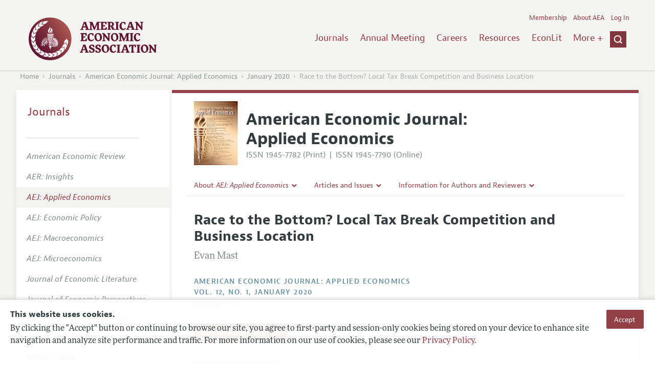

--- FILE ---
content_type: image/svg+xml
request_url: https://www.aeaweb.org/assets/afc4f66/images/ae-icon.svg
body_size: 715622
content:
<?xml version="1.0" encoding="utf-8"?>
<!-- Generator: Adobe Illustrator 27.8.1, SVG Export Plug-In . SVG Version: 6.00 Build 0)  -->
<svg version="1.1" xmlns="http://www.w3.org/2000/svg" xmlns:xlink="http://www.w3.org/1999/xlink" x="0px" y="0px"
	 viewBox="0 0 484.37 702" style="enable-background:new 0 0 484.37 702;" xml:space="preserve">
<style type="text/css">
	.st0{fill:url(#SVGID_1_);}
	.st1{fill:none;}
	.st2{opacity:0.2;fill:url(#SVGID_00000155144470330703324630000010525970961911884199_);}
	.st3{fill:url(#SVGID_00000068638140053029266360000008699317586488029604_);}
	.st4{fill:url(#SVGID_00000078745883693525624830000008182778574628750775_);}
	.st5{fill:url(#SVGID_00000130637028368052485490000009452274126048050617_);}
	.st6{fill:url(#SVGID_00000168113619757097358180000014235041761977290643_);}
	.st7{fill:url(#SVGID_00000027592438869727833600000008657260780365662341_);}
	.st8{fill:url(#SVGID_00000049923258399807755450000012685601317442471869_);}
	.st9{fill:url(#SVGID_00000054247923747751288260000017857911971066290609_);}
	.st10{fill:url(#SVGID_00000038386984590730168440000003888354969153869491_);}
	.st11{fill:url(#SVGID_00000106861897277867624760000009959542602744793999_);}
	.st12{fill:url(#SVGID_00000007405340942479503030000012387509206895944585_);}
	.st13{fill:url(#SVGID_00000114783018081320828850000006239898240319612337_);}
	.st14{fill:url(#SVGID_00000125580634620967362330000016838477845098971553_);}
	.st15{fill:url(#SVGID_00000074414440397736205540000000695634441052231815_);}
	.st16{fill:url(#SVGID_00000115491233291755524140000003244257006233534609_);}
	.st17{fill:#54260D;}
	.st18{fill:#FFFFFF;}
	.st19{font-family:'TimesLTStd-Roman';}
	.st20{font-size:30.6px;}
	.st21{font-family:'TimesLTStd-Bold';}
	.st22{font-size:52.56px;}
	.st23{letter-spacing:-1;}
	.st24{fill:none;stroke:#FFFFFF;stroke-width:1.0533;stroke-miterlimit:10;}
</style>
<g id="background">
	<linearGradient id="SVGID_1_" gradientUnits="userSpaceOnUse" x1="29.2203" y1="719.1198" x2="454.2885" y2="-17.1198">
		<stop  offset="0" style="stop-color:#591F00;stop-opacity:0.8"/>
		<stop  offset="0.1228" style="stop-color:#8D5935;stop-opacity:0.9"/>
		<stop  offset="0.2412" style="stop-color:#E5BC8E;stop-opacity:0.9322"/>
		<stop  offset="0.359" style="stop-color:#FBD7A7"/>
		<stop  offset="0.5549" style="stop-color:#FCE3C3"/>
		<stop  offset="0.6313" style="stop-color:#FBD7A7"/>
		<stop  offset="0.8804" style="stop-color:#87512D;stop-opacity:0.9"/>
		<stop  offset="0.9725" style="stop-color:#591F00"/>
	</linearGradient>
	<rect x="-0.43" class="st0" width="484.37" height="702"/>
</g>
<g id="torch_art">
	<rect x="-6.76" y="130.08" class="st1" width="457.57" height="106.51"/>
	<g>
		
			<linearGradient id="SVGID_00000095296555257201746660000015841952838444559286_" gradientUnits="userSpaceOnUse" x1="104.4262" y1="528.1265" x2="260.4359" y2="528.1265">
			<stop  offset="0" style="stop-color:#824E20"/>
			<stop  offset="1" style="stop-color:#E8C393"/>
		</linearGradient>
		<path style="opacity:0.2;fill:url(#SVGID_00000095296555257201746660000015841952838444559286_);" d="M260.44,534.83v-13.05
			l-21.47-4.63c-0.42-6.31-1.26-12.2-2.53-18.1l18.52-10.94l-4.21-12.63l-21.05,1.68c-2.53-5.47-5.05-10.94-8.84-16.41l13.89-16.42
			l-7.58-10.52l-19.79,8.42c-2.1-2.53-4.21-4.21-6.31-6.74c-2.1-2.1-4.21-4.21-6.74-6.31l8.42-20.21l-10.52-7.58l-16.42,13.89
			c-5.05-3.37-10.95-6.31-16.42-8.42l1.69-21.47l-12.21-4.21l-11.37,18.52c-2.52-0.42-4.63-0.84-7.16-1.26L127,420.75
			c51.78,9.26,90.5,53.88,90.5,107.77c0,4.21-0.42,8.41-0.84,12.2h0.08c-5.97,51.45-47.02,92.6-100.08,96.79
			c-4.2,0.33-8.42,0.24-12.23,0.12l1.75,22.24c0.42-0.03,0.42-0.03,0.84-0.07l4.88,15.26h15.49l2.29-17.05
			c6.26-0.92,12.07-2.22,17.84-3.94l12.37,17.6l12.26-5.19l-3.33-20.85c5.25-2.95,10.51-5.9,15.67-10.11l17.46,12.56l9.89-8.38
			l-9.95-19.06c2.35-2.29,3.87-4.53,6.22-6.82c1.93-2.27,3.86-4.53,5.76-7.21l20.81,6.8l6.73-11.09l-15.14-15.27
			c2.96-5.3,5.43-11.41,7.1-17.03l21.53-0.01l3.24-12.5l-19.36-9.88c0.22-2.55,0.47-4.68,0.7-7.23l-0.51-0.04c0-0.13,0-0.24,0-0.49
			L260.44,534.83z"/>
		<g>
			<g>
				
					<linearGradient id="SVGID_00000102511309952863094070000017576015176268670648_" gradientUnits="userSpaceOnUse" x1="6.3305" y1="459.8775" x2="121.2523" y2="459.8775">
					<stop  offset="0.0417" style="stop-color:#591F00"/>
					<stop  offset="0.1772" style="stop-color:#9C6F47"/>
					<stop  offset="0.1977" style="stop-color:#9E7149"/>
					<stop  offset="0.2169" style="stop-color:#A37851"/>
					<stop  offset="0.2357" style="stop-color:#AB835F"/>
					<stop  offset="0.2542" style="stop-color:#B69373"/>
					<stop  offset="0.2725" style="stop-color:#C7AB91"/>
					<stop  offset="0.2906" style="stop-color:#DCCBBB"/>
					<stop  offset="0.3083" style="stop-color:#FDFBFA"/>
					<stop  offset="0.309" style="stop-color:#FFFFFF"/>
					<stop  offset="0.6404" style="stop-color:#591F00"/>
					<stop  offset="0.8151" style="stop-color:#FBD7A7"/>
					<stop  offset="1" style="stop-color:#591F00"/>
				</linearGradient>
				<path style="fill:url(#SVGID_00000102511309952863094070000017576015176268670648_);" d="M6.33,380.95L27.38,538.8l68.62,0
					l25.26-157.86L6.33,380.95z M39.17,518.6l-5.9-114.5H20.22v-8.84h21.47l6.74,123.34H39.17z M70.74,518.6H61.9V404.1H49.27v-8.84
					h21.47V518.6z M90.52,518.6h-8.84l9.68-114.5l-11.37,0v-8.84h21.47L90.52,518.6z"/>
				
					<linearGradient id="SVGID_00000009574286433845826090000014082675501410640831_" gradientUnits="userSpaceOnUse" x1="21.4076" y1="582.5142" x2="101.6078" y2="582.5142">
					<stop  offset="3.424660e-03" style="stop-color:#52312D"/>
					<stop  offset="0.0925" style="stop-color:#8D5935"/>
					<stop  offset="0.1415" style="stop-color:#8F5B37"/>
					<stop  offset="0.1752" style="stop-color:#95613F"/>
					<stop  offset="0.2043" style="stop-color:#9E6D4C"/>
					<stop  offset="0.2308" style="stop-color:#AC7F60"/>
					<stop  offset="0.2555" style="stop-color:#BF997D"/>
					<stop  offset="0.2789" style="stop-color:#D6BAA6"/>
					<stop  offset="0.3009" style="stop-color:#F1E5DD"/>
					<stop  offset="0.309" style="stop-color:#FFFFFF"/>
					<stop  offset="0.6404" style="stop-color:#591F00"/>
					<stop  offset="0.8904" style="stop-color:#FBD7A7"/>
					<stop  offset="1" style="stop-color:#591F00"/>
				</linearGradient>
				
					<rect x="21.41" y="577.97" style="fill:url(#SVGID_00000009574286433845826090000014082675501410640831_);" width="80.2" height="9.09"/>
				
					<linearGradient id="SVGID_00000042001115873427306930000013370127000702063791_" gradientUnits="userSpaceOnUse" x1="23.4769" y1="549.6314" x2="102.0726" y2="549.6314">
					<stop  offset="3.424660e-03" style="stop-color:#52312D"/>
					<stop  offset="0.0925" style="stop-color:#8D5935"/>
					<stop  offset="0.1415" style="stop-color:#8F5B37"/>
					<stop  offset="0.1752" style="stop-color:#95613F"/>
					<stop  offset="0.2043" style="stop-color:#9E6D4C"/>
					<stop  offset="0.2308" style="stop-color:#AC7F60"/>
					<stop  offset="0.2555" style="stop-color:#BF997D"/>
					<stop  offset="0.2789" style="stop-color:#D6BAA6"/>
					<stop  offset="0.3009" style="stop-color:#F1E5DD"/>
					<stop  offset="0.309" style="stop-color:#FFFFFF"/>
					<stop  offset="0.6404" style="stop-color:#591F00"/>
					<stop  offset="0.8904" style="stop-color:#FBD7A7"/>
					<stop  offset="1" style="stop-color:#591F00"/>
				</linearGradient>
				
					<rect x="23.48" y="544.28" style="fill:url(#SVGID_00000042001115873427306930000013370127000702063791_);" width="78.6" height="10.69"/>
				
					<linearGradient id="SVGID_00000107563940351895608400000006950244199833873043_" gradientUnits="userSpaceOnUse" x1="27.7543" y1="565.6735" x2="98.3285" y2="565.6735">
					<stop  offset="3.424660e-03" style="stop-color:#52312D"/>
					<stop  offset="0.0925" style="stop-color:#8D5935"/>
					<stop  offset="0.1415" style="stop-color:#8F5B37"/>
					<stop  offset="0.1752" style="stop-color:#95613F"/>
					<stop  offset="0.2043" style="stop-color:#9E6D4C"/>
					<stop  offset="0.2308" style="stop-color:#AC7F60"/>
					<stop  offset="0.2555" style="stop-color:#BF997D"/>
					<stop  offset="0.2789" style="stop-color:#D6BAA6"/>
					<stop  offset="0.3009" style="stop-color:#F1E5DD"/>
					<stop  offset="0.309" style="stop-color:#FFFFFF"/>
					<stop  offset="0.6404" style="stop-color:#591F00"/>
					<stop  offset="0.8904" style="stop-color:#FBD7A7"/>
					<stop  offset="1" style="stop-color:#591F00"/>
				</linearGradient>
				
					<rect x="27.75" y="563.53" style="fill:url(#SVGID_00000107563940351895608400000006950244199833873043_);" width="70.57" height="4.28"/>
				
					<linearGradient id="SVGID_00000049904742382514718740000008525246057083636909_" gradientUnits="userSpaceOnUse" x1="32.1297" y1="614.6951" x2="95.2213" y2="614.6951" gradientTransform="matrix(0.9996 0.027 -0.027 0.9996 15.9874 -1.1066)">
					<stop  offset="3.424660e-03" style="stop-color:#52312D"/>
					<stop  offset="0.0925" style="stop-color:#8D5935"/>
					<stop  offset="0.1415" style="stop-color:#8F5B37"/>
					<stop  offset="0.1752" style="stop-color:#95613F"/>
					<stop  offset="0.2043" style="stop-color:#9E6D4C"/>
					<stop  offset="0.2308" style="stop-color:#AC7F60"/>
					<stop  offset="0.2555" style="stop-color:#BF997D"/>
					<stop  offset="0.2789" style="stop-color:#D6BAA6"/>
					<stop  offset="0.3009" style="stop-color:#F1E5DD"/>
					<stop  offset="0.309" style="stop-color:#FFFFFF"/>
					<stop  offset="0.6404" style="stop-color:#591F00"/>
					<stop  offset="0.8904" style="stop-color:#FBD7A7"/>
					<stop  offset="1" style="stop-color:#591F00"/>
				</linearGradient>
				<path style="fill:url(#SVGID_00000049904742382514718740000008525246057083636909_);" d="M32.03,594.77
					c0,0,56.12,1.51,63.07,1.7c-4.46,6.83-5.6,9.47-8.52,38.28c-3.76,0.43-38.5-0.5-44.36-1.2
					C42.94,606.83,39.93,599.26,32.03,594.77z"/>
				
					<linearGradient id="SVGID_00000027566592400501063720000003382316873074265995_" gradientUnits="userSpaceOnUse" x1="53.7504" y1="656.353" x2="72.3324" y2="656.353">
					<stop  offset="3.424660e-03" style="stop-color:#52312D"/>
					<stop  offset="0.0925" style="stop-color:#FBD7A7"/>
					<stop  offset="0.1535" style="stop-color:#FBD8A9"/>
					<stop  offset="0.1955" style="stop-color:#FCDCB1"/>
					<stop  offset="0.2317" style="stop-color:#FCE1BE"/>
					<stop  offset="0.2647" style="stop-color:#FDEAD2"/>
					<stop  offset="0.2952" style="stop-color:#FFF6EC"/>
					<stop  offset="0.309" style="stop-color:#FFFFFF"/>
					<stop  offset="0.6404" style="stop-color:#591F00"/>
					<stop  offset="0.8904" style="stop-color:#FBD7A7"/>
					<stop  offset="1" style="stop-color:#591F00"/>
				</linearGradient>
				<path style="fill:url(#SVGID_00000027566592400501063720000003382316873074265995_);" d="M53.75,639.25h18.58
					c0,0-4.78,16.46-3.72,33.97c-2.65,0.53-10.62,0-10.62,0S60.65,654.11,53.75,639.25z"/>
				
					<linearGradient id="SVGID_00000086678292074215370570000013198300752497827467_" gradientUnits="userSpaceOnUse" x1="2.9711" y1="306.3741" x2="130.8012" y2="306.3741">
					<stop  offset="3.424660e-03" style="stop-color:#52312D"/>
					<stop  offset="0.0924" style="stop-color:#8D5935"/>
					<stop  offset="0.1289" style="stop-color:#8F5B37"/>
					<stop  offset="0.1539" style="stop-color:#95613F"/>
					<stop  offset="0.1756" style="stop-color:#9E6D4C"/>
					<stop  offset="0.1953" style="stop-color:#AC7F60"/>
					<stop  offset="0.2137" style="stop-color:#BF997D"/>
					<stop  offset="0.2311" style="stop-color:#D6BAA6"/>
					<stop  offset="0.2474" style="stop-color:#F1E5DD"/>
					<stop  offset="0.2534" style="stop-color:#FFFFFF"/>
					<stop  offset="0.6404" style="stop-color:#591F00"/>
					<stop  offset="0.8904" style="stop-color:#FBD7A7"/>
					<stop  offset="1" style="stop-color:#591F00"/>
				</linearGradient>
				<polyline style="fill:url(#SVGID_00000086678292074215370570000013198300752497827467_);" points="2.97,297.21 130.8,297.21 
					130.8,315.54 2.97,315.54 				"/>
				
					<linearGradient id="SVGID_00000115491041136616554980000015195369862136971958_" gradientUnits="userSpaceOnUse" x1="3.0726" y1="335.9263" x2="119.9105" y2="335.9263">
					<stop  offset="3.424660e-03" style="stop-color:#52312D"/>
					<stop  offset="0.0925" style="stop-color:#8D5935"/>
					<stop  offset="0.1328" style="stop-color:#8F5B37"/>
					<stop  offset="0.1605" style="stop-color:#95613F"/>
					<stop  offset="0.1844" style="stop-color:#9E6D4C"/>
					<stop  offset="0.2062" style="stop-color:#AC7F60"/>
					<stop  offset="0.2266" style="stop-color:#BF997D"/>
					<stop  offset="0.2458" style="stop-color:#D6BAA6"/>
					<stop  offset="0.2639" style="stop-color:#F1E5DD"/>
					<stop  offset="0.2705" style="stop-color:#FFFFFF"/>
					<stop  offset="0.6404" style="stop-color:#591F00"/>
					<stop  offset="0.8904" style="stop-color:#FBD7A7"/>
					<stop  offset="1" style="stop-color:#591F00"/>
				</linearGradient>
				
					<rect x="3.07" y="325.58" style="fill:url(#SVGID_00000115491041136616554980000015195369862136971958_);" width="116.84" height="20.69"/>
				
					<linearGradient id="SVGID_00000104683762028554744240000005478303064767404196_" gradientUnits="userSpaceOnUse" x1="2.89" y1="364.0042" x2="129.6566" y2="364.0042">
					<stop  offset="3.424660e-03" style="stop-color:#52312D"/>
					<stop  offset="0.0925" style="stop-color:#8D5935"/>
					<stop  offset="0.1289" style="stop-color:#8F5B37"/>
					<stop  offset="0.1539" style="stop-color:#95613F"/>
					<stop  offset="0.1756" style="stop-color:#9E6D4C"/>
					<stop  offset="0.1953" style="stop-color:#AC7F60"/>
					<stop  offset="0.2137" style="stop-color:#BF997D"/>
					<stop  offset="0.2311" style="stop-color:#D6BAA6"/>
					<stop  offset="0.2474" style="stop-color:#F1E5DD"/>
					<stop  offset="0.2534" style="stop-color:#FFFFFF"/>
					<stop  offset="0.6404" style="stop-color:#591F00"/>
					<stop  offset="0.8904" style="stop-color:#FBD7A7"/>
					<stop  offset="1" style="stop-color:#591F00"/>
				</linearGradient>
				
					<rect x="2.89" y="356.32" style="fill:url(#SVGID_00000104683762028554744240000005478303064767404196_);" width="126.77" height="15.37"/>
			</g>
			<g>
				
					<linearGradient id="SVGID_00000150792136913800721740000007371027001485204403_" gradientUnits="userSpaceOnUse" x1="99.4018" y1="529.9969" x2="180.5889" y2="529.9969">
					<stop  offset="0" style="stop-color:#824E20"/>
					<stop  offset="1" style="stop-color:#E8C393"/>
				</linearGradient>
				<path style="fill:url(#SVGID_00000150792136913800721740000007371027001485204403_);" d="M117.7,546.44
					c1.1-2.19-0.55-9.88-1.1-11.52c-0.55-1.65-6.03-0.55-6.58-2.19c-0.55-1.64,2.74-19.75,2.74-19.75
					C136.35,516.27,130.32,544.79,117.7,546.44z M121.03,456.72c-1.33,2.32-5.24,37.74-6.23,44.2c11.98-2.98,45.53,36-5.91,61.52
					c11.15,6.3,12.49,21.54,9.15,28.18c0,0-10.65,3.98-17.98,3.98c0,3.98-0.66,4.64-0.66,8.62
					C178.64,606.52,223.57,485.56,121.03,456.72z M132.81,499.16c0,0-4.03-3.07-4.71-6.4l6.25-17.78c0,0,4.52-1.61,11.13,2.11
					c7.07,4.11,7.42,8.72,7.42,8.72l-12.41,14.45C137.59,500.91,132.81,499.16,132.81,499.16z M142.9,481.94
					c-3.1-1.88-4.71-0.91-4.71-0.91l-4.27,10.46c0.55,1.64,1.9,2.81,1.9,2.81s2.16,0.68,3.42,0.58l6.92-8.96
					C146.16,485.91,146,483.81,142.9,481.94z M168.61,523.43l-18.89,1.43c-3.1-1.87-5.13-6.37-5.13-6.37s-0.8-5,1.08-8.1l17.12-8.05
					c0,0,4.36,1.78,6.22,9.66C171.29,519.85,168.61,523.43,168.61,523.43z M161.2,509.21l-10.24,4.15
					c-0.74,1.32-0.58,3.42-0.58,3.42s1,2.04,2.32,2.78l11.3-1.28c0,0,1.13-1.77,0.46-5.1C162.97,510.35,161.2,509.21,161.2,509.21z
					 M143.7,542.3c0,0,1.68-4.78,4.64-6.44l18.84,0.49c0,0,2.92,3.81,1.41,11.24c-1.74,7.99-6.03,9.74-6.03,9.74l-17.56-7.38
					C143.5,547.38,143.7,542.3,143.7,542.3z M163.19,546.61c0.83-3.52-0.58-4.77-0.58-4.77l-11.27-0.86
					c-1.4,1.03-2.09,2.68-2.09,2.68s0.02,2.27,0.5,3.44l10.66,3.83C160.41,550.93,162.36,550.13,163.19,546.61z M131.6,583.81
					l-7.16-17.54c0.83-3.52,4.49-6.84,4.49-6.84s4.51-2.3,8.04-1.46l12.92,13.82c0,0-0.36,4.69-7.29,8.89
					C135.83,585.27,131.6,583.81,131.6,583.81z M142.85,572.4l-7.1-8.47c-1.49-0.3-3.44,0.49-3.44,0.49s-1.63,1.58-1.93,3.06
					l4.69,10.36c0,0,2.03,0.53,4.99-1.13C142.31,574.43,142.85,572.4,142.85,572.4z"/>
				
					<linearGradient id="SVGID_00000176735138128566262150000001650785728076178610_" gradientUnits="userSpaceOnUse" x1="95.8676" y1="529.0211" x2="207.0795" y2="529.0211">
					<stop  offset="0" style="stop-color:#824E20"/>
					<stop  offset="1" style="stop-color:#E8C393"/>
				</linearGradient>
				<path style="fill:url(#SVGID_00000176735138128566262150000001650785728076178610_);" d="M207.08,527.48c0-0.07,0-0.13,0-0.2
					l-0.01,0c-0.12-48.3-35.01-88.59-81.24-96.58l-2.53,17.26c37.46,7.15,66.09,39.99,66.09,79.56c0,4.21-0.42,8.42-0.84,12.21h0.24
					c-5,38.33-36.41,67.04-73.75,70.2l-16.79,1.46l-2.4,15.96h19.9c46.89-3.14,85.84-39.69,90.88-87.84
					c0.43-4.09,0.42-7.81,0.43-11.92c0-0.02,0-0.04,0-0.06C207.08,527.51,207.08,527.49,207.08,527.48z"/>
			</g>
			<g>
				
					<linearGradient id="SVGID_00000099659177257551443870000000374565570570887353_" gradientUnits="userSpaceOnUse" x1="110.4869" y1="281.6065" x2="110.4869" y2="226.0391">
					<stop  offset="0.1438" style="stop-color:#8D5935"/>
					<stop  offset="0.411" style="stop-color:#54260D"/>
					<stop  offset="0.8562" style="stop-color:#824E20"/>
				</linearGradient>
				<path style="fill:url(#SVGID_00000099659177257551443870000000374565570570887353_);" d="M94.47,266.45
					c-8,15.15,8.42,15.15,8.42,15.15c-1.68-16,18.52-19.79,23.99-35.78c2.53-5.89,1.69-19.79,1.69-19.79
					C113.41,250.04,104.99,249.61,94.47,266.45z"/>
				
					<linearGradient id="SVGID_00000076585759158214514030000002733243320811643016_" gradientUnits="userSpaceOnUse" x1="88.3305" y1="284.3414" x2="88.3305" y2="152.1646">
					<stop  offset="0" style="stop-color:#E8C393"/>
					<stop  offset="0.0583" style="stop-color:#DEB788"/>
					<stop  offset="0.1625" style="stop-color:#CA9D71"/>
					<stop  offset="0.2994" style="stop-color:#A7754F"/>
					<stop  offset="0.3973" style="stop-color:#8D5935"/>
					<stop  offset="0.4247" style="stop-color:#8B5734"/>
					<stop  offset="0.4454" style="stop-color:#845130"/>
					<stop  offset="0.4639" style="stop-color:#7B4928"/>
					<stop  offset="0.4812" style="stop-color:#6E3E1F"/>
					<stop  offset="0.4973" style="stop-color:#5F3014"/>
					<stop  offset="0.5068" style="stop-color:#54260D"/>
					<stop  offset="0.5443" style="stop-color:#57290E"/>
					<stop  offset="0.5915" style="stop-color:#5F3014"/>
					<stop  offset="0.6437" style="stop-color:#6C3C1D"/>
					<stop  offset="0.6993" style="stop-color:#804D2C"/>
					<stop  offset="0.7262" style="stop-color:#8D5935"/>
					<stop  offset="0.7384" style="stop-color:#986644"/>
					<stop  offset="0.7633" style="stop-color:#AC7F5F"/>
					<stop  offset="0.7908" style="stop-color:#BD957A"/>
					<stop  offset="0.8214" style="stop-color:#CAA890"/>
					<stop  offset="0.8567" style="stop-color:#D3B5A0"/>
					<stop  offset="0.9008" style="stop-color:#D8BDAA"/>
					<stop  offset="0.9819" style="stop-color:#DAC0AD"/>
					<stop  offset="0.9869" style="stop-color:#E1C5AC"/>
					<stop  offset="0.9947" style="stop-color:#F3D1A8"/>
					<stop  offset="0.9972" style="stop-color:#FBD7A7"/>
				</linearGradient>
				<path style="fill:url(#SVGID_00000076585759158214514030000002733243320811643016_);" d="M57.41,235.93
					c-1.26,5.48-8.84,31.99,23.15,48.41c0.42-1.68-7.16-21.05,7.58-34.09c8.84-9.68,25.68-23.15,31.57-38.31
					c3.79-10.1,0.42-39.15-34.52-59.78C93.61,204.36,71.72,204.36,57.41,235.93z"/>
				
					<linearGradient id="SVGID_00000049215711258501549200000013524280241025271171_" gradientUnits="userSpaceOnUse" x1="37.9787" y1="284.3416" x2="37.9787" y2="124.8023">
					<stop  offset="0" style="stop-color:#E8C393"/>
					<stop  offset="0.0649" style="stop-color:#DDB789"/>
					<stop  offset="0.1585" style="stop-color:#C69E74"/>
					<stop  offset="0.2696" style="stop-color:#A57955"/>
					<stop  offset="0.3929" style="stop-color:#7C4F30"/>
					<stop  offset="0.5137" style="stop-color:#54260D"/>
					<stop  offset="0.5397" style="stop-color:#582A11"/>
					<stop  offset="0.5724" style="stop-color:#64371C"/>
					<stop  offset="0.6086" style="stop-color:#794C2E"/>
					<stop  offset="0.6475" style="stop-color:#9B6E4C"/>
					<stop  offset="0.688" style="stop-color:#CBA378"/>
					<stop  offset="0.7055" style="stop-color:#E8C393"/>
					<stop  offset="0.7225" style="stop-color:#E8C393"/>
					<stop  offset="0.8406" style="stop-color:#E8C393"/>
					<stop  offset="0.8478" style="stop-color:#EBCBA1"/>
					<stop  offset="0.8633" style="stop-color:#F0D9BB"/>
					<stop  offset="0.8804" style="stop-color:#F4E5D1"/>
					<stop  offset="0.8994" style="stop-color:#F8EFE3"/>
					<stop  offset="0.9213" style="stop-color:#FCF7F0"/>
					<stop  offset="0.9489" style="stop-color:#FEFDFA"/>
					<stop  offset="1" style="stop-color:#FFFFFF"/>
				</linearGradient>
				<path style="fill:url(#SVGID_00000049215711258501549200000013524280241025271171_);" d="M54.89,284.34c0,0,1.26-1.68-2.95-9.26
					c-13.89-21.05-13.47-31.15-11.37-42.52c0.42-10.1,17.69-32.83,21.47-37.89c13.05-14.31,10.52-37.46,7.16-44.2
					c-11.36-21.05-27.78-25.68-27.78-25.68c9.26,13.05,7.16,21.89,3.37,31.99c-3.79,10.1-19.36,24.84-30.31,43.36
					c-10.94,18.52-11.37,37.88-9.68,48.41C12.79,284.76,54.89,284.34,54.89,284.34z"/>
			</g>
		</g>
	</g>
</g>
<g id="Text_and_wrap_shape">
	<g>
		<path class="st17" d="M145.85,186.92h-3.24v-0.25c0.62-0.05,0.8-0.06,0.8-0.39c0-0.27-0.32-1.01-0.46-1.33h-2.25
			c-0.28,0.72-0.44,1.13-0.44,1.29c0,0.38,0.48,0.41,0.82,0.43v0.25h-2.03v-0.25c0.54-0.08,0.68-0.42,0.98-1.17l2.22-5.48h0.28
			l2.23,5.26c0.44,1.04,0.6,1.39,1.05,1.39h0.04V186.92z M142.8,184.56l-1.01-2.43l-0.94,2.43H142.8z"/>
		<path class="st17" d="M150.05,183.44h-0.27c-0.2-0.59-0.84-1.3-1.52-1.3c-0.47,0-0.76,0.26-0.76,0.58c0,0.54,0.41,0.71,1.3,1.08
			c1.02,0.43,1.46,0.84,1.46,1.68c0,0.94-0.61,1.56-1.92,1.56c-0.8,0-1.18-0.28-1.35-0.28c-0.14,0-0.22,0.15-0.27,0.28h-0.24v-1.8
			h0.24c0.4,1.08,1.09,1.52,1.75,1.52c0.42,0,0.77-0.24,0.77-0.69c0-0.63-0.52-0.74-1.27-1.06c-0.85-0.36-1.49-0.79-1.49-1.66
			c0-0.76,0.63-1.49,1.78-1.49c0.79,0,1.1,0.28,1.28,0.28c0.19,0,0.24-0.2,0.27-0.28h0.24V183.44z"/>
		<path class="st17" d="M155.66,183.62h-0.24c-0.32-0.9-0.91-1.44-1.66-1.44c-1.08,0-1.32,1.16-1.32,2.32
			c0,1.53,0.47,2.22,1.31,2.22c0.53,0,0.75-0.11,0.75-0.5v-0.8c0-0.28-0.25-0.41-0.71-0.42v-0.24h2.46V185
			c-0.18,0.04-0.41,0.15-0.41,0.44v1.14c0,0.14-0.61,0.46-2.14,0.46c-1.52,0-2.76-0.87-2.76-2.59c0-1.28,0.94-2.59,2.66-2.59
			c0.45,0,0.76,0.09,0.99,0.18c0.23,0.09,0.39,0.18,0.52,0.18c0.19,0,0.28-0.22,0.31-0.39h0.24V183.62z"/>
		<path class="st17" d="M157.55,182.8c0-0.34-0.06-0.58-0.63-0.58v-0.24h4.53v1.54h-0.24c-0.12-0.84-0.66-1.22-1.5-1.22
			c-0.5,0-0.76,0.04-0.76,0.32v1.6c0.6,0.06,1.1-0.14,1.17-1.02h0.24v2.38h-0.24c-0.07-0.93-0.57-1.04-1.17-1.04v1.66
			c0,0.34,0.2,0.4,0.75,0.4c0.81,0,1.53-0.38,1.88-1.26h0.24l-0.25,1.58h-4.65v-0.24c0.25,0,0.63,0,0.63-0.41V182.8z"/>
		<path class="st17" d="M163.13,182.8c0-0.38-0.04-0.57-0.62-0.58v-0.24h3.16c1.08,0,1.8,0.44,1.8,1.32c0,0.84-0.89,1.07-1.22,1.14
			l1.64,2.11c0.07,0.08,0.19,0.11,0.3,0.13v0.24h-1.76l-1.62-2.24h-0.26v1.5c0,0.48,0.43,0.49,0.66,0.5v0.24h-2.7v-0.24
			c0.3-0.01,0.62-0.05,0.62-0.5V182.8z M164.55,184.36h0.41c0.61,0,1.01-0.33,1.01-1.11c0-0.69-0.54-0.99-0.93-0.99
			c-0.47,0-0.49,0.23-0.49,0.42V184.36z"/>
		<path class="st17" d="M176.87,186.92h-5.78v-0.25c0.56-0.07,0.86-0.1,0.86-0.71v-4.84c0-0.66-0.41-0.68-0.86-0.71v-0.25h3.49v0.25
			c-0.7,0.03-1.01,0.04-1.01,0.92v4.72c0,0.48,0.22,0.56,0.89,0.56c1.51,0,2.07-0.83,2.53-1.96h0.29L176.87,186.92z"/>
		<path class="st17" d="M178.96,185.6l-0.14,0.32c-0.12,0.27-0.15,0.4-0.15,0.52c0,0.14,0.14,0.24,0.48,0.24v0.24h-1.42v-0.24
			c0.25,0,0.42-0.21,0.48-0.35l1.99-4.47h0.24l1.92,4.32c0.16,0.35,0.23,0.48,0.51,0.5v0.24h-2.44v-0.24
			c0.3,0.02,0.54-0.06,0.54-0.19c0-0.17-0.04-0.34-0.12-0.5l-0.2-0.39H178.96z M179.82,183.59l-0.71,1.65h1.4L179.82,183.59z"/>
		<path class="st17" d="M188.74,182.22c-0.57,0-0.65,0.17-0.65,0.58v2.18c0,0.62-0.08,2.06-2.12,2.06c-1.1,0-2.14-0.52-2.14-1.73
			v-2.63c0-0.36-0.28-0.46-0.67-0.46v-0.24h2.75v0.24c-0.38,0-0.66,0.1-0.66,0.46v2.64c0,0.66,0.18,1.28,1.08,1.28
			c1.08,0,1.36-0.84,1.36-1.34v-2.4c0-0.42-0.03-0.64-0.67-0.64v-0.24h1.72V182.22z"/>
		<path class="st17" d="M197.9,186.92h-3.24v-0.25c0.62-0.05,0.8-0.06,0.8-0.39c0-0.27-0.32-1.01-0.46-1.33h-2.25
			c-0.28,0.72-0.44,1.13-0.44,1.29c0,0.38,0.48,0.41,0.82,0.43v0.25h-2.03v-0.25c0.54-0.08,0.68-0.42,0.98-1.17l2.22-5.48h0.28
			l2.23,5.26c0.44,1.04,0.6,1.39,1.05,1.39h0.04V186.92z M194.85,184.56l-1.01-2.43l-0.94,2.43H194.85z"/>
		<path class="st17" d="M202.7,187.04l-3.29-3.99h-0.02v3c0,0.47,0.16,0.61,0.65,0.63v0.24h-1.67v-0.24c0.5-0.04,0.6-0.19,0.6-0.64
			v-3.48c-0.12-0.24-0.29-0.34-0.58-0.34v-0.24h1.85l2.29,2.81h0.02v-1.85c0-0.54-0.27-0.71-0.64-0.72v-0.24h1.62v0.24
			c-0.31,0.04-0.56,0.1-0.56,0.58v4.24H202.7z"/>
		<path class="st17" d="M204.63,182.86c0-0.43-0.03-0.64-0.64-0.64v-0.24h2.52c1.6,0,2.96,0.64,2.96,2.5c0,1.84-1.66,2.44-2.62,2.44
			h-2.86v-0.24c0.36,0,0.64-0.04,0.64-0.68V182.86z M206.05,186.18c0,0.36,0.1,0.42,0.48,0.42c0.82,0,1.44-0.52,1.44-2.16
			c0-1.28-0.56-2.14-1.36-2.14c-0.38,0-0.56,0.08-0.56,0.34V186.18z"/>
		<path class="st17" d="M210.72,182.8c0-0.34-0.06-0.58-0.63-0.58v-0.24h4.53v1.54h-0.24c-0.12-0.84-0.66-1.22-1.5-1.22
			c-0.5,0-0.76,0.04-0.76,0.32v1.6c0.6,0.06,1.1-0.14,1.17-1.02h0.24v2.38h-0.24c-0.07-0.93-0.57-1.04-1.17-1.04v1.66
			c0,0.34,0.2,0.4,0.75,0.4c0.81,0,1.53-0.38,1.88-1.26h0.24l-0.25,1.58h-4.65v-0.24c0.25,0,0.63,0,0.63-0.41V182.8z"/>
		<path class="st17" d="M216.3,182.8c0-0.38-0.04-0.57-0.62-0.58v-0.24h3.16c1.08,0,1.8,0.44,1.8,1.32c0,0.84-0.89,1.07-1.22,1.14
			l1.64,2.11c0.07,0.08,0.19,0.11,0.3,0.13v0.24h-1.76l-1.62-2.24h-0.26v1.5c0,0.48,0.43,0.49,0.66,0.5v0.24h-2.7v-0.24
			c0.3-0.01,0.62-0.05,0.62-0.5V182.8z M217.72,184.36h0.41c0.61,0,1.01-0.33,1.01-1.11c0-0.69-0.54-0.99-0.93-0.99
			c-0.47,0-0.49,0.23-0.49,0.42V184.36z"/>
		<path class="st17" d="M225.44,183.44h-0.27c-0.2-0.59-0.84-1.3-1.52-1.3c-0.47,0-0.76,0.26-0.76,0.58c0,0.54,0.41,0.71,1.3,1.08
			c1.02,0.43,1.46,0.84,1.46,1.68c0,0.94-0.61,1.56-1.92,1.56c-0.8,0-1.18-0.28-1.35-0.28c-0.14,0-0.22,0.15-0.27,0.28h-0.24v-1.8
			h0.24c0.4,1.08,1.09,1.52,1.75,1.52c0.42,0,0.77-0.24,0.77-0.69c0-0.63-0.52-0.74-1.27-1.06c-0.85-0.36-1.49-0.79-1.49-1.66
			c0-0.76,0.63-1.49,1.78-1.49c0.79,0,1.1,0.28,1.28,0.28c0.19,0,0.24-0.2,0.27-0.28h0.24V183.44z"/>
		<path class="st17" d="M226.83,182.8c0-0.34-0.06-0.58-0.63-0.58v-0.24h4.53v1.54h-0.24c-0.12-0.84-0.66-1.22-1.5-1.22
			c-0.5,0-0.76,0.04-0.76,0.32v1.6c0.6,0.06,1.1-0.14,1.17-1.02h0.24v2.38h-0.24c-0.07-0.93-0.57-1.04-1.17-1.04v1.66
			c0,0.34,0.2,0.4,0.75,0.4c0.81,0,1.53-0.38,1.88-1.26h0.24l-0.25,1.58h-4.65v-0.24c0.25,0,0.63,0,0.63-0.41V182.8z"/>
		<path class="st17" d="M236.04,187.04l-3.29-3.99h-0.02v3c0,0.47,0.16,0.61,0.65,0.63v0.24h-1.67v-0.24c0.5-0.04,0.6-0.19,0.6-0.64
			v-3.48c-0.12-0.24-0.29-0.34-0.58-0.34v-0.24h1.85l2.29,2.81h0.02v-1.85c0-0.54-0.27-0.71-0.64-0.72v-0.24h1.62v0.24
			c-0.31,0.04-0.56,0.1-0.56,0.58v4.24H236.04z"/>
		<path class="st17" d="M237.59,188.5c0.28-0.19,1.09-0.76,1.09-1.32c0-0.12-0.07-0.22-0.2-0.22c-0.05,0-0.1,0.02-0.22,0.02
			c-0.28,0-0.74-0.16-0.74-0.79c0-0.52,0.36-0.82,0.82-0.82c0.73,0,1.02,0.62,1.02,1.14c0,1.26-1.13,1.91-1.66,2.21L237.59,188.5z"
			/>
		<path class="st17" d="M248.47,186.92h-3.24v-0.25c0.62-0.05,0.8-0.06,0.8-0.39c0-0.27-0.32-1.01-0.46-1.33h-2.25
			c-0.28,0.72-0.44,1.13-0.44,1.29c0,0.38,0.48,0.41,0.82,0.43v0.25h-2.03v-0.25c0.54-0.08,0.68-0.42,0.98-1.17l2.22-5.48h0.28
			l2.23,5.26c0.44,1.04,0.6,1.39,1.05,1.39h0.04V186.92z M245.42,184.56l-1.01-2.43l-0.94,2.43H245.42z"/>
		<path class="st17" d="M252.36,185.24l1.51-3.26h1.92v0.24c-0.4,0.03-0.59,0.06-0.59,0.58v3.08c0,0.74,0.29,0.76,0.59,0.8v0.24
			h-2.55v-0.24c0.22-0.01,0.62-0.05,0.62-0.8v-3.01h-0.03l-1.84,4.05h-0.24l-1.77-3.9h-0.02v3.07c0,0.54,0.41,0.58,0.65,0.59v0.24
			h-1.67v-0.24c0.23,0,0.6-0.02,0.6-0.59v-3.33c0-0.24,0-0.52-0.6-0.54v-0.24h1.94L252.36,185.24z"/>
		<path class="st17" d="M257.41,185.6l-0.14,0.32c-0.12,0.27-0.15,0.4-0.15,0.52c0,0.14,0.14,0.24,0.48,0.24v0.24h-1.42v-0.24
			c0.25,0,0.42-0.21,0.48-0.35l1.99-4.47h0.24l1.92,4.32c0.16,0.35,0.23,0.48,0.51,0.5v0.24h-2.44v-0.24
			c0.3,0.02,0.54-0.06,0.54-0.19c0-0.17-0.04-0.34-0.12-0.5l-0.2-0.39H257.41z M258.27,183.59l-0.71,1.65h1.4L258.27,183.59z"/>
		<path class="st17" d="M266.7,185.23l-0.26,1.69h-4.65v-0.24c0.53,0.02,0.63-0.24,0.63-0.6v-3.34c0-0.42-0.21-0.52-0.66-0.52v-0.24
			h2.73v0.24c-0.33,0-0.65,0.1-0.65,0.52v3.34c0,0.47,0.1,0.52,0.74,0.52c1.3,0,1.7-0.96,1.86-1.37H266.7z"/>
		<path class="st17" d="M267.42,181.98h2.73v0.24c-0.33,0-0.65,0.1-0.65,0.52v3.34c0,0.48,0.21,0.6,0.65,0.6v0.24h-2.73v-0.24
			c0.4,0,0.66-0.12,0.66-0.6v-3.34c0-0.42-0.21-0.52-0.66-0.52V181.98z"/>
		<path class="st17" d="M271.29,182.8c0-0.34-0.06-0.58-0.63-0.58v-0.24h4.53v1.54h-0.24c-0.12-0.84-0.66-1.22-1.5-1.22
			c-0.5,0-0.76,0.04-0.76,0.32v1.6c0.6,0.06,1.1-0.14,1.17-1.02h0.24v2.38h-0.24c-0.07-0.93-0.57-1.04-1.17-1.04v1.66
			c0,0.34,0.2,0.4,0.75,0.4c0.81,0,1.53-0.38,1.88-1.26h0.24l-0.25,1.58h-4.65v-0.24c0.25,0,0.63,0,0.63-0.41V182.8z"/>
		<path class="st17" d="M283.09,182.17c-0.18-0.7-0.78-1.85-1.96-1.85c-0.52,0-1.07,0.3-1.07,0.95c0,0.54,0.19,0.76,1.03,1.18
			l1.47,0.73c0.34,0.17,1.1,0.75,1.1,1.84c0,0.88-0.64,2.09-2.48,2.09c-0.95,0-1.4-0.34-1.71-0.34c-0.21,0-0.26,0.18-0.3,0.34h-0.29
			v-2.47h0.29c0.2,1.01,0.78,2.14,2.05,2.14c1.2,0,1.25-0.99,1.25-1.12c0-0.67-0.47-0.91-1.12-1.22l-0.67-0.32
			c-1.71-0.82-1.71-1.68-1.71-2.14c0-0.61,0.31-1.97,2.21-1.97c0.8,0,1.27,0.33,1.56,0.33c0.23,0,0.28-0.15,0.33-0.34h0.3v2.17
			H283.09z"/>
		<path class="st17" d="M289.81,184.42c0,1.5-1.18,2.62-2.72,2.62c-1.54,0-2.7-1.12-2.7-2.62c0-1.48,1.16-2.56,2.7-2.56
			C288.63,181.86,289.81,182.94,289.81,184.42z M285.89,184.42c0,1.74,0.51,2.3,1.2,2.3c0.82,0,1.22-0.56,1.22-2.3
			c0-1.56-0.38-2.24-1.22-2.24C286.31,182.18,285.89,182.86,285.89,184.42z"/>
		<path class="st17" d="M291.02,182.74c0-0.42-0.21-0.52-0.66-0.52l0.03-0.24h4.43v1.5h-0.24c-0.16-1.04-0.9-1.2-1.6-1.18
			c-0.38,0.01-0.54,0.06-0.54,0.26v1.64c0.81,0,0.96-0.5,1.06-1h0.24v2.38h-0.24c-0.1-0.59-0.26-1.06-1.06-1.06v1.66
			c0,0.5,0.54,0.5,0.84,0.5v0.24h-2.89v-0.24c0.24,0,0.63-0.02,0.63-0.5V182.74z"/>
		<path class="st17" d="M295.48,181.98h2.73v0.24c-0.33,0-0.65,0.1-0.65,0.52v3.34c0,0.48,0.21,0.6,0.65,0.6v0.24h-2.73v-0.24
			c0.4,0,0.66-0.12,0.66-0.6v-3.34c0-0.42-0.21-0.52-0.66-0.52V181.98z"/>
		<path class="st17" d="M299.35,182.8c0-0.34-0.06-0.58-0.63-0.58v-0.24h4.53v1.54h-0.24c-0.12-0.84-0.66-1.22-1.5-1.22
			c-0.5,0-0.76,0.04-0.76,0.32v1.6c0.6,0.06,1.1-0.14,1.17-1.02h0.24v2.38h-0.24c-0.07-0.93-0.57-1.04-1.17-1.04v1.66
			c0,0.34,0.2,0.4,0.75,0.4c0.81,0,1.53-0.38,1.88-1.26h0.24l-0.25,1.58h-4.65v-0.24c0.25,0,0.63,0,0.63-0.41V182.8z"/>
		<path class="st17" d="M311.38,180.41c-0.57,0.04-0.89,0.05-0.89,0.92v4.36c0,1.81-1.15,2.19-2.18,2.19c-1.5,0-1.69-1.1-1.69-1.27
			c0-0.55,0.42-0.77,0.71-0.77c0.22,0,0.72,0.2,0.72,0.75c0,0.39-0.27,0.37-0.27,0.65c0,0.17,0.16,0.31,0.44,0.31
			c0.65,0,0.65-0.56,0.65-0.87v-5.56c0-0.68-0.44-0.69-1.01-0.71v-0.25h3.52V180.41z"/>
		<path class="st17" d="M312.41,182.8c0-0.34-0.06-0.58-0.63-0.58v-0.24h4.53v1.54h-0.24c-0.12-0.84-0.66-1.22-1.5-1.22
			c-0.5,0-0.76,0.04-0.76,0.32v1.6c0.6,0.06,1.1-0.14,1.17-1.02h0.24v2.38h-0.24c-0.07-0.93-0.57-1.04-1.17-1.04v1.66
			c0,0.34,0.2,0.4,0.75,0.4c0.81,0,1.53-0.38,1.88-1.26h0.24l-0.25,1.58h-4.65v-0.24c0.25,0,0.63,0,0.63-0.41V182.8z"/>
		<path class="st17" d="M321.62,187.04l-3.29-3.99h-0.02v3c0,0.47,0.16,0.61,0.65,0.63v0.24h-1.67v-0.24c0.5-0.04,0.6-0.19,0.6-0.64
			v-3.48c-0.12-0.24-0.29-0.34-0.58-0.34v-0.24h1.85l2.29,2.81h0.02v-1.85c0-0.54-0.27-0.71-0.64-0.72v-0.24h1.62v0.24
			c-0.31,0.04-0.56,0.1-0.56,0.58v4.24H321.62z"/>
		<path class="st17" d="M326.58,183.44h-0.27c-0.2-0.59-0.84-1.3-1.52-1.3c-0.47,0-0.76,0.26-0.76,0.58c0,0.54,0.41,0.71,1.3,1.08
			c1.02,0.43,1.46,0.84,1.46,1.68c0,0.94-0.61,1.56-1.92,1.56c-0.8,0-1.18-0.28-1.35-0.28c-0.14,0-0.22,0.15-0.27,0.28h-0.24v-1.8
			h0.24c0.4,1.08,1.09,1.52,1.75,1.52c0.42,0,0.77-0.24,0.77-0.69c0-0.63-0.52-0.74-1.27-1.06c-0.85-0.36-1.49-0.79-1.49-1.66
			c0-0.76,0.63-1.49,1.78-1.49c0.79,0,1.1,0.28,1.28,0.28c0.19,0,0.24-0.2,0.27-0.28h0.24V183.44z"/>
		<path class="st17" d="M327.97,182.8c0-0.34-0.06-0.58-0.63-0.58v-0.24h4.53v1.54h-0.24c-0.12-0.84-0.66-1.22-1.5-1.22
			c-0.5,0-0.76,0.04-0.76,0.32v1.6c0.6,0.06,1.1-0.14,1.17-1.02h0.24v2.38h-0.24c-0.07-0.93-0.57-1.04-1.17-1.04v1.66
			c0,0.34,0.2,0.4,0.75,0.4c0.81,0,1.53-0.38,1.88-1.26h0.24l-0.25,1.58h-4.65v-0.24c0.25,0,0.63,0,0.63-0.41V182.8z"/>
		<path class="st17" d="M337.18,187.04l-3.29-3.99h-0.02v3c0,0.47,0.16,0.61,0.65,0.63v0.24h-1.67v-0.24c0.5-0.04,0.6-0.19,0.6-0.64
			v-3.48c-0.12-0.24-0.29-0.34-0.58-0.34v-0.24h1.85l2.29,2.81h0.02v-1.85c0-0.54-0.27-0.71-0.64-0.72v-0.24h1.62v0.24
			c-0.31,0.04-0.56,0.1-0.56,0.58v4.24H337.18z"/>
		<path class="st17" d="M338.73,188.5c0.28-0.19,1.09-0.76,1.09-1.32c0-0.12-0.07-0.22-0.2-0.22c-0.05,0-0.1,0.02-0.22,0.02
			c-0.28,0-0.74-0.16-0.74-0.79c0-0.52,0.36-0.82,0.82-0.82c0.73,0,1.02,0.62,1.02,1.14c0,1.26-1.13,1.91-1.66,2.21L338.73,188.5z"
			/>
		<path class="st17" d="M343.43,186.67c0.6-0.07,0.88-0.14,0.88-0.8v-4.74c-0.56-0.69-0.72-0.72-0.85-0.72v-0.25h2.11l3.47,4.27
			h0.02v-3.03c0-0.6-0.12-0.93-0.93-0.99v-0.25h2.15v0.25c-0.72,0.09-0.78,0.32-0.78,0.8v5.89h-0.28l-4.45-5.42h-0.02v4
			c0,0.72,0.21,0.91,0.95,0.99v0.25h-2.27V186.67z"/>
		<path class="st17" d="M350.77,181.98h2.73v0.24c-0.33,0-0.65,0.1-0.65,0.52v3.34c0,0.48,0.21,0.6,0.65,0.6v0.24h-2.73v-0.24
			c0.4,0,0.66-0.12,0.66-0.6v-3.34c0-0.42-0.21-0.52-0.66-0.52V181.98z"/>
		<path class="st17" d="M354.64,182.8c0-0.34-0.06-0.58-0.63-0.58v-0.24h4.53v1.54h-0.24c-0.12-0.84-0.66-1.22-1.5-1.22
			c-0.5,0-0.76,0.04-0.76,0.32v1.6c0.6,0.06,1.1-0.14,1.17-1.02h0.24v2.38h-0.24c-0.07-0.93-0.57-1.04-1.17-1.04v1.66
			c0,0.34,0.2,0.4,0.75,0.4c0.81,0,1.53-0.38,1.88-1.26h0.24l-0.25,1.58h-4.65v-0.24c0.25,0,0.63,0,0.63-0.41V182.8z"/>
		<path class="st17" d="M364.5,185.23l-0.26,1.69h-4.65v-0.24c0.53,0.02,0.63-0.24,0.63-0.6v-3.34c0-0.42-0.21-0.52-0.66-0.52v-0.24
			h2.73v0.24c-0.33,0-0.65,0.1-0.65,0.52v3.34c0,0.47,0.1,0.52,0.74,0.52c1.3,0,1.7-0.96,1.86-1.37H364.5z"/>
		<path class="st17" d="M368.81,183.44h-0.27c-0.2-0.59-0.84-1.3-1.52-1.3c-0.47,0-0.76,0.26-0.76,0.58c0,0.54,0.41,0.71,1.3,1.08
			c1.02,0.43,1.46,0.84,1.46,1.68c0,0.94-0.61,1.56-1.92,1.56c-0.8,0-1.18-0.28-1.35-0.28c-0.14,0-0.22,0.15-0.27,0.28h-0.24v-1.8
			h0.24c0.4,1.08,1.09,1.52,1.75,1.52c0.42,0,0.77-0.24,0.77-0.69c0-0.63-0.52-0.74-1.27-1.06c-0.85-0.36-1.49-0.79-1.49-1.66
			c0-0.76,0.63-1.49,1.78-1.49c0.79,0,1.1,0.28,1.28,0.28c0.19,0,0.24-0.2,0.27-0.28h0.24V183.44z"/>
		<path class="st17" d="M376.67,180.41c-0.57,0.04-0.89,0.05-0.89,0.92v4.36c0,1.81-1.15,2.19-2.18,2.19c-1.5,0-1.69-1.1-1.69-1.27
			c0-0.55,0.42-0.77,0.71-0.77c0.22,0,0.72,0.2,0.72,0.75c0,0.39-0.27,0.37-0.27,0.65c0,0.17,0.16,0.31,0.44,0.31
			c0.65,0,0.65-0.56,0.65-0.87v-5.56c0-0.68-0.44-0.69-1.01-0.71v-0.25h3.52V180.41z"/>
		<path class="st17" d="M382.45,184.42c0,1.5-1.18,2.62-2.72,2.62s-2.7-1.12-2.7-2.62c0-1.48,1.16-2.56,2.7-2.56
			S382.45,182.94,382.45,184.42z M378.53,184.42c0,1.74,0.51,2.3,1.2,2.3c0.82,0,1.22-0.56,1.22-2.3c0-1.56-0.38-2.24-1.22-2.24
			C378.95,182.18,378.53,182.86,378.53,184.42z"/>
		<path class="st17" d="M384.98,184.54v1.54c0,0.48,0.21,0.6,0.61,0.6v0.24h-2.61v-0.24c0.32,0,0.58-0.12,0.58-0.6v-3.34
			c0-0.42-0.21-0.52-0.58-0.52v-0.24h2.61v0.24c-0.29,0-0.61,0.1-0.61,0.52v1.42h1.72v-1.42c0-0.42-0.21-0.52-0.58-0.52v-0.24h2.61
			v0.24c-0.29,0-0.61,0.1-0.61,0.52v3.34c0,0.48,0.21,0.6,0.61,0.6v0.24h-2.61v-0.24c0.32,0,0.58-0.12,0.58-0.6v-1.54H384.98z"/>
		<path class="st17" d="M390.34,185.6l-0.14,0.32c-0.12,0.27-0.15,0.4-0.15,0.52c0,0.14,0.14,0.24,0.48,0.24v0.24h-1.42v-0.24
			c0.25,0,0.42-0.21,0.48-0.35l1.99-4.47h0.24l1.92,4.32c0.16,0.35,0.23,0.48,0.51,0.5v0.24h-2.44v-0.24
			c0.3,0.02,0.54-0.06,0.54-0.19c0-0.17-0.04-0.34-0.12-0.5l-0.2-0.39H390.34z M391.2,183.59l-0.71,1.65h1.4L391.2,183.59z"/>
		<path class="st17" d="M398.98,187.04l-3.29-3.99h-0.02v3c0,0.47,0.16,0.61,0.65,0.63v0.24h-1.67v-0.24c0.5-0.04,0.6-0.19,0.6-0.64
			v-3.48c-0.12-0.24-0.29-0.34-0.58-0.34v-0.24h1.85l2.29,2.81h0.02v-1.85c0-0.54-0.27-0.71-0.64-0.72v-0.24h1.62v0.24
			c-0.31,0.04-0.56,0.1-0.56,0.58v4.24H398.98z"/>
		<path class="st17" d="M404.54,187.04l-3.29-3.99h-0.02v3c0,0.47,0.16,0.61,0.65,0.63v0.24h-1.67v-0.24c0.5-0.04,0.6-0.19,0.6-0.64
			v-3.48c-0.12-0.24-0.29-0.34-0.58-0.34v-0.24h1.85l2.29,2.81h0.02v-1.85c0-0.54-0.27-0.71-0.64-0.72v-0.24h1.62v0.24
			c-0.31,0.04-0.56,0.1-0.56,0.58v4.24H404.54z"/>
		<path class="st17" d="M406.45,182.8c0-0.34-0.06-0.58-0.63-0.58v-0.24h4.53v1.54h-0.24c-0.12-0.84-0.66-1.22-1.5-1.22
			c-0.5,0-0.76,0.04-0.76,0.32v1.6c0.6,0.06,1.1-0.14,1.17-1.02h0.24v2.38h-0.24c-0.07-0.93-0.57-1.04-1.17-1.04v1.66
			c0,0.34,0.2,0.4,0.75,0.4c0.81,0,1.53-0.38,1.88-1.26h0.24l-0.25,1.58h-4.65v-0.24c0.25,0,0.63,0,0.63-0.41V182.8z"/>
		<path class="st17" d="M415.06,183.44h-0.27c-0.2-0.59-0.84-1.3-1.52-1.3c-0.47,0-0.76,0.26-0.76,0.58c0,0.54,0.41,0.71,1.3,1.08
			c1.02,0.43,1.46,0.84,1.46,1.68c0,0.94-0.61,1.56-1.92,1.56c-0.8,0-1.18-0.28-1.35-0.28c-0.14,0-0.22,0.15-0.27,0.28h-0.24v-1.8
			h0.24c0.4,1.08,1.09,1.52,1.75,1.52c0.42,0,0.77-0.24,0.77-0.69c0-0.63-0.52-0.74-1.27-1.06c-0.85-0.36-1.49-0.79-1.49-1.66
			c0-0.76,0.63-1.49,1.78-1.49c0.79,0,1.1,0.28,1.28,0.28c0.19,0,0.24-0.2,0.27-0.28h0.24V183.44z"/>
		<path class="st17" d="M416.45,182.8c0-0.34-0.06-0.58-0.63-0.58v-0.24h4.53v1.54h-0.24c-0.12-0.84-0.66-1.22-1.5-1.22
			c-0.5,0-0.76,0.04-0.76,0.32v1.6c0.6,0.06,1.1-0.14,1.17-1.02h0.24v2.38h-0.24c-0.07-0.93-0.57-1.04-1.17-1.04v1.66
			c0,0.34,0.2,0.4,0.75,0.4c0.81,0,1.53-0.38,1.88-1.26h0.24l-0.25,1.58h-4.65v-0.24c0.25,0,0.63,0,0.63-0.41V182.8z"/>
		<path class="st17" d="M425.66,187.04l-3.29-3.99h-0.02v3c0,0.47,0.16,0.61,0.65,0.63v0.24h-1.67v-0.24c0.5-0.04,0.6-0.19,0.6-0.64
			v-3.48c-0.12-0.24-0.29-0.34-0.58-0.34v-0.24h1.85l2.29,2.81h0.02v-1.85c0-0.54-0.27-0.71-0.64-0.72v-0.24h1.62v0.24
			c-0.31,0.04-0.56,0.1-0.56,0.58v4.24H425.66z"/>
		<path class="st17" d="M427.21,188.5c0.28-0.19,1.09-0.76,1.09-1.32c0-0.12-0.07-0.22-0.2-0.22c-0.05,0-0.1,0.02-0.22,0.02
			c-0.28,0-0.74-0.16-0.74-0.79c0-0.52,0.36-0.82,0.82-0.82c0.73,0,1.02,0.62,1.02,1.14c0,1.26-1.13,1.91-1.66,2.21L427.21,188.5z"
			/>
		<path class="st17" d="M145.83,197.65c-0.73,0.83-1.51,1.46-2.79,1.46c-2.33,0-3.59-1.64-3.59-3.51c0-2.03,1.44-3.59,3.54-3.59
			c0.9,0,1.67,0.49,1.93,0.49c0.27,0,0.36-0.21,0.46-0.46h0.27v2.34h-0.25c-0.35-0.87-1.19-2.04-2.33-2.04
			c-1.46,0-1.85,1.53-1.85,3.22c0,0.6,0.06,1.56,0.43,2.2c0.42,0.72,1.21,0.87,1.52,0.87c0.78,0,1.53-0.3,2.36-1.23L145.83,197.65z"
			/>
		<path class="st17" d="M151.3,197.23l-0.26,1.69h-4.65v-0.24c0.53,0.02,0.63-0.24,0.63-0.6v-3.34c0-0.42-0.21-0.52-0.66-0.52v-0.24
			h2.73v0.24c-0.33,0-0.65,0.1-0.65,0.52v3.34c0,0.47,0.1,0.52,0.74,0.52c1.3,0,1.7-0.96,1.86-1.37H151.3z"/>
		<path class="st17" d="M153.13,197.6l-0.14,0.32c-0.12,0.27-0.15,0.4-0.15,0.52c0,0.14,0.14,0.24,0.48,0.24v0.24h-1.42v-0.24
			c0.25,0,0.42-0.21,0.48-0.35l1.99-4.47h0.24l1.92,4.32c0.16,0.35,0.23,0.48,0.51,0.5v0.24h-2.44v-0.24
			c0.3,0.02,0.54-0.06,0.54-0.19c0-0.17-0.04-0.34-0.12-0.5l-0.2-0.39H153.13z M153.99,195.59l-0.71,1.65h1.4L153.99,195.59z"/>
		<path class="st17" d="M162.91,194.22c-0.57,0-0.65,0.17-0.65,0.58v2.18c0,0.62-0.08,2.06-2.12,2.06c-1.1,0-2.14-0.52-2.14-1.73
			v-2.63c0-0.36-0.28-0.46-0.67-0.46v-0.24h2.75v0.24c-0.38,0-0.66,0.1-0.66,0.46v2.64c0,0.66,0.18,1.28,1.08,1.28
			c1.08,0,1.36-0.84,1.36-1.34v-2.4c0-0.42-0.03-0.64-0.67-0.64v-0.24h1.72V194.22z"/>
		<path class="st17" d="M167.1,195.44h-0.27c-0.2-0.59-0.84-1.3-1.52-1.3c-0.47,0-0.76,0.26-0.76,0.58c0,0.54,0.41,0.71,1.3,1.08
			c1.02,0.43,1.46,0.84,1.46,1.68c0,0.94-0.61,1.56-1.92,1.56c-0.8,0-1.18-0.28-1.35-0.28c-0.14,0-0.22,0.15-0.27,0.28h-0.24v-1.8
			h0.24c0.4,1.08,1.09,1.52,1.75,1.52c0.42,0,0.77-0.24,0.77-0.69c0-0.63-0.52-0.74-1.27-1.06c-0.85-0.36-1.49-0.79-1.49-1.66
			c0-0.76,0.63-1.49,1.78-1.49c0.79,0,1.1,0.28,1.28,0.28c0.19,0,0.24-0.2,0.27-0.28h0.24V195.44z"/>
		<path class="st17" d="M175,198.92h-3.57v-0.25c0.73-0.06,0.97-0.08,0.97-0.92v-5.27c-0.7,0.04-1.73,0.09-1.93,1.69h-0.29
			l0.03-2.01h6l0.02,2.01h-0.29c-0.2-1.6-1.23-1.65-1.92-1.69v5.27c0,0.85,0.24,0.87,0.98,0.92V198.92z"/>
		<path class="st17" d="M178.68,196.54v1.54c0,0.48,0.21,0.6,0.61,0.6v0.24h-2.61v-0.24c0.32,0,0.58-0.12,0.58-0.6v-3.34
			c0-0.42-0.21-0.52-0.58-0.52v-0.24h2.61v0.24c-0.29,0-0.61,0.1-0.61,0.52v1.42h1.72v-1.42c0-0.42-0.21-0.52-0.58-0.52v-0.24h2.61
			v0.24c-0.29,0-0.61,0.1-0.61,0.52v3.34c0,0.48,0.21,0.6,0.61,0.6v0.24h-2.61v-0.24c0.32,0,0.58-0.12,0.58-0.6v-1.54H178.68z"/>
		<path class="st17" d="M188.44,194.22c-0.57,0-0.65,0.17-0.65,0.58v2.18c0,0.62-0.08,2.06-2.12,2.06c-1.1,0-2.14-0.52-2.14-1.73
			v-2.63c0-0.36-0.28-0.46-0.67-0.46v-0.24h2.75v0.24c-0.38,0-0.66,0.1-0.66,0.46v2.64c0,0.66,0.18,1.28,1.08,1.28
			c1.08,0,1.36-0.84,1.36-1.34v-2.4c0-0.42-0.03-0.64-0.67-0.64v-0.24h1.72V194.22z"/>
		<path class="st17" d="M192.63,195.44h-0.27c-0.2-0.59-0.84-1.3-1.52-1.3c-0.47,0-0.76,0.26-0.76,0.58c0,0.54,0.41,0.71,1.3,1.08
			c1.02,0.43,1.46,0.84,1.46,1.68c0,0.94-0.61,1.56-1.92,1.56c-0.8,0-1.18-0.28-1.35-0.28c-0.14,0-0.22,0.15-0.27,0.28h-0.24v-1.8
			h0.24c0.4,1.08,1.09,1.52,1.75,1.52c0.42,0,0.77-0.24,0.77-0.69c0-0.63-0.52-0.74-1.27-1.06c-0.85-0.36-1.49-0.79-1.49-1.66
			c0-0.76,0.63-1.49,1.78-1.49c0.79,0,1.1,0.28,1.28,0.28c0.19,0,0.24-0.2,0.27-0.28h0.24V195.44z"/>
		<path class="st17" d="M198.44,193.98v1.54h-0.24c-0.05-0.31-0.2-1.22-1.38-1.22h-0.18v3.88c0,0.4,0.21,0.48,0.66,0.5v0.24h-2.72
			v-0.24c0.46-0.02,0.64-0.1,0.64-0.5v-3.88h-0.18c-1.18,0-1.33,0.91-1.38,1.22h-0.24v-1.54H198.44z"/>
		<path class="st17" d="M199.6,194.8c0-0.38-0.04-0.57-0.62-0.58v-0.24h3.16c1.08,0,1.8,0.44,1.8,1.32c0,0.84-0.89,1.07-1.22,1.14
			l1.64,2.11c0.07,0.08,0.19,0.11,0.3,0.13v0.24h-1.76l-1.62-2.24h-0.26v1.5c0,0.48,0.43,0.49,0.66,0.5v0.24h-2.7v-0.24
			c0.3-0.01,0.62-0.05,0.62-0.5V194.8z M201.02,196.36h0.41c0.61,0,1.01-0.33,1.01-1.11c0-0.69-0.54-0.99-0.93-0.99
			c-0.47,0-0.49,0.23-0.49,0.42V196.36z"/>
		<path class="st17" d="M210.66,194.22c-0.57,0-0.65,0.17-0.65,0.58v2.18c0,0.62-0.08,2.06-2.12,2.06c-1.1,0-2.14-0.52-2.14-1.73
			v-2.63c0-0.36-0.28-0.46-0.67-0.46v-0.24h2.75v0.24c-0.38,0-0.66,0.1-0.66,0.46v2.64c0,0.66,0.18,1.28,1.08,1.28
			c1.08,0,1.36-0.84,1.36-1.34v-2.4c0-0.42-0.03-0.64-0.67-0.64v-0.24h1.72V194.22z"/>
		<path class="st17" d="M211.68,194.8c0-0.38-0.05-0.57-0.54-0.58v-0.24h2.58c0.94,0,2.1,0.14,2.1,1.47c0,0.83-0.84,1.29-1.74,1.29
			h-0.98v1.44c0,0.48,0.42,0.49,0.61,0.5v0.24h-2.57v-0.24c0.21-0.01,0.54-0.05,0.54-0.5V194.8z M213.1,196.42
			c0.96,0,1.3-0.34,1.3-1.18c0-0.68-0.48-0.94-0.96-0.94c-0.33,0-0.34,0.25-0.34,0.48V196.42z"/>
		<path class="st17" d="M226.17,198.92h-3.36v-0.25c0.61-0.02,0.79-0.05,0.79-0.21c0-0.13-0.08-0.25-0.24-0.44l-1.82-2.27
			l-0.27,0.25v1.96c0,0.6,0.35,0.64,0.88,0.71v0.25h-3.37v-0.25c0.55-0.06,0.87-0.1,0.87-0.71v-4.84c0-0.66-0.41-0.68-0.87-0.71
			v-0.25h3.38v0.25c-0.55,0.04-0.89,0.06-0.89,0.92v2.14l2.17-2.18c0.27-0.27,0.36-0.36,0.36-0.55c0-0.23-0.13-0.29-0.85-0.33v-0.25
			h2.89v0.25c-1.05,0.06-1.53,0.55-3.21,2.27l3.05,3.78c0.15,0.18,0.29,0.2,0.49,0.21V198.92z"/>
		<path class="st17" d="M227.1,194.8c0-0.38-0.04-0.57-0.62-0.58v-0.24h3.16c1.08,0,1.8,0.44,1.8,1.32c0,0.84-0.89,1.07-1.22,1.14
			l1.64,2.11c0.07,0.08,0.19,0.11,0.3,0.13v0.24h-1.76l-1.62-2.24h-0.26v1.5c0,0.48,0.43,0.49,0.66,0.5v0.24h-2.7v-0.24
			c0.3-0.01,0.62-0.05,0.62-0.5V194.8z M228.52,196.36h0.41c0.61,0,1.01-0.33,1.01-1.11c0-0.69-0.54-0.99-0.93-0.99
			c-0.47,0-0.49,0.23-0.49,0.42V196.36z"/>
		<path class="st17" d="M233.19,194.8c0-0.34-0.06-0.58-0.63-0.58v-0.24h4.53v1.54h-0.24c-0.12-0.84-0.66-1.22-1.5-1.22
			c-0.5,0-0.76,0.04-0.76,0.32v1.6c0.6,0.06,1.1-0.14,1.17-1.02H236v2.38h-0.24c-0.07-0.93-0.57-1.04-1.17-1.04v1.66
			c0,0.34,0.2,0.4,0.75,0.4c0.81,0,1.53-0.38,1.88-1.26h0.24l-0.25,1.58h-4.65v-0.24c0.25,0,0.63,0,0.63-0.41V194.8z"/>
		<path class="st17" d="M238.21,193.98h2.73v0.24c-0.33,0-0.65,0.1-0.65,0.52v3.34c0,0.48,0.21,0.6,0.65,0.6v0.24h-2.73v-0.24
			c0.4,0,0.66-0.12,0.66-0.6v-3.34c0-0.42-0.21-0.52-0.66-0.52V193.98z"/>
		<path class="st17" d="M245.73,199.04l-3.29-3.99h-0.02v3c0,0.47,0.16,0.61,0.65,0.63v0.24h-1.67v-0.24c0.5-0.04,0.6-0.19,0.6-0.64
			v-3.48c-0.12-0.24-0.29-0.34-0.58-0.34v-0.24h1.85l2.29,2.81h0.02v-1.85c0-0.54-0.27-0.71-0.64-0.72v-0.24h1.62v0.24
			c-0.31,0.04-0.56,0.1-0.56,0.58v4.24H245.73z"/>
		<path class="st17" d="M247.64,194.8c0-0.34-0.06-0.58-0.63-0.58v-0.24h4.53v1.54h-0.24c-0.12-0.84-0.66-1.22-1.5-1.22
			c-0.5,0-0.76,0.04-0.76,0.32v1.6c0.6,0.06,1.1-0.14,1.17-1.02h0.24v2.38h-0.24c-0.07-0.93-0.57-1.04-1.17-1.04v1.66
			c0,0.34,0.2,0.4,0.75,0.4c0.81,0,1.53-0.38,1.88-1.26h0.24l-0.25,1.58h-4.65v-0.24c0.25,0,0.63,0,0.63-0.41V194.8z"/>
		<path class="st17" d="M253.22,194.8c0-0.38-0.04-0.57-0.62-0.58v-0.24h3.16c1.08,0,1.8,0.44,1.8,1.32c0,0.84-0.89,1.07-1.22,1.14
			l1.64,2.11c0.07,0.08,0.19,0.11,0.3,0.13v0.24h-1.76l-1.62-2.24h-0.26v1.5c0,0.48,0.43,0.49,0.66,0.5v0.24h-2.7v-0.24
			c0.3-0.01,0.62-0.05,0.62-0.5V194.8z M254.64,196.36h0.41c0.61,0,1.01-0.33,1.01-1.11c0-0.69-0.54-0.99-0.93-0.99
			c-0.47,0-0.49,0.23-0.49,0.42V196.36z"/>
		<path class="st17" d="M258.95,200.5c0.28-0.19,1.09-0.76,1.09-1.32c0-0.12-0.07-0.22-0.2-0.22c-0.05,0-0.1,0.02-0.22,0.02
			c-0.28,0-0.74-0.16-0.74-0.79c0-0.52,0.36-0.82,0.82-0.82c0.73,0,1.02,0.62,1.02,1.14c0,1.26-1.13,1.91-1.66,2.21L258.95,200.5z"
			/>
		<path class="st17" d="M268.05,194.17c-0.18-0.7-0.78-1.85-1.96-1.85c-0.52,0-1.07,0.3-1.07,0.95c0,0.54,0.19,0.76,1.03,1.18
			l1.47,0.73c0.34,0.17,1.1,0.75,1.1,1.84c0,0.88-0.64,2.09-2.48,2.09c-0.95,0-1.4-0.34-1.71-0.34c-0.21,0-0.26,0.18-0.3,0.34h-0.29
			v-2.47h0.29c0.2,1.01,0.78,2.14,2.05,2.14c1.2,0,1.25-0.99,1.25-1.12c0-0.67-0.47-0.91-1.12-1.22l-0.67-0.32
			c-1.71-0.82-1.71-1.68-1.71-2.14c0-0.61,0.31-1.97,2.21-1.97c0.8,0,1.27,0.33,1.56,0.33c0.23,0,0.28-0.15,0.33-0.34h0.3v2.17
			H268.05z"/>
		<path class="st17" d="M270.11,199.84h-0.46l0.83-1.26c-0.69-0.47-1.13-1.24-1.13-2.16c0-1.48,1.16-2.56,2.7-2.56
			c0.49,0,0.94,0.11,1.33,0.31l0.62-0.94h0.47l-0.75,1.14c0.64,0.45,1.05,1.18,1.05,2.05c0,1.5-1.18,2.62-2.72,2.62
			c-0.45,0-0.87-0.1-1.23-0.27L270.11,199.84z M272.99,194.76c-0.19-0.4-0.5-0.58-0.94-0.58c-0.78,0-1.2,0.68-1.2,2.24
			c0,0.57,0.05,1.01,0.16,1.35L272.99,194.76z M271.19,198.21c0.21,0.36,0.51,0.51,0.86,0.51c0.82,0,1.22-0.56,1.22-2.3
			c0-0.49-0.04-0.89-0.12-1.19L271.19,198.21z"/>
		<path class="st17" d="M276,194.8c0-0.38-0.04-0.57-0.62-0.58v-0.24h3.16c1.08,0,1.8,0.44,1.8,1.32c0,0.84-0.89,1.07-1.22,1.14
			l1.64,2.11c0.07,0.08,0.19,0.11,0.3,0.13v0.24h-1.76l-1.62-2.24h-0.26v1.5c0,0.48,0.43,0.49,0.66,0.5v0.24h-2.7v-0.24
			c0.3-0.01,0.62-0.05,0.62-0.5V194.8z M277.42,196.36h0.41c0.61,0,1.01-0.33,1.01-1.11c0-0.69-0.54-0.99-0.93-0.99
			c-0.47,0-0.49,0.23-0.49,0.42V196.36z"/>
		<path class="st17" d="M282.09,194.8c0-0.34-0.06-0.58-0.63-0.58v-0.24h4.53v1.54h-0.24c-0.12-0.84-0.66-1.22-1.5-1.22
			c-0.5,0-0.76,0.04-0.76,0.32v1.6c0.6,0.06,1.1-0.14,1.17-1.02h0.24v2.38h-0.24c-0.07-0.93-0.57-1.04-1.17-1.04v1.66
			c0,0.34,0.2,0.4,0.75,0.4c0.81,0,1.53-0.38,1.88-1.26h0.24l-0.25,1.58h-4.65v-0.24c0.25,0,0.63,0,0.63-0.41V194.8z"/>
		<path class="st17" d="M291.3,199.04l-3.29-3.99h-0.02v3c0,0.47,0.16,0.61,0.65,0.63v0.24h-1.67v-0.24c0.5-0.04,0.6-0.19,0.6-0.64
			v-3.48c-0.12-0.24-0.29-0.34-0.58-0.34v-0.24h1.85l2.29,2.81h0.02v-1.85c0-0.54-0.27-0.71-0.64-0.72v-0.24h1.62v0.24
			c-0.31,0.04-0.56,0.1-0.56,0.58v4.24H291.3z"/>
		<path class="st17" d="M300.86,198.92h-5.78v-0.25c0.56-0.07,0.86-0.1,0.86-0.71v-4.84c0-0.66-0.41-0.68-0.86-0.71v-0.25h3.49v0.25
			c-0.7,0.03-1.01,0.04-1.01,0.92v4.72c0,0.48,0.22,0.56,0.89,0.56c1.51,0,2.07-0.83,2.53-1.96h0.29L300.86,198.92z"/>
		<path class="st17" d="M302.38,194.8c0-0.34-0.06-0.58-0.63-0.58v-0.24h4.53v1.54h-0.24c-0.12-0.84-0.66-1.22-1.5-1.22
			c-0.5,0-0.76,0.04-0.76,0.32v1.6c0.6,0.06,1.1-0.14,1.17-1.02h0.24v2.38h-0.24c-0.07-0.93-0.57-1.04-1.17-1.04v1.66
			c0,0.34,0.2,0.4,0.75,0.4c0.81,0,1.53-0.38,1.88-1.26h0.24l-0.25,1.58h-4.65v-0.24c0.25,0,0.63,0,0.63-0.41V194.8z"/>
		<path class="st17" d="M312.36,193.98v1.54h-0.24c-0.05-0.31-0.2-1.22-1.38-1.22h-0.18v3.88c0,0.4,0.21,0.48,0.66,0.5v0.24h-2.72
			v-0.24c0.46-0.02,0.64-0.1,0.64-0.5v-3.88h-0.18c-1.18,0-1.33,0.91-1.38,1.22h-0.24v-1.54H312.36z"/>
		<path class="st17" d="M314.82,196.54v1.54c0,0.48,0.21,0.6,0.61,0.6v0.24h-2.61v-0.24c0.32,0,0.58-0.12,0.58-0.6v-3.34
			c0-0.42-0.21-0.52-0.58-0.52v-0.24h2.61v0.24c-0.29,0-0.61,0.1-0.61,0.52v1.42h1.72v-1.42c0-0.42-0.21-0.52-0.58-0.52v-0.24h2.61
			v0.24c-0.29,0-0.61,0.1-0.61,0.52v3.34c0,0.48,0.21,0.6,0.61,0.6v0.24h-2.61v-0.24c0.32,0,0.58-0.12,0.58-0.6v-1.54H314.82z"/>
		<path class="st17" d="M321.66,197.21h-2.43v-1.16h2.43V197.21z"/>
		<path class="st17" d="M322.28,198.67c0.49-0.08,0.51-0.09,0.58-0.14c0.12-0.09,0.26-0.22,0.26-0.78v-4.42
			c0-0.84-0.31-0.87-0.84-0.92v-0.25h3.22c0.8,0,2.62,0.15,2.62,1.84c0,0.35-0.11,1.06-0.91,1.51c-0.64,0.36-1.15,0.37-2.47,0.38
			v1.86c0,0.81,0.19,0.83,0.88,0.92v0.25h-3.34V198.67z M324.74,195.54h0.11c1.13,0,1.55-0.31,1.55-1.51c0-1.14-0.36-1.52-1.18-1.52
			c-0.34,0-0.47,0.13-0.48,0.35V195.54z"/>
		<path class="st17" d="M329.05,194.8c0-0.34-0.06-0.58-0.63-0.58v-0.24h4.53v1.54h-0.24c-0.12-0.84-0.66-1.22-1.5-1.22
			c-0.5,0-0.76,0.04-0.76,0.32v1.6c0.6,0.06,1.1-0.14,1.17-1.02h0.24v2.38h-0.24c-0.07-0.93-0.57-1.04-1.17-1.04v1.66
			c0,0.34,0.2,0.4,0.75,0.4c0.81,0,1.53-0.38,1.88-1.26h0.24l-0.25,1.58h-4.65v-0.24c0.25,0,0.63,0,0.63-0.41V194.8z"/>
		<path class="st17" d="M339.03,193.98v1.54h-0.24c-0.05-0.31-0.2-1.22-1.38-1.22h-0.18v3.88c0,0.4,0.21,0.48,0.66,0.5v0.24h-2.72
			v-0.24c0.46-0.02,0.64-0.1,0.64-0.5v-3.88h-0.18c-1.18,0-1.33,0.91-1.38,1.22h-0.24v-1.54H339.03z"/>
		<path class="st17" d="M340.17,194.8c0-0.34-0.06-0.58-0.63-0.58v-0.24h4.53v1.54h-0.24c-0.12-0.84-0.66-1.22-1.5-1.22
			c-0.5,0-0.76,0.04-0.76,0.32v1.6c0.6,0.06,1.1-0.14,1.17-1.02h0.24v2.38h-0.24c-0.07-0.93-0.57-1.04-1.17-1.04v1.66
			c0,0.34,0.2,0.4,0.75,0.4c0.81,0,1.53-0.38,1.88-1.26h0.24l-0.25,1.58h-4.65v-0.24c0.25,0,0.63,0,0.63-0.41V194.8z"/>
		<path class="st17" d="M345.75,194.8c0-0.38-0.04-0.57-0.62-0.58v-0.24h3.16c1.08,0,1.8,0.44,1.8,1.32c0,0.84-0.89,1.07-1.22,1.14
			l1.64,2.11c0.07,0.08,0.19,0.11,0.3,0.13v0.24h-1.76l-1.62-2.24h-0.26v1.5c0,0.48,0.43,0.49,0.66,0.5v0.24h-2.7v-0.24
			c0.3-0.01,0.62-0.05,0.62-0.5V194.8z M347.17,196.36h0.41c0.61,0,1.01-0.33,1.01-1.11c0-0.69-0.54-0.99-0.93-0.99
			c-0.47,0-0.49,0.23-0.49,0.42V196.36z"/>
		<path class="st17" d="M354.89,195.44h-0.27c-0.2-0.59-0.84-1.3-1.52-1.3c-0.47,0-0.76,0.26-0.76,0.58c0,0.54,0.41,0.71,1.3,1.08
			c1.02,0.43,1.46,0.84,1.46,1.68c0,0.94-0.61,1.56-1.92,1.56c-0.8,0-1.18-0.28-1.35-0.28c-0.14,0-0.22,0.15-0.27,0.28h-0.24v-1.8
			h0.24c0.4,1.08,1.09,1.52,1.75,1.52c0.42,0,0.77-0.24,0.77-0.69c0-0.63-0.52-0.74-1.27-1.06c-0.85-0.36-1.49-0.79-1.49-1.66
			c0-0.76,0.63-1.49,1.78-1.49c0.79,0,1.1,0.28,1.28,0.28c0.19,0,0.24-0.2,0.27-0.28h0.24V195.44z"/>
		<path class="st17" d="M356.28,194.8c0-0.34-0.06-0.58-0.63-0.58v-0.24h4.53v1.54h-0.24c-0.12-0.84-0.66-1.22-1.5-1.22
			c-0.5,0-0.76,0.04-0.76,0.32v1.6c0.6,0.06,1.1-0.14,1.17-1.02h0.24v2.38h-0.24c-0.07-0.93-0.57-1.04-1.17-1.04v1.66
			c0,0.34,0.2,0.4,0.75,0.4c0.81,0,1.53-0.38,1.88-1.26h0.24l-0.25,1.58h-4.65v-0.24c0.25,0,0.63,0,0.63-0.41V194.8z"/>
		<path class="st17" d="M365.49,199.04l-3.29-3.99h-0.02v3c0,0.47,0.16,0.61,0.65,0.63v0.24h-1.67v-0.24c0.5-0.04,0.6-0.19,0.6-0.64
			v-3.48c-0.12-0.24-0.29-0.34-0.58-0.34v-0.24h1.85l2.29,2.81h0.02v-1.85c0-0.54-0.27-0.71-0.64-0.72v-0.24h1.62v0.24
			c-0.31,0.04-0.56,0.1-0.56,0.58v4.24H365.49z"/>
		<path class="st17" d="M367.04,200.5c0.28-0.19,1.09-0.76,1.09-1.32c0-0.12-0.07-0.22-0.2-0.22c-0.05,0-0.1,0.02-0.22,0.02
			c-0.28,0-0.74-0.16-0.74-0.79c0-0.52,0.36-0.82,0.82-0.82c0.73,0,1.02,0.62,1.02,1.14c0,1.26-1.13,1.91-1.66,2.21L367.04,200.5z"
			/>
		<path class="st17" d="M140.35,209.6l-0.14,0.32c-0.12,0.27-0.15,0.4-0.15,0.52c0,0.14,0.14,0.24,0.48,0.24v0.24h-1.42v-0.24
			c0.25,0,0.42-0.21,0.48-0.35l1.99-4.47h0.24l1.92,4.32c0.16,0.35,0.23,0.48,0.51,0.5v0.24h-2.44v-0.24
			c0.3,0.02,0.54-0.06,0.54-0.19c0-0.17-0.04-0.34-0.12-0.5l-0.2-0.39H140.35z M141.21,207.59l-0.71,1.65h1.4L141.21,207.59z"/>
		<path class="st17" d="M148.99,211.04l-3.29-3.99h-0.02v3c0,0.47,0.16,0.61,0.65,0.63v0.24h-1.67v-0.24c0.5-0.04,0.6-0.19,0.6-0.64
			v-3.48c-0.12-0.24-0.29-0.34-0.58-0.34v-0.24h1.85l2.29,2.81h0.02v-1.85c0-0.54-0.27-0.71-0.64-0.72v-0.24h1.62v0.24
			c-0.31,0.04-0.56,0.1-0.56,0.58v4.24H148.99z"/>
		<path class="st17" d="M150.92,206.86c0-0.43-0.03-0.64-0.64-0.64v-0.24h2.52c1.6,0,2.96,0.64,2.96,2.5c0,1.84-1.66,2.44-2.62,2.44
			h-2.86v-0.24c0.36,0,0.64-0.04,0.64-0.68V206.86z M152.34,210.18c0,0.36,0.1,0.42,0.48,0.42c0.82,0,1.44-0.52,1.44-2.16
			c0-1.28-0.56-2.14-1.36-2.14c-0.38,0-0.56,0.08-0.56,0.34V210.18z"/>
		<path class="st17" d="M165.03,210.92h-3.24v-0.25c0.62-0.05,0.8-0.06,0.8-0.39c0-0.27-0.32-1.01-0.46-1.33h-2.25
			c-0.28,0.72-0.44,1.13-0.44,1.29c0,0.38,0.48,0.41,0.82,0.43v0.25h-2.03v-0.25c0.54-0.08,0.68-0.42,0.98-1.17l2.22-5.48h0.28
			l2.23,5.26c0.44,1.04,0.6,1.39,1.05,1.39h0.04V210.92z M161.98,208.56l-1.01-2.43l-0.94,2.43H161.98z"/>
		<path class="st17" d="M166.2,206.86c0-0.43-0.03-0.64-0.64-0.64v-0.24h2.52c1.6,0,2.96,0.64,2.96,2.5c0,1.84-1.66,2.44-2.62,2.44
			h-2.86v-0.24c0.36,0,0.64-0.04,0.64-0.68V206.86z M167.62,210.18c0,0.36,0.1,0.42,0.48,0.42c0.82,0,1.44-0.52,1.44-2.16
			c0-1.28-0.56-2.14-1.36-2.14c-0.38,0-0.56,0.08-0.56,0.34V210.18z"/>
		<path class="st17" d="M172.68,209.6l-0.14,0.32c-0.12,0.27-0.15,0.4-0.15,0.52c0,0.14,0.14,0.24,0.48,0.24v0.24h-1.42v-0.24
			c0.25,0,0.42-0.21,0.48-0.35l1.99-4.47h0.24l1.92,4.32c0.16,0.35,0.23,0.48,0.51,0.5v0.24h-2.44v-0.24
			c0.3,0.02,0.54-0.06,0.54-0.19c0-0.17-0.04-0.34-0.12-0.5l-0.2-0.39H172.68z M173.54,207.59l-0.71,1.65h1.4L173.54,207.59z"/>
		<path class="st17" d="M180.41,209.24l1.51-3.26h1.92v0.24c-0.4,0.03-0.59,0.06-0.59,0.58v3.08c0,0.74,0.29,0.76,0.59,0.8v0.24
			h-2.55v-0.24c0.22-0.01,0.62-0.05,0.62-0.8v-3.01h-0.03l-1.84,4.05h-0.24l-1.77-3.9h-0.02v3.07c0,0.54,0.41,0.58,0.65,0.59v0.24
			h-1.67v-0.24c0.23,0,0.6-0.02,0.6-0.59v-3.33c0-0.24,0-0.52-0.6-0.54v-0.24h1.94L180.41,209.24z"/>
		<path class="st17" d="M191.13,206.17c-0.18-0.7-0.78-1.85-1.96-1.85c-0.52,0-1.07,0.3-1.07,0.95c0,0.54,0.19,0.76,1.03,1.18
			l1.47,0.73c0.34,0.17,1.1,0.75,1.1,1.84c0,0.88-0.64,2.09-2.48,2.09c-0.95,0-1.4-0.34-1.71-0.34c-0.21,0-0.26,0.18-0.3,0.34h-0.29
			v-2.47h0.29c0.2,1.01,0.78,2.14,2.05,2.14c1.2,0,1.25-0.99,1.25-1.12c0-0.67-0.47-0.91-1.12-1.22l-0.67-0.32
			c-1.71-0.82-1.71-1.68-1.71-2.14c0-0.61,0.31-1.97,2.21-1.97c0.8,0,1.27,0.33,1.56,0.33c0.23,0,0.28-0.15,0.33-0.34h0.3v2.17
			H191.13z"/>
		<path class="st17" d="M194.27,208.54v1.54c0,0.48,0.21,0.6,0.61,0.6v0.24h-2.61v-0.24c0.32,0,0.58-0.12,0.58-0.6v-3.34
			c0-0.42-0.21-0.52-0.58-0.52v-0.24h2.61v0.24c-0.29,0-0.61,0.1-0.61,0.52v1.42h1.72v-1.42c0-0.42-0.21-0.52-0.58-0.52v-0.24h2.61
			v0.24c-0.29,0-0.61,0.1-0.61,0.52v3.34c0,0.48,0.21,0.6,0.61,0.6v0.24h-2.61v-0.24c0.32,0,0.58-0.12,0.58-0.6v-1.54H194.27z"/>
		<path class="st17" d="M199.06,206.8c0-0.34-0.06-0.58-0.63-0.58v-0.24h4.53v1.54h-0.24c-0.12-0.84-0.66-1.22-1.5-1.22
			c-0.5,0-0.76,0.04-0.76,0.32v1.6c0.6,0.06,1.1-0.14,1.17-1.02h0.24v2.38h-0.24c-0.07-0.93-0.57-1.04-1.17-1.04v1.66
			c0,0.34,0.2,0.4,0.75,0.4c0.81,0,1.53-0.38,1.88-1.26h0.24l-0.25,1.58h-4.65v-0.24c0.25,0,0.63,0,0.63-0.41V206.8z"/>
		<path class="st17" d="M204.64,206.8c0-0.38-0.04-0.57-0.62-0.58v-0.24h3.16c1.08,0,1.8,0.44,1.8,1.32c0,0.84-0.89,1.07-1.22,1.14
			l1.64,2.11c0.07,0.08,0.19,0.11,0.3,0.13v0.24h-1.76l-1.62-2.24h-0.26v1.5c0,0.48,0.43,0.49,0.66,0.5v0.24h-2.7v-0.24
			c0.3-0.01,0.62-0.05,0.62-0.5V206.8z M206.06,208.36h0.41c0.61,0,1.01-0.33,1.01-1.11c0-0.69-0.54-0.99-0.93-0.99
			c-0.47,0-0.49,0.23-0.49,0.42V208.36z"/>
		<path class="st17" d="M210.19,205.98h2.73v0.24c-0.33,0-0.65,0.1-0.65,0.52v3.34c0,0.48,0.21,0.6,0.65,0.6v0.24h-2.73v-0.24
			c0.4,0,0.66-0.12,0.66-0.6v-3.34c0-0.42-0.21-0.52-0.66-0.52V205.98z"/>
		<path class="st17" d="M214.08,206.86c0-0.43-0.03-0.64-0.64-0.64v-0.24h2.52c1.6,0,2.96,0.64,2.96,2.5c0,1.84-1.66,2.44-2.62,2.44
			h-2.86v-0.24c0.36,0,0.64-0.04,0.64-0.68V206.86z M215.5,210.18c0,0.36,0.1,0.42,0.48,0.42c0.82,0,1.44-0.52,1.44-2.16
			c0-1.28-0.56-2.14-1.36-2.14c-0.38,0-0.56,0.08-0.56,0.34V210.18z"/>
		<path class="st17" d="M220.56,209.6l-0.14,0.32c-0.12,0.27-0.15,0.4-0.15,0.52c0,0.14,0.14,0.24,0.48,0.24v0.24h-1.42v-0.24
			c0.25,0,0.42-0.21,0.48-0.35l1.99-4.47h0.24l1.92,4.32c0.16,0.35,0.23,0.48,0.51,0.5v0.24h-2.44v-0.24
			c0.3,0.02,0.54-0.06,0.54-0.19c0-0.17-0.04-0.34-0.12-0.5l-0.2-0.39H220.56z M221.42,207.59l-0.71,1.65h1.4L221.42,207.59z"/>
		<path class="st17" d="M229.2,211.04l-3.29-3.99h-0.02v3c0,0.47,0.16,0.61,0.65,0.63v0.24h-1.67v-0.24c0.5-0.04,0.6-0.19,0.6-0.64
			v-3.48c-0.12-0.24-0.29-0.34-0.58-0.34v-0.24h1.85l2.29,2.81h0.02v-1.85c0-0.54-0.27-0.71-0.64-0.72v-0.24h1.62v0.24
			c-0.31,0.04-0.56,0.1-0.56,0.58v4.24H229.2z"/>
		<path class="st17" d="M146.63,218.05c-0.49,0.09-0.65,0.11-0.82,0.74l-1.32,4.81c-0.02,0.09-0.03,0.17-0.03,0.23
			c0,0.36,0.32,0.39,0.78,0.43v0.16h-2.73v-0.16c0.46-0.06,0.83-0.1,1.01-0.74l0.65-2.36h-2.85l-0.66,2.44
			c-0.02,0.09-0.03,0.17-0.03,0.23c0,0.34,0.27,0.37,0.71,0.43v0.16h-2.46v-0.16c0.49-0.09,0.64-0.12,0.81-0.74l1.23-4.42
			c0.06-0.2,0.11-0.44,0.11-0.62c0-0.34-0.27-0.39-0.77-0.43v-0.16h2.73v0.16c-0.35,0.03-0.83,0.08-1.01,0.74l-0.54,1.95h2.85
			l0.46-1.64c0.06-0.2,0.11-0.44,0.11-0.62c0-0.35-0.27-0.38-0.7-0.43v-0.16h2.47V218.05z"/>
		<path class="st17" d="M150.82,221.49c0,1.23-1.37,3.04-2.9,3.04c-1.06,0-1.51-0.61-1.51-1.44c0-1.47,1.48-3.08,2.94-3.08
			C150.51,220.01,150.82,220.83,150.82,221.49z M147.25,223.39c0,0.57,0.3,0.93,0.8,0.93c1.14,0,1.93-2.07,1.93-3.14
			c0-0.52-0.22-0.96-0.7-0.96C148.16,220.22,147.25,222.21,147.25,223.39z"/>
		<path class="st17" d="M151.26,220.25c0.57-0.08,1.18-0.24,1.27-0.24c0.06,0,0.09,0.02,0.19,0.56c0.18,1.01,0.28,2.38,0.28,2.56
			h0.02l1.91-3.02c0.03-0.05,0.06-0.09,0.12-0.09c0.07,0,0.07,0.05,0.08,0.07l0.32,3.59c0.88-1.09,1.65-2.06,1.65-2.58
			c0-0.36-0.43-0.41-0.43-0.74c0-0.17,0.09-0.35,0.38-0.35c0.37,0,0.53,0.27,0.53,0.56c0,0.87-1.55,2.82-2.01,3.36
			c-0.4,0.48-0.53,0.67-0.64,0.67s-0.11-0.14-0.12-0.3l-0.29-3.16h-0.02c-0.18,0.32-0.42,0.74-0.87,1.53
			c-0.97,1.72-1.04,1.93-1.19,1.93c-0.13,0-0.13-0.33-0.13-0.47l-0.04-0.88c-0.03-0.67-0.12-1.53-0.21-2.08
			c-0.11-0.68-0.16-0.79-0.49-0.79h-0.11l-0.2,0.01V220.25z"/>
		<path class="st17" d="M161.49,217.89h2.78c2.3,0,2.92,1.61,2.92,2.66c0,2.02-1.61,3.87-4.55,3.87h-2.53v-0.16
			c0.49-0.09,0.64-0.12,0.81-0.74l1.23-4.42c0.03-0.11,0.11-0.42,0.11-0.62c0-0.34-0.26-0.39-0.77-0.43V217.89z M162.11,222.8
			c-0.09,0.33-0.22,0.77-0.22,0.93c0,0.33,0.24,0.39,0.71,0.39c3.15,0,3.48-3.08,3.48-3.69c0-1.01-0.34-2.24-2.11-2.24
			c-0.57,0-0.61,0.15-0.65,0.29L162.11,222.8z"/>
		<path class="st17" d="M172.05,221.49c0,1.23-1.37,3.04-2.9,3.04c-1.06,0-1.51-0.61-1.51-1.44c0-1.47,1.48-3.08,2.94-3.08
			C171.74,220.01,172.05,220.83,172.05,221.49z M168.48,223.39c0,0.57,0.3,0.93,0.8,0.93c1.14,0,1.93-2.07,1.93-3.14
			c0-0.52-0.22-0.96-0.7-0.96C169.39,220.22,168.48,222.21,168.48,223.39z"/>
		<path class="st17" d="M182.46,218.05c-0.49,0.09-0.65,0.11-0.82,0.74l-1.32,4.81c-0.02,0.09-0.03,0.17-0.03,0.23
			c0,0.36,0.32,0.39,0.78,0.43v0.16h-2.73v-0.16c0.46-0.06,0.83-0.1,1.01-0.74l0.65-2.36h-2.85l-0.66,2.44
			c-0.02,0.09-0.03,0.17-0.03,0.23c0,0.34,0.27,0.37,0.71,0.43v0.16h-2.46v-0.16c0.49-0.09,0.64-0.12,0.81-0.74l1.23-4.42
			c0.06-0.2,0.11-0.44,0.11-0.62c0-0.34-0.27-0.39-0.77-0.43v-0.16h2.73v0.16c-0.35,0.03-0.83,0.08-1.01,0.74l-0.54,1.95h2.85
			l0.46-1.64c0.06-0.2,0.11-0.44,0.11-0.62c0-0.35-0.27-0.38-0.7-0.43v-0.16h2.47V218.05z"/>
		<path class="st17" d="M186.65,221.49c0,1.23-1.37,3.04-2.9,3.04c-1.06,0-1.51-0.61-1.51-1.44c0-1.47,1.48-3.08,2.94-3.08
			C186.34,220.01,186.65,220.83,186.65,221.49z M183.08,223.39c0,0.57,0.3,0.93,0.8,0.93c1.14,0,1.93-2.07,1.93-3.14
			c0-0.52-0.22-0.96-0.7-0.96C183.99,220.22,183.08,222.21,183.08,223.39z"/>
		<path class="st17" d="M191.68,223.34c-0.63,0.91-0.89,1.17-1.39,1.17c-0.45,0-0.47-0.37-0.47-0.52c0-0.18,0.2-1.02,0.43-1.84
			h-0.03c-0.68,1.13-1.42,2.38-2.32,2.38c-0.36,0-0.55-0.15-0.55-0.59c0-0.44,0.76-2.96,0.76-3.23c0-0.29-0.19-0.29-0.6-0.29v-0.14
			c0.5-0.06,1-0.15,1.5-0.27l0.03,0.02l-0.91,3.63c-0.01,0.03-0.01,0.06-0.01,0.09c0,0.12,0.05,0.25,0.22,0.25
			c0.43,0,1.06-0.94,1.4-1.46c0.49-0.74,0.71-1.37,1.1-2.44h0.74l-0.79,2.99c-0.06,0.2-0.19,0.64-0.19,0.79
			c0,0.05,0.01,0.16,0.12,0.16c0.19,0,0.47-0.35,0.82-0.79L191.68,223.34z"/>
		<path class="st17" d="M192.41,222.96c0.07,0.44,0.23,1.36,1.04,1.36c0.56,0,0.72-0.48,0.72-0.81c0-0.66-1.19-1.62-1.19-2.39
			c0-0.31,0.14-1.11,1.2-1.11c0.45,0,0.65,0.17,0.95,0.17c0.17,0,0.23-0.1,0.28-0.18h0.14l-0.2,1.39h-0.16
			c-0.05-0.57-0.29-1.15-0.94-1.15c-0.22,0-0.54,0.09-0.54,0.58c0,0.63,1.22,1.52,1.22,2.37c0,1.09-0.93,1.34-1.49,1.34
			c-0.3,0-0.7-0.19-0.99-0.19c-0.14,0-0.18,0.1-0.24,0.21h-0.16l0.2-1.59H192.41z"/>
		<path class="st17" d="M199.44,223.45c-0.11,0.16-1.02,1.08-2.02,1.08c-1.05,0-1.37-0.78-1.37-1.41c0-1.43,1.58-3.11,2.99-3.11
			c0.51,0,0.82,0.24,0.82,0.68c0,0.79-0.94,1.6-2.56,1.83l-0.28,0.04c-0.05,0.21-0.1,0.41-0.1,0.61c0,0.68,0.52,0.91,0.94,0.91
			c0.54,0,0.96-0.34,1.46-0.75L199.44,223.45z M197.09,222.34c2.06-0.42,2.11-1.62,2.11-1.7c0-0.21-0.1-0.4-0.35-0.4
			c-0.54,0-1.22,0.77-1.59,1.66L197.09,222.34z"/>
		<path class="st17" d="M204.92,223.37c-0.36,0.52-0.79,1.14-1.45,1.14c-0.32,0-0.45-0.19-0.45-0.46c0-0.26,0.82-3.13,0.82-3.26
			c0-0.17-0.13-0.27-0.29-0.27c-0.5,0-1.34,1.13-1.54,1.41c-0.45,0.68-0.6,1.23-0.93,2.49h-0.75l1.32-5.01
			c0.11-0.42,0.27-0.99,0.27-1.14c0-0.12-0.08-0.25-0.41-0.26l-0.26,0.01v-0.16c0.52-0.06,1.05-0.15,1.57-0.27l0.05,0.05l-1.18,4.39
			l0.02,0.02c0.31-0.5,1.33-2.04,2.23-2.04c0.22,0,0.68,0.07,0.68,0.72c0,0.35-0.81,2.91-0.81,3.12c0,0.12,0.08,0.19,0.16,0.19
			c0.2,0,0.44-0.31,0.82-0.79L204.92,223.37z"/>
		<path class="st17" d="M209.78,221.49c0,1.23-1.37,3.04-2.9,3.04c-1.06,0-1.51-0.61-1.51-1.44c0-1.47,1.48-3.08,2.94-3.08
			C209.47,220.01,209.78,220.83,209.78,221.49z M206.21,223.39c0,0.57,0.3,0.93,0.8,0.93c1.14,0,1.93-2.07,1.93-3.14
			c0-0.52-0.22-0.96-0.7-0.96C207.12,220.22,206.21,222.21,206.21,223.39z"/>
		<path class="st17" d="M212.47,223.28c-0.51,0.77-0.9,1.25-1.52,1.25c-0.44,0-0.48-0.34-0.48-0.62c0-0.21,1.45-5.43,1.45-5.64
			c0-0.22-0.29-0.25-0.54-0.25h-0.14v-0.16c0.52-0.06,1.04-0.15,1.56-0.27l0.05,0.05l-1.51,5.79c-0.02,0.09-0.1,0.36-0.1,0.47
			c0,0.06,0,0.2,0.15,0.2c0.25,0,0.46-0.28,0.95-0.91L212.47,223.28z"/>
		<path class="st17" d="M217.55,223.41c-0.43,0.67-1.08,1.14-1.41,1.14c-0.39,0-0.47-0.25-0.47-0.46c0-0.23,0.04-0.46,0.12-0.81
			l-0.02-0.02c-0.72,1.1-1.28,1.27-1.78,1.27c-0.83,0-1.04-0.66-1.04-1.18c0-1.51,1.7-3.34,2.89-3.34c0.56,0,0.63,0.33,0.67,0.55
			l0.02-0.02l0.43-1.59c0.08-0.28,0.15-0.53,0.15-0.67c0-0.23-0.07-0.28-0.62-0.29v-0.17c0.51-0.05,1.02-0.12,1.53-0.23l0.05,0.05
			c-0.43,1.74-1.64,6-1.64,6.16c0,0.15,0.08,0.22,0.18,0.22c0.2,0,0.4-0.23,0.82-0.71L217.55,223.41z M216.36,220.91
			c0-0.23,0-0.67-0.47-0.67c-1.12,0-2.07,2.16-2.07,3.07c0,0.17,0,0.74,0.61,0.74C215.38,224.05,216.36,222.15,216.36,220.91z"/>
		<path class="st17" d="M218.28,222.96c0.07,0.44,0.23,1.36,1.04,1.36c0.56,0,0.72-0.48,0.72-0.81c0-0.66-1.19-1.62-1.19-2.39
			c0-0.31,0.14-1.11,1.2-1.11c0.45,0,0.65,0.17,0.95,0.17c0.17,0,0.23-0.1,0.28-0.18h0.14l-0.2,1.39h-0.16
			c-0.05-0.57-0.29-1.15-0.94-1.15c-0.22,0-0.54,0.09-0.54,0.58c0,0.63,1.22,1.52,1.22,2.37c0,1.09-0.93,1.34-1.49,1.34
			c-0.3,0-0.7-0.19-0.99-0.19c-0.14,0-0.18,0.1-0.24,0.21h-0.16l0.2-1.59H218.28z"/>
		<path class="st17" d="M229.74,224.42h-1.48l-1.23-3.24l-0.65-0.05l-0.56,2.09c-0.12,0.45-0.12,0.49-0.12,0.57
			c0,0.38,0.14,0.4,0.68,0.47v0.16h-2.44v-0.16c0.51-0.09,0.63-0.11,0.81-0.74l1.23-4.42c0.03-0.11,0.12-0.46,0.12-0.58
			c0-0.39-0.24-0.41-0.71-0.47v-0.16h2.48c0.36,0,2.08,0,2.08,1.44c0,0.79-0.54,1.49-1.97,1.76l0.93,2.45
			c0.13,0.35,0.29,0.7,0.83,0.72V224.42z M226.5,220.76c0.24,0.04,0.32,0.05,0.59,0.05c1.44,0,1.81-0.78,1.81-1.53
			c0-0.86-0.62-1.09-1.19-1.09c-0.45,0-0.49,0.1-0.56,0.28L226.5,220.76z"/>
		<path class="st17" d="M233.84,223.45c-0.11,0.16-1.02,1.08-2.02,1.08c-1.05,0-1.37-0.78-1.37-1.41c0-1.43,1.58-3.11,2.99-3.11
			c0.51,0,0.82,0.24,0.82,0.68c0,0.79-0.94,1.6-2.56,1.83l-0.28,0.04c-0.05,0.21-0.1,0.41-0.1,0.61c0,0.68,0.52,0.91,0.94,0.91
			c0.54,0,0.96-0.34,1.46-0.75L233.84,223.45z M231.49,222.34c2.06-0.42,2.11-1.62,2.11-1.7c0-0.21-0.1-0.4-0.35-0.4
			c-0.54,0-1.22,0.77-1.59,1.66L231.49,222.34z"/>
		<path class="st17" d="M235.06,222.96c0.07,0.44,0.23,1.36,1.04,1.36c0.56,0,0.72-0.48,0.72-0.81c0-0.66-1.19-1.62-1.19-2.39
			c0-0.31,0.14-1.11,1.2-1.11c0.45,0,0.65,0.17,0.95,0.17c0.17,0,0.23-0.1,0.28-0.18h0.14l-0.2,1.39h-0.16
			c-0.05-0.57-0.29-1.15-0.94-1.15c-0.22,0-0.54,0.09-0.54,0.58c0,0.63,1.22,1.52,1.22,2.37c0,1.09-0.93,1.34-1.49,1.34
			c-0.3,0-0.7-0.19-0.99-0.19c-0.14,0-0.18,0.1-0.24,0.21h-0.16l0.2-1.59H235.06z"/>
		<path class="st17" d="M238.93,220.23l1.55-0.22c0.02,0,0.05,0.01,0.05,0.05c0,0.02-0.01,0.05-0.02,0.08l-0.27,0.93l0.02,0.02
			c0.24-0.35,0.81-1.08,1.63-1.08c0.89,0,1.19,0.59,1.19,1.31c0,1.55-1.6,3.21-2.98,3.21c-0.25,0-0.45-0.05-0.68-0.17
			c-0.09,0.34-0.37,1.44-0.37,1.64c0,0.32,0.38,0.32,0.64,0.32v0.15h-2.05v-0.16c0.53,0,0.59-0.27,0.67-0.59
			c0.27-1.12,1.29-4.84,1.29-5.05c0-0.17-0.18-0.29-0.39-0.29h-0.03l-0.23,0.01L238.93,220.23z M241.52,220.44
			c-0.47,0-1.05,0.46-1.31,1.14c-0.25,0.64-0.65,2-0.65,2.39c0,0.26,0.25,0.37,0.5,0.37c1.22,0,2.12-1.86,2.12-3.05
			C242.18,221.02,242.17,220.44,241.52,220.44z"/>
		<path class="st17" d="M248.03,221.49c0,1.23-1.37,3.04-2.9,3.04c-1.06,0-1.51-0.61-1.51-1.44c0-1.47,1.48-3.08,2.94-3.08
			C247.72,220.01,248.03,220.83,248.03,221.49z M244.46,223.39c0,0.57,0.3,0.93,0.8,0.93c1.14,0,1.93-2.07,1.93-3.14
			c0-0.52-0.22-0.96-0.7-0.96C245.37,220.22,244.46,222.21,244.46,223.39z"/>
		<path class="st17" d="M253.05,223.38c-0.5,0.67-0.85,1.13-1.39,1.13c-0.46,0-0.48-0.3-0.48-0.59c0-0.24,0.74-2.68,0.74-3.08
			c0-0.18-0.06-0.32-0.25-0.32c-0.48,0-1.11,0.86-1.47,1.42c-0.46,0.69-0.59,1.12-1,2.48h-0.75c0.31-1.13,0.98-3.47,0.98-3.68
			c0-0.15-0.1-0.26-0.64-0.26v-0.16c0.54-0.1,1.08-0.2,1.62-0.31l0.03,0.02l-0.64,2.09l0.02,0.02c0.47-0.74,1.39-2.13,2.22-2.13
			c0.46,0,0.69,0.24,0.69,0.66c0,0.43-0.8,2.9-0.8,3.2c0,0.15,0.14,0.17,0.16,0.17c0.2,0,0.45-0.32,0.82-0.79L253.05,223.38z"/>
		<path class="st17" d="M258.02,223.41c-0.43,0.67-1.08,1.14-1.41,1.14c-0.39,0-0.47-0.25-0.47-0.46c0-0.23,0.04-0.46,0.12-0.81
			l-0.02-0.02c-0.72,1.1-1.28,1.27-1.78,1.27c-0.83,0-1.04-0.66-1.04-1.18c0-1.51,1.7-3.34,2.89-3.34c0.56,0,0.63,0.33,0.67,0.55
			l0.02-0.02l0.43-1.59c0.08-0.28,0.15-0.53,0.15-0.67c0-0.23-0.07-0.28-0.62-0.29v-0.17c0.51-0.05,1.02-0.12,1.53-0.23l0.05,0.05
			c-0.43,1.74-1.64,6-1.64,6.16c0,0.15,0.08,0.22,0.18,0.22c0.2,0,0.4-0.23,0.82-0.71L258.02,223.41z M256.83,220.91
			c0-0.23,0-0.67-0.47-0.67c-1.12,0-2.07,2.16-2.07,3.07c0,0.17,0,0.74,0.61,0.74C255.85,224.05,256.83,222.15,256.83,220.91z"/>
		<path class="st17" d="M263.6,220.46h-0.84l-0.88,3.33c-0.01,0.03-0.01,0.05-0.01,0.08c0,0.09,0.05,0.17,0.16,0.17
			c0.2,0,0.55-0.47,0.8-0.79l0.13,0.07c-0.51,0.77-0.9,1.21-1.42,1.21c-0.2,0-0.48-0.1-0.48-0.4c0-0.15,0.19-0.76,0.23-0.92
			l0.72-2.75h-0.74c0-0.02-0.01-0.04-0.01-0.06c0-0.04,0.01-0.07,0.03-0.1c0.06-0.09,0.34-0.16,0.51-0.25
			c0.33-0.17,0.81-0.62,1.09-0.97c0.04-0.05,0.07-0.12,0.15-0.12h0.04c0.04,0,0.06,0.04,0.06,0.09c0,0.02-0.01,0.04-0.01,0.06
			l-0.28,1.03h0.8L263.6,220.46z"/>
		<path class="st17" d="M268.11,221.49c0,1.23-1.37,3.04-2.9,3.04c-1.06,0-1.51-0.61-1.51-1.44c0-1.47,1.48-3.08,2.94-3.08
			C267.8,220.01,268.11,220.83,268.11,221.49z M264.54,223.39c0,0.57,0.3,0.93,0.8,0.93c1.14,0,1.93-2.07,1.93-3.14
			c0-0.52-0.22-0.96-0.7-0.96C265.45,220.22,264.54,222.21,264.54,223.39z"/>
		<path class="st17" d="M275.76,218.05c-0.51,0.08-0.64,0.1-0.82,0.74l-1.03,3.71c-0.29,1.06-0.68,2.1-1.99,2.1
			c-0.53,0-1.13-0.27-1.13-0.88c0-0.31,0.17-0.54,0.46-0.54c0.26,0,0.48,0.22,0.48,0.47c0,0.06-0.01,0.15-0.01,0.25
			c0,0.25,0.1,0.39,0.35,0.39c0.34,0,0.43-0.34,0.49-0.54l1.31-4.65c0.04-0.15,0.12-0.43,0.12-0.63c0-0.35-0.32-0.38-0.77-0.42
			v-0.16h2.54V218.05z"/>
		<path class="st17" d="M279.68,221.49c0,1.23-1.37,3.04-2.9,3.04c-1.06,0-1.51-0.61-1.51-1.44c0-1.47,1.48-3.08,2.94-3.08
			C279.37,220.01,279.68,220.83,279.68,221.49z M276.11,223.39c0,0.57,0.3,0.93,0.8,0.93c1.14,0,1.93-2.07,1.93-3.14
			c0-0.52-0.22-0.96-0.7-0.96C277.02,220.22,276.11,222.21,276.11,223.39z"/>
		<path class="st17" d="M281.06,217.82c0.5-0.06,1.01-0.13,1.53-0.23l0.05,0.05c-0.22,0.82-0.68,2.68-1.02,3.81l0.02,0.01
			c0.33-0.52,0.96-1.45,1.86-1.45c0.7,0,1.19,0.48,1.19,1.21c0,1.58-1.67,3.31-3.2,3.31c-0.53,0-1.3-0.31-1.3-0.53v-0.04l1.36-5.01
			c0.07-0.28,0.16-0.53,0.16-0.67c0-0.23-0.07-0.28-0.65-0.29V217.82z M283.11,220.5c-1.1,0-2.06,2.42-2.06,3.47
			c0,0.07,0,0.33,0.47,0.33c1.37,0,2.32-2.11,2.32-2.95C283.84,221.04,283.74,220.5,283.11,220.5z"/>
		<path class="st17" d="M291.41,218.05c-0.35,0.03-0.83,0.08-1.01,0.74l-1.23,4.43l-0.09,0.38c-0.01,0.04-0.01,0.08-0.01,0.11
			c0,0.35,0.5,0.35,1.02,0.35c1.21,0,2.02-0.03,2.68-1.49l0.2,0.06l-0.58,1.79h-5.09v-0.16c0.49-0.09,0.64-0.12,0.81-0.74l1.23-4.42
			c0.06-0.2,0.11-0.44,0.11-0.62c0-0.34-0.27-0.39-0.77-0.43v-0.16h2.73V218.05z"/>
		<path class="st17" d="M297.58,221.49c0,1.23-1.37,3.04-2.9,3.04c-1.06,0-1.51-0.61-1.51-1.44c0-1.47,1.48-3.08,2.94-3.08
			C297.27,220.01,297.58,220.83,297.58,221.49z M294.01,223.39c0,0.57,0.3,0.93,0.8,0.93c1.14,0,1.93-2.07,1.93-3.14
			c0-0.52-0.22-0.96-0.7-0.96C294.92,220.22,294.01,222.21,294.01,223.39z"/>
		<path class="st17" d="M298.38,222.96c0.07,0.44,0.23,1.36,1.04,1.36c0.56,0,0.72-0.48,0.72-0.81c0-0.66-1.19-1.62-1.19-2.39
			c0-0.31,0.14-1.11,1.2-1.11c0.45,0,0.65,0.17,0.95,0.17c0.17,0,0.23-0.1,0.28-0.18h0.14l-0.2,1.39h-0.16
			c-0.05-0.57-0.29-1.15-0.94-1.15c-0.22,0-0.54,0.09-0.54,0.58c0,0.63,1.22,1.52,1.22,2.37c0,1.09-0.93,1.34-1.49,1.34
			c-0.3,0-0.7-0.19-0.99-0.19c-0.14,0-0.18,0.1-0.24,0.21h-0.16l0.2-1.59H298.38z"/>
		<path class="st17" d="M302.23,222.96c0.07,0.44,0.23,1.36,1.04,1.36c0.56,0,0.72-0.48,0.72-0.81c0-0.66-1.19-1.62-1.19-2.39
			c0-0.31,0.14-1.11,1.2-1.11c0.45,0,0.65,0.17,0.95,0.17c0.17,0,0.23-0.1,0.28-0.18h0.14l-0.2,1.39h-0.16
			c-0.05-0.57-0.29-1.15-0.94-1.15c-0.22,0-0.54,0.09-0.54,0.58c0,0.63,1.22,1.52,1.22,2.37c0,1.09-0.93,1.34-1.49,1.34
			c-0.3,0-0.7-0.19-0.99-0.19c-0.14,0-0.18,0.1-0.24,0.21h-0.16l0.2-1.59H302.23z"/>
		<path class="st17" d="M307.42,224.54c-0.31,0-0.54-0.22-0.54-0.51c0-0.29,0.23-0.52,0.53-0.52c0.37,0,0.53,0.33,0.53,0.5
			C307.94,224.21,307.78,224.54,307.42,224.54z M307.55,222.66c0.16-1.94,1.99-2.35,1.99-3.82c0-0.25-0.07-0.84-0.8-0.84
			c-0.05,0-0.7,0-0.7,0.47c0,0.24,0.15,0.31,0.15,0.53c0,0.3-0.3,0.35-0.4,0.35c-0.24,0-0.39-0.18-0.39-0.47
			c0-0.71,0.66-1.1,1.37-1.1c0.96,0,1.51,0.53,1.51,1.27c0,0.7-0.33,1.01-1.34,1.83c-0.43,0.35-0.98,0.79-1.15,1.51l-0.07,0.29
			L307.55,222.66z"/>
		<path class="st17" d="M317.01,218.05c-0.35,0.03-0.83,0.08-1.01,0.74l-1.23,4.43l-0.09,0.38c-0.01,0.04-0.01,0.08-0.01,0.11
			c0,0.35,0.5,0.35,1.02,0.35c1.21,0,2.02-0.03,2.68-1.49l0.2,0.06l-0.58,1.79h-5.09v-0.16c0.49-0.09,0.64-0.12,0.81-0.74l1.23-4.42
			c0.06-0.2,0.11-0.44,0.11-0.62c0-0.34-0.27-0.39-0.77-0.43v-0.16h2.73V218.05z"/>
		<path class="st17" d="M322.2,223.45c-0.11,0.16-1.02,1.08-2.02,1.08c-1.05,0-1.37-0.78-1.37-1.41c0-1.43,1.58-3.11,2.99-3.11
			c0.51,0,0.82,0.24,0.82,0.68c0,0.79-0.94,1.6-2.56,1.83l-0.28,0.04c-0.05,0.21-0.1,0.41-0.1,0.61c0,0.68,0.52,0.91,0.94,0.91
			c0.54,0,0.96-0.34,1.46-0.75L322.2,223.45z M319.85,222.34c2.06-0.42,2.11-1.62,2.11-1.7c0-0.21-0.1-0.4-0.35-0.4
			c-0.54,0-1.22,0.77-1.59,1.66L319.85,222.34z"/>
		<path class="st17" d="M323.42,222.96c0.07,0.44,0.23,1.36,1.04,1.36c0.56,0,0.72-0.48,0.72-0.81c0-0.66-1.19-1.62-1.19-2.39
			c0-0.31,0.14-1.11,1.2-1.11c0.45,0,0.65,0.17,0.95,0.17c0.17,0,0.23-0.1,0.28-0.18h0.14l-0.2,1.39h-0.16
			c-0.05-0.57-0.29-1.15-0.94-1.15c-0.22,0-0.54,0.09-0.54,0.58c0,0.63,1.22,1.52,1.22,2.37c0,1.09-0.93,1.34-1.49,1.34
			c-0.3,0-0.7-0.19-0.99-0.19c-0.14,0-0.18,0.1-0.24,0.21h-0.16l0.2-1.59H323.42z"/>
		<path class="st17" d="M327.27,222.96c0.07,0.44,0.23,1.36,1.04,1.36c0.56,0,0.72-0.48,0.72-0.81c0-0.66-1.19-1.62-1.19-2.39
			c0-0.31,0.14-1.11,1.2-1.11c0.45,0,0.65,0.17,0.95,0.17c0.17,0,0.23-0.1,0.28-0.18h0.14l-0.2,1.39h-0.16
			c-0.05-0.57-0.29-1.15-0.94-1.15c-0.22,0-0.54,0.09-0.54,0.58c0,0.63,1.22,1.52,1.22,2.37c0,1.09-0.93,1.34-1.49,1.34
			c-0.3,0-0.7-0.19-0.99-0.19c-0.14,0-0.18,0.1-0.24,0.21h-0.16l0.2-1.59H327.27z"/>
		<path class="st17" d="M335.28,221.49c0,1.23-1.37,3.04-2.9,3.04c-1.06,0-1.51-0.61-1.51-1.44c0-1.47,1.48-3.08,2.94-3.08
			C334.97,220.01,335.28,220.83,335.28,221.49z M331.71,223.39c0,0.57,0.3,0.93,0.8,0.93c1.14,0,1.93-2.07,1.93-3.14
			c0-0.52-0.22-0.96-0.7-0.96C332.62,220.22,331.71,222.21,331.71,223.39z"/>
		<path class="st17" d="M340.3,223.38c-0.5,0.67-0.85,1.13-1.39,1.13c-0.46,0-0.48-0.3-0.48-0.59c0-0.24,0.74-2.68,0.74-3.08
			c0-0.18-0.06-0.32-0.25-0.32c-0.48,0-1.11,0.86-1.47,1.42c-0.46,0.69-0.59,1.12-1,2.48h-0.75c0.31-1.13,0.98-3.47,0.98-3.68
			c0-0.15-0.1-0.26-0.64-0.26v-0.16c0.54-0.1,1.08-0.2,1.62-0.31l0.03,0.02l-0.64,2.09l0.02,0.02c0.47-0.74,1.39-2.13,2.22-2.13
			c0.46,0,0.69,0.24,0.69,0.66c0,0.43-0.8,2.9-0.8,3.2c0,0.15,0.14,0.17,0.16,0.17c0.2,0,0.45-0.32,0.82-0.79L340.3,223.38z"/>
		<path class="st17" d="M341.04,222.96c0.07,0.44,0.23,1.36,1.04,1.36c0.56,0,0.72-0.48,0.72-0.81c0-0.66-1.19-1.62-1.19-2.39
			c0-0.31,0.14-1.11,1.2-1.11c0.45,0,0.65,0.17,0.95,0.17c0.17,0,0.23-0.1,0.28-0.18h0.14l-0.2,1.39h-0.16
			c-0.05-0.57-0.29-1.15-0.94-1.15c-0.22,0-0.54,0.09-0.54,0.58c0,0.63,1.22,1.52,1.22,2.37c0,1.09-0.93,1.34-1.49,1.34
			c-0.3,0-0.7-0.19-0.99-0.19c-0.14,0-0.18,0.1-0.24,0.21h-0.16l0.2-1.59H341.04z"/>
		<path class="st17" d="M347.25,220.14h0.92c0.26-0.85,0.76-2.5,2.02-2.5c0.72,0,0.88,0.45,0.88,0.65c0,0.2-0.18,0.4-0.41,0.4
			c-0.32,0-0.38-0.27-0.38-0.38c0-0.22,0.1-0.22,0.1-0.33c0-0.08-0.1-0.12-0.23-0.12c-0.82,0-1.12,1.77-1.21,2.28h1.08l-0.06,0.32
			h-1.09l-0.72,3.2c-0.28,1.22-0.84,2.83-2.01,2.83c-0.31,0-0.72-0.13-0.78-0.59c0-0.03,0-0.41,0.36-0.43h0.02
			c0.14,0,0.38,0.13,0.38,0.37c0,0.17-0.09,0.17-0.09,0.28c0,0.08,0.07,0.16,0.19,0.16c0.64,0,0.9-1.22,0.98-1.62l0.88-4.2h-0.9
			L347.25,220.14z"/>
		<path class="st17" d="M350.02,224.42l0.81-2.92c0.1-0.37,0.16-0.71,0.16-0.8c0-0.14-0.05-0.3-0.36-0.3
			c-0.11,0-0.22,0.03-0.33,0.05v-0.17c0.51-0.07,1.1-0.2,1.55-0.27l0.03,0.02l-0.49,1.99l0.02,0.02l0.08-0.2
			c0.33-0.66,1.09-1.83,1.72-1.83c0.23,0,0.48,0.15,0.48,0.49c0,0.52-0.36,0.52-0.47,0.52c-0.43,0-0.28-0.36-0.52-0.36
			c-0.31,0-0.91,1.11-0.99,1.26c-0.38,0.72-0.52,1.17-0.93,2.5H350.02z"/>
		<path class="st17" d="M357.65,221.49c0,1.23-1.37,3.04-2.9,3.04c-1.06,0-1.51-0.61-1.51-1.44c0-1.47,1.48-3.08,2.94-3.08
			C357.34,220.01,357.65,220.83,357.65,221.49z M354.08,223.39c0,0.57,0.3,0.93,0.8,0.93c1.14,0,1.93-2.07,1.93-3.14
			c0-0.52-0.22-0.96-0.7-0.96C354.99,220.22,354.08,222.21,354.08,223.39z"/>
		<path class="st17" d="M364.97,223.37l-0.05,0.07c-0.36,0.51-0.86,1.07-1.42,1.07c-0.42,0-0.42-0.35-0.42-0.49
			c0-0.27,0.78-3.06,0.78-3.26c0-0.15-0.09-0.23-0.21-0.23c-0.41,0-1.13,0.88-1.44,1.37c-0.48,0.76-0.65,1.39-0.94,2.52h-0.75
			c0.26-0.97,0.95-3.43,0.95-3.62c0-0.27-0.13-0.27-0.22-0.27c-0.45,0-1.21,1.01-1.48,1.41c-0.4,0.6-0.6,1.26-0.97,2.48h-0.75
			c0.16-0.66,0.98-3.48,0.98-3.7c0-0.22-0.15-0.24-0.64-0.24v-0.16c0.54-0.1,1.07-0.2,1.6-0.31l0.03,0.02l-0.56,2l0.02,0.02
			c0.3-0.49,1.33-2.04,2.17-2.04c0.38,0,0.59,0.23,0.59,0.65c0,0.14-0.23,0.97-0.37,1.37l0.02,0.02c0.7-1.16,1.51-2.04,2.17-2.04
			c0.36,0,0.59,0.27,0.59,0.67c0,0.34-0.81,3.02-0.81,3.16c0,0.17,0.03,0.2,0.15,0.2c0.19,0,0.45-0.32,0.83-0.79L364.97,223.37z"/>
		<path class="st17" d="M376.3,218.05c-0.53,0.09-0.65,0.11-0.82,0.74l-1.23,4.43c-0.06,0.21-0.11,0.4-0.11,0.6
			c0,0.37,0.2,0.39,0.77,0.44v0.16h-2.73v-0.16c0.64-0.06,0.87-0.23,1.01-0.75l1.27-4.62h-0.03l-3.72,5.53h-0.17l-0.6-5.36h-0.04
			l-1.15,4.23c-0.05,0.19-0.09,0.43-0.09,0.5c0,0.4,0.39,0.45,0.71,0.47v0.16h-1.98v-0.16c0.45-0.07,0.65-0.14,0.98-1.3l1.06-3.72
			c0.11-0.4,0.22-0.71,0.22-0.8c0-0.21-0.19-0.38-0.74-0.39v-0.16h1.81l0.55,4.89h0.03l3.33-4.89h1.67V218.05z"/>
		<path class="st17" d="M380.61,223.34c-0.63,0.91-0.89,1.17-1.39,1.17c-0.45,0-0.47-0.37-0.47-0.52c0-0.18,0.2-1.02,0.43-1.84
			h-0.03c-0.68,1.13-1.42,2.38-2.32,2.38c-0.36,0-0.55-0.15-0.55-0.59c0-0.44,0.76-2.96,0.76-3.23c0-0.29-0.19-0.29-0.6-0.29v-0.14
			c0.5-0.06,1-0.15,1.5-0.27l0.03,0.02l-0.91,3.63c-0.01,0.03-0.01,0.06-0.01,0.09c0,0.12,0.05,0.25,0.22,0.25
			c0.43,0,1.06-0.94,1.4-1.46c0.49-0.74,0.71-1.37,1.1-2.44h0.74l-0.79,2.99c-0.06,0.2-0.19,0.64-0.19,0.79
			c0,0.05,0.01,0.16,0.12,0.16c0.19,0,0.47-0.35,0.82-0.79L380.61,223.34z"/>
		<path class="st17" d="M383.23,223.28c-0.51,0.77-0.9,1.25-1.52,1.25c-0.44,0-0.48-0.34-0.48-0.62c0-0.21,1.45-5.43,1.45-5.64
			c0-0.22-0.29-0.25-0.54-0.25H382v-0.16c0.52-0.06,1.04-0.15,1.56-0.27l0.05,0.05l-1.51,5.79c-0.02,0.09-0.1,0.36-0.1,0.47
			c0,0.06,0,0.2,0.15,0.2c0.25,0,0.46-0.28,0.95-0.91L383.23,223.28z"/>
		<path class="st17" d="M386.47,220.46h-0.84l-0.88,3.33c-0.01,0.03-0.01,0.05-0.01,0.08c0,0.09,0.05,0.17,0.16,0.17
			c0.2,0,0.55-0.47,0.8-0.79l0.13,0.07c-0.51,0.77-0.9,1.21-1.42,1.21c-0.2,0-0.48-0.1-0.48-0.4c0-0.15,0.19-0.76,0.23-0.92
			l0.72-2.75h-0.74c0-0.02-0.01-0.04-0.01-0.06c0-0.04,0.01-0.07,0.03-0.1c0.06-0.09,0.34-0.16,0.51-0.25
			c0.33-0.17,0.81-0.62,1.09-0.97c0.04-0.05,0.07-0.12,0.15-0.12h0.04c0.04,0,0.06,0.04,0.06,0.09c0,0.02-0.01,0.04-0.01,0.06
			l-0.28,1.03h0.8L386.47,220.46z"/>
		<path class="st17" d="M388.65,223.39c-0.39,0.59-0.83,1.14-1.39,1.14c-0.47,0-0.47-0.44-0.47-0.62c0-0.47,0.79-2.95,0.79-3.23
			c0-0.21-0.08-0.26-0.63-0.26v-0.16c0.38-0.02,1.21-0.18,1.6-0.25l0.03,0.02l-0.88,3.22c-0.04,0.14-0.16,0.54-0.16,0.66
			c0,0.07,0.07,0.15,0.16,0.15c0.12,0,0.41-0.2,0.82-0.78L388.65,223.39z M388.45,218.94c-0.25,0-0.48-0.17-0.48-0.52
			c0-0.35,0.23-0.54,0.47-0.54c0.33,0,0.5,0.33,0.5,0.55C388.94,218.63,388.78,218.94,388.45,218.94z"/>
		<path class="st17" d="M389.58,220.23l1.55-0.22c0.02,0,0.05,0.01,0.05,0.05c0,0.02-0.01,0.05-0.02,0.08l-0.27,0.93l0.02,0.02
			c0.24-0.35,0.81-1.08,1.63-1.08c0.89,0,1.19,0.59,1.19,1.31c0,1.55-1.6,3.21-2.98,3.21c-0.25,0-0.45-0.05-0.68-0.17
			c-0.09,0.34-0.37,1.44-0.37,1.64c0,0.32,0.38,0.32,0.64,0.32v0.15h-2.05v-0.16c0.53,0,0.59-0.27,0.67-0.59
			c0.27-1.12,1.29-4.84,1.29-5.05c0-0.17-0.18-0.29-0.39-0.29h-0.03l-0.23,0.01L389.58,220.23z M392.17,220.44
			c-0.47,0-1.05,0.46-1.31,1.14c-0.25,0.64-0.65,2-0.65,2.39c0,0.26,0.25,0.37,0.5,0.37c1.22,0,2.12-1.86,2.12-3.05
			C392.83,221.02,392.82,220.44,392.17,220.44z"/>
		<path class="st17" d="M396.41,223.28c-0.51,0.77-0.9,1.25-1.52,1.25c-0.44,0-0.48-0.34-0.48-0.62c0-0.21,1.45-5.43,1.45-5.64
			c0-0.22-0.29-0.25-0.54-0.25h-0.14v-0.16c0.52-0.06,1.04-0.15,1.56-0.27l0.05,0.05l-1.51,5.79c-0.02,0.09-0.1,0.36-0.1,0.47
			c0,0.06,0,0.2,0.15,0.2c0.25,0,0.46-0.28,0.95-0.91L396.41,223.28z"/>
		<path class="st17" d="M400.44,223.45c-0.11,0.16-1.02,1.08-2.02,1.08c-1.05,0-1.37-0.78-1.37-1.41c0-1.43,1.58-3.11,2.99-3.11
			c0.51,0,0.82,0.24,0.82,0.68c0,0.79-0.94,1.6-2.56,1.83l-0.28,0.04c-0.05,0.21-0.1,0.41-0.1,0.61c0,0.68,0.52,0.91,0.94,0.91
			c0.54,0,0.96-0.34,1.46-0.75L400.44,223.45z M398.09,222.34c2.06-0.42,2.11-1.62,2.11-1.7c0-0.21-0.1-0.4-0.35-0.4
			c-0.54,0-1.22,0.77-1.59,1.66L398.09,222.34z"/>
		<path class="st17" d="M146.63,230.55c-0.49,0.09-0.65,0.11-0.82,0.74l-1.32,4.81c-0.02,0.09-0.03,0.17-0.03,0.23
			c0,0.36,0.32,0.39,0.78,0.43v0.16h-2.73v-0.16c0.46-0.06,0.83-0.1,1.01-0.74l0.65-2.36h-2.85l-0.66,2.44
			c-0.02,0.09-0.03,0.17-0.03,0.23c0,0.34,0.27,0.37,0.71,0.43v0.16h-2.46v-0.16c0.49-0.09,0.64-0.12,0.81-0.74l1.23-4.42
			c0.06-0.2,0.11-0.44,0.11-0.62c0-0.34-0.27-0.39-0.77-0.43v-0.16h2.73v0.16c-0.35,0.03-0.83,0.08-1.01,0.74l-0.54,1.95h2.85
			l0.46-1.64c0.06-0.2,0.11-0.44,0.11-0.62c0-0.35-0.27-0.38-0.7-0.43v-0.16h2.47V230.55z"/>
		<path class="st17" d="M148.49,235.89c-0.39,0.59-0.83,1.14-1.39,1.14c-0.47,0-0.47-0.44-0.47-0.62c0-0.47,0.79-2.95,0.79-3.23
			c0-0.21-0.08-0.26-0.63-0.26v-0.16c0.38-0.02,1.21-0.18,1.6-0.25l0.03,0.02l-0.88,3.22c-0.04,0.14-0.16,0.54-0.16,0.66
			c0,0.07,0.07,0.15,0.16,0.15c0.12,0,0.41-0.2,0.82-0.78L148.49,235.89z M148.29,231.44c-0.25,0-0.48-0.17-0.48-0.52
			c0-0.35,0.23-0.54,0.47-0.54c0.33,0,0.5,0.33,0.5,0.55C148.78,231.13,148.62,231.44,148.29,231.44z"/>
		<path class="st17" d="M153.6,233.26h-0.5c0.06,0.19,0.09,0.39,0.09,0.59c0,0.74-0.95,1.56-1.83,1.56c-0.13,0-0.27-0.04-0.4-0.04
			c-0.14,0-0.36,0.27-0.36,0.4c0,0.53,2.13,0.37,2.13,1.75c0,0.85-0.78,1.46-2.15,1.46c-1.09,0-1.62-0.56-1.62-1.11
			c0-0.57,0.33-0.79,1.17-1.34c-0.12-0.09-0.27-0.21-0.27-0.4c0-0.31,0.43-0.6,0.77-0.83c-0.36-0.16-0.79-0.4-0.79-1.09
			c0-1.12,1.16-1.7,1.98-1.7c0.41,0,0.66,0.09,0.84,0.18c0.17,0.09,0.26,0.18,0.33,0.18h0.61V233.26z M151.58,237.1
			c-0.18-0.09-1.15-0.46-1.23-0.46c-0.06,0-0.4,0.27-0.43,0.3c-0.41,0.35-0.41,0.62-0.41,0.85c0,0.93,1.08,0.97,1.23,0.97
			c0.9,0,1.39-0.45,1.39-0.95C152.13,237.36,151.77,237.19,151.58,237.1z M151.83,232.73c-0.77,0-1.21,1.02-1.21,1.69
			c0,0.45,0.17,0.78,0.62,0.78c0.66,0,1.16-0.96,1.16-1.79C152.4,233.02,152.25,232.73,151.83,232.73z"/>
		<path class="st17" d="M158.62,235.87c-0.36,0.52-0.79,1.14-1.45,1.14c-0.32,0-0.45-0.19-0.45-0.46c0-0.26,0.82-3.13,0.82-3.26
			c0-0.17-0.13-0.27-0.29-0.27c-0.5,0-1.34,1.13-1.54,1.41c-0.45,0.68-0.6,1.23-0.93,2.49h-0.75l1.32-5.01
			c0.11-0.42,0.27-0.99,0.27-1.14c0-0.12-0.08-0.25-0.41-0.26l-0.26,0.01v-0.16c0.52-0.06,1.05-0.15,1.57-0.27l0.05,0.05l-1.18,4.39
			l0.02,0.02c0.31-0.5,1.33-2.04,2.23-2.04c0.22,0,0.68,0.07,0.68,0.72c0,0.35-0.81,2.91-0.81,3.12c0,0.12,0.08,0.19,0.16,0.19
			c0.2,0,0.44-0.31,0.82-0.79L158.62,235.87z"/>
		<path class="st17" d="M161.49,235h-2.2l0.14-0.63h2.19L161.49,235z"/>
		<path class="st17" d="M168.22,231.92l-0.21-0.02c0.01-0.14,0.03-0.28,0.03-0.42c0-0.63-0.36-0.76-1.84-0.76
			c-0.63,0-0.74,0.03-0.81,0.26l-0.66,2.33c1.68-0.03,1.7-0.03,2.16-0.93l0.18,0.05l-0.76,2.34l-0.17-0.05
			c0.03-0.14,0.08-0.37,0.08-0.58c0-0.44-0.33-0.47-0.5-0.47c-0.49,0-0.89-0.02-1.08-0.03l-0.62,2.23
			c-0.06,0.22-0.09,0.34-0.09,0.45c0,0.4,0.42,0.42,0.76,0.44v0.16h-2.52v-0.16c0.51-0.08,0.64-0.1,0.82-0.74l1.23-4.42
			c0.04-0.14,0.11-0.44,0.11-0.62c0-0.37-0.25-0.39-0.77-0.43v-0.16h4.98L168.22,231.92z"/>
		<path class="st17" d="M168.06,236.92l0.81-2.92c0.1-0.37,0.16-0.71,0.16-0.8c0-0.14-0.05-0.3-0.36-0.3
			c-0.11,0-0.22,0.03-0.33,0.05v-0.17c0.51-0.07,1.1-0.2,1.55-0.27l0.03,0.02l-0.49,1.99l0.02,0.02l0.08-0.2
			c0.33-0.66,1.09-1.83,1.72-1.83c0.23,0,0.48,0.15,0.48,0.49c0,0.52-0.36,0.52-0.47,0.52c-0.43,0-0.28-0.36-0.52-0.36
			c-0.31,0-0.91,1.11-0.99,1.26c-0.38,0.72-0.52,1.17-0.93,2.5H168.06z"/>
		<path class="st17" d="M174.79,235.95c-0.11,0.16-1.02,1.08-2.02,1.08c-1.05,0-1.37-0.78-1.37-1.41c0-1.43,1.58-3.11,2.99-3.11
			c0.51,0,0.82,0.24,0.82,0.68c0,0.79-0.94,1.6-2.56,1.83l-0.28,0.04c-0.05,0.21-0.1,0.41-0.1,0.61c0,0.68,0.52,0.91,0.94,0.91
			c0.54,0,0.96-0.34,1.46-0.75L174.79,235.95z M172.44,234.84c2.06-0.42,2.11-1.62,2.11-1.7c0-0.21-0.1-0.4-0.35-0.4
			c-0.54,0-1.22,0.77-1.59,1.66L172.44,234.84z"/>
		<path class="st17" d="M179.4,239.01h-2.41v-0.16c0.55-0.04,0.8-0.08,0.94-0.53l0.86-2.85l-0.02-0.02c-0.53,0.77-1.11,1.58-2,1.58
			c-0.77,0-1.03-0.57-1.03-1.25c0-1.37,1.61-3.27,2.91-3.27c0.56,0,0.69,0.33,0.78,0.59h0.02l0.14-0.44h0.73l-1.64,5.77
			c-0.01,0.04-0.02,0.08-0.02,0.11c0,0.26,0.33,0.29,0.59,0.29h0.15V239.01z M177.16,236.5c1.05,0,2.13-2.13,2.13-3.11
			c0-0.45-0.29-0.66-0.6-0.66c-0.93,0-2.09,1.87-2.09,3.03C176.6,236.19,176.81,236.5,177.16,236.5z"/>
		<path class="st17" d="M185.2,235.84c-0.63,0.91-0.89,1.17-1.39,1.17c-0.45,0-0.47-0.37-0.47-0.52c0-0.18,0.2-1.02,0.43-1.84h-0.03
			c-0.68,1.13-1.42,2.38-2.32,2.38c-0.36,0-0.55-0.15-0.55-0.59c0-0.44,0.76-2.96,0.76-3.23c0-0.29-0.19-0.29-0.6-0.29v-0.14
			c0.5-0.06,1-0.15,1.5-0.27l0.03,0.02l-0.91,3.63c-0.01,0.03-0.01,0.06-0.01,0.09c0,0.12,0.05,0.25,0.22,0.25
			c0.43,0,1.06-0.94,1.4-1.46c0.49-0.74,0.71-1.37,1.1-2.44h0.74l-0.79,2.99c-0.06,0.2-0.19,0.64-0.19,0.79
			c0,0.05,0.01,0.16,0.12,0.16c0.19,0,0.47-0.35,0.82-0.79L185.2,235.84z"/>
		<path class="st17" d="M189.11,235.95c-0.11,0.16-1.02,1.08-2.02,1.08c-1.05,0-1.37-0.78-1.37-1.41c0-1.43,1.58-3.11,2.99-3.11
			c0.51,0,0.82,0.24,0.82,0.68c0,0.79-0.94,1.6-2.56,1.83l-0.28,0.04c-0.05,0.21-0.1,0.41-0.1,0.61c0,0.68,0.52,0.91,0.94,0.91
			c0.54,0,0.96-0.34,1.46-0.75L189.11,235.95z M186.76,234.84c2.06-0.42,2.11-1.62,2.11-1.7c0-0.21-0.1-0.4-0.35-0.4
			c-0.54,0-1.22,0.77-1.59,1.66L186.76,234.84z"/>
		<path class="st17" d="M194.55,235.88c-0.5,0.67-0.85,1.13-1.39,1.13c-0.46,0-0.48-0.3-0.48-0.59c0-0.24,0.74-2.68,0.74-3.08
			c0-0.18-0.06-0.32-0.25-0.32c-0.48,0-1.11,0.86-1.47,1.42c-0.46,0.69-0.59,1.12-1,2.48h-0.75c0.31-1.13,0.98-3.47,0.98-3.68
			c0-0.15-0.1-0.26-0.64-0.26v-0.16c0.54-0.1,1.08-0.2,1.62-0.31l0.03,0.02l-0.64,2.09l0.02,0.02c0.47-0.74,1.39-2.13,2.22-2.13
			c0.46,0,0.69,0.24,0.69,0.66c0,0.43-0.8,2.9-0.8,3.2c0,0.15,0.14,0.17,0.16,0.17c0.2,0,0.45-0.32,0.82-0.79L194.55,235.88z"/>
		<path class="st17" d="M198.43,235.96c-0.25,0.32-0.83,1.07-1.88,1.07c-0.65,0-1.48-0.25-1.48-1.58c0-1.41,1.38-2.94,2.86-2.94
			c0.84,0,1.09,0.5,1.09,0.81c0,0.28-0.22,0.46-0.47,0.46s-0.4-0.14-0.4-0.37c0-0.26,0.15-0.32,0.15-0.49c0-0.15-0.2-0.2-0.38-0.2
			c-1.3,0-1.99,1.77-1.99,2.73c0,0.77,0.3,1.22,0.91,1.22c0.6,0,1.07-0.41,1.43-0.81L198.43,235.96z"/>
		<path class="st17" d="M199.32,232.75c0.48-0.08,1.26-0.24,1.44-0.24c0.13,0,0.72,1.78,0.85,2.53l0.2,1.16
			c0.43-0.7,1.22-2.05,1.22-2.58c0-0.41-0.54-0.3-0.54-0.76c0-0.14,0.11-0.35,0.37-0.35c0.37,0,0.57,0.26,0.57,0.62
			c0,1.19-2.8,5.85-3.99,5.85c-0.08,0-0.51-0.03-0.51-0.45c0-0.21,0.17-0.38,0.38-0.38c0.3,0,0.43,0.28,0.61,0.28
			c0.16,0,0.29-0.09,0.63-0.49c0.25-0.29,0.67-0.78,0.67-1.05c0-0.38-0.42-2.13-0.59-2.67c-0.27-0.91-0.4-1.34-0.97-1.34
			c-0.15,0-0.22,0.01-0.34,0.04V232.75z"/>
		<path class="st17" d="M207.33,230.39h2.78c2.3,0,2.92,1.61,2.92,2.66c0,2.02-1.61,3.87-4.55,3.87h-2.53v-0.16
			c0.49-0.09,0.64-0.12,0.81-0.74l1.23-4.42c0.03-0.11,0.11-0.42,0.11-0.62c0-0.34-0.26-0.39-0.77-0.43V230.39z M207.95,235.3
			c-0.09,0.33-0.22,0.77-0.22,0.93c0,0.33,0.24,0.39,0.71,0.39c3.15,0,3.48-3.08,3.48-3.69c0-1.01-0.34-2.24-2.11-2.24
			c-0.57,0-0.61,0.15-0.65,0.29L207.95,235.3z"/>
		<path class="st17" d="M217.97,235.92c-0.6,0.74-0.94,1.1-1.37,1.1c-0.42,0-0.42-0.26-0.42-0.43c0-0.23,0.05-0.45,0.21-1.06
			l-0.02-0.02c-0.83,1.22-1.36,1.52-1.96,1.52c-1,0-1.03-0.89-1.03-1.18c0-1.47,1.53-3.34,2.86-3.34c0.43,0,0.76,0.26,0.79,0.54
			h0.02l0.1-0.44l0.03-0.03l0.61-0.07l0.07,0.03c-0.03,0.12-0.95,3.53-0.95,3.84c0,0.07,0.06,0.13,0.14,0.13
			c0.15,0,0.35-0.25,0.8-0.69L217.97,235.92z M214.82,236.54c1.06,0,2.04-2.16,2.04-3.14c0-0.48-0.28-0.67-0.57-0.67
			c-1.17,0-2.07,2.2-2.07,3.1C214.22,236.36,214.55,236.54,214.82,236.54z"/>
		<path class="st17" d="M221.08,232.96h-0.84l-0.88,3.33c-0.01,0.03-0.01,0.05-0.01,0.08c0,0.09,0.05,0.17,0.16,0.17
			c0.2,0,0.55-0.47,0.8-0.79l0.13,0.07c-0.51,0.77-0.9,1.21-1.42,1.21c-0.2,0-0.48-0.1-0.48-0.4c0-0.15,0.19-0.76,0.23-0.92
			l0.72-2.75h-0.74c0-0.02-0.01-0.04-0.01-0.06c0-0.04,0.01-0.07,0.03-0.1c0.06-0.09,0.34-0.16,0.51-0.25
			c0.33-0.17,0.81-0.62,1.09-0.97c0.04-0.05,0.07-0.12,0.15-0.12h0.04c0.04,0,0.06,0.04,0.06,0.09c0,0.02-0.01,0.04-0.01,0.06
			l-0.28,1.03h0.8L221.08,232.96z"/>
		<path class="st17" d="M225.67,235.92c-0.6,0.74-0.94,1.1-1.37,1.1c-0.42,0-0.42-0.26-0.42-0.43c0-0.23,0.05-0.45,0.21-1.06
			l-0.02-0.02c-0.83,1.22-1.36,1.52-1.96,1.52c-1,0-1.03-0.89-1.03-1.18c0-1.47,1.53-3.34,2.86-3.34c0.43,0,0.76,0.26,0.79,0.54
			h0.02l0.1-0.44l0.03-0.03l0.61-0.07l0.07,0.03c-0.03,0.12-0.95,3.53-0.95,3.84c0,0.07,0.06,0.13,0.14,0.13
			c0.15,0,0.35-0.25,0.8-0.69L225.67,235.92z M222.52,236.54c1.06,0,2.04-2.16,2.04-3.14c0-0.48-0.28-0.67-0.57-0.67
			c-1.17,0-2.07,2.2-2.07,3.1C221.92,236.36,222.25,236.54,222.52,236.54z"/>
		<path class="st17" d="M226.39,235.46c0.07,0.44,0.23,1.36,1.04,1.36c0.56,0,0.72-0.48,0.72-0.81c0-0.66-1.19-1.62-1.19-2.39
			c0-0.31,0.14-1.11,1.2-1.11c0.45,0,0.65,0.17,0.95,0.17c0.17,0,0.23-0.1,0.28-0.18h0.14l-0.2,1.39h-0.16
			c-0.05-0.57-0.29-1.15-0.94-1.15c-0.22,0-0.54,0.09-0.54,0.58c0,0.63,1.22,1.52,1.22,2.37c0,1.09-0.93,1.34-1.49,1.34
			c-0.3,0-0.7-0.19-0.99-0.19c-0.14,0-0.18,0.1-0.24,0.21h-0.16l0.2-1.59H226.39z"/>
		<path class="st17" d="M233.42,235.95c-0.11,0.16-1.02,1.08-2.02,1.08c-1.05,0-1.37-0.78-1.37-1.41c0-1.43,1.58-3.11,2.99-3.11
			c0.51,0,0.82,0.24,0.82,0.68c0,0.79-0.94,1.6-2.56,1.83l-0.28,0.04c-0.05,0.21-0.1,0.41-0.1,0.61c0,0.68,0.52,0.91,0.94,0.91
			c0.54,0,0.96-0.34,1.46-0.75L233.42,235.95z M231.07,234.84c2.06-0.42,2.11-1.62,2.11-1.7c0-0.21-0.1-0.4-0.35-0.4
			c-0.54,0-1.22,0.77-1.59,1.66L231.07,234.84z"/>
		<path class="st17" d="M237.03,232.96h-0.84l-0.88,3.33c-0.01,0.03-0.01,0.05-0.01,0.08c0,0.09,0.05,0.17,0.16,0.17
			c0.2,0,0.55-0.47,0.8-0.79l0.13,0.07c-0.51,0.77-0.9,1.21-1.42,1.21c-0.2,0-0.48-0.1-0.48-0.4c0-0.15,0.19-0.76,0.23-0.92
			l0.72-2.75h-0.74c0-0.02-0.01-0.04-0.01-0.06c0-0.04,0.01-0.07,0.03-0.1c0.06-0.09,0.34-0.16,0.51-0.25
			c0.33-0.17,0.81-0.62,1.09-0.97c0.04-0.05,0.07-0.12,0.15-0.12h0.04c0.04,0,0.06,0.04,0.06,0.09c0,0.02-0.01,0.04-0.01,0.06
			l-0.28,1.03h0.8L237.03,232.96z"/>
		<path class="st17" d="M237.38,235.46c0.07,0.44,0.23,1.36,1.04,1.36c0.56,0,0.72-0.48,0.72-0.81c0-0.66-1.19-1.62-1.19-2.39
			c0-0.31,0.14-1.11,1.2-1.11c0.45,0,0.65,0.17,0.95,0.17c0.17,0,0.23-0.1,0.28-0.18h0.14l-0.2,1.39h-0.16
			c-0.05-0.57-0.29-1.15-0.94-1.15c-0.22,0-0.54,0.09-0.54,0.58c0,0.63,1.22,1.52,1.22,2.37c0,1.09-0.93,1.34-1.49,1.34
			c-0.3,0-0.7-0.19-0.99-0.19c-0.14,0-0.18,0.1-0.24,0.21h-0.16l0.2-1.59H237.38z"/>
		<path class="st17" d="M148.17,254.92h-3.32v-0.25c0.6-0.06,0.89-0.09,0.89-0.75v-5.04h-0.02l-2.5,6.04h-0.27l-2.5-5.89h-0.02v4.65
			c0,0.7,0.18,0.94,1.01,0.99v0.25h-2.34v-0.25c0.78-0.07,0.91-0.22,0.91-0.8v-4.75c0-0.52-0.18-0.66-0.89-0.71v-0.25h2.53l2,4.72
			l2-4.72h2.52v0.25c-0.56,0.04-0.88,0.06-0.88,0.92v4.42c0,0.8,0.22,0.83,0.88,0.92V254.92z"/>
		<path class="st17" d="M149.79,253.6l-0.14,0.32c-0.12,0.27-0.15,0.4-0.15,0.52c0,0.14,0.14,0.24,0.48,0.24v0.24h-1.42v-0.24
			c0.25,0,0.42-0.21,0.48-0.35l1.99-4.47h0.24l1.92,4.32c0.16,0.35,0.23,0.48,0.51,0.5v0.24h-2.44v-0.24
			c0.3,0.02,0.54-0.06,0.54-0.19c0-0.17-0.04-0.34-0.12-0.5l-0.2-0.39H149.79z M150.65,251.59l-0.71,1.65h1.4L150.65,251.59z"/>
		<path class="st17" d="M158.83,249.98v1.54h-0.24c-0.05-0.31-0.2-1.22-1.38-1.22h-0.18v3.88c0,0.4,0.21,0.48,0.66,0.5v0.24h-2.72
			v-0.24c0.46-0.02,0.64-0.1,0.64-0.5v-3.88h-0.18c-1.18,0-1.33,0.91-1.38,1.22h-0.24v-1.54H158.83z"/>
		<path class="st17" d="M164.39,249.98v1.54h-0.24c-0.05-0.31-0.2-1.22-1.38-1.22h-0.18v3.88c0,0.4,0.21,0.48,0.66,0.5v0.24h-2.72
			v-0.24c0.46-0.02,0.64-0.1,0.64-0.5v-3.88h-0.18c-1.18,0-1.33,0.91-1.38,1.22h-0.24v-1.54H164.39z"/>
		<path class="st17" d="M166.85,252.54v1.54c0,0.48,0.21,0.6,0.61,0.6v0.24h-2.61v-0.24c0.32,0,0.58-0.12,0.58-0.6v-3.34
			c0-0.42-0.21-0.52-0.58-0.52v-0.24h2.61v0.24c-0.29,0-0.61,0.1-0.61,0.52v1.42h1.72v-1.42c0-0.42-0.21-0.52-0.58-0.52v-0.24h2.61
			v0.24c-0.29,0-0.61,0.1-0.61,0.52v3.34c0,0.48,0.21,0.6,0.61,0.6v0.24h-2.61v-0.24c0.32,0,0.58-0.12,0.58-0.6v-1.54H166.85z"/>
		<path class="st17" d="M171.64,250.8c0-0.34-0.06-0.58-0.63-0.58v-0.24h4.53v1.54h-0.24c-0.12-0.84-0.66-1.22-1.5-1.22
			c-0.5,0-0.76,0.04-0.76,0.32v1.6c0.6,0.06,1.1-0.14,1.17-1.02h0.24v2.38h-0.24c-0.07-0.93-0.57-1.04-1.17-1.04v1.66
			c0,0.34,0.2,0.4,0.75,0.4c0.81,0,1.53-0.38,1.88-1.26h0.24l-0.25,1.58h-4.65v-0.24c0.25,0,0.63,0,0.63-0.41V250.8z"/>
		<path class="st17" d="M181.7,255.04l-1.34-3.34l-1.51,3.34h-0.27l-1.74-4.49c-0.08-0.19-0.23-0.33-0.38-0.33v-0.24h2.36v0.24
			c-0.14,0-0.4,0.02-0.4,0.27c0,0.17,0.13,0.43,0.29,0.9l0.59,1.72l0.89-1.91l-0.25-0.63c-0.12-0.3-0.3-0.35-0.54-0.35v-0.24h2.42
			v0.24c-0.26,0-0.46,0.05-0.46,0.24c0,0.14,0.21,0.66,0.46,1.37l0.43,1.21h0.02l0.67-2.09c0.07-0.21,0.1-0.3,0.1-0.44
			c0-0.17-0.2-0.29-0.48-0.29v-0.24h1.34v0.24c-0.2,0-0.42,0.17-0.52,0.47l-1.41,4.35H181.7z"/>
		<path class="st17" d="M191.22,250.17c-0.18-0.7-0.78-1.85-1.96-1.85c-0.52,0-1.07,0.3-1.07,0.95c0,0.54,0.19,0.76,1.03,1.18
			l1.47,0.73c0.34,0.17,1.1,0.75,1.1,1.84c0,0.88-0.64,2.09-2.48,2.09c-0.95,0-1.4-0.34-1.71-0.34c-0.21,0-0.26,0.18-0.3,0.34h-0.29
			v-2.47h0.29c0.2,1.01,0.78,2.14,2.05,2.14c1.2,0,1.25-0.99,1.25-1.12c0-0.67-0.47-0.91-1.12-1.22l-0.67-0.32
			c-1.71-0.82-1.71-1.68-1.71-2.14c0-0.61,0.31-1.97,2.21-1.97c0.8,0,1.27,0.33,1.56,0.33c0.23,0,0.28-0.15,0.33-0.34h0.3v2.17
			H191.22z"/>
		<path class="st17" d="M193.47,253.36c0.47,0,0.85,0.39,0.85,0.85c0,0.48-0.38,0.84-0.85,0.84c-0.48,0-0.84-0.37-0.84-0.84
			C192.63,253.76,192.99,253.36,193.47,253.36z"/>
		<path class="st17" d="M202.01,248.41c-0.57,0.04-0.89,0.05-0.89,0.92v4.36c0,1.81-1.15,2.19-2.18,2.19c-1.5,0-1.69-1.1-1.69-1.27
			c0-0.55,0.42-0.77,0.71-0.77c0.22,0,0.72,0.2,0.72,0.75c0,0.39-0.27,0.37-0.27,0.65c0,0.17,0.16,0.31,0.44,0.31
			c0.65,0,0.65-0.56,0.65-0.87v-5.56c0-0.68-0.44-0.69-1.01-0.71v-0.25h3.52V248.41z"/>
		<path class="st17" d="M207.79,252.42c0,1.5-1.18,2.62-2.72,2.62s-2.7-1.12-2.7-2.62c0-1.48,1.16-2.56,2.7-2.56
			S207.79,250.94,207.79,252.42z M203.87,252.42c0,1.74,0.51,2.3,1.2,2.3c0.82,0,1.22-0.56,1.22-2.3c0-1.56-0.38-2.24-1.22-2.24
			C204.29,250.18,203.87,250.86,203.87,252.42z"/>
		<path class="st17" d="M210.32,252.54v1.54c0,0.48,0.21,0.6,0.61,0.6v0.24h-2.61v-0.24c0.32,0,0.58-0.12,0.58-0.6v-3.34
			c0-0.42-0.21-0.52-0.58-0.52v-0.24h2.61v0.24c-0.29,0-0.61,0.1-0.61,0.52v1.42h1.72v-1.42c0-0.42-0.21-0.52-0.58-0.52v-0.24h2.61
			v0.24c-0.29,0-0.61,0.1-0.61,0.52v3.34c0,0.48,0.21,0.6,0.61,0.6v0.24h-2.61v-0.24c0.32,0,0.58-0.12,0.58-0.6v-1.54H210.32z"/>
		<path class="st17" d="M218.76,255.04l-3.29-3.99h-0.02v3c0,0.47,0.16,0.61,0.65,0.63v0.24h-1.67v-0.24c0.5-0.04,0.6-0.19,0.6-0.64
			v-3.48c-0.12-0.24-0.29-0.34-0.58-0.34v-0.24h1.85l2.29,2.81h0.02v-1.85c0-0.54-0.27-0.71-0.64-0.72v-0.24h1.62v0.24
			c-0.31,0.04-0.56,0.1-0.56,0.58v4.24H218.76z"/>
		<path class="st17" d="M223.72,251.44h-0.27c-0.2-0.59-0.84-1.3-1.52-1.3c-0.47,0-0.76,0.26-0.76,0.58c0,0.54,0.41,0.71,1.3,1.08
			c1.02,0.43,1.46,0.84,1.46,1.68c0,0.94-0.61,1.56-1.92,1.56c-0.8,0-1.18-0.28-1.35-0.28c-0.14,0-0.22,0.15-0.27,0.28h-0.24v-1.8
			h0.24c0.4,1.08,1.09,1.52,1.75,1.52c0.42,0,0.77-0.24,0.77-0.69c0-0.63-0.52-0.74-1.27-1.06c-0.85-0.36-1.49-0.79-1.49-1.66
			c0-0.76,0.63-1.49,1.78-1.49c0.79,0,1.1,0.28,1.28,0.28c0.19,0,0.24-0.2,0.27-0.28h0.24V251.44z"/>
		<path class="st17" d="M230.01,252.42c0,1.5-1.18,2.62-2.72,2.62s-2.7-1.12-2.7-2.62c0-1.48,1.16-2.56,2.7-2.56
			S230.01,250.94,230.01,252.42z M226.09,252.42c0,1.74,0.51,2.3,1.2,2.3c0.82,0,1.22-0.56,1.22-2.3c0-1.56-0.38-2.24-1.22-2.24
			C226.51,250.18,226.09,250.86,226.09,252.42z"/>
		<path class="st17" d="M234.87,255.04l-3.29-3.99h-0.02v3c0,0.47,0.16,0.61,0.65,0.63v0.24h-1.67v-0.24c0.5-0.04,0.6-0.19,0.6-0.64
			v-3.48c-0.12-0.24-0.29-0.34-0.58-0.34v-0.24h1.85l2.29,2.81h0.02v-1.85c0-0.54-0.27-0.71-0.64-0.72v-0.24h1.62v0.24
			c-0.31,0.04-0.56,0.1-0.56,0.58v4.24H234.87z"/>
		<path class="st17" d="M236.42,256.5c0.28-0.19,1.09-0.76,1.09-1.32c0-0.12-0.07-0.22-0.2-0.22c-0.05,0-0.1,0.02-0.22,0.02
			c-0.28,0-0.74-0.16-0.74-0.79c0-0.52,0.36-0.82,0.82-0.82c0.73,0,1.02,0.62,1.02,1.14c0,1.26-1.13,1.91-1.66,2.21L236.42,256.5z"
			/>
		<path class="st17" d="M241.1,254.67c0.63,0,0.83-0.29,0.83-0.66v-4.93c0-0.61-0.44-0.63-0.83-0.67v-0.25h3.05
			c2.8,0,3.71,1.74,3.71,3.28c0,1.84-1.08,3.4-3.6,3.48h-3.16V254.67z M243.55,253.99c0,0.4,0.09,0.58,0.57,0.58
			c1.12,0,2-0.64,2-3.03c0-0.91-0.23-3.04-1.95-3.04c-0.56,0-0.62,0.19-0.62,0.39v0.08V253.99z"/>
		<path class="st17" d="M249.2,253.6l-0.14,0.32c-0.12,0.27-0.15,0.4-0.15,0.52c0,0.14,0.14,0.24,0.48,0.24v0.24h-1.42v-0.24
			c0.25,0,0.42-0.21,0.48-0.35l1.99-4.47h0.24l1.92,4.32c0.16,0.35,0.23,0.48,0.51,0.5v0.24h-2.44v-0.24
			c0.3,0.02,0.54-0.06,0.54-0.19c0-0.17-0.04-0.34-0.12-0.5l-0.2-0.39H249.2z M250.06,251.59l-0.71,1.65h1.4L250.06,251.59z"/>
		<path class="st17" d="M255.32,255.04l-2.04-4.47c-0.12-0.27-0.3-0.35-0.49-0.35v-0.24h2.52v0.24c-0.39,0-0.56,0.03-0.56,0.23
			c0,0.14,0.06,0.24,0.13,0.4l1.04,2.37l0.99-2.45c0.05-0.12,0.07-0.17,0.07-0.29c0-0.2-0.21-0.26-0.55-0.26v-0.24h1.5v0.24
			c-0.26,0-0.45,0.19-0.53,0.38l-1.83,4.44H255.32z"/>
		<path class="st17" d="M258.47,249.98h2.73v0.24c-0.33,0-0.65,0.1-0.65,0.52v3.34c0,0.48,0.21,0.6,0.65,0.6v0.24h-2.73v-0.24
			c0.4,0,0.66-0.12,0.66-0.6v-3.34c0-0.42-0.21-0.52-0.66-0.52V249.98z"/>
		<path class="st17" d="M262.36,250.86c0-0.43-0.03-0.64-0.64-0.64v-0.24h2.52c1.6,0,2.96,0.64,2.96,2.5c0,1.84-1.66,2.44-2.62,2.44
			h-2.86v-0.24c0.36,0,0.64-0.04,0.64-0.68V250.86z M263.78,254.18c0,0.36,0.1,0.42,0.48,0.42c0.82,0,1.44-0.52,1.44-2.16
			c0-1.28-0.56-2.14-1.36-2.14c-0.38,0-0.56,0.08-0.56,0.34V254.18z"/>
		<path class="st17" d="M273.83,254.92h-3.5v-0.25c0.54-0.05,0.93-0.09,0.93-0.71v-4.84c0-0.66-0.47-0.68-0.93-0.71v-0.25h3.5v0.25
			c-0.47,0.02-0.95,0.03-0.95,0.71v4.84c0,0.64,0.4,0.67,0.95,0.71V254.92z"/>
		<path class="st17" d="M275.27,253.36c0.47,0,0.85,0.39,0.85,0.85c0,0.48-0.38,0.84-0.85,0.84c-0.48,0-0.84-0.37-0.84-0.84
			C274.43,253.76,274.79,253.36,275.27,253.36z"/>
		<path class="st17" d="M284.99,254.92h-5.78v-0.25c0.56-0.07,0.86-0.1,0.86-0.71v-4.84c0-0.66-0.41-0.68-0.86-0.71v-0.25h3.49v0.25
			c-0.7,0.03-1.01,0.04-1.01,0.92v4.72c0,0.48,0.22,0.56,0.89,0.56c1.51,0,2.07-0.83,2.53-1.96h0.29L284.99,254.92z"/>
		<path class="st17" d="M286.51,250.8c0-0.34-0.06-0.58-0.63-0.58v-0.24h4.53v1.54h-0.24c-0.12-0.84-0.66-1.22-1.5-1.22
			c-0.5,0-0.76,0.04-0.76,0.32v1.6c0.6,0.06,1.1-0.14,1.17-1.02h0.24v2.38h-0.24c-0.07-0.93-0.57-1.04-1.17-1.04v1.66
			c0,0.34,0.2,0.4,0.75,0.4c0.81,0,1.53-0.38,1.88-1.26h0.24l-0.25,1.58h-4.65v-0.24c0.25,0,0.63,0,0.63-0.41V250.8z"/>
		<path class="st17" d="M293.94,255.04l-2.04-4.47c-0.12-0.27-0.3-0.35-0.49-0.35v-0.24h2.52v0.24c-0.39,0-0.56,0.03-0.56,0.23
			c0,0.14,0.06,0.24,0.13,0.4l1.04,2.37l0.99-2.45c0.05-0.12,0.07-0.17,0.07-0.29c0-0.2-0.21-0.26-0.55-0.26v-0.24h1.5v0.24
			c-0.26,0-0.45,0.19-0.53,0.38l-1.83,4.44H293.94z"/>
		<path class="st17" d="M297.09,249.98h2.73v0.24c-0.33,0-0.65,0.1-0.65,0.52v3.34c0,0.48,0.21,0.6,0.65,0.6v0.24h-2.73v-0.24
			c0.4,0,0.66-0.12,0.66-0.6v-3.34c0-0.42-0.21-0.52-0.66-0.52V249.98z"/>
		<path class="st17" d="M304.61,255.04l-3.29-3.99h-0.02v3c0,0.47,0.16,0.61,0.65,0.63v0.24h-1.67v-0.24c0.5-0.04,0.6-0.19,0.6-0.64
			v-3.48c-0.12-0.24-0.29-0.34-0.58-0.34v-0.24h1.85l2.29,2.81h0.02v-1.85c0-0.54-0.27-0.71-0.64-0.72v-0.24h1.62v0.24
			c-0.31,0.04-0.56,0.1-0.56,0.58v4.24H304.61z"/>
		<path class="st17" d="M306.52,250.8c0-0.34-0.06-0.58-0.63-0.58v-0.24h4.53v1.54h-0.24c-0.12-0.84-0.66-1.22-1.5-1.22
			c-0.5,0-0.76,0.04-0.76,0.32v1.6c0.6,0.06,1.1-0.14,1.17-1.02h0.24v2.38h-0.24c-0.07-0.93-0.57-1.04-1.17-1.04v1.66
			c0,0.34,0.2,0.4,0.75,0.4c0.81,0,1.53-0.38,1.88-1.26h0.24l-0.25,1.58h-4.65v-0.24c0.25,0,0.63,0,0.63-0.41V250.8z"/>
		<path class="st17" d="M311.72,256.5c0.28-0.19,1.09-0.76,1.09-1.32c0-0.12-0.07-0.22-0.2-0.22c-0.05,0-0.1,0.02-0.22,0.02
			c-0.28,0-0.74-0.16-0.74-0.79c0-0.52,0.36-0.82,0.82-0.82c0.73,0,1.02,0.62,1.02,1.14c0,1.26-1.13,1.91-1.66,2.21L311.72,256.5z"
			/>
		<path class="st17" d="M317.65,253.6l-0.14,0.32c-0.12,0.27-0.15,0.4-0.15,0.52c0,0.14,0.14,0.24,0.48,0.24v0.24h-1.42v-0.24
			c0.25,0,0.42-0.21,0.48-0.35l1.99-4.47h0.24l1.92,4.32c0.16,0.35,0.23,0.48,0.51,0.5v0.24h-2.44v-0.24
			c0.3,0.02,0.54-0.06,0.54-0.19c0-0.17-0.04-0.34-0.12-0.5l-0.2-0.39H317.65z M318.51,251.59l-0.71,1.65h1.4L318.51,251.59z"/>
		<path class="st17" d="M326.29,255.04l-3.29-3.99h-0.02v3c0,0.47,0.16,0.61,0.65,0.63v0.24h-1.67v-0.24c0.5-0.04,0.6-0.19,0.6-0.64
			v-3.48c-0.12-0.24-0.29-0.34-0.58-0.34v-0.24h1.85l2.29,2.81h0.02v-1.85c0-0.54-0.27-0.71-0.64-0.72v-0.24h1.62v0.24
			c-0.31,0.04-0.56,0.1-0.56,0.58v4.24H326.29z"/>
		<path class="st17" d="M328.22,250.86c0-0.43-0.03-0.64-0.64-0.64v-0.24h2.52c1.6,0,2.96,0.64,2.96,2.5c0,1.84-1.66,2.44-2.62,2.44
			h-2.86v-0.24c0.36,0,0.64-0.04,0.64-0.68V250.86z M329.64,254.18c0,0.36,0.1,0.42,0.48,0.42c0.82,0,1.44-0.52,1.44-2.16
			c0-1.28-0.56-2.14-1.36-2.14c-0.38,0-0.56,0.08-0.56,0.34V254.18z"/>
		<path class="st17" d="M345.2,254.92h-3.32v-0.25c0.6-0.06,0.89-0.09,0.89-0.75v-5.04h-0.02l-2.5,6.04h-0.27l-2.5-5.89h-0.02v4.65
			c0,0.7,0.18,0.94,1.01,0.99v0.25h-2.34v-0.25c0.78-0.07,0.91-0.22,0.91-0.8v-4.75c0-0.52-0.18-0.66-0.89-0.71v-0.25h2.53l2,4.72
			l2-4.72h2.52v0.25c-0.56,0.04-0.88,0.06-0.88,0.92v4.42c0,0.8,0.22,0.83,0.88,0.92V254.92z"/>
		<path class="st17" d="M345.71,249.98h2.73v0.24c-0.33,0-0.65,0.1-0.65,0.52v3.34c0,0.48,0.21,0.6,0.65,0.6v0.24h-2.73v-0.24
			c0.4,0,0.66-0.12,0.66-0.6v-3.34c0-0.42-0.21-0.52-0.66-0.52V249.98z"/>
		<path class="st17" d="M353.78,251.64h-0.3c-0.18-0.7-0.86-1.46-1.66-1.46c-0.86,0-1.3,0.72-1.3,2.29c0,1.43,0.52,2.16,1.42,2.19
			c0.86,0.03,1.48-0.64,1.73-0.92l0.22,0.24c-0.3,0.34-0.95,1.06-2.05,1.06c-1.74,0-2.82-0.92-2.82-2.47c0-1.71,1.28-2.71,2.64-2.71
			c0.46,0,0.78,0.09,1.01,0.18c0.23,0.09,0.38,0.18,0.5,0.18c0.2,0,0.3-0.17,0.37-0.36h0.24V251.64z"/>
		<path class="st17" d="M356.46,252.54v1.54c0,0.48,0.21,0.6,0.61,0.6v0.24h-2.61v-0.24c0.32,0,0.58-0.12,0.58-0.6v-3.34
			c0-0.42-0.21-0.52-0.58-0.52v-0.24h2.61v0.24c-0.29,0-0.61,0.1-0.61,0.52v1.42h1.72v-1.42c0-0.42-0.21-0.52-0.58-0.52v-0.24h2.61
			v0.24c-0.29,0-0.61,0.1-0.61,0.52v3.34c0,0.48,0.21,0.6,0.61,0.6v0.24h-2.61v-0.24c0.32,0,0.58-0.12,0.58-0.6v-1.54H356.46z"/>
		<path class="st17" d="M361.82,253.6l-0.14,0.32c-0.12,0.27-0.15,0.4-0.15,0.52c0,0.14,0.14,0.24,0.48,0.24v0.24h-1.42v-0.24
			c0.25,0,0.42-0.21,0.48-0.35l1.99-4.47h0.24l1.92,4.32c0.16,0.35,0.23,0.48,0.51,0.5v0.24h-2.44v-0.24
			c0.3,0.02,0.54-0.06,0.54-0.19c0-0.17-0.04-0.34-0.12-0.5l-0.2-0.39H361.82z M362.68,251.59l-0.71,1.65h1.4L362.68,251.59z"/>
		<path class="st17" d="M366.81,250.8c0-0.34-0.06-0.58-0.63-0.58v-0.24h4.53v1.54h-0.24c-0.12-0.84-0.66-1.22-1.5-1.22
			c-0.5,0-0.76,0.04-0.76,0.32v1.6c0.6,0.06,1.1-0.14,1.17-1.02h0.24v2.38h-0.24c-0.07-0.93-0.57-1.04-1.17-1.04v1.66
			c0,0.34,0.2,0.4,0.75,0.4c0.81,0,1.53-0.38,1.88-1.26h0.24l-0.25,1.58h-4.65v-0.24c0.25,0,0.63,0,0.63-0.41V250.8z"/>
		<path class="st17" d="M376.67,253.23l-0.26,1.69h-4.65v-0.24c0.53,0.02,0.63-0.24,0.63-0.6v-3.34c0-0.42-0.21-0.52-0.66-0.52
			v-0.24h2.73v0.24c-0.33,0-0.65,0.1-0.65,0.52v3.34c0,0.47,0.1,0.52,0.74,0.52c1.3,0,1.7-0.96,1.86-1.37H376.67z"/>
		<path class="st17" d="M389.12,248.41c-0.35,0.03-0.57,0.27-0.69,0.64l-2,6.02h-0.27l-1.68-4.68h-0.07l-1.82,4.68h-0.28l-2.12-6.02
			c-0.17-0.48-0.27-0.58-0.69-0.64v-0.25h2.94v0.25c-0.36,0.03-0.64,0.05-0.64,0.42c0,0.11,0.03,0.22,0.07,0.33l1.19,3.61h0.02
			l1.17-3.05l-0.35-0.96c-0.13-0.22-0.24-0.33-0.72-0.35v-0.25h3.12v0.25c-0.43,0.03-0.72,0.04-0.72,0.38
			c0,0.12,0.08,0.36,0.14,0.55l1.07,3.33h0.02l1.11-3.4c0.03-0.1,0.07-0.21,0.07-0.42c0-0.41-0.35-0.42-0.69-0.44v-0.25h1.82V248.41
			z"/>
		<path class="st17" d="M389.64,253.36c0.47,0,0.85,0.39,0.85,0.85c0,0.48-0.38,0.84-0.85,0.84c-0.48,0-0.84-0.37-0.84-0.84
			C388.8,253.76,389.16,253.36,389.64,253.36z"/>
		<path class="st17" d="M398.22,254.92h-3.57v-0.25c0.73-0.06,0.97-0.08,0.97-0.92v-5.27c-0.7,0.04-1.73,0.09-1.93,1.69h-0.29
			l0.03-2.01h6l0.02,2.01h-0.29c-0.2-1.6-1.23-1.65-1.92-1.69v5.27c0,0.85,0.24,0.87,0.98,0.92V254.92z"/>
		<path class="st17" d="M404.93,252.42c0,1.5-1.18,2.62-2.72,2.62s-2.7-1.12-2.7-2.62c0-1.48,1.16-2.56,2.7-2.56
			S404.93,250.94,404.93,252.42z M401.01,252.42c0,1.74,0.51,2.3,1.2,2.3c0.82,0,1.22-0.56,1.22-2.3c0-1.56-0.38-2.24-1.22-2.24
			C401.43,250.18,401.01,250.86,401.01,252.42z"/>
		<path class="st17" d="M406.14,250.74c0-0.42-0.21-0.52-0.66-0.52l0.03-0.24h4.43v1.5h-0.24c-0.16-1.04-0.9-1.2-1.6-1.18
			c-0.38,0.01-0.54,0.06-0.54,0.26v1.64c0.81,0,0.96-0.5,1.06-1h0.24v2.38h-0.24c-0.1-0.59-0.26-1.06-1.06-1.06v1.66
			c0,0.5,0.54,0.5,0.84,0.5v0.24h-2.89v-0.24c0.24,0,0.63-0.02,0.63-0.5V250.74z"/>
		<path class="st17" d="M411.14,250.74c0-0.42-0.21-0.52-0.66-0.52l0.03-0.24h4.43v1.5h-0.24c-0.16-1.04-0.9-1.2-1.6-1.18
			c-0.38,0.01-0.54,0.06-0.54,0.26v1.64c0.81,0,0.96-0.5,1.06-1h0.24v2.38h-0.24c-0.1-0.59-0.26-1.06-1.06-1.06v1.66
			c0,0.5,0.54,0.5,0.84,0.5v0.24h-2.89v-0.24c0.24,0,0.63-0.02,0.63-0.5V250.74z"/>
		<path class="st17" d="M416.14,250.8c0-0.34-0.06-0.58-0.63-0.58v-0.24h4.53v1.54h-0.24c-0.12-0.84-0.66-1.22-1.5-1.22
			c-0.5,0-0.76,0.04-0.76,0.32v1.6c0.6,0.06,1.1-0.14,1.17-1.02h0.24v2.38h-0.24c-0.07-0.93-0.57-1.04-1.17-1.04v1.66
			c0,0.34,0.2,0.4,0.75,0.4c0.81,0,1.53-0.38,1.88-1.26h0.24l-0.25,1.58h-4.65v-0.24c0.25,0,0.63,0,0.63-0.41V250.8z"/>
		<path class="st17" d="M426,253.23l-0.26,1.69h-4.65v-0.24c0.53,0.02,0.63-0.24,0.63-0.6v-3.34c0-0.42-0.21-0.52-0.66-0.52v-0.24
			h2.73v0.24c-0.33,0-0.65,0.1-0.65,0.52v3.34c0,0.47,0.1,0.52,0.74,0.52c1.3,0,1.7-0.96,1.86-1.37H426z"/>
		<path class="st17" d="M138.88,268.26c0.49-0.09,0.64-0.12,0.81-0.74l1.23-4.42c0.06-0.2,0.11-0.44,0.11-0.62
			c0-0.35-0.27-0.38-0.7-0.43v-0.16h2.47v0.16c-0.49,0.09-0.65,0.11-0.82,0.74l-1.23,4.43c-0.06,0.2-0.11,0.4-0.11,0.64
			c0,0.32,0.25,0.35,0.68,0.4v0.16h-2.44V268.26z"/>
		<path class="st17" d="M149.29,267.37l-0.05,0.07c-0.36,0.51-0.86,1.07-1.42,1.07c-0.42,0-0.42-0.35-0.42-0.49
			c0-0.27,0.78-3.06,0.78-3.26c0-0.15-0.09-0.23-0.21-0.23c-0.41,0-1.13,0.88-1.44,1.37c-0.48,0.76-0.65,1.39-0.94,2.52h-0.75
			c0.26-0.97,0.95-3.43,0.95-3.62c0-0.27-0.13-0.27-0.22-0.27c-0.45,0-1.21,1.01-1.48,1.41c-0.4,0.6-0.6,1.26-0.97,2.48h-0.75
			c0.16-0.66,0.98-3.48,0.98-3.7c0-0.22-0.15-0.24-0.64-0.24v-0.16c0.54-0.1,1.07-0.2,1.6-0.31l0.03,0.02l-0.56,2l0.02,0.02
			c0.3-0.49,1.33-2.04,2.17-2.04c0.38,0,0.59,0.23,0.59,0.65c0,0.14-0.23,0.97-0.37,1.37l0.02,0.02c0.7-1.16,1.51-2.04,2.17-2.04
			c0.36,0,0.59,0.27,0.59,0.67c0,0.34-0.81,3.02-0.81,3.16c0,0.17,0.03,0.2,0.15,0.2c0.19,0,0.45-0.32,0.83-0.79L149.29,267.37z"/>
		<path class="st17" d="M149.97,264.23l1.55-0.22c0.02,0,0.05,0.01,0.05,0.05c0,0.02-0.01,0.05-0.02,0.08l-0.27,0.93l0.02,0.02
			c0.24-0.35,0.81-1.08,1.63-1.08c0.89,0,1.19,0.59,1.19,1.31c0,1.55-1.6,3.21-2.98,3.21c-0.25,0-0.45-0.05-0.68-0.17
			c-0.09,0.34-0.37,1.44-0.37,1.64c0,0.32,0.38,0.32,0.64,0.32v0.15h-2.05v-0.16c0.53,0,0.59-0.27,0.67-0.59
			c0.27-1.12,1.29-4.84,1.29-5.05c0-0.17-0.18-0.29-0.39-0.29h-0.03l-0.23,0.01L149.97,264.23z M152.56,264.44
			c-0.47,0-1.05,0.46-1.31,1.14c-0.25,0.64-0.65,2-0.65,2.39c0,0.26,0.25,0.37,0.5,0.37c1.22,0,2.12-1.86,2.12-3.05
			C153.22,265.02,153.21,264.44,152.56,264.44z"/>
		<path class="st17" d="M154.84,268.42l0.81-2.92c0.1-0.37,0.16-0.71,0.16-0.8c0-0.14-0.05-0.3-0.36-0.3
			c-0.11,0-0.22,0.03-0.33,0.05v-0.17c0.51-0.07,1.1-0.2,1.55-0.27l0.03,0.02l-0.49,1.99l0.02,0.02l0.08-0.2
			c0.33-0.66,1.09-1.83,1.72-1.83c0.23,0,0.48,0.15,0.48,0.49c0,0.52-0.36,0.52-0.47,0.52c-0.43,0-0.28-0.36-0.52-0.36
			c-0.31,0-0.91,1.11-0.99,1.26c-0.38,0.72-0.52,1.17-0.93,2.5H154.84z"/>
		<path class="st17" d="M162.47,265.49c0,1.23-1.37,3.04-2.9,3.04c-1.06,0-1.51-0.61-1.51-1.44c0-1.47,1.48-3.08,2.94-3.08
			C162.16,264.01,162.47,264.83,162.47,265.49z M158.9,267.39c0,0.57,0.3,0.93,0.8,0.93c1.14,0,1.93-2.07,1.93-3.14
			c0-0.52-0.22-0.96-0.7-0.96C159.81,264.22,158.9,266.21,158.9,267.39z"/>
		<path class="st17" d="M162.86,264.26c0.73-0.11,1.22-0.25,1.27-0.25h0.02c0.08,0,0.09,0.01,0.14,0.2c0.3,1.32,0.36,2.14,0.43,3.51
			l0.31-0.32c0.57-0.59,1.37-1.78,1.37-2.28c0-0.39-0.42-0.28-0.42-0.82c0-0.15,0.16-0.29,0.36-0.29c0.33,0,0.57,0.26,0.57,0.63
			c0,0.92-1.49,2.7-1.82,3.05c-0.66,0.71-0.84,0.91-0.99,0.91c-0.09,0-0.09-0.13-0.09-0.3c0-0.72-0.13-2.34-0.23-2.92
			c-0.14-0.78-0.17-1-0.66-1c-0.08,0-0.16,0-0.26,0.01V264.26z"/>
		<path class="st17" d="M169.4,267.39c-0.39,0.59-0.83,1.14-1.39,1.14c-0.47,0-0.47-0.44-0.47-0.62c0-0.47,0.79-2.95,0.79-3.23
			c0-0.21-0.08-0.26-0.63-0.26v-0.16c0.38-0.02,1.21-0.18,1.6-0.25l0.03,0.02l-0.88,3.22c-0.04,0.14-0.16,0.54-0.16,0.66
			c0,0.07,0.07,0.15,0.16,0.15c0.12,0,0.41-0.2,0.82-0.78L169.4,267.39z M169.2,262.94c-0.25,0-0.48-0.17-0.48-0.52
			c0-0.35,0.23-0.54,0.47-0.54c0.33,0,0.5,0.33,0.5,0.55C169.69,262.63,169.53,262.94,169.2,262.94z"/>
		<path class="st17" d="M174.53,267.38c-0.5,0.67-0.85,1.13-1.39,1.13c-0.46,0-0.48-0.3-0.48-0.59c0-0.24,0.74-2.68,0.74-3.08
			c0-0.18-0.06-0.32-0.25-0.32c-0.48,0-1.11,0.86-1.47,1.42c-0.46,0.69-0.59,1.12-1,2.48h-0.75c0.31-1.13,0.98-3.47,0.98-3.68
			c0-0.15-0.1-0.26-0.64-0.26v-0.16c0.54-0.1,1.08-0.2,1.62-0.31l0.03,0.02l-0.64,2.09l0.02,0.02c0.47-0.74,1.39-2.13,2.22-2.13
			c0.46,0,0.69,0.24,0.69,0.66c0,0.43-0.8,2.9-0.8,3.2c0,0.15,0.14,0.17,0.16,0.17c0.2,0,0.45-0.32,0.82-0.79L174.53,267.38z"/>
		<path class="st17" d="M179.47,264.76h-0.5c0.06,0.19,0.09,0.39,0.09,0.59c0,0.74-0.95,1.56-1.83,1.56c-0.13,0-0.27-0.04-0.4-0.04
			c-0.14,0-0.36,0.27-0.36,0.4c0,0.53,2.13,0.37,2.13,1.75c0,0.85-0.78,1.46-2.15,1.46c-1.09,0-1.62-0.56-1.62-1.11
			c0-0.57,0.33-0.79,1.17-1.34c-0.12-0.09-0.27-0.21-0.27-0.4c0-0.31,0.43-0.6,0.77-0.83c-0.36-0.16-0.79-0.4-0.79-1.09
			c0-1.12,1.16-1.7,1.98-1.7c0.41,0,0.66,0.09,0.84,0.18c0.17,0.09,0.26,0.18,0.33,0.18h0.61V264.76z M177.45,268.6
			c-0.18-0.09-1.15-0.46-1.23-0.46c-0.06,0-0.4,0.27-0.43,0.3c-0.41,0.35-0.41,0.62-0.41,0.85c0,0.93,1.08,0.97,1.23,0.97
			c0.9,0,1.39-0.45,1.39-0.95C178,268.86,177.64,268.69,177.45,268.6z M177.7,264.23c-0.77,0-1.21,1.02-1.21,1.69
			c0,0.45,0.17,0.78,0.62,0.78c0.66,0,1.16-0.96,1.16-1.79C178.27,264.52,178.12,264.23,177.7,264.23z"/>
		<path class="st17" d="M187.84,268.42h-1.48l-1.23-3.24l-0.65-0.05l-0.56,2.09c-0.12,0.45-0.12,0.49-0.12,0.57
			c0,0.38,0.14,0.4,0.68,0.47v0.16h-2.44v-0.16c0.51-0.09,0.63-0.11,0.81-0.74l1.23-4.42c0.03-0.11,0.12-0.46,0.12-0.58
			c0-0.39-0.24-0.41-0.71-0.47v-0.16h2.48c0.36,0,2.08,0,2.08,1.44c0,0.79-0.54,1.49-1.97,1.76l0.93,2.45
			c0.13,0.35,0.29,0.7,0.83,0.72V268.42z M184.6,264.76c0.24,0.04,0.32,0.05,0.59,0.05c1.44,0,1.81-0.78,1.81-1.53
			c0-0.86-0.62-1.09-1.19-1.09c-0.45,0-0.49,0.1-0.56,0.28L184.6,264.76z"/>
		<path class="st17" d="M191.94,267.45c-0.11,0.16-1.02,1.08-2.02,1.08c-1.05,0-1.37-0.78-1.37-1.41c0-1.43,1.58-3.11,2.99-3.11
			c0.51,0,0.82,0.24,0.82,0.68c0,0.79-0.94,1.6-2.56,1.83l-0.28,0.04c-0.05,0.21-0.1,0.41-0.1,0.61c0,0.68,0.52,0.91,0.94,0.91
			c0.54,0,0.96-0.34,1.46-0.75L191.94,267.45z M189.59,266.34c2.06-0.42,2.11-1.62,2.11-1.7c0-0.21-0.1-0.4-0.35-0.4
			c-0.54,0-1.22,0.77-1.59,1.66L189.59,266.34z"/>
		<path class="st17" d="M196.96,264.76h-0.5c0.06,0.19,0.09,0.39,0.09,0.59c0,0.74-0.95,1.56-1.83,1.56c-0.13,0-0.27-0.04-0.4-0.04
			c-0.14,0-0.36,0.27-0.36,0.4c0,0.53,2.13,0.37,2.13,1.75c0,0.85-0.78,1.46-2.15,1.46c-1.09,0-1.62-0.56-1.62-1.11
			c0-0.57,0.33-0.79,1.17-1.34c-0.12-0.09-0.27-0.21-0.27-0.4c0-0.31,0.43-0.6,0.77-0.83c-0.36-0.16-0.79-0.4-0.79-1.09
			c0-1.12,1.16-1.7,1.98-1.7c0.41,0,0.66,0.09,0.84,0.18c0.17,0.09,0.26,0.18,0.33,0.18h0.61V264.76z M194.94,268.6
			c-0.18-0.09-1.15-0.46-1.23-0.46c-0.06,0-0.4,0.27-0.43,0.3c-0.41,0.35-0.41,0.62-0.41,0.85c0,0.93,1.08,0.97,1.23,0.97
			c0.9,0,1.39-0.45,1.39-0.95C195.49,268.86,195.13,268.69,194.94,268.6z M195.19,264.23c-0.77,0-1.21,1.02-1.21,1.69
			c0,0.45,0.17,0.78,0.62,0.78c0.66,0,1.16-0.96,1.16-1.79C195.76,264.52,195.61,264.23,195.19,264.23z"/>
		<path class="st17" d="M201.95,267.34c-0.63,0.91-0.89,1.17-1.39,1.17c-0.45,0-0.47-0.37-0.47-0.52c0-0.18,0.2-1.02,0.43-1.84
			h-0.03c-0.68,1.13-1.42,2.38-2.32,2.38c-0.36,0-0.55-0.15-0.55-0.59c0-0.44,0.76-2.96,0.76-3.23c0-0.29-0.19-0.29-0.6-0.29v-0.14
			c0.5-0.06,1-0.15,1.5-0.27l0.03,0.02l-0.91,3.63c-0.01,0.03-0.01,0.06-0.01,0.09c0,0.12,0.05,0.25,0.22,0.25
			c0.43,0,1.06-0.94,1.4-1.46c0.49-0.74,0.71-1.37,1.1-2.44h0.74l-0.79,2.99c-0.06,0.2-0.19,0.64-0.19,0.79
			c0,0.05,0.01,0.16,0.12,0.16c0.19,0,0.47-0.35,0.82-0.79L201.95,267.34z"/>
		<path class="st17" d="M204.57,267.28c-0.51,0.77-0.9,1.25-1.52,1.25c-0.44,0-0.48-0.34-0.48-0.62c0-0.21,1.45-5.43,1.45-5.64
			c0-0.22-0.29-0.25-0.54-0.25h-0.14v-0.16c0.52-0.06,1.04-0.15,1.56-0.27l0.05,0.05l-1.51,5.79c-0.02,0.09-0.1,0.36-0.1,0.47
			c0,0.06,0,0.2,0.15,0.2c0.25,0,0.46-0.28,0.95-0.91L204.57,267.28z"/>
		<path class="st17" d="M209.66,267.42c-0.6,0.74-0.94,1.1-1.37,1.1c-0.42,0-0.42-0.26-0.42-0.43c0-0.23,0.05-0.45,0.21-1.06
			l-0.02-0.02c-0.83,1.22-1.36,1.52-1.96,1.52c-1,0-1.03-0.89-1.03-1.18c0-1.47,1.53-3.34,2.86-3.34c0.43,0,0.76,0.26,0.79,0.54
			h0.02l0.1-0.44l0.03-0.03l0.61-0.07l0.07,0.03c-0.03,0.12-0.95,3.53-0.95,3.84c0,0.07,0.06,0.13,0.14,0.13
			c0.15,0,0.35-0.25,0.8-0.69L209.66,267.42z M206.51,268.04c1.06,0,2.04-2.16,2.04-3.14c0-0.48-0.28-0.67-0.57-0.67
			c-1.17,0-2.07,2.2-2.07,3.1C205.91,267.86,206.24,268.04,206.51,268.04z"/>
		<path class="st17" d="M212.77,264.46h-0.84l-0.88,3.33c-0.01,0.03-0.01,0.05-0.01,0.08c0,0.09,0.05,0.17,0.16,0.17
			c0.2,0,0.55-0.47,0.8-0.79l0.13,0.07c-0.51,0.77-0.9,1.21-1.42,1.21c-0.2,0-0.48-0.1-0.48-0.4c0-0.15,0.19-0.76,0.23-0.92
			l0.72-2.75h-0.74c0-0.02-0.01-0.04-0.01-0.06c0-0.04,0.01-0.07,0.03-0.1c0.06-0.09,0.34-0.16,0.51-0.25
			c0.33-0.17,0.81-0.62,1.09-0.97c0.04-0.05,0.07-0.12,0.15-0.12h0.04c0.04,0,0.06,0.04,0.06,0.09c0,0.02-0.01,0.04-0.01,0.06
			l-0.28,1.03h0.8L212.77,264.46z"/>
		<path class="st17" d="M217.28,265.49c0,1.23-1.37,3.04-2.9,3.04c-1.06,0-1.51-0.61-1.51-1.44c0-1.47,1.48-3.08,2.94-3.08
			C216.97,264.01,217.28,264.83,217.28,265.49z M213.71,267.39c0,0.57,0.3,0.93,0.8,0.93c1.14,0,1.93-2.07,1.93-3.14
			c0-0.52-0.22-0.96-0.7-0.96C214.62,264.22,213.71,266.21,213.71,267.39z"/>
		<path class="st17" d="M218.01,268.42l0.81-2.92c0.1-0.37,0.16-0.71,0.16-0.8c0-0.14-0.05-0.3-0.36-0.3
			c-0.11,0-0.22,0.03-0.33,0.05v-0.17c0.51-0.07,1.1-0.2,1.55-0.27l0.03,0.02l-0.49,1.99l0.02,0.02l0.08-0.2
			c0.33-0.66,1.09-1.83,1.72-1.83c0.23,0,0.48,0.15,0.48,0.49c0,0.52-0.36,0.52-0.47,0.52c-0.43,0-0.28-0.36-0.52-0.36
			c-0.31,0-0.91,1.11-0.99,1.26c-0.38,0.72-0.52,1.17-0.93,2.5H218.01z"/>
		<path class="st17" d="M221.56,264.25c0.48-0.08,1.26-0.24,1.44-0.24c0.13,0,0.72,1.78,0.85,2.53l0.2,1.16
			c0.43-0.7,1.22-2.05,1.22-2.58c0-0.41-0.54-0.3-0.54-0.76c0-0.14,0.11-0.35,0.37-0.35c0.37,0,0.57,0.26,0.57,0.62
			c0,1.19-2.8,5.85-3.99,5.85c-0.08,0-0.51-0.03-0.51-0.45c0-0.21,0.17-0.38,0.38-0.38c0.3,0,0.43,0.28,0.61,0.28
			c0.16,0,0.29-0.09,0.63-0.49c0.25-0.29,0.67-0.78,0.67-1.05c0-0.38-0.42-2.13-0.59-2.67c-0.27-0.91-0.4-1.34-0.97-1.34
			c-0.15,0-0.22,0.01-0.34,0.04V264.25z"/>
		<path class="st17" d="M234.3,263.42l-0.21-0.02c0.01-0.16,0.02-0.29,0.02-0.41c0-0.62-0.27-0.77-1.85-0.77
			c-0.72,0-0.74,0.06-0.8,0.26l-0.66,2.33c1.61-0.02,1.67-0.11,1.89-0.42c0.09-0.14,0.18-0.33,0.28-0.55l0.18,0.04l-0.68,2.32
			l-0.2-0.05c0.04-0.15,0.07-0.31,0.07-0.47c0-0.49,0-0.49-1.63-0.54c-0.64,2.31-0.68,2.49-0.68,2.61c0,0.31,0.43,0.34,0.69,0.34
			c1.93,0,2.36-0.38,3.07-1.37l0.16,0.08l-0.62,1.62h-5.07v-0.16c0.49-0.09,0.64-0.12,0.81-0.74l1.23-4.42
			c0.03-0.1,0.11-0.5,0.11-0.61c0-0.35-0.26-0.4-0.77-0.44v-0.16h4.97L234.3,263.42z"/>
		<path class="st17" d="M234.76,264.14h0.92c0.26-0.85,0.76-2.5,2.02-2.5c0.72,0,0.88,0.45,0.88,0.65c0,0.2-0.18,0.4-0.41,0.4
			c-0.32,0-0.38-0.27-0.38-0.38c0-0.22,0.1-0.22,0.1-0.33c0-0.08-0.1-0.12-0.23-0.12c-0.82,0-1.12,1.77-1.21,2.28h1.08l-0.06,0.32
			h-1.09l-0.72,3.2c-0.28,1.22-0.84,2.83-2.01,2.83c-0.31,0-0.72-0.13-0.78-0.59c0-0.03,0-0.41,0.36-0.43h0.02
			c0.14,0,0.38,0.13,0.38,0.37c0,0.17-0.09,0.17-0.09,0.28c0,0.08,0.07,0.16,0.19,0.16c0.64,0,0.9-1.22,0.98-1.62l0.88-4.2h-0.9
			L234.76,264.14z"/>
		<path class="st17" d="M237.32,264.14h0.92c0.26-0.85,0.76-2.5,2.02-2.5c0.72,0,0.88,0.45,0.88,0.65c0,0.2-0.18,0.4-0.41,0.4
			c-0.32,0-0.38-0.27-0.38-0.38c0-0.22,0.1-0.22,0.1-0.33c0-0.08-0.1-0.12-0.23-0.12c-0.82,0-1.12,1.77-1.21,2.28h1.08l-0.06,0.32
			h-1.09l-0.72,3.2c-0.28,1.22-0.84,2.83-2.01,2.83c-0.31,0-0.72-0.13-0.78-0.59c0-0.03,0-0.41,0.36-0.43h0.02
			c0.14,0,0.38,0.13,0.38,0.37c0,0.17-0.09,0.17-0.09,0.28c0,0.08,0.07,0.16,0.19,0.16c0.64,0,0.9-1.22,0.98-1.62l0.88-4.2h-0.9
			L237.32,264.14z"/>
		<path class="st17" d="M243.34,267.45c-0.11,0.16-1.02,1.08-2.02,1.08c-1.05,0-1.37-0.78-1.37-1.41c0-1.43,1.58-3.11,2.99-3.11
			c0.51,0,0.82,0.24,0.82,0.68c0,0.79-0.94,1.6-2.56,1.83l-0.28,0.04c-0.05,0.21-0.1,0.41-0.1,0.61c0,0.68,0.52,0.91,0.94,0.91
			c0.54,0,0.96-0.34,1.46-0.75L243.34,267.45z M240.99,266.34c2.06-0.42,2.11-1.62,2.11-1.7c0-0.21-0.1-0.4-0.35-0.4
			c-0.54,0-1.22,0.77-1.59,1.66L240.99,266.34z"/>
		<path class="st17" d="M247.7,267.46c-0.25,0.32-0.83,1.07-1.88,1.07c-0.65,0-1.48-0.25-1.48-1.58c0-1.41,1.38-2.94,2.86-2.94
			c0.84,0,1.09,0.5,1.09,0.81c0,0.28-0.22,0.46-0.47,0.46s-0.4-0.14-0.4-0.37c0-0.26,0.15-0.32,0.15-0.49c0-0.15-0.2-0.2-0.38-0.2
			c-1.3,0-1.99,1.77-1.99,2.73c0,0.77,0.3,1.22,0.91,1.22c0.6,0,1.07-0.41,1.43-0.81L247.7,267.46z"/>
		<path class="st17" d="M251.35,264.46h-0.84l-0.88,3.33c-0.01,0.03-0.01,0.05-0.01,0.08c0,0.09,0.05,0.17,0.16,0.17
			c0.2,0,0.55-0.47,0.8-0.79l0.13,0.07c-0.51,0.77-0.9,1.21-1.42,1.21c-0.2,0-0.48-0.1-0.48-0.4c0-0.15,0.19-0.76,0.23-0.92
			l0.72-2.75h-0.74c0-0.02-0.01-0.04-0.01-0.06c0-0.04,0.01-0.07,0.03-0.1c0.06-0.09,0.34-0.16,0.51-0.25
			c0.33-0.17,0.81-0.62,1.09-0.97c0.04-0.05,0.07-0.12,0.15-0.12h0.04c0.04,0,0.06,0.04,0.06,0.09c0,0.02-0.01,0.04-0.01,0.06
			l-0.28,1.03h0.8L251.35,264.46z"/>
		<path class="st17" d="M253.53,267.39c-0.39,0.59-0.83,1.14-1.39,1.14c-0.47,0-0.47-0.44-0.47-0.62c0-0.47,0.79-2.95,0.79-3.23
			c0-0.21-0.08-0.26-0.63-0.26v-0.16c0.38-0.02,1.21-0.18,1.6-0.25l0.03,0.02l-0.88,3.22c-0.04,0.14-0.16,0.54-0.16,0.66
			c0,0.07,0.07,0.15,0.16,0.15c0.12,0,0.41-0.2,0.82-0.78L253.53,267.39z M253.33,262.94c-0.25,0-0.48-0.17-0.48-0.52
			c0-0.35,0.23-0.54,0.47-0.54c0.33,0,0.5,0.33,0.5,0.55C253.82,262.63,253.66,262.94,253.33,262.94z"/>
		<path class="st17" d="M254.13,264.26c0.73-0.11,1.22-0.25,1.27-0.25h0.02c0.08,0,0.09,0.01,0.14,0.2c0.3,1.32,0.36,2.14,0.43,3.51
			l0.31-0.32c0.57-0.59,1.37-1.78,1.37-2.28c0-0.39-0.42-0.28-0.42-0.82c0-0.15,0.16-0.29,0.36-0.29c0.33,0,0.57,0.26,0.57,0.63
			c0,0.92-1.49,2.7-1.82,3.05c-0.66,0.71-0.84,0.91-0.99,0.91c-0.09,0-0.09-0.13-0.09-0.3c0-0.72-0.13-2.34-0.23-2.92
			c-0.14-0.78-0.17-1-0.66-1c-0.08,0-0.16,0-0.26,0.01V264.26z"/>
		<path class="st17" d="M262.02,267.45c-0.11,0.16-1.02,1.08-2.02,1.08c-1.05,0-1.37-0.78-1.37-1.41c0-1.43,1.58-3.11,2.99-3.11
			c0.51,0,0.82,0.24,0.82,0.68c0,0.79-0.94,1.6-2.56,1.83l-0.28,0.04c-0.05,0.21-0.1,0.41-0.1,0.61c0,0.68,0.52,0.91,0.94,0.91
			c0.54,0,0.96-0.34,1.46-0.75L262.02,267.45z M259.67,266.34c2.06-0.42,2.11-1.62,2.11-1.7c0-0.21-0.1-0.4-0.35-0.4
			c-0.54,0-1.22,0.77-1.59,1.66L259.67,266.34z"/>
		<path class="st17" d="M267.46,267.38c-0.5,0.67-0.85,1.13-1.39,1.13c-0.46,0-0.48-0.3-0.48-0.59c0-0.24,0.74-2.68,0.74-3.08
			c0-0.18-0.06-0.32-0.25-0.32c-0.48,0-1.11,0.86-1.47,1.42c-0.46,0.69-0.59,1.12-1,2.48h-0.75c0.31-1.13,0.98-3.47,0.98-3.68
			c0-0.15-0.1-0.26-0.64-0.26v-0.16c0.54-0.1,1.08-0.2,1.62-0.31l0.03,0.02l-0.64,2.09l0.02,0.02c0.47-0.74,1.39-2.13,2.22-2.13
			c0.46,0,0.69,0.24,0.69,0.66c0,0.43-0.8,2.9-0.8,3.2c0,0.15,0.14,0.17,0.16,0.17c0.2,0,0.45-0.32,0.82-0.79L267.46,267.38z"/>
		<path class="st17" d="M271.38,267.45c-0.11,0.16-1.02,1.08-2.02,1.08c-1.05,0-1.37-0.78-1.37-1.41c0-1.43,1.58-3.11,2.99-3.11
			c0.51,0,0.82,0.24,0.82,0.68c0,0.79-0.94,1.6-2.56,1.83l-0.28,0.04c-0.05,0.21-0.1,0.41-0.1,0.61c0,0.68,0.52,0.91,0.94,0.91
			c0.54,0,0.96-0.34,1.46-0.75L271.38,267.45z M269.03,266.34c2.06-0.42,2.11-1.62,2.11-1.7c0-0.21-0.1-0.4-0.35-0.4
			c-0.54,0-1.22,0.77-1.59,1.66L269.03,266.34z"/>
		<path class="st17" d="M272.6,266.96c0.07,0.44,0.23,1.36,1.04,1.36c0.56,0,0.72-0.48,0.72-0.81c0-0.66-1.19-1.62-1.19-2.39
			c0-0.31,0.14-1.11,1.2-1.11c0.45,0,0.65,0.17,0.95,0.17c0.17,0,0.23-0.1,0.28-0.18h0.14l-0.2,1.39h-0.16
			c-0.05-0.57-0.29-1.15-0.94-1.15c-0.22,0-0.54,0.09-0.54,0.58c0,0.63,1.22,1.52,1.22,2.37c0,1.09-0.93,1.34-1.49,1.34
			c-0.3,0-0.7-0.19-0.99-0.19c-0.14,0-0.18,0.1-0.24,0.21h-0.16l0.2-1.59H272.6z"/>
		<path class="st17" d="M276.45,266.96c0.07,0.44,0.23,1.36,1.04,1.36c0.56,0,0.72-0.48,0.72-0.81c0-0.66-1.19-1.62-1.19-2.39
			c0-0.31,0.14-1.11,1.2-1.11c0.45,0,0.65,0.17,0.95,0.17c0.17,0,0.23-0.1,0.28-0.18h0.14l-0.2,1.39h-0.16
			c-0.05-0.57-0.29-1.15-0.94-1.15c-0.22,0-0.54,0.09-0.54,0.58c0,0.63,1.22,1.52,1.22,2.37c0,1.09-0.93,1.34-1.49,1.34
			c-0.3,0-0.7-0.19-0.99-0.19c-0.14,0-0.18,0.1-0.24,0.21h-0.16l0.2-1.59H276.45z"/>
		<path class="st17" d="M285.15,264.46h-0.84l-0.88,3.33c-0.01,0.03-0.01,0.05-0.01,0.08c0,0.09,0.05,0.17,0.16,0.17
			c0.2,0,0.55-0.47,0.8-0.79l0.13,0.07c-0.51,0.77-0.9,1.21-1.42,1.21c-0.2,0-0.48-0.1-0.48-0.4c0-0.15,0.19-0.76,0.23-0.92
			l0.72-2.75h-0.74c0-0.02-0.01-0.04-0.01-0.06c0-0.04,0.01-0.07,0.03-0.1c0.06-0.09,0.34-0.16,0.51-0.25
			c0.33-0.17,0.81-0.62,1.09-0.97c0.04-0.05,0.07-0.12,0.15-0.12h0.04c0.04,0,0.06,0.04,0.06,0.09c0,0.02-0.01,0.04-0.01,0.06
			l-0.28,1.03h0.8L285.15,264.46z"/>
		<path class="st17" d="M289.76,267.37c-0.36,0.52-0.79,1.14-1.45,1.14c-0.32,0-0.45-0.19-0.45-0.46c0-0.26,0.82-3.13,0.82-3.26
			c0-0.17-0.13-0.27-0.29-0.27c-0.5,0-1.34,1.13-1.54,1.41c-0.45,0.68-0.6,1.23-0.93,2.49h-0.75l1.32-5.01
			c0.11-0.42,0.27-0.99,0.27-1.14c0-0.12-0.08-0.25-0.41-0.26l-0.26,0.01v-0.16c0.52-0.06,1.05-0.15,1.57-0.27l0.05,0.05l-1.18,4.39
			l0.02,0.02c0.31-0.5,1.33-2.04,2.23-2.04c0.22,0,0.68,0.07,0.68,0.72c0,0.35-0.81,2.91-0.81,3.12c0,0.12,0.08,0.19,0.16,0.19
			c0.2,0,0.44-0.31,0.82-0.79L289.76,267.37z"/>
		<path class="st17" d="M290.39,268.42l0.81-2.92c0.1-0.37,0.16-0.71,0.16-0.8c0-0.14-0.05-0.3-0.36-0.3
			c-0.11,0-0.22,0.03-0.33,0.05v-0.17c0.51-0.07,1.1-0.2,1.55-0.27l0.03,0.02l-0.49,1.99l0.02,0.02l0.08-0.2
			c0.33-0.66,1.09-1.83,1.72-1.83c0.23,0,0.48,0.15,0.48,0.49c0,0.52-0.36,0.52-0.47,0.52c-0.43,0-0.28-0.36-0.52-0.36
			c-0.31,0-0.91,1.11-0.99,1.26c-0.38,0.72-0.52,1.17-0.93,2.5H290.39z"/>
		<path class="st17" d="M298.02,265.49c0,1.23-1.37,3.04-2.9,3.04c-1.06,0-1.51-0.61-1.51-1.44c0-1.47,1.48-3.08,2.94-3.08
			C297.71,264.01,298.02,264.83,298.02,265.49z M294.45,267.39c0,0.57,0.3,0.93,0.8,0.93c1.14,0,1.93-2.07,1.93-3.14
			c0-0.52-0.22-0.96-0.7-0.96C295.36,264.22,294.45,266.21,294.45,267.39z"/>
		<path class="st17" d="M303.05,267.34c-0.63,0.91-0.89,1.17-1.39,1.17c-0.45,0-0.47-0.37-0.47-0.52c0-0.18,0.2-1.02,0.43-1.84
			h-0.03c-0.68,1.13-1.42,2.38-2.32,2.38c-0.36,0-0.55-0.15-0.55-0.59c0-0.44,0.76-2.96,0.76-3.23c0-0.29-0.19-0.29-0.6-0.29v-0.14
			c0.5-0.06,1-0.15,1.5-0.27l0.03,0.02l-0.91,3.63c-0.01,0.03-0.01,0.06-0.01,0.09c0,0.12,0.05,0.25,0.22,0.25
			c0.43,0,1.06-0.94,1.4-1.46c0.49-0.74,0.71-1.37,1.1-2.44h0.74l-0.79,2.99c-0.06,0.2-0.19,0.64-0.19,0.79
			c0,0.05,0.01,0.16,0.12,0.16c0.19,0,0.47-0.35,0.82-0.79L303.05,267.34z"/>
		<path class="st17" d="M307.98,264.76h-0.5c0.06,0.19,0.09,0.39,0.09,0.59c0,0.74-0.95,1.56-1.83,1.56c-0.13,0-0.27-0.04-0.4-0.04
			c-0.14,0-0.36,0.27-0.36,0.4c0,0.53,2.13,0.37,2.13,1.75c0,0.85-0.78,1.46-2.15,1.46c-1.09,0-1.62-0.56-1.62-1.11
			c0-0.57,0.33-0.79,1.17-1.34c-0.12-0.09-0.27-0.21-0.27-0.4c0-0.31,0.43-0.6,0.77-0.83c-0.36-0.16-0.79-0.4-0.79-1.09
			c0-1.12,1.16-1.7,1.98-1.7c0.41,0,0.66,0.09,0.84,0.18c0.17,0.09,0.26,0.18,0.33,0.18h0.61V264.76z M305.96,268.6
			c-0.18-0.09-1.15-0.46-1.23-0.46c-0.06,0-0.4,0.27-0.43,0.3c-0.41,0.35-0.41,0.62-0.41,0.85c0,0.93,1.08,0.97,1.23,0.97
			c0.9,0,1.39-0.45,1.39-0.95C306.51,268.86,306.15,268.69,305.96,268.6z M306.21,264.23c-0.77,0-1.21,1.02-1.21,1.69
			c0,0.45,0.17,0.78,0.62,0.78c0.66,0,1.16-0.96,1.16-1.79C306.78,264.52,306.63,264.23,306.21,264.23z"/>
		<path class="st17" d="M313,267.37c-0.36,0.52-0.79,1.14-1.45,1.14c-0.32,0-0.45-0.19-0.45-0.46c0-0.26,0.82-3.13,0.82-3.26
			c0-0.17-0.13-0.27-0.29-0.27c-0.5,0-1.34,1.13-1.54,1.41c-0.45,0.68-0.6,1.23-0.93,2.49h-0.75l1.32-5.01
			c0.11-0.42,0.27-0.99,0.27-1.14c0-0.12-0.08-0.25-0.41-0.26l-0.26,0.01v-0.16c0.52-0.06,1.05-0.15,1.57-0.27l0.05,0.05l-1.18,4.39
			l0.02,0.02c0.31-0.5,1.33-2.04,2.23-2.04c0.22,0,0.68,0.07,0.68,0.72c0,0.35-0.81,2.91-0.81,3.12c0,0.12,0.08,0.19,0.16,0.19
			c0.2,0,0.44-0.31,0.82-0.79L313,267.37z"/>
		<path class="st17" d="M315.56,268.26c0.49-0.09,0.64-0.12,0.81-0.74l1.23-4.42c0.06-0.23,0.11-0.45,0.11-0.62
			c0-0.37-0.3-0.4-0.77-0.43v-0.16h2.58c1.04,0,2,0.34,2,1.49c0,0.9-0.78,1.33-1.72,1.52v0.02c0.53,0.23,1.23,0.53,1.23,1.51
			c0,1.37-1.37,1.99-2.65,1.99h-2.82V268.26z M317.97,268.12c1.41,0,1.98-0.79,1.98-1.78c0-0.51-0.24-0.86-0.54-1.05
			c-0.25-0.16-0.71-0.17-1.39-0.18c-0.15,0.64-0.67,2.37-0.67,2.56C317.35,268.05,317.68,268.12,317.97,268.12z M318.12,264.79
			c0.1,0,0.21,0.01,0.32,0.01c0.93,0,2.07-0.18,2.07-1.57c0-0.68-0.37-1.04-1.12-1.04c-0.55,0-0.58,0.13-0.62,0.28L318.12,264.79z"
			/>
		<path class="st17" d="M325.41,267.45c-0.11,0.16-1.02,1.08-2.02,1.08c-1.05,0-1.37-0.78-1.37-1.41c0-1.43,1.58-3.11,2.99-3.11
			c0.51,0,0.82,0.24,0.82,0.68c0,0.79-0.94,1.6-2.56,1.83l-0.28,0.04c-0.05,0.21-0.1,0.41-0.1,0.61c0,0.68,0.52,0.91,0.94,0.91
			c0.54,0,0.96-0.34,1.46-0.75L325.41,267.45z M323.06,266.34c2.06-0.42,2.11-1.62,2.11-1.7c0-0.21-0.1-0.4-0.35-0.4
			c-0.54,0-1.22,0.77-1.59,1.66L323.06,266.34z"/>
		<path class="st17" d="M329.02,264.46h-0.84l-0.88,3.33c-0.01,0.03-0.01,0.05-0.01,0.08c0,0.09,0.05,0.17,0.16,0.17
			c0.2,0,0.55-0.47,0.8-0.79l0.13,0.07c-0.51,0.77-0.9,1.21-1.42,1.21c-0.2,0-0.48-0.1-0.48-0.4c0-0.15,0.19-0.76,0.23-0.92
			l0.72-2.75h-0.74c0-0.02-0.01-0.04-0.01-0.06c0-0.04,0.01-0.07,0.03-0.1c0.06-0.09,0.34-0.16,0.51-0.25
			c0.33-0.17,0.81-0.62,1.09-0.97c0.04-0.05,0.07-0.12,0.15-0.12h0.04c0.04,0,0.06,0.04,0.06,0.09c0,0.02-0.01,0.04-0.01,0.06
			l-0.28,1.03h0.8L329.02,264.46z"/>
		<path class="st17" d="M331.76,264.46h-0.84l-0.88,3.33c-0.01,0.03-0.01,0.05-0.01,0.08c0,0.09,0.05,0.17,0.16,0.17
			c0.2,0,0.55-0.47,0.8-0.79l0.13,0.07c-0.51,0.77-0.9,1.21-1.42,1.21c-0.2,0-0.48-0.1-0.48-0.4c0-0.15,0.19-0.76,0.23-0.92
			l0.72-2.75h-0.74c0-0.02-0.01-0.04-0.01-0.06c0-0.04,0.01-0.07,0.03-0.1c0.06-0.09,0.34-0.16,0.51-0.25
			c0.33-0.17,0.81-0.62,1.09-0.97c0.04-0.05,0.07-0.12,0.15-0.12h0.04c0.04,0,0.06,0.04,0.06,0.09c0,0.02-0.01,0.04-0.01,0.06
			l-0.28,1.03h0.8L331.76,264.46z"/>
		<path class="st17" d="M335.29,267.45c-0.11,0.16-1.02,1.08-2.02,1.08c-1.05,0-1.37-0.78-1.37-1.41c0-1.43,1.58-3.11,2.99-3.11
			c0.51,0,0.82,0.24,0.82,0.68c0,0.79-0.94,1.6-2.56,1.83l-0.28,0.04c-0.05,0.21-0.1,0.41-0.1,0.61c0,0.68,0.52,0.91,0.94,0.91
			c0.54,0,0.96-0.34,1.46-0.75L335.29,267.45z M332.94,266.34c2.06-0.42,2.11-1.62,2.11-1.7c0-0.21-0.1-0.4-0.35-0.4
			c-0.54,0-1.22,0.77-1.59,1.66L332.94,266.34z"/>
		<path class="st17" d="M336.44,268.42l0.81-2.92c0.1-0.37,0.16-0.71,0.16-0.8c0-0.14-0.05-0.3-0.36-0.3
			c-0.11,0-0.22,0.03-0.33,0.05v-0.17c0.51-0.07,1.1-0.2,1.55-0.27l0.03,0.02l-0.49,1.99l0.02,0.02l0.08-0.2
			c0.33-0.66,1.09-1.83,1.72-1.83c0.23,0,0.48,0.15,0.48,0.49c0,0.52-0.36,0.52-0.47,0.52c-0.43,0-0.28-0.36-0.52-0.36
			c-0.31,0-0.91,1.11-0.99,1.26c-0.38,0.72-0.52,1.17-0.93,2.5H336.44z"/>
		<path class="st17" d="M348.01,263.52l-0.17-0.02c0.02-0.15,0.03-0.28,0.03-0.39c0-0.71-0.4-0.87-1.04-0.87h-0.55l-1.39,4.98
			c-0.08,0.28-0.12,0.43-0.12,0.57c0,0.41,0.15,0.42,0.9,0.47v0.16h-2.9v-0.16c0.45-0.04,0.88-0.08,1.06-0.74l1.44-5.28
			c-1.3,0-1.8,0-2.38,1.23l-0.18-0.04l0.42-1.54h5.32L348.01,263.52z"/>
		<path class="st17" d="M351.48,267.42c-0.6,0.74-0.94,1.1-1.37,1.1c-0.42,0-0.42-0.26-0.42-0.43c0-0.23,0.05-0.45,0.21-1.06
			l-0.02-0.02c-0.83,1.22-1.36,1.52-1.96,1.52c-1,0-1.03-0.89-1.03-1.18c0-1.47,1.53-3.34,2.86-3.34c0.43,0,0.76,0.26,0.79,0.54
			h0.02l0.1-0.44l0.03-0.03l0.61-0.07l0.07,0.03c-0.03,0.12-0.95,3.53-0.95,3.84c0,0.07,0.06,0.13,0.14,0.13
			c0.15,0,0.35-0.25,0.8-0.69L351.48,267.42z M348.33,268.04c1.06,0,2.04-2.16,2.04-3.14c0-0.48-0.28-0.67-0.57-0.67
			c-1.17,0-2.07,2.2-2.07,3.1C347.73,267.86,348.06,268.04,348.33,268.04z"/>
		<path class="st17" d="M352.13,268.42l0.81-2.92c0.1-0.37,0.16-0.71,0.16-0.8c0-0.14-0.05-0.3-0.36-0.3
			c-0.11,0-0.22,0.03-0.33,0.05v-0.17c0.51-0.07,1.1-0.2,1.55-0.27l0.03,0.02l-0.49,1.99l0.02,0.02l0.08-0.2
			c0.33-0.66,1.09-1.83,1.72-1.83c0.23,0,0.48,0.15,0.48,0.49c0,0.52-0.36,0.52-0.47,0.52c-0.43,0-0.28-0.36-0.52-0.36
			c-0.31,0-0.91,1.11-0.99,1.26c-0.38,0.72-0.52,1.17-0.93,2.5H352.13z"/>
		<path class="st17" d="M359.88,264.76h-0.5c0.06,0.19,0.09,0.39,0.09,0.59c0,0.74-0.95,1.56-1.83,1.56c-0.13,0-0.27-0.04-0.4-0.04
			c-0.14,0-0.36,0.27-0.36,0.4c0,0.53,2.13,0.37,2.13,1.75c0,0.85-0.78,1.46-2.15,1.46c-1.09,0-1.62-0.56-1.62-1.11
			c0-0.57,0.33-0.79,1.17-1.34c-0.12-0.09-0.27-0.21-0.27-0.4c0-0.31,0.43-0.6,0.77-0.83c-0.36-0.16-0.79-0.4-0.79-1.09
			c0-1.12,1.16-1.7,1.98-1.7c0.41,0,0.66,0.09,0.84,0.18c0.17,0.09,0.26,0.18,0.33,0.18h0.61V264.76z M357.86,268.6
			c-0.18-0.09-1.15-0.46-1.23-0.46c-0.06,0-0.4,0.27-0.43,0.3c-0.41,0.35-0.41,0.62-0.41,0.85c0,0.93,1.08,0.97,1.23,0.97
			c0.9,0,1.39-0.45,1.39-0.95C358.41,268.86,358.05,268.69,357.86,268.6z M358.11,264.23c-0.77,0-1.21,1.02-1.21,1.69
			c0,0.45,0.17,0.78,0.62,0.78c0.66,0,1.16-0.96,1.16-1.79C358.68,264.52,358.53,264.23,358.11,264.23z"/>
		<path class="st17" d="M363.72,267.45c-0.11,0.16-1.02,1.08-2.02,1.08c-1.05,0-1.37-0.78-1.37-1.41c0-1.43,1.58-3.11,2.99-3.11
			c0.51,0,0.82,0.24,0.82,0.68c0,0.79-0.94,1.6-2.56,1.83l-0.28,0.04c-0.05,0.21-0.1,0.41-0.1,0.61c0,0.68,0.52,0.91,0.94,0.91
			c0.54,0,0.96-0.34,1.46-0.75L363.72,267.45z M361.37,266.34c2.06-0.42,2.11-1.62,2.11-1.7c0-0.21-0.1-0.4-0.35-0.4
			c-0.54,0-1.22,0.77-1.59,1.66L361.37,266.34z"/>
		<path class="st17" d="M367.33,264.46h-0.84l-0.88,3.33c-0.01,0.03-0.01,0.05-0.01,0.08c0,0.09,0.05,0.17,0.16,0.17
			c0.2,0,0.55-0.47,0.8-0.79l0.13,0.07c-0.51,0.77-0.9,1.21-1.42,1.21c-0.2,0-0.48-0.1-0.48-0.4c0-0.15,0.19-0.76,0.23-0.92
			l0.72-2.75H365c0-0.02-0.01-0.04-0.01-0.06c0-0.04,0.01-0.07,0.03-0.1c0.06-0.09,0.34-0.16,0.51-0.25
			c0.33-0.17,0.81-0.62,1.09-0.97c0.04-0.05,0.07-0.12,0.15-0.12h0.04c0.04,0,0.06,0.04,0.06,0.09c0,0.02-0.01,0.04-0.01,0.06
			l-0.28,1.03h0.8L367.33,264.46z"/>
		<path class="st17" d="M369.51,267.39c-0.39,0.59-0.83,1.14-1.39,1.14c-0.47,0-0.47-0.44-0.47-0.62c0-0.47,0.79-2.95,0.79-3.23
			c0-0.21-0.08-0.26-0.63-0.26v-0.16c0.38-0.02,1.21-0.18,1.6-0.25l0.03,0.02l-0.88,3.22c-0.04,0.14-0.16,0.54-0.16,0.66
			c0,0.07,0.07,0.15,0.16,0.15c0.12,0,0.41-0.2,0.82-0.78L369.51,267.39z M369.31,262.94c-0.25,0-0.48-0.17-0.48-0.52
			c0-0.35,0.23-0.54,0.47-0.54c0.33,0,0.5,0.33,0.5,0.55C369.8,262.63,369.64,262.94,369.31,262.94z"/>
		<path class="st17" d="M374.64,267.38c-0.5,0.67-0.85,1.13-1.39,1.13c-0.46,0-0.48-0.3-0.48-0.59c0-0.24,0.74-2.68,0.74-3.08
			c0-0.18-0.06-0.32-0.25-0.32c-0.48,0-1.11,0.86-1.47,1.42c-0.46,0.69-0.59,1.12-1,2.48h-0.75c0.31-1.13,0.98-3.47,0.98-3.68
			c0-0.15-0.1-0.26-0.64-0.26v-0.16c0.54-0.1,1.08-0.2,1.62-0.31l0.03,0.02l-0.64,2.09l0.02,0.02c0.47-0.74,1.39-2.13,2.22-2.13
			c0.46,0,0.69,0.24,0.69,0.66c0,0.43-0.8,2.9-0.8,3.2c0,0.15,0.14,0.17,0.16,0.17c0.2,0,0.45-0.32,0.82-0.79L374.64,267.38z"/>
		<path class="st17" d="M379.58,264.76h-0.5c0.06,0.19,0.09,0.39,0.09,0.59c0,0.74-0.95,1.56-1.83,1.56c-0.13,0-0.27-0.04-0.4-0.04
			c-0.14,0-0.36,0.27-0.36,0.4c0,0.53,2.13,0.37,2.13,1.75c0,0.85-0.78,1.46-2.15,1.46c-1.09,0-1.62-0.56-1.62-1.11
			c0-0.57,0.33-0.79,1.17-1.34c-0.12-0.09-0.27-0.21-0.27-0.4c0-0.31,0.43-0.6,0.77-0.83c-0.36-0.16-0.79-0.4-0.79-1.09
			c0-1.12,1.16-1.7,1.98-1.7c0.41,0,0.66,0.09,0.84,0.18c0.17,0.09,0.26,0.18,0.33,0.18h0.61V264.76z M377.56,268.6
			c-0.18-0.09-1.15-0.46-1.23-0.46c-0.06,0-0.4,0.27-0.43,0.3c-0.41,0.35-0.41,0.62-0.41,0.85c0,0.93,1.08,0.97,1.23,0.97
			c0.9,0,1.39-0.45,1.39-0.95C378.11,268.86,377.75,268.69,377.56,268.6z M377.81,264.23c-0.77,0-1.21,1.02-1.21,1.69
			c0,0.45,0.17,0.78,0.62,0.78c0.66,0,1.16-0.96,1.16-1.79C378.38,264.52,378.23,264.23,377.81,264.23z"/>
		<path class="st17" d="M380.32,267.99c0-0.31,0.25-0.57,0.56-0.57c0.29,0,0.55,0.25,0.55,0.57c0,0.38-0.34,0.54-0.55,0.54
			C380.66,268.53,380.32,268.37,380.32,267.99z M381.32,264.58c0-0.33,0.25-0.57,0.55-0.57c0.31,0,0.56,0.25,0.56,0.57
			c0,0.38-0.35,0.54-0.56,0.54S381.32,264.97,381.32,264.58z"/>
		<path class="st17" d="M144.99,275.92l-0.21-0.02c0.01-0.16,0.02-0.29,0.02-0.41c0-0.62-0.27-0.77-1.85-0.77
			c-0.72,0-0.74,0.06-0.8,0.26l-0.66,2.33c1.61-0.02,1.67-0.11,1.89-0.42c0.09-0.14,0.18-0.33,0.28-0.55l0.18,0.04l-0.68,2.32
			l-0.2-0.05c0.04-0.15,0.07-0.31,0.07-0.47c0-0.49,0-0.49-1.63-0.54c-0.64,2.31-0.68,2.49-0.68,2.61c0,0.31,0.43,0.34,0.69,0.34
			c1.93,0,2.36-0.38,3.07-1.37l0.16,0.08l-0.62,1.62h-5.07v-0.16c0.49-0.09,0.64-0.12,0.81-0.74l1.23-4.42
			c0.03-0.1,0.11-0.5,0.11-0.61c0-0.35-0.26-0.4-0.77-0.44v-0.16h4.97L144.99,275.92z"/>
		<path class="st17" d="M145.24,276.76c0.73-0.11,1.22-0.25,1.27-0.25h0.02c0.08,0,0.09,0.01,0.14,0.2c0.3,1.32,0.36,2.14,0.43,3.51
			l0.31-0.32c0.57-0.59,1.37-1.78,1.37-2.28c0-0.39-0.42-0.28-0.42-0.82c0-0.15,0.16-0.29,0.36-0.29c0.33,0,0.57,0.26,0.57,0.63
			c0,0.92-1.49,2.7-1.82,3.05c-0.66,0.71-0.84,0.91-0.99,0.91c-0.09,0-0.09-0.13-0.09-0.3c0-0.72-0.13-2.34-0.23-2.92
			c-0.14-0.78-0.17-1-0.66-1c-0.08,0-0.16,0-0.26,0.01V276.76z"/>
		<path class="st17" d="M151.78,279.89c-0.39,0.59-0.83,1.14-1.39,1.14c-0.47,0-0.47-0.44-0.47-0.62c0-0.47,0.79-2.95,0.79-3.23
			c0-0.21-0.08-0.26-0.63-0.26v-0.16c0.38-0.02,1.21-0.18,1.6-0.25l0.03,0.02l-0.88,3.22c-0.04,0.14-0.16,0.54-0.16,0.66
			c0,0.07,0.07,0.15,0.16,0.15c0.12,0,0.41-0.2,0.82-0.78L151.78,279.89z M151.58,275.44c-0.25,0-0.48-0.17-0.48-0.52
			c0-0.35,0.23-0.54,0.47-0.54c0.33,0,0.5,0.33,0.5,0.55C152.07,275.13,151.91,275.44,151.58,275.44z"/>
		<path class="st17" d="M156.92,279.91c-0.43,0.67-1.08,1.14-1.41,1.14c-0.39,0-0.47-0.25-0.47-0.46c0-0.23,0.04-0.46,0.12-0.81
			l-0.02-0.02c-0.72,1.1-1.28,1.27-1.78,1.27c-0.83,0-1.04-0.66-1.04-1.18c0-1.51,1.7-3.34,2.89-3.34c0.56,0,0.63,0.33,0.67,0.55
			l0.02-0.02l0.43-1.59c0.08-0.28,0.15-0.53,0.15-0.67c0-0.23-0.07-0.28-0.62-0.29v-0.17c0.51-0.05,1.02-0.12,1.53-0.23l0.05,0.05
			c-0.43,1.74-1.64,6-1.64,6.16c0,0.15,0.08,0.22,0.18,0.22c0.2,0,0.4-0.23,0.82-0.71L156.92,279.91z M155.73,277.41
			c0-0.23,0-0.67-0.47-0.67c-1.12,0-2.07,2.16-2.07,3.07c0,0.17,0,0.74,0.61,0.74C154.75,280.55,155.73,278.65,155.73,277.41z"/>
		<path class="st17" d="M160.83,279.95c-0.11,0.16-1.02,1.08-2.02,1.08c-1.05,0-1.37-0.78-1.37-1.41c0-1.43,1.58-3.11,2.99-3.11
			c0.51,0,0.82,0.24,0.82,0.68c0,0.79-0.94,1.6-2.56,1.83l-0.28,0.04c-0.05,0.21-0.1,0.41-0.1,0.61c0,0.68,0.52,0.91,0.94,0.91
			c0.54,0,0.96-0.34,1.46-0.75L160.83,279.95z M158.48,278.84c2.06-0.42,2.11-1.62,2.11-1.7c0-0.21-0.1-0.4-0.35-0.4
			c-0.54,0-1.22,0.77-1.59,1.66L158.48,278.84z"/>
		<path class="st17" d="M166.27,279.88c-0.5,0.67-0.85,1.13-1.39,1.13c-0.46,0-0.48-0.3-0.48-0.59c0-0.24,0.74-2.68,0.74-3.08
			c0-0.18-0.06-0.32-0.25-0.32c-0.48,0-1.11,0.86-1.47,1.42c-0.46,0.69-0.59,1.12-1,2.48h-0.75c0.31-1.13,0.98-3.47,0.98-3.68
			c0-0.15-0.1-0.26-0.64-0.26v-0.16c0.54-0.1,1.08-0.2,1.62-0.31l0.03,0.02l-0.64,2.09l0.02,0.02c0.47-0.74,1.39-2.13,2.22-2.13
			c0.46,0,0.69,0.24,0.69,0.66c0,0.43-0.8,2.9-0.8,3.2c0,0.15,0.14,0.17,0.16,0.17c0.2,0,0.45-0.32,0.82-0.79L166.27,279.88z"/>
		<path class="st17" d="M170.15,279.96c-0.25,0.32-0.83,1.07-1.88,1.07c-0.65,0-1.48-0.25-1.48-1.58c0-1.41,1.38-2.94,2.86-2.94
			c0.84,0,1.09,0.5,1.09,0.81c0,0.28-0.22,0.46-0.47,0.46s-0.4-0.14-0.4-0.37c0-0.26,0.15-0.32,0.15-0.49c0-0.15-0.2-0.2-0.38-0.2
			c-1.3,0-1.99,1.77-1.99,2.73c0,0.77,0.3,1.22,0.91,1.22c0.6,0,1.07-0.41,1.43-0.81L170.15,279.96z"/>
		<path class="st17" d="M174.59,279.95c-0.11,0.16-1.02,1.08-2.02,1.08c-1.05,0-1.37-0.78-1.37-1.41c0-1.43,1.58-3.11,2.99-3.11
			c0.51,0,0.82,0.24,0.82,0.68c0,0.79-0.94,1.6-2.56,1.83l-0.28,0.04c-0.05,0.21-0.1,0.41-0.1,0.61c0,0.68,0.52,0.91,0.94,0.91
			c0.54,0,0.96-0.34,1.46-0.75L174.59,279.95z M172.24,278.84c2.06-0.42,2.11-1.62,2.11-1.7c0-0.21-0.1-0.4-0.35-0.4
			c-0.54,0-1.22,0.77-1.59,1.66L172.24,278.84z"/>
		<path class="st17" d="M178.17,276.64h0.92c0.26-0.85,0.76-2.5,2.02-2.5c0.72,0,0.88,0.45,0.88,0.65c0,0.2-0.18,0.4-0.41,0.4
			c-0.32,0-0.38-0.27-0.38-0.38c0-0.22,0.1-0.22,0.1-0.33c0-0.08-0.1-0.12-0.23-0.12c-0.82,0-1.12,1.77-1.21,2.28h1.08l-0.06,0.32
			h-1.09l-0.72,3.2c-0.28,1.22-0.84,2.83-2.01,2.83c-0.31,0-0.72-0.13-0.78-0.59c0-0.03,0-0.41,0.36-0.43h0.02
			c0.14,0,0.38,0.13,0.38,0.37c0,0.17-0.09,0.17-0.09,0.28c0,0.08,0.07,0.16,0.19,0.16c0.64,0,0.9-1.22,0.98-1.62l0.88-4.2h-0.9
			L178.17,276.64z"/>
		<path class="st17" d="M180.94,280.92l0.81-2.92c0.1-0.37,0.16-0.71,0.16-0.8c0-0.14-0.05-0.3-0.36-0.3
			c-0.11,0-0.22,0.03-0.33,0.05v-0.17c0.51-0.07,1.1-0.2,1.55-0.27l0.03,0.02l-0.49,1.99l0.02,0.02l0.08-0.2
			c0.33-0.66,1.09-1.83,1.72-1.83c0.23,0,0.48,0.15,0.48,0.49c0,0.52-0.36,0.52-0.47,0.52c-0.43,0-0.28-0.36-0.52-0.36
			c-0.31,0-0.91,1.11-0.99,1.26c-0.38,0.72-0.52,1.17-0.93,2.5H180.94z"/>
		<path class="st17" d="M188.57,277.99c0,1.23-1.37,3.04-2.9,3.04c-1.06,0-1.51-0.61-1.51-1.44c0-1.47,1.48-3.08,2.94-3.08
			C188.26,276.51,188.57,277.33,188.57,277.99z M185,279.89c0,0.57,0.3,0.93,0.8,0.93c1.14,0,1.93-2.07,1.93-3.14
			c0-0.52-0.22-0.96-0.7-0.96C185.91,276.72,185,278.71,185,279.89z"/>
		<path class="st17" d="M195.89,279.87l-0.05,0.07c-0.36,0.51-0.86,1.07-1.42,1.07c-0.42,0-0.42-0.35-0.42-0.49
			c0-0.27,0.78-3.06,0.78-3.26c0-0.15-0.09-0.23-0.21-0.23c-0.41,0-1.13,0.88-1.44,1.37c-0.48,0.76-0.65,1.39-0.94,2.52h-0.75
			c0.26-0.97,0.95-3.43,0.95-3.62c0-0.27-0.13-0.27-0.22-0.27c-0.45,0-1.21,1.01-1.48,1.41c-0.4,0.6-0.6,1.26-0.97,2.48h-0.75
			c0.16-0.66,0.98-3.48,0.98-3.7c0-0.22-0.15-0.24-0.64-0.24v-0.16c0.54-0.1,1.07-0.2,1.6-0.31l0.03,0.02l-0.56,2l0.02,0.02
			c0.3-0.49,1.33-2.04,2.17-2.04c0.38,0,0.59,0.23,0.59,0.65c0,0.14-0.23,0.97-0.37,1.37l0.02,0.02c0.7-1.16,1.51-2.04,2.17-2.04
			c0.36,0,0.59,0.27,0.59,0.67c0,0.34-0.81,3.02-0.81,3.16c0,0.17,0.03,0.2,0.15,0.2c0.19,0,0.45-0.32,0.83-0.79L195.89,279.87z"/>
		<path class="st17" d="M201.28,281.1c-0.85,0-2.19-0.55-2.19-2.45c0-2.21,2.28-4.39,4.07-4.39c1.2,0,2.32,0.75,2.32,2.43
			C205.48,278.7,203.52,281.1,201.28,281.1z M201.44,280.77c2.03,0,2.99-3.35,2.99-4.57c0-0.91-0.36-1.61-1.31-1.61
			c-1.98,0-2.98,3.22-2.98,4.52C200.14,279.34,200.14,280.77,201.44,280.77z"/>
		<path class="st17" d="M210.17,276.21c-0.01-0.57-0.04-1.62-1.25-1.62c-0.55,0-1.06,0.33-1.06,1c0,0.47,0.12,0.71,0.99,1.56
			c0.92,0.92,1.13,1.31,1.13,1.97c0,0.94-0.7,1.98-2.03,1.98c-0.69,0-1.2-0.36-1.54-0.36c-0.28,0-0.35,0.2-0.39,0.33h-0.18
			l0.34-2.23l0.2,0.02c-0.01,0.08-0.02,0.13-0.02,0.21c0,0.89,0.56,1.68,1.46,1.68c0.94,0,1.29-0.82,1.29-1.32
			c0-0.64-0.37-0.95-0.7-1.3c-1.38-1.47-1.43-1.58-1.43-2.23c0-0.97,0.79-1.64,1.72-1.64c0.45,0,0.69,0.06,0.87,0.12
			c0.19,0.07,0.31,0.13,0.51,0.13c0.23,0,0.32-0.08,0.44-0.26h0.23l-0.4,1.99L210.17,276.21z"/>
		<path class="st17" d="M218.3,274.55c-0.49,0.09-0.65,0.11-0.82,0.74l-1.32,4.81c-0.02,0.09-0.03,0.17-0.03,0.23
			c0,0.36,0.32,0.39,0.78,0.43v0.16h-2.73v-0.16c0.46-0.06,0.83-0.1,1.01-0.74l0.65-2.36h-2.85l-0.66,2.44
			c-0.02,0.09-0.03,0.17-0.03,0.23c0,0.34,0.27,0.37,0.71,0.43v0.16h-2.46v-0.16c0.49-0.09,0.64-0.12,0.81-0.74l1.23-4.42
			c0.06-0.2,0.11-0.44,0.11-0.62c0-0.34-0.27-0.39-0.77-0.43v-0.16h2.73v0.16c-0.35,0.03-0.83,0.08-1.01,0.74l-0.54,1.95h2.85
			l0.46-1.64c0.06-0.2,0.11-0.44,0.11-0.62c0-0.35-0.27-0.38-0.7-0.43v-0.16h2.47V274.55z"/>
		<path class="st17" d="M221.75,274.24l0.94,5.66c0.12,0.7,0.18,0.81,0.76,0.86v0.16h-2.46v-0.16c0.52-0.04,0.78-0.1,0.78-0.5
			c0-0.01,0-0.15-0.02-0.29l-0.2-1.31h-2.2l-0.57,1.13c-0.14,0.27-0.2,0.4-0.2,0.62c0,0.26,0.13,0.31,0.59,0.35v0.16h-1.87v-0.16
			c0.38-0.09,0.47-0.12,1.29-1.52l2.9-5H221.75z M221.5,278.3l-0.44-2.59h-0.01l-1.49,2.59H221.5z"/>
		<path class="st17" d="M148.17,298.92h-3.32v-0.25c0.6-0.06,0.89-0.09,0.89-0.75v-5.04h-0.02l-2.5,6.04h-0.27l-2.5-5.89h-0.02v4.65
			c0,0.7,0.18,0.94,1.01,0.99v0.25h-2.34v-0.25c0.78-0.07,0.91-0.22,0.91-0.8v-4.75c0-0.52-0.18-0.66-0.89-0.71v-0.25h2.53l2,4.72
			l2-4.72h2.52v0.25c-0.56,0.04-0.88,0.06-0.88,0.92v4.42c0,0.8,0.22,0.83,0.88,0.92V298.92z"/>
		<path class="st17" d="M148.68,293.98h2.73v0.24c-0.33,0-0.65,0.1-0.65,0.52v3.34c0,0.48,0.21,0.6,0.65,0.6v0.24h-2.73v-0.24
			c0.4,0,0.66-0.12,0.66-0.6v-3.34c0-0.42-0.21-0.52-0.66-0.52V293.98z"/>
		<path class="st17" d="M154.46,293.98v0.24c-0.35,0.03-0.57,0.06-0.57,0.46v1.76l1.26-1.35c0.32-0.34,0.5-0.53,0.5-0.67
			c0-0.16-0.16-0.21-0.52-0.2v-0.24h2.2v0.24c-0.62,0.02-1.04,0.29-1.41,0.66l-0.83,0.83l2.03,2.53c0.13,0.17,0.33,0.36,0.51,0.44
			v0.24h-2.59v-0.24c0.19,0,0.45-0.04,0.45-0.22c0-0.18-0.14-0.29-0.29-0.47l-1.09-1.34l-0.22,0.21v1.26c0,0.5,0.37,0.55,0.57,0.56
			v0.24h-2.57v-0.24c0.28-0.02,0.58-0.07,0.58-0.56v-3.44c0-0.34-0.15-0.46-0.58-0.46v-0.24H154.46z"/>
		<path class="st17" d="M159.23,297.6l-0.14,0.32c-0.12,0.27-0.15,0.4-0.15,0.52c0,0.14,0.14,0.24,0.48,0.24v0.24H158v-0.24
			c0.25,0,0.42-0.21,0.48-0.35l1.99-4.47h0.24l1.92,4.32c0.16,0.35,0.23,0.48,0.51,0.5v0.24h-2.44v-0.24
			c0.3,0.02,0.54-0.06,0.54-0.19c0-0.17-0.04-0.34-0.12-0.5l-0.2-0.39H159.23z M160.09,295.59l-0.71,1.65h1.4L160.09,295.59z"/>
		<path class="st17" d="M172.24,298.92H169v-0.25c0.62-0.05,0.8-0.06,0.8-0.39c0-0.27-0.32-1.01-0.46-1.33h-2.25
			c-0.28,0.72-0.44,1.13-0.44,1.29c0,0.38,0.48,0.41,0.82,0.43v0.25h-2.03v-0.25c0.54-0.08,0.68-0.42,0.98-1.17l2.22-5.48h0.28
			l2.23,5.26c0.44,1.04,0.6,1.39,1.05,1.39h0.04V298.92z M169.19,296.56l-1.01-2.43l-0.94,2.43H169.19z"/>
		<path class="st17" d="M175.3,293.98v0.24c-0.35,0.03-0.57,0.06-0.57,0.46v1.76l1.26-1.35c0.32-0.34,0.5-0.53,0.5-0.67
			c0-0.16-0.16-0.21-0.52-0.2v-0.24h2.2v0.24c-0.62,0.02-1.04,0.29-1.41,0.66l-0.83,0.83l2.03,2.53c0.13,0.17,0.33,0.36,0.51,0.44
			v0.24h-2.59v-0.24c0.19,0,0.45-0.04,0.45-0.22c0-0.18-0.14-0.29-0.29-0.47l-1.09-1.34l-0.22,0.21v1.26c0,0.5,0.37,0.55,0.57,0.56
			v0.24h-2.57v-0.24c0.28-0.02,0.58-0.07,0.58-0.56v-3.44c0-0.34-0.15-0.46-0.58-0.46v-0.24H175.3z"/>
		<path class="st17" d="M179.5,294.8c0-0.34-0.06-0.58-0.63-0.58v-0.24h4.53v1.54h-0.24c-0.12-0.84-0.66-1.22-1.5-1.22
			c-0.5,0-0.76,0.04-0.76,0.32v1.6c0.6,0.06,1.1-0.14,1.17-1.02h0.24v2.38h-0.24c-0.07-0.93-0.57-1.04-1.17-1.04v1.66
			c0,0.34,0.2,0.4,0.75,0.4c0.81,0,1.53-0.38,1.88-1.26h0.24l-0.25,1.58h-4.65v-0.24c0.25,0,0.63,0,0.63-0.41V294.8z"/>
		<path class="st17" d="M188.11,295.44h-0.27c-0.2-0.59-0.84-1.3-1.52-1.3c-0.47,0-0.76,0.26-0.76,0.58c0,0.54,0.41,0.71,1.3,1.08
			c1.02,0.43,1.46,0.84,1.46,1.68c0,0.94-0.61,1.56-1.92,1.56c-0.8,0-1.18-0.28-1.35-0.28c-0.14,0-0.22,0.15-0.27,0.28h-0.24v-1.8
			h0.24c0.4,1.08,1.09,1.52,1.75,1.52c0.42,0,0.77-0.24,0.77-0.69c0-0.63-0.52-0.74-1.27-1.06c-0.85-0.36-1.49-0.79-1.49-1.66
			c0-0.76,0.63-1.49,1.78-1.49c0.79,0,1.1,0.28,1.28,0.28c0.19,0,0.24-0.2,0.27-0.28h0.24V295.44z"/>
		<path class="st17" d="M190.07,297.6l-0.14,0.32c-0.12,0.27-0.15,0.4-0.15,0.52c0,0.14,0.14,0.24,0.48,0.24v0.24h-1.42v-0.24
			c0.25,0,0.42-0.21,0.48-0.35l1.99-4.47h0.24l1.92,4.32c0.16,0.35,0.23,0.48,0.51,0.5v0.24h-2.44v-0.24
			c0.3,0.02,0.54-0.06,0.54-0.19c0-0.17-0.04-0.34-0.12-0.5l-0.2-0.39H190.07z M190.93,295.59l-0.71,1.65h1.4L190.93,295.59z"/>
		<path class="st17" d="M196.97,293.98v0.24c-0.35,0.03-0.57,0.06-0.57,0.46v1.76l1.26-1.35c0.32-0.34,0.5-0.53,0.5-0.67
			c0-0.16-0.16-0.21-0.52-0.2v-0.24h2.2v0.24c-0.62,0.02-1.04,0.29-1.41,0.66l-0.83,0.83l2.03,2.53c0.13,0.17,0.33,0.36,0.51,0.44
			v0.24h-2.59v-0.24c0.19,0,0.45-0.04,0.45-0.22c0-0.18-0.14-0.29-0.29-0.47l-1.09-1.34l-0.22,0.21v1.26c0,0.5,0.37,0.55,0.57,0.56
			v0.24h-2.57v-0.24c0.28-0.02,0.58-0.07,0.58-0.56v-3.44c0-0.34-0.15-0.46-0.58-0.46v-0.24H196.97z"/>
		<path class="st17" d="M201.74,297.6l-0.14,0.32c-0.12,0.27-0.15,0.4-0.15,0.52c0,0.14,0.14,0.24,0.48,0.24v0.24h-1.42v-0.24
			c0.25,0,0.42-0.21,0.48-0.35l1.99-4.47h0.24l1.92,4.32c0.16,0.35,0.23,0.48,0.51,0.5v0.24h-2.44v-0.24
			c0.3,0.02,0.54-0.06,0.54-0.19c0-0.17-0.04-0.34-0.12-0.5l-0.2-0.39H201.74z M202.6,295.59l-0.71,1.65h1.4L202.6,295.59z"/>
		<path class="st17" d="M206.37,300.5c0.28-0.19,1.09-0.76,1.09-1.32c0-0.12-0.07-0.22-0.2-0.22c-0.05,0-0.1,0.02-0.22,0.02
			c-0.28,0-0.74-0.16-0.74-0.79c0-0.52,0.36-0.82,0.82-0.82c0.73,0,1.02,0.62,1.02,1.14c0,1.26-1.13,1.91-1.66,2.21L206.37,300.5z"
			/>
		<path class="st17" d="M211.07,298.67c0.49-0.08,0.51-0.09,0.58-0.14c0.12-0.09,0.26-0.22,0.26-0.78v-4.42
			c0-0.84-0.31-0.87-0.84-0.92v-0.25h3.22c0.8,0,2.62,0.15,2.62,1.84c0,0.35-0.11,1.06-0.91,1.51c-0.64,0.36-1.15,0.37-2.47,0.38
			v1.86c0,0.81,0.19,0.83,0.88,0.92v0.25h-3.34V298.67z M213.53,295.54h0.11c1.13,0,1.55-0.31,1.55-1.51c0-1.14-0.36-1.52-1.18-1.52
			c-0.34,0-0.47,0.13-0.48,0.35V295.54z"/>
		<path class="st17" d="M217.84,294.8c0-0.34-0.06-0.58-0.63-0.58v-0.24h4.53v1.54h-0.24c-0.12-0.84-0.66-1.22-1.5-1.22
			c-0.5,0-0.76,0.04-0.76,0.32v1.6c0.6,0.06,1.1-0.14,1.17-1.02h0.24v2.38h-0.24c-0.07-0.93-0.57-1.04-1.17-1.04v1.66
			c0,0.34,0.2,0.4,0.75,0.4c0.81,0,1.53-0.38,1.88-1.26h0.24l-0.25,1.58h-4.65v-0.24c0.25,0,0.63,0,0.63-0.41V294.8z"/>
		<path class="st17" d="M227.82,293.98v1.54h-0.24c-0.05-0.31-0.2-1.22-1.38-1.22h-0.18v3.88c0,0.4,0.21,0.48,0.66,0.5v0.24h-2.72
			v-0.24c0.46-0.02,0.64-0.1,0.64-0.5v-3.88h-0.18c-1.18,0-1.33,0.91-1.38,1.22h-0.24v-1.54H227.82z"/>
		<path class="st17" d="M228.96,294.8c0-0.34-0.06-0.58-0.63-0.58v-0.24h4.53v1.54h-0.24c-0.12-0.84-0.66-1.22-1.5-1.22
			c-0.5,0-0.76,0.04-0.76,0.32v1.6c0.6,0.06,1.1-0.14,1.17-1.02h0.24v2.38h-0.24c-0.07-0.93-0.57-1.04-1.17-1.04v1.66
			c0,0.34,0.2,0.4,0.75,0.4c0.81,0,1.53-0.38,1.88-1.26h0.24l-0.25,1.58h-4.65v-0.24c0.25,0,0.63,0,0.63-0.41V294.8z"/>
		<path class="st17" d="M234.54,294.8c0-0.38-0.04-0.57-0.62-0.58v-0.24h3.16c1.08,0,1.8,0.44,1.8,1.32c0,0.84-0.89,1.07-1.22,1.14
			l1.64,2.11c0.07,0.08,0.19,0.11,0.3,0.13v0.24h-1.76l-1.62-2.24h-0.26v1.5c0,0.48,0.43,0.49,0.66,0.5v0.24h-2.7v-0.24
			c0.3-0.01,0.62-0.05,0.62-0.5V294.8z M235.96,296.36h0.41c0.61,0,1.01-0.33,1.01-1.11c0-0.69-0.54-0.99-0.93-0.99
			c-0.47,0-0.49,0.23-0.49,0.42V296.36z"/>
		<path class="st17" d="M242.47,292.16h5.77v2.01h-0.25c-0.23-1.42-0.94-1.67-2.29-1.67c-0.55,0-0.73,0.04-0.73,0.47v2.32h0.05
			c0.93,0,1.42-0.27,1.57-1.49h0.26v3.38h-0.26c-0.12-1.25-0.63-1.55-1.62-1.55v2.42c0,0.44,0.19,0.56,0.84,0.56
			c0.98,0,2-0.26,2.63-1.77h0.28l-0.4,2.08h-5.85v-0.25c0.57-0.06,0.88-0.09,0.88-0.71v-4.84c0-0.66-0.42-0.68-0.88-0.71V292.16z"/>
		<path class="st17" d="M249.26,293.98h2.73v0.24c-0.33,0-0.65,0.1-0.65,0.52v3.34c0,0.48,0.21,0.6,0.65,0.6v0.24h-2.73v-0.24
			c0.4,0,0.66-0.12,0.66-0.6v-3.34c0-0.42-0.21-0.52-0.66-0.52V293.98z"/>
		<path class="st17" d="M252.51,298.92v-0.24c0.43,0,0.66-0.02,0.66-0.62v-3.2c0-0.47-0.12-0.64-0.64-0.64v-0.24h2.78
			c0.6,0,1.88,0.1,1.88,1.16c0,0.86-0.74,0.96-1.08,1.06v0.02c0.34,0.04,1.32,0.36,1.32,1.26c0,1.1-0.88,1.44-2.27,1.44H252.51z
			 M255.03,294.22c-0.3,0-0.44,0.1-0.44,0.34v1.58c0.76,0,1.18-0.18,1.18-0.93C255.77,294.68,255.43,294.22,255.03,294.22z
			 M254.59,298.27c0,0.33,0.14,0.33,0.46,0.33c0.6,0,0.92-0.44,0.92-1.16c0-0.54-0.28-1.02-1.17-1.02h-0.21V298.27z"/>
		<path class="st17" d="M258.15,293.98h2.73v0.24c-0.33,0-0.65,0.1-0.65,0.52v3.34c0,0.48,0.21,0.6,0.65,0.6v0.24h-2.73v-0.24
			c0.4,0,0.66-0.12,0.66-0.6v-3.34c0-0.42-0.21-0.52-0.66-0.52V293.98z"/>
		<path class="st17" d="M266.22,295.64h-0.3c-0.18-0.7-0.86-1.46-1.66-1.46c-0.86,0-1.3,0.72-1.3,2.29c0,1.43,0.52,2.16,1.42,2.19
			c0.86,0.03,1.48-0.64,1.73-0.92l0.22,0.24c-0.3,0.34-0.95,1.06-2.05,1.06c-1.74,0-2.82-0.92-2.82-2.47c0-1.71,1.28-2.71,2.64-2.71
			c0.46,0,0.78,0.09,1.01,0.18c0.23,0.09,0.38,0.18,0.5,0.18c0.2,0,0.3-0.17,0.37-0.36h0.24V295.64z"/>
		<path class="st17" d="M268.9,296.54v1.54c0,0.48,0.21,0.6,0.61,0.6v0.24h-2.61v-0.24c0.32,0,0.58-0.12,0.58-0.6v-3.34
			c0-0.42-0.21-0.52-0.58-0.52v-0.24h2.61v0.24c-0.29,0-0.61,0.1-0.61,0.52v1.42h1.72v-1.42c0-0.42-0.21-0.52-0.58-0.52v-0.24h2.61
			v0.24c-0.29,0-0.61,0.1-0.61,0.52v3.34c0,0.48,0.21,0.6,0.61,0.6v0.24h-2.61v-0.24c0.32,0,0.58-0.12,0.58-0.6v-1.54H268.9z"/>
		<path class="st17" d="M273.33,300.5c0.28-0.19,1.09-0.76,1.09-1.32c0-0.12-0.07-0.22-0.2-0.22c-0.05,0-0.1,0.02-0.22,0.02
			c-0.28,0-0.74-0.16-0.74-0.79c0-0.52,0.36-0.82,0.82-0.82c0.73,0,1.02,0.62,1.02,1.14c0,1.26-1.13,1.91-1.66,2.21L273.33,300.5z"
			/>
		<path class="st17" d="M284.74,297.65c-0.73,0.83-1.51,1.46-2.79,1.46c-2.33,0-3.59-1.64-3.59-3.51c0-2.03,1.44-3.59,3.54-3.59
			c0.9,0,1.67,0.49,1.93,0.49c0.27,0,0.36-0.21,0.46-0.46h0.27v2.34h-0.25c-0.35-0.87-1.19-2.04-2.33-2.04
			c-1.46,0-1.85,1.53-1.85,3.22c0,0.6,0.06,1.56,0.43,2.2c0.42,0.72,1.21,0.87,1.52,0.87c0.78,0,1.53-0.3,2.36-1.23L284.74,297.65z"
			/>
		<path class="st17" d="M287.23,296.54v1.54c0,0.48,0.21,0.6,0.61,0.6v0.24h-2.61v-0.24c0.32,0,0.58-0.12,0.58-0.6v-3.34
			c0-0.42-0.21-0.52-0.58-0.52v-0.24h2.61v0.24c-0.29,0-0.61,0.1-0.61,0.52v1.42h1.72v-1.42c0-0.42-0.21-0.52-0.58-0.52v-0.24h2.61
			v0.24c-0.29,0-0.61,0.1-0.61,0.52v3.34c0,0.48,0.21,0.6,0.61,0.6v0.24h-2.61v-0.24c0.32,0,0.58-0.12,0.58-0.6v-1.54H287.23z"/>
		<path class="st17" d="M291.48,293.98h2.73v0.24c-0.33,0-0.65,0.1-0.65,0.52v3.34c0,0.48,0.21,0.6,0.65,0.6v0.24h-2.73v-0.24
			c0.4,0,0.66-0.12,0.66-0.6v-3.34c0-0.42-0.21-0.52-0.66-0.52V293.98z"/>
		<path class="st17" d="M295.35,294.8c0-0.34-0.06-0.58-0.63-0.58v-0.24h4.53v1.54h-0.24c-0.12-0.84-0.66-1.22-1.5-1.22
			c-0.5,0-0.76,0.04-0.76,0.32v1.6c0.6,0.06,1.1-0.14,1.17-1.02h0.24v2.38h-0.24c-0.07-0.93-0.57-1.04-1.17-1.04v1.66
			c0,0.34,0.2,0.4,0.75,0.4c0.81,0,1.53-0.38,1.88-1.26h0.24l-0.25,1.58h-4.65v-0.24c0.25,0,0.63,0,0.63-0.41V294.8z"/>
		<path class="st17" d="M310.18,298.92h-3.4v-0.25c0.53-0.06,0.9-0.1,0.9-0.71v-2.3h-2.41v2.3c0,0.61,0.37,0.65,0.9,0.71v0.25h-3.37
			v-0.25c0.53-0.07,0.85-0.12,0.85-0.71v-4.84c0-0.65-0.43-0.67-0.85-0.71v-0.25h3.37v0.25c-0.44,0.03-0.9,0.05-0.9,0.71v2.07h2.41
			v-2.07c0-0.66-0.46-0.68-0.9-0.71v-0.25h3.4v0.25c-0.43,0.03-0.88,0.06-0.88,0.71v4.84c0,0.6,0.35,0.64,0.88,0.71V298.92z"/>
		<path class="st17" d="M311.76,297.6l-0.14,0.32c-0.12,0.27-0.15,0.4-0.15,0.52c0,0.14,0.14,0.24,0.48,0.24v0.24h-1.42v-0.24
			c0.25,0,0.42-0.21,0.48-0.35l1.99-4.47h0.24l1.92,4.32c0.16,0.35,0.23,0.48,0.51,0.5v0.24h-2.44v-0.24
			c0.3,0.02,0.54-0.06,0.54-0.19c0-0.17-0.04-0.34-0.12-0.5l-0.2-0.39H311.76z M312.62,295.59l-0.71,1.65h1.4L312.62,295.59z"/>
		<path class="st17" d="M320.4,299.04l-3.29-3.99h-0.02v3c0,0.47,0.16,0.61,0.65,0.63v0.24h-1.67v-0.24c0.5-0.04,0.6-0.19,0.6-0.64
			v-3.48c-0.12-0.24-0.29-0.34-0.58-0.34v-0.24h1.85l2.29,2.81h0.02v-1.85c0-0.54-0.27-0.71-0.64-0.72v-0.24h1.62v0.24
			c-0.31,0.04-0.56,0.1-0.56,0.58v4.24H320.4z"/>
		<path class="st17" d="M322.7,297.6l-0.14,0.32c-0.12,0.27-0.15,0.4-0.15,0.52c0,0.14,0.14,0.24,0.48,0.24v0.24h-1.42v-0.24
			c0.25,0,0.42-0.21,0.48-0.35l1.99-4.47h0.24l1.92,4.32c0.16,0.35,0.23,0.48,0.51,0.5v0.24h-2.44v-0.24
			c0.3,0.02,0.54-0.06,0.54-0.19c0-0.17-0.04-0.34-0.12-0.5l-0.2-0.39H322.7z M323.56,295.59l-0.71,1.65h1.4L323.56,295.59z"/>
		<path class="st17" d="M332.41,296.42c0,1.5-1.18,2.62-2.72,2.62c-1.54,0-2.7-1.12-2.7-2.62c0-1.48,1.16-2.56,2.7-2.56
			C331.23,293.86,332.41,294.94,332.41,296.42z M328.49,296.42c0,1.74,0.51,2.3,1.2,2.3c0.82,0,1.22-0.56,1.22-2.3
			c0-1.56-0.38-2.24-1.22-2.24C328.91,294.18,328.49,294.86,328.49,296.42z"/>
		<path class="st17" d="M335.53,293.98v0.24c-0.35,0.03-0.57,0.06-0.57,0.46v1.76l1.26-1.35c0.32-0.34,0.5-0.53,0.5-0.67
			c0-0.16-0.16-0.21-0.52-0.2v-0.24h2.2v0.24c-0.62,0.02-1.04,0.29-1.41,0.66l-0.83,0.83l2.03,2.53c0.13,0.17,0.33,0.36,0.51,0.44
			v0.24h-2.59v-0.24c0.19,0,0.45-0.04,0.45-0.22c0-0.18-0.14-0.29-0.29-0.47l-1.09-1.34l-0.22,0.21v1.26c0,0.5,0.37,0.55,0.57,0.56
			v0.24h-2.57v-0.24c0.28-0.02,0.58-0.07,0.58-0.56v-3.44c0-0.34-0.15-0.46-0.58-0.46v-0.24H335.53z"/>
		<path class="st17" d="M340.3,297.6l-0.14,0.32c-0.12,0.27-0.15,0.4-0.15,0.52c0,0.14,0.14,0.24,0.48,0.24v0.24h-1.42v-0.24
			c0.25,0,0.42-0.21,0.48-0.35l1.99-4.47h0.24l1.92,4.32c0.16,0.35,0.23,0.48,0.51,0.5v0.24h-2.44v-0.24
			c0.3,0.02,0.54-0.06,0.54-0.19c0-0.17-0.04-0.34-0.12-0.5l-0.2-0.39H340.3z M341.16,295.59l-0.71,1.65h1.4L341.16,295.59z"/>
		<path class="st17" d="M344.93,300.5c0.28-0.19,1.09-0.76,1.09-1.32c0-0.12-0.07-0.22-0.2-0.22c-0.05,0-0.1,0.02-0.22,0.02
			c-0.28,0-0.74-0.16-0.74-0.79c0-0.52,0.36-0.82,0.82-0.82c0.73,0,1.02,0.62,1.02,1.14c0,1.26-1.13,1.91-1.66,2.21L344.93,300.5z"
			/>
		<path class="st17" d="M140.35,309.6l-0.14,0.32c-0.12,0.27-0.15,0.4-0.15,0.52c0,0.14,0.14,0.24,0.48,0.24v0.24h-1.42v-0.24
			c0.25,0,0.42-0.21,0.48-0.35l1.99-4.47h0.24l1.92,4.32c0.16,0.35,0.23,0.48,0.51,0.5v0.24h-2.44v-0.24
			c0.3,0.02,0.54-0.06,0.54-0.19c0-0.17-0.04-0.34-0.12-0.5l-0.2-0.39H140.35z M141.21,307.59l-0.71,1.65h1.4L141.21,307.59z"/>
		<path class="st17" d="M148.99,311.04l-3.29-3.99h-0.02v3c0,0.47,0.16,0.61,0.65,0.63v0.24h-1.67v-0.24c0.5-0.04,0.6-0.19,0.6-0.64
			v-3.48c-0.12-0.24-0.29-0.34-0.58-0.34v-0.24h1.85l2.29,2.81h0.02v-1.85c0-0.54-0.27-0.71-0.64-0.72v-0.24h1.62v0.24
			c-0.31,0.04-0.56,0.1-0.56,0.58v4.24H148.99z"/>
		<path class="st17" d="M150.92,306.86c0-0.43-0.03-0.64-0.64-0.64v-0.24h2.52c1.6,0,2.96,0.64,2.96,2.5c0,1.84-1.66,2.44-2.62,2.44
			h-2.86v-0.24c0.36,0,0.64-0.04,0.64-0.68V306.86z M152.34,310.18c0,0.36,0.1,0.42,0.48,0.42c0.82,0,1.44-0.52,1.44-2.16
			c0-1.28-0.56-2.14-1.36-2.14c-0.38,0-0.56,0.08-0.56,0.34V310.18z"/>
		<path class="st17" d="M166.28,310.92h-3.4v-0.25c0.53-0.06,0.9-0.1,0.9-0.71v-2.3h-2.41v2.3c0,0.61,0.37,0.65,0.9,0.71v0.25h-3.37
			v-0.25c0.53-0.07,0.85-0.12,0.85-0.71v-4.84c0-0.65-0.43-0.67-0.85-0.71v-0.25h3.37v0.25c-0.44,0.03-0.9,0.05-0.9,0.71v2.07h2.41
			v-2.07c0-0.66-0.46-0.68-0.9-0.71v-0.25h3.4v0.25c-0.43,0.03-0.88,0.06-0.88,0.71v4.84c0,0.6,0.35,0.64,0.88,0.71V310.92z"/>
		<path class="st17" d="M166.75,305.98h2.73v0.24c-0.33,0-0.65,0.1-0.65,0.52v3.34c0,0.48,0.21,0.6,0.65,0.6v0.24h-2.73v-0.24
			c0.4,0,0.66-0.12,0.66-0.6v-3.34c0-0.42-0.21-0.52-0.66-0.52V305.98z"/>
		<path class="st17" d="M175.04,305.98v1.54h-0.24c-0.05-0.31-0.2-1.22-1.38-1.22h-0.18v3.88c0,0.4,0.21,0.48,0.66,0.5v0.24h-2.72
			v-0.24c0.46-0.02,0.64-0.1,0.64-0.5v-3.88h-0.18c-1.18,0-1.33,0.91-1.38,1.22h-0.24v-1.54H175.04z"/>
		<path class="st17" d="M181.08,308.42c0,1.5-1.18,2.62-2.72,2.62s-2.7-1.12-2.7-2.62c0-1.48,1.16-2.56,2.7-2.56
			S181.08,306.94,181.08,308.42z M177.16,308.42c0,1.74,0.51,2.3,1.2,2.3c0.82,0,1.22-0.56,1.22-2.3c0-1.56-0.38-2.24-1.22-2.24
			C177.58,306.18,177.16,306.86,177.16,308.42z"/>
		<path class="st17" d="M185.34,307.44h-0.27c-0.2-0.59-0.84-1.3-1.52-1.3c-0.47,0-0.76,0.26-0.76,0.58c0,0.54,0.41,0.71,1.3,1.08
			c1.02,0.43,1.46,0.84,1.46,1.68c0,0.94-0.61,1.56-1.92,1.56c-0.8,0-1.18-0.28-1.35-0.28c-0.14,0-0.22,0.15-0.27,0.28h-0.24v-1.8
			h0.24c0.4,1.08,1.09,1.52,1.75,1.52c0.42,0,0.77-0.24,0.77-0.69c0-0.63-0.52-0.74-1.27-1.06c-0.85-0.36-1.49-0.79-1.49-1.66
			c0-0.76,0.63-1.49,1.78-1.49c0.79,0,1.1,0.28,1.28,0.28c0.19,0,0.24-0.2,0.27-0.28h0.24V307.44z"/>
		<path class="st17" d="M188.05,308.54v1.54c0,0.48,0.21,0.6,0.61,0.6v0.24h-2.61v-0.24c0.32,0,0.58-0.12,0.58-0.6v-3.34
			c0-0.42-0.21-0.52-0.58-0.52v-0.24h2.61v0.24c-0.29,0-0.61,0.1-0.61,0.52v1.42h1.72v-1.42c0-0.42-0.21-0.52-0.58-0.52v-0.24h2.61
			v0.24c-0.29,0-0.61,0.1-0.61,0.52v3.34c0,0.48,0.21,0.6,0.61,0.6v0.24h-2.61v-0.24c0.32,0,0.58-0.12,0.58-0.6v-1.54H188.05z"/>
		<path class="st17" d="M192.3,305.98h2.73v0.24c-0.33,0-0.65,0.1-0.65,0.52v3.34c0,0.48,0.21,0.6,0.65,0.6v0.24h-2.73v-0.24
			c0.4,0,0.66-0.12,0.66-0.6v-3.34c0-0.42-0.21-0.52-0.66-0.52V305.98z"/>
		<path class="st17" d="M202.41,306.17c-0.18-0.7-0.78-1.85-1.96-1.85c-0.52,0-1.07,0.3-1.07,0.95c0,0.54,0.19,0.76,1.03,1.18
			l1.47,0.73c0.34,0.17,1.1,0.75,1.1,1.84c0,0.88-0.64,2.09-2.48,2.09c-0.95,0-1.4-0.34-1.71-0.34c-0.21,0-0.26,0.18-0.3,0.34h-0.29
			v-2.47h0.29c0.2,1.01,0.78,2.14,2.05,2.14c1.2,0,1.25-0.99,1.25-1.12c0-0.67-0.47-0.91-1.12-1.22l-0.67-0.32
			c-1.71-0.82-1.71-1.68-1.71-2.14c0-0.61,0.31-1.97,2.21-1.97c0.8,0,1.27,0.33,1.56,0.33c0.23,0,0.28-0.15,0.33-0.34h0.3v2.17
			H202.41z"/>
		<path class="st17" d="M205.55,308.54v1.54c0,0.48,0.21,0.6,0.61,0.6v0.24h-2.61v-0.24c0.32,0,0.58-0.12,0.58-0.6v-3.34
			c0-0.42-0.21-0.52-0.58-0.52v-0.24h2.61v0.24c-0.29,0-0.61,0.1-0.61,0.52v1.42h1.72v-1.42c0-0.42-0.21-0.52-0.58-0.52v-0.24h2.61
			v0.24c-0.29,0-0.61,0.1-0.61,0.52v3.34c0,0.48,0.21,0.6,0.61,0.6v0.24h-2.61v-0.24c0.32,0,0.58-0.12,0.58-0.6v-1.54H205.55z"/>
		<path class="st17" d="M209.8,305.98h2.73v0.24c-0.33,0-0.65,0.1-0.65,0.52v3.34c0,0.48,0.21,0.6,0.65,0.6v0.24h-2.73v-0.24
			c0.4,0,0.66-0.12,0.66-0.6v-3.34c0-0.42-0.21-0.52-0.66-0.52V305.98z"/>
		<path class="st17" d="M217.89,307.62h-0.24c-0.32-0.9-0.91-1.44-1.66-1.44c-1.08,0-1.32,1.16-1.32,2.32
			c0,1.53,0.47,2.22,1.31,2.22c0.53,0,0.75-0.11,0.75-0.5v-0.8c0-0.28-0.25-0.41-0.71-0.42v-0.24h2.46V309
			c-0.18,0.04-0.41,0.15-0.41,0.44v1.14c0,0.14-0.61,0.46-2.14,0.46c-1.52,0-2.76-0.87-2.76-2.59c0-1.28,0.94-2.59,2.66-2.59
			c0.45,0,0.76,0.09,0.99,0.18c0.23,0.09,0.39,0.18,0.52,0.18c0.19,0,0.28-0.22,0.31-0.39h0.24V307.62z"/>
		<path class="st17" d="M219.78,306.8c0-0.34-0.06-0.58-0.63-0.58v-0.24h4.53v1.54h-0.24c-0.12-0.84-0.66-1.22-1.5-1.22
			c-0.5,0-0.76,0.04-0.76,0.32v1.6c0.6,0.06,1.1-0.14,1.17-1.02h0.24v2.38h-0.24c-0.07-0.93-0.57-1.04-1.17-1.04v1.66
			c0,0.34,0.2,0.4,0.75,0.4c0.81,0,1.53-0.38,1.88-1.26h0.24l-0.25,1.58h-4.65v-0.24c0.25,0,0.63,0,0.63-0.41V306.8z"/>
		<path class="st17" d="M230.24,308.42c0,1.5-1.18,2.62-2.72,2.62c-1.54,0-2.7-1.12-2.7-2.62c0-1.48,1.16-2.56,2.7-2.56
			C229.06,305.86,230.24,306.94,230.24,308.42z M226.32,308.42c0,1.74,0.51,2.3,1.2,2.3c0.82,0,1.22-0.56,1.22-2.3
			c0-1.56-0.38-2.24-1.22-2.24C226.74,306.18,226.32,306.86,226.32,308.42z"/>
		<path class="st17" d="M233.36,305.98v0.24c-0.35,0.03-0.57,0.06-0.57,0.46v1.76l1.26-1.35c0.32-0.34,0.5-0.53,0.5-0.67
			c0-0.16-0.16-0.21-0.52-0.2v-0.24h2.2v0.24c-0.62,0.02-1.04,0.29-1.41,0.66l-0.83,0.83l2.03,2.53c0.13,0.17,0.33,0.36,0.51,0.44
			v0.24h-2.59v-0.24c0.19,0,0.45-0.04,0.45-0.22c0-0.18-0.14-0.29-0.29-0.47l-1.09-1.34l-0.22,0.21v1.26c0,0.5,0.37,0.55,0.57,0.56
			v0.24h-2.57v-0.24c0.28-0.02,0.58-0.07,0.58-0.56v-3.44c0-0.34-0.15-0.46-0.58-0.46v-0.24H233.36z"/>
		<path class="st17" d="M238.13,309.6l-0.14,0.32c-0.12,0.27-0.15,0.4-0.15,0.52c0,0.14,0.14,0.24,0.48,0.24v0.24h-1.42v-0.24
			c0.25,0,0.42-0.21,0.48-0.35l1.99-4.47h0.24l1.92,4.32c0.16,0.35,0.23,0.48,0.51,0.5v0.24h-2.44v-0.24
			c0.3,0.02,0.54-0.06,0.54-0.19c0-0.17-0.04-0.34-0.12-0.5l-0.2-0.39H238.13z M238.99,307.59l-0.71,1.65h1.4L238.99,307.59z"/>
		<path class="st17" d="M144.85,319.52l-0.17-0.02c0.02-0.15,0.03-0.28,0.03-0.39c0-0.71-0.4-0.87-1.04-0.87h-0.55l-1.39,4.98
			c-0.08,0.28-0.12,0.43-0.12,0.57c0,0.41,0.15,0.42,0.9,0.47v0.16h-2.9v-0.16c0.45-0.04,0.88-0.08,1.06-0.74l1.44-5.28
			c-1.3,0-1.8,0-2.38,1.23l-0.18-0.04l0.42-1.54h5.32L144.85,319.52z"/>
		<path class="st17" d="M147.26,323.45c-0.11,0.16-1.02,1.08-2.02,1.08c-1.05,0-1.37-0.78-1.37-1.41c0-1.43,1.58-3.11,2.99-3.11
			c0.51,0,0.82,0.24,0.82,0.68c0,0.79-0.94,1.6-2.56,1.83l-0.28,0.04c-0.05,0.21-0.1,0.41-0.1,0.61c0,0.68,0.52,0.91,0.94,0.91
			c0.54,0,0.96-0.34,1.46-0.75L147.26,323.45z M144.91,322.34c2.06-0.42,2.11-1.62,2.11-1.7c0-0.21-0.1-0.4-0.35-0.4
			c-0.54,0-1.22,0.77-1.59,1.66L144.91,322.34z"/>
		<path class="st17" d="M155,323.37l-0.05,0.07c-0.36,0.51-0.86,1.07-1.42,1.07c-0.42,0-0.42-0.35-0.42-0.49
			c0-0.27,0.78-3.06,0.78-3.26c0-0.15-0.09-0.23-0.21-0.23c-0.41,0-1.13,0.88-1.44,1.37c-0.48,0.76-0.65,1.39-0.94,2.52h-0.75
			c0.26-0.97,0.95-3.43,0.95-3.62c0-0.27-0.13-0.27-0.22-0.27c-0.45,0-1.21,1.01-1.48,1.41c-0.4,0.6-0.6,1.26-0.97,2.48h-0.75
			c0.16-0.66,0.98-3.48,0.98-3.7c0-0.22-0.15-0.24-0.64-0.24v-0.16c0.54-0.1,1.07-0.2,1.6-0.31l0.03,0.02l-0.56,2l0.02,0.02
			c0.3-0.49,1.33-2.04,2.17-2.04c0.38,0,0.59,0.23,0.59,0.65c0,0.14-0.23,0.97-0.37,1.37l0.02,0.02c0.7-1.16,1.51-2.04,2.17-2.04
			c0.36,0,0.59,0.27,0.59,0.67c0,0.34-0.81,3.02-0.81,3.16c0,0.17,0.03,0.2,0.15,0.2c0.19,0,0.45-0.32,0.83-0.79L155,323.37z"/>
		<path class="st17" d="M155.68,320.23l1.55-0.22c0.02,0,0.05,0.01,0.05,0.05c0,0.02-0.01,0.05-0.02,0.08l-0.27,0.93l0.02,0.02
			c0.24-0.35,0.81-1.08,1.63-1.08c0.89,0,1.19,0.59,1.19,1.31c0,1.55-1.6,3.21-2.98,3.21c-0.25,0-0.45-0.05-0.68-0.17
			c-0.09,0.34-0.37,1.44-0.37,1.64c0,0.32,0.38,0.32,0.64,0.32v0.15h-2.05v-0.16c0.53,0,0.59-0.27,0.67-0.59
			c0.27-1.12,1.29-4.84,1.29-5.05c0-0.17-0.18-0.29-0.39-0.29h-0.03l-0.23,0.01L155.68,320.23z M158.27,320.44
			c-0.47,0-1.05,0.46-1.31,1.14c-0.25,0.64-0.65,2-0.65,2.39c0,0.26,0.25,0.37,0.5,0.37c1.22,0,2.12-1.86,2.12-3.05
			C158.93,321.02,158.92,320.44,158.27,320.44z"/>
		<path class="st17" d="M164.78,321.49c0,1.23-1.37,3.04-2.9,3.04c-1.06,0-1.51-0.61-1.51-1.44c0-1.47,1.48-3.08,2.94-3.08
			C164.47,320.01,164.78,320.83,164.78,321.49z M161.21,323.39c0,0.57,0.3,0.93,0.8,0.93c1.14,0,1.93-2.07,1.93-3.14
			c0-0.52-0.22-0.96-0.7-0.96C162.12,320.22,161.21,322.21,161.21,323.39z"/>
		<path class="st17" d="M165.51,324.42l0.81-2.92c0.1-0.37,0.16-0.71,0.16-0.8c0-0.14-0.05-0.3-0.36-0.3
			c-0.11,0-0.22,0.03-0.33,0.05v-0.17c0.51-0.07,1.1-0.2,1.55-0.27l0.03,0.02l-0.49,1.99l0.02,0.02l0.08-0.2
			c0.33-0.66,1.09-1.83,1.72-1.83c0.23,0,0.48,0.15,0.48,0.49c0,0.52-0.36,0.52-0.47,0.52c-0.43,0-0.28-0.36-0.52-0.36
			c-0.31,0-0.91,1.11-0.99,1.26c-0.38,0.72-0.52,1.17-0.93,2.5H165.51z"/>
		<path class="st17" d="M173.52,323.42c-0.6,0.74-0.94,1.1-1.37,1.1c-0.42,0-0.42-0.26-0.42-0.43c0-0.23,0.05-0.45,0.21-1.06
			l-0.02-0.02c-0.83,1.22-1.36,1.52-1.96,1.52c-1,0-1.03-0.89-1.03-1.18c0-1.47,1.53-3.34,2.86-3.34c0.43,0,0.76,0.26,0.79,0.54
			h0.02l0.1-0.44l0.03-0.03l0.61-0.07l0.07,0.03c-0.03,0.12-0.95,3.53-0.95,3.84c0,0.07,0.06,0.13,0.14,0.13
			c0.15,0,0.35-0.25,0.8-0.69L173.52,323.42z M170.37,324.04c1.06,0,2.04-2.16,2.04-3.14c0-0.48-0.28-0.67-0.57-0.67
			c-1.17,0-2.07,2.2-2.07,3.1C169.77,323.86,170.1,324.04,170.37,324.04z"/>
		<path class="st17" d="M176.13,323.28c-0.51,0.77-0.9,1.25-1.52,1.25c-0.44,0-0.48-0.34-0.48-0.62c0-0.21,1.45-5.43,1.45-5.64
			c0-0.22-0.29-0.25-0.54-0.25h-0.14v-0.16c0.52-0.06,1.04-0.15,1.56-0.27l0.05,0.05l-1.51,5.79c-0.02,0.09-0.1,0.36-0.1,0.47
			c0,0.06,0,0.2,0.15,0.2c0.25,0,0.46-0.28,0.95-0.91L176.13,323.28z"/>
		<path class="st17" d="M178.84,324.26c0.49-0.09,0.64-0.12,0.81-0.74l1.23-4.42c0.06-0.2,0.11-0.44,0.11-0.62
			c0-0.35-0.27-0.38-0.7-0.43v-0.16h2.47v0.16c-0.49,0.09-0.65,0.11-0.82,0.74l-1.23,4.43c-0.06,0.2-0.11,0.4-0.11,0.64
			c0,0.32,0.25,0.35,0.68,0.4v0.16h-2.44V324.26z"/>
		<path class="st17" d="M186.95,323.38c-0.5,0.67-0.85,1.13-1.39,1.13c-0.46,0-0.48-0.3-0.48-0.59c0-0.24,0.74-2.68,0.74-3.08
			c0-0.18-0.06-0.32-0.25-0.32c-0.48,0-1.11,0.86-1.47,1.42c-0.46,0.69-0.59,1.12-1,2.48h-0.75c0.31-1.13,0.98-3.47,0.98-3.68
			c0-0.15-0.1-0.26-0.64-0.26v-0.16c0.54-0.1,1.08-0.2,1.62-0.31l0.03,0.02l-0.64,2.09l0.02,0.02c0.47-0.74,1.39-2.13,2.22-2.13
			c0.46,0,0.69,0.24,0.69,0.66c0,0.43-0.8,2.9-0.8,3.2c0,0.15,0.14,0.17,0.16,0.17c0.2,0,0.45-0.32,0.82-0.79L186.95,323.38z"/>
		<path class="st17" d="M187.69,322.96c0.07,0.44,0.23,1.36,1.04,1.36c0.56,0,0.72-0.48,0.72-0.81c0-0.66-1.19-1.62-1.19-2.39
			c0-0.31,0.14-1.11,1.2-1.11c0.45,0,0.65,0.17,0.95,0.17c0.17,0,0.23-0.1,0.28-0.18h0.14l-0.2,1.39h-0.16
			c-0.05-0.57-0.29-1.15-0.94-1.15c-0.22,0-0.54,0.09-0.54,0.58c0,0.63,1.22,1.52,1.22,2.37c0,1.09-0.93,1.34-1.49,1.34
			c-0.3,0-0.7-0.19-0.99-0.19c-0.14,0-0.18,0.1-0.24,0.21h-0.16l0.2-1.59H187.69z"/>
		<path class="st17" d="M193.93,320.46h-0.84l-0.88,3.33c-0.01,0.03-0.01,0.05-0.01,0.08c0,0.09,0.05,0.17,0.16,0.17
			c0.2,0,0.55-0.47,0.8-0.79l0.13,0.07c-0.51,0.77-0.9,1.21-1.42,1.21c-0.2,0-0.48-0.1-0.48-0.4c0-0.15,0.19-0.76,0.23-0.92
			l0.72-2.75h-0.74c0-0.02-0.01-0.04-0.01-0.06c0-0.04,0.01-0.07,0.03-0.1c0.06-0.09,0.34-0.16,0.51-0.25
			c0.33-0.17,0.81-0.62,1.09-0.97c0.04-0.05,0.07-0.12,0.15-0.12h0.04c0.04,0,0.06,0.04,0.06,0.09c0,0.02-0.01,0.04-0.01,0.06
			l-0.28,1.03h0.8L193.93,320.46z"/>
		<path class="st17" d="M198.52,323.42c-0.6,0.74-0.94,1.1-1.37,1.1c-0.42,0-0.42-0.26-0.42-0.43c0-0.23,0.05-0.45,0.21-1.06
			l-0.02-0.02c-0.83,1.22-1.36,1.52-1.96,1.52c-1,0-1.03-0.89-1.03-1.18c0-1.47,1.53-3.34,2.86-3.34c0.43,0,0.76,0.26,0.79,0.54
			h0.02l0.1-0.44l0.03-0.03l0.61-0.07l0.07,0.03c-0.03,0.12-0.95,3.53-0.95,3.84c0,0.07,0.06,0.13,0.14,0.13
			c0.15,0,0.35-0.25,0.8-0.69L198.52,323.42z M195.37,324.04c1.06,0,2.04-2.16,2.04-3.14c0-0.48-0.28-0.67-0.57-0.67
			c-1.17,0-2.07,2.2-2.07,3.1C194.77,323.86,195.1,324.04,195.37,324.04z"/>
		<path class="st17" d="M199.82,317.82c0.5-0.06,1.01-0.13,1.53-0.23l0.05,0.05c-0.22,0.82-0.68,2.68-1.02,3.81l0.02,0.01
			c0.33-0.52,0.96-1.45,1.86-1.45c0.7,0,1.19,0.48,1.19,1.21c0,1.58-1.67,3.31-3.2,3.31c-0.53,0-1.3-0.31-1.3-0.53v-0.04l1.36-5.01
			c0.07-0.28,0.16-0.53,0.16-0.67c0-0.23-0.07-0.28-0.65-0.29V317.82z M201.87,320.5c-1.1,0-2.06,2.42-2.06,3.47
			c0,0.07,0,0.33,0.47,0.33c1.37,0,2.32-2.11,2.32-2.95C202.6,321.04,202.5,320.5,201.87,320.5z"/>
		<path class="st17" d="M206.03,323.39c-0.39,0.59-0.83,1.14-1.39,1.14c-0.47,0-0.47-0.44-0.47-0.62c0-0.47,0.79-2.95,0.79-3.23
			c0-0.21-0.08-0.26-0.63-0.26v-0.16c0.38-0.02,1.21-0.18,1.6-0.25l0.03,0.02l-0.88,3.22c-0.04,0.14-0.16,0.54-0.16,0.66
			c0,0.07,0.07,0.15,0.16,0.15c0.12,0,0.41-0.2,0.82-0.78L206.03,323.39z M205.83,318.94c-0.25,0-0.48-0.17-0.48-0.52
			c0-0.35,0.23-0.54,0.47-0.54c0.33,0,0.5,0.33,0.5,0.55C206.32,318.63,206.16,318.94,205.83,318.94z"/>
		<path class="st17" d="M208.83,323.28c-0.51,0.77-0.9,1.25-1.52,1.25c-0.44,0-0.48-0.34-0.48-0.62c0-0.21,1.45-5.43,1.45-5.64
			c0-0.22-0.29-0.25-0.54-0.25h-0.14v-0.16c0.52-0.06,1.04-0.15,1.56-0.27l0.05,0.05l-1.51,5.79c-0.02,0.09-0.1,0.36-0.1,0.47
			c0,0.06,0,0.2,0.15,0.2c0.25,0,0.46-0.28,0.95-0.91L208.83,323.28z"/>
		<path class="st17" d="M211.51,323.39c-0.39,0.59-0.83,1.14-1.39,1.14c-0.47,0-0.47-0.44-0.47-0.62c0-0.47,0.79-2.95,0.79-3.23
			c0-0.21-0.08-0.26-0.63-0.26v-0.16c0.38-0.02,1.21-0.18,1.6-0.25l0.03,0.02l-0.88,3.22c-0.04,0.14-0.16,0.54-0.16,0.66
			c0,0.07,0.07,0.15,0.16,0.15c0.12,0,0.41-0.2,0.82-0.78L211.51,323.39z M211.31,318.94c-0.25,0-0.48-0.17-0.48-0.52
			c0-0.35,0.23-0.54,0.47-0.54c0.33,0,0.5,0.33,0.5,0.55C211.8,318.63,211.64,318.94,211.31,318.94z"/>
		<path class="st17" d="M214.81,320.46h-0.84l-0.88,3.33c-0.01,0.03-0.01,0.05-0.01,0.08c0,0.09,0.05,0.17,0.16,0.17
			c0.2,0,0.55-0.47,0.8-0.79l0.13,0.07c-0.51,0.77-0.9,1.21-1.42,1.21c-0.2,0-0.48-0.1-0.48-0.4c0-0.15,0.19-0.76,0.23-0.92
			l0.72-2.75h-0.74c0-0.02-0.01-0.04-0.01-0.06c0-0.04,0.01-0.07,0.03-0.1c0.06-0.09,0.34-0.16,0.51-0.25
			c0.33-0.17,0.81-0.62,1.09-0.97c0.04-0.05,0.07-0.12,0.15-0.12h0.04c0.04,0,0.06,0.04,0.06,0.09c0,0.02-0.01,0.04-0.01,0.06
			l-0.28,1.03h0.8L214.81,320.46z"/>
		<path class="st17" d="M214.79,320.25c0.48-0.08,1.26-0.24,1.44-0.24c0.13,0,0.72,1.78,0.85,2.53l0.2,1.16
			c0.43-0.7,1.22-2.05,1.22-2.58c0-0.41-0.54-0.3-0.54-0.76c0-0.14,0.11-0.35,0.37-0.35c0.37,0,0.57,0.26,0.57,0.62
			c0,1.19-2.8,5.85-3.99,5.85c-0.08,0-0.51-0.03-0.51-0.45c0-0.21,0.17-0.38,0.38-0.38c0.3,0,0.43,0.28,0.61,0.28
			c0.16,0,0.29-0.09,0.63-0.49c0.25-0.29,0.67-0.78,0.67-1.05c0-0.38-0.42-2.13-0.59-2.67c-0.27-0.91-0.4-1.34-0.97-1.34
			c-0.15,0-0.22,0.01-0.34,0.04V320.25z"/>
		<path class="st17" d="M226.18,321.49c0,1.23-1.37,3.04-2.9,3.04c-1.06,0-1.51-0.61-1.51-1.44c0-1.47,1.48-3.08,2.94-3.08
			C225.87,320.01,226.18,320.83,226.18,321.49z M222.61,323.39c0,0.57,0.3,0.93,0.8,0.93c1.14,0,1.93-2.07,1.93-3.14
			c0-0.52-0.22-0.96-0.7-0.96C223.52,320.22,222.61,322.21,222.61,323.39z"/>
		<path class="st17" d="M226.88,320.14h0.92c0.26-0.85,0.76-2.5,2.02-2.5c0.72,0,0.88,0.45,0.88,0.65c0,0.2-0.18,0.4-0.41,0.4
			c-0.32,0-0.38-0.27-0.38-0.38c0-0.22,0.1-0.22,0.1-0.33c0-0.08-0.1-0.12-0.23-0.12c-0.82,0-1.12,1.77-1.21,2.28h1.08l-0.06,0.32
			h-1.09l-0.72,3.2c-0.28,1.22-0.84,2.83-2.01,2.83c-0.31,0-0.72-0.13-0.78-0.59c0-0.03,0-0.41,0.36-0.43h0.02
			c0.14,0,0.38,0.13,0.38,0.37c0,0.17-0.09,0.17-0.09,0.28c0,0.08,0.07,0.16,0.19,0.16c0.64,0,0.9-1.22,0.98-1.62l0.88-4.2h-0.9
			L226.88,320.14z"/>
		<path class="st17" d="M237.33,324.42h-1.48l-1.23-3.24l-0.65-0.05l-0.56,2.09c-0.12,0.45-0.12,0.49-0.12,0.57
			c0,0.38,0.14,0.4,0.68,0.47v0.16h-2.44v-0.16c0.51-0.09,0.63-0.11,0.81-0.74l1.23-4.42c0.03-0.11,0.12-0.46,0.12-0.58
			c0-0.39-0.24-0.41-0.71-0.47v-0.16h2.48c0.36,0,2.08,0,2.08,1.44c0,0.79-0.54,1.49-1.97,1.76l0.93,2.45
			c0.13,0.35,0.29,0.7,0.83,0.72V324.42z M234.09,320.76c0.24,0.04,0.32,0.05,0.59,0.05c1.44,0,1.81-0.78,1.81-1.53
			c0-0.86-0.62-1.09-1.19-1.09c-0.45,0-0.49,0.1-0.56,0.28L234.09,320.76z"/>
		<path class="st17" d="M240.08,323.39c-0.39,0.59-0.83,1.14-1.39,1.14c-0.47,0-0.47-0.44-0.47-0.62c0-0.47,0.79-2.95,0.79-3.23
			c0-0.21-0.08-0.26-0.63-0.26v-0.16c0.38-0.02,1.21-0.18,1.6-0.25l0.03,0.02l-0.88,3.22c-0.04,0.14-0.16,0.54-0.16,0.66
			c0,0.07,0.07,0.15,0.16,0.15c0.12,0,0.41-0.2,0.82-0.78L240.08,323.39z M239.88,318.94c-0.25,0-0.48-0.17-0.48-0.52
			c0-0.35,0.23-0.54,0.47-0.54c0.33,0,0.5,0.33,0.5,0.55C240.37,318.63,240.21,318.94,239.88,318.94z"/>
		<path class="st17" d="M240.99,322.96c0.07,0.44,0.23,1.36,1.04,1.36c0.56,0,0.72-0.48,0.72-0.81c0-0.66-1.19-1.62-1.19-2.39
			c0-0.31,0.14-1.11,1.2-1.11c0.45,0,0.65,0.17,0.95,0.17c0.17,0,0.23-0.1,0.28-0.18h0.14l-0.2,1.39h-0.16
			c-0.05-0.57-0.29-1.15-0.94-1.15c-0.22,0-0.54,0.09-0.54,0.58c0,0.63,1.22,1.52,1.22,2.37c0,1.09-0.93,1.34-1.49,1.34
			c-0.3,0-0.7-0.19-0.99-0.19c-0.14,0-0.18,0.1-0.24,0.21h-0.16l0.2-1.59H240.99z"/>
		<path class="st17" d="M248.61,323.44c-0.38,0.72-0.67,1.09-1.11,1.09c-0.31,0-0.49-0.23-0.79-0.82c-0.12-0.23-0.5-1.11-0.6-1.41
			l-0.42,0.32l-0.48,1.8h-0.75l1.27-4.83c0.09-0.36,0.31-1.1,0.33-1.32c0-0.22-0.29-0.25-0.54-0.25h-0.14v-0.16
			c0.52-0.06,1.04-0.15,1.56-0.27l0.05,0.05l-1.19,4.53l0.02,0.02c0.55-0.43,1.83-1.39,1.83-1.7c0-0.19-0.28-0.19-0.55-0.19v-0.16
			h1.83v0.16c-0.49,0.02-0.87,0.32-2.25,1.54c0.72,1.71,0.91,2.17,1.17,2.17c0.22,0,0.32-0.18,0.61-0.68L248.61,323.44z"/>
		<path class="st17" d="M252.64,317.89h2.48c0.44,0,2.11,0.01,2.11,1.52c0,0.74-0.57,1.96-2.57,1.96c-0.7,0-0.84-0.03-1.06-0.08
			l-0.53,1.93c-0.12,0.44-0.12,0.44-0.12,0.61c0,0.34,0.16,0.36,0.68,0.43v0.16h-2.45v-0.16c0.51-0.08,0.64-0.1,0.82-0.74l1.18-4.25
			c0.07-0.23,0.17-0.63,0.17-0.77c0-0.37-0.29-0.4-0.71-0.45V317.89z M253.69,320.95c0.2,0.03,0.32,0.05,0.45,0.05
			c0.73,0,2.06,0,2.06-1.65c0-0.74-0.3-1.16-1.4-1.16c-0.3,0-0.36,0.16-0.4,0.28L253.69,320.95z"/>
		<path class="st17" d="M257.7,324.42l0.81-2.92c0.1-0.37,0.16-0.71,0.16-0.8c0-0.14-0.05-0.3-0.36-0.3c-0.11,0-0.22,0.03-0.33,0.05
			v-0.17c0.51-0.07,1.1-0.2,1.55-0.27l0.03,0.02l-0.49,1.99l0.02,0.02l0.08-0.2c0.33-0.66,1.09-1.83,1.72-1.83
			c0.23,0,0.48,0.15,0.48,0.49c0,0.52-0.36,0.52-0.47,0.52c-0.43,0-0.28-0.36-0.52-0.36c-0.31,0-0.91,1.11-0.99,1.26
			c-0.38,0.72-0.52,1.17-0.93,2.5H257.7z"/>
		<path class="st17" d="M264.43,323.45c-0.11,0.16-1.02,1.08-2.02,1.08c-1.05,0-1.37-0.78-1.37-1.41c0-1.43,1.58-3.11,2.99-3.11
			c0.51,0,0.82,0.24,0.82,0.68c0,0.79-0.94,1.6-2.56,1.83l-0.28,0.04c-0.05,0.21-0.1,0.41-0.1,0.61c0,0.68,0.52,0.91,0.94,0.91
			c0.54,0,0.96-0.34,1.46-0.75L264.43,323.45z M262.08,322.34c2.06-0.42,2.11-1.62,2.11-1.7c0-0.21-0.1-0.4-0.35-0.4
			c-0.54,0-1.22,0.77-1.59,1.66L262.08,322.34z"/>
		<path class="st17" d="M265.55,320.14h0.92c0.26-0.85,0.76-2.5,2.02-2.5c0.72,0,0.88,0.45,0.88,0.65c0,0.2-0.18,0.4-0.41,0.4
			c-0.32,0-0.38-0.27-0.38-0.38c0-0.22,0.1-0.22,0.1-0.33c0-0.08-0.1-0.12-0.23-0.12c-0.82,0-1.12,1.77-1.21,2.28h1.08l-0.06,0.32
			h-1.09l-0.72,3.2c-0.28,1.22-0.84,2.83-2.01,2.83c-0.31,0-0.72-0.13-0.78-0.59c0-0.03,0-0.41,0.36-0.43h0.02
			c0.14,0,0.38,0.13,0.38,0.37c0,0.17-0.09,0.17-0.09,0.28c0,0.08,0.07,0.16,0.19,0.16c0.64,0,0.9-1.22,0.98-1.62l0.88-4.2h-0.9
			L265.55,320.14z"/>
		<path class="st17" d="M271.57,323.45c-0.11,0.16-1.02,1.08-2.02,1.08c-1.05,0-1.37-0.78-1.37-1.41c0-1.43,1.58-3.11,2.99-3.11
			c0.51,0,0.82,0.24,0.82,0.68c0,0.79-0.94,1.6-2.56,1.83l-0.28,0.04c-0.05,0.21-0.1,0.41-0.1,0.61c0,0.68,0.52,0.91,0.94,0.91
			c0.54,0,0.96-0.34,1.46-0.75L271.57,323.45z M269.22,322.34c2.06-0.42,2.11-1.62,2.11-1.7c0-0.21-0.1-0.4-0.35-0.4
			c-0.54,0-1.22,0.77-1.59,1.66L269.22,322.34z"/>
		<path class="st17" d="M272.72,324.42l0.81-2.92c0.1-0.37,0.16-0.71,0.16-0.8c0-0.14-0.05-0.3-0.36-0.3
			c-0.11,0-0.22,0.03-0.33,0.05v-0.17c0.51-0.07,1.1-0.2,1.55-0.27l0.03,0.02l-0.49,1.99l0.02,0.02l0.08-0.2
			c0.33-0.66,1.09-1.83,1.72-1.83c0.23,0,0.48,0.15,0.48,0.49c0,0.52-0.36,0.52-0.47,0.52c-0.43,0-0.28-0.36-0.52-0.36
			c-0.31,0-0.91,1.11-0.99,1.26c-0.38,0.72-0.52,1.17-0.93,2.5H272.72z"/>
		<path class="st17" d="M279.45,323.45c-0.11,0.16-1.02,1.08-2.02,1.08c-1.05,0-1.37-0.78-1.37-1.41c0-1.43,1.58-3.11,2.99-3.11
			c0.51,0,0.82,0.24,0.82,0.68c0,0.79-0.94,1.6-2.56,1.83l-0.28,0.04c-0.05,0.21-0.1,0.41-0.1,0.61c0,0.68,0.52,0.91,0.94,0.91
			c0.54,0,0.96-0.34,1.46-0.75L279.45,323.45z M277.1,322.34c2.06-0.42,2.11-1.62,2.11-1.7c0-0.21-0.1-0.4-0.35-0.4
			c-0.54,0-1.22,0.77-1.59,1.66L277.1,322.34z"/>
		<path class="st17" d="M284.89,323.38c-0.5,0.67-0.85,1.13-1.39,1.13c-0.46,0-0.48-0.3-0.48-0.59c0-0.24,0.74-2.68,0.74-3.08
			c0-0.18-0.06-0.32-0.25-0.32c-0.48,0-1.11,0.86-1.47,1.42c-0.46,0.69-0.59,1.12-1,2.48h-0.75c0.31-1.13,0.98-3.47,0.98-3.68
			c0-0.15-0.1-0.26-0.64-0.26v-0.16c0.54-0.1,1.08-0.2,1.62-0.31l0.03,0.02l-0.64,2.09l0.02,0.02c0.47-0.74,1.39-2.13,2.22-2.13
			c0.46,0,0.69,0.24,0.69,0.66c0,0.43-0.8,2.9-0.8,3.2c0,0.15,0.14,0.17,0.16,0.17c0.2,0,0.45-0.32,0.82-0.79L284.89,323.38z"/>
		<path class="st17" d="M288.77,323.46c-0.25,0.32-0.83,1.07-1.88,1.07c-0.65,0-1.48-0.25-1.48-1.58c0-1.41,1.38-2.94,2.86-2.94
			c0.84,0,1.09,0.5,1.09,0.81c0,0.28-0.22,0.46-0.47,0.46s-0.4-0.14-0.4-0.37c0-0.26,0.15-0.32,0.15-0.49c0-0.15-0.2-0.2-0.38-0.2
			c-1.3,0-1.99,1.77-1.99,2.73c0,0.77,0.3,1.22,0.91,1.22c0.6,0,1.07-0.41,1.43-0.81L288.77,323.46z"/>
		<path class="st17" d="M293.21,323.45c-0.11,0.16-1.02,1.08-2.02,1.08c-1.05,0-1.37-0.78-1.37-1.41c0-1.43,1.58-3.11,2.99-3.11
			c0.51,0,0.82,0.24,0.82,0.68c0,0.79-0.94,1.6-2.56,1.83l-0.28,0.04c-0.05,0.21-0.1,0.41-0.1,0.61c0,0.68,0.52,0.91,0.94,0.91
			c0.54,0,0.96-0.34,1.46-0.75L293.21,323.45z M290.86,322.34c2.06-0.42,2.11-1.62,2.11-1.7c0-0.21-0.1-0.4-0.35-0.4
			c-0.54,0-1.22,0.77-1.59,1.66L290.86,322.34z"/>
		<path class="st17" d="M301.13,323.42c-0.6,0.74-0.94,1.1-1.37,1.1c-0.42,0-0.42-0.26-0.42-0.43c0-0.23,0.05-0.45,0.21-1.06
			l-0.02-0.02c-0.83,1.22-1.36,1.52-1.96,1.52c-1,0-1.03-0.89-1.03-1.18c0-1.47,1.53-3.34,2.86-3.34c0.43,0,0.76,0.26,0.79,0.54
			h0.02l0.1-0.44l0.03-0.03l0.61-0.07l0.07,0.03c-0.03,0.12-0.95,3.53-0.95,3.84c0,0.07,0.06,0.13,0.14,0.13
			c0.15,0,0.35-0.25,0.8-0.69L301.13,323.42z M297.98,324.04c1.06,0,2.04-2.16,2.04-3.14c0-0.48-0.28-0.67-0.57-0.67
			c-1.17,0-2.07,2.2-2.07,3.1C297.38,323.86,297.71,324.04,297.98,324.04z"/>
		<path class="st17" d="M308.37,323.37l-0.05,0.07c-0.36,0.51-0.86,1.07-1.42,1.07c-0.42,0-0.42-0.35-0.42-0.49
			c0-0.27,0.78-3.06,0.78-3.26c0-0.15-0.09-0.23-0.21-0.23c-0.41,0-1.13,0.88-1.44,1.37c-0.48,0.76-0.65,1.39-0.94,2.52h-0.75
			c0.26-0.97,0.95-3.43,0.95-3.62c0-0.27-0.13-0.27-0.22-0.27c-0.45,0-1.21,1.01-1.48,1.41c-0.4,0.6-0.6,1.26-0.97,2.48h-0.75
			c0.16-0.66,0.98-3.48,0.98-3.7c0-0.22-0.15-0.24-0.64-0.24v-0.16c0.54-0.1,1.07-0.2,1.6-0.31l0.03,0.02l-0.56,2l0.02,0.02
			c0.3-0.49,1.33-2.04,2.17-2.04c0.38,0,0.59,0.23,0.59,0.65c0,0.14-0.23,0.97-0.37,1.37l0.02,0.02c0.7-1.16,1.51-2.04,2.17-2.04
			c0.36,0,0.59,0.27,0.59,0.67c0,0.34-0.81,3.02-0.81,3.16c0,0.17,0.03,0.2,0.15,0.2c0.19,0,0.45-0.32,0.83-0.79L308.37,323.37z"/>
		<path class="st17" d="M313.19,321.49c0,1.23-1.37,3.04-2.9,3.04c-1.06,0-1.51-0.61-1.51-1.44c0-1.47,1.48-3.08,2.94-3.08
			C312.88,320.01,313.19,320.83,313.19,321.49z M309.62,323.39c0,0.57,0.3,0.93,0.8,0.93c1.14,0,1.93-2.07,1.93-3.14
			c0-0.52-0.22-0.96-0.7-0.96C310.53,320.22,309.62,322.21,309.62,323.39z"/>
		<path class="st17" d="M318.21,323.38c-0.5,0.67-0.85,1.13-1.39,1.13c-0.46,0-0.48-0.3-0.48-0.59c0-0.24,0.74-2.68,0.74-3.08
			c0-0.18-0.06-0.32-0.25-0.32c-0.48,0-1.11,0.86-1.47,1.42c-0.46,0.69-0.59,1.12-1,2.48h-0.75c0.31-1.13,0.98-3.47,0.98-3.68
			c0-0.15-0.1-0.26-0.64-0.26v-0.16c0.54-0.1,1.08-0.2,1.62-0.31l0.03,0.02l-0.64,2.09l0.02,0.02c0.47-0.74,1.39-2.13,2.22-2.13
			c0.46,0,0.69,0.24,0.69,0.66c0,0.43-0.8,2.9-0.8,3.2c0,0.15,0.14,0.17,0.16,0.17c0.2,0,0.45-0.32,0.82-0.79L318.21,323.38z"/>
		<path class="st17" d="M323.15,320.76h-0.5c0.06,0.19,0.09,0.39,0.09,0.59c0,0.74-0.95,1.56-1.83,1.56c-0.13,0-0.27-0.04-0.4-0.04
			c-0.14,0-0.36,0.27-0.36,0.4c0,0.53,2.13,0.37,2.13,1.75c0,0.85-0.78,1.46-2.15,1.46c-1.09,0-1.62-0.56-1.62-1.11
			c0-0.57,0.33-0.79,1.17-1.34c-0.12-0.09-0.27-0.21-0.27-0.4c0-0.31,0.43-0.6,0.77-0.83c-0.36-0.16-0.79-0.4-0.79-1.09
			c0-1.12,1.16-1.7,1.98-1.7c0.41,0,0.66,0.09,0.84,0.18c0.17,0.09,0.26,0.18,0.33,0.18h0.61V320.76z M321.13,324.6
			c-0.18-0.09-1.15-0.46-1.23-0.46c-0.06,0-0.4,0.27-0.43,0.3c-0.41,0.35-0.41,0.62-0.41,0.85c0,0.93,1.08,0.97,1.23,0.97
			c0.9,0,1.39-0.45,1.39-0.95C321.68,324.86,321.32,324.69,321.13,324.6z M321.38,320.23c-0.77,0-1.21,1.02-1.21,1.69
			c0,0.45,0.17,0.78,0.62,0.78c0.66,0,1.16-0.96,1.16-1.79C321.95,320.52,321.8,320.23,321.38,320.23z"/>
		<path class="st17" d="M328.76,320.46h-0.84l-0.88,3.33c-0.01,0.03-0.01,0.05-0.01,0.08c0,0.09,0.05,0.17,0.16,0.17
			c0.2,0,0.55-0.47,0.8-0.79l0.13,0.07c-0.51,0.77-0.9,1.21-1.42,1.21c-0.2,0-0.48-0.1-0.48-0.4c0-0.15,0.19-0.76,0.23-0.92
			l0.72-2.75h-0.74c0-0.02-0.01-0.04-0.01-0.06c0-0.04,0.01-0.07,0.03-0.1c0.06-0.09,0.34-0.16,0.51-0.25
			c0.33-0.17,0.81-0.62,1.09-0.97c0.04-0.05,0.07-0.12,0.15-0.12h0.04c0.04,0,0.06,0.04,0.06,0.09c0,0.02-0.01,0.04-0.01,0.06
			l-0.28,1.03h0.8L328.76,320.46z"/>
		<path class="st17" d="M333.37,323.37c-0.36,0.52-0.79,1.14-1.45,1.14c-0.32,0-0.45-0.19-0.45-0.46c0-0.26,0.82-3.13,0.82-3.26
			c0-0.17-0.13-0.27-0.29-0.27c-0.5,0-1.34,1.13-1.54,1.41c-0.45,0.68-0.6,1.23-0.93,2.49h-0.75l1.32-5.01
			c0.11-0.42,0.27-0.99,0.27-1.14c0-0.12-0.08-0.25-0.41-0.26l-0.26,0.01v-0.16c0.52-0.06,1.05-0.15,1.57-0.27l0.05,0.05l-1.18,4.39
			l0.02,0.02c0.31-0.5,1.33-2.04,2.23-2.04c0.22,0,0.68,0.07,0.68,0.72c0,0.35-0.81,2.91-0.81,3.12c0,0.12,0.08,0.19,0.16,0.19
			c0.2,0,0.44-0.31,0.82-0.79L333.37,323.37z"/>
		<path class="st17" d="M337.25,323.45c-0.11,0.16-1.02,1.08-2.02,1.08c-1.05,0-1.37-0.78-1.37-1.41c0-1.43,1.58-3.11,2.99-3.11
			c0.51,0,0.82,0.24,0.82,0.68c0,0.79-0.94,1.6-2.56,1.83l-0.28,0.04c-0.05,0.21-0.1,0.41-0.1,0.61c0,0.68,0.52,0.91,0.94,0.91
			c0.54,0,0.96-0.34,1.46-0.75L337.25,323.45z M334.9,322.34c2.06-0.42,2.11-1.62,2.11-1.7c0-0.21-0.1-0.4-0.35-0.4
			c-0.54,0-1.22,0.77-1.59,1.66L334.9,322.34z"/>
		<path class="st17" d="M341.87,317.89h2.48c0.44,0,2.11,0.01,2.11,1.52c0,0.74-0.57,1.96-2.57,1.96c-0.7,0-0.84-0.03-1.06-0.08
			l-0.53,1.93c-0.12,0.44-0.12,0.44-0.12,0.61c0,0.34,0.16,0.36,0.68,0.43v0.16h-2.45v-0.16c0.51-0.08,0.64-0.1,0.82-0.74l1.18-4.25
			c0.07-0.23,0.17-0.63,0.17-0.77c0-0.37-0.29-0.4-0.71-0.45V317.89z M342.92,320.95c0.2,0.03,0.32,0.05,0.45,0.05
			c0.73,0,2.06,0,2.06-1.65c0-0.74-0.3-1.16-1.4-1.16c-0.3,0-0.36,0.16-0.4,0.28L342.92,320.95z"/>
		<path class="st17" d="M350.36,321.49c0,1.23-1.37,3.04-2.9,3.04c-1.06,0-1.51-0.61-1.51-1.44c0-1.47,1.48-3.08,2.94-3.08
			C350.05,320.01,350.36,320.83,350.36,321.49z M346.79,323.39c0,0.57,0.3,0.93,0.8,0.93c1.14,0,1.93-2.07,1.93-3.14
			c0-0.52-0.22-0.96-0.7-0.96C347.7,320.22,346.79,322.21,346.79,323.39z"/>
		<path class="st17" d="M355.32,321.49c0,1.23-1.37,3.04-2.9,3.04c-1.06,0-1.51-0.61-1.51-1.44c0-1.47,1.48-3.08,2.94-3.08
			C355.01,320.01,355.32,320.83,355.32,321.49z M351.75,323.39c0,0.57,0.3,0.93,0.8,0.93c1.14,0,1.93-2.07,1.93-3.14
			c0-0.52-0.22-0.96-0.7-0.96C352.66,320.22,351.75,322.21,351.75,323.39z"/>
		<path class="st17" d="M356.05,324.42l0.81-2.92c0.1-0.37,0.16-0.71,0.16-0.8c0-0.14-0.05-0.3-0.36-0.3
			c-0.11,0-0.22,0.03-0.33,0.05v-0.17c0.51-0.07,1.1-0.2,1.55-0.27l0.03,0.02l-0.49,1.99l0.02,0.02l0.08-0.2
			c0.33-0.66,1.09-1.83,1.72-1.83c0.23,0,0.48,0.15,0.48,0.49c0,0.52-0.36,0.52-0.47,0.52c-0.43,0-0.28-0.36-0.52-0.36
			c-0.31,0-0.91,1.11-0.99,1.26c-0.38,0.72-0.52,1.17-0.93,2.5H356.05z"/>
		<path class="st17" d="M359.95,323.99c0-0.31,0.25-0.57,0.56-0.57c0.29,0,0.55,0.25,0.55,0.57c0,0.38-0.34,0.54-0.55,0.54
			C360.29,324.53,359.95,324.37,359.95,323.99z M360.95,320.58c0-0.33,0.25-0.57,0.55-0.57c0.31,0,0.56,0.25,0.56,0.57
			c0,0.38-0.35,0.54-0.56,0.54S360.95,320.97,360.95,320.58z"/>
		<path class="st17" d="M144.99,331.92l-0.21-0.02c0.01-0.16,0.02-0.29,0.02-0.41c0-0.62-0.27-0.77-1.85-0.77
			c-0.72,0-0.74,0.06-0.8,0.26l-0.66,2.33c1.61-0.02,1.67-0.11,1.89-0.42c0.09-0.14,0.18-0.33,0.28-0.55l0.18,0.04l-0.68,2.32
			l-0.2-0.05c0.04-0.15,0.07-0.31,0.07-0.47c0-0.49,0-0.49-1.63-0.54c-0.64,2.31-0.68,2.49-0.68,2.61c0,0.31,0.43,0.34,0.69,0.34
			c1.93,0,2.36-0.38,3.07-1.37l0.16,0.08l-0.62,1.62h-5.07v-0.16c0.49-0.09,0.64-0.12,0.81-0.74l1.23-4.42
			c0.03-0.1,0.11-0.5,0.11-0.61c0-0.35-0.26-0.4-0.77-0.44v-0.16h4.97L144.99,331.92z"/>
		<path class="st17" d="M145.24,332.76c0.73-0.11,1.22-0.25,1.27-0.25h0.02c0.08,0,0.09,0.01,0.14,0.2c0.3,1.32,0.36,2.14,0.43,3.51
			l0.31-0.32c0.57-0.59,1.37-1.78,1.37-2.28c0-0.39-0.42-0.28-0.42-0.82c0-0.15,0.16-0.29,0.36-0.29c0.33,0,0.57,0.26,0.57,0.63
			c0,0.92-1.49,2.7-1.82,3.05c-0.66,0.71-0.84,0.91-0.99,0.91c-0.09,0-0.09-0.13-0.09-0.3c0-0.72-0.13-2.34-0.23-2.92
			c-0.14-0.78-0.17-1-0.66-1c-0.08,0-0.16,0-0.26,0.01V332.76z"/>
		<path class="st17" d="M151.78,335.89c-0.39,0.59-0.83,1.14-1.39,1.14c-0.47,0-0.47-0.44-0.47-0.62c0-0.47,0.79-2.95,0.79-3.23
			c0-0.21-0.08-0.26-0.63-0.26v-0.16c0.38-0.02,1.21-0.18,1.6-0.25l0.03,0.02l-0.88,3.22c-0.04,0.14-0.16,0.54-0.16,0.66
			c0,0.07,0.07,0.15,0.16,0.15c0.12,0,0.41-0.2,0.82-0.78L151.78,335.89z M151.58,331.44c-0.25,0-0.48-0.17-0.48-0.52
			c0-0.35,0.23-0.54,0.47-0.54c0.33,0,0.5,0.33,0.5,0.55C152.07,331.13,151.91,331.44,151.58,331.44z"/>
		<path class="st17" d="M156.92,335.91c-0.43,0.67-1.08,1.14-1.41,1.14c-0.39,0-0.47-0.25-0.47-0.46c0-0.23,0.04-0.46,0.12-0.81
			l-0.02-0.02c-0.72,1.1-1.28,1.27-1.78,1.27c-0.83,0-1.04-0.66-1.04-1.18c0-1.51,1.7-3.34,2.89-3.34c0.56,0,0.63,0.33,0.67,0.55
			l0.02-0.02l0.43-1.59c0.08-0.28,0.15-0.53,0.15-0.67c0-0.23-0.07-0.28-0.62-0.29v-0.17c0.51-0.05,1.02-0.12,1.53-0.23l0.05,0.05
			c-0.43,1.74-1.64,6-1.64,6.16c0,0.15,0.08,0.22,0.18,0.22c0.2,0,0.4-0.23,0.82-0.71L156.92,335.91z M155.73,333.41
			c0-0.23,0-0.67-0.47-0.67c-1.12,0-2.07,2.16-2.07,3.07c0,0.17,0,0.74,0.61,0.74C154.75,336.55,155.73,334.65,155.73,333.41z"/>
		<path class="st17" d="M160.83,335.95c-0.11,0.16-1.02,1.08-2.02,1.08c-1.05,0-1.37-0.78-1.37-1.41c0-1.43,1.58-3.11,2.99-3.11
			c0.51,0,0.82,0.24,0.82,0.68c0,0.79-0.94,1.6-2.56,1.83l-0.28,0.04c-0.05,0.21-0.1,0.41-0.1,0.61c0,0.68,0.52,0.91,0.94,0.91
			c0.54,0,0.96-0.34,1.46-0.75L160.83,335.95z M158.48,334.84c2.06-0.42,2.11-1.62,2.11-1.7c0-0.21-0.1-0.4-0.35-0.4
			c-0.54,0-1.22,0.77-1.59,1.66L158.48,334.84z"/>
		<path class="st17" d="M166.27,335.88c-0.5,0.67-0.85,1.13-1.39,1.13c-0.46,0-0.48-0.3-0.48-0.59c0-0.24,0.74-2.68,0.74-3.08
			c0-0.18-0.06-0.32-0.25-0.32c-0.48,0-1.11,0.86-1.47,1.42c-0.46,0.69-0.59,1.12-1,2.48h-0.75c0.31-1.13,0.98-3.47,0.98-3.68
			c0-0.15-0.1-0.26-0.64-0.26v-0.16c0.54-0.1,1.08-0.2,1.62-0.31l0.03,0.02l-0.64,2.09l0.02,0.02c0.47-0.74,1.39-2.13,2.22-2.13
			c0.46,0,0.69,0.24,0.69,0.66c0,0.43-0.8,2.9-0.8,3.2c0,0.15,0.14,0.17,0.16,0.17c0.2,0,0.45-0.32,0.82-0.79L166.27,335.88z"/>
		<path class="st17" d="M170.15,335.96c-0.25,0.32-0.83,1.07-1.88,1.07c-0.65,0-1.48-0.25-1.48-1.58c0-1.41,1.38-2.94,2.86-2.94
			c0.84,0,1.09,0.5,1.09,0.81c0,0.28-0.22,0.46-0.47,0.46s-0.4-0.14-0.4-0.37c0-0.26,0.15-0.32,0.15-0.49c0-0.15-0.2-0.2-0.38-0.2
			c-1.3,0-1.99,1.77-1.99,2.73c0,0.77,0.3,1.22,0.91,1.22c0.6,0,1.07-0.41,1.43-0.81L170.15,335.96z"/>
		<path class="st17" d="M174.59,335.95c-0.11,0.16-1.02,1.08-2.02,1.08c-1.05,0-1.37-0.78-1.37-1.41c0-1.43,1.58-3.11,2.99-3.11
			c0.51,0,0.82,0.24,0.82,0.68c0,0.79-0.94,1.6-2.56,1.83l-0.28,0.04c-0.05,0.21-0.1,0.41-0.1,0.61c0,0.68,0.52,0.91,0.94,0.91
			c0.54,0,0.96-0.34,1.46-0.75L174.59,335.95z M172.24,334.84c2.06-0.42,2.11-1.62,2.11-1.7c0-0.21-0.1-0.4-0.35-0.4
			c-0.54,0-1.22,0.77-1.59,1.66L172.24,334.84z"/>
		<path class="st17" d="M178.17,332.64h0.92c0.26-0.85,0.76-2.5,2.02-2.5c0.72,0,0.88,0.45,0.88,0.65c0,0.2-0.18,0.4-0.41,0.4
			c-0.32,0-0.38-0.27-0.38-0.38c0-0.22,0.1-0.22,0.1-0.33c0-0.08-0.1-0.12-0.23-0.12c-0.82,0-1.12,1.77-1.21,2.28h1.08l-0.06,0.32
			h-1.09l-0.72,3.2c-0.28,1.22-0.84,2.83-2.01,2.83c-0.31,0-0.72-0.13-0.78-0.59c0-0.03,0-0.41,0.36-0.43h0.02
			c0.14,0,0.38,0.13,0.38,0.37c0,0.17-0.09,0.17-0.09,0.28c0,0.08,0.07,0.16,0.19,0.16c0.64,0,0.9-1.22,0.98-1.62l0.88-4.2h-0.9
			L178.17,332.64z"/>
		<path class="st17" d="M180.94,336.92l0.81-2.92c0.1-0.37,0.16-0.71,0.16-0.8c0-0.14-0.05-0.3-0.36-0.3
			c-0.11,0-0.22,0.03-0.33,0.05v-0.17c0.51-0.07,1.1-0.2,1.55-0.27l0.03,0.02l-0.49,1.99l0.02,0.02l0.08-0.2
			c0.33-0.66,1.09-1.83,1.72-1.83c0.23,0,0.48,0.15,0.48,0.49c0,0.52-0.36,0.52-0.47,0.52c-0.43,0-0.28-0.36-0.52-0.36
			c-0.31,0-0.91,1.11-0.99,1.26c-0.38,0.72-0.52,1.17-0.93,2.5H180.94z"/>
		<path class="st17" d="M188.57,333.99c0,1.23-1.37,3.04-2.9,3.04c-1.06,0-1.51-0.61-1.51-1.44c0-1.47,1.48-3.08,2.94-3.08
			C188.26,332.51,188.57,333.33,188.57,333.99z M185,335.89c0,0.57,0.3,0.93,0.8,0.93c1.14,0,1.93-2.07,1.93-3.14
			c0-0.52-0.22-0.96-0.7-0.96C185.91,332.72,185,334.71,185,335.89z"/>
		<path class="st17" d="M195.89,335.87l-0.05,0.07c-0.36,0.51-0.86,1.07-1.42,1.07c-0.42,0-0.42-0.35-0.42-0.49
			c0-0.27,0.78-3.06,0.78-3.26c0-0.15-0.09-0.23-0.21-0.23c-0.41,0-1.13,0.88-1.44,1.37c-0.48,0.76-0.65,1.39-0.94,2.52h-0.75
			c0.26-0.97,0.95-3.43,0.95-3.62c0-0.27-0.13-0.27-0.22-0.27c-0.45,0-1.21,1.01-1.48,1.41c-0.4,0.6-0.6,1.26-0.97,2.48h-0.75
			c0.16-0.66,0.98-3.48,0.98-3.7c0-0.22-0.15-0.24-0.64-0.24v-0.16c0.54-0.1,1.07-0.2,1.6-0.31l0.03,0.02l-0.56,2l0.02,0.02
			c0.3-0.49,1.33-2.04,2.17-2.04c0.38,0,0.59,0.23,0.59,0.65c0,0.14-0.23,0.97-0.37,1.37l0.02,0.02c0.7-1.16,1.51-2.04,2.17-2.04
			c0.36,0,0.59,0.27,0.59,0.67c0,0.34-0.81,3.02-0.81,3.16c0,0.17,0.03,0.2,0.15,0.2c0.19,0,0.45-0.32,0.83-0.79L195.89,335.87z"/>
		<path class="st17" d="M199.95,330.39h2.48c0.44,0,2.11,0.01,2.11,1.52c0,0.74-0.57,1.96-2.57,1.96c-0.7,0-0.84-0.03-1.06-0.08
			l-0.53,1.93c-0.12,0.44-0.12,0.44-0.12,0.61c0,0.34,0.16,0.36,0.68,0.43v0.16h-2.45v-0.16c0.51-0.08,0.64-0.1,0.82-0.74l1.18-4.25
			c0.07-0.23,0.17-0.63,0.17-0.77c0-0.37-0.29-0.4-0.71-0.45V330.39z M201,333.45c0.2,0.03,0.32,0.05,0.45,0.05
			c0.73,0,2.06,0,2.06-1.65c0-0.74-0.3-1.16-1.4-1.16c-0.3,0-0.36,0.16-0.4,0.28L201,333.45z"/>
		<path class="st17" d="M208.52,335.92c-0.6,0.74-0.94,1.1-1.37,1.1c-0.42,0-0.42-0.26-0.42-0.43c0-0.23,0.05-0.45,0.21-1.06
			l-0.02-0.02c-0.83,1.22-1.36,1.52-1.96,1.52c-1,0-1.03-0.89-1.03-1.18c0-1.47,1.53-3.34,2.86-3.34c0.43,0,0.76,0.26,0.79,0.54
			h0.02l0.1-0.44l0.03-0.03l0.61-0.07l0.07,0.03c-0.03,0.12-0.95,3.53-0.95,3.84c0,0.07,0.06,0.13,0.14,0.13
			c0.15,0,0.35-0.25,0.8-0.69L208.52,335.92z M205.37,336.54c1.06,0,2.04-2.16,2.04-3.14c0-0.48-0.28-0.67-0.57-0.67
			c-1.17,0-2.07,2.2-2.07,3.1C204.77,336.36,205.1,336.54,205.37,336.54z"/>
		<path class="st17" d="M208.87,332.75c0.48-0.08,1.26-0.24,1.44-0.24c0.13,0,0.72,1.78,0.85,2.53l0.2,1.16
			c0.43-0.7,1.22-2.05,1.22-2.58c0-0.41-0.54-0.3-0.54-0.76c0-0.14,0.11-0.35,0.37-0.35c0.37,0,0.57,0.26,0.57,0.62
			c0,1.19-2.8,5.85-3.99,5.85c-0.08,0-0.51-0.03-0.51-0.45c0-0.21,0.17-0.38,0.38-0.38c0.3,0,0.43,0.28,0.61,0.28
			c0.16,0,0.29-0.09,0.63-0.49c0.25-0.29,0.67-0.78,0.67-1.05c0-0.38-0.42-2.13-0.59-2.67c-0.27-0.91-0.4-1.34-0.97-1.34
			c-0.15,0-0.22,0.01-0.34,0.04V332.75z"/>
		<path class="st17" d="M217.87,335.91c-0.43,0.67-1.08,1.14-1.41,1.14c-0.39,0-0.47-0.25-0.47-0.46c0-0.23,0.04-0.46,0.12-0.81
			l-0.02-0.02c-0.72,1.1-1.28,1.27-1.78,1.27c-0.83,0-1.04-0.66-1.04-1.18c0-1.51,1.7-3.34,2.89-3.34c0.56,0,0.63,0.33,0.67,0.55
			l0.02-0.02l0.43-1.59c0.08-0.28,0.15-0.53,0.15-0.67c0-0.23-0.07-0.28-0.62-0.29v-0.17c0.51-0.05,1.02-0.12,1.53-0.23l0.05,0.05
			c-0.43,1.74-1.64,6-1.64,6.16c0,0.15,0.08,0.22,0.18,0.22c0.2,0,0.4-0.23,0.82-0.71L217.87,335.91z M216.68,333.41
			c0-0.23,0-0.67-0.47-0.67c-1.12,0-2.07,2.16-2.07,3.07c0,0.17,0,0.74,0.61,0.74C215.7,336.55,216.68,334.65,216.68,333.41z"/>
		<path class="st17" d="M222.84,335.92c-0.6,0.74-0.94,1.1-1.37,1.1c-0.42,0-0.42-0.26-0.42-0.43c0-0.23,0.05-0.45,0.21-1.06
			l-0.02-0.02c-0.83,1.22-1.36,1.52-1.96,1.52c-1,0-1.03-0.89-1.03-1.18c0-1.47,1.53-3.34,2.86-3.34c0.43,0,0.76,0.26,0.79,0.54
			h0.02l0.1-0.44l0.03-0.03l0.61-0.07l0.07,0.03c-0.03,0.12-0.95,3.53-0.95,3.84c0,0.07,0.06,0.13,0.14,0.13
			c0.15,0,0.35-0.25,0.8-0.69L222.84,335.92z M219.69,336.54c1.06,0,2.04-2.16,2.04-3.14c0-0.48-0.28-0.67-0.57-0.67
			c-1.17,0-2.07,2.2-2.07,3.1C219.09,336.36,219.42,336.54,219.69,336.54z"/>
		<path class="st17" d="M223.19,332.75c0.48-0.08,1.26-0.24,1.44-0.24c0.13,0,0.72,1.78,0.85,2.53l0.2,1.16
			c0.43-0.7,1.22-2.05,1.22-2.58c0-0.41-0.54-0.3-0.54-0.76c0-0.14,0.11-0.35,0.37-0.35c0.37,0,0.57,0.26,0.57,0.62
			c0,1.19-2.8,5.85-3.99,5.85c-0.08,0-0.51-0.03-0.51-0.45c0-0.21,0.17-0.38,0.38-0.38c0.3,0,0.43,0.28,0.61,0.28
			c0.16,0,0.29-0.09,0.63-0.49c0.25-0.29,0.67-0.78,0.67-1.05c0-0.38-0.42-2.13-0.59-2.67c-0.27-0.91-0.4-1.34-0.97-1.34
			c-0.15,0-0.22,0.01-0.34,0.04V332.75z"/>
		<path class="st17" d="M236.24,332.24c-0.02-0.28-0.11-1.62-1.54-1.62c-2,0-3.02,2.42-3.02,3.89c0,1.31,0.55,2.14,1.74,2.14
			c1.13,0,1.83-0.71,2.31-1.18l0.17,0.14c-0.37,0.44-1.26,1.49-2.72,1.49c-1.16,0-2.62-0.7-2.62-2.7c0-1.93,1.77-4.14,4.06-4.14
			c0.72,0,1.33,0.24,1.56,0.24c0.29,0,0.35-0.12,0.4-0.22h0.21l-0.37,1.99L236.24,332.24z"/>
		<path class="st17" d="M236.68,332.75c0.48-0.08,1.26-0.24,1.44-0.24c0.13,0,0.72,1.78,0.85,2.53l0.2,1.16
			c0.43-0.7,1.22-2.05,1.22-2.58c0-0.41-0.54-0.3-0.54-0.76c0-0.14,0.11-0.35,0.37-0.35c0.37,0,0.57,0.26,0.57,0.62
			c0,1.19-2.8,5.85-3.99,5.85c-0.08,0-0.51-0.03-0.51-0.45c0-0.21,0.17-0.38,0.38-0.38c0.3,0,0.43,0.28,0.61,0.28
			c0.16,0,0.29-0.09,0.63-0.49c0.25-0.29,0.67-0.78,0.67-1.05c0-0.38-0.42-2.13-0.59-2.67c-0.27-0.91-0.4-1.34-0.97-1.34
			c-0.15,0-0.22,0.01-0.34,0.04V332.75z"/>
		<path class="st17" d="M244.59,335.96c-0.25,0.32-0.83,1.07-1.88,1.07c-0.65,0-1.48-0.25-1.48-1.58c0-1.41,1.38-2.94,2.86-2.94
			c0.84,0,1.09,0.5,1.09,0.81c0,0.28-0.22,0.46-0.47,0.46s-0.4-0.14-0.4-0.37c0-0.26,0.15-0.32,0.15-0.49c0-0.15-0.2-0.2-0.38-0.2
			c-1.3,0-1.99,1.77-1.99,2.73c0,0.77,0.3,1.22,0.91,1.22c0.6,0,1.07-0.41,1.43-0.81L244.59,335.96z"/>
		<path class="st17" d="M247.74,335.78c-0.51,0.77-0.9,1.25-1.52,1.25c-0.44,0-0.48-0.34-0.48-0.62c0-0.21,1.45-5.43,1.45-5.64
			c0-0.22-0.29-0.25-0.54-0.25h-0.14v-0.16c0.52-0.06,1.04-0.15,1.56-0.27l0.05,0.05l-1.51,5.79c-0.02,0.09-0.1,0.36-0.1,0.47
			c0,0.06,0,0.2,0.15,0.2c0.25,0,0.46-0.28,0.95-0.91L247.74,335.78z"/>
		<path class="st17" d="M251.77,335.95c-0.11,0.16-1.02,1.08-2.02,1.08c-1.05,0-1.37-0.78-1.37-1.41c0-1.43,1.58-3.11,2.99-3.11
			c0.51,0,0.82,0.24,0.82,0.68c0,0.79-0.94,1.6-2.56,1.83l-0.28,0.04c-0.05,0.21-0.1,0.41-0.1,0.61c0,0.68,0.52,0.91,0.94,0.91
			c0.54,0,0.96-0.34,1.46-0.75L251.77,335.95z M249.42,334.84c2.06-0.42,2.11-1.62,2.11-1.7c0-0.21-0.1-0.4-0.35-0.4
			c-0.54,0-1.22,0.77-1.59,1.66L249.42,334.84z"/>
		<path class="st17" d="M252.99,335.46c0.07,0.44,0.23,1.36,1.04,1.36c0.56,0,0.72-0.48,0.72-0.81c0-0.66-1.19-1.62-1.19-2.39
			c0-0.31,0.14-1.11,1.2-1.11c0.45,0,0.65,0.17,0.95,0.17c0.17,0,0.23-0.1,0.28-0.18h0.14l-0.2,1.39h-0.16
			c-0.05-0.57-0.29-1.15-0.94-1.15c-0.22,0-0.54,0.09-0.54,0.58c0,0.63,1.22,1.52,1.22,2.37c0,1.09-0.93,1.34-1.49,1.34
			c-0.3,0-0.7-0.19-0.99-0.19c-0.14,0-0.18,0.1-0.24,0.21h-0.16l0.2-1.59H252.99z"/>
		<path class="st17" d="M148.17,354.92h-3.32v-0.25c0.6-0.06,0.89-0.09,0.89-0.75v-5.04h-0.02l-2.5,6.04h-0.27l-2.5-5.89h-0.02v4.65
			c0,0.7,0.18,0.94,1.01,0.99v0.25h-2.34v-0.25c0.78-0.07,0.91-0.22,0.91-0.8v-4.75c0-0.52-0.18-0.66-0.89-0.71v-0.25h2.53l2,4.72
			l2-4.72h2.52v0.25c-0.56,0.04-0.88,0.06-0.88,0.92v4.42c0,0.8,0.22,0.83,0.88,0.92V354.92z"/>
		<path class="st17" d="M149.79,353.6l-0.14,0.32c-0.12,0.27-0.15,0.4-0.15,0.52c0,0.14,0.14,0.24,0.48,0.24v0.24h-1.42v-0.24
			c0.25,0,0.42-0.21,0.48-0.35l1.99-4.47h0.24l1.92,4.32c0.16,0.35,0.23,0.48,0.51,0.5v0.24h-2.44v-0.24
			c0.3,0.02,0.54-0.06,0.54-0.19c0-0.17-0.04-0.34-0.12-0.5l-0.2-0.39H149.79z M150.65,351.59l-0.71,1.65h1.4L150.65,351.59z"/>
		<path class="st17" d="M154.8,350.8c0-0.38-0.04-0.57-0.62-0.58v-0.24h3.16c1.08,0,1.8,0.44,1.8,1.32c0,0.84-0.89,1.07-1.22,1.14
			l1.64,2.11c0.07,0.08,0.19,0.11,0.3,0.13v0.24h-1.76l-1.62-2.24h-0.26v1.5c0,0.48,0.43,0.49,0.66,0.5v0.24h-2.7v-0.24
			c0.3-0.01,0.62-0.05,0.62-0.5V350.8z M156.22,352.36h0.41c0.61,0,1.01-0.33,1.01-1.11c0-0.69-0.54-0.99-0.93-0.99
			c-0.47,0-0.49,0.23-0.49,0.42V352.36z"/>
		<path class="st17" d="M160.35,349.98h2.73v0.24c-0.33,0-0.65,0.1-0.65,0.52v3.34c0,0.48,0.21,0.6,0.65,0.6v0.24h-2.73v-0.24
			c0.4,0,0.66-0.12,0.66-0.6v-3.34c0-0.42-0.21-0.52-0.66-0.52V349.98z"/>
		<path class="st17" d="M164.79,353.6l-0.14,0.32c-0.12,0.27-0.15,0.4-0.15,0.52c0,0.14,0.14,0.24,0.48,0.24v0.24h-1.42v-0.24
			c0.25,0,0.42-0.21,0.48-0.35l1.99-4.47h0.24l1.92,4.32c0.16,0.35,0.23,0.48,0.51,0.5v0.24h-2.44v-0.24
			c0.3,0.02,0.54-0.06,0.54-0.19c0-0.17-0.04-0.34-0.12-0.5l-0.2-0.39H164.79z M165.65,351.59l-0.71,1.65h1.4L165.65,351.59z"/>
		<path class="st17" d="M173.43,355.04l-3.29-3.99h-0.02v3c0,0.47,0.16,0.61,0.65,0.63v0.24h-1.67v-0.24c0.5-0.04,0.6-0.19,0.6-0.64
			v-3.48c-0.12-0.24-0.29-0.34-0.58-0.34v-0.24h1.85l2.29,2.81h0.02v-1.85c0-0.54-0.27-0.71-0.64-0.72v-0.24h1.62v0.24
			c-0.31,0.04-0.56,0.1-0.56,0.58v4.24H173.43z"/>
		<path class="st17" d="M178.99,355.04l-3.29-3.99h-0.02v3c0,0.47,0.16,0.61,0.65,0.63v0.24h-1.67v-0.24c0.5-0.04,0.6-0.19,0.6-0.64
			v-3.48c-0.12-0.24-0.29-0.34-0.58-0.34v-0.24h1.85l2.29,2.81h0.02v-1.85c0-0.54-0.27-0.71-0.64-0.72v-0.24h1.62v0.24
			c-0.31,0.04-0.56,0.1-0.56,0.58v4.24H178.99z"/>
		<path class="st17" d="M180.9,350.8c0-0.34-0.06-0.58-0.63-0.58v-0.24h4.53v1.54h-0.24c-0.12-0.84-0.66-1.22-1.5-1.22
			c-0.5,0-0.76,0.04-0.76,0.32v1.6c0.6,0.06,1.1-0.14,1.17-1.02h0.24v2.38h-0.24c-0.07-0.93-0.57-1.04-1.17-1.04v1.66
			c0,0.34,0.2,0.4,0.75,0.4c0.81,0,1.53-0.38,1.88-1.26h0.24l-0.25,1.58h-4.65v-0.24c0.25,0,0.63,0,0.63-0.41V350.8z"/>
		<path class="st17" d="M188.3,354.67c0.56-0.06,0.88-0.1,0.88-0.71v-4.84c0-0.66-0.42-0.68-0.88-0.71v-0.25h3.09
			c0.56,0,2.6,0.04,2.6,1.6c0,1.11-1.13,1.37-1.55,1.5v0.02c0.84,0.14,1.89,0.64,1.89,1.78c0,0.84-0.7,1.82-2.81,1.86h-3.22V354.67z
			 M190.78,351.19c1.34,0,1.56-0.42,1.56-1.44c0-0.7-0.22-1.29-1.03-1.29c-0.51,0-0.52,0.26-0.53,0.49V351.19z M190.78,353.99
			c0,0.45,0.18,0.61,0.6,0.61c1.1,0,1.23-0.89,1.23-1.5c0-1.43-0.88-1.58-1.53-1.61h-0.3V353.99z"/>
		<path class="st17" d="M195.63,350.8c0-0.34-0.06-0.58-0.63-0.58v-0.24h4.53v1.54h-0.24c-0.12-0.84-0.66-1.22-1.5-1.22
			c-0.5,0-0.76,0.04-0.76,0.32v1.6c0.6,0.06,1.1-0.14,1.17-1.02h0.24v2.38h-0.24c-0.07-0.93-0.57-1.04-1.17-1.04v1.66
			c0,0.34,0.2,0.4,0.75,0.4c0.81,0,1.53-0.38,1.88-1.26h0.24l-0.25,1.58H195v-0.24c0.25,0,0.63,0,0.63-0.41V350.8z"/>
		<path class="st17" d="M201.21,350.8c0-0.38-0.04-0.57-0.62-0.58v-0.24h3.16c1.08,0,1.8,0.44,1.8,1.32c0,0.84-0.89,1.07-1.22,1.14
			l1.64,2.11c0.07,0.08,0.19,0.11,0.3,0.13v0.24h-1.76l-1.62-2.24h-0.26v1.5c0,0.48,0.43,0.49,0.66,0.5v0.24h-2.7v-0.24
			c0.3-0.01,0.62-0.05,0.62-0.5V350.8z M202.63,352.36h0.41c0.61,0,1.01-0.33,1.01-1.11c0-0.69-0.54-0.99-0.93-0.99
			c-0.47,0-0.49,0.23-0.49,0.42V352.36z"/>
		<path class="st17" d="M211.72,349.98v1.54h-0.24c-0.05-0.31-0.2-1.22-1.38-1.22h-0.18v3.88c0,0.4,0.21,0.48,0.66,0.5v0.24h-2.72
			v-0.24c0.46-0.02,0.64-0.1,0.64-0.5v-3.88h-0.18c-1.18,0-1.33,0.91-1.38,1.22h-0.24v-1.54H211.72z"/>
		<path class="st17" d="M212.88,350.8c0-0.38-0.04-0.57-0.62-0.58v-0.24h3.16c1.08,0,1.8,0.44,1.8,1.32c0,0.84-0.89,1.07-1.22,1.14
			l1.64,2.11c0.07,0.08,0.19,0.11,0.3,0.13v0.24h-1.76l-1.62-2.24h-0.26v1.5c0,0.48,0.43,0.49,0.66,0.5v0.24h-2.7v-0.24
			c0.3-0.01,0.62-0.05,0.62-0.5V350.8z M214.3,352.36h0.41c0.61,0,1.01-0.33,1.01-1.11c0-0.69-0.54-0.99-0.93-0.99
			c-0.47,0-0.49,0.23-0.49,0.42V352.36z"/>
		<path class="st17" d="M219.54,353.6l-0.14,0.32c-0.12,0.27-0.15,0.4-0.15,0.52c0,0.14,0.14,0.24,0.48,0.24v0.24h-1.42v-0.24
			c0.25,0,0.42-0.21,0.48-0.35l1.99-4.47h0.24l1.92,4.32c0.16,0.35,0.23,0.48,0.51,0.5v0.24h-2.44v-0.24
			c0.3,0.02,0.54-0.06,0.54-0.19c0-0.17-0.04-0.34-0.12-0.5l-0.2-0.39H219.54z M220.4,351.59l-0.71,1.65h1.4L220.4,351.59z"/>
		<path class="st17" d="M228.18,355.04l-3.29-3.99h-0.02v3c0,0.47,0.16,0.61,0.65,0.63v0.24h-1.67v-0.24c0.5-0.04,0.6-0.19,0.6-0.64
			v-3.48c-0.12-0.24-0.29-0.34-0.58-0.34v-0.24h1.85l2.29,2.81h0.02v-1.85c0-0.54-0.27-0.71-0.64-0.72v-0.24h1.62v0.24
			c-0.31,0.04-0.56,0.1-0.56,0.58v4.24H228.18z"/>
		<path class="st17" d="M230.11,350.86c0-0.43-0.03-0.64-0.64-0.64v-0.24h2.52c1.6,0,2.96,0.64,2.96,2.5c0,1.84-1.66,2.44-2.62,2.44
			h-2.86v-0.24c0.36,0,0.64-0.04,0.64-0.68V350.86z M231.53,354.18c0,0.36,0.1,0.42,0.48,0.42c0.82,0,1.44-0.52,1.44-2.16
			c0-1.28-0.56-2.14-1.36-2.14c-0.38,0-0.56,0.08-0.56,0.34V354.18z"/>
		<path class="st17" d="M239.27,353.6l-0.14,0.32c-0.12,0.27-0.15,0.4-0.15,0.52c0,0.14,0.14,0.24,0.48,0.24v0.24h-1.42v-0.24
			c0.25,0,0.42-0.21,0.48-0.35l1.99-4.47h0.24l1.92,4.32c0.16,0.35,0.23,0.48,0.51,0.5v0.24h-2.44v-0.24
			c0.3,0.02,0.54-0.06,0.54-0.19c0-0.17-0.04-0.34-0.12-0.5l-0.2-0.39H239.27z M240.13,351.59l-0.71,1.65h1.4L240.13,351.59z"/>
		<path class="st17" d="M247.91,355.04l-3.29-3.99h-0.02v3c0,0.47,0.16,0.61,0.65,0.63v0.24h-1.67v-0.24c0.5-0.04,0.6-0.19,0.6-0.64
			v-3.48c-0.12-0.24-0.29-0.34-0.58-0.34v-0.24h1.85l2.29,2.81h0.02v-1.85c0-0.54-0.27-0.71-0.64-0.72v-0.24h1.62v0.24
			c-0.31,0.04-0.56,0.1-0.56,0.58v4.24H247.91z"/>
		<path class="st17" d="M249.84,350.86c0-0.43-0.03-0.64-0.64-0.64v-0.24h2.52c1.6,0,2.96,0.64,2.96,2.5c0,1.84-1.66,2.44-2.62,2.44
			h-2.86v-0.24c0.36,0,0.64-0.04,0.64-0.68V350.86z M251.26,354.18c0,0.36,0.1,0.42,0.48,0.42c0.82,0,1.44-0.52,1.44-2.16
			c0-1.28-0.56-2.14-1.36-2.14c-0.38,0-0.56,0.08-0.56,0.34V354.18z"/>
		<path class="st17" d="M257.77,348.16h5.77v2.01h-0.25c-0.23-1.42-0.94-1.67-2.29-1.67c-0.55,0-0.73,0.04-0.73,0.47v2.32h0.05
			c0.93,0,1.42-0.27,1.57-1.49h0.26v3.38h-0.26c-0.12-1.25-0.63-1.55-1.62-1.55v2.42c0,0.44,0.19,0.56,0.84,0.56
			c0.98,0,2-0.26,2.63-1.77h0.28l-0.4,2.08h-5.85v-0.25c0.57-0.06,0.88-0.09,0.88-0.71v-4.84c0-0.66-0.42-0.68-0.88-0.71V348.16z"/>
		<path class="st17" d="M267.84,353.24l1.51-3.26h1.92v0.24c-0.4,0.03-0.59,0.06-0.59,0.58v3.08c0,0.74,0.29,0.76,0.59,0.8v0.24
			h-2.55v-0.24c0.22-0.01,0.62-0.05,0.62-0.8v-3.01h-0.03l-1.84,4.05h-0.24l-1.77-3.9h-0.02v3.07c0,0.54,0.41,0.58,0.65,0.59v0.24
			h-1.67v-0.24c0.23,0,0.6-0.02,0.6-0.59v-3.33c0-0.24,0-0.52-0.6-0.54v-0.24h1.94L267.84,353.24z"/>
		<path class="st17" d="M271.78,349.98h2.73v0.24c-0.33,0-0.65,0.1-0.65,0.52v3.34c0,0.48,0.21,0.6,0.65,0.6v0.24h-2.73v-0.24
			c0.4,0,0.66-0.12,0.66-0.6v-3.34c0-0.42-0.21-0.52-0.66-0.52V349.98z"/>
		<path class="st17" d="M275.67,350.8c0-0.38-0.04-0.57-0.62-0.58v-0.24h3.16c1.08,0,1.8,0.44,1.8,1.32c0,0.84-0.89,1.07-1.22,1.14
			l1.64,2.11c0.07,0.08,0.19,0.11,0.3,0.13v0.24h-1.76l-1.62-2.24h-0.26v1.5c0,0.48,0.43,0.49,0.66,0.5v0.24h-2.7v-0.24
			c0.3-0.01,0.62-0.05,0.62-0.5V350.8z M277.09,352.36h0.41c0.61,0,1.01-0.33,1.01-1.11c0-0.69-0.54-0.99-0.93-0.99
			c-0.47,0-0.49,0.23-0.49,0.42V352.36z"/>
		<path class="st17" d="M291.13,354.92h-3.36v-0.25c0.61-0.02,0.79-0.05,0.79-0.21c0-0.13-0.08-0.25-0.24-0.44l-1.82-2.27
			l-0.27,0.25v1.96c0,0.6,0.35,0.64,0.88,0.71v0.25h-3.37v-0.25c0.55-0.06,0.87-0.1,0.87-0.71v-4.84c0-0.66-0.41-0.68-0.87-0.71
			v-0.25h3.38v0.25c-0.55,0.04-0.89,0.06-0.89,0.92v2.14l2.17-2.18c0.27-0.27,0.36-0.36,0.36-0.55c0-0.23-0.13-0.29-0.85-0.33v-0.25
			h2.89v0.25c-1.05,0.06-1.53,0.55-3.21,2.27l3.05,3.78c0.15,0.18,0.29,0.2,0.49,0.21V354.92z"/>
		<path class="st17" d="M292.61,353.6l-0.14,0.32c-0.12,0.27-0.15,0.4-0.15,0.52c0,0.14,0.14,0.24,0.48,0.24v0.24h-1.42v-0.24
			c0.25,0,0.42-0.21,0.48-0.35l1.99-4.47h0.24l1.92,4.32c0.16,0.35,0.23,0.48,0.51,0.5v0.24h-2.44v-0.24
			c0.3,0.02,0.54-0.06,0.54-0.19c0-0.17-0.04-0.34-0.12-0.5l-0.2-0.39H292.61z M293.47,351.59l-0.71,1.65h1.4L293.47,351.59z"/>
		<path class="st17" d="M300.34,353.24l1.51-3.26h1.92v0.24c-0.4,0.03-0.59,0.06-0.59,0.58v3.08c0,0.74,0.29,0.76,0.59,0.8v0.24
			h-2.55v-0.24c0.22-0.01,0.62-0.05,0.62-0.8v-3.01h-0.03l-1.84,4.05h-0.24l-1.77-3.9h-0.02v3.07c0,0.54,0.41,0.58,0.65,0.59v0.24
			h-1.67v-0.24c0.23,0,0.6-0.02,0.6-0.59v-3.33c0-0.24,0-0.52-0.6-0.54v-0.24h1.94L300.34,353.24z"/>
		<path class="st17" d="M304.82,350.8c0-0.34-0.06-0.58-0.63-0.58v-0.24h4.53v1.54h-0.24c-0.12-0.84-0.66-1.22-1.5-1.22
			c-0.5,0-0.76,0.04-0.76,0.32v1.6c0.6,0.06,1.1-0.14,1.17-1.02h0.24v2.38h-0.24c-0.07-0.93-0.57-1.04-1.17-1.04v1.66
			c0,0.34,0.2,0.4,0.75,0.4c0.81,0,1.53-0.38,1.88-1.26h0.24l-0.25,1.58h-4.65v-0.24c0.25,0,0.63,0,0.63-0.41V350.8z"/>
		<path class="st17" d="M314.03,355.04l-3.29-3.99h-0.02v3c0,0.47,0.16,0.61,0.65,0.63v0.24h-1.67v-0.24c0.5-0.04,0.6-0.19,0.6-0.64
			v-3.48c-0.12-0.24-0.29-0.34-0.58-0.34v-0.24h1.85l2.29,2.81h0.02v-1.85c0-0.54-0.27-0.71-0.64-0.72v-0.24h1.62v0.24
			c-0.31,0.04-0.56,0.1-0.56,0.58v4.24H314.03z"/>
		<path class="st17" d="M315.4,349.98h2.73v0.24c-0.33,0-0.65,0.1-0.65,0.52v3.34c0,0.48,0.21,0.6,0.65,0.6v0.24h-2.73v-0.24
			c0.4,0,0.66-0.12,0.66-0.6v-3.34c0-0.42-0.21-0.52-0.66-0.52V349.98z"/>
		<path class="st17" d="M323.47,351.64h-0.3c-0.18-0.7-0.86-1.46-1.66-1.46c-0.86,0-1.3,0.72-1.3,2.29c0,1.43,0.52,2.16,1.42,2.19
			c0.86,0.03,1.48-0.64,1.73-0.92l0.22,0.24c-0.3,0.34-0.95,1.06-2.05,1.06c-1.74,0-2.82-0.92-2.82-2.47c0-1.71,1.28-2.71,2.64-2.71
			c0.46,0,0.78,0.09,1.01,0.18s0.38,0.18,0.5,0.18c0.2,0,0.3-0.17,0.37-0.36h0.24V351.64z"/>
		<path class="st17" d="M325.22,353.6l-0.14,0.32c-0.12,0.27-0.15,0.4-0.15,0.52c0,0.14,0.14,0.24,0.48,0.24v0.24h-1.42v-0.24
			c0.25,0,0.42-0.21,0.48-0.35l1.99-4.47h0.24l1.92,4.32c0.16,0.35,0.23,0.48,0.51,0.5v0.24h-2.44v-0.24
			c0.3,0.02,0.54-0.06,0.54-0.19c0-0.17-0.04-0.34-0.12-0.5l-0.2-0.39H325.22z M326.08,351.59l-0.71,1.65h1.4L326.08,351.59z"/>
		<path class="st17" d="M145.3,363.74c-0.02-0.28-0.11-1.62-1.54-1.62c-2,0-3.02,2.42-3.02,3.89c0,1.31,0.55,2.14,1.74,2.14
			c1.13,0,1.83-0.71,2.31-1.18l0.17,0.14c-0.37,0.44-1.26,1.49-2.72,1.49c-1.16,0-2.62-0.7-2.62-2.7c0-1.93,1.77-4.14,4.06-4.14
			c0.72,0,1.33,0.24,1.56,0.24c0.29,0,0.35-0.12,0.4-0.22h0.21l-0.37,1.99L145.3,363.74z"/>
		<path class="st17" d="M150.27,365.49c0,1.23-1.37,3.04-2.9,3.04c-1.06,0-1.51-0.61-1.51-1.44c0-1.47,1.48-3.08,2.94-3.08
			C149.96,364.01,150.27,364.83,150.27,365.49z M146.7,367.39c0,0.57,0.3,0.93,0.8,0.93c1.14,0,1.93-2.07,1.93-3.14
			c0-0.52-0.22-0.96-0.7-0.96C147.61,364.22,146.7,366.21,146.7,367.39z"/>
		<path class="st17" d="M157.59,367.37l-0.05,0.07c-0.36,0.51-0.86,1.07-1.42,1.07c-0.42,0-0.42-0.35-0.42-0.49
			c0-0.27,0.78-3.06,0.78-3.26c0-0.15-0.09-0.23-0.21-0.23c-0.41,0-1.13,0.88-1.44,1.37c-0.48,0.76-0.65,1.39-0.94,2.52h-0.75
			c0.26-0.97,0.95-3.43,0.95-3.62c0-0.27-0.13-0.27-0.22-0.27c-0.45,0-1.21,1.01-1.48,1.41c-0.4,0.6-0.6,1.26-0.97,2.48h-0.75
			c0.16-0.66,0.98-3.48,0.98-3.7c0-0.22-0.15-0.24-0.64-0.24v-0.16c0.54-0.1,1.07-0.2,1.6-0.31l0.03,0.02l-0.56,2l0.02,0.02
			c0.3-0.49,1.33-2.04,2.17-2.04c0.38,0,0.59,0.23,0.59,0.65c0,0.14-0.23,0.97-0.37,1.37l0.02,0.02c0.7-1.16,1.51-2.04,2.17-2.04
			c0.36,0,0.59,0.27,0.59,0.67c0,0.34-0.81,3.02-0.81,3.16c0,0.17,0.03,0.2,0.15,0.2c0.19,0,0.45-0.32,0.83-0.79L157.59,367.37z"/>
		<path class="st17" d="M160.08,367.39c-0.39,0.59-0.83,1.14-1.39,1.14c-0.47,0-0.47-0.44-0.47-0.62c0-0.47,0.79-2.95,0.79-3.23
			c0-0.21-0.08-0.26-0.63-0.26v-0.16c0.38-0.02,1.21-0.18,1.6-0.25l0.03,0.02l-0.88,3.22c-0.04,0.14-0.16,0.54-0.16,0.66
			c0,0.07,0.07,0.15,0.16,0.15c0.12,0,0.41-0.2,0.82-0.78L160.08,367.39z M159.88,362.94c-0.25,0-0.48-0.17-0.48-0.52
			c0-0.35,0.23-0.54,0.47-0.54c0.33,0,0.5,0.33,0.5,0.55C160.37,362.63,160.21,362.94,159.88,362.94z"/>
		<path class="st17" d="M165.21,367.38c-0.5,0.67-0.85,1.13-1.39,1.13c-0.46,0-0.48-0.3-0.48-0.59c0-0.24,0.74-2.68,0.74-3.08
			c0-0.18-0.06-0.32-0.25-0.32c-0.48,0-1.11,0.86-1.47,1.42c-0.46,0.69-0.59,1.12-1,2.48h-0.75c0.31-1.13,0.98-3.47,0.98-3.68
			c0-0.15-0.1-0.26-0.64-0.26v-0.16c0.54-0.1,1.08-0.2,1.62-0.31l0.03,0.02l-0.64,2.09l0.02,0.02c0.47-0.74,1.39-2.13,2.22-2.13
			c0.46,0,0.69,0.24,0.69,0.66c0,0.43-0.8,2.9-0.8,3.2c0,0.15,0.14,0.17,0.16,0.17c0.2,0,0.45-0.32,0.82-0.79L165.21,367.38z"/>
		<path class="st17" d="M170.15,364.76h-0.5c0.06,0.19,0.09,0.39,0.09,0.59c0,0.74-0.95,1.56-1.83,1.56c-0.13,0-0.27-0.04-0.4-0.04
			c-0.14,0-0.36,0.27-0.36,0.4c0,0.53,2.13,0.37,2.13,1.75c0,0.85-0.78,1.46-2.15,1.46c-1.09,0-1.62-0.56-1.62-1.11
			c0-0.57,0.33-0.79,1.17-1.34c-0.12-0.09-0.27-0.21-0.27-0.4c0-0.31,0.43-0.6,0.77-0.83c-0.36-0.16-0.79-0.4-0.79-1.09
			c0-1.12,1.16-1.7,1.98-1.7c0.41,0,0.66,0.09,0.84,0.18c0.17,0.09,0.26,0.18,0.33,0.18h0.61V364.76z M168.13,368.6
			c-0.18-0.09-1.15-0.46-1.23-0.46c-0.06,0-0.4,0.27-0.43,0.3c-0.41,0.35-0.41,0.62-0.41,0.85c0,0.93,1.08,0.97,1.23,0.97
			c0.9,0,1.39-0.45,1.39-0.95C168.68,368.86,168.32,368.69,168.13,368.6z M168.38,364.23c-0.77,0-1.21,1.02-1.21,1.69
			c0,0.45,0.17,0.78,0.62,0.78c0.66,0,1.16-0.96,1.16-1.79C168.95,364.52,168.8,364.23,168.38,364.23z"/>
		<path class="st17" d="M176.61,361.74l0.94,5.66c0.12,0.7,0.18,0.81,0.76,0.86v0.16h-2.46v-0.16c0.52-0.04,0.78-0.1,0.78-0.5
			c0-0.01,0-0.15-0.02-0.29l-0.2-1.31h-2.2l-0.57,1.13c-0.14,0.27-0.2,0.4-0.2,0.62c0,0.26,0.13,0.31,0.59,0.35v0.16h-1.87v-0.16
			c0.38-0.09,0.47-0.12,1.29-1.52l2.9-5H176.61z M176.36,365.8l-0.44-2.59h-0.01l-1.49,2.59H176.36z"/>
		<path class="st17" d="M179.28,364.23l1.55-0.22c0.02,0,0.05,0.01,0.05,0.05c0,0.02-0.01,0.05-0.02,0.08l-0.27,0.93l0.02,0.02
			c0.24-0.35,0.81-1.08,1.63-1.08c0.89,0,1.19,0.59,1.19,1.31c0,1.55-1.6,3.21-2.98,3.21c-0.25,0-0.45-0.05-0.68-0.17
			c-0.09,0.34-0.37,1.44-0.37,1.64c0,0.32,0.38,0.32,0.64,0.32v0.15h-2.05v-0.16c0.53,0,0.59-0.27,0.67-0.59
			c0.27-1.12,1.29-4.84,1.29-5.05c0-0.17-0.18-0.29-0.39-0.29h-0.03l-0.23,0.01L179.28,364.23z M181.87,364.44
			c-0.47,0-1.05,0.46-1.31,1.14c-0.25,0.64-0.65,2-0.65,2.39c0,0.26,0.25,0.37,0.5,0.37c1.22,0,2.12-1.86,2.12-3.05
			C182.53,365.02,182.52,364.44,181.87,364.44z"/>
		<path class="st17" d="M188.46,367.42c-0.6,0.74-0.94,1.1-1.37,1.1c-0.42,0-0.42-0.26-0.42-0.43c0-0.23,0.05-0.45,0.21-1.06
			l-0.02-0.02c-0.83,1.22-1.36,1.52-1.96,1.52c-1,0-1.03-0.89-1.03-1.18c0-1.47,1.53-3.34,2.86-3.34c0.43,0,0.76,0.26,0.79,0.54
			h0.02l0.1-0.44l0.03-0.03l0.61-0.07l0.07,0.03c-0.03,0.12-0.95,3.53-0.95,3.84c0,0.07,0.06,0.13,0.14,0.13
			c0.15,0,0.35-0.25,0.8-0.69L188.46,367.42z M185.31,368.04c1.06,0,2.04-2.16,2.04-3.14c0-0.48-0.28-0.67-0.57-0.67
			c-1.17,0-2.07,2.2-2.07,3.1C184.71,367.86,185.04,368.04,185.31,368.04z"/>
		<path class="st17" d="M189.11,368.42l0.81-2.92c0.1-0.37,0.16-0.71,0.16-0.8c0-0.14-0.05-0.3-0.36-0.3
			c-0.11,0-0.22,0.03-0.33,0.05v-0.17c0.51-0.07,1.1-0.2,1.55-0.27l0.03,0.02l-0.49,1.99l0.02,0.02l0.08-0.2
			c0.33-0.66,1.09-1.83,1.72-1.83c0.23,0,0.48,0.15,0.48,0.49c0,0.52-0.36,0.52-0.47,0.52c-0.43,0-0.28-0.36-0.52-0.36
			c-0.31,0-0.91,1.11-0.99,1.26c-0.38,0.72-0.52,1.17-0.93,2.5H189.11z"/>
		<path class="st17" d="M195.42,364.46h-0.84l-0.88,3.33c-0.01,0.03-0.01,0.05-0.01,0.08c0,0.09,0.05,0.17,0.16,0.17
			c0.2,0,0.55-0.47,0.8-0.79l0.13,0.07c-0.51,0.77-0.9,1.21-1.42,1.21c-0.2,0-0.48-0.1-0.48-0.4c0-0.15,0.19-0.76,0.23-0.92
			l0.72-2.75h-0.74c0-0.02-0.01-0.04-0.01-0.06c0-0.04,0.01-0.07,0.03-0.1c0.06-0.09,0.34-0.16,0.51-0.25
			c0.33-0.17,0.81-0.62,1.09-0.97c0.04-0.05,0.07-0.12,0.15-0.12h0.04c0.04,0,0.06,0.04,0.06,0.09c0,0.02-0.01,0.04-0.01,0.06
			l-0.28,1.03h0.8L195.42,364.46z"/>
		<path class="st17" d="M197.11,368.54c-0.31,0-0.54-0.22-0.54-0.51c0-0.29,0.23-0.52,0.53-0.52c0.37,0,0.53,0.33,0.53,0.5
			C197.63,368.21,197.47,368.54,197.11,368.54z M197.24,366.66c0.16-1.94,1.99-2.35,1.99-3.82c0-0.25-0.07-0.84-0.8-0.84
			c-0.05,0-0.7,0-0.7,0.47c0,0.24,0.15,0.31,0.15,0.53c0,0.3-0.3,0.35-0.4,0.35c-0.24,0-0.39-0.18-0.39-0.47
			c0-0.71,0.66-1.1,1.37-1.1c0.96,0,1.51,0.53,1.51,1.27c0,0.7-0.33,1.01-1.34,1.83c-0.43,0.35-0.98,0.79-1.15,1.51l-0.07,0.29
			L197.24,366.66z"/>
		<path class="st17" d="M209.01,363.74c-0.02-0.28-0.11-1.62-1.54-1.62c-2,0-3.02,2.42-3.02,3.89c0,1.31,0.55,2.14,1.74,2.14
			c1.13,0,1.83-0.71,2.31-1.18l0.17,0.14c-0.37,0.44-1.26,1.49-2.72,1.49c-1.16,0-2.62-0.7-2.62-2.7c0-1.93,1.77-4.14,4.06-4.14
			c0.72,0,1.33,0.24,1.56,0.24c0.29,0,0.35-0.12,0.4-0.22h0.21l-0.37,1.99L209.01,363.74z"/>
		<path class="st17" d="M214.05,367.34c-0.63,0.91-0.89,1.17-1.39,1.17c-0.45,0-0.47-0.37-0.47-0.52c0-0.18,0.2-1.02,0.43-1.84
			h-0.03c-0.68,1.13-1.42,2.38-2.32,2.38c-0.36,0-0.55-0.15-0.55-0.59c0-0.44,0.76-2.96,0.76-3.23c0-0.29-0.19-0.29-0.6-0.29v-0.14
			c0.5-0.06,1-0.15,1.5-0.27l0.03,0.02l-0.91,3.63c-0.01,0.03-0.01,0.06-0.01,0.09c0,0.12,0.05,0.25,0.22,0.25
			c0.43,0,1.06-0.94,1.4-1.46c0.49-0.74,0.71-1.37,1.1-2.44h0.74l-0.79,2.99c-0.06,0.2-0.19,0.64-0.19,0.79
			c0,0.05,0.01,0.16,0.12,0.16c0.19,0,0.47-0.35,0.82-0.79L214.05,367.34z"/>
		<path class="st17" d="M216.67,367.28c-0.51,0.77-0.9,1.25-1.52,1.25c-0.44,0-0.48-0.34-0.48-0.62c0-0.21,1.45-5.43,1.45-5.64
			c0-0.22-0.29-0.25-0.54-0.25h-0.14v-0.16c0.52-0.06,1.04-0.15,1.56-0.27l0.05,0.05l-1.51,5.79c-0.02,0.09-0.1,0.36-0.1,0.47
			c0,0.06,0,0.2,0.15,0.2c0.25,0,0.46-0.28,0.95-0.91L216.67,367.28z"/>
		<path class="st17" d="M219.91,364.46h-0.84l-0.88,3.33c-0.01,0.03-0.01,0.05-0.01,0.08c0,0.09,0.05,0.17,0.16,0.17
			c0.2,0,0.55-0.47,0.8-0.79l0.13,0.07c-0.51,0.77-0.9,1.21-1.42,1.21c-0.2,0-0.48-0.1-0.48-0.4c0-0.15,0.19-0.76,0.23-0.92
			l0.72-2.75h-0.74c0-0.02-0.01-0.04-0.01-0.06c0-0.04,0.01-0.07,0.03-0.1c0.06-0.09,0.34-0.16,0.51-0.25
			c0.33-0.17,0.81-0.62,1.09-0.97c0.04-0.05,0.07-0.12,0.15-0.12h0.04c0.04,0,0.06,0.04,0.06,0.09c0,0.02-0.01,0.04-0.01,0.06
			l-0.28,1.03h0.8L219.91,364.46z"/>
		<path class="st17" d="M224.49,367.34c-0.63,0.91-0.89,1.17-1.39,1.17c-0.45,0-0.47-0.37-0.47-0.52c0-0.18,0.2-1.02,0.43-1.84
			h-0.03c-0.68,1.13-1.42,2.38-2.32,2.38c-0.36,0-0.55-0.15-0.55-0.59c0-0.44,0.76-2.96,0.76-3.23c0-0.29-0.19-0.29-0.6-0.29v-0.14
			c0.5-0.06,1-0.15,1.5-0.27l0.03,0.02l-0.91,3.63c-0.01,0.03-0.01,0.06-0.01,0.09c0,0.12,0.05,0.25,0.22,0.25
			c0.43,0,1.06-0.94,1.4-1.46c0.49-0.74,0.71-1.37,1.1-2.44h0.74l-0.79,2.99c-0.06,0.2-0.19,0.64-0.19,0.79
			c0,0.05,0.01,0.16,0.12,0.16c0.19,0,0.47-0.35,0.82-0.79L224.49,367.34z"/>
		<path class="st17" d="M225.15,368.42l0.81-2.92c0.1-0.37,0.16-0.71,0.16-0.8c0-0.14-0.05-0.3-0.36-0.3
			c-0.11,0-0.22,0.03-0.33,0.05v-0.17c0.51-0.07,1.1-0.2,1.55-0.27l0.03,0.02l-0.49,1.99l0.02,0.02l0.08-0.2
			c0.33-0.66,1.09-1.83,1.72-1.83c0.23,0,0.48,0.15,0.48,0.49c0,0.52-0.36,0.52-0.47,0.52c-0.43,0-0.28-0.36-0.52-0.36
			c-0.31,0-0.91,1.11-0.99,1.26c-0.38,0.72-0.52,1.17-0.93,2.5H225.15z"/>
		<path class="st17" d="M233.16,367.42c-0.6,0.74-0.94,1.1-1.37,1.1c-0.42,0-0.42-0.26-0.42-0.43c0-0.23,0.05-0.45,0.21-1.06
			l-0.02-0.02c-0.83,1.22-1.36,1.52-1.96,1.52c-1,0-1.03-0.89-1.03-1.18c0-1.47,1.53-3.34,2.86-3.34c0.43,0,0.76,0.26,0.79,0.54
			h0.02l0.1-0.44l0.03-0.03l0.61-0.07l0.07,0.03c-0.03,0.12-0.95,3.53-0.95,3.84c0,0.07,0.06,0.13,0.14,0.13
			c0.15,0,0.35-0.25,0.8-0.69L233.16,367.42z M230.01,368.04c1.06,0,2.04-2.16,2.04-3.14c0-0.48-0.28-0.67-0.57-0.67
			c-1.17,0-2.07,2.2-2.07,3.1C229.41,367.86,229.74,368.04,230.01,368.04z"/>
		<path class="st17" d="M235.77,367.28c-0.51,0.77-0.9,1.25-1.52,1.25c-0.44,0-0.48-0.34-0.48-0.62c0-0.21,1.45-5.43,1.45-5.64
			c0-0.22-0.29-0.25-0.54-0.25h-0.14v-0.16c0.52-0.06,1.04-0.15,1.56-0.27l0.05,0.05l-1.51,5.79c-0.02,0.09-0.1,0.36-0.1,0.47
			c0,0.06,0,0.2,0.15,0.2c0.25,0,0.46-0.28,0.95-0.91L235.77,367.28z"/>
		<path class="st17" d="M239.86,361.89h2.78c2.3,0,2.92,1.61,2.92,2.66c0,2.02-1.61,3.87-4.55,3.87h-2.53v-0.16
			c0.49-0.09,0.64-0.12,0.81-0.74l1.23-4.42c0.03-0.11,0.11-0.42,0.11-0.62c0-0.34-0.26-0.39-0.77-0.43V361.89z M240.48,366.8
			c-0.09,0.33-0.22,0.77-0.22,0.93c0,0.33,0.24,0.39,0.71,0.39c3.15,0,3.48-3.08,3.48-3.69c0-1.01-0.34-2.24-2.11-2.24
			c-0.57,0-0.61,0.15-0.65,0.29L240.48,366.8z"/>
		<path class="st17" d="M248.09,367.39c-0.39,0.59-0.83,1.14-1.39,1.14c-0.47,0-0.47-0.44-0.47-0.62c0-0.47,0.79-2.95,0.79-3.23
			c0-0.21-0.08-0.26-0.63-0.26v-0.16c0.38-0.02,1.21-0.18,1.6-0.25l0.03,0.02l-0.88,3.22c-0.04,0.14-0.16,0.54-0.16,0.66
			c0,0.07,0.07,0.15,0.16,0.15c0.12,0,0.41-0.2,0.82-0.78L248.09,367.39z M247.89,362.94c-0.25,0-0.48-0.17-0.48-0.52
			c0-0.35,0.23-0.54,0.47-0.54c0.33,0,0.5,0.33,0.5,0.55C248.38,362.63,248.22,362.94,247.89,362.94z"/>
		<path class="st17" d="M249,366.96c0.07,0.44,0.23,1.36,1.04,1.36c0.56,0,0.72-0.48,0.72-0.81c0-0.66-1.19-1.62-1.19-2.39
			c0-0.31,0.14-1.11,1.2-1.11c0.45,0,0.65,0.17,0.95,0.17c0.17,0,0.23-0.1,0.28-0.18h0.14l-0.2,1.39h-0.16
			c-0.05-0.57-0.29-1.15-0.94-1.15c-0.22,0-0.54,0.09-0.54,0.58c0,0.63,1.22,1.52,1.22,2.37c0,1.09-0.93,1.34-1.49,1.34
			c-0.3,0-0.7-0.19-0.99-0.19c-0.14,0-0.18,0.1-0.24,0.21h-0.16l0.2-1.59H249z"/>
		<path class="st17" d="M255.24,364.46h-0.84l-0.88,3.33c-0.01,0.03-0.01,0.05-0.01,0.08c0,0.09,0.05,0.17,0.16,0.17
			c0.2,0,0.55-0.47,0.8-0.79l0.13,0.07c-0.51,0.77-0.9,1.21-1.42,1.21c-0.2,0-0.48-0.1-0.48-0.4c0-0.15,0.19-0.76,0.23-0.92
			l0.72-2.75h-0.74c0-0.02-0.01-0.04-0.01-0.06c0-0.04,0.01-0.07,0.03-0.1c0.06-0.09,0.34-0.16,0.51-0.25
			c0.33-0.17,0.81-0.62,1.09-0.97c0.04-0.05,0.07-0.12,0.15-0.12h0.04c0.04,0,0.06,0.04,0.06,0.09c0,0.02-0.01,0.04-0.01,0.06
			l-0.28,1.03h0.8L255.24,364.46z"/>
		<path class="st17" d="M259.83,367.42c-0.6,0.74-0.94,1.1-1.37,1.1c-0.42,0-0.42-0.26-0.42-0.43c0-0.23,0.05-0.45,0.21-1.06
			l-0.02-0.02c-0.83,1.22-1.36,1.52-1.96,1.52c-1,0-1.03-0.89-1.03-1.18c0-1.47,1.53-3.34,2.86-3.34c0.43,0,0.76,0.26,0.79,0.54
			h0.02l0.1-0.44l0.03-0.03l0.61-0.07l0.07,0.03c-0.03,0.12-0.95,3.53-0.95,3.84c0,0.07,0.06,0.13,0.14,0.13
			c0.15,0,0.35-0.25,0.8-0.69L259.83,367.42z M256.68,368.04c1.06,0,2.04-2.16,2.04-3.14c0-0.48-0.28-0.67-0.57-0.67
			c-1.17,0-2.07,2.2-2.07,3.1C256.08,367.86,256.41,368.04,256.68,368.04z"/>
		<path class="st17" d="M264.77,367.38c-0.5,0.67-0.85,1.13-1.39,1.13c-0.46,0-0.48-0.3-0.48-0.59c0-0.24,0.74-2.68,0.74-3.08
			c0-0.18-0.06-0.32-0.25-0.32c-0.48,0-1.11,0.86-1.47,1.42c-0.46,0.69-0.59,1.12-1,2.48h-0.75c0.31-1.13,0.98-3.47,0.98-3.68
			c0-0.15-0.1-0.26-0.64-0.26v-0.16c0.54-0.1,1.08-0.2,1.62-0.31l0.03,0.02l-0.64,2.09l0.02,0.02c0.47-0.74,1.39-2.13,2.22-2.13
			c0.46,0,0.69,0.24,0.69,0.66c0,0.43-0.8,2.9-0.8,3.2c0,0.15,0.14,0.17,0.16,0.17c0.2,0,0.45-0.32,0.82-0.79L264.77,367.38z"/>
		<path class="st17" d="M268.65,367.46c-0.25,0.32-0.83,1.07-1.88,1.07c-0.65,0-1.48-0.25-1.48-1.58c0-1.41,1.38-2.94,2.86-2.94
			c0.84,0,1.09,0.5,1.09,0.81c0,0.28-0.22,0.46-0.47,0.46s-0.4-0.14-0.4-0.37c0-0.26,0.15-0.32,0.15-0.49c0-0.15-0.2-0.2-0.38-0.2
			c-1.3,0-1.99,1.77-1.99,2.73c0,0.77,0.3,1.22,0.91,1.22c0.6,0,1.07-0.41,1.43-0.81L268.65,367.46z"/>
		<path class="st17" d="M273.09,367.45c-0.11,0.16-1.02,1.08-2.02,1.08c-1.05,0-1.37-0.78-1.37-1.41c0-1.43,1.58-3.11,2.99-3.11
			c0.51,0,0.82,0.24,0.82,0.68c0,0.79-0.94,1.6-2.56,1.83l-0.28,0.04c-0.05,0.21-0.1,0.41-0.1,0.61c0,0.68,0.52,0.91,0.94,0.91
			c0.54,0,0.96-0.34,1.46-0.75L273.09,367.45z M270.74,366.34c2.06-0.42,2.11-1.62,2.11-1.7c0-0.21-0.1-0.4-0.35-0.4
			c-0.54,0-1.22,0.77-1.59,1.66L270.74,366.34z"/>
		<path class="st17" d="M274.31,366.96c0.07,0.44,0.23,1.36,1.04,1.36c0.56,0,0.72-0.48,0.72-0.81c0-0.66-1.19-1.62-1.19-2.39
			c0-0.31,0.14-1.11,1.2-1.11c0.45,0,0.65,0.17,0.95,0.17c0.17,0,0.23-0.1,0.28-0.18h0.14l-0.2,1.39h-0.16
			c-0.05-0.57-0.29-1.15-0.94-1.15c-0.22,0-0.54,0.09-0.54,0.58c0,0.63,1.22,1.52,1.22,2.37c0,1.09-0.93,1.34-1.49,1.34
			c-0.3,0-0.7-0.19-0.99-0.19c-0.14,0-0.18,0.1-0.24,0.21h-0.16l0.2-1.59H274.31z"/>
		<path class="st17" d="M282.45,367.39c-0.39,0.59-0.83,1.14-1.39,1.14c-0.47,0-0.47-0.44-0.47-0.62c0-0.47,0.79-2.95,0.79-3.23
			c0-0.21-0.08-0.26-0.63-0.26v-0.16c0.38-0.02,1.21-0.18,1.6-0.25l0.03,0.02l-0.88,3.22c-0.04,0.14-0.16,0.54-0.16,0.66
			c0,0.07,0.07,0.15,0.16,0.15c0.12,0,0.41-0.2,0.82-0.78L282.45,367.39z M282.25,362.94c-0.25,0-0.48-0.17-0.48-0.52
			c0-0.35,0.23-0.54,0.47-0.54c0.33,0,0.5,0.33,0.5,0.55C282.74,362.63,282.58,362.94,282.25,362.94z"/>
		<path class="st17" d="M287.58,367.38c-0.5,0.67-0.85,1.13-1.39,1.13c-0.46,0-0.48-0.3-0.48-0.59c0-0.24,0.74-2.68,0.74-3.08
			c0-0.18-0.06-0.32-0.25-0.32c-0.48,0-1.11,0.86-1.47,1.42c-0.46,0.69-0.59,1.12-1,2.48h-0.75c0.31-1.13,0.98-3.47,0.98-3.68
			c0-0.15-0.1-0.26-0.64-0.26v-0.16c0.54-0.1,1.08-0.2,1.62-0.31l0.03,0.02l-0.64,2.09l0.02,0.02c0.47-0.74,1.39-2.13,2.22-2.13
			c0.46,0,0.69,0.24,0.69,0.66c0,0.43-0.8,2.9-0.8,3.2c0,0.15,0.14,0.17,0.16,0.17c0.2,0,0.45-0.32,0.82-0.79L287.58,367.38z"/>
		<path class="st17" d="M293.17,364.46h-0.84l-0.88,3.33c-0.01,0.03-0.01,0.05-0.01,0.08c0,0.09,0.05,0.17,0.16,0.17
			c0.2,0,0.55-0.47,0.8-0.79l0.13,0.07c-0.51,0.77-0.9,1.21-1.42,1.21c-0.2,0-0.48-0.1-0.48-0.4c0-0.15,0.19-0.76,0.23-0.92
			l0.72-2.75h-0.74c0-0.02-0.01-0.04-0.01-0.06c0-0.04,0.01-0.07,0.03-0.1c0.06-0.09,0.34-0.16,0.51-0.25
			c0.33-0.17,0.81-0.62,1.09-0.97c0.04-0.05,0.07-0.12,0.15-0.12h0.04c0.04,0,0.06,0.04,0.06,0.09c0,0.02-0.01,0.04-0.01,0.06
			l-0.28,1.03h0.8L293.17,364.46z"/>
		<path class="st17" d="M297.78,367.37c-0.36,0.52-0.79,1.14-1.45,1.14c-0.32,0-0.45-0.19-0.45-0.46c0-0.26,0.82-3.13,0.82-3.26
			c0-0.17-0.13-0.27-0.29-0.27c-0.5,0-1.34,1.13-1.54,1.41c-0.45,0.68-0.6,1.23-0.93,2.49h-0.75l1.32-5.01
			c0.11-0.42,0.27-0.99,0.27-1.14c0-0.12-0.08-0.25-0.41-0.26l-0.26,0.01v-0.16c0.52-0.06,1.05-0.15,1.57-0.27l0.05,0.05l-1.18,4.39
			l0.02,0.02c0.31-0.5,1.33-2.04,2.23-2.04c0.22,0,0.68,0.07,0.68,0.72c0,0.35-0.81,2.91-0.81,3.12c0,0.12,0.08,0.19,0.16,0.19
			c0.2,0,0.44-0.31,0.82-0.79L297.78,367.37z"/>
		<path class="st17" d="M301.66,367.45c-0.11,0.16-1.02,1.08-2.02,1.08c-1.05,0-1.37-0.78-1.37-1.41c0-1.43,1.58-3.11,2.99-3.11
			c0.51,0,0.82,0.24,0.82,0.68c0,0.79-0.94,1.6-2.56,1.83l-0.28,0.04c-0.05,0.21-0.1,0.41-0.1,0.61c0,0.68,0.52,0.91,0.94,0.91
			c0.54,0,0.96-0.34,1.46-0.75L301.66,367.45z M299.31,366.34c2.06-0.42,2.11-1.62,2.11-1.7c0-0.21-0.1-0.4-0.35-0.4
			c-0.54,0-1.22,0.77-1.59,1.66L299.31,366.34z"/>
		<path class="st17" d="M312.47,362.05c-0.64,0.14-0.68,0.25-1.04,1.49l-0.83,2.85c-0.39,1.33-1.1,2.21-2.63,2.21
			c-1.02,0-2.13-0.55-2.13-1.69c0-1.01,1.03-3.93,1.03-4.43c0-0.36-0.2-0.38-0.78-0.43v-0.16h2.73v0.16
			c-0.47,0.05-0.83,0.12-1.01,0.78c-0.13,0.46-1.07,3.61-1.07,4.15c0,0.89,0.75,1.21,1.39,1.21c1.38,0,1.87-1.17,2.15-2.18
			c0.08-0.31,0.91-3.27,0.91-3.45c0-0.44-0.33-0.48-0.71-0.51v-0.16h1.99V362.05z"/>
		<path class="st17" d="M316.74,367.38c-0.5,0.67-0.85,1.13-1.39,1.13c-0.46,0-0.48-0.3-0.48-0.59c0-0.24,0.74-2.68,0.74-3.08
			c0-0.18-0.06-0.32-0.25-0.32c-0.48,0-1.11,0.86-1.47,1.42c-0.46,0.69-0.59,1.12-1,2.48h-0.75c0.31-1.13,0.98-3.47,0.98-3.68
			c0-0.15-0.1-0.26-0.64-0.26v-0.16c0.54-0.1,1.08-0.2,1.62-0.31l0.03,0.02l-0.64,2.09l0.02,0.02c0.47-0.74,1.39-2.13,2.22-2.13
			c0.46,0,0.69,0.24,0.69,0.66c0,0.43-0.8,2.9-0.8,3.2c0,0.15,0.14,0.17,0.16,0.17c0.2,0,0.45-0.32,0.82-0.79L316.74,367.38z"/>
		<path class="st17" d="M319.31,367.39c-0.39,0.59-0.83,1.14-1.39,1.14c-0.47,0-0.47-0.44-0.47-0.62c0-0.47,0.79-2.95,0.79-3.23
			c0-0.21-0.08-0.26-0.63-0.26v-0.16c0.38-0.02,1.21-0.18,1.6-0.25l0.03,0.02l-0.88,3.22c-0.04,0.14-0.16,0.54-0.16,0.66
			c0,0.07,0.07,0.15,0.16,0.15c0.12,0,0.41-0.2,0.82-0.78L319.31,367.39z M319.11,362.94c-0.25,0-0.48-0.17-0.48-0.52
			c0-0.35,0.23-0.54,0.47-0.54c0.33,0,0.5,0.33,0.5,0.55C319.6,362.63,319.44,362.94,319.11,362.94z"/>
		<path class="st17" d="M322.61,364.46h-0.84l-0.88,3.33c-0.01,0.03-0.01,0.05-0.01,0.08c0,0.09,0.05,0.17,0.16,0.17
			c0.2,0,0.55-0.47,0.8-0.79l0.13,0.07c-0.51,0.77-0.9,1.21-1.42,1.21c-0.2,0-0.48-0.1-0.48-0.4c0-0.15,0.19-0.76,0.23-0.92
			l0.72-2.75h-0.74c0-0.02-0.01-0.04-0.01-0.06c0-0.04,0.01-0.07,0.03-0.1c0.06-0.09,0.34-0.16,0.51-0.25
			c0.33-0.17,0.81-0.62,1.09-0.97c0.04-0.05,0.07-0.12,0.15-0.12h0.04c0.04,0,0.06,0.04,0.06,0.09c0,0.02-0.01,0.04-0.01,0.06
			l-0.28,1.03h0.8L322.61,364.46z"/>
		<path class="st17" d="M326.14,367.45c-0.11,0.16-1.02,1.08-2.02,1.08c-1.05,0-1.37-0.78-1.37-1.41c0-1.43,1.58-3.11,2.99-3.11
			c0.51,0,0.82,0.24,0.82,0.68c0,0.79-0.94,1.6-2.56,1.83l-0.28,0.04c-0.05,0.21-0.1,0.41-0.1,0.61c0,0.68,0.52,0.91,0.94,0.91
			c0.54,0,0.96-0.34,1.46-0.75L326.14,367.45z M323.79,366.34c2.06-0.42,2.11-1.62,2.11-1.7c0-0.21-0.1-0.4-0.35-0.4
			c-0.54,0-1.22,0.77-1.59,1.66L323.79,366.34z"/>
		<path class="st17" d="M331.59,367.41c-0.43,0.67-1.08,1.14-1.41,1.14c-0.39,0-0.47-0.25-0.47-0.46c0-0.23,0.04-0.46,0.12-0.81
			l-0.02-0.02c-0.72,1.1-1.28,1.27-1.78,1.27c-0.83,0-1.04-0.66-1.04-1.18c0-1.51,1.7-3.34,2.89-3.34c0.56,0,0.63,0.33,0.67,0.55
			l0.02-0.02l0.43-1.59c0.08-0.28,0.15-0.53,0.15-0.67c0-0.23-0.07-0.28-0.62-0.29v-0.17c0.51-0.05,1.02-0.12,1.53-0.23l0.05,0.05
			c-0.43,1.74-1.64,6-1.64,6.16c0,0.15,0.08,0.22,0.18,0.22c0.2,0,0.4-0.23,0.82-0.71L331.59,367.41z M330.4,364.91
			c0-0.23,0-0.67-0.47-0.67c-1.12,0-2.07,2.16-2.07,3.07c0,0.17,0,0.74,0.61,0.74C329.42,368.05,330.4,366.15,330.4,364.91z"/>
		<path class="st17" d="M338.76,363.71c-0.01-0.57-0.04-1.62-1.25-1.62c-0.55,0-1.06,0.33-1.06,1c0,0.47,0.12,0.71,0.99,1.56
			c0.92,0.92,1.13,1.31,1.13,1.97c0,0.94-0.7,1.98-2.03,1.98c-0.69,0-1.2-0.36-1.54-0.36c-0.28,0-0.35,0.2-0.39,0.33h-0.18
			l0.34-2.23l0.2,0.02c-0.01,0.08-0.02,0.13-0.02,0.21c0,0.89,0.56,1.68,1.46,1.68c0.94,0,1.29-0.82,1.29-1.32
			c0-0.64-0.37-0.95-0.7-1.3c-1.38-1.47-1.43-1.58-1.43-2.23c0-0.97,0.79-1.64,1.72-1.64c0.45,0,0.69,0.06,0.87,0.12
			c0.19,0.07,0.31,0.13,0.51,0.13c0.23,0,0.32-0.08,0.44-0.26h0.23l-0.4,1.99L338.76,363.71z"/>
		<path class="st17" d="M342.13,364.46h-0.84l-0.88,3.33c-0.01,0.03-0.01,0.05-0.01,0.08c0,0.09,0.05,0.17,0.16,0.17
			c0.2,0,0.55-0.47,0.8-0.79l0.13,0.07c-0.51,0.77-0.9,1.21-1.42,1.21c-0.2,0-0.48-0.1-0.48-0.4c0-0.15,0.19-0.76,0.23-0.92
			l0.72-2.75h-0.74c0-0.02-0.01-0.04-0.01-0.06c0-0.04,0.01-0.07,0.03-0.1c0.06-0.09,0.34-0.16,0.51-0.25
			c0.33-0.17,0.81-0.62,1.09-0.97c0.04-0.05,0.07-0.12,0.15-0.12h0.04c0.04,0,0.06,0.04,0.06,0.09c0,0.02-0.01,0.04-0.01,0.06
			l-0.28,1.03h0.8L342.13,364.46z"/>
		<path class="st17" d="M346.72,367.42c-0.6,0.74-0.94,1.1-1.37,1.1c-0.42,0-0.42-0.26-0.42-0.43c0-0.23,0.05-0.45,0.21-1.06
			l-0.02-0.02c-0.83,1.22-1.36,1.52-1.96,1.52c-1,0-1.03-0.89-1.03-1.18c0-1.47,1.53-3.34,2.86-3.34c0.43,0,0.76,0.26,0.79,0.54
			h0.02l0.1-0.44l0.03-0.03l0.61-0.07l0.07,0.03c-0.03,0.12-0.95,3.53-0.95,3.84c0,0.07,0.06,0.13,0.14,0.13
			c0.15,0,0.35-0.25,0.8-0.69L346.72,367.42z M343.57,368.04c1.06,0,2.04-2.16,2.04-3.14c0-0.48-0.28-0.67-0.57-0.67
			c-1.17,0-2.07,2.2-2.07,3.1C342.97,367.86,343.3,368.04,343.57,368.04z"/>
		<path class="st17" d="M349.83,364.46h-0.84l-0.88,3.33c-0.01,0.03-0.01,0.05-0.01,0.08c0,0.09,0.05,0.17,0.16,0.17
			c0.2,0,0.55-0.47,0.8-0.79l0.13,0.07c-0.51,0.77-0.9,1.21-1.42,1.21c-0.2,0-0.48-0.1-0.48-0.4c0-0.15,0.19-0.76,0.23-0.92
			l0.72-2.75h-0.74c0-0.02-0.01-0.04-0.01-0.06c0-0.04,0.01-0.07,0.03-0.1c0.06-0.09,0.34-0.16,0.51-0.25
			c0.33-0.17,0.81-0.62,1.09-0.97c0.04-0.05,0.07-0.12,0.15-0.12h0.04c0.04,0,0.06,0.04,0.06,0.09c0,0.02-0.01,0.04-0.01,0.06
			l-0.28,1.03h0.8L349.83,364.46z"/>
		<path class="st17" d="M353.36,367.45c-0.11,0.16-1.02,1.08-2.02,1.08c-1.05,0-1.37-0.78-1.37-1.41c0-1.43,1.58-3.11,2.99-3.11
			c0.51,0,0.82,0.24,0.82,0.68c0,0.79-0.94,1.6-2.56,1.83l-0.28,0.04c-0.05,0.21-0.1,0.41-0.1,0.61c0,0.68,0.52,0.91,0.94,0.91
			c0.54,0,0.96-0.34,1.46-0.75L353.36,367.45z M351.01,366.34c2.06-0.42,2.11-1.62,2.11-1.7c0-0.21-0.1-0.4-0.35-0.4
			c-0.54,0-1.22,0.77-1.59,1.66L351.01,366.34z"/>
		<path class="st17" d="M354.58,366.96c0.07,0.44,0.23,1.36,1.04,1.36c0.56,0,0.72-0.48,0.72-0.81c0-0.66-1.19-1.62-1.19-2.39
			c0-0.31,0.14-1.11,1.2-1.11c0.45,0,0.65,0.17,0.95,0.17c0.17,0,0.23-0.1,0.28-0.18h0.14l-0.2,1.39h-0.16
			c-0.05-0.57-0.29-1.15-0.94-1.15c-0.22,0-0.54,0.09-0.54,0.58c0,0.63,1.22,1.52,1.22,2.37c0,1.09-0.93,1.34-1.49,1.34
			c-0.3,0-0.7-0.19-0.99-0.19c-0.14,0-0.18,0.1-0.24,0.21h-0.16l0.2-1.59H354.58z"/>
		<path class="st17" d="M365.05,365.49c0,1.23-1.37,3.04-2.9,3.04c-1.06,0-1.51-0.61-1.51-1.44c0-1.47,1.48-3.08,2.94-3.08
			C364.74,364.01,365.05,364.83,365.05,365.49z M361.48,367.39c0,0.57,0.3,0.93,0.8,0.93c1.14,0,1.93-2.07,1.93-3.14
			c0-0.52-0.22-0.96-0.7-0.96C362.39,364.22,361.48,366.21,361.48,367.39z"/>
		<path class="st17" d="M365.44,364.26c0.73-0.11,1.22-0.25,1.27-0.25h0.02c0.08,0,0.09,0.01,0.14,0.2c0.3,1.32,0.36,2.14,0.43,3.51
			l0.31-0.32c0.57-0.59,1.37-1.78,1.37-2.28c0-0.39-0.42-0.28-0.42-0.82c0-0.15,0.16-0.29,0.36-0.29c0.33,0,0.57,0.26,0.57,0.63
			c0,0.92-1.49,2.7-1.82,3.05c-0.66,0.71-0.84,0.91-0.99,0.91c-0.09,0-0.09-0.13-0.09-0.3c0-0.72-0.13-2.34-0.23-2.92
			c-0.14-0.78-0.17-1-0.66-1c-0.08,0-0.16,0-0.26,0.01V364.26z"/>
		<path class="st17" d="M373.33,367.45c-0.11,0.16-1.02,1.08-2.02,1.08c-1.05,0-1.37-0.78-1.37-1.41c0-1.43,1.58-3.11,2.99-3.11
			c0.51,0,0.82,0.24,0.82,0.68c0,0.79-0.94,1.6-2.56,1.83l-0.28,0.04c-0.05,0.21-0.1,0.41-0.1,0.61c0,0.68,0.52,0.91,0.94,0.91
			c0.54,0,0.96-0.34,1.46-0.75L373.33,367.45z M370.98,366.34c2.06-0.42,2.11-1.62,2.11-1.7c0-0.21-0.1-0.4-0.35-0.4
			c-0.54,0-1.22,0.77-1.59,1.66L370.98,366.34z"/>
		<path class="st17" d="M374.48,368.42l0.81-2.92c0.1-0.37,0.16-0.71,0.16-0.8c0-0.14-0.05-0.3-0.36-0.3
			c-0.11,0-0.22,0.03-0.33,0.05v-0.17c0.51-0.07,1.1-0.2,1.55-0.27l0.03,0.02l-0.49,1.99l0.02,0.02l0.08-0.2
			c0.33-0.66,1.09-1.83,1.72-1.83c0.23,0,0.48,0.15,0.48,0.49c0,0.52-0.36,0.52-0.47,0.52c-0.43,0-0.28-0.36-0.52-0.36
			c-0.31,0-0.91,1.11-0.99,1.26c-0.38,0.72-0.52,1.17-0.93,2.5H374.48z"/>
		<path class="st17" d="M386.05,363.52l-0.17-0.02c0.02-0.15,0.03-0.28,0.03-0.39c0-0.71-0.4-0.87-1.04-0.87h-0.55l-1.39,4.98
			c-0.08,0.28-0.12,0.43-0.12,0.57c0,0.41,0.15,0.42,0.9,0.47v0.16h-2.9v-0.16c0.45-0.04,0.88-0.08,1.06-0.74l1.44-5.28
			c-1.3,0-1.8,0-2.38,1.23l-0.18-0.04l0.42-1.54h5.32L386.05,363.52z"/>
		<path class="st17" d="M387.75,367.39c-0.39,0.59-0.83,1.14-1.39,1.14c-0.47,0-0.47-0.44-0.47-0.62c0-0.47,0.79-2.95,0.79-3.23
			c0-0.21-0.08-0.26-0.63-0.26v-0.16c0.38-0.02,1.21-0.18,1.6-0.25l0.03,0.02l-0.88,3.22c-0.04,0.14-0.16,0.54-0.16,0.66
			c0,0.07,0.07,0.15,0.16,0.15c0.12,0,0.41-0.2,0.82-0.78L387.75,367.39z M387.55,362.94c-0.25,0-0.48-0.17-0.48-0.52
			c0-0.35,0.23-0.54,0.47-0.54c0.33,0,0.5,0.33,0.5,0.55C388.04,362.63,387.88,362.94,387.55,362.94z"/>
		<path class="st17" d="M395.17,367.37l-0.05,0.07c-0.36,0.51-0.86,1.07-1.42,1.07c-0.42,0-0.42-0.35-0.42-0.49
			c0-0.27,0.78-3.06,0.78-3.26c0-0.15-0.09-0.23-0.21-0.23c-0.41,0-1.13,0.88-1.44,1.37c-0.48,0.76-0.65,1.39-0.94,2.52h-0.75
			c0.26-0.97,0.95-3.43,0.95-3.62c0-0.27-0.13-0.27-0.22-0.27c-0.45,0-1.21,1.01-1.48,1.41c-0.4,0.6-0.6,1.26-0.97,2.48h-0.75
			c0.16-0.66,0.98-3.48,0.98-3.7c0-0.22-0.15-0.24-0.64-0.24v-0.16c0.54-0.1,1.07-0.2,1.6-0.31l0.03,0.02l-0.56,2l0.02,0.02
			c0.3-0.49,1.33-2.04,2.17-2.04c0.38,0,0.59,0.23,0.59,0.65c0,0.14-0.23,0.97-0.37,1.37l0.02,0.02c0.7-1.16,1.51-2.04,2.17-2.04
			c0.36,0,0.59,0.27,0.59,0.67c0,0.34-0.81,3.02-0.81,3.16c0,0.17,0.03,0.2,0.15,0.2c0.19,0,0.45-0.32,0.83-0.79L395.17,367.37z"/>
		<path class="st17" d="M399.02,367.45c-0.11,0.16-1.02,1.08-2.02,1.08c-1.05,0-1.37-0.78-1.37-1.41c0-1.43,1.58-3.11,2.99-3.11
			c0.51,0,0.82,0.24,0.82,0.68c0,0.79-0.94,1.6-2.56,1.83l-0.28,0.04c-0.05,0.21-0.1,0.41-0.1,0.61c0,0.68,0.52,0.91,0.94,0.91
			c0.54,0,0.96-0.34,1.46-0.75L399.02,367.45z M396.67,366.34c2.06-0.42,2.11-1.62,2.11-1.7c0-0.21-0.1-0.4-0.35-0.4
			c-0.54,0-1.22,0.77-1.59,1.66L396.67,366.34z"/>
		<path class="st17" d="M139.12,386.17c0.6-0.07,0.88-0.14,0.88-0.8v-4.74c-0.56-0.69-0.72-0.72-0.85-0.72v-0.25h2.11l3.47,4.27
			h0.02v-3.03c0-0.6-0.12-0.93-0.93-0.99v-0.25h2.15v0.25c-0.72,0.09-0.78,0.32-0.78,0.8v5.89h-0.28l-4.45-5.42h-0.02v4
			c0,0.72,0.21,0.91,0.95,0.99v0.25h-2.27V386.17z"/>
		<path class="st17" d="M146.46,381.48h2.73v0.24c-0.33,0-0.65,0.1-0.65,0.52v3.34c0,0.48,0.21,0.6,0.65,0.6v0.24h-2.73v-0.24
			c0.4,0,0.66-0.12,0.66-0.6v-3.34c0-0.42-0.21-0.52-0.66-0.52V381.48z"/>
		<path class="st17" d="M154.53,383.14h-0.3c-0.18-0.7-0.86-1.46-1.66-1.46c-0.86,0-1.3,0.72-1.3,2.29c0,1.43,0.52,2.16,1.42,2.19
			c0.86,0.03,1.48-0.64,1.73-0.92l0.22,0.24c-0.3,0.34-0.95,1.06-2.05,1.06c-1.74,0-2.82-0.92-2.82-2.47c0-1.71,1.28-2.71,2.64-2.71
			c0.46,0,0.78,0.09,1.01,0.18s0.38,0.18,0.5,0.18c0.2,0,0.3-0.17,0.37-0.36h0.24V383.14z"/>
		<path class="st17" d="M160.79,383.92c0,1.5-1.18,2.62-2.72,2.62s-2.7-1.12-2.7-2.62c0-1.48,1.16-2.56,2.7-2.56
			S160.79,382.44,160.79,383.92z M156.87,383.92c0,1.74,0.51,2.3,1.2,2.3c0.82,0,1.22-0.56,1.22-2.3c0-1.56-0.38-2.24-1.22-2.24
			C157.29,381.68,156.87,382.36,156.87,383.92z"/>
		<path class="st17" d="M166.3,384.73l-0.26,1.69h-4.65v-0.24c0.53,0.02,0.63-0.24,0.63-0.6v-3.34c0-0.42-0.21-0.52-0.66-0.52v-0.24
			h2.73v0.24c-0.33,0-0.65,0.1-0.65,0.52v3.34c0,0.47,0.1,0.52,0.74,0.52c1.3,0,1.7-0.96,1.86-1.37H166.3z"/>
		<path class="st17" d="M168.13,385.1l-0.14,0.32c-0.12,0.27-0.15,0.4-0.15,0.52c0,0.14,0.14,0.24,0.48,0.24v0.24h-1.42v-0.24
			c0.25,0,0.42-0.21,0.48-0.35l1.99-4.47h0.24l1.92,4.32c0.16,0.35,0.23,0.48,0.51,0.5v0.24h-2.44v-0.24
			c0.3,0.02,0.54-0.06,0.54-0.19c0-0.17-0.04-0.34-0.12-0.5l-0.2-0.39H168.13z M168.99,383.09l-0.71,1.65h1.4L168.99,383.09z
			 M169.21,380.81h-0.56l1.37-1.57c0.23-0.26,0.42-0.28,0.52-0.28c0.18,0,0.49,0.08,0.49,0.44c0,0.28-0.16,0.38-0.4,0.53
			L169.21,380.81z"/>
		<path class="st17" d="M176.17,382.94h-0.27c-0.2-0.59-0.84-1.3-1.52-1.3c-0.47,0-0.76,0.26-0.76,0.58c0,0.54,0.41,0.71,1.3,1.08
			c1.02,0.43,1.46,0.84,1.46,1.68c0,0.94-0.61,1.56-1.92,1.56c-0.8,0-1.18-0.28-1.35-0.28c-0.14,0-0.22,0.15-0.27,0.28h-0.24v-1.8
			h0.24c0.4,1.08,1.09,1.52,1.75,1.52c0.42,0,0.77-0.24,0.77-0.69c0-0.63-0.52-0.74-1.27-1.06c-0.85-0.36-1.49-0.79-1.49-1.66
			c0-0.76,0.63-1.49,1.78-1.49c0.79,0,1.1,0.28,1.28,0.28c0.19,0,0.24-0.2,0.27-0.28h0.24V382.94z"/>
		<path class="st17" d="M185.58,386.42h-3.24v-0.25c0.62-0.05,0.8-0.06,0.8-0.39c0-0.27-0.32-1.01-0.46-1.33h-2.25
			c-0.28,0.72-0.44,1.13-0.44,1.29c0,0.38,0.48,0.41,0.82,0.43v0.25h-2.03v-0.25c0.54-0.08,0.68-0.42,0.98-1.17l2.22-5.48h0.28
			l2.23,5.26c0.44,1.04,0.6,1.39,1.05,1.39h0.04V386.42z M182.53,384.06l-1.01-2.43l-0.94,2.43H182.53z"/>
		<path class="st17" d="M187.95,382.24c0-0.42-0.21-0.52-0.72-0.52v-0.24h2.8v0.24c-0.34,0-0.66,0.08-0.66,0.52v3.16
			c0,1.42-1.02,1.82-1.96,1.82c-0.76,0-1.36-0.45-1.36-1c0-0.52,0.26-0.73,0.66-0.73c0.32,0,0.6,0.25,0.6,0.55
			c0,0.34-0.22,0.36-0.22,0.65c0,0.13,0.1,0.21,0.34,0.21c0.38,0,0.52-0.2,0.52-0.8V382.24z"/>
		<path class="st17" d="M193.14,381.86h-0.79c-0.92,0-1.22,0.54-1.36,1.14h-0.25l0.14-1.52h4.05l-2.73,4.56h1.05
			c0.54,0,1.1-0.12,1.54-1.42h0.24l-0.14,1.8h-4.4v-0.16L193.14,381.86z"/>
		<path class="st17" d="M196.17,382.3c0-0.34-0.06-0.58-0.63-0.58v-0.24h4.53v1.54h-0.24c-0.12-0.84-0.66-1.22-1.5-1.22
			c-0.5,0-0.76,0.04-0.76,0.32v1.6c0.6,0.06,1.1-0.14,1.17-1.02h0.24v2.38h-0.24c-0.07-0.93-0.57-1.04-1.17-1.04v1.66
			c0,0.34,0.2,0.4,0.75,0.4c0.81,0,1.53-0.38,1.88-1.26h0.24l-0.25,1.58h-4.65v-0.24c0.25,0,0.63,0,0.63-0.41V382.3z"/>
		<path class="st17" d="M205.38,386.54l-3.29-3.99h-0.02v3c0,0.47,0.16,0.61,0.65,0.63v0.24h-1.67v-0.24c0.5-0.04,0.6-0.19,0.6-0.64
			v-3.48c-0.12-0.24-0.29-0.34-0.58-0.34v-0.24h1.85l2.29,2.81h0.02v-1.85c0-0.54-0.27-0.71-0.64-0.72v-0.24h1.62v0.24
			c-0.31,0.04-0.56,0.1-0.56,0.58v4.24H205.38z"/>
		<path class="st17" d="M210.03,384.74l1.51-3.26h1.92v0.24c-0.4,0.03-0.59,0.06-0.59,0.58v3.08c0,0.74,0.29,0.76,0.59,0.8v0.24
			h-2.55v-0.24c0.22-0.01,0.62-0.05,0.62-0.8v-3.01h-0.03l-1.84,4.05h-0.24l-1.77-3.9h-0.02v3.07c0,0.54,0.41,0.58,0.65,0.59v0.24
			h-1.67v-0.24c0.23,0,0.6-0.02,0.6-0.59v-3.33c0-0.24,0-0.52-0.6-0.54v-0.24h1.94L210.03,384.74z"/>
		<path class="st17" d="M215.08,385.1l-0.14,0.32c-0.12,0.27-0.15,0.4-0.15,0.52c0,0.14,0.14,0.24,0.48,0.24v0.24h-1.42v-0.24
			c0.25,0,0.42-0.21,0.48-0.35l1.99-4.47h0.24l1.92,4.32c0.16,0.35,0.23,0.48,0.51,0.5v0.24h-2.44v-0.24
			c0.3,0.02,0.54-0.06,0.54-0.19c0-0.17-0.04-0.34-0.12-0.5l-0.2-0.39H215.08z M215.94,383.09l-0.71,1.65h1.4L215.94,383.09z"/>
		<path class="st17" d="M223.72,386.54l-3.29-3.99h-0.02v3c0,0.47,0.16,0.61,0.65,0.63v0.24h-1.67v-0.24c0.5-0.04,0.6-0.19,0.6-0.64
			v-3.48c-0.12-0.24-0.29-0.34-0.58-0.34v-0.24h1.85l2.29,2.81h0.02v-1.85c0-0.54-0.27-0.71-0.64-0.72v-0.24h1.62v0.24
			c-0.31,0.04-0.56,0.1-0.56,0.58v4.24H223.72z"/>
		<path class="st17" d="M225.27,388c0.28-0.19,1.09-0.76,1.09-1.32c0-0.12-0.07-0.22-0.2-0.22c-0.05,0-0.1,0.02-0.22,0.02
			c-0.28,0-0.74-0.16-0.74-0.79c0-0.52,0.36-0.82,0.82-0.82c0.73,0,1.02,0.62,1.02,1.14c0,1.26-1.13,1.91-1.66,2.21L225.27,388z"/>
		<path class="st17" d="M229.97,386.17c0.49-0.08,0.51-0.09,0.58-0.14c0.12-0.09,0.26-0.22,0.26-0.78v-4.42
			c0-0.84-0.31-0.87-0.84-0.92v-0.25h3.22c0.8,0,2.62,0.15,2.62,1.84c0,0.35-0.11,1.06-0.91,1.51c-0.64,0.36-1.15,0.37-2.47,0.38
			v1.86c0,0.81,0.19,0.83,0.88,0.92v0.25h-3.34V386.17z M232.43,383.04h0.11c1.13,0,1.55-0.31,1.55-1.51c0-1.14-0.36-1.52-1.18-1.52
			c-0.34,0-0.47,0.13-0.48,0.35V383.04z"/>
		<path class="st17" d="M236.76,385.1l-0.14,0.32c-0.12,0.27-0.15,0.4-0.15,0.52c0,0.14,0.14,0.24,0.48,0.24v0.24h-1.42v-0.24
			c0.25,0,0.42-0.21,0.48-0.35l1.99-4.47h0.24l1.92,4.32c0.16,0.35,0.23,0.48,0.51,0.5v0.24h-2.44v-0.24
			c0.3,0.02,0.54-0.06,0.54-0.19c0-0.17-0.04-0.34-0.12-0.5l-0.2-0.39H236.76z M237.62,383.09l-0.71,1.65h1.4L237.62,383.09z"/>
		<path class="st17" d="M245.8,381.48v1.54h-0.24c-0.05-0.31-0.2-1.22-1.38-1.22H244v3.88c0,0.4,0.21,0.48,0.66,0.5v0.24h-2.72
			v-0.24c0.46-0.02,0.64-0.1,0.64-0.5v-3.88h-0.18c-1.18,0-1.33,0.91-1.38,1.22h-0.24v-1.54H245.8z"/>
		<path class="st17" d="M246.96,382.3c0-0.38-0.04-0.57-0.62-0.58v-0.24h3.16c1.08,0,1.8,0.44,1.8,1.32c0,0.84-0.89,1.07-1.22,1.14
			l1.64,2.11c0.07,0.08,0.19,0.11,0.3,0.13v0.24h-1.76l-1.62-2.24h-0.26v1.5c0,0.48,0.43,0.49,0.66,0.5v0.24h-2.7v-0.24
			c0.3-0.01,0.62-0.05,0.62-0.5V382.3z M248.38,383.86h0.41c0.61,0,1.01-0.33,1.01-1.11c0-0.69-0.54-0.99-0.93-0.99
			c-0.47,0-0.49,0.23-0.49,0.42V383.86z"/>
		<path class="st17" d="M252.51,381.48h2.73v0.24c-0.33,0-0.65,0.1-0.65,0.52v3.34c0,0.48,0.21,0.6,0.65,0.6v0.24h-2.73v-0.24
			c0.4,0,0.66-0.12,0.66-0.6v-3.34c0-0.42-0.21-0.52-0.66-0.52V381.48z"/>
		<path class="st17" d="M260.58,383.14h-0.3c-0.18-0.7-0.86-1.46-1.66-1.46c-0.86,0-1.3,0.72-1.3,2.29c0,1.43,0.52,2.16,1.42,2.19
			c0.86,0.03,1.48-0.64,1.73-0.92l0.22,0.24c-0.3,0.34-0.95,1.06-2.05,1.06c-1.74,0-2.82-0.92-2.82-2.47c0-1.71,1.28-2.71,2.64-2.71
			c0.46,0,0.78,0.09,1.01,0.18s0.38,0.18,0.5,0.18c0.2,0,0.3-0.17,0.37-0.36h0.24V383.14z"/>
		<path class="st17" d="M261.4,381.48h2.73v0.24c-0.33,0-0.65,0.1-0.65,0.52v3.34c0,0.48,0.21,0.6,0.65,0.6v0.24h-2.73v-0.24
			c0.4,0,0.66-0.12,0.66-0.6v-3.34c0-0.42-0.21-0.52-0.66-0.52V381.48z"/>
		<path class="st17" d="M270.17,383.92c0,1.5-1.18,2.62-2.72,2.62s-2.7-1.12-2.7-2.62c0-1.48,1.16-2.56,2.7-2.56
			S270.17,382.44,270.17,383.92z M266.25,383.92c0,1.74,0.51,2.3,1.2,2.3c0.82,0,1.22-0.56,1.22-2.3c0-1.56-0.38-2.24-1.22-2.24
			C266.67,381.68,266.25,382.36,266.25,383.92z"/>
		<path class="st17" d="M273.2,386.17c0.63,0,0.83-0.29,0.83-0.66v-4.93c0-0.61-0.44-0.63-0.83-0.67v-0.25h3.05
			c2.8,0,3.71,1.74,3.71,3.28c0,1.84-1.08,3.4-3.6,3.48h-3.16V386.17z M275.65,385.49c0,0.4,0.09,0.58,0.57,0.58
			c1.12,0,2-0.64,2-3.03c0-0.91-0.23-3.04-1.95-3.04c-0.56,0-0.62,0.19-0.62,0.39v0.08V385.49z"/>
		<path class="st17" d="M286,383.92c0,1.5-1.18,2.62-2.72,2.62c-1.54,0-2.7-1.12-2.7-2.62c0-1.48,1.16-2.56,2.7-2.56
			C284.82,381.36,286,382.44,286,383.92z M282.08,383.92c0,1.74,0.51,2.3,1.2,2.3c0.82,0,1.22-0.56,1.22-2.3
			c0-1.56-0.38-2.24-1.22-2.24C282.5,381.68,282.08,382.36,282.08,383.92z"/>
		<path class="st17" d="M289.95,384.74l1.51-3.26h1.92v0.24c-0.4,0.03-0.59,0.06-0.59,0.58v3.08c0,0.74,0.29,0.76,0.59,0.8v0.24
			h-2.55v-0.24c0.22-0.01,0.62-0.05,0.62-0.8v-3.01h-0.03l-1.84,4.05h-0.24l-1.77-3.9h-0.02v3.07c0,0.54,0.41,0.58,0.65,0.59v0.24
			h-1.67v-0.24c0.23,0,0.6-0.02,0.6-0.59v-3.33c0-0.24,0-0.52-0.6-0.54v-0.24h1.94L289.95,384.74z"/>
		<path class="st17" d="M293.89,381.48h2.73v0.24c-0.33,0-0.65,0.1-0.65,0.52v3.34c0,0.48,0.21,0.6,0.65,0.6v0.24h-2.73v-0.24
			c0.4,0,0.66-0.12,0.66-0.6v-3.34c0-0.42-0.21-0.52-0.66-0.52V381.48z"/>
		<path class="st17" d="M301.41,386.54l-3.29-3.99h-0.02v3c0,0.47,0.16,0.61,0.65,0.63v0.24h-1.67v-0.24c0.5-0.04,0.6-0.19,0.6-0.64
			v-3.48c-0.12-0.24-0.29-0.34-0.58-0.34v-0.24h1.85l2.29,2.81h0.02v-1.85c0-0.54-0.27-0.71-0.64-0.72v-0.24h1.62v0.24
			c-0.31,0.04-0.56,0.1-0.56,0.58v4.24H301.41z"/>
		<path class="st17" d="M307.54,383.12h-0.24c-0.32-0.9-0.91-1.44-1.66-1.44c-1.08,0-1.32,1.16-1.32,2.32
			c0,1.53,0.47,2.22,1.31,2.22c0.53,0,0.75-0.11,0.75-0.5v-0.8c0-0.28-0.25-0.41-0.71-0.42v-0.24h2.46v0.24
			c-0.18,0.04-0.41,0.15-0.41,0.44v1.14c0,0.14-0.61,0.46-2.14,0.46c-1.52,0-2.76-0.87-2.76-2.59c0-1.28,0.94-2.59,2.66-2.59
			c0.45,0,0.76,0.09,0.99,0.18c0.23,0.09,0.39,0.18,0.52,0.18c0.19,0,0.28-0.22,0.31-0.39h0.24V383.12z"/>
		<path class="st17" d="M314.4,381.72c-0.57,0-0.65,0.17-0.65,0.58v2.18c0,0.62-0.08,2.06-2.12,2.06c-1.1,0-2.14-0.52-2.14-1.73
			v-2.63c0-0.36-0.28-0.46-0.67-0.46v-0.24h2.75v0.24c-0.38,0-0.66,0.1-0.66,0.46v2.64c0,0.66,0.18,1.28,1.08,1.28
			c1.08,0,1.36-0.84,1.36-1.34v-2.4c0-0.42-0.03-0.64-0.67-0.64v-0.24h1.72V381.72z"/>
		<path class="st17" d="M315.54,382.3c0-0.34-0.06-0.58-0.63-0.58v-0.24h4.53v1.54h-0.24c-0.12-0.84-0.66-1.22-1.5-1.22
			c-0.5,0-0.76,0.04-0.76,0.32v1.6c0.6,0.06,1.1-0.14,1.17-1.02h0.24v2.38h-0.24c-0.07-0.93-0.57-1.04-1.17-1.04v1.66
			c0,0.34,0.2,0.4,0.75,0.4c0.81,0,1.53-0.38,1.88-1.26h0.24l-0.25,1.58h-4.65v-0.24c0.25,0,0.63,0,0.63-0.41V382.3z"/>
		<path class="st17" d="M323.07,381.86h-0.79c-0.92,0-1.22,0.54-1.36,1.14h-0.25l0.14-1.52h4.05l-2.73,4.56h1.05
			c0.54,0,1.1-0.12,1.54-1.42h0.24l-0.14,1.8h-4.4v-0.16L323.07,381.86z"/>
		<path class="st17" d="M325.74,388c0.28-0.19,1.09-0.76,1.09-1.32c0-0.12-0.07-0.22-0.2-0.22c-0.05,0-0.1,0.02-0.22,0.02
			c-0.28,0-0.74-0.16-0.74-0.79c0-0.52,0.36-0.82,0.82-0.82c0.73,0,1.02,0.62,1.02,1.14c0,1.26-1.13,1.91-1.66,2.21L325.74,388z"/>
		<path class="st17" d="M140.35,397.1l-0.14,0.32c-0.12,0.27-0.15,0.4-0.15,0.52c0,0.14,0.14,0.24,0.48,0.24v0.24h-1.42v-0.24
			c0.25,0,0.42-0.21,0.48-0.35l1.99-4.47h0.24l1.92,4.32c0.16,0.35,0.23,0.48,0.51,0.5v0.24h-2.44v-0.24
			c0.3,0.02,0.54-0.06,0.54-0.19c0-0.17-0.04-0.34-0.12-0.5l-0.2-0.39H140.35z M141.21,395.09l-0.71,1.65h1.4L141.21,395.09z"/>
		<path class="st17" d="M148.99,398.54l-3.29-3.99h-0.02v3c0,0.47,0.16,0.61,0.65,0.63v0.24h-1.67v-0.24c0.5-0.04,0.6-0.19,0.6-0.64
			v-3.48c-0.12-0.24-0.29-0.34-0.58-0.34v-0.24h1.85l2.29,2.81h0.02v-1.85c0-0.54-0.27-0.71-0.64-0.72v-0.24h1.62v0.24
			c-0.31,0.04-0.56,0.1-0.56,0.58v4.24H148.99z"/>
		<path class="st17" d="M150.92,394.36c0-0.43-0.03-0.64-0.64-0.64v-0.24h2.52c1.6,0,2.96,0.64,2.96,2.5c0,1.84-1.66,2.44-2.62,2.44
			h-2.86v-0.24c0.36,0,0.64-0.04,0.64-0.68V394.36z M152.34,397.68c0,0.36,0.1,0.42,0.48,0.42c0.82,0,1.44-0.52,1.44-2.16
			c0-1.28-0.56-2.14-1.36-2.14c-0.38,0-0.56,0.08-0.56,0.34V397.68z"/>
		<path class="st17" d="M165.84,398.42h-2.05l-2.07-3.13h-0.27v1.96c0,0.8,0.22,0.83,0.88,0.92v0.25h-3.38v-0.25
			c0.68-0.08,0.88-0.11,0.88-0.92v-4.42c0-0.86-0.31-0.88-0.88-0.92v-0.25h3.22c0.7,0,2.82,0.08,2.82,1.76
			c0,1.23-1.03,1.54-1.57,1.71l2.01,2.85c0.14,0.18,0.29,0.19,0.41,0.19V398.42z M161.45,394.97c1.31-0.01,1.83-0.23,1.83-1.53
			c0-1.01-0.41-1.44-1.21-1.44c-0.55,0-0.57,0.11-0.62,0.42V394.97z"/>
		<path class="st17" d="M167.3,397.1l-0.14,0.32c-0.12,0.27-0.15,0.4-0.15,0.52c0,0.14,0.14,0.24,0.48,0.24v0.24h-1.42v-0.24
			c0.25,0,0.42-0.21,0.48-0.35l1.99-4.47h0.24l1.92,4.32c0.16,0.35,0.23,0.48,0.51,0.5v0.24h-2.44v-0.24
			c0.3,0.02,0.54-0.06,0.54-0.19c0-0.17-0.04-0.34-0.12-0.5l-0.2-0.39H167.3z M168.16,395.09l-0.71,1.65h1.4L168.16,395.09z"/>
		<path class="st17" d="M171.75,393.48h2.73v0.24c-0.33,0-0.65,0.1-0.65,0.52v3.34c0,0.48,0.21,0.6,0.65,0.6v0.24h-2.73v-0.24
			c0.4,0,0.66-0.12,0.66-0.6v-3.34c0-0.42-0.21-0.52-0.66-0.52V393.48z"/>
		<path class="st17" d="M178.36,396.74l1.51-3.26h1.92v0.24c-0.4,0.03-0.59,0.06-0.59,0.58v3.08c0,0.74,0.29,0.76,0.59,0.8v0.24
			h-2.55v-0.24c0.22-0.01,0.62-0.05,0.62-0.8v-3.01h-0.03l-1.84,4.05h-0.24l-1.77-3.9h-0.02v3.07c0,0.54,0.41,0.58,0.65,0.59v0.24
			h-1.67v-0.24c0.23,0,0.6-0.02,0.6-0.59v-3.33c0-0.24,0-0.52-0.6-0.54v-0.24h1.94L178.36,396.74z"/>
		<path class="st17" d="M187.81,393.72c-0.57,0-0.65,0.17-0.65,0.58v2.18c0,0.62-0.08,2.06-2.12,2.06c-1.1,0-2.14-0.52-2.14-1.73
			v-2.63c0-0.36-0.28-0.46-0.67-0.46v-0.24h2.75v0.24c-0.38,0-0.66,0.1-0.66,0.46v2.64c0,0.66,0.18,1.28,1.08,1.28
			c1.08,0,1.36-0.84,1.36-1.34v-2.4c0-0.42-0.03-0.64-0.67-0.64v-0.24h1.72V393.72z"/>
		<path class="st17" d="M192.6,398.54l-3.29-3.99h-0.02v3c0,0.47,0.16,0.61,0.65,0.63v0.24h-1.67v-0.24c0.5-0.04,0.6-0.19,0.6-0.64
			v-3.48c-0.12-0.24-0.29-0.34-0.58-0.34v-0.24h1.85l2.29,2.81h0.02v-1.85c0-0.54-0.27-0.71-0.64-0.72v-0.24h1.62v0.24
			c-0.31,0.04-0.56,0.1-0.56,0.58v4.24H192.6z"/>
		<path class="st17" d="M194.53,394.36c0-0.43-0.03-0.64-0.64-0.64v-0.24h2.52c1.6,0,2.96,0.64,2.96,2.5c0,1.84-1.66,2.44-2.62,2.44
			h-2.86v-0.24c0.36,0,0.64-0.04,0.64-0.68V394.36z M195.95,397.68c0,0.36,0.1,0.42,0.48,0.42c0.82,0,1.44-0.52,1.44-2.16
			c0-1.28-0.56-2.14-1.36-2.14c-0.38,0-0.56,0.08-0.56,0.34V397.68z"/>
		<path class="st17" d="M205.52,395.92c0,1.5-1.18,2.62-2.72,2.62s-2.7-1.12-2.7-2.62c0-1.48,1.16-2.56,2.7-2.56
			S205.52,394.44,205.52,395.92z M201.6,395.92c0,1.74,0.51,2.3,1.2,2.3c0.82,0,1.22-0.56,1.22-2.3c0-1.56-0.38-2.24-1.22-2.24
			C202.02,393.68,201.6,394.36,201.6,395.92z"/>
		<path class="st17" d="M215.42,391.91c-0.55,0.08-0.78,0.19-0.78,0.85v3.19c0,0.59-0.14,1.48-0.56,1.93
			c-0.5,0.54-1.37,0.73-1.97,0.73c-0.44,0-1.38-0.06-2.03-0.63c-0.43-0.38-0.69-0.73-0.69-1.81v-3.34c0-0.84-0.26-0.86-0.82-0.92
			v-0.25h3.38v0.25c-0.66,0.03-0.97,0.04-0.97,0.92v3.34c0,0.57,0,1.95,1.44,1.95c1.76,0,1.78-1.53,1.78-2.17v-3.05
			c0-0.61-0.12-0.95-0.98-0.99v-0.25h2.2V391.91z"/>
		<path class="st17" d="M220.1,398.54l-3.29-3.99h-0.02v3c0,0.47,0.16,0.61,0.65,0.63v0.24h-1.67v-0.24c0.5-0.04,0.6-0.19,0.6-0.64
			v-3.48c-0.12-0.24-0.29-0.34-0.58-0.34v-0.24h1.85l2.29,2.81h0.02v-1.85c0-0.54-0.27-0.71-0.64-0.72v-0.24h1.62v0.24
			c-0.31,0.04-0.56,0.1-0.56,0.58v4.24H220.1z"/>
		<path class="st17" d="M222.03,394.36c0-0.43-0.03-0.64-0.64-0.64v-0.24h2.52c1.6,0,2.96,0.64,2.96,2.5c0,1.84-1.66,2.44-2.62,2.44
			h-2.86v-0.24c0.36,0,0.64-0.04,0.64-0.68V394.36z M223.45,397.68c0,0.36,0.1,0.42,0.48,0.42c0.82,0,1.44-0.52,1.44-2.16
			c0-1.28-0.56-2.14-1.36-2.14c-0.38,0-0.56,0.08-0.56,0.34V397.68z"/>
		<path class="st17" d="M233.09,393.72c-0.57,0-0.65,0.17-0.65,0.58v2.18c0,0.62-0.08,2.06-2.12,2.06c-1.1,0-2.14-0.52-2.14-1.73
			v-2.63c0-0.36-0.28-0.46-0.67-0.46v-0.24h2.75v0.24c-0.38,0-0.66,0.1-0.66,0.46v2.64c0,0.66,0.18,1.28,1.08,1.28
			c1.08,0,1.36-0.84,1.36-1.34v-2.4c0-0.42-0.03-0.64-0.67-0.64v-0.24h1.72V393.72z"/>
		<path class="st17" d="M234.25,394.3c0-0.38-0.04-0.57-0.62-0.58v-0.24h3.16c1.08,0,1.8,0.44,1.8,1.32c0,0.84-0.89,1.07-1.22,1.14
			l1.64,2.11c0.07,0.08,0.19,0.11,0.3,0.13v0.24h-1.76l-1.62-2.24h-0.26v1.5c0,0.48,0.43,0.49,0.66,0.5v0.24h-2.7v-0.24
			c0.3-0.01,0.62-0.05,0.62-0.5V394.3z M235.67,395.86h0.41c0.61,0,1.01-0.33,1.01-1.11c0-0.69-0.54-0.99-0.93-0.99
			c-0.47,0-0.49,0.23-0.49,0.42V395.86z"/>
		<path class="st17" d="M240.36,394.3c0-0.38-0.04-0.57-0.62-0.58v-0.24h3.16c1.08,0,1.8,0.44,1.8,1.32c0,0.84-0.89,1.07-1.22,1.14
			l1.64,2.11c0.07,0.08,0.19,0.11,0.3,0.13v0.24h-1.76l-1.62-2.24h-0.26v1.5c0,0.48,0.43,0.49,0.66,0.5v0.24h-2.7v-0.24
			c0.3-0.01,0.62-0.05,0.62-0.5V394.3z M241.78,395.86h0.41c0.61,0,1.01-0.33,1.01-1.11c0-0.69-0.54-0.99-0.93-0.99
			c-0.47,0-0.49,0.23-0.49,0.42V395.86z"/>
		<path class="st17" d="M247.02,397.1l-0.14,0.32c-0.12,0.27-0.15,0.4-0.15,0.52c0,0.14,0.14,0.24,0.48,0.24v0.24h-1.42v-0.24
			c0.25,0,0.42-0.21,0.48-0.35l1.99-4.47h0.24l1.92,4.32c0.16,0.35,0.23,0.48,0.51,0.5v0.24h-2.44v-0.24
			c0.3,0.02,0.54-0.06,0.54-0.19c0-0.17-0.04-0.34-0.12-0.5l-0.2-0.39H247.02z M247.88,395.09l-0.71,1.65h1.4L247.88,395.09z"/>
		<path class="st17" d="M256.05,395.12h-0.24c-0.32-0.9-0.91-1.44-1.66-1.44c-1.08,0-1.32,1.16-1.32,2.32
			c0,1.53,0.47,2.22,1.31,2.22c0.53,0,0.75-0.11,0.75-0.5v-0.8c0-0.28-0.25-0.41-0.71-0.42v-0.24h2.46v0.24
			c-0.18,0.04-0.41,0.15-0.41,0.44v1.14c0,0.14-0.61,0.46-2.14,0.46c-1.52,0-2.76-0.87-2.76-2.59c0-1.28,0.94-2.59,2.66-2.59
			c0.45,0,0.76,0.09,0.99,0.18c0.23,0.09,0.39,0.18,0.52,0.18c0.19,0,0.28-0.22,0.31-0.39h0.24V395.12z"/>
		<path class="st17" d="M258.51,397.1l-0.14,0.32c-0.12,0.27-0.15,0.4-0.15,0.52c0,0.14,0.14,0.24,0.48,0.24v0.24h-1.42v-0.24
			c0.25,0,0.42-0.21,0.48-0.35l1.99-4.47h0.24l1.92,4.32c0.16,0.35,0.23,0.48,0.51,0.5v0.24h-2.44v-0.24
			c0.3,0.02,0.54-0.06,0.54-0.19c0-0.17-0.04-0.34-0.12-0.5l-0.2-0.39H258.51z M259.37,395.09l-0.71,1.65h1.4L259.37,395.09z"/>
		<path class="st17" d="M138.88,411.76c0.49-0.09,0.64-0.12,0.81-0.74l1.23-4.42c0.06-0.2,0.11-0.44,0.11-0.62
			c0-0.35-0.27-0.38-0.7-0.43v-0.16h2.47v0.16c-0.49,0.09-0.65,0.11-0.82,0.74l-1.23,4.43c-0.06,0.2-0.11,0.4-0.11,0.64
			c0,0.32,0.25,0.35,0.68,0.4v0.16h-2.44V411.76z"/>
		<path class="st17" d="M149.29,410.87l-0.05,0.07c-0.36,0.51-0.86,1.07-1.42,1.07c-0.42,0-0.42-0.35-0.42-0.49
			c0-0.27,0.78-3.06,0.78-3.26c0-0.15-0.09-0.23-0.21-0.23c-0.41,0-1.13,0.88-1.44,1.37c-0.48,0.76-0.65,1.39-0.94,2.52h-0.75
			c0.26-0.97,0.95-3.43,0.95-3.62c0-0.27-0.13-0.27-0.22-0.27c-0.45,0-1.21,1.01-1.48,1.41c-0.4,0.6-0.6,1.26-0.97,2.48h-0.75
			c0.16-0.66,0.98-3.48,0.98-3.7s-0.15-0.24-0.64-0.24v-0.16c0.54-0.1,1.07-0.2,1.6-0.31l0.03,0.02l-0.56,2l0.02,0.02
			c0.3-0.49,1.33-2.04,2.17-2.04c0.38,0,0.59,0.23,0.59,0.65c0,0.14-0.23,0.97-0.37,1.37l0.02,0.02c0.7-1.16,1.51-2.04,2.17-2.04
			c0.36,0,0.59,0.27,0.59,0.67c0,0.34-0.81,3.02-0.81,3.16c0,0.17,0.03,0.2,0.15,0.2c0.19,0,0.45-0.32,0.83-0.79L149.29,410.87z"/>
		<path class="st17" d="M156.47,410.87l-0.05,0.07c-0.36,0.51-0.86,1.07-1.42,1.07c-0.42,0-0.42-0.35-0.42-0.49
			c0-0.27,0.78-3.06,0.78-3.26c0-0.15-0.09-0.23-0.21-0.23c-0.41,0-1.13,0.88-1.44,1.37c-0.48,0.76-0.65,1.39-0.94,2.52h-0.75
			c0.26-0.97,0.95-3.43,0.95-3.62c0-0.27-0.13-0.27-0.22-0.27c-0.45,0-1.21,1.01-1.48,1.41c-0.4,0.6-0.6,1.26-0.97,2.48h-0.75
			c0.16-0.66,0.98-3.48,0.98-3.7s-0.15-0.24-0.64-0.24v-0.16c0.54-0.1,1.07-0.2,1.6-0.31l0.03,0.02l-0.56,2l0.02,0.02
			c0.3-0.49,1.33-2.04,2.17-2.04c0.38,0,0.59,0.23,0.59,0.65c0,0.14-0.23,0.97-0.37,1.37l0.02,0.02c0.7-1.16,1.51-2.04,2.17-2.04
			c0.36,0,0.59,0.27,0.59,0.67c0,0.34-0.81,3.02-0.81,3.16c0,0.17,0.03,0.2,0.15,0.2c0.19,0,0.45-0.32,0.83-0.79L156.47,410.87z"/>
		<path class="st17" d="M158.96,410.89c-0.39,0.59-0.83,1.14-1.39,1.14c-0.47,0-0.47-0.44-0.47-0.62c0-0.47,0.79-2.95,0.79-3.23
			c0-0.21-0.08-0.26-0.63-0.26v-0.16c0.38-0.02,1.21-0.18,1.6-0.25l0.03,0.02l-0.88,3.22c-0.04,0.14-0.16,0.54-0.16,0.66
			c0,0.07,0.07,0.15,0.16,0.15c0.12,0,0.41-0.2,0.82-0.78L158.96,410.89z M158.76,406.44c-0.25,0-0.48-0.17-0.48-0.52
			s0.23-0.54,0.47-0.54c0.33,0,0.5,0.33,0.5,0.55C159.25,406.13,159.09,406.44,158.76,406.44z"/>
		<path class="st17" d="M164.07,408.26h-0.5c0.06,0.19,0.09,0.39,0.09,0.59c0,0.74-0.95,1.56-1.83,1.56c-0.13,0-0.27-0.04-0.4-0.04
			c-0.14,0-0.36,0.27-0.36,0.4c0,0.53,2.13,0.37,2.13,1.75c0,0.85-0.78,1.46-2.15,1.46c-1.09,0-1.62-0.56-1.62-1.11
			c0-0.57,0.33-0.79,1.17-1.34c-0.12-0.09-0.27-0.21-0.27-0.4c0-0.31,0.43-0.6,0.77-0.83c-0.36-0.16-0.79-0.4-0.79-1.09
			c0-1.12,1.16-1.7,1.98-1.7c0.41,0,0.66,0.09,0.84,0.18c0.17,0.09,0.26,0.18,0.33,0.18h0.61V408.26z M162.05,412.1
			c-0.18-0.09-1.15-0.46-1.23-0.46c-0.06,0-0.4,0.27-0.43,0.3c-0.41,0.35-0.41,0.62-0.41,0.85c0,0.93,1.08,0.97,1.23,0.97
			c0.9,0,1.39-0.45,1.39-0.95C162.6,412.36,162.24,412.19,162.05,412.1z M162.3,407.73c-0.77,0-1.21,1.02-1.21,1.69
			c0,0.45,0.17,0.78,0.62,0.78c0.66,0,1.16-0.96,1.16-1.79C162.87,408.02,162.72,407.73,162.3,407.73z"/>
		<path class="st17" d="M164.76,411.92l0.81-2.92c0.1-0.37,0.16-0.71,0.16-0.8c0-0.14-0.05-0.3-0.36-0.3
			c-0.11,0-0.22,0.03-0.33,0.05v-0.17c0.51-0.07,1.1-0.2,1.55-0.27l0.03,0.02l-0.49,1.99l0.02,0.02l0.08-0.2
			c0.33-0.66,1.09-1.83,1.72-1.83c0.23,0,0.48,0.15,0.48,0.49c0,0.52-0.36,0.52-0.47,0.52c-0.43,0-0.28-0.36-0.52-0.36
			c-0.31,0-0.91,1.11-0.99,1.26c-0.38,0.72-0.52,1.17-0.93,2.5H164.76z"/>
		<path class="st17" d="M172.77,410.92c-0.6,0.74-0.94,1.1-1.37,1.1c-0.42,0-0.42-0.26-0.42-0.43c0-0.23,0.05-0.45,0.21-1.06
			l-0.02-0.02c-0.83,1.22-1.36,1.52-1.96,1.52c-1,0-1.03-0.89-1.03-1.18c0-1.47,1.53-3.34,2.86-3.34c0.43,0,0.76,0.26,0.79,0.54
			h0.02l0.1-0.44l0.03-0.03l0.61-0.07l0.07,0.03c-0.03,0.12-0.95,3.53-0.95,3.84c0,0.07,0.06,0.13,0.14,0.13
			c0.15,0,0.35-0.25,0.8-0.69L172.77,410.92z M169.62,411.54c1.06,0,2.04-2.16,2.04-3.14c0-0.48-0.28-0.67-0.57-0.67
			c-1.17,0-2.07,2.2-2.07,3.1C169.02,411.36,169.35,411.54,169.62,411.54z"/>
		<path class="st17" d="M175.88,407.96h-0.84l-0.88,3.33c-0.01,0.03-0.01,0.05-0.01,0.08c0,0.09,0.05,0.17,0.16,0.17
			c0.2,0,0.55-0.47,0.8-0.79l0.13,0.07c-0.51,0.77-0.9,1.21-1.42,1.21c-0.2,0-0.48-0.1-0.48-0.4c0-0.15,0.19-0.76,0.23-0.92
			l0.72-2.75h-0.74c0-0.02-0.01-0.04-0.01-0.06c0-0.04,0.01-0.07,0.03-0.1c0.06-0.09,0.34-0.16,0.51-0.25
			c0.33-0.17,0.81-0.62,1.09-0.97c0.04-0.05,0.07-0.12,0.15-0.12h0.04c0.04,0,0.06,0.04,0.06,0.09c0,0.02-0.01,0.04-0.01,0.06
			l-0.28,1.03h0.8L175.88,407.96z"/>
		<path class="st17" d="M178.06,410.89c-0.39,0.59-0.83,1.14-1.39,1.14c-0.47,0-0.47-0.44-0.47-0.62c0-0.47,0.79-2.95,0.79-3.23
			c0-0.21-0.08-0.26-0.63-0.26v-0.16c0.38-0.02,1.21-0.18,1.6-0.25l0.03,0.02l-0.88,3.22c-0.04,0.14-0.16,0.54-0.16,0.66
			c0,0.07,0.07,0.15,0.16,0.15c0.12,0,0.41-0.2,0.82-0.78L178.06,410.89z M177.86,406.44c-0.25,0-0.48-0.17-0.48-0.52
			s0.23-0.54,0.47-0.54c0.33,0,0.5,0.33,0.5,0.55C178.35,406.13,178.19,406.44,177.86,406.44z"/>
		<path class="st17" d="M183.13,408.99c0,1.23-1.37,3.04-2.9,3.04c-1.06,0-1.51-0.61-1.51-1.44c0-1.47,1.48-3.08,2.94-3.08
			C182.82,407.51,183.13,408.33,183.13,408.99z M179.56,410.89c0,0.57,0.3,0.93,0.8,0.93c1.14,0,1.93-2.07,1.93-3.14
			c0-0.52-0.22-0.96-0.7-0.96C180.47,407.72,179.56,409.71,179.56,410.89z"/>
		<path class="st17" d="M188.15,410.88c-0.5,0.67-0.85,1.13-1.39,1.13c-0.46,0-0.48-0.3-0.48-0.59c0-0.24,0.74-2.68,0.74-3.08
			c0-0.18-0.06-0.32-0.25-0.32c-0.48,0-1.11,0.86-1.47,1.42c-0.46,0.69-0.59,1.12-1,2.48h-0.75c0.31-1.13,0.98-3.47,0.98-3.68
			c0-0.15-0.1-0.26-0.64-0.26v-0.16c0.54-0.1,1.08-0.2,1.62-0.31l0.03,0.02l-0.64,2.09l0.02,0.02c0.47-0.74,1.39-2.13,2.22-2.13
			c0.46,0,0.69,0.24,0.69,0.66c0,0.43-0.8,2.9-0.8,3.2c0,0.15,0.14,0.17,0.16,0.17c0.2,0,0.45-0.32,0.82-0.79L188.15,410.88z"/>
		<path class="st17" d="M188.33,413.04c0.2-0.13,0.75-0.5,0.75-0.87c0-0.34-0.45-0.35-0.45-0.79c0-0.42,0.42-0.47,0.5-0.47
			c0.34,0,0.59,0.29,0.59,0.72c0,0.67-0.73,1.3-1.3,1.58L188.33,413.04z"/>
		<path class="st17" d="M199.63,407.24c-0.02-0.28-0.11-1.62-1.54-1.62c-2,0-3.02,2.42-3.02,3.89c0,1.31,0.55,2.14,1.74,2.14
			c1.13,0,1.83-0.71,2.31-1.18l0.17,0.14c-0.37,0.44-1.26,1.49-2.72,1.49c-1.16,0-2.62-0.7-2.62-2.7c0-1.93,1.77-4.14,4.06-4.14
			c0.72,0,1.33,0.24,1.56,0.24c0.29,0,0.35-0.12,0.4-0.22h0.21l-0.37,1.99L199.63,407.24z"/>
		<path class="st17" d="M200.37,411.92l0.81-2.92c0.1-0.37,0.16-0.71,0.16-0.8c0-0.14-0.05-0.3-0.36-0.3
			c-0.11,0-0.22,0.03-0.33,0.05v-0.17c0.51-0.07,1.1-0.2,1.55-0.27l0.03,0.02l-0.49,1.99l0.02,0.02l0.08-0.2
			c0.33-0.66,1.09-1.83,1.72-1.83c0.23,0,0.48,0.15,0.48,0.49c0,0.52-0.36,0.52-0.47,0.52c-0.43,0-0.28-0.36-0.52-0.36
			c-0.31,0-0.91,1.11-0.99,1.26c-0.38,0.72-0.52,1.17-0.93,2.5H200.37z"/>
		<path class="st17" d="M206.12,410.89c-0.39,0.59-0.83,1.14-1.39,1.14c-0.47,0-0.47-0.44-0.47-0.62c0-0.47,0.79-2.95,0.79-3.23
			c0-0.21-0.08-0.26-0.63-0.26v-0.16c0.38-0.02,1.21-0.18,1.6-0.25l0.03,0.02l-0.88,3.22c-0.04,0.14-0.16,0.54-0.16,0.66
			c0,0.07,0.07,0.15,0.16,0.15c0.12,0,0.41-0.2,0.82-0.78L206.12,410.89z M205.92,406.44c-0.25,0-0.48-0.17-0.48-0.52
			s0.23-0.54,0.47-0.54c0.33,0,0.5,0.33,0.5,0.55C206.41,406.13,206.25,406.44,205.92,406.44z"/>
		<path class="st17" d="M213.55,410.87l-0.05,0.07c-0.36,0.51-0.86,1.07-1.42,1.07c-0.42,0-0.42-0.35-0.42-0.49
			c0-0.27,0.78-3.06,0.78-3.26c0-0.15-0.09-0.23-0.21-0.23c-0.41,0-1.13,0.88-1.44,1.37c-0.48,0.76-0.65,1.39-0.94,2.52h-0.75
			c0.26-0.97,0.95-3.43,0.95-3.62c0-0.27-0.13-0.27-0.22-0.27c-0.45,0-1.21,1.01-1.48,1.41c-0.4,0.6-0.6,1.26-0.97,2.48h-0.75
			c0.16-0.66,0.98-3.48,0.98-3.7s-0.15-0.24-0.64-0.24v-0.16c0.54-0.1,1.07-0.2,1.6-0.31l0.03,0.02l-0.56,2l0.02,0.02
			c0.3-0.49,1.33-2.04,2.17-2.04c0.38,0,0.59,0.23,0.59,0.65c0,0.14-0.23,0.97-0.37,1.37l0.02,0.02c0.7-1.16,1.51-2.04,2.17-2.04
			c0.36,0,0.59,0.27,0.59,0.67c0,0.34-0.81,3.02-0.81,3.16c0,0.17,0.03,0.2,0.15,0.2c0.19,0,0.45-0.32,0.83-0.79L213.55,410.87z"/>
		<path class="st17" d="M217.39,410.95c-0.11,0.16-1.02,1.08-2.02,1.08c-1.05,0-1.37-0.78-1.37-1.41c0-1.43,1.58-3.11,2.99-3.11
			c0.51,0,0.82,0.24,0.82,0.68c0,0.79-0.94,1.6-2.56,1.83l-0.28,0.04c-0.05,0.21-0.1,0.41-0.1,0.61c0,0.68,0.52,0.91,0.94,0.91
			c0.54,0,0.96-0.34,1.46-0.75L217.39,410.95z M215.04,409.84c2.06-0.42,2.11-1.62,2.11-1.7c0-0.21-0.1-0.4-0.35-0.4
			c-0.54,0-1.22,0.77-1.59,1.66L215.04,409.84z"/>
		<path class="st17" d="M217.95,413.04c0.2-0.13,0.75-0.5,0.75-0.87c0-0.34-0.45-0.35-0.45-0.79c0-0.42,0.42-0.47,0.5-0.47
			c0.34,0,0.59,0.29,0.59,0.72c0,0.67-0.73,1.3-1.3,1.58L217.95,413.04z"/>
		<path class="st17" d="M227.67,410.92c-0.6,0.74-0.94,1.1-1.37,1.1c-0.42,0-0.42-0.26-0.42-0.43c0-0.23,0.05-0.45,0.21-1.06
			l-0.02-0.02c-0.83,1.22-1.36,1.52-1.96,1.52c-1,0-1.03-0.89-1.03-1.18c0-1.47,1.53-3.34,2.86-3.34c0.43,0,0.76,0.26,0.79,0.54
			h0.02l0.1-0.44l0.03-0.03l0.61-0.07l0.07,0.03c-0.03,0.12-0.95,3.53-0.95,3.84c0,0.07,0.06,0.13,0.14,0.13
			c0.15,0,0.35-0.25,0.8-0.69L227.67,410.92z M224.52,411.54c1.06,0,2.04-2.16,2.04-3.14c0-0.48-0.28-0.67-0.57-0.67
			c-1.17,0-2.07,2.2-2.07,3.1C223.92,411.36,224.25,411.54,224.52,411.54z"/>
		<path class="st17" d="M232.61,410.88c-0.5,0.67-0.85,1.13-1.39,1.13c-0.46,0-0.48-0.3-0.48-0.59c0-0.24,0.74-2.68,0.74-3.08
			c0-0.18-0.06-0.32-0.25-0.32c-0.48,0-1.11,0.86-1.47,1.42c-0.46,0.69-0.59,1.12-1,2.48h-0.75c0.31-1.13,0.98-3.47,0.98-3.68
			c0-0.15-0.1-0.26-0.64-0.26v-0.16c0.54-0.1,1.08-0.2,1.62-0.31l0.03,0.02l-0.64,2.09l0.02,0.02c0.47-0.74,1.39-2.13,2.22-2.13
			c0.46,0,0.69,0.24,0.69,0.66c0,0.43-0.8,2.9-0.8,3.2c0,0.15,0.14,0.17,0.16,0.17c0.2,0,0.45-0.32,0.82-0.79L232.61,410.88z"/>
		<path class="st17" d="M237.58,410.91c-0.43,0.67-1.08,1.14-1.41,1.14c-0.39,0-0.47-0.25-0.47-0.46c0-0.23,0.04-0.46,0.12-0.81
			l-0.02-0.02c-0.72,1.1-1.28,1.27-1.78,1.27c-0.83,0-1.04-0.66-1.04-1.18c0-1.51,1.7-3.34,2.89-3.34c0.56,0,0.63,0.33,0.67,0.55
			l0.02-0.02l0.43-1.59c0.08-0.28,0.15-0.53,0.15-0.67c0-0.23-0.07-0.28-0.62-0.29v-0.17c0.51-0.05,1.02-0.12,1.53-0.23l0.05,0.05
			c-0.43,1.74-1.64,6-1.64,6.16c0,0.15,0.08,0.22,0.18,0.22c0.2,0,0.4-0.23,0.82-0.71L237.58,410.91z M236.39,408.41
			c0-0.23,0-0.67-0.47-0.67c-1.12,0-2.07,2.16-2.07,3.07c0,0.17,0,0.74,0.61,0.74C235.41,411.55,236.39,409.65,236.39,408.41z"/>
		<path class="st17" d="M246.59,407.24c-0.02-0.28-0.11-1.62-1.54-1.62c-2,0-3.02,2.42-3.02,3.89c0,1.31,0.55,2.14,1.74,2.14
			c1.13,0,1.83-0.71,2.31-1.18l0.17,0.14c-0.37,0.44-1.26,1.49-2.72,1.49c-1.16,0-2.62-0.7-2.62-2.7c0-1.93,1.77-4.14,4.06-4.14
			c0.72,0,1.33,0.24,1.56,0.24c0.29,0,0.35-0.12,0.4-0.22h0.21l-0.37,1.99L246.59,407.24z"/>
		<path class="st17" d="M247.33,411.92l0.81-2.92c0.1-0.37,0.16-0.71,0.16-0.8c0-0.14-0.05-0.3-0.36-0.3
			c-0.11,0-0.22,0.03-0.33,0.05v-0.17c0.51-0.07,1.1-0.2,1.55-0.27l0.03,0.02l-0.49,1.99l0.02,0.02l0.08-0.2
			c0.33-0.66,1.09-1.83,1.72-1.83c0.23,0,0.48,0.15,0.48,0.49c0,0.52-0.36,0.52-0.47,0.52c-0.43,0-0.28-0.36-0.52-0.36
			c-0.31,0-0.91,1.11-0.99,1.26c-0.38,0.72-0.52,1.17-0.93,2.5H247.33z"/>
		<path class="st17" d="M253.08,410.89c-0.39,0.59-0.83,1.14-1.39,1.14c-0.47,0-0.47-0.44-0.47-0.62c0-0.47,0.79-2.95,0.79-3.23
			c0-0.21-0.08-0.26-0.63-0.26v-0.16c0.38-0.02,1.21-0.18,1.6-0.25l0.03,0.02l-0.88,3.22c-0.04,0.14-0.16,0.54-0.16,0.66
			c0,0.07,0.07,0.15,0.16,0.15c0.12,0,0.41-0.2,0.82-0.78L253.08,410.89z M252.88,406.44c-0.25,0-0.48-0.17-0.48-0.52
			s0.23-0.54,0.47-0.54c0.33,0,0.5,0.33,0.5,0.55C253.37,406.13,253.21,406.44,252.88,406.44z"/>
		<path class="st17" d="M260.51,410.87l-0.05,0.07c-0.36,0.51-0.86,1.07-1.42,1.07c-0.42,0-0.42-0.35-0.42-0.49
			c0-0.27,0.78-3.06,0.78-3.26c0-0.15-0.09-0.23-0.21-0.23c-0.41,0-1.13,0.88-1.44,1.37c-0.48,0.76-0.65,1.39-0.94,2.52h-0.75
			c0.26-0.97,0.95-3.43,0.95-3.62c0-0.27-0.13-0.27-0.22-0.27c-0.45,0-1.21,1.01-1.48,1.41c-0.4,0.6-0.6,1.26-0.97,2.48h-0.75
			c0.16-0.66,0.98-3.48,0.98-3.7s-0.15-0.24-0.64-0.24v-0.16c0.54-0.1,1.07-0.2,1.6-0.31l0.03,0.02l-0.56,2l0.02,0.02
			c0.3-0.49,1.33-2.04,2.17-2.04c0.38,0,0.59,0.23,0.59,0.65c0,0.14-0.23,0.97-0.37,1.37l0.02,0.02c0.7-1.16,1.51-2.04,2.17-2.04
			c0.36,0,0.59,0.27,0.59,0.67c0,0.34-0.81,3.02-0.81,3.16c0,0.17,0.03,0.2,0.15,0.2c0.19,0,0.45-0.32,0.83-0.79L260.51,410.87z"/>
		<path class="st17" d="M264.35,410.95c-0.11,0.16-1.02,1.08-2.02,1.08c-1.05,0-1.37-0.78-1.37-1.41c0-1.43,1.58-3.11,2.99-3.11
			c0.51,0,0.82,0.24,0.82,0.68c0,0.79-0.94,1.6-2.56,1.83l-0.28,0.04c-0.05,0.21-0.1,0.41-0.1,0.61c0,0.68,0.52,0.91,0.94,0.91
			c0.54,0,0.96-0.34,1.46-0.75L264.35,410.95z M262,409.84c2.06-0.42,2.11-1.62,2.11-1.7c0-0.21-0.1-0.4-0.35-0.4
			c-0.54,0-1.22,0.77-1.59,1.66L262,409.84z"/>
		<path class="st17" d="M268.92,413.73c-0.99-1.64-0.99-3.1-0.99-3.74c0-1.65,0.78-3.21,2.6-4.76l0.13,0.15
			c-0.48,0.5-0.99,1.04-1.47,2.4c-0.4,1.12-0.57,2.48-0.57,3.11c0,0.67,0,1.55,0.48,2.78L268.92,413.73z"/>
		<path class="st17" d="M279.53,405.55c-0.53,0.09-0.65,0.11-0.82,0.74l-1.23,4.43c-0.06,0.21-0.11,0.4-0.11,0.6
			c0,0.37,0.2,0.39,0.77,0.44v0.16h-2.73v-0.16c0.64-0.06,0.87-0.23,1.01-0.75l1.27-4.62h-0.03l-3.72,5.53h-0.17l-0.6-5.36h-0.04
			l-1.15,4.23c-0.05,0.19-0.09,0.43-0.09,0.5c0,0.4,0.39,0.45,0.71,0.47v0.16h-1.98v-0.16c0.45-0.07,0.65-0.14,0.98-1.3l1.06-3.72
			c0.11-0.4,0.22-0.71,0.22-0.8c0-0.21-0.19-0.38-0.74-0.39v-0.16h1.81l0.55,4.89h0.03l3.33-4.89h1.67V405.55z"/>
		<path class="st17" d="M281.44,410.89c-0.39,0.59-0.83,1.14-1.39,1.14c-0.47,0-0.47-0.44-0.47-0.62c0-0.47,0.79-2.95,0.79-3.23
			c0-0.21-0.08-0.26-0.63-0.26v-0.16c0.38-0.02,1.21-0.18,1.6-0.25l0.03,0.02l-0.88,3.22c-0.04,0.14-0.16,0.54-0.16,0.66
			c0,0.07,0.07,0.15,0.16,0.15c0.12,0,0.41-0.2,0.82-0.78L281.44,410.89z M281.24,406.44c-0.25,0-0.48-0.17-0.48-0.52
			s0.23-0.54,0.47-0.54c0.33,0,0.5,0.33,0.5,0.55C281.73,406.13,281.57,406.44,281.24,406.44z"/>
		<path class="st17" d="M282.35,410.46c0.07,0.44,0.23,1.36,1.04,1.36c0.56,0,0.72-0.48,0.72-0.81c0-0.66-1.19-1.62-1.19-2.39
			c0-0.31,0.14-1.11,1.2-1.11c0.45,0,0.65,0.17,0.95,0.17c0.17,0,0.23-0.1,0.28-0.18h0.14l-0.2,1.39h-0.16
			c-0.05-0.57-0.29-1.15-0.94-1.15c-0.22,0-0.54,0.09-0.54,0.58c0,0.63,1.22,1.52,1.22,2.37c0,1.09-0.93,1.34-1.49,1.34
			c-0.3,0-0.7-0.19-0.99-0.19c-0.14,0-0.18,0.1-0.24,0.21h-0.16l0.2-1.59H282.35z"/>
		<path class="st17" d="M285.84,413.57c0.44-0.46,1.02-1.07,1.47-2.38c0.41-1.22,0.57-2.42,0.57-3.3c0-1.07-0.23-2.06-0.49-2.61
			l0.19-0.05c0.72,1.17,0.99,2.45,0.99,3.75c0,1.89-1.12,3.55-2.6,4.74L285.84,413.57z"/>
		<path class="st17" d="M290.43,405.39h2.48c0.44,0,2.11,0.01,2.11,1.52c0,0.74-0.57,1.96-2.57,1.96c-0.7,0-0.84-0.03-1.06-0.08
			l-0.53,1.93c-0.12,0.44-0.12,0.44-0.12,0.61c0,0.34,0.16,0.36,0.68,0.43v0.16h-2.45v-0.16c0.51-0.08,0.64-0.1,0.82-0.74l1.18-4.25
			c0.07-0.23,0.17-0.63,0.17-0.77c0-0.37-0.29-0.4-0.71-0.45V405.39z M291.48,408.45c0.2,0.03,0.32,0.05,0.45,0.05
			c0.73,0,2.06,0,2.06-1.65c0-0.74-0.3-1.16-1.4-1.16c-0.3,0-0.36,0.16-0.4,0.28L291.48,408.45z"/>
		<path class="st17" d="M297.94,410.95c-0.11,0.16-1.02,1.08-2.02,1.08c-1.05,0-1.37-0.78-1.37-1.41c0-1.43,1.58-3.11,2.99-3.11
			c0.51,0,0.82,0.24,0.82,0.68c0,0.79-0.94,1.6-2.56,1.83l-0.28,0.04c-0.05,0.21-0.1,0.41-0.1,0.61c0,0.68,0.52,0.91,0.94,0.91
			c0.54,0,0.96-0.34,1.46-0.75L297.94,410.95z M295.59,409.84c2.06-0.42,2.11-1.62,2.11-1.7c0-0.21-0.1-0.4-0.35-0.4
			c-0.54,0-1.22,0.77-1.59,1.66L295.59,409.84z"/>
		<path class="st17" d="M299.09,411.92l0.81-2.92c0.1-0.37,0.16-0.71,0.16-0.8c0-0.14-0.05-0.3-0.36-0.3
			c-0.11,0-0.22,0.03-0.33,0.05v-0.17c0.51-0.07,1.1-0.2,1.55-0.27l0.03,0.02l-0.49,1.99l0.02,0.02l0.08-0.2
			c0.33-0.66,1.09-1.83,1.72-1.83c0.23,0,0.48,0.15,0.48,0.49c0,0.52-0.36,0.52-0.47,0.52c-0.43,0-0.28-0.36-0.52-0.36
			c-0.31,0-0.91,1.11-0.99,1.26c-0.38,0.72-0.52,1.17-0.93,2.5H299.09z"/>
		<path class="st17" d="M305.78,410.96c-0.25,0.32-0.83,1.07-1.88,1.07c-0.65,0-1.48-0.25-1.48-1.58c0-1.41,1.38-2.94,2.86-2.94
			c0.84,0,1.09,0.5,1.09,0.81c0,0.28-0.22,0.46-0.47,0.46s-0.4-0.14-0.4-0.37c0-0.26,0.15-0.32,0.15-0.49c0-0.15-0.2-0.2-0.38-0.2
			c-1.3,0-1.99,1.77-1.99,2.73c0,0.77,0.3,1.22,0.91,1.22c0.6,0,1.07-0.41,1.43-0.81L305.78,410.96z"/>
		<path class="st17" d="M310.22,410.95c-0.11,0.16-1.02,1.08-2.02,1.08c-1.05,0-1.37-0.78-1.37-1.41c0-1.43,1.58-3.11,2.99-3.11
			c0.51,0,0.82,0.24,0.82,0.68c0,0.79-0.94,1.6-2.56,1.83l-0.28,0.04c-0.05,0.21-0.1,0.41-0.1,0.61c0,0.68,0.52,0.91,0.94,0.91
			c0.54,0,0.96-0.34,1.46-0.75L310.22,410.95z M307.87,409.84c2.06-0.42,2.11-1.62,2.11-1.7c0-0.21-0.1-0.4-0.35-0.4
			c-0.54,0-1.22,0.77-1.59,1.66L307.87,409.84z"/>
		<path class="st17" d="M311.46,407.73l1.55-0.22c0.02,0,0.05,0.01,0.05,0.05c0,0.02-0.01,0.05-0.02,0.08l-0.27,0.93l0.02,0.02
			c0.24-0.35,0.81-1.08,1.63-1.08c0.89,0,1.19,0.59,1.19,1.31c0,1.55-1.6,3.21-2.98,3.21c-0.25,0-0.45-0.05-0.68-0.17
			c-0.09,0.34-0.37,1.44-0.37,1.64c0,0.32,0.38,0.32,0.64,0.32v0.15h-2.05v-0.16c0.53,0,0.59-0.27,0.67-0.59
			c0.27-1.12,1.29-4.84,1.29-5.05c0-0.17-0.18-0.29-0.39-0.29h-0.03l-0.23,0.01L311.46,407.73z M314.05,407.94
			c-0.47,0-1.05,0.46-1.31,1.14c-0.25,0.64-0.65,2-0.65,2.39c0,0.26,0.25,0.37,0.5,0.37c1.22,0,2.12-1.86,2.12-3.05
			C314.71,408.52,314.7,407.94,314.05,407.94z"/>
		<path class="st17" d="M318.79,407.96h-0.84l-0.88,3.33c-0.01,0.03-0.01,0.05-0.01,0.08c0,0.09,0.05,0.17,0.16,0.17
			c0.2,0,0.55-0.47,0.8-0.79l0.13,0.07c-0.51,0.77-0.9,1.21-1.42,1.21c-0.2,0-0.48-0.1-0.48-0.4c0-0.15,0.19-0.76,0.23-0.92
			l0.72-2.75h-0.74c0-0.02-0.01-0.04-0.01-0.06c0-0.04,0.01-0.07,0.03-0.1c0.06-0.09,0.34-0.16,0.51-0.25
			c0.33-0.17,0.81-0.62,1.09-0.97c0.04-0.05,0.07-0.12,0.15-0.12h0.04c0.04,0,0.06,0.04,0.06,0.09c0,0.02-0.01,0.04-0.01,0.06
			l-0.28,1.03h0.8L318.79,407.96z"/>
		<path class="st17" d="M320.97,410.89c-0.39,0.59-0.83,1.14-1.39,1.14c-0.47,0-0.47-0.44-0.47-0.62c0-0.47,0.79-2.95,0.79-3.23
			c0-0.21-0.08-0.26-0.63-0.26v-0.16c0.38-0.02,1.21-0.18,1.6-0.25l0.03,0.02l-0.88,3.22c-0.04,0.14-0.16,0.54-0.16,0.66
			c0,0.07,0.07,0.15,0.16,0.15c0.12,0,0.41-0.2,0.82-0.78L320.97,410.89z M320.77,406.44c-0.25,0-0.48-0.17-0.48-0.52
			s0.23-0.54,0.47-0.54c0.33,0,0.5,0.33,0.5,0.55C321.26,406.13,321.1,406.44,320.77,406.44z"/>
		<path class="st17" d="M326.04,408.99c0,1.23-1.37,3.04-2.9,3.04c-1.06,0-1.51-0.61-1.51-1.44c0-1.47,1.48-3.08,2.94-3.08
			C325.73,407.51,326.04,408.33,326.04,408.99z M322.47,410.89c0,0.57,0.3,0.93,0.8,0.93c1.14,0,1.93-2.07,1.93-3.14
			c0-0.52-0.22-0.96-0.7-0.96C323.38,407.72,322.47,409.71,322.47,410.89z"/>
		<path class="st17" d="M331.06,410.88c-0.5,0.67-0.85,1.13-1.39,1.13c-0.46,0-0.48-0.3-0.48-0.59c0-0.24,0.74-2.68,0.74-3.08
			c0-0.18-0.06-0.32-0.25-0.32c-0.48,0-1.11,0.86-1.47,1.42c-0.46,0.69-0.59,1.12-1,2.48h-0.75c0.31-1.13,0.98-3.47,0.98-3.68
			c0-0.15-0.1-0.26-0.64-0.26v-0.16c0.54-0.1,1.08-0.2,1.62-0.31l0.03,0.02l-0.64,2.09l0.02,0.02c0.47-0.74,1.39-2.13,2.22-2.13
			c0.46,0,0.69,0.24,0.69,0.66c0,0.43-0.8,2.9-0.8,3.2c0,0.15,0.14,0.17,0.16,0.17c0.2,0,0.45-0.32,0.82-0.79L331.06,410.88z"/>
		<path class="st17" d="M331.8,410.46c0.07,0.44,0.23,1.36,1.04,1.36c0.56,0,0.72-0.48,0.72-0.81c0-0.66-1.19-1.62-1.19-2.39
			c0-0.31,0.14-1.11,1.2-1.11c0.45,0,0.65,0.17,0.95,0.17c0.17,0,0.23-0.1,0.28-0.18h0.14l-0.2,1.39h-0.16
			c-0.05-0.57-0.29-1.15-0.94-1.15c-0.22,0-0.54,0.09-0.54,0.58c0,0.63,1.22,1.52,1.22,2.37c0,1.09-0.93,1.34-1.49,1.34
			c-0.3,0-0.7-0.19-0.99-0.19c-0.14,0-0.18,0.1-0.24,0.21h-0.16l0.2-1.59H331.8z"/>
		<path class="st17" d="M170.52,429.92h-2.05l-2.07-3.13h-0.27v1.96c0,0.8,0.22,0.83,0.88,0.92v0.25h-3.38v-0.25
			c0.68-0.08,0.88-0.11,0.88-0.92v-4.42c0-0.86-0.31-0.88-0.88-0.92v-0.25h3.22c0.7,0,2.82,0.08,2.82,1.76
			c0,1.23-1.03,1.54-1.57,1.71l2.01,2.85c0.14,0.18,0.29,0.19,0.41,0.19V429.92z M166.13,426.47c1.31-0.01,1.83-0.23,1.83-1.53
			c0-1.01-0.41-1.44-1.21-1.44c-0.55,0-0.57,0.11-0.62,0.42V426.47z"/>
		<path class="st17" d="M170.87,424.98h2.73v0.24c-0.33,0-0.65,0.1-0.65,0.52v3.34c0,0.48,0.21,0.6,0.65,0.6v0.24h-2.73v-0.24
			c0.4,0,0.66-0.12,0.66-0.6v-3.34c0-0.42-0.21-0.52-0.66-0.52V424.98z"/>
		<path class="st17" d="M175.31,428.6l-0.14,0.32c-0.12,0.27-0.15,0.4-0.15,0.52c0,0.14,0.14,0.24,0.48,0.24v0.24h-1.42v-0.24
			c0.25,0,0.42-0.21,0.48-0.35l1.99-4.47h0.24l1.92,4.32c0.16,0.35,0.23,0.48,0.51,0.5v0.24h-2.44v-0.24
			c0.3,0.02,0.54-0.06,0.54-0.19c0-0.17-0.04-0.34-0.12-0.5l-0.2-0.39H175.31z M176.17,426.59l-0.71,1.65h1.4L176.17,426.59z"/>
		<path class="st17" d="M182.21,424.98v0.24c-0.35,0.03-0.57,0.06-0.57,0.46v1.76l1.26-1.35c0.32-0.34,0.5-0.53,0.5-0.67
			c0-0.16-0.16-0.21-0.52-0.2v-0.24h2.2v0.24c-0.62,0.02-1.04,0.29-1.41,0.66l-0.83,0.83l2.03,2.53c0.13,0.17,0.33,0.36,0.51,0.44
			v0.24h-2.59v-0.24c0.19,0,0.45-0.04,0.45-0.22s-0.14-0.29-0.29-0.47l-1.09-1.34l-0.22,0.21v1.26c0,0.5,0.37,0.55,0.57,0.56v0.24
			h-2.57v-0.24c0.28-0.02,0.58-0.07,0.58-0.56v-3.44c0-0.34-0.15-0.46-0.58-0.46v-0.24H182.21z"/>
		<path class="st17" d="M191.16,427.42c0,1.5-1.18,2.62-2.72,2.62c-1.54,0-2.7-1.12-2.7-2.62c0-1.48,1.16-2.56,2.7-2.56
			C189.98,424.86,191.16,425.94,191.16,427.42z M187.24,427.42c0,1.74,0.51,2.3,1.2,2.3c0.82,0,1.22-0.56,1.22-2.3
			c0-1.56-0.38-2.24-1.22-2.24C187.66,425.18,187.24,425.86,187.24,427.42z"/>
		<path class="st17" d="M201.6,427.3c-0.62,0.07-0.86,0.1-0.86,0.92v1.27c-0.48,0.34-1.83,0.62-2.7,0.62c-2.5,0-3.62-1.77-3.62-3.51
			c0-1.97,1.38-3.59,3.54-3.59c0.9,0,1.67,0.49,1.93,0.49c0.27,0,0.36-0.21,0.46-0.46h0.27v2.34h-0.25
			c-0.35-0.87-1.19-2.04-2.33-2.04c-1.45,0-1.85,1.52-1.85,3.24c0,0.71,0.06,3.2,1.95,3.2c0.88,0,1.04-0.3,1.04-0.73V428
			c0-0.64-0.32-0.66-1.01-0.7v-0.25h3.43V427.3z"/>
		<path class="st17" d="M202.67,425.8c0-0.38-0.04-0.57-0.62-0.58v-0.24h3.16c1.08,0,1.8,0.44,1.8,1.32c0,0.84-0.89,1.07-1.22,1.14
			l1.64,2.11c0.07,0.08,0.19,0.11,0.3,0.13v0.24h-1.76l-1.62-2.24h-0.26v1.5c0,0.48,0.43,0.49,0.66,0.5v0.24h-2.7v-0.24
			c0.3-0.01,0.62-0.05,0.62-0.5V425.8z M204.09,427.36h0.41c0.61,0,1.01-0.33,1.01-1.11c0-0.69-0.54-0.99-0.93-0.99
			c-0.47,0-0.49,0.23-0.49,0.42V427.36z"/>
		<path class="st17" d="M209.33,428.6l-0.14,0.32c-0.12,0.27-0.15,0.4-0.15,0.52c0,0.14,0.14,0.24,0.48,0.24v0.24h-1.42v-0.24
			c0.25,0,0.42-0.21,0.48-0.35l1.99-4.47h0.24l1.92,4.32c0.16,0.35,0.23,0.48,0.51,0.5v0.24h-2.44v-0.24
			c0.3,0.02,0.54-0.06,0.54-0.19c0-0.17-0.04-0.34-0.12-0.5l-0.2-0.39H209.33z M210.19,426.59l-0.71,1.65h1.4L210.19,426.59z"/>
		<path class="st17" d="M217.97,430.04l-3.29-3.99h-0.02v3c0,0.47,0.16,0.61,0.65,0.63v0.24h-1.67v-0.24c0.5-0.04,0.6-0.19,0.6-0.64
			v-3.48c-0.12-0.24-0.29-0.34-0.58-0.34v-0.24h1.85l2.29,2.81h0.02v-1.85c0-0.54-0.27-0.71-0.64-0.72v-0.24h1.62v0.24
			c-0.31,0.04-0.56,0.1-0.56,0.58v4.24H217.97z"/>
		<path class="st17" d="M221.85,425.36h-0.79c-0.92,0-1.22,0.54-1.36,1.14h-0.25l0.14-1.52h4.05l-2.73,4.56h1.05
			c0.54,0,1.1-0.12,1.54-1.42h0.24l-0.14,1.8h-4.4v-0.16L221.85,425.36z"/>
		<path class="st17" d="M224.34,424.98h2.73v0.24c-0.33,0-0.65,0.1-0.65,0.52v3.34c0,0.48,0.21,0.6,0.65,0.6v0.24h-2.73v-0.24
			c0.4,0,0.66-0.12,0.66-0.6v-3.34c0-0.42-0.21-0.52-0.66-0.52V424.98z"/>
		<path class="st17" d="M228.21,425.8c0-0.34-0.06-0.58-0.63-0.58v-0.24h4.53v1.54h-0.24c-0.12-0.84-0.66-1.22-1.5-1.22
			c-0.5,0-0.76,0.04-0.76,0.32v1.6c0.6,0.06,1.1-0.14,1.17-1.02h0.24v2.38h-0.24c-0.07-0.93-0.57-1.04-1.17-1.04v1.66
			c0,0.34,0.2,0.4,0.75,0.4c0.81,0,1.53-0.38,1.88-1.26h0.24l-0.25,1.58h-4.65v-0.24c0.25,0,0.63,0,0.63-0.41V425.8z"/>
		<path class="st17" d="M233.79,425.8c0-0.38-0.04-0.57-0.62-0.58v-0.24h3.16c1.08,0,1.8,0.44,1.8,1.32c0,0.84-0.89,1.07-1.22,1.14
			l1.64,2.11c0.07,0.08,0.19,0.11,0.3,0.13v0.24h-1.76l-1.62-2.24h-0.26v1.5c0,0.48,0.43,0.49,0.66,0.5v0.24h-2.7v-0.24
			c0.3-0.01,0.62-0.05,0.62-0.5V425.8z M235.21,427.36h0.41c0.61,0,1.01-0.33,1.01-1.11c0-0.69-0.54-0.99-0.93-0.99
			c-0.47,0-0.49,0.23-0.49,0.42V427.36z"/>
		<path class="st17" d="M239.52,431.5c0.28-0.19,1.09-0.76,1.09-1.32c0-0.12-0.07-0.22-0.2-0.22c-0.05,0-0.1,0.02-0.22,0.02
			c-0.28,0-0.74-0.16-0.74-0.79c0-0.52,0.36-0.82,0.82-0.82c0.73,0,1.02,0.62,1.02,1.14c0,1.26-1.13,1.91-1.66,2.21L239.52,431.5z"
			/>
		<path class="st17" d="M250.62,423.41c-0.55,0.07-0.68,0.26-0.9,0.82l-2.28,5.87h-0.27l-2.56-5.99c-0.26-0.6-0.41-0.63-0.84-0.7
			v-0.25h3.36v0.25c-0.63,0.04-0.86,0.04-0.86,0.42c0,0.19,0.2,0.61,0.3,0.86l1.31,3.16l1.27-3.29c0.09-0.23,0.2-0.49,0.2-0.69
			c0-0.39-0.29-0.43-0.86-0.46v-0.25h2.13V423.41z"/>
		<path class="st17" d="M250.74,424.98h2.73v0.24c-0.33,0-0.65,0.1-0.65,0.52v3.34c0,0.48,0.21,0.6,0.65,0.6v0.24h-2.73v-0.24
			c0.4,0,0.66-0.12,0.66-0.6v-3.34c0-0.42-0.21-0.52-0.66-0.52V424.98z"/>
		<path class="st17" d="M258.26,430.04l-3.29-3.99h-0.02v3c0,0.47,0.16,0.61,0.65,0.63v0.24h-1.67v-0.24c0.5-0.04,0.6-0.19,0.6-0.64
			v-3.48c-0.12-0.24-0.29-0.34-0.58-0.34v-0.24h1.85l2.29,2.81h0.02v-1.85c0-0.54-0.27-0.71-0.64-0.72v-0.24h1.62v0.24
			c-0.31,0.04-0.56,0.1-0.56,0.58v4.24H258.26z"/>
		<path class="st17" d="M264.37,426.64h-0.3c-0.18-0.7-0.86-1.46-1.66-1.46c-0.86,0-1.3,0.72-1.3,2.29c0,1.43,0.52,2.16,1.42,2.19
			c0.86,0.03,1.48-0.64,1.73-0.92l0.22,0.24c-0.3,0.34-0.95,1.06-2.05,1.06c-1.74,0-2.82-0.92-2.82-2.47c0-1.71,1.28-2.71,2.64-2.71
			c0.46,0,0.78,0.09,1.01,0.18c0.23,0.09,0.38,0.18,0.5,0.18c0.2,0,0.3-0.17,0.37-0.36h0.24V426.64z"/>
		<path class="st17" d="M265.73,425.8c0-0.34-0.06-0.58-0.63-0.58v-0.24h4.53v1.54h-0.24c-0.12-0.84-0.66-1.22-1.5-1.22
			c-0.5,0-0.76,0.04-0.76,0.32v1.6c0.6,0.06,1.1-0.14,1.17-1.02h0.24v2.38h-0.24c-0.07-0.93-0.57-1.04-1.17-1.04v1.66
			c0,0.34,0.2,0.4,0.75,0.4c0.81,0,1.53-0.38,1.88-1.26H270l-0.25,1.58h-4.65v-0.24c0.25,0,0.63,0,0.63-0.41V425.8z"/>
		<path class="st17" d="M274.94,430.04l-3.29-3.99h-0.02v3c0,0.47,0.16,0.61,0.65,0.63v0.24h-1.67v-0.24c0.5-0.04,0.6-0.19,0.6-0.64
			v-3.48c-0.12-0.24-0.29-0.34-0.58-0.34v-0.24h1.85l2.29,2.81h0.02v-1.85c0-0.54-0.27-0.71-0.64-0.72v-0.24h1.62v0.24
			c-0.31,0.04-0.56,0.1-0.56,0.58v4.24H274.94z"/>
		<path class="st17" d="M281.27,424.98v1.54h-0.24c-0.05-0.31-0.2-1.22-1.38-1.22h-0.18v3.88c0,0.4,0.21,0.48,0.66,0.5v0.24h-2.72
			v-0.24c0.46-0.02,0.64-0.1,0.64-0.5v-3.88h-0.18c-1.18,0-1.33,0.91-1.38,1.22h-0.24v-1.54H281.27z"/>
		<path class="st17" d="M284.25,429.67c0.49-0.08,0.51-0.09,0.58-0.14c0.12-0.09,0.26-0.22,0.26-0.78v-4.42
			c0-0.84-0.31-0.87-0.84-0.92v-0.25h3.22c0.8,0,2.62,0.15,2.62,1.84c0,0.35-0.11,1.06-0.91,1.51c-0.64,0.36-1.15,0.37-2.47,0.38
			v1.86c0,0.81,0.19,0.83,0.88,0.92v0.25h-3.34V429.67z M286.71,426.54h0.11c1.13,0,1.55-0.31,1.55-1.51c0-1.14-0.36-1.52-1.18-1.52
			c-0.34,0-0.47,0.13-0.48,0.35V426.54z"/>
		<path class="st17" d="M295.92,427.42c0,1.5-1.18,2.62-2.72,2.62c-1.54,0-2.7-1.12-2.7-2.62c0-1.48,1.16-2.56,2.7-2.56
			C294.74,424.86,295.92,425.94,295.92,427.42z M292,427.42c0,1.74,0.51,2.3,1.2,2.3c0.82,0,1.22-0.56,1.22-2.3
			c0-1.56-0.38-2.24-1.22-2.24C292.42,425.18,292,425.86,292,427.42z"/>
		<path class="st17" d="M300.78,430.04l-3.29-3.99h-0.02v3c0,0.47,0.16,0.61,0.65,0.63v0.24h-1.67v-0.24c0.5-0.04,0.6-0.19,0.6-0.64
			v-3.48c-0.12-0.24-0.29-0.34-0.58-0.34v-0.24h1.85l2.29,2.81h0.02v-1.85c0-0.54-0.27-0.71-0.64-0.72v-0.24h1.62v0.24
			c-0.31,0.04-0.56,0.1-0.56,0.58v4.24H300.78z"/>
		<path class="st17" d="M305.74,426.44h-0.27c-0.2-0.59-0.84-1.3-1.52-1.3c-0.47,0-0.76,0.26-0.76,0.58c0,0.54,0.41,0.71,1.3,1.08
			c1.02,0.43,1.46,0.84,1.46,1.68c0,0.94-0.61,1.56-1.92,1.56c-0.8,0-1.18-0.28-1.35-0.28c-0.14,0-0.22,0.15-0.27,0.28h-0.24v-1.8
			h0.24c0.4,1.08,1.09,1.52,1.75,1.52c0.42,0,0.77-0.24,0.77-0.69c0-0.63-0.52-0.74-1.27-1.06c-0.85-0.36-1.49-0.79-1.49-1.66
			c0-0.76,0.63-1.49,1.78-1.49c0.79,0,1.1,0.28,1.28,0.28c0.19,0,0.24-0.2,0.27-0.28h0.24V426.44z"/>
		<path class="st17" d="M306.77,431.5c0.28-0.19,1.09-0.76,1.09-1.32c0-0.12-0.07-0.22-0.2-0.22c-0.05,0-0.1,0.02-0.22,0.02
			c-0.28,0-0.74-0.16-0.74-0.79c0-0.52,0.36-0.82,0.82-0.82c0.73,0,1.02,0.62,1.02,1.14c0,1.26-1.13,1.91-1.66,2.21L306.77,431.5z"
			/>
		<path class="st17" d="M312.7,428.6l-0.14,0.32c-0.12,0.27-0.15,0.4-0.15,0.52c0,0.14,0.14,0.24,0.48,0.24v0.24h-1.42v-0.24
			c0.25,0,0.42-0.21,0.48-0.35l1.99-4.47h0.24l1.92,4.32c0.16,0.35,0.23,0.48,0.51,0.5v0.24h-2.44v-0.24
			c0.3,0.02,0.54-0.06,0.54-0.19c0-0.17-0.04-0.34-0.12-0.5l-0.2-0.39H312.7z M313.56,426.59l-0.71,1.65h1.4L313.56,426.59z"/>
		<path class="st17" d="M321.34,430.04l-3.29-3.99h-0.02v3c0,0.47,0.16,0.61,0.65,0.63v0.24h-1.67v-0.24c0.5-0.04,0.6-0.19,0.6-0.64
			v-3.48c-0.12-0.24-0.29-0.34-0.58-0.34v-0.24h1.85l2.29,2.81h0.02v-1.85c0-0.54-0.27-0.71-0.64-0.72v-0.24h1.62v0.24
			c-0.31,0.04-0.56,0.1-0.56,0.58v4.24H321.34z"/>
		<path class="st17" d="M323.27,425.86c0-0.43-0.03-0.64-0.64-0.64v-0.24h2.52c1.6,0,2.96,0.64,2.96,2.5c0,1.84-1.66,2.44-2.62,2.44
			h-2.86v-0.24c0.36,0,0.64-0.04,0.64-0.68V425.86z M324.69,429.18c0,0.36,0.1,0.42,0.48,0.42c0.82,0,1.44-0.52,1.44-2.16
			c0-1.28-0.56-2.14-1.36-2.14c-0.38,0-0.56,0.08-0.56,0.34V429.18z"/>
		<path class="st17" d="M337.91,428.65c-0.73,0.83-1.51,1.46-2.79,1.46c-2.33,0-3.59-1.64-3.59-3.51c0-2.03,1.44-3.59,3.54-3.59
			c0.9,0,1.67,0.49,1.93,0.49c0.27,0,0.36-0.21,0.46-0.46h0.27v2.34h-0.25c-0.35-0.87-1.19-2.04-2.33-2.04
			c-1.46,0-1.85,1.53-1.85,3.22c0,0.6,0.06,1.56,0.43,2.2c0.42,0.72,1.21,0.87,1.52,0.87c0.78,0,1.53-0.3,2.36-1.23L337.91,428.65z"
			/>
		<path class="st17" d="M343.38,428.23l-0.26,1.69h-4.65v-0.24c0.53,0.02,0.63-0.24,0.63-0.6v-3.34c0-0.42-0.21-0.52-0.66-0.52
			v-0.24h2.73v0.24c-0.33,0-0.65,0.1-0.65,0.52v3.34c0,0.47,0.1,0.52,0.74,0.52c1.3,0,1.7-0.96,1.86-1.37H343.38z"/>
		<path class="st17" d="M344.64,425.8c0-0.34-0.06-0.58-0.63-0.58v-0.24h4.53v1.54h-0.24c-0.12-0.84-0.66-1.22-1.5-1.22
			c-0.5,0-0.76,0.04-0.76,0.32v1.6c0.6,0.06,1.1-0.14,1.17-1.02h0.24v2.38h-0.24c-0.07-0.93-0.57-1.04-1.17-1.04v1.66
			c0,0.34,0.2,0.4,0.75,0.4c0.81,0,1.53-0.38,1.88-1.26h0.24l-0.25,1.58h-4.65v-0.24c0.25,0,0.63,0,0.63-0.41V425.8z"/>
		<path class="st17" d="M352.94,428.24l1.51-3.26h1.92v0.24c-0.4,0.03-0.59,0.06-0.59,0.58v3.08c0,0.74,0.29,0.76,0.59,0.8v0.24
			h-2.55v-0.24c0.22-0.01,0.62-0.05,0.62-0.8v-3.01h-0.03l-1.84,4.05h-0.24l-1.77-3.9h-0.02v3.07c0,0.54,0.41,0.58,0.65,0.59v0.24
			h-1.67v-0.24c0.23,0,0.6-0.02,0.6-0.59v-3.33c0-0.24,0-0.52-0.6-0.54v-0.24h1.94L352.94,428.24z"/>
		<path class="st17" d="M357.42,425.8c0-0.34-0.06-0.58-0.63-0.58v-0.24h4.53v1.54h-0.24c-0.12-0.84-0.66-1.22-1.5-1.22
			c-0.5,0-0.76,0.04-0.76,0.32v1.6c0.6,0.06,1.1-0.14,1.17-1.02h0.24v2.38h-0.24c-0.07-0.93-0.57-1.04-1.17-1.04v1.66
			c0,0.34,0.2,0.4,0.75,0.4c0.81,0,1.53-0.38,1.88-1.26h0.24l-0.25,1.58h-4.65v-0.24c0.25,0,0.63,0,0.63-0.41V425.8z"/>
		<path class="st17" d="M366.63,430.04l-3.29-3.99h-0.02v3c0,0.47,0.16,0.61,0.65,0.63v0.24h-1.67v-0.24c0.5-0.04,0.6-0.19,0.6-0.64
			v-3.48c-0.12-0.24-0.29-0.34-0.58-0.34v-0.24h1.85l2.29,2.81h0.02v-1.85c0-0.54-0.27-0.71-0.64-0.72v-0.24h1.62v0.24
			c-0.31,0.04-0.56,0.1-0.56,0.58v4.24H366.63z"/>
		<path class="st17" d="M372.74,426.64h-0.3c-0.18-0.7-0.86-1.46-1.66-1.46c-0.86,0-1.3,0.72-1.3,2.29c0,1.43,0.52,2.16,1.42,2.19
			c0.86,0.03,1.48-0.64,1.73-0.92l0.22,0.24c-0.3,0.34-0.95,1.06-2.05,1.06c-1.74,0-2.82-0.92-2.82-2.47c0-1.71,1.28-2.71,2.64-2.71
			c0.46,0,0.78,0.09,1.01,0.18c0.23,0.09,0.38,0.18,0.5,0.18c0.2,0,0.3-0.17,0.37-0.36h0.24V426.64z"/>
		<path class="st17" d="M374.1,425.8c0-0.34-0.06-0.58-0.63-0.58v-0.24H378v1.54h-0.24c-0.12-0.84-0.66-1.22-1.5-1.22
			c-0.5,0-0.76,0.04-0.76,0.32v1.6c0.6,0.06,1.1-0.14,1.17-1.02h0.24v2.38h-0.24c-0.07-0.93-0.57-1.04-1.17-1.04v1.66
			c0,0.34,0.2,0.4,0.75,0.4c0.81,0,1.53-0.38,1.88-1.26h0.24l-0.25,1.58h-4.65v-0.24c0.25,0,0.63,0,0.63-0.41V425.8z"/>
		<path class="st17" d="M386.17,429.92h-3.57v-0.25c0.73-0.06,0.97-0.08,0.97-0.92v-5.27c-0.7,0.04-1.73,0.09-1.93,1.69h-0.29
			l0.03-2.01h6l0.02,2.01h-0.29c-0.2-1.6-1.23-1.65-1.92-1.69v5.27c0,0.85,0.24,0.87,0.98,0.92V429.92z"/>
		<path class="st17" d="M388,425.8c0-0.38-0.04-0.57-0.62-0.58v-0.24h3.16c1.08,0,1.8,0.44,1.8,1.32c0,0.84-0.89,1.07-1.22,1.14
			l1.64,2.11c0.07,0.08,0.19,0.11,0.3,0.13v0.24h-1.76l-1.62-2.24h-0.26v1.5c0,0.48,0.43,0.49,0.66,0.5v0.24h-2.7v-0.24
			c0.3-0.01,0.62-0.05,0.62-0.5V425.8z M389.42,427.36h0.41c0.61,0,1.01-0.33,1.01-1.11c0-0.69-0.54-0.99-0.93-0.99
			c-0.47,0-0.49,0.23-0.49,0.42V427.36z"/>
		<path class="st17" d="M393.55,424.98h2.73v0.24c-0.33,0-0.65,0.1-0.65,0.52v3.34c0,0.48,0.21,0.6,0.65,0.6v0.24h-2.73v-0.24
			c0.4,0,0.66-0.12,0.66-0.6v-3.34c0-0.42-0.21-0.52-0.66-0.52V424.98z"/>
		<path class="st17" d="M401.62,426.64h-0.3c-0.18-0.7-0.86-1.46-1.66-1.46c-0.86,0-1.3,0.72-1.3,2.29c0,1.43,0.52,2.16,1.42,2.19
			c0.86,0.03,1.48-0.64,1.73-0.92l0.22,0.24c-0.3,0.34-0.95,1.06-2.05,1.06c-1.74,0-2.82-0.92-2.82-2.47c0-1.71,1.28-2.71,2.64-2.71
			c0.46,0,0.78,0.09,1.01,0.18c0.23,0.09,0.38,0.18,0.5,0.18c0.2,0,0.3-0.17,0.37-0.36h0.24V426.64z"/>
		<path class="st17" d="M403.37,428.6l-0.14,0.32c-0.12,0.27-0.15,0.4-0.15,0.52c0,0.14,0.14,0.24,0.48,0.24v0.24h-1.42v-0.24
			c0.25,0,0.42-0.21,0.48-0.35l1.99-4.47h0.24l1.92,4.32c0.16,0.35,0.23,0.48,0.51,0.5v0.24h-2.44v-0.24
			c0.3,0.02,0.54-0.06,0.54-0.19c0-0.17-0.04-0.34-0.12-0.5l-0.2-0.39H403.37z M404.23,426.59l-0.71,1.65h1.4L404.23,426.59z"/>
		<path class="st17" d="M413.15,425.22c-0.57,0-0.65,0.17-0.65,0.58v2.18c0,0.62-0.08,2.06-2.12,2.06c-1.1,0-2.14-0.52-2.14-1.73
			v-2.63c0-0.36-0.28-0.46-0.67-0.46v-0.24h2.75v0.24c-0.38,0-0.66,0.1-0.66,0.46v2.64c0,0.66,0.18,1.28,1.08,1.28
			c1.08,0,1.36-0.84,1.36-1.34v-2.4c0-0.42-0.03-0.64-0.67-0.64v-0.24h1.72V425.22z"/>
		<path class="st17" d="M414.31,425.86c0-0.43-0.03-0.64-0.64-0.64v-0.24h2.52c1.6,0,2.96,0.64,2.96,2.5c0,1.84-1.66,2.44-2.62,2.44
			h-2.86v-0.24c0.36,0,0.64-0.04,0.64-0.68V425.86z M415.73,429.18c0,0.36,0.1,0.42,0.48,0.42c0.82,0,1.44-0.52,1.44-2.16
			c0-1.28-0.56-2.14-1.36-2.14c-0.38,0-0.56,0.08-0.56,0.34V429.18z"/>
		<path class="st17" d="M187.81,438.74c-0.02-0.28-0.11-1.62-1.54-1.62c-2,0-3.02,2.42-3.02,3.89c0,1.31,0.55,2.14,1.74,2.14
			c1.13,0,1.83-0.71,2.31-1.18l0.17,0.14c-0.37,0.44-1.26,1.49-2.72,1.49c-1.16,0-2.62-0.7-2.62-2.7c0-1.93,1.77-4.14,4.06-4.14
			c0.72,0,1.33,0.24,1.56,0.24c0.29,0,0.35-0.12,0.4-0.22h0.21l-0.37,1.99L187.81,438.74z"/>
		<path class="st17" d="M192.78,440.49c0,1.23-1.37,3.04-2.9,3.04c-1.06,0-1.51-0.61-1.51-1.44c0-1.47,1.48-3.08,2.94-3.08
			C192.47,439.01,192.78,439.83,192.78,440.49z M189.22,442.39c0,0.57,0.3,0.93,0.8,0.93c1.14,0,1.93-2.07,1.93-3.14
			c0-0.52-0.22-0.96-0.7-0.96C190.13,439.22,189.22,441.21,189.22,442.39z"/>
		<path class="st17" d="M197.74,440.49c0,1.23-1.37,3.04-2.9,3.04c-1.06,0-1.51-0.61-1.51-1.44c0-1.47,1.48-3.08,2.94-3.08
			C197.43,439.01,197.74,439.83,197.74,440.49z M194.18,442.39c0,0.57,0.3,0.93,0.8,0.93c1.14,0,1.93-2.07,1.93-3.14
			c0-0.52-0.22-0.96-0.7-0.96C195.09,439.22,194.18,441.21,194.18,442.39z"/>
		<path class="st17" d="M198.48,443.42l0.81-2.92c0.1-0.37,0.16-0.71,0.16-0.8c0-0.14-0.05-0.3-0.36-0.3
			c-0.11,0-0.22,0.03-0.33,0.05v-0.17c0.51-0.07,1.1-0.2,1.55-0.27l0.03,0.02l-0.49,1.99l0.02,0.02l0.08-0.2
			c0.33-0.66,1.09-1.83,1.72-1.83c0.23,0,0.48,0.15,0.48,0.49c0,0.52-0.36,0.52-0.47,0.52c-0.43,0-0.28-0.36-0.52-0.36
			c-0.31,0-0.91,1.11-0.99,1.26c-0.38,0.72-0.52,1.17-0.93,2.5H198.48z"/>
		<path class="st17" d="M206.25,442.41c-0.43,0.67-1.08,1.14-1.41,1.14c-0.39,0-0.47-0.25-0.47-0.46c0-0.23,0.04-0.46,0.12-0.81
			l-0.02-0.02c-0.72,1.1-1.28,1.27-1.78,1.27c-0.83,0-1.04-0.66-1.04-1.18c0-1.51,1.7-3.34,2.89-3.34c0.56,0,0.63,0.33,0.67,0.55
			l0.02-0.02l0.43-1.59c0.08-0.28,0.15-0.53,0.15-0.67c0-0.23-0.07-0.28-0.62-0.29v-0.17c0.51-0.05,1.02-0.12,1.53-0.23l0.05,0.05
			c-0.43,1.74-1.64,6-1.64,6.16c0,0.15,0.08,0.22,0.18,0.22c0.2,0,0.4-0.23,0.82-0.71L206.25,442.41z M205.06,439.91
			c0-0.23,0-0.67-0.47-0.67c-1.12,0-2.07,2.16-2.07,3.07c0,0.17,0,0.74,0.61,0.74C204.09,443.05,205.06,441.15,205.06,439.91z"/>
		<path class="st17" d="M208.82,442.39c-0.39,0.59-0.83,1.14-1.39,1.14c-0.47,0-0.47-0.44-0.47-0.62c0-0.47,0.79-2.95,0.79-3.23
			c0-0.21-0.08-0.26-0.63-0.26v-0.16c0.38-0.02,1.21-0.18,1.6-0.25l0.03,0.02l-0.88,3.22c-0.04,0.14-0.16,0.54-0.16,0.66
			c0,0.07,0.07,0.15,0.16,0.15c0.12,0,0.41-0.2,0.82-0.78L208.82,442.39z M208.62,437.94c-0.25,0-0.48-0.17-0.48-0.52
			c0-0.35,0.23-0.54,0.47-0.54c0.33,0,0.5,0.33,0.5,0.55C209.11,437.63,208.95,437.94,208.62,437.94z"/>
		<path class="st17" d="M213.94,442.38c-0.5,0.67-0.85,1.13-1.39,1.13c-0.46,0-0.48-0.3-0.48-0.59c0-0.24,0.74-2.68,0.74-3.08
			c0-0.18-0.06-0.32-0.25-0.32c-0.48,0-1.11,0.86-1.47,1.42c-0.46,0.69-0.59,1.12-1,2.48h-0.75c0.31-1.13,0.98-3.47,0.98-3.68
			c0-0.15-0.1-0.26-0.64-0.26v-0.16c0.54-0.1,1.08-0.2,1.62-0.31l0.03,0.02l-0.64,2.09l0.02,0.02c0.47-0.74,1.39-2.13,2.22-2.13
			c0.46,0,0.69,0.24,0.69,0.66c0,0.43-0.8,2.9-0.8,3.2c0,0.15,0.14,0.17,0.16,0.17c0.2,0,0.45-0.32,0.82-0.79L213.94,442.38z"/>
		<path class="st17" d="M218.92,442.42c-0.6,0.74-0.94,1.1-1.37,1.1c-0.42,0-0.42-0.26-0.42-0.43c0-0.23,0.05-0.45,0.21-1.06
			l-0.02-0.02c-0.83,1.22-1.36,1.52-1.96,1.52c-1,0-1.03-0.89-1.03-1.18c0-1.47,1.53-3.34,2.86-3.34c0.43,0,0.76,0.26,0.79,0.54H218
			l0.1-0.44l0.03-0.03l0.61-0.07l0.07,0.03c-0.03,0.12-0.95,3.53-0.95,3.84c0,0.07,0.06,0.13,0.14,0.13c0.15,0,0.35-0.25,0.8-0.69
			L218.92,442.42z M215.78,443.04c1.06,0,2.04-2.16,2.04-3.14c0-0.48-0.28-0.67-0.57-0.67c-1.17,0-2.07,2.2-2.07,3.1
			C215.18,442.86,215.51,443.04,215.78,443.04z"/>
		<path class="st17" d="M222.04,439.46h-0.84l-0.88,3.33c-0.01,0.03-0.01,0.05-0.01,0.08c0,0.09,0.05,0.17,0.16,0.17
			c0.2,0,0.55-0.47,0.8-0.79l0.13,0.07c-0.51,0.77-0.9,1.21-1.42,1.21c-0.2,0-0.48-0.1-0.48-0.4c0-0.15,0.19-0.76,0.23-0.92
			l0.72-2.75h-0.74c0-0.02-0.01-0.04-0.01-0.06c0-0.04,0.01-0.07,0.03-0.1c0.06-0.09,0.34-0.16,0.51-0.25
			c0.33-0.17,0.81-0.62,1.09-0.97c0.04-0.05,0.07-0.12,0.15-0.12h0.04c0.04,0,0.06,0.04,0.06,0.09c0,0.02-0.01,0.04-0.01,0.06
			l-0.28,1.03h0.8L222.04,439.46z"/>
		<path class="st17" d="M224.21,442.39c-0.39,0.59-0.83,1.14-1.39,1.14c-0.47,0-0.47-0.44-0.47-0.62c0-0.47,0.79-2.95,0.79-3.23
			c0-0.21-0.08-0.26-0.63-0.26v-0.16c0.38-0.02,1.21-0.18,1.6-0.25l0.03,0.02l-0.88,3.22c-0.04,0.14-0.16,0.54-0.16,0.66
			c0,0.07,0.07,0.15,0.16,0.15c0.12,0,0.41-0.2,0.82-0.78L224.21,442.39z M224.02,437.94c-0.25,0-0.48-0.17-0.48-0.52
			c0-0.35,0.23-0.54,0.47-0.54c0.33,0,0.5,0.33,0.5,0.55C224.5,437.63,224.34,437.94,224.02,437.94z"/>
		<path class="st17" d="M229.28,440.49c0,1.23-1.37,3.04-2.9,3.04c-1.06,0-1.51-0.61-1.51-1.44c0-1.47,1.48-3.08,2.94-3.08
			C228.97,439.01,229.28,439.83,229.28,440.49z M225.72,442.39c0,0.57,0.3,0.93,0.8,0.93c1.14,0,1.93-2.07,1.93-3.14
			c0-0.52-0.22-0.96-0.7-0.96C226.63,439.22,225.72,441.21,225.72,442.39z"/>
		<path class="st17" d="M234.3,442.38c-0.5,0.67-0.85,1.13-1.39,1.13c-0.46,0-0.48-0.3-0.48-0.59c0-0.24,0.74-2.68,0.74-3.08
			c0-0.18-0.06-0.32-0.25-0.32c-0.48,0-1.11,0.86-1.47,1.42c-0.46,0.69-0.59,1.12-1,2.48h-0.75c0.31-1.13,0.98-3.47,0.98-3.68
			c0-0.15-0.1-0.26-0.64-0.26v-0.16c0.54-0.1,1.08-0.2,1.62-0.31l0.03,0.02l-0.64,2.09l0.02,0.02c0.47-0.74,1.39-2.13,2.22-2.13
			c0.46,0,0.69,0.24,0.69,0.66c0,0.43-0.8,2.9-0.8,3.2c0,0.15,0.14,0.17,0.16,0.17c0.2,0,0.45-0.32,0.82-0.79L234.3,442.38z"/>
		<path class="st17" d="M241.74,442.42c-0.6,0.74-0.94,1.1-1.37,1.1c-0.42,0-0.42-0.26-0.42-0.43c0-0.23,0.05-0.45,0.21-1.06
			l-0.02-0.02c-0.83,1.22-1.36,1.52-1.96,1.52c-1,0-1.03-0.89-1.03-1.18c0-1.47,1.53-3.34,2.86-3.34c0.43,0,0.76,0.26,0.79,0.54
			h0.02l0.1-0.44l0.03-0.03l0.61-0.07l0.07,0.03c-0.03,0.12-0.95,3.53-0.95,3.84c0,0.07,0.06,0.13,0.14,0.13
			c0.15,0,0.35-0.25,0.8-0.69L241.74,442.42z M238.6,443.04c1.06,0,2.04-2.16,2.04-3.14c0-0.48-0.28-0.67-0.57-0.67
			c-1.17,0-2.07,2.2-2.07,3.1C238,442.86,238.33,443.04,238.6,443.04z"/>
		<path class="st17" d="M246.68,442.38c-0.5,0.67-0.85,1.13-1.39,1.13c-0.46,0-0.48-0.3-0.48-0.59c0-0.24,0.74-2.68,0.74-3.08
			c0-0.18-0.06-0.32-0.25-0.32c-0.48,0-1.11,0.86-1.47,1.42c-0.46,0.69-0.59,1.12-1,2.48h-0.75c0.31-1.13,0.98-3.47,0.98-3.68
			c0-0.15-0.1-0.26-0.64-0.26v-0.16c0.54-0.1,1.08-0.2,1.62-0.31l0.03,0.02l-0.64,2.09l0.02,0.02c0.47-0.74,1.39-2.13,2.22-2.13
			c0.46,0,0.69,0.24,0.69,0.66c0,0.43-0.8,2.9-0.8,3.2c0,0.15,0.14,0.17,0.16,0.17c0.2,0,0.45-0.32,0.82-0.79L246.68,442.38z"/>
		<path class="st17" d="M251.65,442.41c-0.43,0.67-1.08,1.14-1.41,1.14c-0.39,0-0.47-0.25-0.47-0.46c0-0.23,0.04-0.46,0.12-0.81
			l-0.02-0.02c-0.72,1.1-1.28,1.27-1.78,1.27c-0.83,0-1.04-0.66-1.04-1.18c0-1.51,1.7-3.34,2.89-3.34c0.56,0,0.63,0.33,0.67,0.55
			l0.02-0.02l0.43-1.59c0.08-0.28,0.15-0.53,0.15-0.67c0-0.23-0.07-0.28-0.62-0.29v-0.17c0.51-0.05,1.02-0.12,1.53-0.23l0.05,0.05
			c-0.43,1.74-1.64,6-1.64,6.16c0,0.15,0.08,0.22,0.18,0.22c0.2,0,0.4-0.23,0.82-0.71L251.65,442.41z M250.46,439.91
			c0-0.23,0-0.67-0.47-0.67c-1.12,0-2.07,2.16-2.07,3.07c0,0.17,0,0.74,0.61,0.74C249.49,443.05,250.46,441.15,250.46,439.91z"/>
		<path class="st17" d="M254.25,443.26c0.49-0.09,0.64-0.12,0.81-0.74l1.23-4.42c0.06-0.23,0.11-0.45,0.11-0.62
			c0-0.37-0.3-0.4-0.77-0.43v-0.16h2.58c1.04,0,2,0.34,2,1.49c0,0.9-0.78,1.33-1.72,1.52v0.02c0.53,0.23,1.23,0.53,1.23,1.51
			c0,1.37-1.37,1.99-2.65,1.99h-2.82V443.26z M256.66,443.12c1.41,0,1.98-0.79,1.98-1.78c0-0.51-0.24-0.86-0.54-1.05
			c-0.25-0.16-0.71-0.17-1.39-0.18c-0.15,0.64-0.67,2.37-0.67,2.56C256.04,443.05,256.37,443.12,256.66,443.12z M256.8,439.79
			c0.1,0,0.21,0.01,0.32,0.01c0.93,0,2.07-0.18,2.07-1.57c0-0.68-0.37-1.04-1.12-1.04c-0.55,0-0.58,0.13-0.62,0.28L256.8,439.79z"/>
		<path class="st17" d="M265.15,442.42c-0.6,0.74-0.94,1.1-1.37,1.1c-0.42,0-0.42-0.26-0.42-0.43c0-0.23,0.05-0.45,0.21-1.06
			l-0.02-0.02c-0.83,1.22-1.36,1.52-1.96,1.52c-1,0-1.03-0.89-1.03-1.18c0-1.47,1.53-3.34,2.86-3.34c0.43,0,0.76,0.26,0.79,0.54
			h0.02l0.1-0.44l0.03-0.03l0.61-0.07l0.07,0.03c-0.03,0.12-0.95,3.53-0.95,3.84c0,0.07,0.06,0.13,0.14,0.13
			c0.15,0,0.35-0.25,0.8-0.69L265.15,442.42z M262,443.04c1.06,0,2.04-2.16,2.04-3.14c0-0.48-0.28-0.67-0.57-0.67
			c-1.17,0-2.07,2.2-2.07,3.1C261.41,442.86,261.74,443.04,262,443.04z"/>
		<path class="st17" d="M270.09,442.38c-0.5,0.67-0.85,1.13-1.39,1.13c-0.46,0-0.48-0.3-0.48-0.59c0-0.24,0.74-2.68,0.74-3.08
			c0-0.18-0.06-0.32-0.25-0.32c-0.48,0-1.11,0.86-1.47,1.42c-0.46,0.69-0.59,1.12-1,2.48h-0.75c0.31-1.13,0.98-3.47,0.98-3.68
			c0-0.15-0.1-0.26-0.64-0.26v-0.16c0.54-0.1,1.08-0.2,1.62-0.31l0.03,0.02l-0.64,2.09l0.02,0.02c0.47-0.74,1.39-2.13,2.22-2.13
			c0.46,0,0.69,0.24,0.69,0.66c0,0.43-0.8,2.9-0.8,3.2c0,0.15,0.14,0.17,0.16,0.17c0.2,0,0.45-0.32,0.82-0.79L270.09,442.38z"/>
		<path class="st17" d="M275.06,442.41c-0.43,0.67-1.08,1.14-1.41,1.14c-0.39,0-0.47-0.25-0.47-0.46c0-0.23,0.04-0.46,0.12-0.81
			l-0.02-0.02c-0.72,1.1-1.28,1.27-1.78,1.27c-0.83,0-1.04-0.66-1.04-1.18c0-1.51,1.7-3.34,2.89-3.34c0.56,0,0.63,0.33,0.67,0.55
			l0.02-0.02l0.43-1.59c0.08-0.28,0.15-0.53,0.15-0.67c0-0.23-0.07-0.28-0.62-0.29v-0.17c0.51-0.05,1.02-0.12,1.53-0.23l0.05,0.05
			c-0.43,1.74-1.64,6-1.64,6.16c0,0.15,0.08,0.22,0.18,0.22c0.2,0,0.4-0.23,0.82-0.71L275.06,442.41z M273.87,439.91
			c0-0.23,0-0.67-0.47-0.67c-1.12,0-2.07,2.16-2.07,3.07c0,0.17,0,0.74,0.61,0.74C272.89,443.05,273.87,441.15,273.87,439.91z"/>
		<path class="st17" d="M275.44,439.25c0.57-0.08,1.18-0.24,1.27-0.24c0.06,0,0.09,0.02,0.19,0.56c0.18,1.01,0.28,2.38,0.28,2.56
			h0.02l1.91-3.02c0.03-0.05,0.06-0.09,0.12-0.09c0.07,0,0.07,0.05,0.08,0.07l0.32,3.59c0.88-1.09,1.65-2.06,1.65-2.58
			c0-0.36-0.43-0.41-0.43-0.74c0-0.17,0.09-0.35,0.38-0.35c0.37,0,0.53,0.27,0.53,0.56c0,0.87-1.55,2.82-2.01,3.36
			c-0.4,0.48-0.53,0.67-0.64,0.67c-0.11,0-0.11-0.14-0.12-0.3l-0.29-3.16h-0.02c-0.18,0.32-0.42,0.74-0.87,1.53
			c-0.97,1.72-1.04,1.93-1.19,1.93c-0.13,0-0.13-0.33-0.13-0.47l-0.04-0.88c-0.03-0.67-0.12-1.53-0.21-2.08
			c-0.11-0.68-0.16-0.79-0.49-0.79h-0.11l-0.2,0.01V439.25z"/>
		<path class="st17" d="M286.66,442.42c-0.6,0.74-0.94,1.1-1.37,1.1c-0.42,0-0.42-0.26-0.42-0.43c0-0.23,0.05-0.45,0.21-1.06
			l-0.02-0.02c-0.83,1.22-1.36,1.52-1.96,1.52c-1,0-1.03-0.89-1.03-1.18c0-1.47,1.53-3.34,2.86-3.34c0.43,0,0.76,0.26,0.79,0.54
			h0.02l0.1-0.44l0.03-0.03l0.61-0.07l0.07,0.03c-0.03,0.12-0.95,3.53-0.95,3.84c0,0.07,0.06,0.13,0.14,0.13
			c0.15,0,0.35-0.25,0.8-0.69L286.66,442.42z M283.51,443.04c1.06,0,2.04-2.16,2.04-3.14c0-0.48-0.28-0.67-0.57-0.67
			c-1.17,0-2.07,2.2-2.07,3.1C282.92,442.86,283.25,443.04,283.51,443.04z"/>
		<path class="st17" d="M291.48,439.76h-0.5c0.06,0.19,0.09,0.39,0.09,0.59c0,0.74-0.95,1.56-1.83,1.56c-0.13,0-0.27-0.04-0.4-0.04
			c-0.14,0-0.36,0.27-0.36,0.4c0,0.53,2.13,0.37,2.13,1.75c0,0.85-0.78,1.46-2.15,1.46c-1.09,0-1.62-0.56-1.62-1.11
			c0-0.57,0.33-0.79,1.17-1.34c-0.12-0.09-0.27-0.21-0.27-0.4c0-0.31,0.43-0.6,0.77-0.83c-0.36-0.16-0.79-0.4-0.79-1.09
			c0-1.12,1.16-1.7,1.98-1.7c0.41,0,0.66,0.09,0.84,0.18c0.17,0.09,0.26,0.18,0.33,0.18h0.61V439.76z M289.46,443.6
			c-0.18-0.09-1.15-0.46-1.23-0.46c-0.06,0-0.4,0.27-0.43,0.3c-0.41,0.35-0.41,0.62-0.41,0.85c0,0.93,1.08,0.97,1.23,0.97
			c0.9,0,1.39-0.45,1.39-0.95C290.01,443.86,289.65,443.69,289.46,443.6z M289.71,439.23c-0.77,0-1.21,1.02-1.21,1.69
			c0,0.45,0.17,0.78,0.62,0.78c0.66,0,1.16-0.96,1.16-1.79C290.28,439.52,290.13,439.23,289.71,439.23z"/>
		<path class="st17" d="M296.4,440.49c0,1.23-1.37,3.04-2.9,3.04c-1.06,0-1.51-0.61-1.51-1.44c0-1.47,1.48-3.08,2.94-3.08
			C296.09,439.01,296.4,439.83,296.4,440.49z M292.84,442.39c0,0.57,0.3,0.93,0.8,0.93c1.14,0,1.93-2.07,1.93-3.14
			c0-0.52-0.22-0.96-0.7-0.96C293.75,439.22,292.84,441.21,292.84,442.39z"/>
		<path class="st17" d="M301.42,442.38c-0.5,0.67-0.85,1.13-1.39,1.13c-0.46,0-0.48-0.3-0.48-0.59c0-0.24,0.74-2.68,0.74-3.08
			c0-0.18-0.06-0.32-0.25-0.32c-0.48,0-1.11,0.86-1.47,1.42c-0.46,0.69-0.59,1.12-1,2.48h-0.75c0.31-1.13,0.98-3.47,0.98-3.68
			c0-0.15-0.1-0.26-0.64-0.26v-0.16c0.54-0.1,1.08-0.2,1.62-0.31l0.03,0.02l-0.64,2.09l0.02,0.02c0.47-0.74,1.39-2.13,2.22-2.13
			c0.46,0,0.69,0.24,0.69,0.66c0,0.43-0.8,2.9-0.8,3.2c0,0.15,0.14,0.17,0.16,0.17c0.2,0,0.45-0.32,0.82-0.79L301.42,442.38z"/>
		<path class="st17" d="M310.13,438.42l-0.21-0.02c0.01-0.16,0.02-0.29,0.02-0.41c0-0.62-0.27-0.77-1.85-0.77
			c-0.72,0-0.74,0.06-0.8,0.26l-0.66,2.33c1.61-0.02,1.67-0.11,1.89-0.42c0.09-0.14,0.18-0.33,0.28-0.55l0.18,0.04l-0.68,2.32
			l-0.2-0.05c0.04-0.15,0.07-0.31,0.07-0.47c0-0.49,0-0.49-1.63-0.54c-0.64,2.31-0.68,2.49-0.68,2.61c0,0.31,0.43,0.34,0.69,0.34
			c1.93,0,2.36-0.38,3.07-1.37l0.16,0.08l-0.62,1.62h-5.07v-0.16c0.49-0.09,0.64-0.12,0.81-0.74l1.23-4.42
			c0.03-0.1,0.11-0.5,0.11-0.61c0-0.35-0.26-0.4-0.77-0.44v-0.16h4.97L310.13,438.42z"/>
		<path class="st17" d="M310.6,439.14h0.92c0.26-0.85,0.76-2.5,2.02-2.5c0.72,0,0.88,0.45,0.88,0.65c0,0.2-0.18,0.4-0.41,0.4
			c-0.32,0-0.38-0.27-0.38-0.38c0-0.22,0.1-0.22,0.1-0.33c0-0.08-0.1-0.12-0.23-0.12c-0.82,0-1.12,1.77-1.21,2.28h1.08l-0.06,0.32
			h-1.09l-0.72,3.2c-0.28,1.22-0.84,2.83-2.01,2.83c-0.31,0-0.72-0.13-0.78-0.59c0-0.03,0-0.41,0.36-0.43h0.02
			c0.14,0,0.38,0.13,0.38,0.37c0,0.17-0.09,0.17-0.09,0.28c0,0.08,0.07,0.16,0.19,0.16c0.64,0,0.9-1.22,0.98-1.62l0.88-4.2h-0.9
			L310.6,439.14z"/>
		<path class="st17" d="M313.16,439.14h0.92c0.26-0.85,0.76-2.5,2.02-2.5c0.72,0,0.88,0.45,0.88,0.65c0,0.2-0.18,0.4-0.41,0.4
			c-0.32,0-0.38-0.27-0.38-0.38c0-0.22,0.1-0.22,0.1-0.33c0-0.08-0.1-0.12-0.23-0.12c-0.82,0-1.12,1.77-1.21,2.28h1.08l-0.06,0.32
			h-1.09l-0.72,3.2c-0.28,1.22-0.84,2.83-2.01,2.83c-0.31,0-0.72-0.13-0.78-0.59c0-0.03,0-0.41,0.36-0.43h0.02
			c0.14,0,0.38,0.13,0.38,0.37c0,0.17-0.09,0.17-0.09,0.28c0,0.08,0.07,0.16,0.19,0.16c0.64,0,0.9-1.22,0.98-1.62l0.88-4.2h-0.9
			L313.16,439.14z"/>
		<path class="st17" d="M319.17,442.45c-0.11,0.16-1.02,1.08-2.02,1.08c-1.05,0-1.37-0.78-1.37-1.41c0-1.43,1.58-3.11,2.99-3.11
			c0.51,0,0.82,0.24,0.82,0.68c0,0.79-0.94,1.6-2.56,1.83l-0.28,0.04c-0.05,0.21-0.1,0.41-0.1,0.61c0,0.68,0.52,0.91,0.94,0.91
			c0.54,0,0.96-0.34,1.46-0.75L319.17,442.45z M316.82,441.34c2.06-0.42,2.11-1.62,2.11-1.7c0-0.21-0.1-0.4-0.35-0.4
			c-0.54,0-1.22,0.77-1.59,1.66L316.82,441.34z"/>
		<path class="st17" d="M323.53,442.46c-0.25,0.32-0.83,1.07-1.88,1.07c-0.65,0-1.48-0.25-1.48-1.58c0-1.41,1.38-2.94,2.86-2.94
			c0.84,0,1.09,0.5,1.09,0.81c0,0.28-0.22,0.46-0.47,0.46s-0.4-0.14-0.4-0.37c0-0.26,0.15-0.32,0.15-0.49c0-0.15-0.2-0.2-0.38-0.2
			c-1.3,0-1.99,1.77-1.99,2.73c0,0.77,0.3,1.22,0.91,1.22c0.6,0,1.07-0.41,1.43-0.81L323.53,442.46z"/>
		<path class="st17" d="M327.18,439.46h-0.84l-0.88,3.33c-0.01,0.03-0.01,0.05-0.01,0.08c0,0.09,0.05,0.17,0.16,0.17
			c0.2,0,0.55-0.47,0.8-0.79l0.13,0.07c-0.51,0.77-0.9,1.21-1.42,1.21c-0.2,0-0.48-0.1-0.48-0.4c0-0.15,0.19-0.76,0.23-0.92
			l0.72-2.75h-0.74c0-0.02-0.01-0.04-0.01-0.06c0-0.04,0.01-0.07,0.03-0.1c0.06-0.09,0.34-0.16,0.51-0.25
			c0.33-0.17,0.81-0.62,1.09-0.97c0.04-0.05,0.07-0.12,0.15-0.12h0.04c0.04,0,0.06,0.04,0.06,0.09c0,0.02-0.01,0.04-0.01,0.06
			l-0.28,1.03h0.8L327.18,439.46z"/>
		<path class="st17" d="M327.54,441.96c0.07,0.44,0.23,1.36,1.04,1.36c0.56,0,0.72-0.48,0.72-0.81c0-0.66-1.19-1.62-1.19-2.39
			c0-0.31,0.14-1.11,1.2-1.11c0.45,0,0.65,0.17,0.95,0.17c0.17,0,0.23-0.1,0.28-0.18h0.14l-0.2,1.39h-0.16
			c-0.05-0.57-0.29-1.15-0.94-1.15c-0.22,0-0.54,0.09-0.54,0.58c0,0.63,1.22,1.52,1.22,2.37c0,1.09-0.93,1.34-1.49,1.34
			c-0.3,0-0.7-0.19-0.99-0.19c-0.14,0-0.18,0.1-0.24,0.21h-0.16l0.2-1.59H327.54z"/>
		<path class="st17" d="M331.37,442.99c0-0.31,0.25-0.57,0.56-0.57c0.29,0,0.55,0.25,0.55,0.57c0,0.38-0.34,0.54-0.55,0.54
			C331.71,443.53,331.37,443.37,331.37,442.99z M332.36,439.58c0-0.33,0.25-0.57,0.55-0.57c0.31,0,0.56,0.25,0.56,0.57
			c0,0.38-0.35,0.54-0.56,0.54S332.36,439.97,332.36,439.58z"/>
		<path class="st17" d="M344.28,437.05c-0.49,0.09-0.65,0.11-0.82,0.74l-1.32,4.81c-0.02,0.09-0.03,0.17-0.03,0.23
			c0,0.36,0.32,0.39,0.78,0.43v0.16h-2.73v-0.16c0.46-0.06,0.83-0.1,1.01-0.74l0.65-2.36h-2.85l-0.66,2.44
			c-0.02,0.09-0.03,0.17-0.03,0.23c0,0.34,0.27,0.37,0.71,0.43v0.16h-2.46v-0.16c0.49-0.09,0.64-0.12,0.81-0.74l1.23-4.42
			c0.06-0.2,0.11-0.44,0.11-0.62c0-0.34-0.27-0.39-0.77-0.43v-0.16h2.73v0.16c-0.35,0.03-0.83,0.08-1.01,0.74l-0.54,1.95h2.85
			l0.46-1.64c0.06-0.2,0.11-0.44,0.11-0.62c0-0.35-0.27-0.38-0.7-0.43v-0.16h2.47V437.05z"/>
		<path class="st17" d="M348.47,440.49c0,1.23-1.37,3.04-2.9,3.04c-1.06,0-1.51-0.61-1.51-1.44c0-1.47,1.48-3.08,2.94-3.08
			C348.16,439.01,348.47,439.83,348.47,440.49z M344.91,442.39c0,0.57,0.3,0.93,0.8,0.93c1.14,0,1.93-2.07,1.93-3.14
			c0-0.52-0.22-0.96-0.7-0.96C345.81,439.22,344.91,441.21,344.91,442.39z"/>
		<path class="st17" d="M348.92,439.25c0.57-0.08,1.18-0.24,1.27-0.24c0.06,0,0.09,0.02,0.19,0.56c0.18,1.01,0.28,2.38,0.28,2.56
			h0.02l1.91-3.02c0.03-0.05,0.06-0.09,0.12-0.09c0.07,0,0.07,0.05,0.08,0.07l0.32,3.59c0.88-1.09,1.65-2.06,1.65-2.58
			c0-0.36-0.43-0.41-0.43-0.74c0-0.17,0.09-0.35,0.38-0.35c0.37,0,0.53,0.27,0.53,0.56c0,0.87-1.55,2.82-2.01,3.36
			c-0.4,0.48-0.53,0.67-0.64,0.67c-0.11,0-0.11-0.14-0.12-0.3l-0.29-3.16h-0.02c-0.18,0.32-0.42,0.74-0.87,1.53
			c-0.97,1.72-1.04,1.93-1.19,1.93c-0.13,0-0.13-0.33-0.13-0.47l-0.04-0.88c-0.03-0.67-0.12-1.53-0.21-2.08
			c-0.11-0.68-0.16-0.79-0.49-0.79h-0.11l-0.2,0.01V439.25z"/>
		<path class="st17" d="M359.31,436.89h2.48c0.44,0,2.11,0.01,2.11,1.52c0,0.74-0.57,1.96-2.57,1.96c-0.7,0-0.84-0.03-1.06-0.08
			l-0.53,1.93c-0.12,0.44-0.12,0.44-0.12,0.61c0,0.34,0.16,0.36,0.68,0.43v0.16h-2.45v-0.16c0.51-0.08,0.64-0.1,0.82-0.74l1.18-4.25
			c0.07-0.23,0.17-0.63,0.17-0.77c0-0.37-0.29-0.4-0.71-0.45V436.89z M360.36,439.95c0.2,0.03,0.32,0.05,0.45,0.05
			c0.73,0,2.06,0,2.06-1.65c0-0.74-0.3-1.16-1.4-1.16c-0.3,0-0.36,0.16-0.4,0.28L360.36,439.95z"/>
		<path class="st17" d="M367.88,442.42c-0.6,0.74-0.94,1.1-1.37,1.1c-0.42,0-0.42-0.26-0.42-0.43c0-0.23,0.05-0.45,0.21-1.06
			l-0.02-0.02c-0.83,1.22-1.36,1.52-1.96,1.52c-1,0-1.03-0.89-1.03-1.18c0-1.47,1.53-3.34,2.86-3.34c0.43,0,0.76,0.26,0.79,0.54
			h0.02l0.1-0.44l0.03-0.03l0.61-0.07l0.07,0.03c-0.03,0.12-0.95,3.53-0.95,3.84c0,0.07,0.06,0.13,0.14,0.13
			c0.15,0,0.35-0.25,0.8-0.69L367.88,442.42z M364.73,443.04c1.06,0,2.04-2.16,2.04-3.14c0-0.48-0.28-0.67-0.57-0.67
			c-1.17,0-2.07,2.2-2.07,3.1C364.13,442.86,364.46,443.04,364.73,443.04z"/>
		<path class="st17" d="M368.6,441.96c0.07,0.44,0.23,1.36,1.04,1.36c0.56,0,0.72-0.48,0.72-0.81c0-0.66-1.19-1.62-1.19-2.39
			c0-0.31,0.14-1.11,1.2-1.11c0.45,0,0.65,0.17,0.95,0.17c0.17,0,0.23-0.1,0.28-0.18h0.14l-0.2,1.39h-0.16
			c-0.05-0.57-0.29-1.15-0.94-1.15c-0.22,0-0.54,0.09-0.54,0.58c0,0.63,1.22,1.52,1.22,2.37c0,1.09-0.93,1.34-1.49,1.34
			c-0.3,0-0.7-0.19-0.99-0.19c-0.14,0-0.18,0.1-0.24,0.21h-0.16l0.2-1.59H368.6z"/>
		<path class="st17" d="M374.84,439.46H374l-0.88,3.33c-0.01,0.03-0.01,0.05-0.01,0.08c0,0.09,0.05,0.17,0.16,0.17
			c0.2,0,0.55-0.47,0.8-0.79l0.13,0.07c-0.51,0.77-0.9,1.21-1.42,1.21c-0.2,0-0.48-0.1-0.48-0.4c0-0.15,0.19-0.76,0.23-0.92
			l0.72-2.75h-0.74c0-0.02-0.01-0.04-0.01-0.06c0-0.04,0.01-0.07,0.03-0.1c0.06-0.09,0.34-0.16,0.51-0.25
			c0.33-0.17,0.81-0.62,1.09-0.97c0.04-0.05,0.07-0.12,0.15-0.12h0.04c0.04,0,0.06,0.04,0.06,0.09c0,0.02-0.01,0.04-0.01,0.06
			l-0.28,1.03h0.8L374.84,439.46z"/>
		<path class="st17" d="M382.79,443.42h-1.48l-1.23-3.24l-0.65-0.05l-0.56,2.09c-0.12,0.45-0.12,0.49-0.12,0.57
			c0,0.38,0.14,0.4,0.68,0.47v0.16H377v-0.16c0.51-0.09,0.63-0.11,0.81-0.74l1.23-4.42c0.03-0.11,0.12-0.46,0.12-0.58
			c0-0.39-0.24-0.41-0.71-0.47v-0.16h2.48c0.36,0,2.08,0,2.08,1.44c0,0.79-0.54,1.49-1.97,1.76l0.93,2.45
			c0.13,0.35,0.29,0.7,0.83,0.72V443.42z M379.56,439.76c0.24,0.04,0.32,0.05,0.59,0.05c1.44,0,1.81-0.78,1.81-1.53
			c0-0.86-0.62-1.09-1.19-1.09c-0.45,0-0.49,0.1-0.56,0.28L379.56,439.76z"/>
		<path class="st17" d="M387.96,442.42c-0.6,0.74-0.94,1.1-1.37,1.1c-0.42,0-0.42-0.26-0.42-0.43c0-0.23,0.05-0.45,0.21-1.06
			l-0.02-0.02c-0.83,1.22-1.36,1.52-1.96,1.52c-1,0-1.03-0.89-1.03-1.18c0-1.47,1.53-3.34,2.86-3.34c0.43,0,0.76,0.26,0.79,0.54
			h0.02l0.1-0.44l0.03-0.03l0.61-0.07l0.07,0.03c-0.03,0.12-0.95,3.53-0.95,3.84c0,0.07,0.06,0.13,0.14,0.13
			c0.15,0,0.35-0.25,0.8-0.69L387.96,442.42z M384.81,443.04c1.06,0,2.04-2.16,2.04-3.14c0-0.48-0.28-0.67-0.57-0.67
			c-1.17,0-2.07,2.2-2.07,3.1C384.21,442.86,384.54,443.04,384.81,443.04z"/>
		<path class="st17" d="M392.89,442.38c-0.5,0.67-0.85,1.13-1.39,1.13c-0.46,0-0.48-0.3-0.48-0.59c0-0.24,0.74-2.68,0.74-3.08
			c0-0.18-0.06-0.32-0.25-0.32c-0.48,0-1.11,0.86-1.47,1.42c-0.46,0.69-0.59,1.12-1,2.48h-0.75c0.31-1.13,0.98-3.47,0.98-3.68
			c0-0.15-0.1-0.26-0.64-0.26v-0.16c0.54-0.1,1.08-0.2,1.62-0.31l0.03,0.02l-0.64,2.09l0.02,0.02c0.47-0.74,1.39-2.13,2.22-2.13
			c0.46,0,0.69,0.24,0.69,0.66c0,0.43-0.8,2.9-0.8,3.2c0,0.15,0.14,0.17,0.16,0.17c0.2,0,0.45-0.32,0.82-0.79L392.89,442.38z"/>
		<path class="st17" d="M397.41,442.44c-0.38,0.72-0.67,1.09-1.11,1.09c-0.31,0-0.49-0.23-0.79-0.82c-0.12-0.23-0.5-1.11-0.6-1.41
			l-0.42,0.32l-0.48,1.8h-0.75l1.27-4.83c0.09-0.36,0.31-1.1,0.33-1.32c0-0.22-0.29-0.25-0.54-0.25h-0.14v-0.16
			c0.52-0.06,1.04-0.15,1.56-0.27l0.05,0.05l-1.19,4.53l0.02,0.02c0.55-0.43,1.83-1.39,1.83-1.7c0-0.19-0.28-0.19-0.55-0.19v-0.16
			h1.83v0.16c-0.49,0.02-0.87,0.32-2.25,1.54c0.72,1.71,0.91,2.17,1.17,2.17c0.22,0,0.32-0.18,0.61-0.68L397.41,442.44z"/>
		<path class="st17" d="M399.87,442.39c-0.39,0.59-0.83,1.14-1.39,1.14c-0.47,0-0.47-0.44-0.47-0.62c0-0.47,0.79-2.95,0.79-3.23
			c0-0.21-0.08-0.26-0.63-0.26v-0.16c0.38-0.02,1.21-0.18,1.6-0.25l0.03,0.02l-0.88,3.22c-0.04,0.14-0.16,0.54-0.16,0.66
			c0,0.07,0.07,0.15,0.16,0.15c0.12,0,0.41-0.2,0.82-0.78L399.87,442.39z M399.67,437.94c-0.25,0-0.48-0.17-0.48-0.52
			c0-0.35,0.23-0.54,0.47-0.54c0.33,0,0.5,0.33,0.5,0.55C400.16,437.63,400,437.94,399.67,437.94z"/>
		<path class="st17" d="M404.99,442.38c-0.5,0.67-0.85,1.13-1.39,1.13c-0.46,0-0.48-0.3-0.48-0.59c0-0.24,0.74-2.68,0.74-3.08
			c0-0.18-0.06-0.32-0.25-0.32c-0.48,0-1.11,0.86-1.47,1.42c-0.46,0.69-0.59,1.12-1,2.48h-0.75c0.31-1.13,0.98-3.47,0.98-3.68
			c0-0.15-0.1-0.26-0.64-0.26v-0.16c0.54-0.1,1.08-0.2,1.62-0.31l0.03,0.02l-0.64,2.09l0.02,0.02c0.47-0.74,1.39-2.13,2.22-2.13
			c0.46,0,0.69,0.24,0.69,0.66c0,0.43-0.8,2.9-0.8,3.2c0,0.15,0.14,0.17,0.16,0.17c0.2,0,0.45-0.32,0.82-0.79L404.99,442.38z"/>
		<path class="st17" d="M409.93,439.76h-0.5c0.06,0.19,0.09,0.39,0.09,0.59c0,0.74-0.95,1.56-1.83,1.56c-0.13,0-0.27-0.04-0.4-0.04
			c-0.14,0-0.36,0.27-0.36,0.4c0,0.53,2.13,0.37,2.13,1.75c0,0.85-0.78,1.46-2.15,1.46c-1.09,0-1.62-0.56-1.62-1.11
			c0-0.57,0.33-0.79,1.17-1.34c-0.12-0.09-0.27-0.21-0.27-0.4c0-0.31,0.43-0.6,0.77-0.83c-0.36-0.16-0.79-0.4-0.79-1.09
			c0-1.12,1.16-1.7,1.98-1.7c0.41,0,0.66,0.09,0.84,0.18c0.17,0.09,0.26,0.18,0.33,0.18h0.61V439.76z M407.92,443.6
			c-0.18-0.09-1.15-0.46-1.23-0.46c-0.06,0-0.4,0.27-0.43,0.3c-0.41,0.35-0.41,0.62-0.41,0.85c0,0.93,1.08,0.97,1.23,0.97
			c0.9,0,1.39-0.45,1.39-0.95C408.46,443.86,408.11,443.69,407.92,443.6z M408.17,439.23c-0.77,0-1.21,1.02-1.21,1.69
			c0,0.45,0.17,0.78,0.62,0.78c0.66,0,1.16-0.96,1.16-1.79C408.73,439.52,408.59,439.23,408.17,439.23z"/>
		<path class="st17" d="M410.7,441.96c0.07,0.44,0.23,1.36,1.04,1.36c0.56,0,0.72-0.48,0.72-0.81c0-0.66-1.19-1.62-1.19-2.39
			c0-0.31,0.14-1.11,1.2-1.11c0.45,0,0.65,0.17,0.95,0.17c0.17,0,0.23-0.1,0.28-0.18h0.14l-0.2,1.39h-0.16
			c-0.05-0.57-0.29-1.15-0.94-1.15c-0.22,0-0.54,0.09-0.54,0.58c0,0.63,1.22,1.52,1.22,2.37c0,1.09-0.93,1.34-1.49,1.34
			c-0.3,0-0.7-0.19-0.99-0.19c-0.14,0-0.18,0.1-0.24,0.21h-0.16l0.2-1.59H410.7z"/>
		<path class="st17" d="M420.98,438.71c-0.01-0.57-0.04-1.62-1.25-1.62c-0.55,0-1.06,0.33-1.06,1c0,0.47,0.12,0.71,0.99,1.56
			c0.92,0.92,1.13,1.31,1.13,1.97c0,0.94-0.7,1.98-2.03,1.98c-0.69,0-1.2-0.36-1.54-0.36c-0.28,0-0.35,0.2-0.39,0.33h-0.18
			l0.34-2.23l0.2,0.02c-0.01,0.08-0.02,0.13-0.02,0.21c0,0.89,0.56,1.68,1.46,1.68c0.94,0,1.29-0.82,1.29-1.32
			c0-0.64-0.37-0.95-0.7-1.3c-1.38-1.47-1.43-1.58-1.43-2.23c0-0.97,0.79-1.64,1.72-1.64c0.45,0,0.69,0.06,0.87,0.12
			c0.19,0.07,0.31,0.13,0.51,0.13c0.23,0,0.32-0.08,0.44-0.26h0.23l-0.4,1.99L420.98,438.71z"/>
		<path class="st17" d="M426.22,442.37c-0.36,0.52-0.79,1.14-1.45,1.14c-0.32,0-0.45-0.19-0.45-0.46c0-0.26,0.82-3.13,0.82-3.26
			c0-0.17-0.13-0.27-0.29-0.27c-0.5,0-1.34,1.13-1.54,1.41c-0.45,0.68-0.6,1.23-0.93,2.49h-0.75l1.32-5.01
			c0.11-0.42,0.27-0.99,0.27-1.14c0-0.12-0.08-0.25-0.41-0.26l-0.26,0.01v-0.16c0.52-0.06,1.05-0.15,1.57-0.27l0.05,0.05l-1.18,4.39
			l0.02,0.02c0.31-0.5,1.33-2.04,2.23-2.04c0.22,0,0.68,0.07,0.68,0.72c0,0.35-0.81,2.91-0.81,3.12c0,0.12,0.08,0.19,0.16,0.19
			c0.2,0,0.44-0.31,0.82-0.79L426.22,442.37z"/>
		<path class="st17" d="M431.16,442.42c-0.6,0.74-0.94,1.1-1.37,1.1c-0.42,0-0.42-0.26-0.42-0.43c0-0.23,0.05-0.45,0.21-1.06
			l-0.02-0.02c-0.83,1.22-1.36,1.52-1.96,1.52c-1,0-1.03-0.89-1.03-1.18c0-1.47,1.53-3.34,2.86-3.34c0.43,0,0.76,0.26,0.79,0.54
			h0.02l0.1-0.44l0.03-0.03l0.61-0.07l0.07,0.03c-0.03,0.12-0.95,3.53-0.95,3.84c0,0.07,0.06,0.13,0.14,0.13
			c0.15,0,0.35-0.25,0.8-0.69L431.16,442.42z M428.02,443.04c1.06,0,2.04-2.16,2.04-3.14c0-0.48-0.28-0.67-0.57-0.67
			c-1.17,0-2.07,2.2-2.07,3.1C427.42,442.86,427.75,443.04,428.02,443.04z"/>
		<path class="st17" d="M431.91,439.23l1.55-0.22c0.02,0,0.05,0.01,0.05,0.05c0,0.02-0.01,0.05-0.02,0.08l-0.27,0.93l0.02,0.02
			c0.24-0.35,0.81-1.08,1.63-1.08c0.89,0,1.19,0.59,1.19,1.31c0,1.55-1.6,3.21-2.98,3.21c-0.25,0-0.45-0.05-0.68-0.17
			c-0.09,0.34-0.37,1.44-0.37,1.64c0,0.32,0.38,0.32,0.64,0.32v0.15h-2.05v-0.16c0.53,0,0.59-0.27,0.67-0.59
			c0.27-1.12,1.29-4.84,1.29-5.05c0-0.17-0.18-0.29-0.39-0.29h-0.03l-0.23,0.01L431.91,439.23z M434.49,439.44
			c-0.47,0-1.05,0.46-1.31,1.14c-0.25,0.64-0.65,2-0.65,2.39c0,0.26,0.25,0.37,0.5,0.37c1.22,0,2.12-1.86,2.12-3.05
			C435.15,440.02,435.14,439.44,434.49,439.44z"/>
		<path class="st17" d="M440.02,442.45c-0.11,0.16-1.02,1.08-2.02,1.08c-1.05,0-1.37-0.78-1.37-1.41c0-1.43,1.58-3.11,2.99-3.11
			c0.51,0,0.82,0.24,0.82,0.68c0,0.79-0.94,1.6-2.56,1.83l-0.28,0.04c-0.05,0.21-0.1,0.41-0.1,0.61c0,0.68,0.52,0.91,0.94,0.91
			c0.54,0,0.96-0.34,1.46-0.75L440.02,442.45z M437.68,441.34c2.06-0.42,2.11-1.62,2.11-1.7c0-0.21-0.1-0.4-0.35-0.4
			c-0.54,0-1.22,0.77-1.59,1.66L437.68,441.34z"/>
		<path class="st17" d="M196.22,451.96h-0.84l-0.88,3.33c-0.01,0.03-0.01,0.05-0.01,0.08c0,0.09,0.05,0.17,0.16,0.17
			c0.2,0,0.55-0.47,0.8-0.79l0.13,0.07c-0.51,0.77-0.9,1.21-1.42,1.21c-0.2,0-0.48-0.1-0.48-0.4c0-0.15,0.19-0.76,0.23-0.92
			l0.72-2.75h-0.74c0-0.02-0.01-0.04-0.01-0.06c0-0.04,0.01-0.07,0.03-0.1c0.06-0.09,0.34-0.16,0.51-0.25
			c0.33-0.17,0.81-0.62,1.09-0.97c0.04-0.05,0.07-0.12,0.15-0.12h0.04c0.04,0,0.06,0.04,0.06,0.09c0,0.02-0.01,0.04-0.01,0.06
			l-0.28,1.03h0.8L196.22,451.96z"/>
		<path class="st17" d="M200.83,454.87c-0.36,0.52-0.79,1.14-1.45,1.14c-0.32,0-0.45-0.19-0.45-0.46c0-0.26,0.82-3.13,0.82-3.26
			c0-0.17-0.13-0.27-0.29-0.27c-0.5,0-1.34,1.13-1.54,1.41c-0.45,0.68-0.6,1.23-0.93,2.49h-0.75l1.32-5.01
			c0.11-0.42,0.27-0.99,0.27-1.14c0-0.12-0.08-0.25-0.41-0.26l-0.26,0.01v-0.16c0.52-0.06,1.05-0.15,1.57-0.27l0.05,0.05l-1.18,4.39
			l0.02,0.02c0.31-0.5,1.33-2.04,2.23-2.04c0.22,0,0.68,0.07,0.68,0.72c0,0.35-0.81,2.91-0.81,3.12c0,0.12,0.08,0.19,0.16,0.19
			c0.2,0,0.44-0.31,0.82-0.79L200.83,454.87z"/>
		<path class="st17" d="M204.71,454.95c-0.11,0.16-1.02,1.08-2.02,1.08c-1.05,0-1.37-0.78-1.37-1.41c0-1.43,1.58-3.11,2.99-3.11
			c0.51,0,0.82,0.24,0.82,0.68c0,0.79-0.94,1.6-2.56,1.83l-0.28,0.04c-0.05,0.21-0.1,0.41-0.1,0.61c0,0.68,0.52,0.91,0.94,0.91
			c0.54,0,0.96-0.34,1.46-0.75L204.71,454.95z M202.37,453.84c2.06-0.42,2.11-1.62,2.11-1.7c0-0.21-0.1-0.4-0.35-0.4
			c-0.54,0-1.22,0.77-1.59,1.66L202.37,453.84z"/>
		<path class="st17" d="M207.8,455.76c0.49-0.09,0.64-0.12,0.81-0.74l1.23-4.42c0.06-0.23,0.11-0.45,0.11-0.62
			c0-0.37-0.3-0.4-0.77-0.43v-0.16h2.58c1.04,0,2,0.34,2,1.49c0,0.9-0.78,1.33-1.72,1.52v0.02c0.53,0.23,1.23,0.53,1.23,1.51
			c0,1.37-1.37,1.99-2.65,1.99h-2.82V455.76z M210.2,455.62c1.41,0,1.98-0.79,1.98-1.78c0-0.51-0.24-0.86-0.54-1.05
			c-0.25-0.16-0.71-0.17-1.39-0.18c-0.15,0.64-0.67,2.37-0.67,2.56C209.59,455.55,209.92,455.62,210.2,455.62z M210.35,452.29
			c0.1,0,0.21,0.01,0.32,0.01c0.93,0,2.07-0.18,2.07-1.57c0-0.68-0.37-1.04-1.12-1.04c-0.55,0-0.58,0.13-0.62,0.28L210.35,452.29z"
			/>
		<path class="st17" d="M217.64,454.95c-0.11,0.16-1.02,1.08-2.02,1.08c-1.05,0-1.37-0.78-1.37-1.41c0-1.43,1.58-3.11,2.99-3.11
			c0.51,0,0.82,0.24,0.82,0.68c0,0.79-0.94,1.6-2.56,1.83l-0.28,0.04c-0.05,0.21-0.1,0.41-0.1,0.61c0,0.68,0.52,0.91,0.94,0.91
			c0.54,0,0.96-0.34,1.46-0.75L217.64,454.95z M215.29,453.84c2.06-0.42,2.11-1.62,2.11-1.7c0-0.21-0.1-0.4-0.35-0.4
			c-0.54,0-1.22,0.77-1.59,1.66L215.29,453.84z"/>
		<path class="st17" d="M223.12,454.87c-0.36,0.52-0.79,1.14-1.45,1.14c-0.32,0-0.45-0.19-0.45-0.46c0-0.26,0.82-3.13,0.82-3.26
			c0-0.17-0.13-0.27-0.29-0.27c-0.5,0-1.34,1.13-1.54,1.41c-0.45,0.68-0.6,1.23-0.93,2.49h-0.75l1.32-5.01
			c0.11-0.42,0.27-0.99,0.27-1.14c0-0.12-0.08-0.25-0.41-0.26l-0.26,0.01v-0.16c0.52-0.06,1.05-0.15,1.57-0.27l0.05,0.05l-1.18,4.39
			l0.02,0.02c0.31-0.5,1.33-2.04,2.23-2.04c0.22,0,0.68,0.07,0.68,0.72c0,0.35-0.81,2.91-0.81,3.12c0,0.12,0.08,0.19,0.16,0.19
			c0.2,0,0.44-0.31,0.82-0.79L223.12,454.87z"/>
		<path class="st17" d="M228.06,454.92c-0.6,0.74-0.94,1.1-1.37,1.1c-0.42,0-0.42-0.26-0.42-0.43c0-0.23,0.05-0.45,0.21-1.06
			l-0.02-0.02c-0.83,1.22-1.36,1.52-1.96,1.52c-1,0-1.03-0.89-1.03-1.18c0-1.47,1.53-3.34,2.86-3.34c0.43,0,0.76,0.26,0.79,0.54
			h0.02l0.1-0.44l0.03-0.03l0.61-0.07l0.07,0.03c-0.03,0.12-0.95,3.53-0.95,3.84c0,0.07,0.06,0.13,0.14,0.13
			c0.15,0,0.35-0.25,0.8-0.69L228.06,454.92z M224.92,455.54c1.06,0,2.04-2.16,2.04-3.14c0-0.48-0.28-0.67-0.57-0.67
			c-1.17,0-2.07,2.2-2.07,3.1C224.32,455.36,224.65,455.54,224.92,455.54z"/>
		<path class="st17" d="M228.48,451.76c0.73-0.11,1.22-0.25,1.27-0.25h0.02c0.08,0,0.09,0.01,0.14,0.2c0.3,1.32,0.36,2.14,0.43,3.51
			l0.31-0.32c0.57-0.59,1.37-1.78,1.37-2.28c0-0.39-0.42-0.28-0.42-0.82c0-0.15,0.16-0.29,0.36-0.29c0.33,0,0.57,0.26,0.57,0.63
			c0,0.92-1.49,2.7-1.82,3.05c-0.66,0.71-0.84,0.91-0.99,0.91c-0.09,0-0.09-0.13-0.09-0.3c0-0.72-0.13-2.34-0.23-2.92
			c-0.14-0.78-0.17-1-0.66-1c-0.08,0-0.16,0-0.26,0.01V451.76z"/>
		<path class="st17" d="M235.01,454.89c-0.39,0.59-0.83,1.14-1.39,1.14c-0.47,0-0.47-0.44-0.47-0.62c0-0.47,0.79-2.95,0.79-3.23
			c0-0.21-0.08-0.26-0.63-0.26v-0.16c0.38-0.02,1.21-0.18,1.6-0.25l0.03,0.02l-0.88,3.22c-0.04,0.14-0.16,0.54-0.16,0.66
			c0,0.07,0.07,0.15,0.16,0.15c0.12,0,0.41-0.2,0.82-0.78L235.01,454.89z M234.81,450.44c-0.25,0-0.48-0.17-0.48-0.52
			c0-0.35,0.23-0.54,0.47-0.54c0.33,0,0.5,0.33,0.5,0.55C235.3,450.13,235.14,450.44,234.81,450.44z"/>
		<path class="st17" d="M240.08,452.99c0,1.23-1.37,3.04-2.9,3.04c-1.06,0-1.51-0.61-1.51-1.44c0-1.47,1.48-3.08,2.94-3.08
			C239.77,451.51,240.08,452.33,240.08,452.99z M236.51,454.89c0,0.57,0.3,0.93,0.8,0.93c1.14,0,1.93-2.07,1.93-3.14
			c0-0.52-0.22-0.96-0.7-0.96C237.42,451.72,236.51,453.71,236.51,454.89z"/>
		<path class="st17" d="M240.82,455.92l0.81-2.92c0.1-0.37,0.16-0.71,0.16-0.8c0-0.14-0.05-0.3-0.36-0.3
			c-0.11,0-0.22,0.03-0.33,0.05v-0.17c0.51-0.07,1.1-0.2,1.55-0.27l0.03,0.02l-0.49,1.99l0.02,0.02l0.08-0.2
			c0.33-0.66,1.09-1.83,1.72-1.83c0.23,0,0.48,0.15,0.48,0.49c0,0.52-0.36,0.52-0.47,0.52c-0.43,0-0.28-0.36-0.52-0.36
			c-0.31,0-0.91,1.11-0.99,1.26c-0.38,0.72-0.52,1.17-0.93,2.5H240.82z"/>
		<path class="st17" d="M251.35,452.99c0,1.23-1.37,3.04-2.9,3.04c-1.06,0-1.51-0.61-1.51-1.44c0-1.47,1.48-3.08,2.94-3.08
			C251.04,451.51,251.35,452.33,251.35,452.99z M247.79,454.89c0,0.57,0.3,0.93,0.8,0.93c1.14,0,1.93-2.07,1.93-3.14
			c0-0.52-0.22-0.96-0.7-0.96C248.69,451.72,247.79,453.71,247.79,454.89z"/>
		<path class="st17" d="M252.06,451.64h0.92c0.26-0.85,0.76-2.5,2.02-2.5c0.72,0,0.88,0.45,0.88,0.65c0,0.2-0.18,0.4-0.41,0.4
			c-0.32,0-0.38-0.27-0.38-0.38c0-0.22,0.1-0.22,0.1-0.33c0-0.08-0.1-0.12-0.23-0.12c-0.82,0-1.12,1.77-1.21,2.28h1.08l-0.06,0.32
			h-1.09l-0.72,3.2c-0.28,1.22-0.84,2.83-2.01,2.83c-0.31,0-0.72-0.13-0.78-0.59c0-0.03,0-0.41,0.36-0.43h0.02
			c0.14,0,0.38,0.13,0.38,0.37c0,0.17-0.09,0.17-0.09,0.28c0,0.08,0.07,0.16,0.19,0.16c0.64,0,0.9-1.22,0.98-1.62l0.88-4.2h-0.9
			L252.06,451.64z"/>
		<path class="st17" d="M263.36,449.55c-0.31,0-0.5,0.3-0.56,0.4l-3.73,6.15h-0.19l-0.85-5.2c-0.2-1.23-0.23-1.28-0.79-1.35v-0.16
			h2.41v0.16c-0.47,0.05-0.77,0.09-0.77,0.5c0,0.05,0,0.1,0.01,0.16l0.65,4.36h0.05l2.02-3.49c0.09-0.16,0.52-0.9,0.52-1.18
			c0-0.29-0.44-0.33-0.63-0.35v-0.16h1.86V449.55z"/>
		<path class="st17" d="M266.12,452.99c0,1.23-1.37,3.04-2.9,3.04c-1.06,0-1.51-0.61-1.51-1.44c0-1.47,1.48-3.08,2.94-3.08
			C265.81,451.51,266.12,452.33,266.12,452.99z M262.55,454.89c0,0.57,0.3,0.93,0.8,0.93c1.14,0,1.93-2.07,1.93-3.14
			c0-0.52-0.22-0.96-0.7-0.96C263.46,451.72,262.55,453.71,262.55,454.89z"/>
		<path class="st17" d="M269.31,451.96h-0.84l-0.88,3.33c-0.01,0.03-0.01,0.05-0.01,0.08c0,0.09,0.05,0.17,0.16,0.17
			c0.2,0,0.55-0.47,0.8-0.79l0.13,0.07c-0.51,0.77-0.9,1.21-1.42,1.21c-0.2,0-0.48-0.1-0.48-0.4c0-0.15,0.19-0.76,0.23-0.92
			l0.72-2.75h-0.74c0-0.02-0.01-0.04-0.01-0.06c0-0.04,0.01-0.07,0.03-0.1c0.06-0.09,0.34-0.16,0.51-0.25
			c0.33-0.17,0.81-0.62,1.09-0.97c0.04-0.05,0.07-0.12,0.15-0.12h0.04c0.04,0,0.06,0.04,0.06,0.09c0,0.02-0.01,0.04-0.01,0.06
			l-0.28,1.03h0.8L269.31,451.96z"/>
		<path class="st17" d="M272.84,454.95c-0.11,0.16-1.02,1.08-2.02,1.08c-1.05,0-1.37-0.78-1.37-1.41c0-1.43,1.58-3.11,2.99-3.11
			c0.51,0,0.82,0.24,0.82,0.68c0,0.79-0.94,1.6-2.56,1.83l-0.28,0.04c-0.05,0.21-0.1,0.41-0.1,0.61c0,0.68,0.52,0.91,0.94,0.91
			c0.54,0,0.96-0.34,1.46-0.75L272.84,454.95z M270.49,453.84c2.06-0.42,2.11-1.62,2.11-1.7c0-0.21-0.1-0.4-0.35-0.4
			c-0.54,0-1.22,0.77-1.59,1.66L270.49,453.84z"/>
		<path class="st17" d="M274,455.92l0.81-2.92c0.1-0.37,0.16-0.71,0.16-0.8c0-0.14-0.05-0.3-0.36-0.3c-0.11,0-0.22,0.03-0.33,0.05
			v-0.17c0.51-0.07,1.1-0.2,1.55-0.27l0.03,0.02l-0.49,1.99l0.02,0.02l0.08-0.2c0.33-0.66,1.09-1.83,1.72-1.83
			c0.23,0,0.48,0.15,0.48,0.49c0,0.52-0.36,0.52-0.47,0.52c-0.43,0-0.28-0.36-0.52-0.36c-0.31,0-0.91,1.11-0.99,1.26
			c-0.38,0.72-0.52,1.17-0.93,2.5H274z"/>
		<path class="st17" d="M277.82,454.46c0.07,0.44,0.23,1.36,1.04,1.36c0.56,0,0.72-0.48,0.72-0.81c0-0.66-1.19-1.62-1.19-2.39
			c0-0.31,0.14-1.11,1.2-1.11c0.45,0,0.65,0.17,0.95,0.17c0.17,0,0.23-0.1,0.28-0.18h0.14l-0.2,1.39h-0.16
			c-0.05-0.57-0.29-1.15-0.94-1.15c-0.22,0-0.54,0.09-0.54,0.58c0,0.63,1.22,1.52,1.22,2.37c0,1.09-0.93,1.34-1.49,1.34
			c-0.3,0-0.7-0.19-0.99-0.19c-0.14,0-0.18,0.1-0.24,0.21h-0.16l0.2-1.59H277.82z"/>
		<path class="st17" d="M288.36,454.92c-0.6,0.74-0.94,1.1-1.37,1.1c-0.42,0-0.42-0.26-0.42-0.43c0-0.23,0.05-0.45,0.21-1.06
			l-0.02-0.02c-0.83,1.22-1.36,1.52-1.96,1.52c-1,0-1.03-0.89-1.03-1.18c0-1.47,1.53-3.34,2.86-3.34c0.43,0,0.76,0.26,0.79,0.54
			h0.02l0.1-0.44l0.03-0.03l0.61-0.07l0.07,0.03c-0.03,0.12-0.95,3.53-0.95,3.84c0,0.07,0.06,0.13,0.14,0.13
			c0.15,0,0.35-0.25,0.8-0.69L288.36,454.92z M285.21,455.54c1.06,0,2.04-2.16,2.04-3.14c0-0.48-0.28-0.67-0.57-0.67
			c-1.17,0-2.07,2.2-2.07,3.1C284.62,455.36,284.95,455.54,285.21,455.54z"/>
		<path class="st17" d="M293.3,454.88c-0.5,0.67-0.85,1.13-1.39,1.13c-0.46,0-0.48-0.3-0.48-0.59c0-0.24,0.74-2.68,0.74-3.08
			c0-0.18-0.06-0.32-0.25-0.32c-0.48,0-1.11,0.86-1.47,1.42c-0.46,0.69-0.59,1.12-1,2.48h-0.75c0.31-1.13,0.98-3.47,0.98-3.68
			c0-0.15-0.1-0.26-0.64-0.26v-0.16c0.54-0.1,1.08-0.2,1.62-0.31l0.03,0.02l-0.64,2.09l0.02,0.02c0.47-0.74,1.39-2.13,2.22-2.13
			c0.46,0,0.69,0.24,0.69,0.66c0,0.43-0.8,2.9-0.8,3.2c0,0.15,0.14,0.17,0.16,0.17c0.2,0,0.45-0.32,0.82-0.79L293.3,454.88z"/>
		<path class="st17" d="M298.27,454.91c-0.43,0.67-1.08,1.14-1.41,1.14c-0.39,0-0.47-0.25-0.47-0.46c0-0.23,0.04-0.46,0.12-0.81
			l-0.02-0.02c-0.72,1.1-1.28,1.27-1.78,1.27c-0.83,0-1.04-0.66-1.04-1.18c0-1.51,1.7-3.34,2.89-3.34c0.56,0,0.63,0.33,0.67,0.55
			l0.02-0.02l0.43-1.59c0.08-0.28,0.15-0.53,0.15-0.67c0-0.23-0.07-0.28-0.62-0.29v-0.17c0.51-0.05,1.02-0.12,1.53-0.23l0.05,0.05
			c-0.43,1.74-1.64,6-1.64,6.16c0,0.15,0.08,0.22,0.18,0.22c0.2,0,0.4-0.23,0.82-0.71L298.27,454.91z M297.08,452.41
			c0-0.23,0-0.67-0.47-0.67c-1.12,0-2.07,2.16-2.07,3.07c0,0.17,0,0.74,0.61,0.74C296.1,455.55,297.08,453.65,297.08,452.41z"/>
		<path class="st17" d="M307.28,451.24c-0.02-0.28-0.11-1.62-1.54-1.62c-2,0-3.02,2.42-3.02,3.89c0,1.31,0.55,2.14,1.74,2.14
			c1.13,0,1.83-0.71,2.31-1.18l0.17,0.14c-0.37,0.44-1.26,1.49-2.72,1.49c-1.16,0-2.62-0.7-2.62-2.7c0-1.93,1.77-4.14,4.06-4.14
			c0.72,0,1.33,0.24,1.56,0.24c0.29,0,0.35-0.12,0.4-0.22h0.21l-0.37,1.99L307.28,451.24z"/>
		<path class="st17" d="M312.33,454.92c-0.6,0.74-0.94,1.1-1.37,1.1c-0.42,0-0.42-0.26-0.42-0.43c0-0.23,0.05-0.45,0.21-1.06
			l-0.02-0.02c-0.83,1.22-1.36,1.52-1.96,1.52c-1,0-1.03-0.89-1.03-1.18c0-1.47,1.53-3.34,2.86-3.34c0.43,0,0.76,0.26,0.79,0.54
			h0.02l0.1-0.44l0.03-0.03l0.61-0.07l0.07,0.03c-0.03,0.12-0.95,3.53-0.95,3.84c0,0.07,0.06,0.13,0.14,0.13
			c0.15,0,0.35-0.25,0.8-0.69L312.33,454.92z M309.18,455.54c1.06,0,2.04-2.16,2.04-3.14c0-0.48-0.28-0.67-0.57-0.67
			c-1.17,0-2.07,2.2-2.07,3.1C308.59,455.36,308.92,455.54,309.18,455.54z"/>
		<path class="st17" d="M317.27,454.88c-0.5,0.67-0.85,1.13-1.39,1.13c-0.46,0-0.48-0.3-0.48-0.59c0-0.24,0.74-2.68,0.74-3.08
			c0-0.18-0.06-0.32-0.25-0.32c-0.48,0-1.11,0.86-1.47,1.42c-0.46,0.69-0.59,1.12-1,2.48h-0.75c0.31-1.13,0.98-3.47,0.98-3.68
			c0-0.15-0.1-0.26-0.64-0.26v-0.16c0.54-0.1,1.08-0.2,1.62-0.31l0.03,0.02l-0.64,2.09l0.02,0.02c0.47-0.74,1.39-2.13,2.22-2.13
			c0.46,0,0.69,0.24,0.69,0.66c0,0.43-0.8,2.9-0.8,3.2c0,0.15,0.14,0.17,0.16,0.17c0.2,0,0.45-0.32,0.82-0.79L317.27,454.88z"/>
		<path class="st17" d="M322.24,454.91c-0.43,0.67-1.08,1.14-1.41,1.14c-0.39,0-0.47-0.25-0.47-0.46c0-0.23,0.04-0.46,0.12-0.81
			l-0.02-0.02c-0.72,1.1-1.28,1.27-1.78,1.27c-0.83,0-1.04-0.66-1.04-1.18c0-1.51,1.7-3.34,2.89-3.34c0.56,0,0.63,0.33,0.67,0.55
			l0.02-0.02l0.43-1.59c0.08-0.28,0.15-0.53,0.15-0.67c0-0.23-0.07-0.28-0.62-0.29v-0.17c0.51-0.05,1.02-0.12,1.53-0.23l0.05,0.05
			c-0.43,1.74-1.64,6-1.64,6.16c0,0.15,0.08,0.22,0.18,0.22c0.2,0,0.4-0.23,0.82-0.71L322.24,454.91z M321.05,452.41
			c0-0.23,0-0.67-0.47-0.67c-1.12,0-2.07,2.16-2.07,3.07c0,0.17,0,0.74,0.61,0.74C320.07,455.55,321.05,453.65,321.05,452.41z"/>
		<path class="st17" d="M324.8,454.89c-0.39,0.59-0.83,1.14-1.39,1.14c-0.47,0-0.47-0.44-0.47-0.62c0-0.47,0.79-2.95,0.79-3.23
			c0-0.21-0.08-0.26-0.63-0.26v-0.16c0.38-0.02,1.21-0.18,1.6-0.25l0.03,0.02l-0.88,3.22c-0.04,0.14-0.16,0.54-0.16,0.66
			c0,0.07,0.07,0.15,0.16,0.15c0.12,0,0.41-0.2,0.82-0.78L324.8,454.89z M324.6,450.44c-0.25,0-0.48-0.17-0.48-0.52
			c0-0.35,0.23-0.54,0.47-0.54c0.33,0,0.5,0.33,0.5,0.55C325.09,450.13,324.93,450.44,324.6,450.44z"/>
		<path class="st17" d="M329.94,454.91c-0.43,0.67-1.08,1.14-1.41,1.14c-0.39,0-0.47-0.25-0.47-0.46c0-0.23,0.04-0.46,0.12-0.81
			l-0.02-0.02c-0.72,1.1-1.28,1.27-1.78,1.27c-0.83,0-1.04-0.66-1.04-1.18c0-1.51,1.7-3.34,2.89-3.34c0.56,0,0.63,0.33,0.67,0.55
			l0.02-0.02l0.43-1.59c0.08-0.28,0.15-0.53,0.15-0.67c0-0.23-0.07-0.28-0.62-0.29v-0.17c0.51-0.05,1.02-0.12,1.53-0.23l0.05,0.05
			c-0.43,1.74-1.64,6-1.64,6.16c0,0.15,0.08,0.22,0.18,0.22c0.2,0,0.4-0.23,0.82-0.71L329.94,454.91z M328.75,452.41
			c0-0.23,0-0.67-0.47-0.67c-1.12,0-2.07,2.16-2.07,3.07c0,0.17,0,0.74,0.61,0.74C327.77,455.55,328.75,453.65,328.75,452.41z"/>
		<path class="st17" d="M334.91,454.92c-0.6,0.74-0.94,1.1-1.37,1.1c-0.42,0-0.42-0.26-0.42-0.43c0-0.23,0.05-0.45,0.21-1.06
			l-0.02-0.02c-0.83,1.22-1.36,1.52-1.96,1.52c-1,0-1.03-0.89-1.03-1.18c0-1.47,1.53-3.34,2.86-3.34c0.43,0,0.76,0.26,0.79,0.54
			h0.02l0.1-0.44l0.03-0.03l0.61-0.07l0.07,0.03c-0.03,0.12-0.95,3.53-0.95,3.84c0,0.07,0.06,0.13,0.14,0.13
			c0.15,0,0.35-0.25,0.8-0.69L334.91,454.92z M331.76,455.54c1.06,0,2.04-2.16,2.04-3.14c0-0.48-0.28-0.67-0.57-0.67
			c-1.17,0-2.07,2.2-2.07,3.1C331.17,455.36,331.5,455.54,331.76,455.54z"/>
		<path class="st17" d="M338.02,451.96h-0.84l-0.88,3.33c-0.01,0.03-0.01,0.05-0.01,0.08c0,0.09,0.05,0.17,0.16,0.17
			c0.2,0,0.55-0.47,0.8-0.79l0.13,0.07c-0.51,0.77-0.9,1.21-1.42,1.21c-0.2,0-0.48-0.1-0.48-0.4c0-0.15,0.19-0.76,0.23-0.92
			l0.72-2.75h-0.74c0-0.02-0.01-0.04-0.01-0.06c0-0.04,0.01-0.07,0.03-0.1c0.06-0.09,0.34-0.16,0.51-0.25
			c0.33-0.17,0.81-0.62,1.09-0.97c0.04-0.05,0.07-0.12,0.15-0.12h0.04c0.04,0,0.06,0.04,0.06,0.09c0,0.02-0.01,0.04-0.01,0.06
			l-0.28,1.03h0.8L338.02,451.96z"/>
		<path class="st17" d="M341.55,454.95c-0.11,0.16-1.02,1.08-2.02,1.08c-1.05,0-1.37-0.78-1.37-1.41c0-1.43,1.58-3.11,2.99-3.11
			c0.51,0,0.82,0.24,0.82,0.68c0,0.79-0.94,1.6-2.56,1.83l-0.28,0.04c-0.05,0.21-0.1,0.41-0.1,0.61c0,0.68,0.52,0.91,0.94,0.91
			c0.54,0,0.96-0.34,1.46-0.75L341.55,454.95z M339.21,453.84c2.06-0.42,2.11-1.62,2.11-1.7c0-0.21-0.1-0.4-0.35-0.4
			c-0.54,0-1.22,0.77-1.59,1.66L339.21,453.84z"/>
		<path class="st17" d="M342.77,454.46c0.07,0.44,0.23,1.36,1.04,1.36c0.56,0,0.72-0.48,0.72-0.81c0-0.66-1.19-1.62-1.19-2.39
			c0-0.31,0.14-1.11,1.2-1.11c0.45,0,0.65,0.17,0.95,0.17c0.17,0,0.23-0.1,0.28-0.18h0.14l-0.2,1.39h-0.16
			c-0.05-0.57-0.29-1.15-0.94-1.15c-0.22,0-0.54,0.09-0.54,0.58c0,0.63,1.22,1.52,1.22,2.37c0,1.09-0.93,1.34-1.49,1.34
			c-0.3,0-0.7-0.19-0.99-0.19c-0.14,0-0.18,0.1-0.24,0.21h-0.16l0.2-1.59H342.77z"/>
		<path class="st17" d="M212.92,471.3c-0.62,0.07-0.86,0.1-0.86,0.92v1.27c-0.48,0.34-1.83,0.62-2.7,0.62
			c-2.5,0-3.62-1.77-3.62-3.51c0-1.97,1.38-3.59,3.54-3.59c0.9,0,1.67,0.49,1.93,0.49c0.27,0,0.36-0.21,0.46-0.46h0.27v2.34h-0.25
			c-0.35-0.87-1.19-2.04-2.33-2.04c-1.45,0-1.85,1.52-1.85,3.24c0,0.71,0.06,3.2,1.95,3.2c0.88,0,1.04-0.3,1.04-0.73V472
			c0-0.64-0.32-0.66-1.01-0.7v-0.25h3.43V471.3z"/>
		<path class="st17" d="M213.43,468.98h2.73v0.24c-0.33,0-0.65,0.1-0.65,0.52v3.34c0,0.48,0.21,0.6,0.65,0.6v0.24h-2.73v-0.24
			c0.4,0,0.66-0.12,0.66-0.6v-3.34c0-0.42-0.21-0.52-0.66-0.52V468.98z"/>
		<path class="st17" d="M222.2,471.42c0,1.5-1.18,2.62-2.72,2.62c-1.54,0-2.7-1.12-2.7-2.62c0-1.48,1.16-2.56,2.7-2.56
			C221.02,468.86,222.2,469.94,222.2,471.42z M218.28,471.42c0,1.74,0.51,2.3,1.2,2.3c0.82,0,1.22-0.56,1.22-2.3
			c0-1.56-0.38-2.24-1.22-2.24C218.7,469.18,218.28,469.86,218.28,471.42z"/>
		<path class="st17" d="M223.43,469.8c0-0.38-0.04-0.57-0.62-0.58v-0.24h3.16c1.08,0,1.8,0.44,1.8,1.32c0,0.84-0.89,1.07-1.22,1.14
			l1.64,2.11c0.07,0.08,0.19,0.11,0.3,0.13v0.24h-1.76l-1.62-2.24h-0.26v1.5c0,0.48,0.43,0.49,0.66,0.5v0.24h-2.7v-0.24
			c0.3-0.01,0.62-0.05,0.62-0.5V469.8z M224.85,471.36h0.41c0.61,0,1.01-0.33,1.01-1.11c0-0.69-0.54-0.99-0.93-0.99
			c-0.47,0-0.49,0.23-0.49,0.42V471.36z"/>
		<path class="st17" d="M233.74,470.62h-0.24c-0.32-0.9-0.91-1.44-1.66-1.44c-1.08,0-1.32,1.16-1.32,2.32
			c0,1.53,0.47,2.22,1.31,2.22c0.53,0,0.75-0.11,0.75-0.5v-0.8c0-0.28-0.25-0.41-0.71-0.42v-0.24h2.46V472
			c-0.18,0.04-0.41,0.15-0.41,0.44v1.14c0,0.14-0.61,0.46-2.14,0.46c-1.52,0-2.76-0.87-2.76-2.59c0-1.28,0.94-2.59,2.66-2.59
			c0.45,0,0.76,0.09,0.99,0.18c0.23,0.09,0.39,0.18,0.52,0.18c0.19,0,0.28-0.22,0.31-0.39h0.24V470.62z"/>
		<path class="st17" d="M235.09,468.98h2.73v0.24c-0.33,0-0.65,0.1-0.65,0.52v3.34c0,0.48,0.21,0.6,0.65,0.6v0.24h-2.73v-0.24
			c0.4,0,0.66-0.12,0.66-0.6v-3.34c0-0.42-0.21-0.52-0.66-0.52V468.98z"/>
		<path class="st17" d="M243.86,471.42c0,1.5-1.18,2.62-2.72,2.62s-2.7-1.12-2.7-2.62c0-1.48,1.16-2.56,2.7-2.56
			S243.86,469.94,243.86,471.42z M239.94,471.42c0,1.74,0.51,2.3,1.2,2.3c0.82,0,1.22-0.56,1.22-2.3c0-1.56-0.38-2.24-1.22-2.24
			C240.36,469.18,239.94,469.86,239.94,471.42z"/>
		<path class="st17" d="M254.3,471.3c-0.62,0.07-0.86,0.1-0.86,0.92v1.27c-0.48,0.34-1.83,0.62-2.7,0.62c-2.5,0-3.62-1.77-3.62-3.51
			c0-1.97,1.38-3.59,3.54-3.59c0.9,0,1.67,0.49,1.93,0.49c0.27,0,0.36-0.21,0.46-0.46h0.27v2.34h-0.25
			c-0.35-0.87-1.19-2.04-2.33-2.04c-1.45,0-1.85,1.52-1.85,3.24c0,0.71,0.06,3.2,1.95,3.2c0.88,0,1.04-0.3,1.04-0.73V472
			c0-0.64-0.32-0.66-1.01-0.7v-0.25h3.43V471.3z"/>
		<path class="st17" d="M260.32,469.22c-0.57,0-0.65,0.17-0.65,0.58v2.18c0,0.62-0.08,2.06-2.12,2.06c-1.1,0-2.14-0.52-2.14-1.73
			v-2.63c0-0.36-0.28-0.46-0.67-0.46v-0.24h2.75v0.24c-0.38,0-0.66,0.1-0.66,0.46v2.64c0,0.66,0.18,1.28,1.08,1.28
			c1.08,0,1.36-0.84,1.36-1.34v-2.4c0-0.42-0.03-0.64-0.67-0.64v-0.24h1.72V469.22z"/>
		<path class="st17" d="M265.76,472.23l-0.26,1.69h-4.65v-0.24c0.53,0.02,0.63-0.24,0.63-0.6v-3.34c0-0.42-0.21-0.52-0.66-0.52
			v-0.24h2.73v0.24c-0.33,0-0.65,0.1-0.65,0.52v3.34c0,0.47,0.1,0.52,0.74,0.52c1.3,0,1.7-0.96,1.86-1.37H265.76z"/>
		<path class="st17" d="M266.48,468.98h2.73v0.24c-0.33,0-0.65,0.1-0.65,0.52v3.34c0,0.48,0.21,0.6,0.65,0.6v0.24h-2.73v-0.24
			c0.4,0,0.66-0.12,0.66-0.6v-3.34c0-0.42-0.21-0.52-0.66-0.52V468.98z"/>
		<path class="st17" d="M274,474.04l-3.29-3.99h-0.02v3c0,0.47,0.16,0.61,0.65,0.63v0.24h-1.67v-0.24c0.5-0.04,0.6-0.19,0.6-0.64
			v-3.48c-0.12-0.24-0.29-0.34-0.58-0.34v-0.24h1.85l2.29,2.81h0.02v-1.85c0-0.54-0.27-0.71-0.64-0.72v-0.24h1.62v0.24
			c-0.31,0.04-0.56,0.1-0.56,0.58v4.24H274z"/>
		<path class="st17" d="M280.81,471.42c0,1.5-1.18,2.62-2.72,2.62c-1.54,0-2.7-1.12-2.7-2.62c0-1.48,1.16-2.56,2.7-2.56
			C279.63,468.86,280.81,469.94,280.81,471.42z M276.89,471.42c0,1.74,0.51,2.3,1.2,2.3c0.82,0,1.22-0.56,1.22-2.3
			c0-1.56-0.38-2.24-1.22-2.24C277.31,469.18,276.89,469.86,276.89,471.42z"/>
		<path class="st17" d="M285.09,472.6l-0.14,0.32c-0.12,0.27-0.15,0.4-0.15,0.52c0,0.14,0.14,0.24,0.48,0.24v0.24h-1.42v-0.24
			c0.25,0,0.42-0.21,0.48-0.35l1.99-4.47h0.24l1.92,4.32c0.16,0.35,0.23,0.48,0.51,0.5v0.24h-2.44v-0.24
			c0.3,0.02,0.54-0.06,0.54-0.19c0-0.17-0.04-0.34-0.12-0.5l-0.2-0.39H285.09z M285.95,470.59l-0.71,1.65h1.4L285.95,470.59z"/>
		<path class="st17" d="M293.73,474.04l-3.29-3.99h-0.02v3c0,0.47,0.16,0.61,0.65,0.63v0.24h-1.67v-0.24c0.5-0.04,0.6-0.19,0.6-0.64
			v-3.48c-0.12-0.24-0.29-0.34-0.58-0.34v-0.24h1.85l2.29,2.81h0.02v-1.85c0-0.54-0.27-0.71-0.64-0.72v-0.24h1.62v0.24
			c-0.31,0.04-0.56,0.1-0.56,0.58v4.24H293.73z"/>
		<path class="st17" d="M295.66,469.86c0-0.43-0.03-0.64-0.64-0.64v-0.24h2.52c1.6,0,2.96,0.64,2.96,2.5c0,1.84-1.66,2.44-2.62,2.44
			h-2.86v-0.24c0.36,0,0.64-0.04,0.64-0.68V469.86z M297.08,473.18c0,0.36,0.1,0.42,0.48,0.42c0.82,0,1.44-0.52,1.44-2.16
			c0-1.28-0.56-2.14-1.36-2.14c-0.38,0-0.56,0.08-0.56,0.34V473.18z"/>
		<path class="st17" d="M303.59,467.16h5.67v2.01h-0.24c-0.22-1.04-0.49-1.67-2.21-1.67c-0.54,0-0.72,0.04-0.72,0.47v2.32h0.05
			c1.19,0,1.34-0.7,1.48-1.49h0.25v3.38h-0.25c-0.11-0.82-0.27-1.55-1.53-1.55v2.33c0,0.66,0.4,0.68,1.1,0.71v0.25h-3.6v-0.25
			c0.57-0.06,0.88-0.09,0.88-0.71v-4.84c0-0.66-0.41-0.68-0.88-0.71V467.16z"/>
		<path class="st17" d="M310.11,469.8c0-0.34-0.06-0.58-0.63-0.58v-0.24h4.53v1.54h-0.24c-0.12-0.84-0.66-1.22-1.5-1.22
			c-0.5,0-0.76,0.04-0.76,0.32v1.6c0.6,0.06,1.1-0.14,1.17-1.02h0.24v2.38h-0.24c-0.07-0.93-0.57-1.04-1.17-1.04v1.66
			c0,0.34,0.2,0.4,0.75,0.4c0.81,0,1.53-0.38,1.88-1.26h0.24l-0.25,1.58h-4.65v-0.24c0.25,0,0.63,0,0.63-0.41V469.8z"/>
		<path class="st17" d="M315.69,469.86c0-0.43-0.03-0.64-0.64-0.64v-0.24h2.52c1.6,0,2.96,0.64,2.96,2.5c0,1.84-1.66,2.44-2.62,2.44
			h-2.86v-0.24c0.36,0,0.64-0.04,0.64-0.68V469.86z M317.11,473.18c0,0.36,0.1,0.42,0.48,0.42c0.82,0,1.44-0.52,1.44-2.16
			c0-1.28-0.56-2.14-1.36-2.14c-0.38,0-0.56,0.08-0.56,0.34V473.18z"/>
		<path class="st17" d="M321.78,469.8c0-0.34-0.06-0.58-0.63-0.58v-0.24h4.53v1.54h-0.24c-0.12-0.84-0.66-1.22-1.5-1.22
			c-0.5,0-0.76,0.04-0.76,0.32v1.6c0.6,0.06,1.1-0.14,1.17-1.02h0.24v2.38h-0.24c-0.07-0.93-0.57-1.04-1.17-1.04v1.66
			c0,0.34,0.2,0.4,0.75,0.4c0.81,0,1.53-0.38,1.88-1.26h0.24l-0.25,1.58h-4.65v-0.24c0.25,0,0.63,0,0.63-0.41V469.8z"/>
		<path class="st17" d="M327.36,469.8c0-0.38-0.04-0.57-0.62-0.58v-0.24h3.16c1.08,0,1.8,0.44,1.8,1.32c0,0.84-0.89,1.07-1.22,1.14
			l1.64,2.11c0.07,0.08,0.19,0.11,0.3,0.13v0.24h-1.76l-1.62-2.24h-0.26v1.5c0,0.48,0.43,0.49,0.66,0.5v0.24h-2.7v-0.24
			c0.3-0.01,0.62-0.05,0.62-0.5V469.8z M328.78,471.36h0.41c0.61,0,1.01-0.33,1.01-1.11c0-0.69-0.54-0.99-0.93-0.99
			c-0.47,0-0.49,0.23-0.49,0.42V471.36z"/>
		<path class="st17" d="M332.91,468.98h2.73v0.24c-0.33,0-0.65,0.1-0.65,0.52v3.34c0,0.48,0.21,0.6,0.65,0.6v0.24h-2.73v-0.24
			c0.4,0,0.66-0.12,0.66-0.6v-3.34c0-0.42-0.21-0.52-0.66-0.52V468.98z"/>
		<path class="st17" d="M340.98,470.64h-0.3c-0.18-0.7-0.86-1.46-1.66-1.46c-0.86,0-1.3,0.72-1.3,2.29c0,1.43,0.52,2.16,1.42,2.19
			c0.86,0.03,1.48-0.64,1.73-0.92l0.22,0.24c-0.3,0.34-0.95,1.06-2.05,1.06c-1.74,0-2.82-0.92-2.82-2.47c0-1.71,1.28-2.71,2.64-2.71
			c0.46,0,0.78,0.09,1.01,0.18c0.23,0.09,0.38,0.18,0.5,0.18c0.2,0,0.3-0.17,0.37-0.36h0.24V470.64z"/>
		<path class="st17" d="M347.24,471.42c0,1.5-1.18,2.62-2.72,2.62s-2.7-1.12-2.7-2.62c0-1.48,1.16-2.56,2.7-2.56
			S347.24,469.94,347.24,471.42z M343.32,471.42c0,1.74,0.51,2.3,1.2,2.3c0.82,0,1.22-0.56,1.22-2.3c0-1.56-0.38-2.24-1.22-2.24
			C343.74,469.18,343.32,469.86,343.32,471.42z"/>
		<path class="st17" d="M359.34,473.92h-3.32v-0.25c0.6-0.06,0.89-0.09,0.89-0.75v-5.04h-0.02l-2.5,6.04h-0.27l-2.5-5.89h-0.02v4.65
			c0,0.7,0.18,0.94,1.01,0.99v0.25h-2.34v-0.25c0.78-0.07,0.91-0.22,0.91-0.8v-4.75c0-0.52-0.18-0.66-0.89-0.71v-0.25h2.53l2,4.72
			l2-4.72h2.52v0.25c-0.56,0.04-0.88,0.06-0.88,0.92v4.42c0,0.8,0.22,0.83,0.88,0.92V473.92z"/>
		<path class="st17" d="M360.96,472.6l-0.14,0.32c-0.12,0.27-0.15,0.4-0.15,0.52c0,0.14,0.14,0.24,0.48,0.24v0.24h-1.42v-0.24
			c0.25,0,0.42-0.21,0.48-0.35l1.99-4.47h0.24l1.92,4.32c0.16,0.35,0.23,0.48,0.51,0.5v0.24h-2.44v-0.24
			c0.3,0.02,0.54-0.06,0.54-0.19c0-0.17-0.04-0.34-0.12-0.5l-0.2-0.39H360.96z M361.82,470.59l-0.71,1.65h1.4L361.82,470.59z"/>
		<path class="st17" d="M369,470.44h-0.27c-0.2-0.59-0.84-1.3-1.52-1.3c-0.47,0-0.76,0.26-0.76,0.58c0,0.54,0.41,0.71,1.3,1.08
			c1.02,0.43,1.46,0.84,1.46,1.68c0,0.94-0.61,1.56-1.92,1.56c-0.8,0-1.18-0.28-1.35-0.28c-0.14,0-0.22,0.15-0.27,0.28h-0.24v-1.8
			h0.24c0.4,1.08,1.09,1.52,1.75,1.52c0.42,0,0.77-0.24,0.77-0.69c0-0.63-0.52-0.74-1.27-1.06c-0.85-0.36-1.49-0.79-1.49-1.66
			c0-0.76,0.63-1.49,1.78-1.49c0.79,0,1.1,0.28,1.28,0.28c0.19,0,0.24-0.2,0.27-0.28H369V470.44z"/>
		<path class="st17" d="M370.39,469.8c0-0.34-0.06-0.58-0.63-0.58v-0.24h4.53v1.54h-0.24c-0.12-0.84-0.66-1.22-1.5-1.22
			c-0.5,0-0.76,0.04-0.76,0.32v1.6c0.6,0.06,1.1-0.14,1.17-1.02h0.24v2.38h-0.24c-0.07-0.93-0.57-1.04-1.17-1.04v1.66
			c0,0.34,0.2,0.4,0.75,0.4c0.81,0,1.53-0.38,1.88-1.26h0.24l-0.25,1.58h-4.65v-0.24c0.25,0,0.63,0,0.63-0.41V469.8z"/>
		<path class="st17" d="M375.97,469.8c0-0.38-0.04-0.57-0.62-0.58v-0.24h3.16c1.08,0,1.8,0.44,1.8,1.32c0,0.84-0.89,1.07-1.22,1.14
			l1.64,2.11c0.07,0.08,0.19,0.11,0.3,0.13v0.24h-1.76l-1.62-2.24h-0.26v1.5c0,0.48,0.43,0.49,0.66,0.5v0.24h-2.7v-0.24
			c0.3-0.01,0.62-0.05,0.62-0.5V469.8z M377.39,471.36h0.41c0.61,0,1.01-0.33,1.01-1.11c0-0.69-0.54-0.99-0.93-0.99
			c-0.47,0-0.49,0.23-0.49,0.42V471.36z"/>
		<path class="st17" d="M382.63,472.6l-0.14,0.32c-0.12,0.27-0.15,0.4-0.15,0.52c0,0.14,0.14,0.24,0.48,0.24v0.24h-1.42v-0.24
			c0.25,0,0.42-0.21,0.48-0.35l1.99-4.47h0.24l1.92,4.32c0.16,0.35,0.23,0.48,0.51,0.5v0.24h-2.44v-0.24
			c0.3,0.02,0.54-0.06,0.54-0.19c0-0.17-0.04-0.34-0.12-0.5l-0.2-0.39H382.63z M383.49,470.59l-0.71,1.65h1.4L383.49,470.59z"/>
		<path class="st17" d="M217.92,482.74c-0.02-0.28-0.11-1.62-1.54-1.62c-2,0-3.02,2.42-3.02,3.89c0,1.31,0.55,2.14,1.74,2.14
			c1.13,0,1.83-0.71,2.31-1.18l0.17,0.14c-0.37,0.44-1.26,1.49-2.72,1.49c-1.16,0-2.62-0.7-2.62-2.7c0-1.93,1.77-4.14,4.06-4.14
			c0.72,0,1.33,0.24,1.56,0.24c0.29,0,0.35-0.12,0.4-0.22h0.21l-0.37,1.99L217.92,482.74z"/>
		<path class="st17" d="M222.89,484.49c0,1.23-1.37,3.04-2.9,3.04c-1.06,0-1.51-0.61-1.51-1.44c0-1.47,1.48-3.08,2.94-3.08
			C222.59,483.01,222.89,483.83,222.89,484.49z M219.33,486.39c0,0.57,0.3,0.93,0.8,0.93c1.14,0,1.93-2.07,1.93-3.14
			c0-0.52-0.22-0.96-0.7-0.96C220.24,483.22,219.33,485.21,219.33,486.39z"/>
		<path class="st17" d="M227.92,486.38c-0.5,0.67-0.85,1.13-1.39,1.13c-0.46,0-0.48-0.3-0.48-0.59c0-0.24,0.74-2.68,0.74-3.08
			c0-0.18-0.06-0.32-0.25-0.32c-0.48,0-1.11,0.86-1.47,1.42c-0.46,0.69-0.59,1.12-1,2.48h-0.75c0.31-1.13,0.98-3.47,0.98-3.68
			c0-0.15-0.1-0.26-0.64-0.26v-0.16c0.54-0.1,1.08-0.2,1.62-0.31l0.03,0.02l-0.64,2.09l0.02,0.02c0.47-0.74,1.39-2.13,2.22-2.13
			c0.46,0,0.69,0.24,0.69,0.66c0,0.43-0.8,2.9-0.8,3.2c0,0.15,0.14,0.17,0.16,0.17c0.2,0,0.45-0.32,0.82-0.79L227.92,486.38z"/>
		<path class="st17" d="M231.05,483.46h-0.84l-0.88,3.33c-0.01,0.03-0.01,0.05-0.01,0.08c0,0.09,0.05,0.17,0.16,0.17
			c0.2,0,0.55-0.47,0.8-0.79l0.13,0.07c-0.51,0.77-0.9,1.21-1.42,1.21c-0.2,0-0.48-0.1-0.48-0.4c0-0.15,0.19-0.76,0.23-0.92
			l0.72-2.75h-0.74c0-0.02-0.01-0.04-0.01-0.06c0-0.04,0.01-0.07,0.03-0.1c0.06-0.09,0.34-0.16,0.51-0.25
			c0.33-0.17,0.81-0.62,1.09-0.97c0.04-0.05,0.07-0.12,0.15-0.12h0.04c0.04,0,0.06,0.04,0.06,0.09c0,0.02-0.01,0.04-0.01,0.06
			l-0.28,1.03h0.8L231.05,483.46z"/>
		<path class="st17" d="M235.63,486.42c-0.6,0.74-0.94,1.1-1.37,1.1c-0.42,0-0.42-0.26-0.42-0.43c0-0.23,0.05-0.45,0.21-1.06
			l-0.02-0.02c-0.83,1.22-1.36,1.52-1.96,1.52c-1,0-1.03-0.89-1.03-1.18c0-1.47,1.53-3.34,2.86-3.34c0.43,0,0.76,0.26,0.79,0.54
			h0.02l0.1-0.44l0.03-0.03l0.61-0.07l0.07,0.03c-0.03,0.12-0.95,3.53-0.95,3.84c0,0.07,0.06,0.13,0.14,0.13
			c0.15,0,0.35-0.25,0.8-0.69L235.63,486.42z M232.49,487.04c1.06,0,2.04-2.16,2.04-3.14c0-0.48-0.28-0.67-0.57-0.67
			c-1.17,0-2.07,2.2-2.07,3.1C231.89,486.86,232.22,487.04,232.49,487.04z"/>
		<path class="st17" d="M240.45,483.76h-0.5c0.06,0.19,0.09,0.39,0.09,0.59c0,0.74-0.95,1.56-1.83,1.56c-0.13,0-0.27-0.04-0.4-0.04
			c-0.14,0-0.36,0.27-0.36,0.4c0,0.53,2.13,0.37,2.13,1.75c0,0.85-0.78,1.46-2.15,1.46c-1.09,0-1.62-0.56-1.62-1.11
			c0-0.57,0.33-0.79,1.17-1.34c-0.12-0.09-0.27-0.21-0.27-0.4c0-0.31,0.43-0.6,0.77-0.83c-0.36-0.16-0.79-0.4-0.79-1.09
			c0-1.12,1.16-1.7,1.98-1.7c0.41,0,0.66,0.09,0.84,0.18c0.17,0.09,0.26,0.18,0.33,0.18h0.61V483.76z M238.44,487.6
			c-0.18-0.09-1.15-0.46-1.23-0.46c-0.06,0-0.4,0.27-0.43,0.3c-0.41,0.35-0.41,0.62-0.41,0.85c0,0.93,1.08,0.97,1.23,0.97
			c0.9,0,1.39-0.45,1.39-0.95C238.99,487.86,238.63,487.69,238.44,487.6z M238.69,483.23c-0.77,0-1.21,1.02-1.21,1.69
			c0,0.45,0.17,0.78,0.62,0.78c0.66,0,1.16-0.96,1.16-1.79C239.25,483.52,239.11,483.23,238.69,483.23z"/>
		<path class="st17" d="M243.05,486.39c-0.39,0.59-0.83,1.14-1.39,1.14c-0.47,0-0.47-0.44-0.47-0.62c0-0.47,0.79-2.95,0.79-3.23
			c0-0.21-0.08-0.26-0.63-0.26v-0.16c0.38-0.02,1.21-0.18,1.6-0.25l0.03,0.02l-0.88,3.22c-0.04,0.14-0.16,0.54-0.16,0.66
			c0,0.07,0.07,0.15,0.16,0.15c0.12,0,0.41-0.2,0.82-0.78L243.05,486.39z M242.85,481.94c-0.25,0-0.48-0.17-0.48-0.52
			c0-0.35,0.23-0.54,0.47-0.54c0.33,0,0.5,0.33,0.5,0.55C243.34,481.63,243.18,481.94,242.85,481.94z"/>
		<path class="st17" d="M248.11,484.49c0,1.23-1.37,3.04-2.9,3.04c-1.06,0-1.51-0.61-1.51-1.44c0-1.47,1.48-3.08,2.94-3.08
			C247.8,483.01,248.11,483.83,248.11,484.49z M244.55,486.39c0,0.57,0.3,0.93,0.8,0.93c1.14,0,1.93-2.07,1.93-3.14
			c0-0.52-0.22-0.96-0.7-0.96C245.46,483.22,244.55,485.21,244.55,486.39z"/>
		<path class="st17" d="M253.14,486.34c-0.63,0.91-0.89,1.17-1.39,1.17c-0.45,0-0.47-0.37-0.47-0.52c0-0.18,0.2-1.02,0.43-1.84
			h-0.03c-0.68,1.13-1.42,2.38-2.32,2.38c-0.36,0-0.55-0.15-0.55-0.59c0-0.44,0.76-2.96,0.76-3.23c0-0.29-0.19-0.29-0.6-0.29v-0.14
			c0.5-0.06,1-0.15,1.5-0.27l0.03,0.02l-0.91,3.63c-0.01,0.03-0.01,0.06-0.01,0.09c0,0.12,0.05,0.25,0.22,0.25
			c0.43,0,1.06-0.94,1.4-1.46c0.49-0.74,0.71-1.37,1.1-2.44h0.74l-0.79,2.99c-0.06,0.2-0.19,0.64-0.19,0.79
			c0,0.05,0.01,0.16,0.12,0.16c0.19,0,0.47-0.35,0.82-0.79L253.14,486.34z"/>
		<path class="st17" d="M253.88,485.96c0.07,0.44,0.23,1.36,1.04,1.36c0.56,0,0.72-0.48,0.72-0.81c0-0.66-1.19-1.62-1.19-2.39
			c0-0.31,0.14-1.11,1.2-1.11c0.45,0,0.65,0.17,0.95,0.17c0.17,0,0.23-0.1,0.28-0.18h0.14l-0.2,1.39h-0.16
			c-0.05-0.57-0.29-1.15-0.94-1.15c-0.22,0-0.54,0.09-0.54,0.58c0,0.63,1.22,1.52,1.22,2.37c0,1.09-0.93,1.34-1.49,1.34
			c-0.3,0-0.7-0.19-0.99-0.19c-0.14,0-0.18,0.1-0.24,0.21h-0.16l0.2-1.59H253.88z"/>
		<path class="st17" d="M260.97,480.89h2.78c2.3,0,2.92,1.61,2.92,2.66c0,2.02-1.61,3.87-4.55,3.87h-2.53v-0.16
			c0.49-0.09,0.64-0.12,0.81-0.74l1.23-4.42c0.03-0.11,0.11-0.42,0.11-0.62c0-0.34-0.26-0.39-0.77-0.43V480.89z M261.59,485.8
			c-0.09,0.33-0.22,0.77-0.22,0.93c0,0.33,0.24,0.39,0.71,0.39c3.15,0,3.48-3.08,3.48-3.69c0-1.01-0.34-2.24-2.11-2.24
			c-0.57,0-0.61,0.15-0.65,0.29L261.59,485.8z"/>
		<path class="st17" d="M269.2,486.39c-0.39,0.59-0.83,1.14-1.39,1.14c-0.47,0-0.47-0.44-0.47-0.62c0-0.47,0.79-2.95,0.79-3.23
			c0-0.21-0.08-0.26-0.63-0.26v-0.16c0.38-0.02,1.21-0.18,1.6-0.25l0.03,0.02l-0.88,3.22c-0.04,0.14-0.16,0.54-0.16,0.66
			c0,0.07,0.07,0.15,0.16,0.15c0.12,0,0.41-0.2,0.82-0.78L269.2,486.39z M269,481.94c-0.25,0-0.48-0.17-0.48-0.52
			c0-0.35,0.23-0.54,0.47-0.54c0.33,0,0.5,0.33,0.5,0.55C269.49,481.63,269.33,481.94,269,481.94z"/>
		<path class="st17" d="M270.11,485.96c0.07,0.44,0.23,1.36,1.04,1.36c0.56,0,0.72-0.48,0.72-0.81c0-0.66-1.19-1.62-1.19-2.39
			c0-0.31,0.14-1.11,1.2-1.11c0.45,0,0.65,0.17,0.95,0.17c0.17,0,0.23-0.1,0.28-0.18h0.14l-0.2,1.39h-0.16
			c-0.05-0.57-0.29-1.15-0.94-1.15c-0.22,0-0.54,0.09-0.54,0.58c0,0.63,1.22,1.52,1.22,2.37c0,1.09-0.93,1.34-1.49,1.34
			c-0.3,0-0.7-0.19-0.99-0.19c-0.14,0-0.18,0.1-0.24,0.21h-0.16l0.2-1.59H270.11z"/>
		<path class="st17" d="M278.21,486.37c-0.36,0.52-0.79,1.14-1.45,1.14c-0.32,0-0.45-0.19-0.45-0.46c0-0.26,0.82-3.13,0.82-3.26
			c0-0.17-0.13-0.27-0.29-0.27c-0.5,0-1.34,1.13-1.54,1.41c-0.45,0.68-0.6,1.23-0.93,2.49h-0.75l1.32-5.01
			c0.11-0.42,0.27-0.99,0.27-1.14c0-0.12-0.08-0.25-0.41-0.26l-0.26,0.01v-0.16c0.52-0.06,1.05-0.15,1.57-0.27l0.05,0.05l-1.18,4.39
			l0.02,0.02c0.31-0.5,1.33-2.04,2.23-2.04c0.22,0,0.68,0.07,0.68,0.72c0,0.35-0.81,2.91-0.81,3.12c0,0.12,0.08,0.19,0.16,0.19
			c0.2,0,0.44-0.31,0.82-0.79L278.21,486.37z"/>
		<path class="st17" d="M283.07,484.49c0,1.23-1.37,3.04-2.9,3.04c-1.06,0-1.51-0.61-1.51-1.44c0-1.47,1.48-3.08,2.94-3.08
			C282.76,483.01,283.07,483.83,283.07,484.49z M279.51,486.39c0,0.57,0.3,0.93,0.8,0.93c1.14,0,1.93-2.07,1.93-3.14
			c0-0.52-0.22-0.96-0.7-0.96C280.42,483.22,279.51,485.21,279.51,486.39z"/>
		<path class="st17" d="M288.09,486.38c-0.5,0.67-0.85,1.13-1.39,1.13c-0.46,0-0.48-0.3-0.48-0.59c0-0.24,0.74-2.68,0.74-3.08
			c0-0.18-0.06-0.32-0.25-0.32c-0.48,0-1.11,0.86-1.47,1.42c-0.46,0.69-0.59,1.12-1,2.48h-0.75c0.31-1.13,0.98-3.47,0.98-3.68
			c0-0.15-0.1-0.26-0.64-0.26v-0.16c0.54-0.1,1.08-0.2,1.62-0.31l0.03,0.02l-0.64,2.09l0.02,0.02c0.47-0.74,1.39-2.13,2.22-2.13
			c0.46,0,0.69,0.24,0.69,0.66c0,0.43-0.8,2.9-0.8,3.2c0,0.15,0.14,0.17,0.16,0.17c0.2,0,0.45-0.32,0.82-0.79L288.09,486.38z"/>
		<path class="st17" d="M292.01,486.45c-0.11,0.16-1.02,1.08-2.02,1.08c-1.05,0-1.37-0.78-1.37-1.41c0-1.43,1.58-3.11,2.99-3.11
			c0.51,0,0.82,0.24,0.82,0.68c0,0.79-0.94,1.6-2.56,1.83l-0.28,0.04c-0.05,0.21-0.1,0.41-0.1,0.61c0,0.68,0.52,0.91,0.94,0.91
			c0.54,0,0.96-0.34,1.46-0.75L292.01,486.45z M289.67,485.34c2.06-0.42,2.11-1.62,2.11-1.7c0-0.21-0.1-0.4-0.35-0.4
			c-0.54,0-1.22,0.77-1.59,1.66L289.67,485.34z"/>
		<path class="st17" d="M293.24,485.96c0.07,0.44,0.23,1.36,1.04,1.36c0.56,0,0.72-0.48,0.72-0.81c0-0.66-1.19-1.62-1.19-2.39
			c0-0.31,0.14-1.11,1.2-1.11c0.45,0,0.65,0.17,0.95,0.17c0.17,0,0.23-0.1,0.28-0.18h0.14l-0.2,1.39h-0.16
			c-0.05-0.57-0.29-1.15-0.94-1.15c-0.22,0-0.54,0.09-0.54,0.58c0,0.63,1.22,1.52,1.22,2.37c0,1.09-0.93,1.34-1.49,1.34
			c-0.3,0-0.7-0.19-0.99-0.19c-0.14,0-0.18,0.1-0.24,0.21h-0.16l0.2-1.59H293.24z"/>
		<path class="st17" d="M299.48,483.46h-0.84l-0.88,3.33c-0.01,0.03-0.01,0.05-0.01,0.08c0,0.09,0.05,0.17,0.16,0.17
			c0.2,0,0.55-0.47,0.8-0.79l0.13,0.07c-0.51,0.77-0.9,1.21-1.42,1.21c-0.2,0-0.48-0.1-0.48-0.4c0-0.15,0.19-0.76,0.23-0.92
			l0.72-2.75h-0.74c0-0.02-0.01-0.04-0.01-0.06c0-0.04,0.01-0.07,0.03-0.1c0.06-0.09,0.34-0.16,0.51-0.25
			c0.33-0.17,0.81-0.62,1.09-0.97c0.04-0.05,0.07-0.12,0.15-0.12h0.04c0.04,0,0.06,0.04,0.06,0.09c0,0.02-0.01,0.04-0.01,0.06
			l-0.28,1.03h0.8L299.48,483.46z"/>
		<path class="st17" d="M299.46,483.25c0.48-0.08,1.26-0.24,1.44-0.24c0.13,0,0.72,1.78,0.85,2.53l0.2,1.16
			c0.43-0.7,1.22-2.05,1.22-2.58c0-0.41-0.54-0.3-0.54-0.76c0-0.14,0.11-0.35,0.37-0.35c0.37,0,0.57,0.26,0.57,0.62
			c0,1.19-2.8,5.85-3.99,5.85c-0.08,0-0.51-0.03-0.51-0.45c0-0.21,0.17-0.38,0.38-0.38c0.3,0,0.43,0.28,0.61,0.28
			c0.16,0,0.29-0.09,0.63-0.49c0.25-0.29,0.67-0.78,0.67-1.05c0-0.38-0.42-2.13-0.59-2.67c-0.27-0.91-0.4-1.34-0.97-1.34
			c-0.15,0-0.22,0.01-0.34,0.04V483.25z"/>
		<path class="st17" d="M304.21,486.99c0-0.31,0.25-0.57,0.56-0.57c0.29,0,0.55,0.25,0.55,0.57c0,0.38-0.34,0.54-0.55,0.54
			C304.55,487.53,304.21,487.37,304.21,486.99z M305.21,483.58c0-0.33,0.25-0.57,0.55-0.57c0.31,0,0.56,0.25,0.56,0.57
			c0,0.38-0.35,0.54-0.56,0.54S305.21,483.97,305.21,483.58z"/>
		<path class="st17" d="M315.79,482.74c-0.02-0.28-0.11-1.62-1.54-1.62c-2,0-3.02,2.42-3.02,3.89c0,1.31,0.55,2.14,1.74,2.14
			c1.13,0,1.83-0.71,2.31-1.18l0.17,0.14c-0.37,0.44-1.26,1.49-2.72,1.49c-1.16,0-2.62-0.7-2.62-2.7c0-1.93,1.77-4.14,4.06-4.14
			c0.72,0,1.33,0.24,1.56,0.24c0.29,0,0.35-0.12,0.4-0.22h0.21l-0.37,1.99L315.79,482.74z"/>
		<path class="st17" d="M320.76,484.49c0,1.23-1.37,3.04-2.9,3.04c-1.06,0-1.51-0.61-1.51-1.44c0-1.47,1.48-3.08,2.94-3.08
			C320.45,483.01,320.76,483.83,320.76,484.49z M317.2,486.39c0,0.57,0.3,0.93,0.8,0.93c1.14,0,1.93-2.07,1.93-3.14
			c0-0.52-0.22-0.96-0.7-0.96C318.11,483.22,317.2,485.21,317.2,486.39z"/>
		<path class="st17" d="M321.5,487.42l0.81-2.92c0.1-0.37,0.16-0.71,0.16-0.8c0-0.14-0.05-0.3-0.36-0.3c-0.11,0-0.22,0.03-0.33,0.05
			v-0.17c0.51-0.07,1.1-0.2,1.55-0.27l0.03,0.02l-0.49,1.99l0.02,0.02l0.08-0.2c0.33-0.66,1.09-1.83,1.72-1.83
			c0.23,0,0.48,0.15,0.48,0.49c0,0.52-0.36,0.52-0.47,0.52c-0.43,0-0.28-0.36-0.52-0.36c-0.31,0-0.91,1.11-0.99,1.26
			c-0.38,0.72-0.52,1.17-0.93,2.5H321.5z"/>
		<path class="st17" d="M325.35,487.42l0.81-2.92c0.1-0.37,0.16-0.71,0.16-0.8c0-0.14-0.05-0.3-0.36-0.3
			c-0.11,0-0.22,0.03-0.33,0.05v-0.17c0.51-0.07,1.1-0.2,1.55-0.27l0.03,0.02l-0.49,1.99l0.02,0.02l0.08-0.2
			c0.33-0.66,1.09-1.83,1.72-1.83c0.23,0,0.48,0.15,0.48,0.49c0,0.52-0.36,0.52-0.47,0.52c-0.43,0-0.28-0.36-0.52-0.36
			c-0.31,0-0.91,1.11-0.99,1.26c-0.38,0.72-0.52,1.17-0.93,2.5H325.35z"/>
		<path class="st17" d="M333.49,486.34c-0.63,0.91-0.89,1.17-1.39,1.17c-0.45,0-0.47-0.37-0.47-0.52c0-0.18,0.2-1.02,0.43-1.84
			h-0.03c-0.68,1.13-1.42,2.38-2.32,2.38c-0.36,0-0.55-0.15-0.55-0.59c0-0.44,0.76-2.96,0.76-3.23c0-0.29-0.19-0.29-0.6-0.29v-0.14
			c0.5-0.06,1-0.15,1.5-0.27l0.03,0.02l-0.91,3.63c-0.01,0.03-0.01,0.06-0.01,0.09c0,0.12,0.05,0.25,0.22,0.25
			c0.43,0,1.06-0.94,1.4-1.46c0.49-0.74,0.71-1.37,1.1-2.44h0.74l-0.79,2.99c-0.06,0.2-0.19,0.64-0.19,0.79
			c0,0.05,0.01,0.16,0.12,0.16c0.19,0,0.47-0.35,0.82-0.79L333.49,486.34z"/>
		<path class="st17" d="M334.25,483.23l1.55-0.22c0.02,0,0.05,0.01,0.05,0.05c0,0.02-0.01,0.05-0.02,0.08l-0.27,0.93l0.02,0.02
			c0.24-0.35,0.81-1.08,1.63-1.08c0.89,0,1.19,0.59,1.19,1.31c0,1.55-1.6,3.21-2.98,3.21c-0.25,0-0.45-0.05-0.68-0.17
			c-0.09,0.34-0.37,1.44-0.37,1.64c0,0.32,0.38,0.32,0.64,0.32v0.15h-2.05v-0.16c0.53,0,0.59-0.27,0.67-0.59
			c0.27-1.12,1.29-4.84,1.29-5.05c0-0.17-0.18-0.29-0.39-0.29h-0.03l-0.23,0.01L334.25,483.23z M336.84,483.44
			c-0.47,0-1.05,0.46-1.31,1.14c-0.25,0.64-0.65,2-0.65,2.39c0,0.26,0.25,0.37,0.5,0.37c1.22,0,2.12-1.86,2.12-3.05
			C337.5,484.02,337.48,483.44,336.84,483.44z"/>
		<path class="st17" d="M341.58,483.46h-0.84l-0.88,3.33c-0.01,0.03-0.01,0.05-0.01,0.08c0,0.09,0.05,0.17,0.16,0.17
			c0.2,0,0.55-0.47,0.8-0.79l0.13,0.07c-0.51,0.77-0.9,1.21-1.42,1.21c-0.2,0-0.48-0.1-0.48-0.4c0-0.15,0.19-0.76,0.23-0.92
			l0.72-2.75h-0.74c0-0.02-0.01-0.04-0.01-0.06c0-0.04,0.01-0.07,0.03-0.1c0.06-0.09,0.34-0.16,0.51-0.25
			c0.33-0.17,0.81-0.62,1.09-0.97c0.04-0.05,0.07-0.12,0.15-0.12h0.04c0.04,0,0.06,0.04,0.06,0.09c0,0.02-0.01,0.04-0.01,0.06
			l-0.28,1.03h0.8L341.58,483.46z"/>
		<path class="st17" d="M343.76,486.39c-0.39,0.59-0.83,1.14-1.39,1.14c-0.47,0-0.47-0.44-0.47-0.62c0-0.47,0.79-2.95,0.79-3.23
			c0-0.21-0.08-0.26-0.63-0.26v-0.16c0.38-0.02,1.21-0.18,1.6-0.25l0.03,0.02l-0.88,3.22c-0.04,0.14-0.16,0.54-0.16,0.66
			c0,0.07,0.07,0.15,0.16,0.15c0.12,0,0.41-0.2,0.82-0.78L343.76,486.39z M343.56,481.94c-0.25,0-0.48-0.17-0.48-0.52
			c0-0.35,0.23-0.54,0.47-0.54c0.33,0,0.5,0.33,0.5,0.55C344.05,481.63,343.89,481.94,343.56,481.94z"/>
		<path class="st17" d="M348.83,484.49c0,1.23-1.37,3.04-2.9,3.04c-1.06,0-1.51-0.61-1.51-1.44c0-1.47,1.48-3.08,2.94-3.08
			C348.51,483.01,348.83,483.83,348.83,484.49z M345.26,486.39c0,0.57,0.3,0.93,0.8,0.93c1.14,0,1.93-2.07,1.93-3.14
			c0-0.52-0.22-0.96-0.7-0.96C346.17,483.22,345.26,485.21,345.26,486.39z"/>
		<path class="st17" d="M353.84,486.38c-0.5,0.67-0.85,1.13-1.39,1.13c-0.46,0-0.48-0.3-0.48-0.59c0-0.24,0.74-2.68,0.74-3.08
			c0-0.18-0.06-0.32-0.25-0.32c-0.48,0-1.11,0.86-1.47,1.42c-0.46,0.69-0.59,1.12-1,2.48h-0.75c0.31-1.13,0.98-3.47,0.98-3.68
			c0-0.15-0.1-0.26-0.64-0.26v-0.16c0.54-0.1,1.08-0.2,1.62-0.31l0.03,0.02l-0.64,2.09l0.02,0.02c0.47-0.74,1.39-2.13,2.22-2.13
			c0.46,0,0.69,0.24,0.69,0.66c0,0.43-0.8,2.9-0.8,3.2c0,0.15,0.14,0.17,0.16,0.17c0.2,0,0.45-0.32,0.82-0.79L353.84,486.38z"/>
		<path class="st17" d="M361.02,482.71c-0.01-0.57-0.04-1.62-1.25-1.62c-0.55,0-1.06,0.33-1.06,1c0,0.47,0.12,0.71,0.99,1.56
			c0.92,0.92,1.13,1.31,1.13,1.97c0,0.94-0.7,1.98-2.03,1.98c-0.69,0-1.2-0.36-1.54-0.36c-0.28,0-0.35,0.2-0.39,0.33h-0.18
			l0.34-2.23l0.2,0.02c-0.01,0.08-0.02,0.13-0.02,0.21c0,0.89,0.56,1.68,1.46,1.68c0.94,0,1.29-0.82,1.29-1.32
			c0-0.64-0.37-0.95-0.7-1.3c-1.38-1.47-1.43-1.58-1.43-2.23c0-0.97,0.79-1.64,1.72-1.64c0.45,0,0.69,0.06,0.87,0.12
			c0.19,0.07,0.31,0.13,0.51,0.13c0.23,0,0.32-0.08,0.44-0.26h0.23l-0.4,1.99L361.02,482.71z"/>
		<path class="st17" d="M365.15,486.46c-0.25,0.32-0.83,1.07-1.88,1.07c-0.65,0-1.48-0.25-1.48-1.58c0-1.41,1.38-2.94,2.86-2.94
			c0.84,0,1.09,0.5,1.09,0.81c0,0.28-0.22,0.46-0.47,0.46c-0.25,0-0.4-0.14-0.4-0.37c0-0.26,0.15-0.32,0.15-0.49
			c0-0.15-0.2-0.2-0.38-0.2c-1.3,0-1.99,1.77-1.99,2.73c0,0.77,0.3,1.22,0.91,1.22c0.6,0,1.07-0.41,1.43-0.81L365.15,486.46z"/>
		<path class="st17" d="M370.64,486.42c-0.6,0.74-0.94,1.1-1.37,1.1c-0.42,0-0.42-0.26-0.42-0.43c0-0.23,0.05-0.45,0.21-1.06
			l-0.02-0.02c-0.83,1.22-1.36,1.52-1.96,1.52c-1,0-1.03-0.89-1.03-1.18c0-1.47,1.53-3.34,2.86-3.34c0.43,0,0.76,0.26,0.79,0.54
			h0.02l0.1-0.44l0.03-0.03l0.61-0.07l0.07,0.03c-0.03,0.12-0.95,3.53-0.95,3.84c0,0.07,0.06,0.13,0.14,0.13
			c0.15,0,0.35-0.25,0.8-0.69L370.64,486.42z M367.5,487.04c1.06,0,2.04-2.16,2.04-3.14c0-0.48-0.28-0.67-0.57-0.67
			c-1.17,0-2.07,2.2-2.07,3.1C366.9,486.86,367.23,487.04,367.5,487.04z"/>
		<path class="st17" d="M375.58,486.38c-0.5,0.67-0.85,1.13-1.39,1.13c-0.46,0-0.48-0.3-0.48-0.59c0-0.24,0.74-2.68,0.74-3.08
			c0-0.18-0.06-0.32-0.25-0.32c-0.48,0-1.11,0.86-1.47,1.42c-0.46,0.69-0.59,1.12-1,2.48h-0.75c0.31-1.13,0.98-3.47,0.98-3.68
			c0-0.15-0.1-0.26-0.64-0.26v-0.16c0.54-0.1,1.08-0.2,1.62-0.31l0.03,0.02l-0.64,2.09l0.02,0.02c0.47-0.74,1.39-2.13,2.22-2.13
			c0.46,0,0.69,0.24,0.69,0.66c0,0.43-0.8,2.9-0.8,3.2c0,0.15,0.14,0.17,0.16,0.17c0.2,0,0.45-0.32,0.82-0.79L375.58,486.38z"/>
		<path class="st17" d="M380.55,486.41c-0.43,0.67-1.08,1.14-1.41,1.14c-0.39,0-0.47-0.25-0.47-0.46c0-0.23,0.04-0.46,0.12-0.81
			l-0.02-0.02c-0.72,1.1-1.28,1.27-1.78,1.27c-0.83,0-1.04-0.66-1.04-1.18c0-1.51,1.7-3.34,2.89-3.34c0.56,0,0.63,0.33,0.67,0.55
			l0.02-0.02l0.43-1.59c0.08-0.28,0.15-0.53,0.15-0.67c0-0.23-0.07-0.28-0.62-0.29v-0.17c0.51-0.05,1.02-0.12,1.53-0.23l0.05,0.05
			c-0.43,1.74-1.64,6-1.64,6.16c0,0.15,0.08,0.22,0.18,0.22c0.2,0,0.4-0.23,0.82-0.71L380.55,486.41z M379.37,483.91
			c0-0.23,0-0.67-0.47-0.67c-1.12,0-2.07,2.16-2.07,3.07c0,0.17,0,0.74,0.61,0.74C378.39,487.05,379.37,485.15,379.37,483.91z"/>
		<path class="st17" d="M385.53,486.42c-0.6,0.74-0.94,1.1-1.37,1.1c-0.42,0-0.42-0.26-0.42-0.43c0-0.23,0.05-0.45,0.21-1.06
			l-0.02-0.02c-0.83,1.22-1.36,1.52-1.96,1.52c-1,0-1.03-0.89-1.03-1.18c0-1.47,1.53-3.34,2.86-3.34c0.43,0,0.76,0.26,0.79,0.54
			h0.02l0.1-0.44l0.03-0.03l0.61-0.07l0.07,0.03c-0.03,0.12-0.95,3.53-0.95,3.84c0,0.07,0.06,0.13,0.14,0.13
			c0.15,0,0.35-0.25,0.8-0.69L385.53,486.42z M382.38,487.04c1.06,0,2.04-2.16,2.04-3.14c0-0.48-0.28-0.67-0.57-0.67
			c-1.17,0-2.07,2.2-2.07,3.1C381.78,486.86,382.11,487.04,382.38,487.04z"/>
		<path class="st17" d="M388.14,486.28c-0.51,0.77-0.9,1.25-1.52,1.25c-0.44,0-0.48-0.34-0.48-0.62c0-0.21,1.45-5.43,1.45-5.64
			c0-0.22-0.29-0.25-0.54-0.25h-0.14v-0.16c0.52-0.06,1.04-0.15,1.56-0.27l0.05,0.05l-1.51,5.79c-0.02,0.09-0.1,0.36-0.1,0.47
			c0,0.06,0,0.2,0.15,0.2c0.25,0,0.46-0.28,0.95-0.91L388.14,486.28z"/>
		<path class="st17" d="M388.99,485.96c0.07,0.44,0.23,1.36,1.04,1.36c0.56,0,0.72-0.48,0.72-0.81c0-0.66-1.19-1.62-1.19-2.39
			c0-0.31,0.14-1.11,1.2-1.11c0.45,0,0.65,0.17,0.95,0.17c0.17,0,0.23-0.1,0.28-0.18h0.14l-0.2,1.39h-0.16
			c-0.05-0.57-0.29-1.15-0.94-1.15c-0.22,0-0.54,0.09-0.54,0.58c0,0.63,1.22,1.52,1.22,2.37c0,1.09-0.93,1.34-1.49,1.34
			c-0.3,0-0.7-0.19-0.99-0.19c-0.14,0-0.18,0.1-0.24,0.21h-0.16l0.2-1.59H388.99z"/>
		<path class="st17" d="M399.54,486.42c-0.6,0.74-0.94,1.1-1.37,1.1c-0.42,0-0.42-0.26-0.42-0.43c0-0.23,0.05-0.45,0.21-1.06
			l-0.02-0.02c-0.83,1.22-1.36,1.52-1.96,1.52c-1,0-1.03-0.89-1.03-1.18c0-1.47,1.53-3.34,2.86-3.34c0.43,0,0.76,0.26,0.79,0.54
			h0.02l0.1-0.44l0.03-0.03l0.61-0.07l0.07,0.03c-0.03,0.12-0.95,3.53-0.95,3.84c0,0.07,0.06,0.13,0.14,0.13
			c0.15,0,0.35-0.25,0.8-0.69L399.54,486.42z M396.39,487.04c1.06,0,2.04-2.16,2.04-3.14c0-0.48-0.28-0.67-0.57-0.67
			c-1.17,0-2.07,2.2-2.07,3.1C395.79,486.86,396.12,487.04,396.39,487.04z"/>
		<path class="st17" d="M404.47,486.38c-0.5,0.67-0.85,1.13-1.39,1.13c-0.46,0-0.48-0.3-0.48-0.59c0-0.24,0.74-2.68,0.74-3.08
			c0-0.18-0.06-0.32-0.25-0.32c-0.48,0-1.11,0.86-1.47,1.42c-0.46,0.69-0.59,1.12-1,2.48h-0.75c0.31-1.13,0.98-3.47,0.98-3.68
			c0-0.15-0.1-0.26-0.64-0.26v-0.16c0.54-0.1,1.08-0.2,1.62-0.31l0.03,0.02l-0.64,2.09l0.02,0.02c0.47-0.74,1.39-2.13,2.22-2.13
			c0.46,0,0.69,0.24,0.69,0.66c0,0.43-0.8,2.9-0.8,3.2c0,0.15,0.14,0.17,0.16,0.17c0.2,0,0.45-0.32,0.82-0.79L404.47,486.38z"/>
		<path class="st17" d="M409.44,486.41c-0.43,0.67-1.08,1.14-1.41,1.14c-0.39,0-0.47-0.25-0.47-0.46c0-0.23,0.04-0.46,0.12-0.81
			l-0.02-0.02c-0.72,1.1-1.28,1.27-1.78,1.27c-0.83,0-1.04-0.66-1.04-1.18c0-1.51,1.7-3.34,2.89-3.34c0.56,0,0.63,0.33,0.67,0.55
			l0.02-0.02l0.43-1.59c0.08-0.28,0.15-0.53,0.15-0.67c0-0.23-0.07-0.28-0.62-0.29v-0.17c0.51-0.05,1.02-0.12,1.53-0.23l0.05,0.05
			c-0.43,1.74-1.64,6-1.64,6.16c0,0.15,0.08,0.22,0.18,0.22c0.2,0,0.4-0.23,0.82-0.71L409.44,486.41z M408.25,483.91
			c0-0.23,0-0.67-0.47-0.67c-1.12,0-2.07,2.16-2.07,3.07c0,0.17,0,0.74,0.61,0.74C407.28,487.05,408.25,485.15,408.25,483.91z"/>
		<path class="st17" d="M220.08,495.21c-0.01-0.57-0.04-1.62-1.25-1.62c-0.55,0-1.06,0.33-1.06,1c0,0.47,0.12,0.71,0.99,1.56
			c0.92,0.92,1.13,1.31,1.13,1.97c0,0.94-0.7,1.98-2.03,1.98c-0.69,0-1.2-0.36-1.54-0.36c-0.28,0-0.35,0.2-0.39,0.33h-0.18
			l0.34-2.23l0.2,0.02c-0.01,0.08-0.02,0.13-0.02,0.21c0,0.89,0.56,1.68,1.46,1.68c0.94,0,1.29-0.82,1.29-1.32
			c0-0.64-0.37-0.95-0.7-1.3c-1.38-1.47-1.43-1.58-1.43-2.23c0-0.97,0.79-1.64,1.72-1.64c0.45,0,0.69,0.06,0.87,0.12
			c0.19,0.07,0.31,0.13,0.51,0.13c0.23,0,0.32-0.08,0.44-0.26h0.23l-0.4,1.99L220.08,495.21z"/>
		<path class="st17" d="M225.29,498.84c-0.63,0.91-0.89,1.17-1.39,1.17c-0.45,0-0.47-0.37-0.47-0.52c0-0.18,0.2-1.02,0.43-1.84
			h-0.03c-0.68,1.13-1.42,2.38-2.32,2.38c-0.36,0-0.55-0.15-0.55-0.59c0-0.44,0.76-2.96,0.76-3.23c0-0.29-0.19-0.29-0.6-0.29v-0.14
			c0.5-0.06,1-0.15,1.5-0.27l0.03,0.02l-0.91,3.63c-0.01,0.03-0.01,0.06-0.01,0.09c0,0.12,0.05,0.25,0.22,0.25
			c0.43,0,1.06-0.94,1.4-1.46c0.49-0.74,0.71-1.37,1.1-2.44h0.74l-0.79,2.99c-0.06,0.2-0.19,0.64-0.19,0.79
			c0,0.05,0.01,0.16,0.12,0.16c0.19,0,0.47-0.35,0.82-0.79L225.29,498.84z"/>
		<path class="st17" d="M226.04,495.73l1.55-0.22c0.02,0,0.05,0.01,0.05,0.05c0,0.02-0.01,0.05-0.02,0.08l-0.27,0.93l0.02,0.02
			c0.24-0.35,0.81-1.08,1.63-1.08c0.89,0,1.19,0.59,1.19,1.31c0,1.55-1.6,3.21-2.98,3.21c-0.25,0-0.45-0.05-0.68-0.17
			c-0.09,0.34-0.37,1.44-0.37,1.64c0,0.32,0.38,0.32,0.64,0.32v0.15h-2.05v-0.16c0.53,0,0.59-0.27,0.67-0.59
			c0.27-1.12,1.29-4.84,1.29-5.05c0-0.17-0.18-0.29-0.39-0.29h-0.03l-0.23,0.01L226.04,495.73z M228.63,495.94
			c-0.47,0-1.05,0.46-1.31,1.14c-0.25,0.64-0.65,2-0.65,2.39c0,0.26,0.25,0.37,0.5,0.37c1.22,0,2.12-1.86,2.12-3.05
			C229.29,496.52,229.28,495.94,228.63,495.94z"/>
		<path class="st17" d="M234.16,498.95c-0.11,0.16-1.02,1.08-2.02,1.08c-1.05,0-1.37-0.78-1.37-1.41c0-1.43,1.58-3.11,2.99-3.11
			c0.51,0,0.82,0.24,0.82,0.68c0,0.79-0.94,1.6-2.56,1.83l-0.28,0.04c-0.05,0.21-0.1,0.41-0.1,0.61c0,0.68,0.52,0.91,0.94,0.91
			c0.54,0,0.96-0.34,1.46-0.75L234.16,498.95z M231.81,497.84c2.06-0.42,2.11-1.62,2.11-1.7c0-0.21-0.1-0.4-0.35-0.4
			c-0.54,0-1.22,0.77-1.59,1.66L231.81,497.84z"/>
		<path class="st17" d="M235.31,499.92l0.81-2.92c0.1-0.37,0.16-0.71,0.16-0.8c0-0.14-0.05-0.3-0.36-0.3
			c-0.11,0-0.22,0.03-0.33,0.05v-0.17c0.51-0.07,1.1-0.2,1.55-0.27l0.03,0.02l-0.49,1.99l0.02,0.02l0.08-0.2
			c0.33-0.66,1.09-1.83,1.72-1.83c0.23,0,0.48,0.15,0.48,0.49c0,0.52-0.36,0.52-0.47,0.52c-0.43,0-0.28-0.36-0.52-0.36
			c-0.31,0-0.91,1.11-0.99,1.26c-0.38,0.72-0.52,1.17-0.93,2.5H235.31z"/>
		<path class="st17" d="M245.74,498.87l-0.05,0.07c-0.36,0.51-0.86,1.07-1.42,1.07c-0.42,0-0.42-0.35-0.42-0.49
			c0-0.27,0.78-3.06,0.78-3.26c0-0.15-0.09-0.23-0.21-0.23c-0.41,0-1.13,0.88-1.44,1.37c-0.48,0.76-0.65,1.39-0.94,2.52h-0.75
			c0.26-0.97,0.95-3.43,0.95-3.62c0-0.27-0.13-0.27-0.22-0.27c-0.45,0-1.21,1.01-1.48,1.41c-0.4,0.6-0.6,1.26-0.97,2.48h-0.75
			c0.16-0.66,0.98-3.48,0.98-3.7s-0.15-0.24-0.64-0.24v-0.16c0.54-0.1,1.07-0.2,1.6-0.31l0.03,0.02l-0.56,2l0.02,0.02
			c0.3-0.49,1.33-2.04,2.17-2.04c0.38,0,0.59,0.23,0.59,0.65c0,0.14-0.23,0.97-0.37,1.37l0.02,0.02c0.7-1.16,1.51-2.04,2.17-2.04
			c0.36,0,0.59,0.27,0.59,0.67c0,0.34-0.81,3.02-0.81,3.16c0,0.17,0.03,0.2,0.15,0.2c0.19,0,0.45-0.32,0.83-0.79L245.74,498.87z"/>
		<path class="st17" d="M250.65,498.92c-0.6,0.74-0.94,1.1-1.37,1.1c-0.42,0-0.42-0.26-0.42-0.43c0-0.23,0.05-0.45,0.21-1.06
			l-0.02-0.02c-0.83,1.22-1.36,1.52-1.96,1.52c-1,0-1.03-0.89-1.03-1.18c0-1.47,1.53-3.34,2.86-3.34c0.43,0,0.76,0.26,0.79,0.54
			h0.02l0.1-0.44l0.03-0.03l0.61-0.07l0.07,0.03c-0.03,0.12-0.95,3.53-0.95,3.84c0,0.07,0.06,0.13,0.14,0.13
			c0.15,0,0.35-0.25,0.8-0.69L250.65,498.92z M247.5,499.54c1.06,0,2.04-2.16,2.04-3.14c0-0.48-0.28-0.67-0.57-0.67
			c-1.17,0-2.07,2.2-2.07,3.1C246.9,499.36,247.23,499.54,247.5,499.54z"/>
		<path class="st17" d="M251.3,499.92l0.81-2.92c0.1-0.37,0.16-0.71,0.16-0.8c0-0.14-0.05-0.3-0.36-0.3c-0.11,0-0.22,0.03-0.33,0.05
			v-0.17c0.51-0.07,1.1-0.2,1.55-0.27l0.03,0.02l-0.49,1.99l0.02,0.02l0.08-0.2c0.33-0.66,1.09-1.83,1.72-1.83
			c0.23,0,0.48,0.15,0.48,0.49c0,0.52-0.36,0.52-0.47,0.52c-0.43,0-0.28-0.36-0.52-0.36c-0.31,0-0.91,1.11-0.99,1.26
			c-0.38,0.72-0.52,1.17-0.93,2.5H251.3z"/>
		<path class="st17" d="M258.99,498.94c-0.38,0.72-0.67,1.09-1.11,1.09c-0.31,0-0.49-0.23-0.79-0.82c-0.12-0.23-0.5-1.11-0.6-1.41
			l-0.42,0.32l-0.48,1.8h-0.75l1.27-4.83c0.09-0.36,0.31-1.1,0.33-1.32c0-0.22-0.29-0.25-0.54-0.25h-0.14v-0.16
			c0.52-0.06,1.04-0.15,1.56-0.27l0.05,0.05l-1.19,4.53l0.02,0.02c0.55-0.43,1.83-1.39,1.83-1.7c0-0.19-0.28-0.19-0.55-0.19v-0.16
			h1.83v0.16c-0.49,0.02-0.87,0.32-2.25,1.54c0.72,1.71,0.91,2.17,1.17,2.17c0.22,0,0.32-0.18,0.61-0.68L258.99,498.94z"/>
		<path class="st17" d="M262.7,498.95c-0.11,0.16-1.02,1.08-2.02,1.08c-1.05,0-1.37-0.78-1.37-1.41c0-1.43,1.58-3.11,2.99-3.11
			c0.51,0,0.82,0.24,0.82,0.68c0,0.79-0.94,1.6-2.56,1.83l-0.28,0.04c-0.05,0.21-0.1,0.41-0.1,0.61c0,0.68,0.52,0.91,0.94,0.91
			c0.54,0,0.96-0.34,1.46-0.75L262.7,498.95z M260.35,497.84c2.06-0.42,2.11-1.62,2.11-1.7c0-0.21-0.1-0.4-0.35-0.4
			c-0.54,0-1.22,0.77-1.59,1.66L260.35,497.84z"/>
		<path class="st17" d="M266.31,495.96h-0.84l-0.88,3.33c-0.01,0.03-0.01,0.05-0.01,0.08c0,0.09,0.05,0.17,0.16,0.17
			c0.2,0,0.55-0.47,0.8-0.79l0.13,0.07c-0.51,0.77-0.9,1.21-1.42,1.21c-0.2,0-0.48-0.1-0.48-0.4c0-0.15,0.19-0.76,0.23-0.92
			l0.72-2.75h-0.74c0-0.02-0.01-0.04-0.01-0.06c0-0.04,0.01-0.07,0.03-0.1c0.06-0.09,0.34-0.16,0.51-0.25
			c0.33-0.17,0.81-0.62,1.09-0.97c0.04-0.05,0.07-0.12,0.15-0.12h0.04c0.04,0,0.06,0.04,0.06,0.09c0,0.02-0.01,0.04-0.01,0.06
			l-0.28,1.03h0.8L266.31,495.96z"/>
		<path class="st17" d="M274.3,495.02l-0.17-0.02c0.02-0.15,0.03-0.28,0.03-0.39c0-0.71-0.4-0.87-1.04-0.87h-0.55l-1.39,4.98
			c-0.08,0.28-0.12,0.43-0.12,0.57c0,0.41,0.15,0.42,0.9,0.47v0.16h-2.9v-0.16c0.45-0.04,0.88-0.08,1.06-0.74l1.44-5.28
			c-1.3,0-1.8,0-2.38,1.23l-0.18-0.04l0.42-1.54h5.32L274.3,495.02z"/>
		<path class="st17" d="M278.72,498.87c-0.36,0.52-0.79,1.14-1.45,1.14c-0.32,0-0.45-0.19-0.45-0.46c0-0.26,0.82-3.13,0.82-3.26
			c0-0.17-0.13-0.27-0.29-0.27c-0.5,0-1.34,1.13-1.54,1.41c-0.45,0.68-0.6,1.23-0.93,2.49h-0.75l1.32-5.01
			c0.11-0.42,0.27-0.99,0.27-1.14c0-0.12-0.08-0.25-0.41-0.26l-0.26,0.01v-0.16c0.52-0.06,1.05-0.15,1.57-0.27l0.05,0.05l-1.18,4.39
			l0.02,0.02c0.31-0.5,1.33-2.04,2.23-2.04c0.22,0,0.68,0.07,0.68,0.72c0,0.35-0.81,2.91-0.81,3.12c0,0.12,0.08,0.19,0.16,0.19
			c0.2,0,0.44-0.31,0.82-0.79L278.72,498.87z"/>
		<path class="st17" d="M282.6,498.95c-0.11,0.16-1.02,1.08-2.02,1.08c-1.05,0-1.37-0.78-1.37-1.41c0-1.43,1.58-3.11,2.99-3.11
			c0.51,0,0.82,0.24,0.82,0.68c0,0.79-0.94,1.6-2.56,1.83l-0.28,0.04c-0.05,0.21-0.1,0.41-0.1,0.61c0,0.68,0.52,0.91,0.94,0.91
			c0.54,0,0.96-0.34,1.46-0.75L282.6,498.95z M280.25,497.84c2.06-0.42,2.11-1.62,2.11-1.7c0-0.21-0.1-0.4-0.35-0.4
			c-0.54,0-1.22,0.77-1.59,1.66L280.25,497.84z"/>
		<path class="st17" d="M283.72,495.64h0.92c0.26-0.85,0.76-2.5,2.02-2.5c0.72,0,0.88,0.45,0.88,0.65c0,0.2-0.18,0.4-0.41,0.4
			c-0.32,0-0.38-0.27-0.38-0.38c0-0.22,0.1-0.22,0.1-0.33c0-0.08-0.1-0.12-0.23-0.12c-0.82,0-1.12,1.77-1.21,2.28h1.08l-0.06,0.32
			h-1.09l-0.72,3.2c-0.28,1.22-0.84,2.83-2.01,2.83c-0.31,0-0.72-0.13-0.78-0.59c0-0.03,0-0.41,0.36-0.43h0.02
			c0.14,0,0.38,0.13,0.38,0.37c0,0.17-0.09,0.17-0.09,0.28c0,0.08,0.07,0.16,0.19,0.16c0.64,0,0.9-1.22,0.98-1.62l0.88-4.2h-0.9
			L283.72,495.64z"/>
		<path class="st17" d="M288.95,495.96h-0.84l-0.88,3.33c-0.01,0.03-0.01,0.05-0.01,0.08c0,0.09,0.05,0.17,0.16,0.17
			c0.2,0,0.55-0.47,0.8-0.79l0.13,0.07c-0.51,0.77-0.9,1.21-1.42,1.21c-0.2,0-0.48-0.1-0.48-0.4c0-0.15,0.19-0.76,0.23-0.92
			l0.72-2.75h-0.74c0-0.02-0.01-0.04-0.01-0.06c0-0.04,0.01-0.07,0.03-0.1c0.06-0.09,0.34-0.16,0.51-0.25
			c0.33-0.17,0.81-0.62,1.09-0.97c0.04-0.05,0.07-0.12,0.15-0.12h0.04c0.04,0,0.06,0.04,0.06,0.09c0,0.02-0.01,0.04-0.01,0.06
			l-0.28,1.03h0.8L288.95,495.96z"/>
		<path class="st17" d="M223.48,511.41c-0.57,0.04-0.89,0.05-0.89,0.92v4.36c0,1.81-1.15,2.19-2.18,2.19c-1.5,0-1.69-1.1-1.69-1.27
			c0-0.55,0.42-0.77,0.71-0.77c0.22,0,0.72,0.2,0.72,0.75c0,0.39-0.27,0.37-0.27,0.65c0,0.17,0.16,0.31,0.44,0.31
			c0.65,0,0.65-0.56,0.65-0.87v-5.56c0-0.68-0.44-0.69-1.01-0.71v-0.25h3.52V511.41z"/>
		<path class="st17" d="M224.51,513.8c0-0.34-0.06-0.58-0.63-0.58v-0.24h4.53v1.54h-0.24c-0.12-0.84-0.66-1.22-1.5-1.22
			c-0.5,0-0.76,0.04-0.76,0.32v1.6c0.6,0.06,1.1-0.14,1.17-1.02h0.24v2.38h-0.24c-0.07-0.93-0.57-1.04-1.17-1.04v1.66
			c0,0.34,0.2,0.4,0.75,0.4c0.81,0,1.53-0.38,1.88-1.26h0.24l-0.25,1.58h-4.65v-0.24c0.25,0,0.63,0,0.63-0.41V513.8z"/>
		<path class="st17" d="M230.64,516.6l-0.14,0.32c-0.12,0.27-0.15,0.4-0.15,0.52c0,0.14,0.14,0.24,0.48,0.24v0.24h-1.42v-0.24
			c0.25,0,0.42-0.21,0.48-0.35l1.99-4.47h0.24l1.92,4.32c0.16,0.35,0.23,0.48,0.51,0.5v0.24h-2.44v-0.24
			c0.3,0.02,0.54-0.06,0.54-0.19c0-0.17-0.04-0.34-0.12-0.5l-0.2-0.39H230.64z M231.5,514.59l-0.71,1.65h1.4L231.5,514.59z"/>
		<path class="st17" d="M239.28,518.04l-3.29-3.99h-0.02v3c0,0.47,0.16,0.61,0.65,0.63v0.24h-1.67v-0.24c0.5-0.04,0.6-0.19,0.6-0.64
			v-3.48c-0.12-0.24-0.29-0.34-0.58-0.34v-0.24h1.85l2.29,2.81h0.02v-1.85c0-0.54-0.27-0.71-0.64-0.72v-0.24h1.62v0.24
			c-0.31,0.04-0.56,0.1-0.56,0.58v4.24H239.28z"/>
		<path class="st17" d="M244.84,518.04l-3.29-3.99h-0.02v3c0,0.47,0.16,0.61,0.65,0.63v0.24h-1.67v-0.24c0.5-0.04,0.6-0.19,0.6-0.64
			v-3.48c-0.12-0.24-0.29-0.34-0.58-0.34v-0.24h1.85l2.29,2.81h0.02v-1.85c0-0.54-0.27-0.71-0.64-0.72v-0.24h1.62v0.24
			c-0.31,0.04-0.56,0.1-0.56,0.58v4.24H244.84z"/>
		<path class="st17" d="M246.75,513.8c0-0.34-0.06-0.58-0.63-0.58v-0.24h4.53v1.54h-0.24c-0.12-0.84-0.66-1.22-1.5-1.22
			c-0.5,0-0.76,0.04-0.76,0.32v1.6c0.6,0.06,1.1-0.14,1.17-1.02h0.24v2.38h-0.24c-0.07-0.93-0.57-1.04-1.17-1.04v1.66
			c0,0.34,0.2,0.4,0.75,0.4c0.81,0,1.53-0.38,1.88-1.26h0.24l-0.25,1.58h-4.65v-0.24c0.25,0,0.63,0,0.63-0.41V513.8z"/>
		<path class="st17" d="M259.96,517.92h-5.78v-0.25c0.56-0.07,0.86-0.1,0.86-0.71v-4.84c0-0.66-0.41-0.68-0.86-0.71v-0.25h3.49v0.25
			c-0.7,0.03-1.01,0.04-1.01,0.92v4.72c0,0.48,0.22,0.56,0.89,0.56c1.51,0,2.07-0.83,2.53-1.96h0.29L259.96,517.92z"/>
		<path class="st17" d="M262.05,516.6l-0.14,0.32c-0.12,0.27-0.15,0.4-0.15,0.52c0,0.14,0.14,0.24,0.48,0.24v0.24h-1.42v-0.24
			c0.25,0,0.42-0.21,0.48-0.35l1.99-4.47h0.24l1.92,4.32c0.16,0.35,0.23,0.48,0.51,0.5v0.24h-2.44v-0.24
			c0.3,0.02,0.54-0.06,0.54-0.19c0-0.17-0.04-0.34-0.12-0.5l-0.2-0.39H262.05z M262.91,514.59l-0.71,1.65h1.4L262.91,514.59z"/>
		<path class="st17" d="M267.04,513.74c0-0.42-0.21-0.52-0.66-0.52l0.03-0.24h4.43v1.5h-0.24c-0.16-1.04-0.9-1.2-1.6-1.18
			c-0.38,0.01-0.54,0.06-0.54,0.26v1.64c0.81,0,0.96-0.5,1.06-1h0.24v2.38h-0.24c-0.1-0.59-0.26-1.06-1.06-1.06v1.66
			c0,0.5,0.54,0.5,0.84,0.5v0.24h-2.89v-0.24c0.24,0,0.63-0.02,0.63-0.5V513.74z"/>
		<path class="st17" d="M276.94,515.42c0,1.5-1.18,2.62-2.72,2.62c-1.54,0-2.7-1.12-2.7-2.62c0-1.48,1.16-2.56,2.7-2.56
			C275.76,512.86,276.94,513.94,276.94,515.42z M273.02,515.42c0,1.74,0.51,2.3,1.2,2.3c0.82,0,1.22-0.56,1.22-2.3
			c0-1.56-0.38-2.24-1.22-2.24C273.44,513.18,273.02,513.86,273.02,515.42z"/>
		<path class="st17" d="M278.17,513.8c0-0.38-0.04-0.57-0.62-0.58v-0.24h3.16c1.08,0,1.8,0.44,1.8,1.32c0,0.84-0.89,1.07-1.22,1.14
			l1.64,2.11c0.07,0.08,0.19,0.11,0.3,0.13v0.24h-1.76l-1.62-2.24h-0.26v1.5c0,0.48,0.43,0.49,0.66,0.5v0.24h-2.7v-0.24
			c0.3-0.01,0.62-0.05,0.62-0.5V513.8z M279.59,515.36H280c0.61,0,1.01-0.33,1.01-1.11c0-0.69-0.54-0.99-0.93-0.99
			c-0.47,0-0.49,0.23-0.49,0.42V515.36z"/>
		<path class="st17" d="M288.68,512.98v1.54h-0.24c-0.05-0.31-0.2-1.22-1.38-1.22h-0.18v3.88c0,0.4,0.21,0.48,0.66,0.5v0.24h-2.72
			v-0.24c0.46-0.02,0.64-0.1,0.64-0.5v-3.88h-0.18c-1.18,0-1.33,0.91-1.38,1.22h-0.24v-1.54H288.68z"/>
		<path class="st17" d="M294.79,513.22c-0.57,0-0.65,0.17-0.65,0.58v2.18c0,0.62-0.08,2.06-2.12,2.06c-1.1,0-2.14-0.52-2.14-1.73
			v-2.63c0-0.36-0.28-0.46-0.67-0.46v-0.24h2.75v0.24c-0.38,0-0.66,0.1-0.66,0.46v2.64c0,0.66,0.18,1.28,1.08,1.28
			c1.08,0,1.36-0.84,1.36-1.34v-2.4c0-0.42-0.03-0.64-0.67-0.64v-0.24h1.72V513.22z"/>
		<path class="st17" d="M299.58,518.04l-3.29-3.99h-0.02v3c0,0.47,0.16,0.61,0.65,0.63v0.24h-1.67v-0.24c0.5-0.04,0.6-0.19,0.6-0.64
			v-3.48c-0.12-0.24-0.29-0.34-0.58-0.34v-0.24h1.85l2.29,2.81h0.02v-1.85c0-0.54-0.27-0.71-0.64-0.72v-0.24h1.62v0.24
			c-0.31,0.04-0.56,0.1-0.56,0.58v4.24H299.58z"/>
		<path class="st17" d="M301.5,513.8c0-0.34-0.06-0.58-0.63-0.58v-0.24h4.53v1.54h-0.24c-0.12-0.84-0.66-1.22-1.5-1.22
			c-0.5,0-0.76,0.04-0.76,0.32v1.6c0.6,0.06,1.1-0.14,1.17-1.02h0.24v2.38h-0.24c-0.07-0.93-0.57-1.04-1.17-1.04v1.66
			c0,0.34,0.2,0.4,0.75,0.4c0.81,0,1.53-0.38,1.88-1.26h0.24l-0.25,1.58h-4.65v-0.24c0.25,0,0.63,0,0.63-0.41V513.8z"/>
		<path class="st17" d="M310.13,516.6l-0.14,0.32c-0.12,0.27-0.15,0.4-0.15,0.52c0,0.14,0.14,0.24,0.48,0.24v0.24h-1.42v-0.24
			c0.25,0,0.42-0.21,0.48-0.35l1.99-4.47h0.24l1.92,4.32c0.16,0.35,0.23,0.48,0.51,0.5v0.24h-2.44v-0.24
			c0.3,0.02,0.54-0.06,0.54-0.19c0-0.17-0.04-0.34-0.12-0.5l-0.2-0.39H310.13z M310.98,514.59l-0.71,1.65h1.4L310.98,514.59z"/>
		<path class="st17" d="M318.76,518.04l-3.29-3.99h-0.02v3c0,0.47,0.16,0.61,0.65,0.63v0.24h-1.67v-0.24c0.5-0.04,0.6-0.19,0.6-0.64
			v-3.48c-0.12-0.24-0.29-0.34-0.58-0.34v-0.24h1.85l2.29,2.81h0.02v-1.85c0-0.54-0.27-0.71-0.64-0.72v-0.24h1.62v0.24
			c-0.31,0.04-0.56,0.1-0.56,0.58v4.24H318.76z"/>
		<path class="st17" d="M320.7,513.86c0-0.43-0.03-0.64-0.64-0.64v-0.24h2.52c1.6,0,2.96,0.64,2.96,2.5c0,1.84-1.66,2.44-2.62,2.44
			h-2.86v-0.24c0.36,0,0.64-0.04,0.64-0.68V513.86z M322.11,517.18c0,0.36,0.1,0.42,0.48,0.42c0.82,0,1.44-0.52,1.44-2.16
			c0-1.28-0.56-2.14-1.36-2.14c-0.38,0-0.56,0.08-0.56,0.34V517.18z"/>
		<path class="st17" d="M335.33,516.65c-0.73,0.83-1.51,1.46-2.79,1.46c-2.33,0-3.59-1.64-3.59-3.51c0-2.03,1.44-3.59,3.54-3.59
			c0.9,0,1.67,0.49,1.93,0.49c0.27,0,0.36-0.21,0.46-0.46h0.27v2.34h-0.25c-0.35-0.87-1.19-2.04-2.33-2.04
			c-1.46,0-1.85,1.53-1.85,3.22c0,0.6,0.06,1.56,0.43,2.2c0.42,0.72,1.21,0.87,1.52,0.87c0.78,0,1.53-0.3,2.36-1.23L335.33,516.65z"
			/>
		<path class="st17" d="M341.4,515.42c0,1.5-1.18,2.62-2.72,2.62s-2.7-1.12-2.7-2.62c0-1.48,1.16-2.56,2.7-2.56
			S341.4,513.94,341.4,515.42z M337.48,515.42c0,1.74,0.51,2.3,1.2,2.3c0.82,0,1.22-0.56,1.22-2.3c0-1.56-0.38-2.24-1.22-2.24
			C337.9,513.18,337.48,513.86,337.48,515.42z"/>
		<path class="st17" d="M342.64,513.8c0-0.38-0.04-0.57-0.62-0.58v-0.24h3.16c1.08,0,1.8,0.44,1.8,1.32c0,0.84-0.89,1.07-1.22,1.14
			l1.64,2.11c0.07,0.08,0.19,0.11,0.3,0.13v0.24h-1.76l-1.62-2.24h-0.26v1.5c0,0.48,0.43,0.49,0.66,0.5v0.24h-2.7v-0.24
			c0.3-0.01,0.62-0.05,0.62-0.5V513.8z M344.05,515.36h0.41c0.61,0,1.01-0.33,1.01-1.11c0-0.69-0.54-0.99-0.93-0.99
			c-0.47,0-0.49,0.23-0.49,0.42V515.36z"/>
		<path class="st17" d="M348.19,512.98h2.73v0.24c-0.33,0-0.65,0.1-0.65,0.52v3.34c0,0.48,0.21,0.6,0.65,0.6v0.24h-2.73v-0.24
			c0.4,0,0.66-0.12,0.66-0.6v-3.34c0-0.42-0.21-0.52-0.66-0.52V512.98z"/>
		<path class="st17" d="M355.7,518.04l-3.29-3.99h-0.02v3c0,0.47,0.16,0.61,0.65,0.63v0.24h-1.67v-0.24c0.5-0.04,0.6-0.19,0.6-0.64
			v-3.48c-0.12-0.24-0.29-0.34-0.58-0.34v-0.24h1.85l2.29,2.81h0.02v-1.85c0-0.54-0.27-0.71-0.64-0.72v-0.24h1.62v0.24
			c-0.31,0.04-0.56,0.1-0.56,0.58v4.24H355.7z"/>
		<path class="st17" d="M361.26,518.04l-3.29-3.99h-0.02v3c0,0.47,0.16,0.61,0.65,0.63v0.24h-1.67v-0.24c0.5-0.04,0.6-0.19,0.6-0.64
			v-3.48c-0.12-0.24-0.29-0.34-0.58-0.34v-0.24h1.85l2.29,2.81h0.02v-1.85c0-0.54-0.27-0.71-0.64-0.72v-0.24h1.62v0.24
			c-0.31,0.04-0.56,0.1-0.56,0.58v4.24H361.26z"/>
		<path class="st17" d="M363.17,513.8c0-0.34-0.06-0.58-0.63-0.58v-0.24h4.53v1.54h-0.24c-0.12-0.84-0.66-1.22-1.5-1.22
			c-0.5,0-0.76,0.04-0.76,0.32v1.6c0.6,0.06,1.1-0.14,1.17-1.02h0.24v2.38h-0.24c-0.07-0.93-0.57-1.04-1.17-1.04v1.66
			c0,0.34,0.2,0.4,0.75,0.4c0.81,0,1.53-0.38,1.88-1.26h0.24l-0.25,1.58h-4.65v-0.24c0.25,0,0.63,0,0.63-0.41V513.8z"/>
		<path class="st17" d="M376.38,517.92h-5.78v-0.25c0.56-0.07,0.86-0.1,0.86-0.71v-4.84c0-0.66-0.41-0.68-0.86-0.71v-0.25h3.49v0.25
			c-0.7,0.03-1.01,0.04-1.01,0.92v4.72c0,0.48,0.22,0.56,0.89,0.56c1.51,0,2.07-0.83,2.53-1.96h0.29L376.38,517.92z"/>
		<path class="st17" d="M382.8,515.42c0,1.5-1.18,2.62-2.72,2.62s-2.7-1.12-2.7-2.62c0-1.48,1.16-2.56,2.7-2.56
			S382.8,513.94,382.8,515.42z M378.88,515.42c0,1.74,0.51,2.3,1.2,2.3c0.82,0,1.22-0.56,1.22-2.3c0-1.56-0.38-2.24-1.22-2.24
			C379.3,513.18,378.88,513.86,378.88,515.42z"/>
		<path class="st17" d="M388.33,518.04l-1.34-3.34l-1.51,3.34h-0.27l-1.74-4.49c-0.08-0.19-0.23-0.33-0.38-0.33v-0.24h2.36v0.24
			c-0.14,0-0.4,0.02-0.4,0.27c0,0.17,0.13,0.43,0.29,0.9l0.59,1.72l0.89-1.91l-0.25-0.63c-0.12-0.3-0.3-0.35-0.54-0.35v-0.24h2.42
			v0.24c-0.26,0-0.46,0.05-0.46,0.24c0,0.14,0.21,0.66,0.46,1.37l0.43,1.21h0.02l0.67-2.09c0.07-0.21,0.1-0.3,0.1-0.44
			c0-0.17-0.2-0.29-0.48-0.29v-0.24h1.34v0.24c-0.2,0-0.42,0.17-0.52,0.47l-1.41,4.35H388.33z"/>
		<path class="st17" d="M225.48,526.74c-0.02-0.28-0.11-1.62-1.54-1.62c-2,0-3.02,2.42-3.02,3.89c0,1.31,0.55,2.14,1.74,2.14
			c1.13,0,1.83-0.71,2.31-1.18l0.17,0.14c-0.37,0.44-1.26,1.49-2.72,1.49c-1.16,0-2.62-0.7-2.62-2.7c0-1.93,1.77-4.14,4.06-4.14
			c0.72,0,1.33,0.24,1.56,0.24c0.29,0,0.35-0.12,0.4-0.22h0.21l-0.37,1.99L225.48,526.74z"/>
		<path class="st17" d="M230.46,528.49c0,1.23-1.37,3.04-2.9,3.04c-1.06,0-1.51-0.61-1.51-1.44c0-1.47,1.48-3.08,2.94-3.08
			C230.15,527.01,230.46,527.83,230.46,528.49z M226.89,530.39c0,0.57,0.3,0.93,0.8,0.93c1.14,0,1.93-2.07,1.93-3.14
			c0-0.52-0.22-0.96-0.7-0.96C227.8,527.22,226.89,529.21,226.89,530.39z"/>
		<path class="st17" d="M233.15,530.28c-0.51,0.77-0.9,1.25-1.52,1.25c-0.44,0-0.48-0.34-0.48-0.62c0-0.21,1.45-5.43,1.45-5.64
			c0-0.22-0.29-0.25-0.54-0.25h-0.14v-0.16c0.52-0.06,1.04-0.15,1.56-0.27l0.05,0.05l-1.51,5.79c-0.02,0.09-0.1,0.36-0.1,0.47
			c0,0.06,0,0.2,0.15,0.2c0.25,0,0.46-0.28,0.95-0.91L233.15,530.28z"/>
		<path class="st17" d="M235.89,530.28c-0.51,0.77-0.9,1.25-1.52,1.25c-0.44,0-0.48-0.34-0.48-0.62c0-0.21,1.45-5.43,1.45-5.64
			c0-0.22-0.29-0.25-0.54-0.25h-0.14v-0.16c0.52-0.06,1.04-0.15,1.56-0.27l0.05,0.05l-1.51,5.79c-0.02,0.09-0.1,0.36-0.1,0.47
			c0,0.06,0,0.2,0.15,0.2c0.25,0,0.46-0.28,0.95-0.91L235.89,530.28z"/>
		<path class="st17" d="M240.97,530.42c-0.6,0.74-0.94,1.1-1.37,1.1c-0.42,0-0.42-0.26-0.42-0.43c0-0.23,0.05-0.45,0.21-1.06
			l-0.02-0.02c-0.83,1.22-1.36,1.52-1.96,1.52c-1,0-1.03-0.89-1.03-1.18c0-1.47,1.53-3.34,2.86-3.34c0.43,0,0.76,0.26,0.79,0.54
			h0.02l0.1-0.44l0.03-0.03l0.61-0.07l0.07,0.03c-0.03,0.12-0.95,3.53-0.95,3.84c0,0.07,0.06,0.13,0.14,0.13
			c0.15,0,0.35-0.25,0.8-0.69L240.97,530.42z M237.83,531.04c1.06,0,2.04-2.16,2.04-3.14c0-0.48-0.28-0.67-0.57-0.67
			c-1.17,0-2.07,2.2-2.07,3.1C237.23,530.86,237.56,531.04,237.83,531.04z"/>
		<path class="st17" d="M244.09,527.46h-0.84l-0.88,3.33c-0.01,0.03-0.01,0.05-0.01,0.08c0,0.09,0.05,0.17,0.16,0.17
			c0.2,0,0.55-0.47,0.8-0.79l0.13,0.07c-0.51,0.77-0.9,1.21-1.42,1.21c-0.2,0-0.48-0.1-0.48-0.4c0-0.15,0.19-0.76,0.23-0.92
			l0.72-2.75h-0.74c0-0.02-0.01-0.04-0.01-0.06c0-0.04,0.01-0.07,0.03-0.1c0.06-0.09,0.34-0.16,0.51-0.25
			c0.33-0.17,0.81-0.62,1.09-0.97c0.04-0.05,0.07-0.12,0.15-0.12h0.04c0.04,0,0.06,0.04,0.06,0.09c0,0.02-0.01,0.04-0.01,0.06
			l-0.28,1.03h0.8L244.09,527.46z"/>
		<path class="st17" d="M247.61,530.45c-0.11,0.16-1.02,1.08-2.02,1.08c-1.05,0-1.37-0.78-1.37-1.41c0-1.43,1.58-3.11,2.99-3.11
			c0.51,0,0.82,0.24,0.82,0.68c0,0.79-0.94,1.6-2.56,1.83l-0.28,0.04c-0.05,0.21-0.1,0.41-0.1,0.61c0,0.68,0.52,0.91,0.94,0.91
			c0.54,0,0.96-0.34,1.46-0.75L247.61,530.45z M245.27,529.34c2.06-0.42,2.11-1.62,2.11-1.7c0-0.21-0.1-0.4-0.35-0.4
			c-0.54,0-1.22,0.77-1.59,1.66L245.27,529.34z"/>
		<path class="st17" d="M248.77,531.42l0.81-2.92c0.1-0.37,0.16-0.71,0.16-0.8c0-0.14-0.05-0.3-0.36-0.3
			c-0.11,0-0.22,0.03-0.33,0.05v-0.17c0.51-0.07,1.1-0.2,1.55-0.27l0.03,0.02l-0.49,1.99l0.02,0.02l0.08-0.2
			c0.33-0.66,1.09-1.83,1.72-1.83c0.23,0,0.48,0.15,0.48,0.49c0,0.52-0.36,0.52-0.47,0.52c-0.43,0-0.28-0.36-0.52-0.36
			c-0.31,0-0.91,1.11-0.99,1.26c-0.38,0.72-0.52,1.17-0.93,2.5H248.77z"/>
		<path class="st17" d="M256.77,530.42c-0.6,0.74-0.94,1.1-1.37,1.1c-0.42,0-0.42-0.26-0.42-0.43c0-0.23,0.05-0.45,0.21-1.06
			l-0.02-0.02c-0.83,1.22-1.36,1.52-1.96,1.52c-1,0-1.03-0.89-1.03-1.18c0-1.47,1.53-3.34,2.86-3.34c0.43,0,0.76,0.26,0.79,0.54
			h0.02l0.1-0.44l0.03-0.03l0.61-0.07l0.07,0.03c-0.03,0.12-0.95,3.53-0.95,3.84c0,0.07,0.06,0.13,0.14,0.13
			c0.15,0,0.35-0.25,0.8-0.69L256.77,530.42z M253.63,531.04c1.06,0,2.04-2.16,2.04-3.14c0-0.48-0.28-0.67-0.57-0.67
			c-1.17,0-2.07,2.2-2.07,3.1C253.03,530.86,253.36,531.04,253.63,531.04z"/>
		<path class="st17" d="M259.39,530.28c-0.51,0.77-0.9,1.25-1.52,1.25c-0.44,0-0.48-0.34-0.48-0.62c0-0.21,1.45-5.43,1.45-5.64
			c0-0.22-0.29-0.25-0.54-0.25h-0.14v-0.16c0.52-0.06,1.04-0.15,1.56-0.27l0.05,0.05l-1.51,5.79c-0.02,0.09-0.1,0.36-0.1,0.47
			c0,0.06,0,0.2,0.15,0.2c0.25,0,0.46-0.28,0.95-0.91L259.39,530.28z"/>
		<path class="st17" d="M262.07,530.39c-0.39,0.59-0.83,1.14-1.39,1.14c-0.47,0-0.47-0.44-0.47-0.62c0-0.47,0.79-2.95,0.79-3.23
			c0-0.21-0.08-0.26-0.63-0.26v-0.16c0.38-0.02,1.21-0.18,1.6-0.25l0.03,0.02l-0.88,3.22c-0.04,0.14-0.16,0.54-0.16,0.66
			c0,0.07,0.07,0.15,0.16,0.15c0.12,0,0.41-0.2,0.82-0.78L262.07,530.39z M261.87,525.94c-0.25,0-0.48-0.17-0.48-0.52
			c0-0.35,0.23-0.54,0.47-0.54c0.33,0,0.5,0.33,0.5,0.55C262.36,525.63,262.2,525.94,261.87,525.94z"/>
		<path class="st17" d="M263.11,528.29l0.31-1.15h2.84v0.11l-2.9,3.44c0.66,0.14,0.83,0.33,1.35,1c0.26,0.33,0.45,0.33,0.55,0.33
			c0.12,0,0.28-0.03,0.28-0.16c0-0.11-0.14-0.22-0.14-0.44c0-0.17,0.12-0.31,0.35-0.31c0.09,0,0.34,0.05,0.34,0.37
			c0,0.38-0.43,0.75-0.94,0.75c-0.75,0-1.47-0.86-2.17-0.86c-0.17,0-0.32,0.07-0.45,0.18l-0.09-0.09l3.1-3.72h-1.46
			c-0.38,0-0.59,0.03-0.81,0.59L263.11,528.29z"/>
		<path class="st17" d="M270,530.45c-0.11,0.16-1.02,1.08-2.02,1.08c-1.05,0-1.37-0.78-1.37-1.41c0-1.43,1.58-3.11,2.99-3.11
			c0.51,0,0.82,0.24,0.82,0.68c0,0.79-0.94,1.6-2.56,1.83l-0.28,0.04c-0.05,0.21-0.1,0.41-0.1,0.61c0,0.68,0.52,0.91,0.94,0.91
			c0.54,0,0.96-0.34,1.46-0.75L270,530.45z M267.66,529.34c2.06-0.42,2.11-1.62,2.11-1.7c0-0.21-0.1-0.4-0.35-0.4
			c-0.54,0-1.22,0.77-1.59,1.66L267.66,529.34z"/>
		<path class="st17" d="M275.45,530.41c-0.43,0.67-1.08,1.14-1.41,1.14c-0.39,0-0.47-0.25-0.47-0.46c0-0.23,0.04-0.46,0.12-0.81
			l-0.02-0.02c-0.72,1.1-1.28,1.27-1.78,1.27c-0.83,0-1.04-0.66-1.04-1.18c0-1.51,1.7-3.34,2.89-3.34c0.56,0,0.63,0.33,0.67,0.55
			l0.02-0.02l0.43-1.59c0.08-0.28,0.15-0.53,0.15-0.67c0-0.23-0.07-0.28-0.62-0.29v-0.17c0.51-0.05,1.02-0.12,1.53-0.23l0.05,0.05
			c-0.43,1.74-1.64,6-1.64,6.16c0,0.15,0.08,0.22,0.18,0.22c0.2,0,0.4-0.23,0.82-0.71L275.45,530.41z M274.26,527.91
			c0-0.23,0-0.67-0.47-0.67c-1.12,0-2.07,2.16-2.07,3.07c0,0.17,0,0.74,0.61,0.74C273.29,531.05,274.26,529.15,274.26,527.91z"/>
		<path class="st17" d="M286.85,525.05c-0.53,0.09-0.65,0.11-0.82,0.74l-1.23,4.43c-0.06,0.21-0.11,0.4-0.11,0.6
			c0,0.37,0.2,0.39,0.77,0.44v0.16h-2.73v-0.16c0.64-0.06,0.87-0.23,1.01-0.75l1.27-4.62h-0.03l-3.72,5.53h-0.17l-0.6-5.36h-0.04
			l-1.15,4.23c-0.05,0.19-0.09,0.43-0.09,0.5c0,0.4,0.39,0.45,0.71,0.47v0.16h-1.98v-0.16c0.45-0.07,0.65-0.14,0.98-1.3l1.06-3.72
			c0.11-0.4,0.22-0.71,0.22-0.8c0-0.21-0.19-0.38-0.74-0.39v-0.16h1.81l0.55,4.89h0.03l3.33-4.89h1.67V525.05z"/>
		<path class="st17" d="M291.17,530.42c-0.6,0.74-0.94,1.1-1.37,1.1c-0.42,0-0.42-0.26-0.42-0.43c0-0.23,0.05-0.45,0.21-1.06
			l-0.02-0.02c-0.83,1.22-1.36,1.52-1.96,1.52c-1,0-1.03-0.89-1.03-1.18c0-1.47,1.53-3.34,2.86-3.34c0.43,0,0.76,0.26,0.79,0.54
			h0.02l0.1-0.44l0.03-0.03l0.61-0.07l0.07,0.03c-0.03,0.12-0.95,3.53-0.95,3.84c0,0.07,0.06,0.13,0.14,0.13
			c0.15,0,0.35-0.25,0.8-0.69L291.17,530.42z M288.03,531.04c1.06,0,2.04-2.16,2.04-3.14c0-0.48-0.28-0.67-0.57-0.67
			c-1.17,0-2.07,2.2-2.07,3.1C287.43,530.86,287.76,531.04,288.03,531.04z"/>
		<path class="st17" d="M291.83,531.42l0.81-2.92c0.1-0.37,0.16-0.71,0.16-0.8c0-0.14-0.05-0.3-0.36-0.3
			c-0.11,0-0.22,0.03-0.33,0.05v-0.17c0.51-0.07,1.1-0.2,1.55-0.27l0.03,0.02l-0.49,1.99l0.02,0.02l0.08-0.2
			c0.33-0.66,1.09-1.83,1.72-1.83c0.23,0,0.48,0.15,0.48,0.49c0,0.52-0.36,0.52-0.47,0.52c-0.43,0-0.28-0.36-0.52-0.36
			c-0.31,0-0.91,1.11-0.99,1.26c-0.38,0.72-0.52,1.17-0.93,2.5H291.83z"/>
		<path class="st17" d="M295.68,531.42l0.81-2.92c0.1-0.37,0.16-0.71,0.16-0.8c0-0.14-0.05-0.3-0.36-0.3
			c-0.11,0-0.22,0.03-0.33,0.05v-0.17c0.51-0.07,1.1-0.2,1.55-0.27l0.03,0.02l-0.49,1.99l0.02,0.02l0.08-0.2
			c0.33-0.66,1.09-1.83,1.72-1.83c0.23,0,0.48,0.15,0.48,0.49c0,0.52-0.36,0.52-0.47,0.52c-0.43,0-0.28-0.36-0.52-0.36
			c-0.31,0-0.91,1.11-0.99,1.26c-0.38,0.72-0.52,1.17-0.93,2.5H295.68z"/>
		<path class="st17" d="M301.43,530.39c-0.39,0.59-0.83,1.14-1.39,1.14c-0.47,0-0.47-0.44-0.47-0.62c0-0.47,0.79-2.95,0.79-3.23
			c0-0.21-0.08-0.26-0.63-0.26v-0.16c0.38-0.02,1.21-0.18,1.6-0.25l0.03,0.02l-0.88,3.22c-0.04,0.14-0.16,0.54-0.16,0.66
			c0,0.07,0.07,0.15,0.16,0.15c0.12,0,0.41-0.2,0.82-0.78L301.43,530.39z M301.23,525.94c-0.25,0-0.48-0.17-0.48-0.52
			c0-0.35,0.23-0.54,0.47-0.54c0.33,0,0.5,0.33,0.5,0.55C301.72,525.63,301.56,525.94,301.23,525.94z"/>
		<path class="st17" d="M306.57,530.42c-0.6,0.74-0.94,1.1-1.37,1.1c-0.42,0-0.42-0.26-0.42-0.43c0-0.23,0.05-0.45,0.21-1.06
			l-0.02-0.02c-0.83,1.22-1.36,1.52-1.96,1.52c-1,0-1.03-0.89-1.03-1.18c0-1.47,1.53-3.34,2.86-3.34c0.43,0,0.76,0.26,0.79,0.54
			h0.02l0.1-0.44l0.03-0.03l0.61-0.07l0.07,0.03c-0.03,0.12-0.95,3.53-0.95,3.84c0,0.07,0.06,0.13,0.14,0.13
			c0.15,0,0.35-0.25,0.8-0.69L306.57,530.42z M303.43,531.04c1.06,0,2.04-2.16,2.04-3.14c0-0.48-0.28-0.67-0.57-0.67
			c-1.17,0-2.07,2.2-2.07,3.1C302.83,530.86,303.16,531.04,303.43,531.04z"/>
		<path class="st17" d="M311.39,527.76h-0.5c0.06,0.19,0.09,0.39,0.09,0.59c0,0.74-0.95,1.56-1.83,1.56c-0.13,0-0.27-0.04-0.4-0.04
			c-0.14,0-0.36,0.27-0.36,0.4c0,0.53,2.13,0.37,2.13,1.75c0,0.85-0.78,1.46-2.15,1.46c-1.09,0-1.62-0.56-1.62-1.11
			c0-0.57,0.33-0.79,1.17-1.34c-0.12-0.09-0.27-0.21-0.27-0.4c0-0.31,0.43-0.6,0.77-0.83c-0.36-0.16-0.79-0.4-0.79-1.09
			c0-1.12,1.16-1.7,1.98-1.7c0.41,0,0.66,0.09,0.84,0.18c0.17,0.09,0.26,0.18,0.33,0.18h0.61V527.76z M309.38,531.6
			c-0.18-0.09-1.15-0.46-1.23-0.46c-0.06,0-0.4,0.27-0.43,0.3c-0.41,0.35-0.41,0.62-0.41,0.85c0,0.93,1.08,0.97,1.23,0.97
			c0.9,0,1.39-0.45,1.39-0.95C309.92,531.86,309.57,531.69,309.38,531.6z M309.63,527.23c-0.77,0-1.21,1.02-1.21,1.69
			c0,0.45,0.17,0.78,0.62,0.78c0.66,0,1.16-0.96,1.16-1.79C310.2,527.52,310.04,527.23,309.63,527.23z"/>
		<path class="st17" d="M315.23,530.45c-0.11,0.16-1.02,1.08-2.02,1.08c-1.05,0-1.37-0.78-1.37-1.41c0-1.43,1.58-3.11,2.99-3.11
			c0.51,0,0.82,0.24,0.82,0.68c0,0.79-0.94,1.6-2.56,1.83l-0.28,0.04c-0.05,0.21-0.1,0.41-0.1,0.61c0,0.68,0.52,0.91,0.94,0.91
			c0.54,0,0.96-0.34,1.46-0.75L315.23,530.45z M312.89,529.34c2.06-0.42,2.11-1.62,2.11-1.7c0-0.21-0.1-0.4-0.35-0.4
			c-0.54,0-1.22,0.77-1.59,1.66L312.89,529.34z"/>
		<path class="st17" d="M218.4,542.66h5.77v2.01h-0.25c-0.23-1.42-0.94-1.67-2.29-1.67c-0.55,0-0.73,0.04-0.73,0.47v2.32h0.05
			c0.93,0,1.42-0.27,1.57-1.49h0.26v3.38h-0.26c-0.12-1.25-0.63-1.55-1.62-1.55v2.42c0,0.44,0.19,0.56,0.84,0.56
			c0.98,0,2-0.26,2.63-1.77h0.28l-0.4,2.08h-5.85v-0.25c0.57-0.06,0.88-0.09,0.88-0.71v-4.84c0-0.66-0.42-0.68-0.88-0.71V542.66z"/>
		<path class="st17" d="M230.03,547.73l-0.26,1.69h-4.65v-0.24c0.53,0.02,0.63-0.24,0.63-0.6v-3.34c0-0.42-0.21-0.52-0.66-0.52
			v-0.24h2.73v0.24c-0.33,0-0.65,0.1-0.65,0.52v3.34c0,0.47,0.1,0.52,0.74,0.52c1.3,0,1.7-0.96,1.86-1.37H230.03z"/>
		<path class="st17" d="M235.59,547.73l-0.26,1.69h-4.65v-0.24c0.53,0.02,0.63-0.24,0.63-0.6v-3.34c0-0.42-0.21-0.52-0.66-0.52
			v-0.24h2.73v0.24c-0.33,0-0.65,0.1-0.65,0.52v3.34c0,0.47,0.1,0.52,0.74,0.52c1.3,0,1.7-0.96,1.86-1.37H235.59z"/>
		<path class="st17" d="M236.31,544.48h2.73v0.24c-0.33,0-0.65,0.1-0.65,0.52v3.34c0,0.48,0.21,0.6,0.65,0.6v0.24h-2.73v-0.24
			c0.4,0,0.66-0.12,0.66-0.6v-3.34c0-0.42-0.21-0.52-0.66-0.52V544.48z"/>
		<path class="st17" d="M245.08,546.92c0,1.5-1.18,2.62-2.72,2.62s-2.7-1.12-2.7-2.62c0-1.48,1.16-2.56,2.7-2.56
			S245.08,545.44,245.08,546.92z M241.16,546.92c0,1.74,0.51,2.3,1.2,2.3c0.82,0,1.22-0.56,1.22-2.3c0-1.56-0.38-2.24-1.22-2.24
			C241.58,544.68,241.16,545.36,241.16,546.92z"/>
		<path class="st17" d="M250.71,544.48v1.54h-0.24c-0.05-0.31-0.2-1.22-1.38-1.22h-0.18v3.88c0,0.4,0.21,0.48,0.66,0.5v0.24h-2.72
			v-0.24c0.46-0.02,0.64-0.1,0.64-0.5v-3.88h-0.18c-1.18,0-1.33,0.91-1.38,1.22h-0.24v-1.54H250.71z"/>
		<path class="st17" d="M256.27,544.48v1.54h-0.24c-0.05-0.31-0.2-1.22-1.38-1.22h-0.18v3.88c0,0.4,0.21,0.48,0.66,0.5v0.24h-2.72
			v-0.24c0.46-0.02,0.64-0.1,0.64-0.5v-3.88h-0.18c-1.18,0-1.33,0.91-1.38,1.22h-0.24v-1.54H256.27z"/>
		<path class="st17" d="M265.43,549.42h-3.24v-0.25c0.62-0.05,0.8-0.06,0.8-0.39c0-0.27-0.32-1.01-0.46-1.33h-2.25
			c-0.28,0.72-0.44,1.13-0.44,1.29c0,0.38,0.48,0.41,0.82,0.43v0.25h-2.03v-0.25c0.54-0.08,0.68-0.42,0.98-1.17l2.22-5.48h0.28
			l2.23,5.26c0.44,1.04,0.6,1.39,1.05,1.39h0.04V549.42z M262.38,547.06l-1.01-2.43l-0.94,2.43H262.38z"/>
		<path class="st17" d="M269.63,545.94h-0.27c-0.2-0.59-0.84-1.3-1.52-1.3c-0.47,0-0.76,0.26-0.76,0.58c0,0.54,0.41,0.71,1.3,1.08
			c1.02,0.43,1.46,0.84,1.46,1.68c0,0.94-0.61,1.56-1.92,1.56c-0.8,0-1.18-0.28-1.35-0.28c-0.14,0-0.22,0.15-0.27,0.28h-0.24v-1.8
			h0.24c0.4,1.08,1.09,1.52,1.75,1.52c0.42,0,0.77-0.24,0.77-0.69c0-0.63-0.52-0.74-1.27-1.06c-0.85-0.36-1.49-0.79-1.49-1.66
			c0-0.76,0.63-1.49,1.78-1.49c0.79,0,1.1,0.28,1.28,0.28c0.19,0,0.24-0.2,0.27-0.28h0.24V545.94z"/>
		<path class="st17" d="M272.34,547.04v1.54c0,0.48,0.21,0.6,0.61,0.6v0.24h-2.61v-0.24c0.32,0,0.58-0.12,0.58-0.6v-3.34
			c0-0.42-0.21-0.52-0.58-0.52v-0.24h2.61v0.24c-0.29,0-0.61,0.1-0.61,0.52v1.42h1.72v-1.42c0-0.42-0.21-0.52-0.58-0.52v-0.24h2.61
			v0.24c-0.29,0-0.61,0.1-0.61,0.52v3.34c0,0.48,0.21,0.6,0.61,0.6v0.24h-2.61v-0.24c0.32,0,0.58-0.12,0.58-0.6v-1.54H272.34z"/>
		<path class="st17" d="M280.2,548.1l-0.14,0.32c-0.12,0.27-0.15,0.4-0.15,0.52c0,0.14,0.14,0.24,0.48,0.24v0.24h-1.42v-0.24
			c0.25,0,0.42-0.21,0.48-0.35l1.99-4.47h0.24l1.92,4.32c0.16,0.35,0.23,0.48,0.51,0.5v0.24h-2.44v-0.24
			c0.3,0.02,0.54-0.06,0.54-0.19c0-0.17-0.04-0.34-0.12-0.5l-0.2-0.39H280.2z M281.06,546.09l-0.71,1.65h1.4L281.06,546.09z"/>
		<path class="st17" d="M288.84,549.54l-3.29-3.99h-0.02v3c0,0.47,0.16,0.61,0.65,0.63v0.24h-1.67v-0.24c0.5-0.04,0.6-0.19,0.6-0.64
			v-3.48c-0.12-0.24-0.29-0.34-0.58-0.34v-0.24h1.85l2.29,2.81h0.02v-1.85c0-0.54-0.27-0.71-0.64-0.72v-0.24h1.62v0.24
			c-0.31,0.04-0.56,0.1-0.56,0.58v4.24H288.84z"/>
		<path class="st17" d="M290.77,545.36c0-0.43-0.03-0.64-0.64-0.64v-0.24h2.52c1.6,0,2.96,0.64,2.96,2.5c0,1.84-1.66,2.44-2.62,2.44
			h-2.86v-0.24c0.36,0,0.64-0.04,0.64-0.68V545.36z M292.19,548.68c0,0.36,0.1,0.42,0.48,0.42c0.82,0,1.44-0.52,1.44-2.16
			c0-1.28-0.56-2.14-1.36-2.14c-0.38,0-0.56,0.08-0.56,0.34V548.68z"/>
		<path class="st17" d="M303.1,544.67c-0.18-0.7-0.78-1.85-1.96-1.85c-0.52,0-1.07,0.3-1.07,0.95c0,0.54,0.19,0.76,1.03,1.18
			l1.47,0.73c0.34,0.17,1.1,0.75,1.1,1.84c0,0.88-0.64,2.09-2.48,2.09c-0.95,0-1.4-0.34-1.71-0.34c-0.21,0-0.26,0.18-0.3,0.34h-0.29
			v-2.47h0.29c0.2,1.01,0.78,2.14,2.05,2.14c1.2,0,1.25-0.99,1.25-1.12c0-0.67-0.47-0.91-1.12-1.22l-0.67-0.32
			c-1.71-0.82-1.71-1.68-1.71-2.14c0-0.61,0.31-1.97,2.21-1.97c0.8,0,1.27,0.33,1.56,0.33c0.23,0,0.28-0.15,0.33-0.34h0.3v2.17
			H303.1z"/>
		<path class="st17" d="M304.92,545.3c0-0.34-0.06-0.58-0.63-0.58v-0.24h4.53v1.54h-0.24c-0.12-0.84-0.66-1.22-1.5-1.22
			c-0.5,0-0.76,0.04-0.76,0.32v1.6c0.6,0.06,1.1-0.14,1.17-1.02h0.24v2.38h-0.24c-0.07-0.93-0.57-1.04-1.17-1.04v1.66
			c0,0.34,0.2,0.4,0.75,0.4c0.81,0,1.53-0.38,1.88-1.26h0.24l-0.25,1.58h-4.65v-0.24c0.25,0,0.63,0,0.63-0.41V545.3z"/>
		<path class="st17" d="M310.5,545.3c0-0.38-0.04-0.57-0.62-0.58v-0.24h3.16c1.08,0,1.8,0.44,1.8,1.32c0,0.84-0.89,1.07-1.22,1.14
			l1.64,2.11c0.07,0.08,0.19,0.11,0.3,0.13v0.24h-1.76l-1.62-2.24h-0.26v1.5c0,0.48,0.43,0.49,0.66,0.5v0.24h-2.7v-0.24
			c0.3-0.01,0.62-0.05,0.62-0.5V545.3z M311.92,546.86h0.41c0.61,0,1.01-0.33,1.01-1.11c0-0.69-0.54-0.99-0.93-0.99
			c-0.47,0-0.49,0.23-0.49,0.42V546.86z"/>
		<path class="st17" d="M320.81,546.12h-0.24c-0.32-0.9-0.91-1.44-1.66-1.44c-1.08,0-1.32,1.16-1.32,2.32
			c0,1.53,0.47,2.22,1.31,2.22c0.53,0,0.75-0.11,0.75-0.5v-0.8c0-0.28-0.25-0.41-0.71-0.42v-0.24h2.46v0.24
			c-0.18,0.04-0.41,0.15-0.41,0.44v1.14c0,0.14-0.61,0.46-2.14,0.46c-1.52,0-2.76-0.87-2.76-2.59c0-1.28,0.94-2.59,2.66-2.59
			c0.45,0,0.76,0.09,0.99,0.18c0.23,0.09,0.39,0.18,0.52,0.18c0.19,0,0.28-0.22,0.31-0.39h0.24V546.12z"/>
		<path class="st17" d="M322.16,544.48h2.73v0.24c-0.33,0-0.65,0.1-0.65,0.52v3.34c0,0.48,0.21,0.6,0.65,0.6v0.24h-2.73v-0.24
			c0.4,0,0.66-0.12,0.66-0.6v-3.34c0-0.42-0.21-0.52-0.66-0.52V544.48z"/>
		<path class="st17" d="M330.93,546.92c0,1.5-1.18,2.62-2.72,2.62s-2.7-1.12-2.7-2.62c0-1.48,1.16-2.56,2.7-2.56
			S330.93,545.44,330.93,546.92z M327.01,546.92c0,1.74,0.51,2.3,1.2,2.3c0.82,0,1.22-0.56,1.22-2.3c0-1.56-0.38-2.24-1.22-2.24
			C327.43,544.68,327.01,545.36,327.01,546.92z"/>
		<path class="st17" d="M341.36,546.8c-0.62,0.07-0.86,0.1-0.86,0.92v1.27c-0.48,0.34-1.83,0.62-2.7,0.62
			c-2.5,0-3.62-1.77-3.62-3.51c0-1.97,1.38-3.59,3.54-3.59c0.9,0,1.67,0.49,1.93,0.49c0.27,0,0.36-0.21,0.46-0.46h0.27v2.34h-0.25
			c-0.35-0.87-1.19-2.04-2.33-2.04c-1.45,0-1.85,1.52-1.85,3.24c0,0.71,0.06,3.2,1.95,3.2c0.88,0,1.04-0.3,1.04-0.73v-1.05
			c0-0.64-0.32-0.66-1.01-0.7v-0.25h3.43V546.8z"/>
		<path class="st17" d="M342.99,548.1l-0.14,0.32c-0.12,0.27-0.15,0.4-0.15,0.52c0,0.14,0.14,0.24,0.48,0.24v0.24h-1.42v-0.24
			c0.25,0,0.42-0.21,0.48-0.35l1.99-4.47h0.24l1.92,4.32c0.16,0.35,0.23,0.48,0.51,0.5v0.24h-2.44v-0.24
			c0.3,0.02,0.54-0.06,0.54-0.19c0-0.17-0.04-0.34-0.12-0.5l-0.2-0.39H342.99z M343.85,546.09l-0.71,1.65h1.4L343.85,546.09z"/>
		<path class="st17" d="M352.28,547.73l-0.26,1.69h-4.65v-0.24c0.53,0.02,0.63-0.24,0.63-0.6v-3.34c0-0.42-0.21-0.52-0.66-0.52
			v-0.24h2.73v0.24c-0.33,0-0.65,0.1-0.65,0.52v3.34c0,0.47,0.1,0.52,0.74,0.52c1.3,0,1.7-0.96,1.86-1.37H352.28z"/>
		<path class="st17" d="M357.84,547.73l-0.26,1.69h-4.65v-0.24c0.53,0.02,0.63-0.24,0.63-0.6v-3.34c0-0.42-0.21-0.52-0.66-0.52
			v-0.24h2.73v0.24c-0.33,0-0.65,0.1-0.65,0.52v3.34c0,0.47,0.1,0.52,0.74,0.52c1.3,0,1.7-0.96,1.86-1.37H357.84z"/>
		<path class="st17" d="M359.1,545.3c0-0.34-0.06-0.58-0.63-0.58v-0.24H363v1.54h-0.24c-0.12-0.84-0.66-1.22-1.5-1.22
			c-0.5,0-0.76,0.04-0.76,0.32v1.6c0.6,0.06,1.1-0.14,1.17-1.02h0.24v2.38h-0.24c-0.07-0.93-0.57-1.04-1.17-1.04v1.66
			c0,0.34,0.2,0.4,0.75,0.4c0.81,0,1.53-0.38,1.88-1.26h0.24l-0.25,1.58h-4.65v-0.24c0.25,0,0.63,0,0.63-0.41V545.3z"/>
		<path class="st17" d="M369.07,544.48v1.54h-0.24c-0.05-0.31-0.2-1.22-1.38-1.22h-0.18v3.88c0,0.4,0.21,0.48,0.66,0.5v0.24h-2.72
			v-0.24c0.46-0.02,0.64-0.1,0.64-0.5v-3.88h-0.18c-1.18,0-1.33,0.91-1.38,1.22h-0.24v-1.54H369.07z"/>
		<path class="st17" d="M374.63,544.48v1.54h-0.24c-0.05-0.31-0.2-1.22-1.38-1.22h-0.18v3.88c0,0.4,0.21,0.48,0.66,0.5v0.24h-2.72
			v-0.24c0.46-0.02,0.64-0.1,0.64-0.5v-3.88h-0.18c-1.18,0-1.33,0.91-1.38,1.22h-0.24v-1.54H374.63z"/>
		<path class="st17" d="M376.17,548.1l-0.14,0.32c-0.12,0.27-0.15,0.4-0.15,0.52c0,0.14,0.14,0.24,0.48,0.24v0.24h-1.42v-0.24
			c0.25,0,0.42-0.21,0.48-0.35l1.99-4.47h0.24l1.92,4.32c0.16,0.35,0.23,0.48,0.51,0.5v0.24h-2.44v-0.24
			c0.3,0.02,0.54-0.06,0.54-0.19c0-0.17-0.04-0.34-0.12-0.5l-0.2-0.39H376.17z M377.03,546.09l-0.71,1.65h1.4L377.03,546.09z"/>
		<path class="st17" d="M223.35,556.55c-0.49,0.09-0.65,0.11-0.82,0.74l-1.32,4.81c-0.02,0.09-0.03,0.17-0.03,0.23
			c0,0.36,0.32,0.39,0.78,0.43v0.16h-2.73v-0.16c0.46-0.06,0.83-0.1,1.01-0.74l0.65-2.36h-2.85l-0.66,2.44
			c-0.02,0.09-0.03,0.17-0.03,0.23c0,0.34,0.27,0.37,0.71,0.43v0.16h-2.46v-0.16c0.49-0.09,0.64-0.12,0.81-0.74l1.23-4.42
			c0.06-0.2,0.11-0.44,0.11-0.62c0-0.34-0.27-0.39-0.77-0.43v-0.16h2.73v0.16c-0.35,0.03-0.83,0.08-1.01,0.74l-0.54,1.95h2.85
			l0.46-1.64c0.06-0.2,0.11-0.44,0.11-0.62c0-0.35-0.27-0.38-0.7-0.43v-0.16h2.47V556.55z"/>
		<path class="st17" d="M227.54,559.99c0,1.23-1.37,3.04-2.9,3.04c-1.06,0-1.51-0.61-1.51-1.44c0-1.47,1.48-3.08,2.94-3.08
			C227.23,558.51,227.54,559.33,227.54,559.99z M223.98,561.89c0,0.57,0.3,0.93,0.8,0.93c1.14,0,1.93-2.07,1.93-3.14
			c0-0.52-0.22-0.96-0.7-0.96C224.89,558.72,223.98,560.71,223.98,561.89z"/>
		<path class="st17" d="M227.99,558.75c0.57-0.08,1.18-0.24,1.27-0.24c0.06,0,0.09,0.02,0.19,0.56c0.18,1.01,0.28,2.38,0.28,2.56
			h0.02l1.91-3.02c0.03-0.05,0.06-0.09,0.12-0.09c0.07,0,0.07,0.05,0.08,0.07l0.32,3.59c0.88-1.09,1.65-2.06,1.65-2.58
			c0-0.36-0.43-0.41-0.43-0.74c0-0.17,0.09-0.35,0.38-0.35c0.37,0,0.53,0.27,0.53,0.56c0,0.87-1.55,2.82-2.01,3.36
			c-0.4,0.48-0.53,0.67-0.64,0.67c-0.11,0-0.11-0.14-0.12-0.3l-0.29-3.16h-0.02c-0.18,0.32-0.42,0.74-0.87,1.53
			c-0.97,1.72-1.04,1.93-1.19,1.93c-0.13,0-0.13-0.33-0.13-0.47l-0.04-0.88c-0.03-0.67-0.12-1.53-0.21-2.08
			c-0.11-0.68-0.16-0.79-0.49-0.79h-0.11l-0.2,0.01V558.75z"/>
		<path class="st17" d="M243.25,558.24c-0.02-0.28-0.11-1.62-1.54-1.62c-2,0-3.02,2.42-3.02,3.89c0,1.31,0.55,2.14,1.74,2.14
			c1.13,0,1.83-0.71,2.31-1.18l0.17,0.14c-0.37,0.44-1.26,1.49-2.72,1.49c-1.16,0-2.62-0.7-2.62-2.7c0-1.93,1.77-4.14,4.06-4.14
			c0.72,0,1.33,0.24,1.56,0.24c0.29,0,0.35-0.12,0.4-0.22h0.21l-0.37,1.99L243.25,558.24z"/>
		<path class="st17" d="M248.3,561.92c-0.6,0.74-0.94,1.1-1.37,1.1c-0.42,0-0.42-0.26-0.42-0.43c0-0.23,0.05-0.45,0.21-1.06
			l-0.02-0.02c-0.83,1.22-1.36,1.52-1.96,1.52c-1,0-1.03-0.89-1.03-1.18c0-1.47,1.53-3.34,2.86-3.34c0.43,0,0.76,0.26,0.79,0.54
			h0.02l0.1-0.44l0.03-0.03l0.61-0.07l0.07,0.03c-0.03,0.12-0.95,3.53-0.95,3.84c0,0.07,0.06,0.13,0.14,0.13
			c0.15,0,0.35-0.25,0.8-0.69L248.3,561.92z M245.16,562.54c1.06,0,2.04-2.16,2.04-3.14c0-0.48-0.28-0.67-0.57-0.67
			c-1.17,0-2.07,2.2-2.07,3.1C244.56,562.36,244.89,562.54,245.16,562.54z"/>
		<path class="st17" d="M249.61,556.32c0.5-0.06,1.01-0.13,1.53-0.23l0.05,0.05c-0.22,0.82-0.68,2.68-1.02,3.81l0.02,0.01
			c0.33-0.52,0.96-1.45,1.86-1.45c0.7,0,1.19,0.48,1.19,1.21c0,1.58-1.67,3.31-3.2,3.31c-0.53,0-1.3-0.31-1.3-0.53v-0.04l1.36-5.01
			c0.07-0.28,0.16-0.53,0.16-0.67c0-0.23-0.07-0.28-0.65-0.29V556.32z M251.66,559c-1.1,0-2.06,2.42-2.06,3.47
			c0,0.07,0,0.33,0.47,0.33c1.37,0,2.32-2.11,2.32-2.95C252.38,559.54,252.28,559,251.66,559z"/>
		<path class="st17" d="M255.88,561.78c-0.51,0.77-0.9,1.25-1.52,1.25c-0.44,0-0.48-0.34-0.48-0.62c0-0.21,1.45-5.43,1.45-5.64
			c0-0.22-0.29-0.25-0.54-0.25h-0.14v-0.16c0.52-0.06,1.04-0.15,1.56-0.27l0.05,0.05l-1.51,5.79c-0.02,0.09-0.1,0.36-0.1,0.47
			c0,0.06,0,0.2,0.15,0.2c0.25,0,0.46-0.28,0.95-0.91L255.88,561.78z"/>
		<path class="st17" d="M259.9,561.95c-0.11,0.16-1.02,1.08-2.02,1.08c-1.05,0-1.37-0.78-1.37-1.41c0-1.43,1.58-3.11,2.99-3.11
			c0.51,0,0.82,0.24,0.82,0.68c0,0.79-0.94,1.6-2.56,1.83l-0.28,0.04c-0.05,0.21-0.1,0.41-0.1,0.61c0,0.68,0.52,0.91,0.94,0.91
			c0.54,0,0.96-0.34,1.46-0.75L259.9,561.95z M257.56,560.84c2.06-0.42,2.11-1.62,2.11-1.7c0-0.21-0.1-0.4-0.35-0.4
			c-0.54,0-1.22,0.77-1.59,1.66L257.56,560.84z"/>
		<path class="st17" d="M270.33,556.55c-0.65,0.14-0.7,0.28-1.04,1.49l-1.44,5.03h-0.18l-2.28-5.44h-0.04l-1.12,4.16
			c-0.07,0.26-0.09,0.44-0.09,0.52c0,0.4,0.41,0.43,0.7,0.45v0.16h-1.98v-0.16c0.55-0.08,0.66-0.18,1.03-1.48l1.19-4.17
			c-0.17-0.37-0.38-0.53-0.86-0.56v-0.16h1.61l2.06,4.95h0.03l1.01-3.76c0.04-0.14,0.11-0.33,0.11-0.5c0-0.39-0.15-0.49-0.7-0.53
			v-0.16h1.99V556.55z"/>
		<path class="st17" d="M273.39,561.95c-0.11,0.16-1.02,1.08-2.02,1.08c-1.05,0-1.37-0.78-1.37-1.41c0-1.43,1.58-3.11,2.99-3.11
			c0.51,0,0.82,0.24,0.82,0.68c0,0.79-0.94,1.6-2.56,1.83l-0.28,0.04c-0.05,0.21-0.1,0.41-0.1,0.61c0,0.68,0.52,0.91,0.94,0.91
			c0.54,0,0.96-0.34,1.46-0.75L273.39,561.95z M271.05,560.84c2.06-0.42,2.11-1.62,2.11-1.7c0-0.21-0.1-0.4-0.35-0.4
			c-0.54,0-1.22,0.77-1.59,1.66L271.05,560.84z"/>
		<path class="st17" d="M274.11,558.75c0.57-0.08,1.18-0.24,1.27-0.24c0.06,0,0.09,0.02,0.19,0.56c0.18,1.01,0.28,2.38,0.28,2.56
			h0.02l1.91-3.02c0.03-0.05,0.06-0.09,0.12-0.09c0.07,0,0.07,0.05,0.08,0.07l0.32,3.59c0.88-1.09,1.65-2.06,1.65-2.58
			c0-0.36-0.43-0.41-0.43-0.74c0-0.17,0.09-0.35,0.38-0.35c0.37,0,0.53,0.27,0.53,0.56c0,0.87-1.55,2.82-2.01,3.36
			c-0.4,0.48-0.53,0.67-0.64,0.67s-0.11-0.14-0.12-0.3l-0.29-3.16h-0.02c-0.18,0.32-0.42,0.74-0.87,1.53
			c-0.97,1.72-1.04,1.93-1.19,1.93c-0.13,0-0.13-0.33-0.13-0.47l-0.04-0.88c-0.03-0.67-0.12-1.53-0.21-2.08
			c-0.11-0.68-0.16-0.79-0.49-0.79h-0.11l-0.2,0.01V558.75z"/>
		<path class="st17" d="M281.1,561.46c0.07,0.44,0.23,1.36,1.04,1.36c0.56,0,0.72-0.48,0.72-0.81c0-0.66-1.19-1.62-1.19-2.39
			c0-0.31,0.14-1.11,1.2-1.11c0.45,0,0.65,0.17,0.95,0.17c0.17,0,0.23-0.1,0.28-0.18h0.14l-0.2,1.39h-0.16
			c-0.05-0.57-0.29-1.15-0.94-1.15c-0.22,0-0.54,0.09-0.54,0.58c0,0.63,1.22,1.52,1.22,2.37c0,1.09-0.93,1.34-1.49,1.34
			c-0.3,0-0.7-0.19-0.99-0.19c-0.14,0-0.18,0.1-0.24,0.21h-0.16l0.2-1.59H281.1z"/>
		<path class="st17" d="M292.55,562.92h-1.48l-1.23-3.24l-0.65-0.05l-0.56,2.09c-0.12,0.45-0.12,0.49-0.12,0.57
			c0,0.38,0.14,0.4,0.68,0.47v0.16h-2.44v-0.16c0.51-0.09,0.63-0.11,0.81-0.74l1.23-4.42c0.03-0.11,0.12-0.46,0.12-0.58
			c0-0.39-0.24-0.41-0.71-0.47v-0.16h2.48c0.36,0,2.08,0,2.08,1.44c0,0.79-0.54,1.49-1.97,1.76l0.93,2.45
			c0.13,0.35,0.29,0.7,0.83,0.72V562.92z M289.32,559.26c0.24,0.04,0.32,0.05,0.59,0.05c1.44,0,1.81-0.78,1.81-1.53
			c0-0.86-0.62-1.09-1.19-1.09c-0.45,0-0.49,0.1-0.56,0.28L289.32,559.26z"/>
		<path class="st17" d="M296.65,561.95c-0.11,0.16-1.02,1.08-2.02,1.08c-1.05,0-1.37-0.78-1.37-1.41c0-1.43,1.58-3.11,2.99-3.11
			c0.51,0,0.82,0.24,0.82,0.68c0,0.79-0.94,1.6-2.56,1.83l-0.28,0.04c-0.05,0.21-0.1,0.41-0.1,0.61c0,0.68,0.52,0.91,0.94,0.91
			c0.54,0,0.96-0.34,1.46-0.75L296.65,561.95z M294.31,560.84c2.06-0.42,2.11-1.62,2.11-1.7c0-0.21-0.1-0.4-0.35-0.4
			c-0.54,0-1.22,0.77-1.59,1.66L294.31,560.84z"/>
		<path class="st17" d="M297.88,561.46c0.07,0.44,0.23,1.36,1.04,1.36c0.56,0,0.72-0.48,0.72-0.81c0-0.66-1.19-1.62-1.19-2.39
			c0-0.31,0.14-1.11,1.2-1.11c0.45,0,0.65,0.17,0.95,0.17c0.17,0,0.23-0.1,0.28-0.18h0.14l-0.2,1.39h-0.16
			c-0.05-0.57-0.29-1.15-0.94-1.15c-0.22,0-0.54,0.09-0.54,0.58c0,0.63,1.22,1.52,1.22,2.37c0,1.09-0.93,1.34-1.49,1.34
			c-0.3,0-0.7-0.19-0.99-0.19c-0.14,0-0.18,0.1-0.24,0.21h-0.16l0.2-1.59H297.88z"/>
		<path class="st17" d="M305.98,561.87c-0.36,0.52-0.79,1.14-1.45,1.14c-0.32,0-0.45-0.19-0.45-0.46c0-0.26,0.82-3.13,0.82-3.26
			c0-0.17-0.13-0.27-0.29-0.27c-0.5,0-1.34,1.13-1.54,1.41c-0.45,0.68-0.6,1.23-0.93,2.49h-0.75l1.32-5.01
			c0.11-0.42,0.27-0.99,0.27-1.14c0-0.12-0.08-0.25-0.41-0.26l-0.26,0.01v-0.16c0.52-0.06,1.05-0.15,1.57-0.27l0.05,0.05l-1.18,4.39
			l0.02,0.02c0.31-0.5,1.33-2.04,2.23-2.04c0.22,0,0.68,0.07,0.68,0.72c0,0.35-0.81,2.91-0.81,3.12c0,0.12,0.08,0.19,0.16,0.19
			c0.2,0,0.44-0.31,0.82-0.79L305.98,561.87z"/>
		<path class="st17" d="M310.92,561.92c-0.6,0.74-0.94,1.1-1.37,1.1c-0.42,0-0.42-0.26-0.42-0.43c0-0.23,0.05-0.45,0.21-1.06
			l-0.02-0.02c-0.83,1.22-1.36,1.52-1.96,1.52c-1,0-1.03-0.89-1.03-1.18c0-1.47,1.53-3.34,2.86-3.34c0.43,0,0.76,0.26,0.79,0.54H310
			l0.1-0.44l0.03-0.03l0.61-0.07l0.07,0.03c-0.03,0.12-0.95,3.53-0.95,3.84c0,0.07,0.06,0.13,0.14,0.13c0.15,0,0.35-0.25,0.8-0.69
			L310.92,561.92z M307.78,562.54c1.06,0,2.04-2.16,2.04-3.14c0-0.48-0.28-0.67-0.57-0.67c-1.17,0-2.07,2.2-2.07,3.1
			C307.18,562.36,307.51,562.54,307.78,562.54z"/>
		<path class="st17" d="M311.67,558.73l1.55-0.22c0.02,0,0.05,0.01,0.05,0.05c0,0.02-0.01,0.05-0.02,0.08l-0.27,0.93l0.02,0.02
			c0.24-0.35,0.81-1.08,1.63-1.08c0.89,0,1.19,0.59,1.19,1.31c0,1.55-1.6,3.21-2.98,3.21c-0.25,0-0.45-0.05-0.68-0.17
			c-0.09,0.34-0.37,1.44-0.37,1.64c0,0.32,0.38,0.32,0.64,0.32v0.15h-2.05v-0.16c0.53,0,0.59-0.27,0.67-0.59
			c0.27-1.12,1.29-4.84,1.29-5.05c0-0.17-0.18-0.29-0.39-0.29h-0.03l-0.23,0.01L311.67,558.73z M314.25,558.94
			c-0.47,0-1.05,0.46-1.31,1.14c-0.25,0.64-0.65,2-0.65,2.39c0,0.26,0.25,0.37,0.5,0.37c1.22,0,2.12-1.86,2.12-3.05
			C314.92,559.52,314.9,558.94,314.25,558.94z"/>
		<path class="st17" d="M319.78,561.95c-0.11,0.16-1.02,1.08-2.02,1.08c-1.05,0-1.37-0.78-1.37-1.41c0-1.43,1.58-3.11,2.99-3.11
			c0.51,0,0.82,0.24,0.82,0.68c0,0.79-0.94,1.6-2.56,1.83l-0.28,0.04c-0.05,0.21-0.1,0.41-0.1,0.61c0,0.68,0.52,0.91,0.94,0.91
			c0.54,0,0.96-0.34,1.46-0.75L319.78,561.95z M317.44,560.84c2.06-0.42,2.11-1.62,2.11-1.7c0-0.21-0.1-0.4-0.35-0.4
			c-0.54,0-1.22,0.77-1.59,1.66L317.44,560.84z"/>
		<path class="st17" d="M325.23,561.91c-0.43,0.67-1.08,1.14-1.41,1.14c-0.39,0-0.47-0.25-0.47-0.46c0-0.23,0.04-0.46,0.12-0.81
			l-0.02-0.02c-0.72,1.1-1.28,1.27-1.78,1.27c-0.83,0-1.04-0.66-1.04-1.18c0-1.51,1.7-3.34,2.89-3.34c0.56,0,0.63,0.33,0.67,0.55
			l0.02-0.02l0.43-1.59c0.08-0.28,0.15-0.53,0.15-0.67c0-0.23-0.07-0.28-0.62-0.29v-0.17c0.51-0.05,1.02-0.12,1.53-0.23l0.05,0.05
			c-0.43,1.74-1.64,6-1.64,6.16c0,0.15,0.08,0.22,0.18,0.22c0.2,0,0.4-0.23,0.82-0.71L325.23,561.91z M324.04,559.41
			c0-0.23,0-0.67-0.47-0.67c-1.12,0-2.07,2.16-2.07,3.07c0,0.17,0,0.74,0.61,0.74C323.07,562.55,324.04,560.65,324.04,559.41z"/>
		<path class="st17" d="M331.93,556.55c-0.35,0.03-0.83,0.08-1.01,0.74l-1.23,4.43l-0.09,0.38c-0.01,0.04-0.01,0.08-0.01,0.11
			c0,0.35,0.5,0.35,1.02,0.35c1.21,0,2.02-0.03,2.68-1.49l0.2,0.06l-0.58,1.79h-5.09v-0.16c0.49-0.09,0.64-0.12,0.81-0.74l1.23-4.42
			c0.06-0.2,0.11-0.44,0.11-0.62c0-0.34-0.27-0.39-0.77-0.43v-0.16h2.73V556.55z"/>
		<path class="st17" d="M338.1,559.99c0,1.23-1.37,3.04-2.9,3.04c-1.06,0-1.51-0.61-1.51-1.44c0-1.47,1.48-3.08,2.94-3.08
			C337.79,558.51,338.1,559.33,338.1,559.99z M334.54,561.89c0,0.57,0.3,0.93,0.8,0.93c1.14,0,1.93-2.07,1.93-3.14
			c0-0.52-0.22-0.96-0.7-0.96C335.45,558.72,334.54,560.71,334.54,561.89z"/>
		<path class="st17" d="M342.04,561.96c-0.25,0.32-0.83,1.07-1.88,1.07c-0.65,0-1.48-0.25-1.48-1.58c0-1.41,1.38-2.94,2.86-2.94
			c0.84,0,1.09,0.5,1.09,0.81c0,0.28-0.22,0.46-0.47,0.46c-0.25,0-0.4-0.14-0.4-0.37c0-0.26,0.15-0.32,0.15-0.49
			c0-0.15-0.2-0.2-0.38-0.2c-1.3,0-1.99,1.77-1.99,2.73c0,0.77,0.3,1.22,0.91,1.22c0.6,0,1.07-0.41,1.43-0.81L342.04,561.96z"/>
		<path class="st17" d="M347.54,561.92c-0.6,0.74-0.94,1.1-1.37,1.1c-0.42,0-0.42-0.26-0.42-0.43c0-0.23,0.05-0.45,0.21-1.06
			l-0.02-0.02c-0.83,1.22-1.36,1.52-1.96,1.52c-1,0-1.03-0.89-1.03-1.18c0-1.47,1.53-3.34,2.86-3.34c0.43,0,0.76,0.26,0.79,0.54
			h0.02l0.1-0.44l0.03-0.03l0.61-0.07l0.07,0.03c-0.03,0.12-0.95,3.53-0.95,3.84c0,0.07,0.06,0.13,0.14,0.13
			c0.15,0,0.35-0.25,0.8-0.69L347.54,561.92z M344.4,562.54c1.06,0,2.04-2.16,2.04-3.14c0-0.48-0.28-0.67-0.57-0.67
			c-1.17,0-2.07,2.2-2.07,3.1C343.8,562.36,344.13,562.54,344.4,562.54z"/>
		<path class="st17" d="M350.15,561.78c-0.51,0.77-0.9,1.25-1.52,1.25c-0.44,0-0.48-0.34-0.48-0.62c0-0.21,1.45-5.43,1.45-5.64
			c0-0.22-0.29-0.25-0.54-0.25h-0.14v-0.16c0.52-0.06,1.04-0.15,1.56-0.27l0.05,0.05l-1.51,5.79c-0.02,0.09-0.1,0.36-0.1,0.47
			c0,0.06,0,0.2,0.15,0.2c0.25,0,0.46-0.28,0.95-0.91L350.15,561.78z"/>
		<path class="st17" d="M359.53,558.27l-0.18-0.03c-0.09-1.31-1.09-1.64-1.8-1.64c-2.01,0-2.99,2.47-2.99,4.11
			c0,0.78,0.32,2.02,2.02,2.02c0.51,0,0.76-0.11,1.05-0.34c0.29-0.23,0.65-1.97,0.65-2.13c0-0.29-0.24-0.32-0.78-0.37v-0.16h2.66
			v0.16c-0.53,0.04-0.8,0.08-0.97,0.72l-0.49,1.87c-0.64,0.4-1.58,0.62-2.31,0.62c-2.64,0-2.93-2.15-2.93-2.58
			c0-2.29,1.91-4.26,4.05-4.26c0.85,0,1.47,0.34,1.73,0.34c0.39,0,0.53-0.2,0.63-0.34l0.15,0.04L359.53,558.27z"/>
		<path class="st17" d="M364.8,559.99c0,1.23-1.37,3.04-2.9,3.04c-1.06,0-1.51-0.61-1.51-1.44c0-1.47,1.48-3.08,2.94-3.08
			C364.49,558.51,364.8,559.33,364.8,559.99z M361.24,561.89c0,0.57,0.3,0.93,0.8,0.93c1.14,0,1.93-2.07,1.93-3.14
			c0-0.52-0.22-0.96-0.7-0.96C362.14,558.72,361.24,560.71,361.24,561.89z"/>
		<path class="st17" d="M365.2,558.76c0.73-0.11,1.22-0.25,1.27-0.25h0.02c0.08,0,0.09,0.01,0.14,0.2c0.3,1.32,0.36,2.14,0.43,3.51
			l0.31-0.32c0.57-0.59,1.37-1.78,1.37-2.28c0-0.39-0.42-0.28-0.42-0.82c0-0.15,0.16-0.29,0.36-0.29c0.33,0,0.57,0.26,0.57,0.63
			c0,0.92-1.49,2.7-1.82,3.05c-0.66,0.71-0.84,0.91-0.99,0.91c-0.09,0-0.09-0.13-0.09-0.3c0-0.72-0.13-2.34-0.23-2.92
			c-0.14-0.78-0.17-1-0.66-1c-0.08,0-0.16,0-0.26,0.01V558.76z"/>
		<path class="st17" d="M373.08,561.95c-0.11,0.16-1.02,1.08-2.02,1.08c-1.05,0-1.37-0.78-1.37-1.41c0-1.43,1.58-3.11,2.99-3.11
			c0.51,0,0.82,0.24,0.82,0.68c0,0.79-0.94,1.6-2.56,1.83l-0.28,0.04c-0.05,0.21-0.1,0.41-0.1,0.61c0,0.68,0.52,0.91,0.94,0.91
			c0.54,0,0.96-0.34,1.46-0.75L373.08,561.95z M370.74,560.84c2.06-0.42,2.11-1.62,2.11-1.7c0-0.21-0.1-0.4-0.35-0.4
			c-0.54,0-1.22,0.77-1.59,1.66L370.74,560.84z"/>
		<path class="st17" d="M374.24,562.92l0.81-2.92c0.1-0.37,0.16-0.71,0.16-0.8c0-0.14-0.05-0.3-0.36-0.3
			c-0.11,0-0.22,0.03-0.33,0.05v-0.17c0.51-0.07,1.1-0.2,1.55-0.27l0.03,0.02l-0.49,1.99l0.02,0.02l0.08-0.2
			c0.33-0.66,1.09-1.83,1.72-1.83c0.23,0,0.48,0.15,0.48,0.49c0,0.52-0.36,0.52-0.47,0.52c-0.43,0-0.28-0.36-0.52-0.36
			c-0.31,0-0.91,1.11-0.99,1.26c-0.38,0.72-0.52,1.17-0.93,2.5H374.24z"/>
		<path class="st17" d="M382.37,561.88c-0.5,0.67-0.85,1.13-1.39,1.13c-0.46,0-0.48-0.3-0.48-0.59c0-0.24,0.74-2.68,0.74-3.08
			c0-0.18-0.06-0.32-0.25-0.32c-0.48,0-1.11,0.86-1.47,1.42c-0.46,0.69-0.59,1.12-1,2.48h-0.75c0.31-1.13,0.98-3.47,0.98-3.68
			c0-0.15-0.1-0.26-0.64-0.26v-0.16c0.54-0.1,1.08-0.2,1.62-0.31l0.03,0.02l-0.64,2.09l0.02,0.02c0.47-0.74,1.39-2.13,2.22-2.13
			c0.46,0,0.69,0.24,0.69,0.66c0,0.43-0.8,2.9-0.8,3.2c0,0.15,0.14,0.17,0.16,0.17c0.2,0,0.45-0.32,0.82-0.79L382.37,561.88z"/>
		<path class="st17" d="M389.63,561.87l-0.05,0.07c-0.36,0.51-0.86,1.07-1.42,1.07c-0.42,0-0.42-0.35-0.42-0.49
			c0-0.27,0.78-3.06,0.78-3.26c0-0.15-0.09-0.23-0.21-0.23c-0.41,0-1.13,0.88-1.44,1.37c-0.48,0.76-0.65,1.39-0.94,2.52h-0.75
			c0.26-0.97,0.95-3.43,0.95-3.62c0-0.27-0.13-0.27-0.22-0.27c-0.45,0-1.21,1.01-1.48,1.41c-0.4,0.6-0.6,1.26-0.97,2.48h-0.75
			c0.16-0.66,0.98-3.48,0.98-3.7s-0.15-0.24-0.64-0.24v-0.16c0.54-0.1,1.07-0.2,1.6-0.31l0.03,0.02l-0.56,2l0.02,0.02
			c0.3-0.49,1.33-2.04,2.17-2.04c0.38,0,0.59,0.23,0.59,0.65c0,0.14-0.23,0.97-0.37,1.37l0.02,0.02c0.7-1.16,1.51-2.04,2.17-2.04
			c0.36,0,0.59,0.27,0.59,0.67c0,0.34-0.81,3.02-0.81,3.16c0,0.17,0.03,0.2,0.15,0.2c0.19,0,0.45-0.32,0.83-0.79L389.63,561.87z"/>
		<path class="st17" d="M393.47,561.95c-0.11,0.16-1.02,1.08-2.02,1.08c-1.05,0-1.37-0.78-1.37-1.41c0-1.43,1.58-3.11,2.99-3.11
			c0.51,0,0.82,0.24,0.82,0.68c0,0.79-0.94,1.6-2.56,1.83l-0.28,0.04c-0.05,0.21-0.1,0.41-0.1,0.61c0,0.68,0.52,0.91,0.94,0.91
			c0.54,0,0.96-0.34,1.46-0.75L393.47,561.95z M391.12,560.84c2.06-0.42,2.11-1.62,2.11-1.7c0-0.21-0.1-0.4-0.35-0.4
			c-0.54,0-1.22,0.77-1.59,1.66L391.12,560.84z"/>
		<path class="st17" d="M398.91,561.88c-0.5,0.67-0.85,1.13-1.39,1.13c-0.46,0-0.48-0.3-0.48-0.59c0-0.24,0.74-2.68,0.74-3.08
			c0-0.18-0.06-0.32-0.25-0.32c-0.48,0-1.11,0.86-1.47,1.42c-0.46,0.69-0.59,1.12-1,2.48h-0.75c0.31-1.13,0.98-3.47,0.98-3.68
			c0-0.15-0.1-0.26-0.64-0.26v-0.16c0.54-0.1,1.08-0.2,1.62-0.31l0.03,0.02l-0.64,2.09l0.02,0.02c0.47-0.74,1.39-2.13,2.22-2.13
			c0.46,0,0.69,0.24,0.69,0.66c0,0.43-0.8,2.9-0.8,3.2c0,0.15,0.14,0.17,0.16,0.17c0.2,0,0.45-0.32,0.82-0.79L398.91,561.88z"/>
		<path class="st17" d="M402.04,558.96h-0.84l-0.88,3.33c-0.01,0.03-0.01,0.05-0.01,0.08c0,0.09,0.05,0.17,0.16,0.17
			c0.2,0,0.55-0.47,0.8-0.79l0.13,0.07c-0.51,0.77-0.9,1.21-1.42,1.21c-0.2,0-0.48-0.1-0.48-0.4c0-0.15,0.19-0.76,0.23-0.92
			l0.72-2.75h-0.74c0-0.02-0.01-0.04-0.01-0.06c0-0.04,0.01-0.07,0.03-0.1c0.06-0.09,0.34-0.16,0.51-0.25
			c0.33-0.17,0.81-0.62,1.09-0.97c0.04-0.05,0.07-0.12,0.15-0.12h0.04c0.04,0,0.06,0.04,0.06,0.09c0,0.02-0.01,0.04-0.01,0.06
			l-0.28,1.03h0.8L402.04,558.96z"/>
		<path class="st17" d="M214.6,580.92h-3.57v-0.25c0.73-0.06,0.97-0.08,0.97-0.92v-5.27c-0.7,0.04-1.73,0.09-1.93,1.69h-0.29
			l0.03-2.01h6l0.02,2.01h-0.29c-0.2-1.6-1.23-1.65-1.92-1.69v5.27c0,0.85,0.24,0.87,0.98,0.92V580.92z"/>
		<path class="st17" d="M216.43,576.8c0-0.38-0.04-0.57-0.62-0.58v-0.24h3.16c1.08,0,1.8,0.44,1.8,1.32c0,0.84-0.89,1.07-1.22,1.14
			l1.64,2.11c0.07,0.08,0.19,0.11,0.3,0.13v0.24h-1.76l-1.62-2.24h-0.26v1.5c0,0.48,0.43,0.49,0.66,0.5v0.24h-2.7v-0.24
			c0.3-0.01,0.62-0.05,0.62-0.5V576.8z M217.85,578.36h0.41c0.61,0,1.01-0.33,1.01-1.11c0-0.69-0.54-0.99-0.93-0.99
			c-0.47,0-0.49,0.23-0.49,0.42V578.36z"/>
		<path class="st17" d="M223.09,579.6l-0.14,0.32c-0.12,0.27-0.15,0.4-0.15,0.52c0,0.14,0.14,0.24,0.48,0.24v0.24h-1.42v-0.24
			c0.25,0,0.42-0.21,0.48-0.35l1.99-4.47h0.24l1.92,4.32c0.16,0.35,0.23,0.48,0.51,0.5v0.24h-2.44v-0.24
			c0.3,0.02,0.54-0.06,0.54-0.19c0-0.17-0.04-0.34-0.12-0.5l-0.2-0.39H223.09z M223.95,577.59l-0.71,1.65h1.4L223.95,577.59z"/>
		<path class="st17" d="M229.21,581.04l-2.04-4.47c-0.12-0.27-0.3-0.35-0.49-0.35v-0.24h2.52v0.24c-0.39,0-0.56,0.03-0.56,0.23
			c0,0.14,0.06,0.24,0.13,0.4l1.04,2.37l0.99-2.45c0.05-0.12,0.07-0.17,0.07-0.29c0-0.2-0.21-0.26-0.55-0.26v-0.24h1.5v0.24
			c-0.26,0-0.45,0.19-0.53,0.38l-1.83,4.44H229.21z"/>
		<path class="st17" d="M232.36,575.98h2.73v0.24c-0.33,0-0.65,0.1-0.65,0.52v3.34c0,0.48,0.21,0.6,0.65,0.6v0.24h-2.73v-0.24
			c0.4,0,0.66-0.12,0.66-0.6v-3.34c0-0.42-0.21-0.52-0.66-0.52V575.98z"/>
		<path class="st17" d="M239.28,577.44h-0.27c-0.2-0.59-0.84-1.3-1.52-1.3c-0.47,0-0.76,0.26-0.76,0.58c0,0.54,0.41,0.71,1.3,1.08
			c1.02,0.43,1.46,0.84,1.46,1.68c0,0.94-0.61,1.56-1.92,1.56c-0.8,0-1.18-0.28-1.35-0.28c-0.14,0-0.22,0.15-0.27,0.28h-0.24v-1.8
			h0.24c0.4,1.08,1.09,1.52,1.75,1.52c0.42,0,0.77-0.24,0.77-0.69c0-0.63-0.52-0.74-1.27-1.06c-0.85-0.36-1.49-0.79-1.49-1.66
			c0-0.76,0.63-1.49,1.78-1.49c0.79,0,1.1,0.28,1.28,0.28c0.19,0,0.24-0.2,0.27-0.28h0.24V577.44z"/>
		<path class="st17" d="M242.51,580.67c0.56-0.06,0.88-0.1,0.88-0.71v-4.84c0-0.66-0.42-0.68-0.88-0.71v-0.25h3.09
			c0.56,0,2.6,0.04,2.6,1.6c0,1.11-1.13,1.37-1.55,1.5v0.02c0.84,0.14,1.89,0.64,1.89,1.78c0,0.84-0.7,1.82-2.81,1.86h-3.22V580.67z
			 M244.99,577.19c1.34,0,1.56-0.42,1.56-1.44c0-0.7-0.22-1.29-1.03-1.29c-0.51,0-0.52,0.26-0.53,0.49V577.19z M244.99,579.99
			c0,0.45,0.18,0.61,0.6,0.61c1.1,0,1.23-0.89,1.23-1.5c0-1.43-0.88-1.58-1.53-1.61h-0.3V579.99z"/>
		<path class="st17" d="M250.23,579.6l-0.14,0.32c-0.12,0.27-0.15,0.4-0.15,0.52c0,0.14,0.14,0.24,0.48,0.24v0.24H249v-0.24
			c0.25,0,0.42-0.21,0.48-0.35l1.99-4.47h0.24l1.92,4.32c0.16,0.35,0.23,0.48,0.51,0.5v0.24h-2.44v-0.24
			c0.3,0.02,0.54-0.06,0.54-0.19c0-0.17-0.04-0.34-0.12-0.5l-0.2-0.39H250.23z M251.09,577.59l-0.71,1.65h1.4L251.09,577.59z"/>
		<path class="st17" d="M258.27,577.44H258c-0.2-0.59-0.84-1.3-1.52-1.3c-0.47,0-0.76,0.26-0.76,0.58c0,0.54,0.41,0.71,1.3,1.08
			c1.02,0.43,1.46,0.84,1.46,1.68c0,0.94-0.61,1.56-1.92,1.56c-0.8,0-1.18-0.28-1.35-0.28c-0.14,0-0.22,0.15-0.27,0.28h-0.24v-1.8
			h0.24c0.4,1.08,1.09,1.52,1.75,1.52c0.42,0,0.77-0.24,0.77-0.69c0-0.63-0.52-0.74-1.27-1.06c-0.85-0.36-1.49-0.79-1.49-1.66
			c0-0.76,0.63-1.49,1.78-1.49c0.79,0,1.1,0.28,1.28,0.28c0.19,0,0.24-0.2,0.27-0.28h0.24V577.44z"/>
		<path class="st17" d="M259.66,576.8c0-0.34-0.06-0.58-0.63-0.58v-0.24h4.53v1.54h-0.24c-0.12-0.84-0.66-1.22-1.5-1.22
			c-0.5,0-0.76,0.04-0.76,0.32v1.6c0.6,0.06,1.1-0.14,1.17-1.02h0.24v2.38h-0.24c-0.07-0.93-0.57-1.04-1.17-1.04v1.66
			c0,0.34,0.2,0.4,0.75,0.4c0.81,0,1.53-0.38,1.88-1.26h0.24l-0.25,1.58h-4.65v-0.24c0.25,0,0.63,0,0.63-0.41V576.8z"/>
		<path class="st17" d="M269.52,579.23l-0.26,1.69h-4.65v-0.24c0.53,0.02,0.63-0.24,0.63-0.6v-3.34c0-0.42-0.21-0.52-0.66-0.52
			v-0.24h2.73v0.24c-0.33,0-0.65,0.1-0.65,0.52v3.34c0,0.47,0.1,0.52,0.74,0.52c1.3,0,1.7-0.96,1.86-1.37H269.52z"/>
		<path class="st17" d="M270.78,576.8c0-0.34-0.06-0.58-0.63-0.58v-0.24h4.53v1.54h-0.24c-0.12-0.84-0.66-1.22-1.5-1.22
			c-0.5,0-0.76,0.04-0.76,0.32v1.6c0.6,0.06,1.1-0.14,1.17-1.02h0.24v2.38h-0.24c-0.07-0.93-0.57-1.04-1.17-1.04v1.66
			c0,0.34,0.2,0.4,0.75,0.4c0.81,0,1.53-0.38,1.88-1.26h0.24l-0.25,1.58h-4.65v-0.24c0.25,0,0.63,0,0.63-0.41V576.8z"/>
		<path class="st17" d="M276.36,576.8c0-0.38-0.04-0.57-0.62-0.58v-0.24h3.16c1.08,0,1.8,0.44,1.8,1.32c0,0.84-0.89,1.07-1.22,1.14
			l1.64,2.11c0.07,0.08,0.19,0.11,0.3,0.13v0.24h-1.76l-1.62-2.24h-0.26v1.5c0,0.48,0.43,0.49,0.66,0.5v0.24h-2.7v-0.24
			c0.3-0.01,0.62-0.05,0.62-0.5V576.8z M277.78,578.36h0.41c0.61,0,1.01-0.33,1.01-1.11c0-0.69-0.54-0.99-0.93-0.99
			c-0.47,0-0.49,0.23-0.49,0.42V578.36z"/>
		<path class="st17" d="M210.12,588.05c-0.49,0.09-0.65,0.11-0.82,0.74l-1.32,4.81c-0.02,0.09-0.03,0.17-0.03,0.23
			c0,0.36,0.32,0.39,0.78,0.43v0.16H206v-0.16c0.46-0.06,0.83-0.1,1.01-0.74l0.65-2.36h-2.85l-0.66,2.44
			c-0.02,0.09-0.03,0.17-0.03,0.23c0,0.34,0.27,0.37,0.71,0.43v0.16h-2.46v-0.16c0.49-0.09,0.64-0.12,0.81-0.74l1.23-4.42
			c0.06-0.2,0.11-0.44,0.11-0.62c0-0.34-0.27-0.39-0.77-0.43v-0.16h2.73v0.16c-0.35,0.03-0.83,0.08-1.01,0.74l-0.54,1.95h2.85
			l0.46-1.64c0.06-0.2,0.11-0.44,0.11-0.62c0-0.35-0.27-0.38-0.7-0.43v-0.16h2.47V588.05z"/>
		<path class="st17" d="M211.99,593.39c-0.39,0.59-0.83,1.14-1.39,1.14c-0.47,0-0.47-0.44-0.47-0.62c0-0.47,0.79-2.95,0.79-3.23
			c0-0.21-0.08-0.26-0.63-0.26v-0.16c0.38-0.02,1.21-0.18,1.6-0.25l0.03,0.02l-0.88,3.22c-0.04,0.14-0.16,0.54-0.16,0.66
			c0,0.07,0.07,0.15,0.16,0.15c0.12,0,0.41-0.2,0.82-0.78L211.99,593.39z M211.79,588.94c-0.25,0-0.48-0.17-0.48-0.52
			c0-0.35,0.23-0.54,0.47-0.54c0.33,0,0.5,0.33,0.5,0.55C212.28,588.63,212.12,588.94,211.79,588.94z"/>
		<path class="st17" d="M217.12,593.41c-0.43,0.67-1.08,1.14-1.41,1.14c-0.39,0-0.47-0.25-0.47-0.46c0-0.23,0.04-0.46,0.12-0.81
			l-0.02-0.02c-0.72,1.1-1.28,1.27-1.78,1.27c-0.83,0-1.04-0.66-1.04-1.18c0-1.51,1.7-3.34,2.89-3.34c0.56,0,0.63,0.33,0.67,0.55
			l0.02-0.02l0.43-1.59c0.08-0.28,0.15-0.53,0.15-0.67c0-0.23-0.07-0.28-0.62-0.29v-0.17c0.51-0.05,1.02-0.12,1.53-0.23l0.05,0.05
			c-0.43,1.74-1.64,6-1.64,6.16c0,0.15,0.08,0.22,0.18,0.22c0.2,0,0.4-0.23,0.82-0.71L217.12,593.41z M215.93,590.91
			c0-0.23,0-0.67-0.47-0.67c-1.12,0-2.07,2.16-2.07,3.07c0,0.17,0,0.74,0.61,0.74C214.96,594.05,215.93,592.15,215.93,590.91z"/>
		<path class="st17" d="M222.08,593.41c-0.43,0.67-1.08,1.14-1.41,1.14c-0.39,0-0.47-0.25-0.47-0.46c0-0.23,0.04-0.46,0.12-0.81
			l-0.02-0.02c-0.72,1.1-1.28,1.27-1.78,1.27c-0.83,0-1.04-0.66-1.04-1.18c0-1.51,1.7-3.34,2.89-3.34c0.56,0,0.63,0.33,0.67,0.55
			l0.02-0.02l0.43-1.59c0.08-0.28,0.15-0.53,0.15-0.67c0-0.23-0.07-0.28-0.62-0.29v-0.17c0.51-0.05,1.02-0.12,1.53-0.23l0.05,0.05
			c-0.43,1.74-1.64,6-1.64,6.16c0,0.15,0.08,0.22,0.18,0.22c0.2,0,0.4-0.23,0.82-0.71L222.08,593.41z M220.89,590.91
			c0-0.23,0-0.67-0.47-0.67c-1.12,0-2.07,2.16-2.07,3.07c0,0.17,0,0.74,0.61,0.74C219.92,594.05,220.89,592.15,220.89,590.91z"/>
		<path class="st17" d="M225.99,593.45c-0.11,0.16-1.02,1.08-2.02,1.08c-1.05,0-1.37-0.78-1.37-1.41c0-1.43,1.58-3.11,2.99-3.11
			c0.51,0,0.82,0.24,0.82,0.68c0,0.79-0.94,1.6-2.56,1.83l-0.28,0.04c-0.05,0.21-0.1,0.41-0.1,0.61c0,0.68,0.52,0.91,0.94,0.91
			c0.54,0,0.96-0.34,1.46-0.75L225.99,593.45z M223.65,592.34c2.06-0.42,2.11-1.62,2.11-1.7c0-0.21-0.1-0.4-0.35-0.4
			c-0.54,0-1.22,0.77-1.59,1.66L223.65,592.34z"/>
		<path class="st17" d="M231.43,593.38c-0.5,0.67-0.85,1.13-1.39,1.13c-0.46,0-0.48-0.3-0.48-0.59c0-0.24,0.74-2.68,0.74-3.08
			c0-0.18-0.06-0.32-0.25-0.32c-0.48,0-1.11,0.86-1.47,1.42c-0.46,0.69-0.59,1.12-1,2.48h-0.75c0.31-1.13,0.98-3.47,0.98-3.68
			c0-0.15-0.1-0.26-0.64-0.26v-0.16c0.54-0.1,1.08-0.2,1.62-0.31l0.03,0.02l-0.64,2.09l0.02,0.02c0.47-0.74,1.39-2.13,2.22-2.13
			c0.46,0,0.69,0.24,0.69,0.66c0,0.43-0.8,2.9-0.8,3.2c0,0.15,0.14,0.17,0.16,0.17c0.2,0,0.45-0.32,0.82-0.79L231.43,593.38z"/>
		<path class="st17" d="M234.04,594.26c0.49-0.09,0.64-0.12,0.81-0.74l1.23-4.42c0.06-0.2,0.11-0.44,0.11-0.62
			c0-0.35-0.27-0.38-0.7-0.43v-0.16h2.47v0.16c-0.49,0.09-0.65,0.11-0.82,0.74l-1.23,4.43c-0.06,0.2-0.11,0.4-0.11,0.64
			c0,0.32,0.25,0.35,0.68,0.4v0.16h-2.44V594.26z"/>
		<path class="st17" d="M242.14,593.38c-0.5,0.67-0.85,1.13-1.39,1.13c-0.46,0-0.48-0.3-0.48-0.59c0-0.24,0.74-2.68,0.74-3.08
			c0-0.18-0.06-0.32-0.25-0.32c-0.48,0-1.11,0.86-1.47,1.42c-0.46,0.69-0.59,1.12-1,2.48h-0.75c0.31-1.13,0.98-3.47,0.98-3.68
			c0-0.15-0.1-0.26-0.64-0.26v-0.16c0.54-0.1,1.08-0.2,1.62-0.31l0.03,0.02l-0.64,2.09l0.02,0.02c0.47-0.74,1.39-2.13,2.22-2.13
			c0.46,0,0.69,0.24,0.69,0.66c0,0.43-0.8,2.9-0.8,3.2c0,0.15,0.14,0.17,0.16,0.17c0.2,0,0.45-0.32,0.82-0.79L242.14,593.38z"/>
		<path class="st17" d="M246.02,593.46c-0.25,0.32-0.83,1.07-1.88,1.07c-0.65,0-1.48-0.25-1.48-1.58c0-1.41,1.38-2.94,2.86-2.94
			c0.84,0,1.09,0.5,1.09,0.81c0,0.28-0.22,0.46-0.47,0.46s-0.4-0.14-0.4-0.37c0-0.26,0.15-0.32,0.15-0.49c0-0.15-0.2-0.2-0.38-0.2
			c-1.3,0-1.99,1.77-1.99,2.73c0,0.77,0.3,1.22,0.91,1.22c0.6,0,1.07-0.41,1.43-0.81L246.02,593.46z"/>
		<path class="st17" d="M251.44,591.49c0,1.23-1.37,3.04-2.9,3.04c-1.06,0-1.51-0.61-1.51-1.44c0-1.47,1.48-3.08,2.94-3.08
			C251.13,590.01,251.44,590.83,251.44,591.49z M247.88,593.39c0,0.57,0.3,0.93,0.8,0.93c1.14,0,1.93-2.07,1.93-3.14
			c0-0.52-0.22-0.96-0.7-0.96C248.79,590.22,247.88,592.21,247.88,593.39z"/>
		<path class="st17" d="M258.76,593.37l-0.05,0.07c-0.36,0.51-0.86,1.07-1.42,1.07c-0.42,0-0.42-0.35-0.42-0.49
			c0-0.27,0.78-3.06,0.78-3.26c0-0.15-0.09-0.23-0.21-0.23c-0.41,0-1.13,0.88-1.44,1.37c-0.48,0.76-0.65,1.39-0.94,2.52h-0.75
			c0.26-0.97,0.95-3.43,0.95-3.62c0-0.27-0.13-0.27-0.22-0.27c-0.45,0-1.21,1.01-1.48,1.41c-0.4,0.6-0.6,1.26-0.97,2.48h-0.75
			c0.16-0.66,0.98-3.48,0.98-3.7s-0.15-0.24-0.64-0.24v-0.16c0.54-0.1,1.07-0.2,1.6-0.31l0.03,0.02l-0.56,2l0.02,0.02
			c0.3-0.49,1.33-2.04,2.17-2.04c0.38,0,0.59,0.23,0.59,0.65c0,0.14-0.23,0.97-0.37,1.37l0.02,0.02c0.7-1.16,1.51-2.04,2.17-2.04
			c0.36,0,0.59,0.27,0.59,0.67c0,0.34-0.81,3.02-0.81,3.16c0,0.17,0.03,0.2,0.15,0.2c0.19,0,0.45-0.32,0.83-0.79L258.76,593.37z"/>
		<path class="st17" d="M262.6,593.45c-0.11,0.16-1.02,1.08-2.02,1.08c-1.05,0-1.37-0.78-1.37-1.41c0-1.43,1.58-3.11,2.99-3.11
			c0.51,0,0.82,0.24,0.82,0.68c0,0.79-0.94,1.6-2.56,1.83l-0.28,0.04c-0.05,0.21-0.1,0.41-0.1,0.61c0,0.68,0.52,0.91,0.94,0.91
			c0.54,0,0.96-0.34,1.46-0.75L262.6,593.45z M260.25,592.34c2.06-0.42,2.11-1.62,2.11-1.7c0-0.21-0.1-0.4-0.35-0.4
			c-0.54,0-1.22,0.77-1.59,1.66L260.25,592.34z"/>
		<path class="st17" d="M270.52,593.42c-0.6,0.74-0.94,1.1-1.37,1.1c-0.42,0-0.42-0.26-0.42-0.43c0-0.23,0.05-0.45,0.21-1.06
			l-0.02-0.02c-0.83,1.22-1.36,1.52-1.96,1.52c-1,0-1.03-0.89-1.03-1.18c0-1.47,1.53-3.34,2.86-3.34c0.43,0,0.76,0.26,0.79,0.54
			h0.02l0.1-0.44l0.03-0.03l0.61-0.07l0.07,0.03c-0.03,0.12-0.95,3.53-0.95,3.84c0,0.07,0.06,0.13,0.14,0.13
			c0.15,0,0.35-0.25,0.8-0.69L270.52,593.42z M267.38,594.04c1.06,0,2.04-2.16,2.04-3.14c0-0.48-0.28-0.67-0.57-0.67
			c-1.17,0-2.07,2.2-2.07,3.1C266.78,593.86,267.11,594.04,267.38,594.04z"/>
		<path class="st17" d="M275.46,593.38c-0.5,0.67-0.85,1.13-1.39,1.13c-0.46,0-0.48-0.3-0.48-0.59c0-0.24,0.74-2.68,0.74-3.08
			c0-0.18-0.06-0.32-0.25-0.32c-0.48,0-1.11,0.86-1.47,1.42c-0.46,0.69-0.59,1.12-1,2.48h-0.75c0.31-1.13,0.98-3.47,0.98-3.68
			c0-0.15-0.1-0.26-0.64-0.26v-0.16c0.54-0.1,1.08-0.2,1.62-0.31l0.03,0.02l-0.64,2.09l0.02,0.02c0.47-0.74,1.39-2.13,2.22-2.13
			c0.46,0,0.69,0.24,0.69,0.66c0,0.43-0.8,2.9-0.8,3.2c0,0.15,0.14,0.17,0.16,0.17c0.2,0,0.45-0.32,0.82-0.79L275.46,593.38z"/>
		<path class="st17" d="M280.43,593.41c-0.43,0.67-1.08,1.14-1.41,1.14c-0.39,0-0.47-0.25-0.47-0.46c0-0.23,0.04-0.46,0.12-0.81
			l-0.02-0.02c-0.72,1.1-1.28,1.27-1.78,1.27c-0.83,0-1.04-0.66-1.04-1.18c0-1.51,1.7-3.34,2.89-3.34c0.56,0,0.63,0.33,0.67,0.55
			l0.02-0.02l0.43-1.59c0.08-0.28,0.15-0.53,0.15-0.67c0-0.23-0.07-0.28-0.62-0.29v-0.17c0.51-0.05,1.02-0.12,1.53-0.23l0.05,0.05
			c-0.43,1.74-1.64,6-1.64,6.16c0,0.15,0.08,0.22,0.18,0.22c0.2,0,0.4-0.23,0.82-0.71L280.43,593.41z M279.24,590.91
			c0-0.23,0-0.67-0.47-0.67c-1.12,0-2.07,2.16-2.07,3.07c0,0.17,0,0.74,0.61,0.74C278.26,594.05,279.24,592.15,279.24,590.91z"/>
		<path class="st17" d="M286.01,590.46h-0.84l-0.88,3.33c-0.01,0.03-0.01,0.05-0.01,0.08c0,0.09,0.05,0.17,0.16,0.17
			c0.2,0,0.55-0.47,0.8-0.79l0.13,0.07c-0.51,0.77-0.9,1.21-1.42,1.21c-0.2,0-0.48-0.1-0.48-0.4c0-0.15,0.19-0.76,0.23-0.92
			l0.72-2.75h-0.74c0-0.02-0.01-0.04-0.01-0.06c0-0.04,0.01-0.07,0.03-0.1c0.06-0.09,0.34-0.16,0.51-0.25
			c0.33-0.17,0.81-0.62,1.09-0.97c0.04-0.05,0.07-0.12,0.15-0.12h0.04c0.04,0,0.06,0.04,0.06,0.09c0,0.02-0.01,0.04-0.01,0.06
			l-0.28,1.03h0.8L286.01,590.46z"/>
		<path class="st17" d="M290.62,593.37c-0.36,0.52-0.79,1.14-1.45,1.14c-0.32,0-0.45-0.19-0.45-0.46c0-0.26,0.82-3.13,0.82-3.26
			c0-0.17-0.13-0.27-0.29-0.27c-0.5,0-1.34,1.13-1.54,1.41c-0.45,0.68-0.6,1.23-0.93,2.49h-0.75l1.32-5.01
			c0.11-0.42,0.27-0.99,0.27-1.14c0-0.12-0.08-0.25-0.41-0.26l-0.26,0.01v-0.16c0.52-0.06,1.05-0.15,1.57-0.27l0.05,0.05l-1.18,4.39
			l0.02,0.02c0.31-0.5,1.33-2.04,2.23-2.04c0.22,0,0.68,0.07,0.68,0.72c0,0.35-0.81,2.91-0.81,3.12c0,0.12,0.08,0.19,0.16,0.19
			c0.2,0,0.44-0.31,0.82-0.79L290.62,593.37z"/>
		<path class="st17" d="M294.5,593.45c-0.11,0.16-1.02,1.08-2.02,1.08c-1.05,0-1.37-0.78-1.37-1.41c0-1.43,1.58-3.11,2.99-3.11
			c0.51,0,0.82,0.24,0.82,0.68c0,0.79-0.94,1.6-2.56,1.83l-0.28,0.04c-0.05,0.21-0.1,0.41-0.1,0.61c0,0.68,0.52,0.91,0.94,0.91
			c0.54,0,0.96-0.34,1.46-0.75L294.5,593.45z M292.16,592.34c2.06-0.42,2.11-1.62,2.11-1.7c0-0.21-0.1-0.4-0.35-0.4
			c-0.54,0-1.22,0.77-1.59,1.66L292.16,592.34z"/>
		<path class="st17" d="M299.13,587.89h2.48c0.44,0,2.11,0.01,2.11,1.52c0,0.74-0.57,1.96-2.57,1.96c-0.7,0-0.84-0.03-1.06-0.08
			l-0.53,1.93c-0.12,0.44-0.12,0.44-0.12,0.61c0,0.34,0.16,0.36,0.68,0.43v0.16h-2.45v-0.16c0.51-0.08,0.64-0.1,0.82-0.74l1.18-4.25
			c0.07-0.23,0.17-0.63,0.17-0.77c0-0.37-0.29-0.4-0.71-0.45V587.89z M300.17,590.95c0.2,0.03,0.32,0.05,0.45,0.05
			c0.73,0,2.06,0,2.06-1.65c0-0.74-0.3-1.16-1.4-1.16c-0.3,0-0.36,0.16-0.4,0.28L300.17,590.95z"/>
		<path class="st17" d="M306.63,593.45c-0.11,0.16-1.02,1.08-2.02,1.08c-1.05,0-1.37-0.78-1.37-1.41c0-1.43,1.58-3.11,2.99-3.11
			c0.51,0,0.82,0.24,0.82,0.68c0,0.79-0.94,1.6-2.56,1.83l-0.28,0.04c-0.05,0.21-0.1,0.41-0.1,0.61c0,0.68,0.52,0.91,0.94,0.91
			c0.54,0,0.96-0.34,1.46-0.75L306.63,593.45z M304.29,592.34c2.06-0.42,2.11-1.62,2.11-1.7c0-0.21-0.1-0.4-0.35-0.4
			c-0.54,0-1.22,0.77-1.59,1.66L304.29,592.34z"/>
		<path class="st17" d="M307.79,594.42l0.81-2.92c0.1-0.37,0.16-0.71,0.16-0.8c0-0.14-0.05-0.3-0.36-0.3
			c-0.11,0-0.22,0.03-0.33,0.05v-0.17c0.51-0.07,1.1-0.2,1.55-0.27l0.03,0.02l-0.49,1.99l0.02,0.02l0.08-0.2
			c0.33-0.66,1.09-1.83,1.72-1.83c0.23,0,0.48,0.15,0.48,0.49c0,0.52-0.36,0.52-0.47,0.52c-0.43,0-0.28-0.36-0.52-0.36
			c-0.31,0-0.91,1.11-0.99,1.26c-0.38,0.72-0.52,1.17-0.93,2.5H307.79z"/>
		<path class="st17" d="M314.47,593.46c-0.25,0.32-0.83,1.07-1.88,1.07c-0.65,0-1.48-0.25-1.48-1.58c0-1.41,1.38-2.94,2.86-2.94
			c0.84,0,1.09,0.5,1.09,0.81c0,0.28-0.22,0.46-0.47,0.46s-0.4-0.14-0.4-0.37c0-0.26,0.15-0.32,0.15-0.49c0-0.15-0.2-0.2-0.38-0.2
			c-1.3,0-1.99,1.77-1.99,2.73c0,0.77,0.3,1.22,0.91,1.22c0.6,0,1.07-0.41,1.43-0.81L314.47,593.46z"/>
		<path class="st17" d="M318.91,593.45c-0.11,0.16-1.02,1.08-2.02,1.08c-1.05,0-1.37-0.78-1.37-1.41c0-1.43,1.58-3.11,2.99-3.11
			c0.51,0,0.82,0.24,0.82,0.68c0,0.79-0.94,1.6-2.56,1.83l-0.28,0.04c-0.05,0.21-0.1,0.41-0.1,0.61c0,0.68,0.52,0.91,0.94,0.91
			c0.54,0,0.96-0.34,1.46-0.75L318.91,593.45z M316.56,592.34c2.06-0.42,2.11-1.62,2.11-1.7c0-0.21-0.1-0.4-0.35-0.4
			c-0.54,0-1.22,0.77-1.59,1.66L316.56,592.34z"/>
		<path class="st17" d="M321.96,593.39c-0.39,0.59-0.83,1.14-1.39,1.14c-0.47,0-0.47-0.44-0.47-0.62c0-0.47,0.79-2.95,0.79-3.23
			c0-0.21-0.08-0.26-0.63-0.26v-0.16c0.38-0.02,1.21-0.18,1.6-0.25l0.03,0.02l-0.88,3.22c-0.04,0.14-0.16,0.54-0.16,0.66
			c0,0.07,0.07,0.15,0.16,0.15c0.12,0,0.41-0.2,0.82-0.78L321.96,593.39z M321.76,588.94c-0.25,0-0.48-0.17-0.48-0.52
			c0-0.35,0.23-0.54,0.47-0.54c0.33,0,0.5,0.33,0.5,0.55C322.25,588.63,322.09,588.94,321.76,588.94z"/>
		<path class="st17" d="M322.57,590.26c0.73-0.11,1.22-0.25,1.27-0.25h0.02c0.08,0,0.09,0.01,0.14,0.2c0.3,1.32,0.36,2.14,0.43,3.51
			l0.31-0.32c0.57-0.59,1.37-1.78,1.37-2.28c0-0.39-0.42-0.28-0.42-0.82c0-0.15,0.16-0.29,0.36-0.29c0.33,0,0.57,0.26,0.57,0.63
			c0,0.92-1.49,2.7-1.82,3.05c-0.66,0.71-0.84,0.91-0.99,0.91c-0.09,0-0.09-0.13-0.09-0.3c0-0.72-0.13-2.34-0.23-2.92
			c-0.14-0.78-0.17-1-0.66-1c-0.08,0-0.16,0-0.26,0.01V590.26z"/>
		<path class="st17" d="M330.45,593.45c-0.11,0.16-1.02,1.08-2.02,1.08c-1.05,0-1.37-0.78-1.37-1.41c0-1.43,1.58-3.11,2.99-3.11
			c0.51,0,0.82,0.24,0.82,0.68c0,0.79-0.94,1.6-2.56,1.83l-0.28,0.04c-0.05,0.21-0.1,0.41-0.1,0.61c0,0.68,0.52,0.91,0.94,0.91
			c0.54,0,0.96-0.34,1.46-0.75L330.45,593.45z M328.1,592.34c2.06-0.42,2.11-1.62,2.11-1.7c0-0.21-0.1-0.4-0.35-0.4
			c-0.54,0-1.22,0.77-1.59,1.66L328.1,592.34z"/>
		<path class="st17" d="M335.9,593.41c-0.43,0.67-1.08,1.14-1.41,1.14c-0.39,0-0.47-0.25-0.47-0.46c0-0.23,0.04-0.46,0.12-0.81
			l-0.02-0.02c-0.72,1.1-1.28,1.27-1.78,1.27c-0.83,0-1.04-0.66-1.04-1.18c0-1.51,1.7-3.34,2.89-3.34c0.56,0,0.63,0.33,0.67,0.55
			l0.02-0.02l0.43-1.59c0.08-0.28,0.15-0.53,0.15-0.67c0-0.23-0.07-0.28-0.62-0.29v-0.17c0.51-0.05,1.02-0.12,1.53-0.23l0.05,0.05
			c-0.43,1.74-1.64,6-1.64,6.16c0,0.15,0.08,0.22,0.18,0.22c0.2,0,0.4-0.23,0.82-0.71L335.9,593.41z M334.71,590.91
			c0-0.23,0-0.67-0.47-0.67c-1.12,0-2.07,2.16-2.07,3.07c0,0.17,0,0.74,0.61,0.74C333.73,594.05,334.71,592.15,334.71,590.91z"/>
		<path class="st17" d="M344.24,594.42h-1.48l-1.23-3.24l-0.65-0.05l-0.56,2.09c-0.12,0.45-0.12,0.49-0.12,0.57
			c0,0.38,0.14,0.4,0.68,0.47v0.16h-2.44v-0.16c0.51-0.09,0.63-0.11,0.81-0.74l1.23-4.42c0.03-0.11,0.12-0.46,0.12-0.58
			c0-0.39-0.24-0.41-0.71-0.47v-0.16h2.48c0.36,0,2.08,0,2.08,1.44c0,0.79-0.54,1.49-1.97,1.76l0.93,2.45
			c0.13,0.35,0.29,0.7,0.83,0.72V594.42z M341,590.76c0.24,0.04,0.32,0.05,0.59,0.05c1.44,0,1.81-0.78,1.81-1.53
			c0-0.86-0.62-1.09-1.19-1.09c-0.45,0-0.49,0.1-0.56,0.28L341,590.76z"/>
		<path class="st17" d="M348.34,593.45c-0.11,0.16-1.02,1.08-2.02,1.08c-1.05,0-1.37-0.78-1.37-1.41c0-1.43,1.58-3.11,2.99-3.11
			c0.51,0,0.82,0.24,0.82,0.68c0,0.79-0.94,1.6-2.56,1.83l-0.28,0.04c-0.05,0.21-0.1,0.41-0.1,0.61c0,0.68,0.52,0.91,0.94,0.91
			c0.54,0,0.96-0.34,1.46-0.75L348.34,593.45z M346,592.34c2.06-0.42,2.11-1.62,2.11-1.7c0-0.21-0.1-0.4-0.35-0.4
			c-0.54,0-1.22,0.77-1.59,1.66L346,592.34z"/>
		<path class="st17" d="M351.95,590.46h-0.84l-0.88,3.33c-0.01,0.03-0.01,0.05-0.01,0.08c0,0.09,0.05,0.17,0.16,0.17
			c0.2,0,0.55-0.47,0.8-0.79l0.13,0.07c-0.51,0.77-0.9,1.21-1.42,1.21c-0.2,0-0.48-0.1-0.48-0.4c0-0.15,0.19-0.76,0.23-0.92
			l0.72-2.75h-0.74c0-0.02-0.01-0.04-0.01-0.06c0-0.04,0.01-0.07,0.03-0.1c0.06-0.09,0.34-0.16,0.51-0.25
			c0.33-0.17,0.81-0.62,1.09-0.97c0.04-0.05,0.07-0.12,0.15-0.12h0.04c0.04,0,0.06,0.04,0.06,0.09c0,0.02-0.01,0.04-0.01,0.06
			l-0.28,1.03h0.8L351.95,590.46z"/>
		<path class="st17" d="M356.53,593.34c-0.63,0.91-0.89,1.17-1.39,1.17c-0.45,0-0.47-0.37-0.47-0.52c0-0.18,0.2-1.02,0.43-1.84
			h-0.03c-0.68,1.13-1.42,2.38-2.32,2.38c-0.36,0-0.55-0.15-0.55-0.59c0-0.44,0.76-2.96,0.76-3.23c0-0.29-0.19-0.29-0.6-0.29v-0.14
			c0.5-0.06,1-0.15,1.5-0.27l0.03,0.02l-0.91,3.63c-0.01,0.03-0.01,0.06-0.01,0.09c0,0.12,0.05,0.25,0.22,0.25
			c0.43,0,1.06-0.94,1.4-1.46c0.49-0.74,0.71-1.37,1.1-2.44h0.74l-0.79,2.99c-0.06,0.2-0.19,0.64-0.19,0.79
			c0,0.05,0.01,0.16,0.12,0.16c0.19,0,0.47-0.35,0.82-0.79L356.53,593.34z"/>
		<path class="st17" d="M357.2,594.42l0.81-2.92c0.1-0.37,0.16-0.71,0.16-0.8c0-0.14-0.05-0.3-0.36-0.3c-0.11,0-0.22,0.03-0.33,0.05
			v-0.17c0.51-0.07,1.1-0.2,1.55-0.27l0.03,0.02l-0.49,1.99l0.02,0.02l0.08-0.2c0.33-0.66,1.09-1.83,1.72-1.83
			c0.23,0,0.48,0.15,0.48,0.49c0,0.52-0.36,0.52-0.47,0.52c-0.43,0-0.28-0.36-0.52-0.36c-0.31,0-0.91,1.11-0.99,1.26
			c-0.38,0.72-0.52,1.17-0.93,2.5H357.2z"/>
		<path class="st17" d="M365.33,593.38c-0.5,0.67-0.85,1.13-1.39,1.13c-0.46,0-0.48-0.3-0.48-0.59c0-0.24,0.74-2.68,0.74-3.08
			c0-0.18-0.06-0.32-0.25-0.32c-0.48,0-1.11,0.86-1.47,1.42c-0.46,0.69-0.59,1.12-1,2.48h-0.75c0.31-1.13,0.98-3.47,0.98-3.68
			c0-0.15-0.1-0.26-0.64-0.26v-0.16c0.54-0.1,1.08-0.2,1.62-0.31l0.03,0.02l-0.64,2.09l0.02,0.02c0.47-0.74,1.39-2.13,2.22-2.13
			c0.46,0,0.69,0.24,0.69,0.66c0,0.43-0.8,2.9-0.8,3.2c0,0.15,0.14,0.17,0.16,0.17c0.2,0,0.45-0.32,0.82-0.79L365.33,593.38z"/>
		<path class="st17" d="M366.08,592.96c0.07,0.44,0.23,1.36,1.04,1.36c0.56,0,0.72-0.48,0.72-0.81c0-0.66-1.19-1.62-1.19-2.39
			c0-0.31,0.14-1.11,1.2-1.11c0.45,0,0.65,0.17,0.95,0.17c0.17,0,0.23-0.1,0.28-0.18h0.14l-0.2,1.39h-0.16
			c-0.05-0.57-0.29-1.15-0.94-1.15c-0.22,0-0.54,0.09-0.54,0.58c0,0.63,1.22,1.52,1.22,2.37c0,1.09-0.93,1.34-1.49,1.34
			c-0.3,0-0.7-0.19-0.99-0.19c-0.14,0-0.18,0.1-0.24,0.21h-0.16l0.2-1.59H366.08z"/>
		<path class="st17" d="M374.77,590.46h-0.84l-0.88,3.33c-0.01,0.03-0.01,0.05-0.01,0.08c0,0.09,0.05,0.17,0.16,0.17
			c0.2,0,0.55-0.47,0.8-0.79l0.13,0.07c-0.51,0.77-0.9,1.21-1.42,1.21c-0.2,0-0.48-0.1-0.48-0.4c0-0.15,0.19-0.76,0.23-0.92
			l0.72-2.75h-0.74c0-0.02-0.01-0.04-0.01-0.06c0-0.04,0.01-0.07,0.03-0.1c0.06-0.09,0.34-0.16,0.51-0.25
			c0.33-0.17,0.81-0.62,1.09-0.97c0.04-0.05,0.07-0.12,0.15-0.12h0.04c0.04,0,0.06,0.04,0.06,0.09c0,0.02-0.01,0.04-0.01,0.06
			l-0.28,1.03h0.8L374.77,590.46z"/>
		<path class="st17" d="M379.28,591.49c0,1.23-1.37,3.04-2.9,3.04c-1.06,0-1.51-0.61-1.51-1.44c0-1.47,1.48-3.08,2.94-3.08
			C378.97,590.01,379.28,590.83,379.28,591.49z M375.71,593.39c0,0.57,0.3,0.93,0.8,0.93c1.14,0,1.93-2.07,1.93-3.14
			c0-0.52-0.22-0.96-0.7-0.96C376.62,590.22,375.71,592.21,375.71,593.39z"/>
		<path class="st17" d="M390.75,588.05c-0.53,0.09-0.65,0.11-0.82,0.74l-1.23,4.43c-0.06,0.21-0.11,0.4-0.11,0.6
			c0,0.37,0.2,0.39,0.77,0.44v0.16h-2.73v-0.16c0.64-0.06,0.87-0.23,1.01-0.75l1.27-4.62h-0.03l-3.72,5.53h-0.17l-0.6-5.36h-0.04
			l-1.15,4.23c-0.05,0.19-0.09,0.43-0.09,0.5c0,0.4,0.39,0.45,0.71,0.47v0.16h-1.98v-0.16c0.45-0.07,0.65-0.14,0.98-1.3l1.06-3.72
			c0.11-0.4,0.22-0.71,0.22-0.8c0-0.21-0.19-0.38-0.74-0.39v-0.16h1.81l0.55,4.89h0.03l3.33-4.89h1.67V588.05z"/>
		<path class="st17" d="M392.66,593.39c-0.39,0.59-0.83,1.14-1.39,1.14c-0.47,0-0.47-0.44-0.47-0.62c0-0.47,0.79-2.95,0.79-3.23
			c0-0.21-0.08-0.26-0.63-0.26v-0.16c0.38-0.02,1.21-0.18,1.6-0.25l0.03,0.02l-0.88,3.22c-0.04,0.14-0.16,0.54-0.16,0.66
			c0,0.07,0.07,0.15,0.16,0.15c0.12,0,0.41-0.2,0.82-0.78L392.66,593.39z M392.46,588.94c-0.25,0-0.48-0.17-0.48-0.52
			c0-0.35,0.23-0.54,0.47-0.54c0.33,0,0.5,0.33,0.5,0.55C392.95,588.63,392.79,588.94,392.46,588.94z"/>
		<path class="st17" d="M397.77,590.76h-0.5c0.06,0.19,0.09,0.39,0.09,0.59c0,0.74-0.95,1.56-1.83,1.56c-0.13,0-0.27-0.04-0.4-0.04
			c-0.14,0-0.36,0.27-0.36,0.4c0,0.53,2.13,0.37,2.13,1.75c0,0.85-0.78,1.46-2.15,1.46c-1.09,0-1.62-0.56-1.62-1.11
			c0-0.57,0.33-0.79,1.17-1.34c-0.12-0.09-0.27-0.21-0.27-0.4c0-0.31,0.43-0.6,0.77-0.83c-0.36-0.16-0.79-0.4-0.79-1.09
			c0-1.12,1.16-1.7,1.98-1.7c0.41,0,0.66,0.09,0.84,0.18c0.17,0.09,0.26,0.18,0.33,0.18h0.61V590.76z M395.75,594.6
			c-0.18-0.09-1.15-0.46-1.23-0.46c-0.06,0-0.4,0.27-0.43,0.3c-0.41,0.35-0.41,0.62-0.41,0.85c0,0.93,1.08,0.97,1.23,0.97
			c0.9,0,1.39-0.45,1.39-0.95C396.3,594.86,395.94,594.69,395.75,594.6z M396,590.23c-0.77,0-1.21,1.02-1.21,1.69
			c0,0.45,0.17,0.78,0.62,0.78c0.66,0,1.16-0.96,1.16-1.79C396.57,590.52,396.42,590.23,396,590.23z"/>
		<path class="st17" d="M398.47,594.42l0.81-2.92c0.1-0.37,0.16-0.71,0.16-0.8c0-0.14-0.05-0.3-0.36-0.3
			c-0.11,0-0.22,0.03-0.33,0.05v-0.17c0.51-0.07,1.1-0.2,1.55-0.27l0.03,0.02l-0.49,1.99l0.02,0.02l0.08-0.2
			c0.33-0.66,1.09-1.83,1.72-1.83c0.23,0,0.48,0.15,0.48,0.49c0,0.52-0.36,0.52-0.47,0.52c-0.43,0-0.28-0.36-0.52-0.36
			c-0.31,0-0.91,1.11-0.99,1.26c-0.38,0.72-0.52,1.17-0.93,2.5H398.47z"/>
		<path class="st17" d="M406.47,593.42c-0.6,0.74-0.94,1.1-1.37,1.1c-0.42,0-0.42-0.26-0.42-0.43c0-0.23,0.05-0.45,0.21-1.06
			l-0.02-0.02c-0.83,1.22-1.36,1.52-1.96,1.52c-1,0-1.03-0.89-1.03-1.18c0-1.47,1.53-3.34,2.86-3.34c0.43,0,0.76,0.26,0.79,0.54
			h0.02l0.1-0.44l0.03-0.03l0.61-0.07l0.07,0.03c-0.03,0.12-0.95,3.53-0.95,3.84c0,0.07,0.06,0.13,0.14,0.13
			c0.15,0,0.35-0.25,0.8-0.69L406.47,593.42z M403.33,594.04c1.06,0,2.04-2.16,2.04-3.14c0-0.48-0.28-0.67-0.57-0.67
			c-1.17,0-2.07,2.2-2.07,3.1C402.73,593.86,403.05,594.04,403.33,594.04z"/>
		<path class="st17" d="M409.58,590.46h-0.84l-0.88,3.33c-0.01,0.03-0.01,0.05-0.01,0.08c0,0.09,0.05,0.17,0.16,0.17
			c0.2,0,0.55-0.47,0.8-0.79l0.13,0.07c-0.51,0.77-0.9,1.21-1.42,1.21c-0.2,0-0.48-0.1-0.48-0.4c0-0.15,0.19-0.76,0.23-0.92
			l0.72-2.75h-0.74c0-0.02-0.01-0.04-0.01-0.06c0-0.04,0.01-0.07,0.03-0.1c0.06-0.09,0.34-0.16,0.51-0.25
			c0.33-0.17,0.81-0.62,1.09-0.97c0.04-0.05,0.07-0.12,0.15-0.12h0.04c0.04,0,0.06,0.04,0.06,0.09c0,0.02-0.01,0.04-0.01,0.06
			l-0.28,1.03h0.8L409.58,590.46z"/>
		<path class="st17" d="M411.76,593.39c-0.39,0.59-0.83,1.14-1.39,1.14c-0.47,0-0.47-0.44-0.47-0.62c0-0.47,0.79-2.95,0.79-3.23
			c0-0.21-0.08-0.26-0.63-0.26v-0.16c0.38-0.02,1.21-0.18,1.6-0.25l0.03,0.02l-0.88,3.22c-0.04,0.14-0.16,0.54-0.16,0.66
			c0,0.07,0.07,0.15,0.16,0.15c0.12,0,0.41-0.2,0.82-0.78L411.76,593.39z M411.56,588.94c-0.25,0-0.48-0.17-0.48-0.52
			c0-0.35,0.23-0.54,0.47-0.54c0.33,0,0.5,0.33,0.5,0.55C412.05,588.63,411.89,588.94,411.56,588.94z"/>
		<path class="st17" d="M416.83,591.49c0,1.23-1.37,3.04-2.9,3.04c-1.06,0-1.51-0.61-1.51-1.44c0-1.47,1.48-3.08,2.94-3.08
			C416.52,590.01,416.83,590.83,416.83,591.49z M413.27,593.39c0,0.57,0.3,0.93,0.8,0.93c1.14,0,1.93-2.07,1.93-3.14
			c0-0.52-0.22-0.96-0.7-0.96C414.17,590.22,413.27,592.21,413.27,593.39z"/>
		<path class="st17" d="M421.85,593.38c-0.5,0.67-0.85,1.13-1.39,1.13c-0.46,0-0.48-0.3-0.48-0.59c0-0.24,0.74-2.68,0.74-3.08
			c0-0.18-0.06-0.32-0.25-0.32c-0.48,0-1.11,0.86-1.47,1.42c-0.46,0.69-0.59,1.12-1,2.48h-0.75c0.31-1.13,0.98-3.47,0.98-3.68
			c0-0.15-0.1-0.26-0.64-0.26v-0.16c0.54-0.1,1.08-0.2,1.62-0.31l0.03,0.02l-0.64,2.09l0.02,0.02c0.47-0.74,1.39-2.13,2.22-2.13
			c0.46,0,0.69,0.24,0.69,0.66c0,0.43-0.8,2.9-0.8,3.2c0,0.15,0.14,0.17,0.16,0.17c0.2,0,0.45-0.32,0.82-0.79L421.85,593.38z"/>
		<path class="st17" d="M195.75,612.42h-3.24v-0.25c0.62-0.05,0.8-0.06,0.8-0.39c0-0.27-0.32-1.01-0.46-1.33h-2.25
			c-0.28,0.72-0.44,1.13-0.44,1.29c0,0.38,0.48,0.41,0.82,0.43v0.25h-2.03v-0.25c0.54-0.08,0.68-0.42,0.98-1.17l2.22-5.48h0.28
			l2.23,5.26c0.44,1.04,0.6,1.39,1.05,1.39h0.04V612.42z M192.71,610.06l-1.01-2.43l-0.94,2.43H192.71z"/>
		<path class="st17" d="M198.23,610.04v1.54c0,0.48,0.21,0.6,0.61,0.6v0.24h-2.61v-0.24c0.32,0,0.58-0.12,0.58-0.6v-3.34
			c0-0.42-0.21-0.52-0.58-0.52v-0.24h2.61v0.24c-0.29,0-0.61,0.1-0.61,0.52v1.42h1.72v-1.42c0-0.42-0.21-0.52-0.58-0.52v-0.24h2.61
			v0.24c-0.29,0-0.61,0.1-0.61,0.52v3.34c0,0.48,0.21,0.6,0.61,0.6v0.24h-2.61v-0.24c0.32,0,0.58-0.12,0.58-0.6v-1.54H198.23z"/>
		<path class="st17" d="M205.76,610.74l1.51-3.26h1.92v0.24c-0.4,0.03-0.59,0.06-0.59,0.58v3.08c0,0.74,0.29,0.76,0.59,0.8v0.24
			h-2.55v-0.24c0.22-0.01,0.62-0.05,0.62-0.8v-3.01h-0.03l-1.84,4.05h-0.24l-1.77-3.9h-0.02v3.07c0,0.54,0.41,0.58,0.65,0.59v0.24
			h-1.67v-0.24c0.23,0,0.6-0.02,0.6-0.59v-3.33c0-0.24,0-0.52-0.6-0.54v-0.24h1.94L205.76,610.74z"/>
		<path class="st17" d="M210.24,608.3c0-0.34-0.06-0.58-0.63-0.58v-0.24h4.53v1.54h-0.24c-0.12-0.84-0.66-1.22-1.5-1.22
			c-0.5,0-0.76,0.04-0.76,0.32v1.6c0.6,0.06,1.1-0.14,1.17-1.02h0.24v2.38h-0.24c-0.07-0.93-0.57-1.04-1.17-1.04v1.66
			c0,0.34,0.2,0.4,0.75,0.4c0.81,0,1.53-0.38,1.88-1.26h0.24l-0.25,1.58h-4.65v-0.24c0.25,0,0.63,0,0.63-0.41V608.3z"/>
		<path class="st17" d="M215.82,608.36c0-0.43-0.03-0.64-0.64-0.64v-0.24h2.52c1.6,0,2.96,0.64,2.96,2.5c0,1.84-1.66,2.44-2.62,2.44
			h-2.86v-0.24c0.36,0,0.64-0.04,0.64-0.68V608.36z M217.24,611.68c0,0.36,0.1,0.42,0.48,0.42c0.82,0,1.44-0.52,1.44-2.16
			c0-1.28-0.56-2.14-1.36-2.14c-0.38,0-0.56,0.08-0.56,0.34V611.68z"/>
		<path class="st17" d="M232.79,612.42h-3.32v-0.25c0.6-0.06,0.89-0.09,0.89-0.75v-5.04h-0.02l-2.5,6.04h-0.27l-2.5-5.89h-0.02v4.65
			c0,0.7,0.18,0.94,1.01,0.99v0.25h-2.34v-0.25c0.78-0.07,0.91-0.22,0.91-0.8v-4.75c0-0.52-0.18-0.66-0.89-0.71v-0.25h2.53l2,4.72
			l2-4.72h2.52v0.25c-0.56,0.04-0.88,0.06-0.88,0.92v4.42c0,0.8,0.22,0.83,0.88,0.92V612.42z"/>
		<path class="st17" d="M238.81,607.72c-0.57,0-0.65,0.17-0.65,0.58v2.18c0,0.62-0.08,2.06-2.12,2.06c-1.1,0-2.14-0.52-2.14-1.73
			v-2.63c0-0.36-0.28-0.46-0.67-0.46v-0.24h2.75v0.24c-0.38,0-0.66,0.1-0.66,0.46v2.64c0,0.66,0.18,1.28,1.08,1.28
			c1.08,0,1.36-0.84,1.36-1.34v-2.4c0-0.42-0.03-0.64-0.67-0.64v-0.24h1.72V607.72z"/>
		<path class="st17" d="M243,608.94h-0.27c-0.2-0.59-0.84-1.3-1.52-1.3c-0.47,0-0.76,0.26-0.76,0.58c0,0.54,0.41,0.71,1.3,1.08
			c1.02,0.43,1.46,0.84,1.46,1.68c0,0.94-0.61,1.56-1.92,1.56c-0.8,0-1.18-0.28-1.35-0.28c-0.14,0-0.22,0.15-0.27,0.28h-0.24v-1.8
			h0.24c0.4,1.08,1.09,1.52,1.75,1.52c0.42,0,0.77-0.24,0.77-0.69c0-0.63-0.52-0.74-1.27-1.06c-0.85-0.36-1.49-0.79-1.49-1.66
			c0-0.76,0.63-1.49,1.78-1.49c0.79,0,1.1,0.28,1.28,0.28c0.19,0,0.24-0.2,0.27-0.28H243V608.94z"/>
		<path class="st17" d="M245.72,610.04v1.54c0,0.48,0.21,0.6,0.61,0.6v0.24h-2.61v-0.24c0.32,0,0.58-0.12,0.58-0.6v-3.34
			c0-0.42-0.21-0.52-0.58-0.52v-0.24h2.61v0.24c-0.29,0-0.61,0.1-0.61,0.52v1.42h1.72v-1.42c0-0.42-0.21-0.52-0.58-0.52v-0.24h2.61
			v0.24c-0.29,0-0.61,0.1-0.61,0.52v3.34c0,0.48,0.21,0.6,0.61,0.6v0.24h-2.61v-0.24c0.32,0,0.58-0.12,0.58-0.6v-1.54H245.72z"/>
		<path class="st17" d="M250.51,608.24c0-0.42-0.21-0.52-0.66-0.52l0.03-0.24h4.43v1.5h-0.24c-0.16-1.04-0.9-1.2-1.6-1.18
			c-0.38,0.01-0.54,0.06-0.54,0.26v1.64c0.81,0,0.96-0.5,1.06-1h0.24v2.38h-0.24c-0.1-0.59-0.26-1.06-1.06-1.06v1.66
			c0,0.5,0.54,0.5,0.84,0.5v0.24h-2.89v-0.24c0.24,0,0.63-0.02,0.63-0.5V608.24z"/>
		<path class="st17" d="M254.97,607.48h2.73v0.24c-0.33,0-0.65,0.1-0.65,0.52v3.34c0,0.48,0.21,0.6,0.65,0.6v0.24h-2.73v-0.24
			c0.4,0,0.66-0.12,0.66-0.6v-3.34c0-0.42-0.21-0.52-0.66-0.52V607.48z"/>
		<path class="st17" d="M263.73,613.96c-0.28,0.08-0.63,0.16-1.23,0.16c-1.39,0-2.14-0.68-2.36-1.7c-1.09-0.35-1.83-1.18-1.83-2.5
			c0-1.42,1.16-2.56,2.7-2.56s2.72,1.08,2.72,2.56c0,1.32-0.88,2.26-1.88,2.5c0.13,0.67,0.6,1.42,1.85,1.3L263.73,613.96z
			 M259.82,609.92c0,1.74,0.51,2.3,1.2,2.3c0.82,0,1.22-0.56,1.22-2.3c0-1.56-0.38-2.24-1.22-2.24
			C260.24,607.68,259.82,608.36,259.82,609.92z"/>
		<path class="st17" d="M275.83,612.42h-3.32v-0.25c0.6-0.06,0.89-0.09,0.89-0.75v-5.04h-0.02l-2.5,6.04h-0.27l-2.5-5.89h-0.02v4.65
			c0,0.7,0.18,0.94,1.01,0.99v0.25h-2.34v-0.25c0.78-0.07,0.91-0.22,0.91-0.8v-4.75c0-0.52-0.18-0.66-0.89-0.71v-0.25h2.53l2,4.72
			l2-4.72h2.52v0.25c-0.56,0.04-0.88,0.06-0.88,0.92v4.42c0,0.8,0.22,0.83,0.88,0.92V612.42z"/>
		<path class="st17" d="M281.78,609.92c0,1.5-1.18,2.62-2.72,2.62s-2.7-1.12-2.7-2.62c0-1.48,1.16-2.56,2.7-2.56
			S281.78,608.44,281.78,609.92z M277.87,609.92c0,1.74,0.51,2.3,1.2,2.3c0.82,0,1.22-0.56,1.22-2.3c0-1.56-0.38-2.24-1.22-2.24
			C278.29,607.68,277.87,608.36,277.87,609.92z"/>
		<path class="st17" d="M282.38,612.42v-0.24c0.43,0,0.66-0.02,0.66-0.62v-3.2c0-0.47-0.12-0.64-0.64-0.64v-0.24h2.78
			c0.6,0,1.88,0.1,1.88,1.16c0,0.86-0.74,0.96-1.08,1.06v0.02c0.34,0.04,1.32,0.36,1.32,1.26c0,1.1-0.88,1.44-2.27,1.44H282.38z
			 M284.9,607.72c-0.3,0-0.44,0.1-0.44,0.34v1.58c0.76,0,1.18-0.18,1.18-0.93C285.63,608.18,285.29,607.72,284.9,607.72z
			 M284.46,611.77c0,0.33,0.14,0.33,0.46,0.33c0.6,0,0.92-0.44,0.92-1.16c0-0.54-0.28-1.02-1.17-1.02h-0.21V611.77z"/>
		<path class="st17" d="M289.13,611.1l-0.14,0.32c-0.12,0.27-0.15,0.4-0.15,0.52c0,0.14,0.14,0.24,0.48,0.24v0.24h-1.42v-0.24
			c0.25,0,0.42-0.21,0.48-0.35l1.99-4.47h0.24l1.92,4.32c0.16,0.35,0.23,0.48,0.51,0.5v0.24h-2.44v-0.24
			c0.3,0.02,0.54-0.06,0.54-0.19c0-0.17-0.04-0.34-0.12-0.5l-0.2-0.39H289.13z M289.99,609.09l-0.71,1.65h1.4L289.99,609.09z"/>
		<path class="st17" d="M294.14,608.3c0-0.38-0.04-0.57-0.62-0.58v-0.24h3.16c1.08,0,1.8,0.44,1.8,1.32c0,0.84-0.89,1.07-1.22,1.14
			l1.64,2.11c0.07,0.08,0.19,0.11,0.3,0.13v0.24h-1.76l-1.62-2.24h-0.26v1.5c0,0.48,0.43,0.49,0.66,0.5v0.24h-2.7v-0.24
			c0.3-0.01,0.62-0.05,0.62-0.5V608.3z M295.56,609.86h0.41c0.61,0,1.01-0.33,1.01-1.11c0-0.69-0.54-0.99-0.93-0.99
			c-0.47,0-0.49,0.23-0.49,0.42V609.86z"/>
		<path class="st17" d="M300.8,611.1l-0.14,0.32c-0.12,0.27-0.15,0.4-0.15,0.52c0,0.14,0.14,0.24,0.48,0.24v0.24h-1.42v-0.24
			c0.25,0,0.42-0.21,0.48-0.35l1.99-4.47h0.24l1.92,4.32c0.16,0.35,0.23,0.48,0.51,0.5v0.24h-2.44v-0.24
			c0.3,0.02,0.54-0.06,0.54-0.19c0-0.17-0.04-0.34-0.12-0.5l-0.2-0.39H300.8z M301.66,609.09l-0.71,1.65h1.4L301.66,609.09z"/>
		<path class="st17" d="M307.7,607.48v0.24c-0.35,0.03-0.57,0.06-0.57,0.46v1.76l1.26-1.35c0.32-0.34,0.5-0.53,0.5-0.67
			c0-0.16-0.16-0.21-0.52-0.2v-0.24h2.2v0.24c-0.62,0.02-1.04,0.29-1.41,0.66l-0.83,0.83l2.03,2.53c0.13,0.17,0.33,0.36,0.51,0.44
			v0.24h-2.59v-0.24c0.19,0,0.45-0.04,0.45-0.22s-0.14-0.29-0.29-0.47l-1.09-1.34l-0.22,0.21v1.26c0,0.5,0.37,0.55,0.57,0.56v0.24
			h-2.57v-0.24c0.28-0.02,0.58-0.07,0.58-0.56v-3.44c0-0.34-0.15-0.46-0.58-0.46v-0.24H307.7z"/>
		<path class="st17" d="M311.54,614c0.28-0.19,1.09-0.76,1.09-1.32c0-0.12-0.07-0.22-0.2-0.22c-0.05,0-0.1,0.02-0.22,0.02
			c-0.28,0-0.74-0.16-0.74-0.79c0-0.52,0.36-0.82,0.82-0.82c0.73,0,1.02,0.62,1.02,1.14c0,1.26-1.13,1.91-1.66,2.21L311.54,614z"/>
		<path class="st17" d="M319.77,612.42h-3.5v-0.25c0.54-0.05,0.93-0.09,0.93-0.71v-4.84c0-0.66-0.47-0.68-0.93-0.71v-0.25h3.5v0.25
			c-0.47,0.02-0.95,0.03-0.95,0.71v4.84c0,0.64,0.4,0.67,0.95,0.71V612.42z"/>
		<path class="st17" d="M320.79,608.24c0-0.42-0.21-0.52-0.66-0.52l0.03-0.24h4.43v1.5h-0.24c-0.16-1.04-0.9-1.2-1.6-1.18
			c-0.38,0.01-0.54,0.06-0.54,0.26v1.64c0.81,0,0.96-0.5,1.06-1h0.24v2.38h-0.24c-0.1-0.59-0.26-1.06-1.06-1.06v1.66
			c0,0.5,0.54,0.5,0.84,0.5v0.24h-2.89v-0.24c0.24,0,0.63-0.02,0.63-0.5V608.24z"/>
		<path class="st17" d="M325.79,608.24c0-0.42-0.21-0.52-0.66-0.52l0.03-0.24h4.43v1.5h-0.24c-0.16-1.04-0.9-1.2-1.6-1.18
			c-0.38,0.01-0.54,0.06-0.54,0.26v1.64c0.81,0,0.96-0.5,1.06-1h0.24v2.38h-0.24c-0.1-0.59-0.26-1.06-1.06-1.06v1.66
			c0,0.5,0.54,0.5,0.84,0.5v0.24h-2.89v-0.24c0.24,0,0.63-0.02,0.63-0.5V608.24z"/>
		<path class="st17" d="M330.81,611.1l-0.14,0.32c-0.12,0.27-0.15,0.4-0.15,0.52c0,0.14,0.14,0.24,0.48,0.24v0.24h-1.42v-0.24
			c0.25,0,0.42-0.21,0.48-0.35l1.99-4.47h0.24l1.92,4.32c0.16,0.35,0.23,0.48,0.51,0.5v0.24h-2.44v-0.24
			c0.3,0.02,0.54-0.06,0.54-0.19c0-0.17-0.04-0.34-0.12-0.5l-0.2-0.39H330.81z M331.67,609.09l-0.71,1.65h1.4L331.67,609.09z"/>
		<path class="st17" d="M339.84,607.48v1.54h-0.24c-0.05-0.31-0.2-1.22-1.38-1.22h-0.18v3.88c0,0.4,0.21,0.48,0.66,0.5v0.24h-2.72
			v-0.24c0.46-0.02,0.64-0.1,0.64-0.5v-3.88h-0.18c-1.18,0-1.33,0.91-1.38,1.22h-0.24v-1.54H339.84z"/>
		<path class="st17" d="M342.31,610.04v1.54c0,0.48,0.21,0.6,0.61,0.6v0.24h-2.61v-0.24c0.32,0,0.58-0.12,0.58-0.6v-3.34
			c0-0.42-0.21-0.52-0.58-0.52v-0.24h2.61v0.24c-0.29,0-0.61,0.1-0.61,0.52v1.42h1.72v-1.42c0-0.42-0.21-0.52-0.58-0.52v-0.24h2.61
			v0.24c-0.29,0-0.61,0.1-0.61,0.52v3.34c0,0.48,0.21,0.6,0.61,0.6v0.24h-2.61v-0.24c0.32,0,0.58-0.12,0.58-0.6v-1.54H342.31z"/>
		<path class="st17" d="M353.34,607.67c-0.18-0.7-0.78-1.85-1.96-1.85c-0.52,0-1.07,0.3-1.07,0.95c0,0.54,0.19,0.76,1.03,1.18
			l1.47,0.73c0.34,0.17,1.1,0.75,1.1,1.84c0,0.88-0.64,2.09-2.48,2.09c-0.95,0-1.4-0.34-1.71-0.34c-0.21,0-0.26,0.18-0.3,0.34h-0.29
			v-2.47h0.29c0.2,1.01,0.78,2.14,2.05,2.14c1.2,0,1.25-0.99,1.25-1.12c0-0.67-0.47-0.91-1.12-1.22l-0.67-0.32
			c-1.71-0.82-1.71-1.68-1.71-2.14c0-0.61,0.31-1.97,2.21-1.97c0.8,0,1.27,0.33,1.56,0.33c0.23,0,0.28-0.15,0.33-0.34h0.3v2.17
			H353.34z"/>
		<path class="st17" d="M356.48,610.04v1.54c0,0.48,0.21,0.6,0.61,0.6v0.24h-2.61v-0.24c0.32,0,0.58-0.12,0.58-0.6v-3.34
			c0-0.42-0.21-0.52-0.58-0.52v-0.24h2.61v0.24c-0.29,0-0.61,0.1-0.61,0.52v1.42h1.72v-1.42c0-0.42-0.21-0.52-0.58-0.52v-0.24h2.61
			v0.24c-0.29,0-0.61,0.1-0.61,0.52v3.34c0,0.48,0.21,0.6,0.61,0.6v0.24h-2.61v-0.24c0.32,0,0.58-0.12,0.58-0.6v-1.54H356.48z"/>
		<path class="st17" d="M361.84,611.1l-0.14,0.32c-0.12,0.27-0.15,0.4-0.15,0.52c0,0.14,0.14,0.24,0.48,0.24v0.24h-1.42v-0.24
			c0.25,0,0.42-0.21,0.48-0.35l1.99-4.47h0.24l1.92,4.32c0.16,0.35,0.23,0.48,0.51,0.5v0.24h-2.44v-0.24
			c0.3,0.02,0.54-0.06,0.54-0.19c0-0.17-0.04-0.34-0.12-0.5l-0.2-0.39H361.84z M362.7,609.09l-0.71,1.65h1.4L362.7,609.09z"/>
		<path class="st17" d="M366.85,608.3c0-0.38-0.04-0.57-0.62-0.58v-0.24h3.16c1.08,0,1.8,0.44,1.8,1.32c0,0.84-0.89,1.07-1.22,1.14
			l1.64,2.11c0.07,0.08,0.19,0.11,0.3,0.13v0.24h-1.76l-1.62-2.24h-0.26v1.5c0,0.48,0.43,0.49,0.66,0.5v0.24h-2.7v-0.24
			c0.3-0.01,0.62-0.05,0.62-0.5V608.3z M368.27,609.86h0.41c0.61,0,1.01-0.33,1.01-1.11c0-0.69-0.54-0.99-0.93-0.99
			c-0.47,0-0.49,0.23-0.49,0.42V609.86z"/>
		<path class="st17" d="M372.4,607.48h2.73v0.24c-0.33,0-0.65,0.1-0.65,0.52v3.34c0,0.48,0.21,0.6,0.65,0.6v0.24h-2.73v-0.24
			c0.4,0,0.66-0.12,0.66-0.6v-3.34c0-0.42-0.21-0.52-0.66-0.52V607.48z"/>
		<path class="st17" d="M376.27,608.24c0-0.42-0.21-0.52-0.66-0.52l0.03-0.24h4.43v1.5h-0.24c-0.16-1.04-0.9-1.2-1.6-1.18
			c-0.38,0.01-0.54,0.06-0.54,0.26v1.64c0.81,0,0.96-0.5,1.06-1h0.24v2.38h-0.24c-0.1-0.59-0.26-1.06-1.06-1.06v1.66
			c0,0.5,0.54,0.5,0.84,0.5v0.24h-2.89v-0.24c0.24,0,0.63-0.02,0.63-0.5V608.24z"/>
		<path class="st17" d="M380.54,614c0.28-0.19,1.09-0.76,1.09-1.32c0-0.12-0.07-0.22-0.2-0.22c-0.05,0-0.1,0.02-0.22,0.02
			c-0.28,0-0.74-0.16-0.74-0.79c0-0.52,0.36-0.82,0.82-0.82c0.73,0,1.02,0.62,1.02,1.14c0,1.26-1.13,1.91-1.66,2.21L380.54,614z"/>
		<path class="st17" d="M177.44,623.1l-0.14,0.32c-0.12,0.27-0.15,0.4-0.15,0.52c0,0.14,0.14,0.24,0.48,0.24v0.24h-1.42v-0.24
			c0.25,0,0.42-0.21,0.48-0.35l1.99-4.47h0.24l1.92,4.32c0.16,0.35,0.23,0.48,0.51,0.5v0.24h-2.44v-0.24
			c0.3,0.02,0.54-0.06,0.54-0.19c0-0.17-0.04-0.34-0.12-0.5l-0.2-0.39H177.44z M178.3,621.09l-0.71,1.65h1.4L178.3,621.09z"/>
		<path class="st17" d="M186.08,624.54l-3.29-3.99h-0.02v3c0,0.47,0.16,0.61,0.65,0.63v0.24h-1.67v-0.24c0.5-0.04,0.6-0.19,0.6-0.64
			v-3.48c-0.12-0.24-0.29-0.34-0.58-0.34v-0.24h1.85l2.29,2.81h0.02v-1.85c0-0.54-0.27-0.71-0.64-0.72v-0.24h1.62v0.24
			c-0.31,0.04-0.56,0.1-0.56,0.58v4.24H186.08z"/>
		<path class="st17" d="M188.01,620.36c0-0.43-0.03-0.64-0.64-0.64v-0.24h2.52c1.6,0,2.96,0.64,2.96,2.5c0,1.84-1.66,2.44-2.62,2.44
			h-2.86v-0.24c0.36,0,0.64-0.04,0.64-0.68V620.36z M189.43,623.68c0,0.36,0.1,0.42,0.48,0.42c0.82,0,1.44-0.52,1.44-2.16
			c0-1.28-0.56-2.14-1.36-2.14c-0.38,0-0.56,0.08-0.56,0.34V623.68z"/>
		<path class="st17" d="M204.99,624.42h-3.32v-0.25c0.6-0.06,0.89-0.09,0.89-0.75v-5.04h-0.02l-2.5,6.04h-0.27l-2.5-5.89h-0.02v4.65
			c0,0.7,0.18,0.94,1.01,0.99v0.25h-2.34v-0.25c0.78-0.07,0.91-0.22,0.91-0.8v-4.75c0-0.52-0.18-0.66-0.89-0.71v-0.25h2.53l2,4.72
			l2-4.72h2.52v0.25c-0.56,0.04-0.88,0.06-0.88,0.92v4.42c0,0.8,0.22,0.83,0.88,0.92V624.42z"/>
		<path class="st17" d="M206.61,623.1l-0.14,0.32c-0.12,0.27-0.15,0.4-0.15,0.52c0,0.14,0.14,0.24,0.48,0.24v0.24h-1.42v-0.24
			c0.25,0,0.42-0.21,0.48-0.35l1.99-4.47h0.24l1.92,4.32c0.16,0.35,0.23,0.48,0.51,0.5v0.24h-2.44v-0.24
			c0.3,0.02,0.54-0.06,0.54-0.19c0-0.17-0.04-0.34-0.12-0.5l-0.2-0.39H206.61z M207.47,621.09l-0.71,1.65h1.4L207.47,621.09z"/>
		<path class="st17" d="M212.92,622.04v1.54c0,0.48,0.21,0.6,0.61,0.6v0.24h-2.61v-0.24c0.32,0,0.58-0.12,0.58-0.6v-3.34
			c0-0.42-0.21-0.52-0.58-0.52v-0.24h2.61v0.24c-0.29,0-0.61,0.1-0.61,0.52v1.42h1.72v-1.42c0-0.42-0.21-0.52-0.58-0.52v-0.24h2.61
			v0.24c-0.29,0-0.61,0.1-0.61,0.52v3.34c0,0.48,0.21,0.6,0.61,0.6v0.24h-2.61v-0.24c0.32,0,0.58-0.12,0.58-0.6v-1.54H212.92z"/>
		<path class="st17" d="M217.71,620.3c0-0.34-0.06-0.58-0.63-0.58v-0.24h4.53v1.54h-0.24c-0.12-0.84-0.66-1.22-1.5-1.22
			c-0.5,0-0.76,0.04-0.76,0.32v1.6c0.6,0.06,1.1-0.14,1.17-1.02h0.24v2.38h-0.24c-0.07-0.93-0.57-1.04-1.17-1.04v1.66
			c0,0.34,0.2,0.4,0.75,0.4c0.81,0,1.53-0.38,1.88-1.26h0.24l-0.25,1.58h-4.65v-0.24c0.25,0,0.63,0,0.63-0.41V620.3z"/>
		<path class="st17" d="M226.32,620.94h-0.27c-0.2-0.59-0.84-1.3-1.52-1.3c-0.47,0-0.76,0.26-0.76,0.58c0,0.54,0.41,0.71,1.3,1.08
			c1.02,0.43,1.46,0.84,1.46,1.68c0,0.94-0.61,1.56-1.92,1.56c-0.8,0-1.18-0.28-1.35-0.28c-0.14,0-0.22,0.15-0.27,0.28h-0.24v-1.8
			h0.24c0.4,1.08,1.09,1.52,1.75,1.52c0.42,0,0.77-0.24,0.77-0.69c0-0.63-0.52-0.74-1.27-1.06c-0.85-0.36-1.49-0.79-1.49-1.66
			c0-0.76,0.63-1.49,1.78-1.49c0.79,0,1.1,0.28,1.28,0.28c0.19,0,0.24-0.2,0.27-0.28h0.24V620.94z"/>
		<path class="st17" d="M229.03,622.04v1.54c0,0.48,0.21,0.6,0.61,0.6v0.24h-2.61v-0.24c0.32,0,0.58-0.12,0.58-0.6v-3.34
			c0-0.42-0.21-0.52-0.58-0.52v-0.24h2.61v0.24c-0.29,0-0.61,0.1-0.61,0.52v1.42h1.72v-1.42c0-0.42-0.21-0.52-0.58-0.52v-0.24h2.61
			v0.24c-0.29,0-0.61,0.1-0.61,0.52v3.34c0,0.48,0.21,0.6,0.61,0.6v0.24h-2.61v-0.24c0.32,0,0.58-0.12,0.58-0.6v-1.54H229.03z"/>
		<path class="st17" d="M238.32,624.54l-1.34-3.34l-1.51,3.34h-0.27l-1.74-4.49c-0.08-0.19-0.23-0.33-0.38-0.33v-0.24h2.36v0.24
			c-0.14,0-0.4,0.02-0.4,0.27c0,0.17,0.13,0.43,0.29,0.9l0.59,1.72l0.89-1.91l-0.25-0.63c-0.12-0.3-0.3-0.35-0.54-0.35v-0.24h2.42
			v0.24c-0.26,0-0.46,0.05-0.46,0.24c0,0.14,0.21,0.66,0.46,1.37l0.43,1.21h0.02l0.67-2.09c0.07-0.21,0.1-0.3,0.1-0.44
			c0-0.17-0.2-0.29-0.48-0.29v-0.24h1.34v0.24c-0.2,0-0.42,0.17-0.52,0.47l-1.41,4.35H238.32z"/>
		<path class="st17" d="M246.13,621.92c0,1.5-1.18,2.62-2.72,2.62s-2.7-1.12-2.7-2.62c0-1.48,1.16-2.56,2.7-2.56
			S246.13,620.44,246.13,621.92z M242.21,621.92c0,1.74,0.51,2.3,1.2,2.3c0.82,0,1.22-0.56,1.22-2.3c0-1.56-0.38-2.24-1.22-2.24
			C242.63,619.68,242.21,620.36,242.21,621.92z"/>
		<path class="st17" d="M247.36,620.3c0-0.38-0.04-0.57-0.62-0.58v-0.24h3.16c1.08,0,1.8,0.44,1.8,1.32c0,0.84-0.89,1.07-1.22,1.14
			l1.64,2.11c0.07,0.08,0.19,0.11,0.3,0.13v0.24h-1.76l-1.62-2.24h-0.26v1.5c0,0.48,0.43,0.49,0.66,0.5v0.24h-2.7v-0.24
			c0.3-0.01,0.62-0.05,0.62-0.5V620.3z M248.78,621.86h0.41c0.61,0,1.01-0.33,1.01-1.11c0-0.69-0.54-0.99-0.93-0.99
			c-0.47,0-0.49,0.23-0.49,0.42V621.86z"/>
		<path class="st17" d="M259.69,619.67c-0.18-0.7-0.78-1.85-1.96-1.85c-0.52,0-1.07,0.3-1.07,0.95c0,0.54,0.19,0.76,1.03,1.18
			l1.47,0.73c0.34,0.17,1.1,0.75,1.1,1.84c0,0.88-0.64,2.09-2.48,2.09c-0.95,0-1.4-0.34-1.71-0.34c-0.21,0-0.26,0.18-0.3,0.34h-0.29
			v-2.47h0.29c0.2,1.01,0.78,2.14,2.05,2.14c1.2,0,1.25-0.99,1.25-1.12c0-0.67-0.47-0.91-1.12-1.22l-0.67-0.32
			c-1.71-0.82-1.71-1.68-1.71-2.14c0-0.61,0.31-1.97,2.21-1.97c0.8,0,1.27,0.33,1.56,0.33c0.23,0,0.28-0.15,0.33-0.34h0.3v2.17
			H259.69z"/>
		<path class="st17" d="M262.83,622.04v1.54c0,0.48,0.21,0.6,0.61,0.6v0.24h-2.61v-0.24c0.32,0,0.58-0.12,0.58-0.6v-3.34
			c0-0.42-0.21-0.52-0.58-0.52v-0.24h2.61v0.24c-0.29,0-0.61,0.1-0.61,0.52v1.42h1.72v-1.42c0-0.42-0.21-0.52-0.58-0.52v-0.24h2.61
			v0.24c-0.29,0-0.61,0.1-0.61,0.52v3.34c0,0.48,0.21,0.6,0.61,0.6v0.24h-2.61v-0.24c0.32,0,0.58-0.12,0.58-0.6v-1.54H262.83z"/>
		<path class="st17" d="M267.64,620.3c0-0.38-0.04-0.57-0.62-0.58v-0.24h3.16c1.08,0,1.8,0.44,1.8,1.32c0,0.84-0.89,1.07-1.22,1.14
			l1.64,2.11c0.07,0.08,0.19,0.11,0.3,0.13v0.24h-1.76l-1.62-2.24h-0.26v1.5c0,0.48,0.43,0.49,0.66,0.5v0.24h-2.7v-0.24
			c0.3-0.01,0.62-0.05,0.62-0.5V620.3z M269.06,621.86h0.41c0.61,0,1.01-0.33,1.01-1.11c0-0.69-0.54-0.99-0.93-0.99
			c-0.47,0-0.49,0.23-0.49,0.42V621.86z"/>
		<path class="st17" d="M273.73,620.3c0-0.34-0.06-0.58-0.63-0.58v-0.24h4.53v1.54h-0.24c-0.12-0.84-0.66-1.22-1.5-1.22
			c-0.5,0-0.76,0.04-0.76,0.32v1.6c0.6,0.06,1.1-0.14,1.17-1.02h0.24v2.38h-0.24c-0.07-0.93-0.57-1.04-1.17-1.04v1.66
			c0,0.34,0.2,0.4,0.75,0.4c0.81,0,1.53-0.38,1.88-1.26H278l-0.25,1.58h-4.65v-0.24c0.25,0,0.63,0,0.63-0.41V620.3z"/>
		<path class="st17" d="M282.34,620.94h-0.27c-0.2-0.59-0.84-1.3-1.52-1.3c-0.47,0-0.76,0.26-0.76,0.58c0,0.54,0.41,0.71,1.3,1.08
			c1.02,0.43,1.46,0.84,1.46,1.68c0,0.94-0.61,1.56-1.92,1.56c-0.8,0-1.18-0.28-1.35-0.28c-0.14,0-0.22,0.15-0.27,0.28h-0.24v-1.8
			h0.24c0.4,1.08,1.09,1.52,1.75,1.52c0.42,0,0.77-0.24,0.77-0.69c0-0.63-0.52-0.74-1.27-1.06c-0.85-0.36-1.49-0.79-1.49-1.66
			c0-0.76,0.63-1.49,1.78-1.49c0.79,0,1.1,0.28,1.28,0.28c0.19,0,0.24-0.2,0.27-0.28h0.24V620.94z"/>
		<path class="st17" d="M288.15,619.48v1.54h-0.24c-0.05-0.31-0.2-1.22-1.38-1.22h-0.18v3.88c0,0.4,0.21,0.48,0.66,0.5v0.24h-2.72
			v-0.24c0.46-0.02,0.64-0.1,0.64-0.5v-3.88h-0.18c-1.18,0-1.33,0.91-1.38,1.22h-0.24v-1.54H288.15z"/>
		<path class="st17" d="M290.61,622.04v1.54c0,0.48,0.21,0.6,0.61,0.6v0.24h-2.61v-0.24c0.32,0,0.58-0.12,0.58-0.6v-3.34
			c0-0.42-0.21-0.52-0.58-0.52v-0.24h2.61v0.24c-0.29,0-0.61,0.1-0.61,0.52v1.42h1.72v-1.42c0-0.42-0.21-0.52-0.58-0.52v-0.24h2.61
			v0.24c-0.29,0-0.61,0.1-0.61,0.52v3.34c0,0.48,0.21,0.6,0.61,0.6v0.24h-2.61v-0.24c0.32,0,0.58-0.12,0.58-0.6v-1.54H290.61z"/>
		<path class="st17" d="M295.97,623.1l-0.14,0.32c-0.12,0.27-0.15,0.4-0.15,0.52c0,0.14,0.14,0.24,0.48,0.24v0.24h-1.42v-0.24
			c0.25,0,0.42-0.21,0.48-0.35l1.99-4.47h0.24l1.92,4.32c0.16,0.35,0.23,0.48,0.51,0.5v0.24h-2.44v-0.24
			c0.3,0.02,0.54-0.06,0.54-0.19c0-0.17-0.04-0.34-0.12-0.5l-0.2-0.39H295.97z M296.83,621.09l-0.71,1.65h1.4L296.83,621.09z"/>
		<path class="st17" d="M160.7,637.92h-1.48l-1.23-3.24l-0.65-0.05l-0.56,2.09c-0.12,0.45-0.12,0.49-0.12,0.57
			c0,0.38,0.14,0.4,0.68,0.47v0.16h-2.44v-0.16c0.51-0.09,0.63-0.11,0.81-0.74l1.23-4.42c0.03-0.11,0.12-0.46,0.12-0.58
			c0-0.39-0.24-0.41-0.71-0.47v-0.16h2.48c0.36,0,2.08,0,2.08,1.44c0,0.79-0.54,1.49-1.97,1.76l0.93,2.45
			c0.13,0.35,0.29,0.7,0.83,0.72V637.92z M157.46,634.26c0.24,0.04,0.32,0.05,0.59,0.05c1.44,0,1.81-0.78,1.81-1.53
			c0-0.86-0.62-1.09-1.19-1.09c-0.45,0-0.49,0.1-0.56,0.28L157.46,634.26z"/>
		<path class="st17" d="M164.8,636.95c-0.11,0.16-1.02,1.08-2.02,1.08c-1.05,0-1.37-0.78-1.37-1.41c0-1.43,1.58-3.11,2.99-3.11
			c0.51,0,0.82,0.24,0.82,0.68c0,0.79-0.94,1.6-2.56,1.83l-0.28,0.04c-0.05,0.21-0.1,0.41-0.1,0.61c0,0.68,0.52,0.91,0.94,0.91
			c0.54,0,0.96-0.34,1.46-0.75L164.8,636.95z M162.45,635.84c2.06-0.42,2.11-1.62,2.11-1.7c0-0.21-0.1-0.4-0.35-0.4
			c-0.54,0-1.22,0.77-1.59,1.66L162.45,635.84z"/>
		<path class="st17" d="M168.41,633.96h-0.84l-0.88,3.33c-0.01,0.03-0.01,0.05-0.01,0.08c0,0.09,0.05,0.17,0.16,0.17
			c0.2,0,0.55-0.47,0.8-0.79l0.13,0.07c-0.51,0.77-0.9,1.21-1.42,1.21c-0.2,0-0.48-0.1-0.48-0.4c0-0.15,0.19-0.76,0.23-0.92
			l0.72-2.75h-0.74c0-0.02-0.01-0.04-0.01-0.06c0-0.04,0.01-0.07,0.03-0.1c0.06-0.09,0.34-0.16,0.51-0.25
			c0.33-0.17,0.81-0.62,1.09-0.97c0.04-0.05,0.07-0.12,0.15-0.12h0.04c0.04,0,0.06,0.04,0.06,0.09c0,0.02-0.01,0.04-0.01,0.06
			l-0.28,1.03h0.8L168.41,633.96z"/>
		<path class="st17" d="M172.99,636.84c-0.63,0.91-0.89,1.17-1.39,1.17c-0.45,0-0.47-0.37-0.47-0.52c0-0.18,0.2-1.02,0.43-1.84
			h-0.03c-0.68,1.13-1.42,2.38-2.32,2.38c-0.36,0-0.55-0.15-0.55-0.59c0-0.44,0.76-2.96,0.76-3.23c0-0.29-0.19-0.29-0.6-0.29v-0.14
			c0.5-0.06,1-0.15,1.5-0.27l0.03,0.02l-0.91,3.63c-0.01,0.03-0.01,0.06-0.01,0.09c0,0.12,0.05,0.25,0.22,0.25
			c0.43,0,1.06-0.94,1.4-1.46c0.49-0.74,0.71-1.37,1.1-2.44h0.74l-0.79,2.99c-0.06,0.2-0.19,0.64-0.19,0.79
			c0,0.05,0.01,0.16,0.12,0.16c0.19,0,0.47-0.35,0.82-0.79L172.99,636.84z"/>
		<path class="st17" d="M173.65,637.92l0.81-2.92c0.1-0.37,0.16-0.71,0.16-0.8c0-0.14-0.05-0.3-0.36-0.3
			c-0.11,0-0.22,0.03-0.33,0.05v-0.17c0.51-0.07,1.1-0.2,1.55-0.27l0.03,0.02l-0.49,1.99l0.02,0.02l0.08-0.2
			c0.33-0.66,1.09-1.83,1.72-1.83c0.23,0,0.48,0.15,0.48,0.49c0,0.52-0.36,0.52-0.47,0.52c-0.43,0-0.28-0.36-0.52-0.36
			c-0.31,0-0.91,1.11-0.99,1.26c-0.38,0.72-0.52,1.17-0.93,2.5H173.65z"/>
		<path class="st17" d="M181.79,636.88c-0.5,0.67-0.85,1.13-1.39,1.13c-0.46,0-0.48-0.3-0.48-0.59c0-0.24,0.74-2.68,0.74-3.08
			c0-0.18-0.06-0.32-0.25-0.32c-0.48,0-1.11,0.86-1.47,1.42c-0.46,0.69-0.59,1.12-1,2.48h-0.75c0.31-1.13,0.98-3.47,0.98-3.68
			c0-0.15-0.1-0.26-0.64-0.26v-0.16c0.54-0.1,1.08-0.2,1.62-0.31l0.03,0.02l-0.64,2.09l0.02,0.02c0.47-0.74,1.39-2.13,2.22-2.13
			c0.46,0,0.69,0.24,0.69,0.66c0,0.43-0.8,2.9-0.8,3.2c0,0.15,0.14,0.17,0.16,0.17c0.2,0,0.45-0.32,0.82-0.79L181.79,636.88z"/>
		<path class="st17" d="M182.53,636.46c0.07,0.44,0.23,1.36,1.04,1.36c0.56,0,0.72-0.48,0.72-0.81c0-0.66-1.19-1.62-1.19-2.39
			c0-0.31,0.14-1.11,1.2-1.11c0.45,0,0.65,0.17,0.95,0.17c0.17,0,0.23-0.1,0.28-0.18h0.14l-0.2,1.39h-0.16
			c-0.05-0.57-0.29-1.15-0.94-1.15c-0.22,0-0.54,0.09-0.54,0.58c0,0.63,1.22,1.52,1.22,2.37c0,1.09-0.93,1.34-1.49,1.34
			c-0.3,0-0.7-0.19-0.99-0.19c-0.14,0-0.18,0.1-0.24,0.21h-0.16l0.2-1.59H182.53z"/>
		<path class="st17" d="M191.23,633.96h-0.84l-0.88,3.33c-0.01,0.03-0.01,0.05-0.01,0.08c0,0.09,0.05,0.17,0.16,0.17
			c0.2,0,0.55-0.47,0.8-0.79l0.13,0.07c-0.51,0.77-0.9,1.21-1.42,1.21c-0.2,0-0.48-0.1-0.48-0.4c0-0.15,0.19-0.76,0.23-0.92
			l0.72-2.75h-0.74c0-0.02-0.01-0.04-0.01-0.06c0-0.04,0.01-0.07,0.03-0.1c0.06-0.09,0.34-0.16,0.51-0.25
			c0.33-0.17,0.81-0.62,1.09-0.97c0.04-0.05,0.07-0.12,0.15-0.12h0.04c0.04,0,0.06,0.04,0.06,0.09c0,0.02-0.01,0.04-0.01,0.06
			l-0.28,1.03h0.8L191.23,633.96z"/>
		<path class="st17" d="M195.74,634.99c0,1.23-1.37,3.04-2.9,3.04c-1.06,0-1.51-0.61-1.51-1.44c0-1.47,1.48-3.08,2.94-3.08
			C195.43,633.51,195.74,634.33,195.74,634.99z M192.17,636.89c0,0.57,0.3,0.93,0.8,0.93c1.14,0,1.93-2.07,1.93-3.14
			c0-0.52-0.22-0.96-0.7-0.96C193.08,633.72,192.17,635.71,192.17,636.89z"/>
		<path class="st17" d="M198.4,637.76c0.49-0.09,0.64-0.12,0.81-0.74l1.23-4.42c0.06-0.2,0.11-0.44,0.11-0.62
			c0-0.35-0.27-0.38-0.7-0.43v-0.16h2.47v0.16c-0.49,0.09-0.65,0.11-0.82,0.74l-1.23,4.43c-0.06,0.2-0.11,0.4-0.11,0.64
			c0,0.32,0.25,0.35,0.68,0.4v0.16h-2.44V637.76z"/>
		<path class="st17" d="M206.51,636.88c-0.5,0.67-0.85,1.13-1.39,1.13c-0.46,0-0.48-0.3-0.48-0.59c0-0.24,0.74-2.68,0.74-3.08
			c0-0.18-0.06-0.32-0.25-0.32c-0.48,0-1.11,0.86-1.47,1.42c-0.46,0.69-0.59,1.12-1,2.48h-0.75c0.31-1.13,0.98-3.47,0.98-3.68
			c0-0.15-0.1-0.26-0.64-0.26v-0.16c0.54-0.1,1.08-0.2,1.62-0.31l0.03,0.02l-0.64,2.09l0.02,0.02c0.47-0.74,1.39-2.13,2.22-2.13
			c0.46,0,0.69,0.24,0.69,0.66c0,0.43-0.8,2.9-0.8,3.2c0,0.15,0.14,0.17,0.16,0.17c0.2,0,0.45-0.32,0.82-0.79L206.51,636.88z"/>
		<path class="st17" d="M209.64,633.96h-0.84l-0.88,3.33c-0.01,0.03-0.01,0.05-0.01,0.08c0,0.09,0.05,0.17,0.16,0.17
			c0.2,0,0.55-0.47,0.8-0.79l0.13,0.07c-0.51,0.77-0.9,1.21-1.42,1.21c-0.2,0-0.48-0.1-0.48-0.4c0-0.15,0.19-0.76,0.23-0.92
			l0.72-2.75h-0.74c0-0.02-0.01-0.04-0.01-0.06c0-0.04,0.01-0.07,0.03-0.1c0.06-0.09,0.34-0.16,0.51-0.25
			c0.33-0.17,0.81-0.62,1.09-0.97c0.04-0.05,0.07-0.12,0.15-0.12h0.04c0.04,0,0.06,0.04,0.06,0.09c0,0.02-0.01,0.04-0.01,0.06
			l-0.28,1.03h0.8L209.64,633.96z"/>
		<path class="st17" d="M213.17,636.95c-0.11,0.16-1.02,1.08-2.02,1.08c-1.05,0-1.37-0.78-1.37-1.41c0-1.43,1.58-3.11,2.99-3.11
			c0.51,0,0.82,0.24,0.82,0.68c0,0.79-0.94,1.6-2.56,1.83l-0.28,0.04c-0.05,0.21-0.1,0.41-0.1,0.61c0,0.68,0.52,0.91,0.94,0.91
			c0.54,0,0.96-0.34,1.46-0.75L213.17,636.95z M210.82,635.84c2.06-0.42,2.11-1.62,2.11-1.7c0-0.21-0.1-0.4-0.35-0.4
			c-0.54,0-1.22,0.77-1.59,1.66L210.82,635.84z"/>
		<path class="st17" d="M214.32,637.92l0.81-2.92c0.1-0.37,0.16-0.71,0.16-0.8c0-0.14-0.05-0.3-0.36-0.3
			c-0.11,0-0.22,0.03-0.33,0.05v-0.17c0.51-0.07,1.1-0.2,1.55-0.27l0.03,0.02l-0.49,1.99l0.02,0.02l0.08-0.2
			c0.33-0.66,1.09-1.83,1.72-1.83c0.23,0,0.48,0.15,0.48,0.49c0,0.52-0.36,0.52-0.47,0.52c-0.43,0-0.28-0.36-0.52-0.36
			c-0.31,0-0.91,1.11-0.99,1.26c-0.38,0.72-0.52,1.17-0.93,2.5H214.32z"/>
		<path class="st17" d="M222.46,636.88c-0.5,0.67-0.85,1.13-1.39,1.13c-0.46,0-0.48-0.3-0.48-0.59c0-0.24,0.74-2.68,0.74-3.08
			c0-0.18-0.06-0.32-0.25-0.32c-0.48,0-1.11,0.86-1.47,1.42c-0.46,0.69-0.59,1.12-1,2.48h-0.75c0.31-1.13,0.98-3.47,0.98-3.68
			c0-0.15-0.1-0.26-0.64-0.26v-0.16c0.54-0.1,1.08-0.2,1.62-0.31l0.03,0.02l-0.64,2.09l0.02,0.02c0.47-0.74,1.39-2.13,2.22-2.13
			c0.46,0,0.69,0.24,0.69,0.66c0,0.43-0.8,2.9-0.8,3.2c0,0.15,0.14,0.17,0.16,0.17c0.2,0,0.45-0.32,0.82-0.79L222.46,636.88z"/>
		<path class="st17" d="M227.44,636.92c-0.6,0.74-0.94,1.1-1.37,1.1c-0.42,0-0.42-0.26-0.42-0.43c0-0.23,0.05-0.45,0.21-1.06
			l-0.02-0.02c-0.83,1.22-1.36,1.52-1.96,1.52c-1,0-1.03-0.89-1.03-1.18c0-1.47,1.53-3.34,2.86-3.34c0.43,0,0.76,0.26,0.79,0.54
			h0.02l0.1-0.44l0.03-0.03l0.61-0.07l0.07,0.03c-0.03,0.12-0.95,3.53-0.95,3.84c0,0.07,0.06,0.13,0.14,0.13
			c0.15,0,0.35-0.25,0.8-0.69L227.44,636.92z M224.29,637.54c1.06,0,2.04-2.16,2.04-3.14c0-0.48-0.28-0.67-0.57-0.67
			c-1.17,0-2.07,2.2-2.07,3.1C223.69,637.36,224.02,637.54,224.29,637.54z"/>
		<path class="st17" d="M230.55,633.96h-0.84l-0.88,3.33c-0.01,0.03-0.01,0.05-0.01,0.08c0,0.09,0.05,0.17,0.16,0.17
			c0.2,0,0.55-0.47,0.8-0.79l0.13,0.07c-0.51,0.77-0.9,1.21-1.42,1.21c-0.2,0-0.48-0.1-0.48-0.4c0-0.15,0.19-0.76,0.23-0.92
			l0.72-2.75h-0.74c0-0.02-0.01-0.04-0.01-0.06c0-0.04,0.01-0.07,0.03-0.1c0.06-0.09,0.34-0.16,0.51-0.25
			c0.33-0.17,0.81-0.62,1.09-0.97c0.04-0.05,0.07-0.12,0.15-0.12h0.04c0.04,0,0.06,0.04,0.06,0.09c0,0.02-0.01,0.04-0.01,0.06
			l-0.28,1.03h0.8L230.55,633.96z"/>
		<path class="st17" d="M232.73,636.89c-0.39,0.59-0.83,1.14-1.39,1.14c-0.47,0-0.47-0.44-0.47-0.62c0-0.47,0.79-2.95,0.79-3.23
			c0-0.21-0.08-0.26-0.63-0.26v-0.16c0.38-0.02,1.21-0.18,1.6-0.25l0.03,0.02l-0.88,3.22c-0.04,0.14-0.16,0.54-0.16,0.66
			c0,0.07,0.07,0.15,0.16,0.15c0.12,0,0.41-0.2,0.82-0.78L232.73,636.89z M232.53,632.44c-0.25,0-0.48-0.17-0.48-0.52
			c0-0.35,0.23-0.54,0.47-0.54c0.33,0,0.5,0.33,0.5,0.55C233.02,632.13,232.86,632.44,232.53,632.44z"/>
		<path class="st17" d="M237.8,634.99c0,1.23-1.37,3.04-2.9,3.04c-1.06,0-1.51-0.61-1.51-1.44c0-1.47,1.48-3.08,2.94-3.08
			C237.49,633.51,237.8,634.33,237.8,634.99z M234.23,636.89c0,0.57,0.3,0.93,0.8,0.93c1.14,0,1.93-2.07,1.93-3.14
			c0-0.52-0.22-0.96-0.7-0.96C235.14,633.72,234.23,635.71,234.23,636.89z"/>
		<path class="st17" d="M242.82,636.88c-0.5,0.67-0.85,1.13-1.39,1.13c-0.46,0-0.48-0.3-0.48-0.59c0-0.24,0.74-2.68,0.74-3.08
			c0-0.18-0.06-0.32-0.25-0.32c-0.48,0-1.11,0.86-1.47,1.42c-0.46,0.69-0.59,1.12-1,2.48h-0.75c0.31-1.13,0.98-3.47,0.98-3.68
			c0-0.15-0.1-0.26-0.64-0.26v-0.16c0.54-0.1,1.08-0.2,1.62-0.31l0.03,0.02l-0.64,2.09l0.02,0.02c0.47-0.74,1.39-2.13,2.22-2.13
			c0.46,0,0.69,0.24,0.69,0.66c0,0.43-0.8,2.9-0.8,3.2c0,0.15,0.14,0.17,0.16,0.17c0.2,0,0.45-0.32,0.82-0.79L242.82,636.88z"/>
		<path class="st17" d="M247.8,636.92c-0.6,0.74-0.94,1.1-1.37,1.1c-0.42,0-0.42-0.26-0.42-0.43c0-0.23,0.05-0.45,0.21-1.06
			l-0.02-0.02c-0.83,1.22-1.36,1.52-1.96,1.52c-1,0-1.03-0.89-1.03-1.18c0-1.47,1.53-3.34,2.86-3.34c0.43,0,0.76,0.26,0.79,0.54
			h0.02l0.1-0.44l0.03-0.03l0.61-0.07l0.07,0.03c-0.03,0.12-0.95,3.53-0.95,3.84c0,0.07,0.06,0.13,0.14,0.13
			c0.15,0,0.35-0.25,0.8-0.69L247.8,636.92z M244.65,637.54c1.06,0,2.04-2.16,2.04-3.14c0-0.48-0.28-0.67-0.57-0.67
			c-1.17,0-2.07,2.2-2.07,3.1C244.05,637.36,244.38,637.54,244.65,637.54z"/>
		<path class="st17" d="M250.41,636.78c-0.51,0.77-0.9,1.25-1.52,1.25c-0.44,0-0.48-0.34-0.48-0.62c0-0.21,1.45-5.43,1.45-5.64
			c0-0.22-0.29-0.25-0.54-0.25h-0.14v-0.16c0.52-0.06,1.04-0.15,1.56-0.27l0.05,0.05l-1.51,5.79c-0.02,0.09-0.1,0.36-0.1,0.47
			c0,0.06,0,0.2,0.15,0.2c0.25,0,0.46-0.28,0.95-0.91L250.41,636.78z"/>
		<path class="st17" d="M261.92,631.55c-0.53,0.09-0.65,0.11-0.82,0.74l-1.23,4.43c-0.06,0.21-0.11,0.4-0.11,0.6
			c0,0.37,0.2,0.39,0.77,0.44v0.16h-2.73v-0.16c0.64-0.06,0.87-0.23,1.01-0.75l1.27-4.62h-0.03l-3.72,5.53h-0.17l-0.6-5.36h-0.04
			l-1.15,4.23c-0.05,0.19-0.09,0.43-0.09,0.5c0,0.4,0.39,0.45,0.71,0.47v0.16h-1.98v-0.16c0.45-0.07,0.65-0.14,0.98-1.3l1.06-3.72
			c0.11-0.4,0.22-0.71,0.22-0.8c0-0.21-0.19-0.38-0.74-0.39v-0.16h1.81l0.55,4.89h0.03l3.33-4.89h1.67V631.55z"/>
		<path class="st17" d="M263.84,636.89c-0.39,0.59-0.83,1.14-1.39,1.14c-0.47,0-0.47-0.44-0.47-0.62c0-0.47,0.79-2.95,0.79-3.23
			c0-0.21-0.08-0.26-0.63-0.26v-0.16c0.38-0.02,1.21-0.18,1.6-0.25l0.03,0.02l-0.88,3.22c-0.04,0.14-0.16,0.54-0.16,0.66
			c0,0.07,0.07,0.15,0.16,0.15c0.12,0,0.41-0.2,0.82-0.78L263.84,636.89z M263.64,632.44c-0.25,0-0.48-0.17-0.48-0.52
			c0-0.35,0.23-0.54,0.47-0.54c0.33,0,0.5,0.33,0.5,0.55C264.13,632.13,263.97,632.44,263.64,632.44z"/>
		<path class="st17" d="M268.95,634.26h-0.5c0.06,0.19,0.09,0.39,0.09,0.59c0,0.74-0.95,1.56-1.83,1.56c-0.13,0-0.27-0.04-0.4-0.04
			c-0.14,0-0.36,0.27-0.36,0.4c0,0.53,2.13,0.37,2.13,1.75c0,0.85-0.78,1.46-2.15,1.46c-1.09,0-1.62-0.56-1.62-1.11
			c0-0.57,0.33-0.79,1.17-1.34c-0.12-0.09-0.27-0.21-0.27-0.4c0-0.31,0.43-0.6,0.77-0.83c-0.36-0.16-0.79-0.4-0.79-1.09
			c0-1.12,1.16-1.7,1.98-1.7c0.41,0,0.66,0.09,0.84,0.18c0.17,0.09,0.26,0.18,0.33,0.18h0.61V634.26z M266.93,638.1
			c-0.18-0.09-1.15-0.46-1.23-0.46c-0.06,0-0.4,0.27-0.43,0.3c-0.41,0.35-0.41,0.62-0.41,0.85c0,0.93,1.08,0.97,1.23,0.97
			c0.9,0,1.39-0.45,1.39-0.95C267.48,638.36,267.12,638.19,266.93,638.1z M267.18,633.73c-0.77,0-1.21,1.02-1.21,1.69
			c0,0.45,0.17,0.78,0.62,0.78c0.66,0,1.16-0.96,1.16-1.79C267.75,634.02,267.6,633.73,267.18,633.73z"/>
		<path class="st17" d="M269.64,637.92l0.81-2.92c0.1-0.37,0.16-0.71,0.16-0.8c0-0.14-0.05-0.3-0.36-0.3
			c-0.11,0-0.22,0.03-0.33,0.05v-0.17c0.51-0.07,1.1-0.2,1.55-0.27l0.03,0.02l-0.49,1.99l0.02,0.02l0.08-0.2
			c0.33-0.66,1.09-1.83,1.72-1.83c0.23,0,0.48,0.15,0.48,0.49c0,0.52-0.36,0.52-0.47,0.52c-0.43,0-0.28-0.36-0.52-0.36
			c-0.31,0-0.91,1.11-0.99,1.26c-0.38,0.72-0.52,1.17-0.93,2.5H269.64z"/>
		<path class="st17" d="M277.65,636.92c-0.6,0.74-0.94,1.1-1.37,1.1c-0.42,0-0.42-0.26-0.42-0.43c0-0.23,0.05-0.45,0.21-1.06
			l-0.02-0.02c-0.83,1.22-1.36,1.52-1.96,1.52c-1,0-1.03-0.89-1.03-1.18c0-1.47,1.53-3.34,2.86-3.34c0.43,0,0.76,0.26,0.79,0.54
			h0.02l0.1-0.44l0.03-0.03l0.61-0.07l0.07,0.03c-0.03,0.12-0.95,3.53-0.95,3.84c0,0.07,0.06,0.13,0.14,0.13
			c0.15,0,0.35-0.25,0.8-0.69L277.65,636.92z M274.5,637.54c1.06,0,2.04-2.16,2.04-3.14c0-0.48-0.28-0.67-0.57-0.67
			c-1.17,0-2.07,2.2-2.07,3.1C273.9,637.36,274.23,637.54,274.5,637.54z"/>
		<path class="st17" d="M280.76,633.96h-0.84l-0.88,3.33c-0.01,0.03-0.01,0.05-0.01,0.08c0,0.09,0.05,0.17,0.16,0.17
			c0.2,0,0.55-0.47,0.8-0.79l0.13,0.07c-0.51,0.77-0.9,1.21-1.42,1.21c-0.2,0-0.48-0.1-0.48-0.4c0-0.15,0.19-0.76,0.23-0.92
			l0.72-2.75h-0.74c0-0.02-0.01-0.04-0.01-0.06c0-0.04,0.01-0.07,0.03-0.1c0.06-0.09,0.34-0.16,0.51-0.25
			c0.33-0.17,0.81-0.62,1.09-0.97c0.04-0.05,0.07-0.12,0.15-0.12h0.04c0.04,0,0.06,0.04,0.06,0.09c0,0.02-0.01,0.04-0.01,0.06
			l-0.28,1.03h0.8L280.76,633.96z"/>
		<path class="st17" d="M282.94,636.89c-0.39,0.59-0.83,1.14-1.39,1.14c-0.47,0-0.47-0.44-0.47-0.62c0-0.47,0.79-2.95,0.79-3.23
			c0-0.21-0.08-0.26-0.63-0.26v-0.16c0.38-0.02,1.21-0.18,1.6-0.25l0.03,0.02l-0.88,3.22c-0.04,0.14-0.16,0.54-0.16,0.66
			c0,0.07,0.07,0.15,0.16,0.15c0.12,0,0.41-0.2,0.82-0.78L282.94,636.89z M282.74,632.44c-0.25,0-0.48-0.17-0.48-0.52
			c0-0.35,0.23-0.54,0.47-0.54c0.33,0,0.5,0.33,0.5,0.55C283.23,632.13,283.07,632.44,282.74,632.44z"/>
		<path class="st17" d="M288.01,634.99c0,1.23-1.37,3.04-2.9,3.04c-1.06,0-1.51-0.61-1.51-1.44c0-1.47,1.48-3.08,2.94-3.08
			C287.7,633.51,288.01,634.33,288.01,634.99z M284.44,636.89c0,0.57,0.3,0.93,0.8,0.93c1.14,0,1.93-2.07,1.93-3.14
			c0-0.52-0.22-0.96-0.7-0.96C285.35,633.72,284.44,635.71,284.44,636.89z"/>
		<path class="st17" d="M293.03,636.88c-0.5,0.67-0.85,1.13-1.39,1.13c-0.46,0-0.48-0.3-0.48-0.59c0-0.24,0.74-2.68,0.74-3.08
			c0-0.18-0.06-0.32-0.25-0.32c-0.48,0-1.11,0.86-1.47,1.42c-0.46,0.69-0.59,1.12-1,2.48h-0.75c0.31-1.13,0.98-3.47,0.98-3.68
			c0-0.15-0.1-0.26-0.64-0.26v-0.16c0.54-0.1,1.08-0.2,1.62-0.31l0.03,0.02l-0.64,2.09l0.02,0.02c0.47-0.74,1.39-2.13,2.22-2.13
			c0.46,0,0.69,0.24,0.69,0.66c0,0.43-0.8,2.9-0.8,3.2c0,0.15,0.14,0.17,0.16,0.17c0.2,0,0.45-0.32,0.82-0.79L293.03,636.88z"/>
		<path class="st17" d="M293.75,637.49c0-0.31,0.25-0.57,0.56-0.57c0.29,0,0.55,0.25,0.55,0.57c0,0.38-0.34,0.54-0.55,0.54
			C294.09,638.03,293.75,637.87,293.75,637.49z M294.75,634.08c0-0.33,0.25-0.57,0.55-0.57c0.31,0,0.56,0.25,0.56,0.57
			c0,0.38-0.35,0.54-0.56,0.54S294.75,634.47,294.75,634.08z"/>
		<path class="st17" d="M305.03,632.92l-0.21-0.02c0.01-0.16,0.02-0.29,0.02-0.41c0-0.62-0.27-0.77-1.85-0.77
			c-0.72,0-0.74,0.06-0.8,0.26l-0.66,2.33c1.61-0.02,1.67-0.11,1.89-0.42c0.09-0.14,0.18-0.33,0.28-0.55l0.18,0.04l-0.68,2.32
			l-0.2-0.05c0.04-0.15,0.07-0.31,0.07-0.47c0-0.49,0-0.49-1.63-0.54c-0.64,2.31-0.68,2.49-0.68,2.61c0,0.31,0.43,0.34,0.69,0.34
			c1.93,0,2.36-0.38,3.07-1.37l0.16,0.08l-0.62,1.62h-5.07v-0.16c0.49-0.09,0.64-0.12,0.81-0.74l1.23-4.42
			c0.03-0.1,0.11-0.5,0.11-0.61c0-0.35-0.26-0.4-0.77-0.44v-0.16h4.97L305.03,632.92z"/>
		<path class="st17" d="M305.28,633.76c0.73-0.11,1.22-0.25,1.27-0.25h0.02c0.08,0,0.09,0.01,0.14,0.2c0.3,1.32,0.36,2.14,0.43,3.51
			l0.31-0.32c0.57-0.59,1.37-1.78,1.37-2.28c0-0.39-0.42-0.28-0.42-0.82c0-0.15,0.16-0.29,0.36-0.29c0.33,0,0.57,0.26,0.57,0.63
			c0,0.92-1.49,2.7-1.82,3.05c-0.66,0.71-0.84,0.91-0.99,0.91c-0.09,0-0.09-0.13-0.09-0.3c0-0.72-0.13-2.34-0.23-2.92
			c-0.14-0.78-0.17-1-0.66-1c-0.08,0-0.16,0-0.26,0.01V633.76z"/>
		<path class="st17" d="M311.82,636.89c-0.39,0.59-0.83,1.14-1.39,1.14c-0.47,0-0.47-0.44-0.47-0.62c0-0.47,0.79-2.95,0.79-3.23
			c0-0.21-0.08-0.26-0.63-0.26v-0.16c0.38-0.02,1.21-0.18,1.6-0.25l0.03,0.02l-0.88,3.22c-0.04,0.14-0.16,0.54-0.16,0.66
			c0,0.07,0.07,0.15,0.16,0.15c0.12,0,0.41-0.2,0.82-0.78L311.82,636.89z M311.62,632.44c-0.25,0-0.48-0.17-0.48-0.52
			c0-0.35,0.23-0.54,0.47-0.54c0.33,0,0.5,0.33,0.5,0.55C312.11,632.13,311.95,632.44,311.62,632.44z"/>
		<path class="st17" d="M316.96,636.91c-0.43,0.67-1.08,1.14-1.41,1.14c-0.39,0-0.47-0.25-0.47-0.46c0-0.23,0.04-0.46,0.12-0.81
			l-0.02-0.02c-0.72,1.1-1.28,1.27-1.78,1.27c-0.83,0-1.04-0.66-1.04-1.18c0-1.51,1.7-3.34,2.89-3.34c0.56,0,0.63,0.33,0.67,0.55
			l0.02-0.02l0.43-1.59c0.08-0.28,0.15-0.53,0.15-0.67c0-0.23-0.07-0.28-0.62-0.29v-0.17c0.51-0.05,1.02-0.12,1.53-0.23l0.05,0.05
			c-0.43,1.74-1.64,6-1.64,6.16c0,0.15,0.08,0.22,0.18,0.22c0.2,0,0.4-0.23,0.82-0.71L316.96,636.91z M315.77,634.41
			c0-0.23,0-0.67-0.47-0.67c-1.12,0-2.07,2.16-2.07,3.07c0,0.17,0,0.74,0.61,0.74C314.79,637.55,315.77,635.65,315.77,634.41z"/>
		<path class="st17" d="M320.87,636.95c-0.11,0.16-1.02,1.08-2.02,1.08c-1.05,0-1.37-0.78-1.37-1.41c0-1.43,1.58-3.11,2.99-3.11
			c0.51,0,0.82,0.24,0.82,0.68c0,0.79-0.94,1.6-2.56,1.83l-0.28,0.04c-0.05,0.21-0.1,0.41-0.1,0.61c0,0.68,0.52,0.91,0.94,0.91
			c0.54,0,0.96-0.34,1.46-0.75L320.87,636.95z M318.52,635.84c2.06-0.42,2.11-1.62,2.11-1.7c0-0.21-0.1-0.4-0.35-0.4
			c-0.54,0-1.22,0.77-1.59,1.66L318.52,635.84z"/>
		<path class="st17" d="M326.31,636.88c-0.5,0.67-0.85,1.13-1.39,1.13c-0.46,0-0.48-0.3-0.48-0.59c0-0.24,0.74-2.68,0.74-3.08
			c0-0.18-0.06-0.32-0.25-0.32c-0.48,0-1.11,0.86-1.47,1.42c-0.46,0.69-0.59,1.12-1,2.48h-0.75c0.31-1.13,0.98-3.47,0.98-3.68
			c0-0.15-0.1-0.26-0.64-0.26v-0.16c0.54-0.1,1.08-0.2,1.62-0.31l0.03,0.02l-0.64,2.09l0.02,0.02c0.47-0.74,1.39-2.13,2.22-2.13
			c0.46,0,0.69,0.24,0.69,0.66c0,0.43-0.8,2.9-0.8,3.2c0,0.15,0.14,0.17,0.16,0.17c0.2,0,0.45-0.32,0.82-0.79L326.31,636.88z"/>
		<path class="st17" d="M330.19,636.96c-0.25,0.32-0.83,1.07-1.88,1.07c-0.65,0-1.48-0.25-1.48-1.58c0-1.41,1.38-2.94,2.86-2.94
			c0.84,0,1.09,0.5,1.09,0.81c0,0.28-0.22,0.46-0.47,0.46s-0.4-0.14-0.4-0.37c0-0.26,0.15-0.32,0.15-0.49c0-0.15-0.2-0.2-0.38-0.2
			c-1.3,0-1.99,1.77-1.99,2.73c0,0.77,0.3,1.22,0.91,1.22c0.6,0,1.07-0.41,1.43-0.81L330.19,636.96z"/>
		<path class="st17" d="M334.63,636.95c-0.11,0.16-1.02,1.08-2.02,1.08c-1.05,0-1.37-0.78-1.37-1.41c0-1.43,1.58-3.11,2.99-3.11
			c0.51,0,0.82,0.24,0.82,0.68c0,0.79-0.94,1.6-2.56,1.83l-0.28,0.04c-0.05,0.21-0.1,0.41-0.1,0.61c0,0.68,0.52,0.91,0.94,0.91
			c0.54,0,0.96-0.34,1.46-0.75L334.63,636.95z M332.28,635.84c2.06-0.42,2.11-1.62,2.11-1.7c0-0.21-0.1-0.4-0.35-0.4
			c-0.54,0-1.22,0.77-1.59,1.66L332.28,635.84z"/>
		<path class="st17" d="M338.21,633.64h0.92c0.26-0.85,0.76-2.5,2.02-2.5c0.72,0,0.88,0.45,0.88,0.65c0,0.2-0.18,0.4-0.41,0.4
			c-0.32,0-0.38-0.27-0.38-0.38c0-0.22,0.1-0.22,0.1-0.33c0-0.08-0.1-0.12-0.23-0.12c-0.82,0-1.12,1.77-1.21,2.28h1.08l-0.06,0.32
			h-1.09l-0.72,3.2c-0.28,1.22-0.84,2.83-2.01,2.83c-0.31,0-0.72-0.13-0.78-0.59c0-0.03,0-0.41,0.36-0.43h0.02
			c0.14,0,0.38,0.13,0.38,0.37c0,0.17-0.09,0.17-0.09,0.28c0,0.08,0.07,0.16,0.19,0.16c0.64,0,0.9-1.22,0.98-1.62l0.88-4.2h-0.9
			L338.21,633.64z"/>
		<path class="st17" d="M340.98,637.92l0.81-2.92c0.1-0.37,0.16-0.71,0.16-0.8c0-0.14-0.05-0.3-0.36-0.3
			c-0.11,0-0.22,0.03-0.33,0.05v-0.17c0.51-0.07,1.1-0.2,1.55-0.27l0.03,0.02l-0.49,1.99l0.02,0.02l0.08-0.2
			c0.33-0.66,1.09-1.83,1.72-1.83c0.23,0,0.48,0.15,0.48,0.49c0,0.52-0.36,0.52-0.47,0.52c-0.43,0-0.28-0.36-0.52-0.36
			c-0.31,0-0.91,1.11-0.99,1.26c-0.38,0.72-0.52,1.17-0.93,2.5H340.98z"/>
		<path class="st17" d="M348.61,634.99c0,1.23-1.37,3.04-2.9,3.04c-1.06,0-1.51-0.61-1.51-1.44c0-1.47,1.48-3.08,2.94-3.08
			C348.3,633.51,348.61,634.33,348.61,634.99z M345.04,636.89c0,0.57,0.3,0.93,0.8,0.93c1.14,0,1.93-2.07,1.93-3.14
			c0-0.52-0.22-0.96-0.7-0.96C345.95,633.72,345.04,635.71,345.04,636.89z"/>
		<path class="st17" d="M355.93,636.87l-0.05,0.07c-0.36,0.51-0.86,1.07-1.42,1.07c-0.42,0-0.42-0.35-0.42-0.49
			c0-0.27,0.78-3.06,0.78-3.26c0-0.15-0.09-0.23-0.21-0.23c-0.41,0-1.13,0.88-1.44,1.37c-0.48,0.76-0.65,1.39-0.94,2.52h-0.75
			c0.26-0.97,0.95-3.43,0.95-3.62c0-0.27-0.13-0.27-0.22-0.27c-0.45,0-1.21,1.01-1.48,1.41c-0.4,0.6-0.6,1.26-0.97,2.48h-0.75
			c0.16-0.66,0.98-3.48,0.98-3.7s-0.15-0.24-0.64-0.24v-0.16c0.54-0.1,1.07-0.2,1.6-0.31l0.03,0.02l-0.56,2l0.02,0.02
			c0.3-0.49,1.33-2.04,2.17-2.04c0.38,0,0.59,0.23,0.59,0.65c0,0.14-0.23,0.97-0.37,1.37l0.02,0.02c0.7-1.16,1.51-2.04,2.17-2.04
			c0.36,0,0.59,0.27,0.59,0.67c0,0.34-0.81,3.02-0.81,3.16c0,0.17,0.03,0.2,0.15,0.2c0.19,0,0.45-0.32,0.83-0.79L355.93,636.87z"/>
		<path class="st17" d="M363.29,636.92c-0.6,0.74-0.94,1.1-1.37,1.1c-0.42,0-0.42-0.26-0.42-0.43c0-0.23,0.05-0.45,0.21-1.06
			l-0.02-0.02c-0.83,1.22-1.36,1.52-1.96,1.52c-1,0-1.03-0.89-1.03-1.18c0-1.47,1.53-3.34,2.86-3.34c0.43,0,0.76,0.26,0.79,0.54
			h0.02l0.1-0.44l0.03-0.03l0.61-0.07l0.07,0.03c-0.03,0.12-0.95,3.53-0.95,3.84c0,0.07,0.06,0.13,0.14,0.13
			c0.15,0,0.35-0.25,0.8-0.69L363.29,636.92z M360.14,637.54c1.06,0,2.04-2.16,2.04-3.14c0-0.48-0.28-0.67-0.57-0.67
			c-1.17,0-2.07,2.2-2.07,3.1C359.54,637.36,359.87,637.54,360.14,637.54z"/>
		<path class="st17" d="M365.87,637.76c0.49-0.09,0.64-0.12,0.81-0.74l1.23-4.42c0.06-0.23,0.11-0.45,0.11-0.62
			c0-0.37-0.3-0.4-0.77-0.43v-0.16h2.58c1.04,0,2,0.34,2,1.49c0,0.9-0.78,1.33-1.72,1.52v0.02c0.53,0.23,1.23,0.53,1.23,1.51
			c0,1.37-1.37,1.99-2.65,1.99h-2.82V637.76z M368.28,637.62c1.41,0,1.98-0.79,1.98-1.78c0-0.51-0.24-0.86-0.54-1.05
			c-0.25-0.16-0.71-0.17-1.39-0.18c-0.15,0.64-0.67,2.37-0.67,2.56C367.66,637.55,367.99,637.62,368.28,637.62z M368.43,634.29
			c0.1,0,0.21,0.01,0.32,0.01c0.93,0,2.07-0.18,2.07-1.57c0-0.68-0.37-1.04-1.12-1.04c-0.55,0-0.58,0.13-0.62,0.28L368.43,634.29z"
			/>
		<path class="st17" d="M376.78,636.92c-0.6,0.74-0.94,1.1-1.37,1.1c-0.42,0-0.42-0.26-0.42-0.43c0-0.23,0.05-0.45,0.21-1.06
			l-0.02-0.02c-0.83,1.22-1.36,1.52-1.96,1.52c-1,0-1.03-0.89-1.03-1.18c0-1.47,1.53-3.34,2.86-3.34c0.43,0,0.76,0.26,0.79,0.54
			h0.02l0.1-0.44l0.03-0.03l0.61-0.07l0.07,0.03c-0.03,0.12-0.95,3.53-0.95,3.84c0,0.07,0.06,0.13,0.14,0.13
			c0.15,0,0.35-0.25,0.8-0.69L376.78,636.92z M373.63,637.54c1.06,0,2.04-2.16,2.04-3.14c0-0.48-0.28-0.67-0.57-0.67
			c-1.17,0-2.07,2.2-2.07,3.1C373.03,637.36,373.36,637.54,373.63,637.54z"/>
		<path class="st17" d="M381.72,636.88c-0.5,0.67-0.85,1.13-1.39,1.13c-0.46,0-0.48-0.3-0.48-0.59c0-0.24,0.74-2.68,0.74-3.08
			c0-0.18-0.06-0.32-0.25-0.32c-0.48,0-1.11,0.86-1.47,1.42c-0.46,0.69-0.59,1.12-1,2.48h-0.75c0.31-1.13,0.98-3.47,0.98-3.68
			c0-0.15-0.1-0.26-0.64-0.26v-0.16c0.54-0.1,1.08-0.2,1.62-0.31l0.03,0.02l-0.64,2.09l0.02,0.02c0.47-0.74,1.39-2.13,2.22-2.13
			c0.46,0,0.69,0.24,0.69,0.66c0,0.43-0.8,2.9-0.8,3.2c0,0.15,0.14,0.17,0.16,0.17c0.2,0,0.45-0.32,0.82-0.79L381.72,636.88z"/>
		<path class="st17" d="M386.66,634.26h-0.5c0.06,0.19,0.09,0.39,0.09,0.59c0,0.74-0.95,1.56-1.83,1.56c-0.13,0-0.27-0.04-0.4-0.04
			c-0.14,0-0.36,0.27-0.36,0.4c0,0.53,2.13,0.37,2.13,1.75c0,0.85-0.78,1.46-2.15,1.46c-1.09,0-1.62-0.56-1.62-1.11
			c0-0.57,0.33-0.79,1.17-1.34c-0.12-0.09-0.27-0.21-0.27-0.4c0-0.31,0.43-0.6,0.77-0.83c-0.36-0.16-0.79-0.4-0.79-1.09
			c0-1.12,1.16-1.7,1.98-1.7c0.41,0,0.66,0.09,0.84,0.18c0.17,0.09,0.26,0.18,0.33,0.18h0.61V634.26z M384.64,638.1
			c-0.18-0.09-1.15-0.46-1.23-0.46c-0.06,0-0.4,0.27-0.43,0.3c-0.41,0.35-0.41,0.62-0.41,0.85c0,0.93,1.08,0.97,1.23,0.97
			c0.9,0,1.39-0.45,1.39-0.95C385.19,638.36,384.83,638.19,384.64,638.1z M384.89,633.73c-0.77,0-1.21,1.02-1.21,1.69
			c0,0.45,0.17,0.78,0.62,0.78c0.66,0,1.16-0.96,1.16-1.79C385.46,634.02,385.31,633.73,384.89,633.73z"/>
		<path class="st17" d="M389.31,636.78c-0.51,0.77-0.9,1.25-1.52,1.25c-0.44,0-0.48-0.34-0.48-0.62c0-0.21,1.45-5.43,1.45-5.64
			c0-0.22-0.29-0.25-0.54-0.25h-0.14v-0.16c0.52-0.06,1.04-0.15,1.56-0.27l0.05,0.05l-1.51,5.79c-0.02,0.09-0.1,0.36-0.1,0.47
			c0,0.06,0,0.2,0.15,0.2c0.25,0,0.46-0.28,0.95-0.91L389.31,636.78z"/>
		<path class="st17" d="M394.4,636.92c-0.6,0.74-0.94,1.1-1.37,1.1c-0.42,0-0.42-0.26-0.42-0.43c0-0.23,0.05-0.45,0.21-1.06
			l-0.02-0.02c-0.83,1.22-1.36,1.52-1.96,1.52c-1,0-1.03-0.89-1.03-1.18c0-1.47,1.53-3.34,2.86-3.34c0.43,0,0.76,0.26,0.79,0.54
			h0.02l0.1-0.44l0.03-0.03l0.61-0.07l0.07,0.03c-0.03,0.12-0.95,3.53-0.95,3.84c0,0.07,0.06,0.13,0.14,0.13
			c0.15,0,0.35-0.25,0.8-0.69L394.4,636.92z M391.25,637.54c1.06,0,2.04-2.16,2.04-3.14c0-0.48-0.28-0.67-0.57-0.67
			c-1.17,0-2.07,2.2-2.07,3.1C390.65,637.36,390.98,637.54,391.25,637.54z"/>
		<path class="st17" d="M399.35,636.91c-0.43,0.67-1.08,1.14-1.41,1.14c-0.39,0-0.47-0.25-0.47-0.46c0-0.23,0.04-0.46,0.12-0.81
			l-0.02-0.02c-0.72,1.1-1.28,1.27-1.78,1.27c-0.83,0-1.04-0.66-1.04-1.18c0-1.51,1.7-3.34,2.89-3.34c0.56,0,0.63,0.33,0.67,0.55
			l0.02-0.02l0.43-1.59c0.08-0.28,0.15-0.53,0.15-0.67c0-0.23-0.07-0.28-0.62-0.29v-0.17c0.51-0.05,1.02-0.12,1.53-0.23l0.05,0.05
			c-0.43,1.74-1.64,6-1.64,6.16c0,0.15,0.08,0.22,0.18,0.22c0.2,0,0.4-0.23,0.82-0.71L399.35,636.91z M398.16,634.41
			c0-0.23,0-0.67-0.47-0.67c-1.12,0-2.07,2.16-2.07,3.07c0,0.17,0,0.74,0.61,0.74C397.18,637.55,398.16,635.65,398.16,634.41z"/>
		<path class="st17" d="M403.26,636.95c-0.11,0.16-1.02,1.08-2.02,1.08c-1.05,0-1.37-0.78-1.37-1.41c0-1.43,1.58-3.11,2.99-3.11
			c0.51,0,0.82,0.24,0.82,0.68c0,0.79-0.94,1.6-2.56,1.83l-0.28,0.04c-0.05,0.21-0.1,0.41-0.1,0.61c0,0.68,0.52,0.91,0.94,0.91
			c0.54,0,0.96-0.34,1.46-0.75L403.26,636.95z M400.91,635.84c2.06-0.42,2.11-1.62,2.11-1.7c0-0.21-0.1-0.4-0.35-0.4
			c-0.54,0-1.22,0.77-1.59,1.66L400.91,635.84z"/>
		<path class="st17" d="M404.48,636.46c0.07,0.44,0.23,1.36,1.04,1.36c0.56,0,0.72-0.48,0.72-0.81c0-0.66-1.19-1.62-1.19-2.39
			c0-0.31,0.14-1.11,1.2-1.11c0.45,0,0.65,0.17,0.95,0.17c0.17,0,0.23-0.1,0.28-0.18h0.14l-0.2,1.39h-0.16
			c-0.05-0.57-0.29-1.15-0.94-1.15c-0.22,0-0.54,0.09-0.54,0.58c0,0.63,1.22,1.52,1.22,2.37c0,1.09-0.93,1.34-1.49,1.34
			c-0.3,0-0.7-0.19-0.99-0.19c-0.14,0-0.18,0.1-0.24,0.21h-0.16l0.2-1.59H404.48z"/>
		<path class="st17" d="M412.59,636.87c-0.36,0.52-0.79,1.14-1.45,1.14c-0.32,0-0.45-0.19-0.45-0.46c0-0.26,0.82-3.13,0.82-3.26
			c0-0.17-0.13-0.27-0.29-0.27c-0.5,0-1.34,1.13-1.54,1.41c-0.45,0.68-0.6,1.23-0.93,2.49H408l1.32-5.01
			c0.11-0.42,0.27-0.99,0.27-1.14c0-0.12-0.08-0.25-0.41-0.26l-0.26,0.01v-0.16c0.52-0.06,1.05-0.15,1.57-0.27l0.05,0.05l-1.18,4.39
			l0.02,0.02c0.31-0.5,1.33-2.04,2.23-2.04c0.22,0,0.68,0.07,0.68,0.72c0,0.35-0.81,2.91-0.81,3.12c0,0.12,0.08,0.19,0.16,0.19
			c0.2,0,0.44-0.31,0.82-0.79L412.59,636.87z"/>
		<path class="st17" d="M415.46,636h-2.2l0.14-0.63h2.19L415.46,636z"/>
		<path class="st17" d="M147.69,644.05c-0.53,0.09-0.65,0.11-0.82,0.74l-1.23,4.43c-0.06,0.21-0.11,0.4-0.11,0.6
			c0,0.37,0.2,0.39,0.77,0.44v0.16h-2.73v-0.16c0.64-0.06,0.87-0.23,1.01-0.75l1.27-4.62h-0.03l-3.72,5.53h-0.17l-0.6-5.36h-0.04
			l-1.15,4.23c-0.05,0.19-0.09,0.43-0.09,0.5c0,0.4,0.39,0.45,0.71,0.47v0.16h-1.98v-0.16c0.45-0.07,0.65-0.14,0.98-1.3l1.06-3.72
			c0.11-0.4,0.22-0.71,0.22-0.8c0-0.21-0.19-0.38-0.74-0.39v-0.16h1.81l0.55,4.89h0.03l3.33-4.89h1.67V644.05z"/>
		<path class="st17" d="M152.01,649.42c-0.6,0.74-0.94,1.1-1.37,1.1c-0.42,0-0.42-0.26-0.42-0.43c0-0.23,0.05-0.45,0.21-1.06
			l-0.02-0.02c-0.83,1.22-1.36,1.52-1.96,1.52c-1,0-1.03-0.89-1.03-1.18c0-1.47,1.53-3.34,2.86-3.34c0.43,0,0.76,0.26,0.79,0.54
			h0.02l0.1-0.44l0.03-0.03l0.61-0.07l0.07,0.03c-0.03,0.12-0.95,3.53-0.95,3.84c0,0.07,0.06,0.13,0.14,0.13
			c0.15,0,0.35-0.25,0.8-0.69L152.01,649.42z M148.86,650.04c1.06,0,2.04-2.16,2.04-3.14c0-0.48-0.28-0.67-0.57-0.67
			c-1.17,0-2.07,2.2-2.07,3.1C148.26,649.86,148.59,650.04,148.86,650.04z"/>
		<path class="st17" d="M154.62,649.28c-0.51,0.77-0.9,1.25-1.52,1.25c-0.44,0-0.48-0.34-0.48-0.62c0-0.21,1.45-5.43,1.45-5.64
			c0-0.22-0.29-0.25-0.54-0.25h-0.14v-0.16c0.52-0.06,1.04-0.15,1.56-0.27l0.05,0.05l-1.51,5.79c-0.02,0.09-0.1,0.36-0.1,0.47
			c0,0.06,0,0.2,0.15,0.2c0.25,0,0.46-0.28,0.95-0.91L154.62,649.28z"/>
		<path class="st17" d="M159.71,649.42c-0.6,0.74-0.94,1.1-1.37,1.1c-0.42,0-0.42-0.26-0.42-0.43c0-0.23,0.05-0.45,0.21-1.06
			l-0.02-0.02c-0.83,1.22-1.36,1.52-1.96,1.52c-1,0-1.03-0.89-1.03-1.18c0-1.47,1.53-3.34,2.86-3.34c0.43,0,0.76,0.26,0.79,0.54
			h0.02l0.1-0.44l0.03-0.03l0.61-0.07l0.07,0.03c-0.03,0.12-0.95,3.53-0.95,3.84c0,0.07,0.06,0.13,0.14,0.13
			c0.15,0,0.35-0.25,0.8-0.69L159.71,649.42z M156.56,650.04c1.06,0,2.04-2.16,2.04-3.14c0-0.48-0.28-0.67-0.57-0.67
			c-1.17,0-2.07,2.2-2.07,3.1C155.96,649.86,156.29,650.04,156.56,650.04z"/>
		<path class="st17" d="M160.06,646.25c0.48-0.08,1.26-0.24,1.44-0.24c0.13,0,0.72,1.78,0.85,2.53l0.2,1.16
			c0.43-0.7,1.22-2.05,1.22-2.58c0-0.41-0.54-0.3-0.54-0.76c0-0.14,0.11-0.35,0.37-0.35c0.37,0,0.57,0.26,0.57,0.62
			c0,1.19-2.8,5.85-3.99,5.85c-0.08,0-0.51-0.03-0.51-0.45c0-0.21,0.17-0.38,0.38-0.38c0.3,0,0.43,0.28,0.61,0.28
			c0.16,0,0.29-0.09,0.63-0.49c0.25-0.29,0.67-0.78,0.67-1.05c0-0.38-0.42-2.13-0.59-2.67c-0.27-0.91-0.4-1.34-0.97-1.34
			c-0.15,0-0.22,0.01-0.34,0.04V646.25z"/>
		<path class="st17" d="M164.83,648.96c0.07,0.44,0.23,1.36,1.04,1.36c0.56,0,0.72-0.48,0.72-0.81c0-0.66-1.19-1.62-1.19-2.39
			c0-0.31,0.14-1.11,1.2-1.11c0.45,0,0.65,0.17,0.95,0.17c0.17,0,0.23-0.1,0.28-0.18h0.14l-0.2,1.39h-0.16
			c-0.05-0.57-0.29-1.15-0.94-1.15c-0.22,0-0.54,0.09-0.54,0.58c0,0.63,1.22,1.52,1.22,2.37c0,1.09-0.93,1.34-1.49,1.34
			c-0.3,0-0.7-0.19-0.99-0.19c-0.14,0-0.18,0.1-0.24,0.21h-0.16l0.2-1.59H164.83z"/>
		<path class="st17" d="M170.51,649.39c-0.39,0.59-0.83,1.14-1.39,1.14c-0.47,0-0.47-0.44-0.47-0.62c0-0.47,0.79-2.95,0.79-3.23
			c0-0.21-0.08-0.26-0.63-0.26v-0.16c0.38-0.02,1.21-0.18,1.6-0.25l0.03,0.02l-0.88,3.22c-0.04,0.14-0.16,0.54-0.16,0.66
			c0,0.07,0.07,0.15,0.16,0.15c0.12,0,0.41-0.2,0.82-0.78L170.51,649.39z M170.31,644.94c-0.25,0-0.48-0.17-0.48-0.52
			c0-0.35,0.23-0.54,0.47-0.54c0.33,0,0.5,0.33,0.5,0.55C170.8,644.63,170.64,644.94,170.31,644.94z"/>
		<path class="st17" d="M175.66,649.42c-0.6,0.74-0.94,1.1-1.37,1.1c-0.42,0-0.42-0.26-0.42-0.43c0-0.23,0.05-0.45,0.21-1.06
			l-0.02-0.02c-0.83,1.22-1.36,1.52-1.96,1.52c-1,0-1.03-0.89-1.03-1.18c0-1.47,1.53-3.34,2.86-3.34c0.43,0,0.76,0.26,0.79,0.54
			h0.02l0.1-0.44l0.03-0.03l0.61-0.07l0.07,0.03c-0.03,0.12-0.95,3.53-0.95,3.84c0,0.07,0.06,0.13,0.14,0.13
			c0.15,0,0.35-0.25,0.8-0.69L175.66,649.42z M172.51,650.04c1.06,0,2.04-2.16,2.04-3.14c0-0.48-0.28-0.67-0.57-0.67
			c-1.17,0-2.07,2.2-2.07,3.1C171.91,649.86,172.24,650.04,172.51,650.04z"/>
		<path class="st17" d="M184.85,644.05c-0.31,0-0.5,0.3-0.56,0.4l-3.73,6.15h-0.19l-0.85-5.2c-0.2-1.23-0.23-1.28-0.79-1.35v-0.16
			h2.41v0.16c-0.47,0.05-0.77,0.09-0.77,0.5c0,0.05,0,0.1,0.01,0.16l0.65,4.36h0.05l2.02-3.49c0.09-0.16,0.52-0.9,0.52-1.18
			c0-0.29-0.44-0.33-0.63-0.35v-0.16h1.86V644.05z"/>
		<path class="st17" d="M185.65,649.39c-0.39,0.59-0.83,1.14-1.39,1.14c-0.47,0-0.47-0.44-0.47-0.62c0-0.47,0.79-2.95,0.79-3.23
			c0-0.21-0.08-0.26-0.63-0.26v-0.16c0.38-0.02,1.21-0.18,1.6-0.25l0.03,0.02l-0.88,3.22c-0.04,0.14-0.16,0.54-0.16,0.66
			c0,0.07,0.07,0.15,0.16,0.15c0.12,0,0.41-0.2,0.82-0.78L185.65,649.39z M185.45,644.94c-0.25,0-0.48-0.17-0.48-0.52
			c0-0.35,0.23-0.54,0.47-0.54c0.33,0,0.5,0.33,0.5,0.55C185.94,644.63,185.78,644.94,185.45,644.94z"/>
		<path class="st17" d="M186.56,648.96c0.07,0.44,0.23,1.36,1.04,1.36c0.56,0,0.72-0.48,0.72-0.81c0-0.66-1.19-1.62-1.19-2.39
			c0-0.31,0.14-1.11,1.2-1.11c0.45,0,0.65,0.17,0.95,0.17c0.17,0,0.23-0.1,0.28-0.18h0.14l-0.2,1.39h-0.16
			c-0.05-0.57-0.29-1.15-0.94-1.15c-0.22,0-0.54,0.09-0.54,0.58c0,0.63,1.22,1.52,1.22,2.37c0,1.09-0.93,1.34-1.49,1.34
			c-0.3,0-0.7-0.19-0.99-0.19c-0.14,0-0.18,0.1-0.24,0.21h-0.16l0.2-1.59H186.56z"/>
		<path class="st17" d="M194.65,649.42c-0.6,0.74-0.94,1.1-1.37,1.1c-0.42,0-0.42-0.26-0.42-0.43c0-0.23,0.05-0.45,0.21-1.06
			l-0.02-0.02c-0.83,1.22-1.36,1.52-1.96,1.52c-1,0-1.03-0.89-1.03-1.18c0-1.47,1.53-3.34,2.86-3.34c0.43,0,0.76,0.26,0.79,0.54
			h0.02l0.1-0.44l0.03-0.03l0.61-0.07l0.07,0.03c-0.03,0.12-0.95,3.53-0.95,3.84c0,0.07,0.06,0.13,0.14,0.13
			c0.15,0,0.35-0.25,0.8-0.69L194.65,649.42z M191.5,650.04c1.06,0,2.04-2.16,2.04-3.14c0-0.48-0.28-0.67-0.57-0.67
			c-1.17,0-2.07,2.2-2.07,3.1C190.9,649.86,191.23,650.04,191.5,650.04z"/>
		<path class="st17" d="M201.34,644.05c-0.35,0.03-0.83,0.08-1.01,0.74l-1.23,4.43l-0.09,0.38c-0.01,0.04-0.01,0.08-0.01,0.11
			c0,0.35,0.5,0.35,1.02,0.35c1.21,0,2.02-0.03,2.68-1.49l0.2,0.06l-0.58,1.79h-5.09v-0.16c0.49-0.09,0.64-0.12,0.81-0.74l1.23-4.42
			c0.06-0.2,0.11-0.44,0.11-0.62c0-0.34-0.27-0.39-0.77-0.43v-0.16h2.73V644.05z"/>
		<path class="st17" d="M207.51,647.49c0,1.23-1.37,3.04-2.9,3.04c-1.06,0-1.51-0.61-1.51-1.44c0-1.47,1.48-3.08,2.94-3.08
			C207.2,646.01,207.51,646.83,207.51,647.49z M203.94,649.39c0,0.57,0.3,0.93,0.8,0.93c1.14,0,1.93-2.07,1.93-3.14
			c0-0.52-0.22-0.96-0.7-0.96C204.85,646.22,203.94,648.21,203.94,649.39z"/>
		<path class="st17" d="M210.7,646.46h-0.84l-0.88,3.33c-0.01,0.03-0.01,0.05-0.01,0.08c0,0.09,0.05,0.17,0.16,0.17
			c0.2,0,0.55-0.47,0.8-0.79l0.13,0.07c-0.51,0.77-0.9,1.21-1.42,1.21c-0.2,0-0.48-0.1-0.48-0.4c0-0.15,0.19-0.76,0.23-0.92
			l0.72-2.75h-0.74c0-0.02-0.01-0.04-0.01-0.06c0-0.04,0.01-0.07,0.03-0.1c0.06-0.09,0.34-0.16,0.51-0.25
			c0.33-0.17,0.81-0.62,1.09-0.97c0.04-0.05,0.07-0.12,0.15-0.12h0.04c0.04,0,0.06,0.04,0.06,0.09c0,0.02-0.01,0.04-0.01,0.06
			l-0.28,1.03h0.8L210.7,646.46z"/>
		<path class="st17" d="M213.44,646.46h-0.84l-0.88,3.33c-0.01,0.03-0.01,0.05-0.01,0.08c0,0.09,0.05,0.17,0.16,0.17
			c0.2,0,0.55-0.47,0.8-0.79l0.13,0.07c-0.51,0.77-0.9,1.21-1.42,1.21c-0.2,0-0.48-0.1-0.48-0.4c0-0.15,0.19-0.76,0.23-0.92
			l0.72-2.75h-0.74c0-0.02-0.01-0.04-0.01-0.06c0-0.04,0.01-0.07,0.03-0.1c0.06-0.09,0.34-0.16,0.51-0.25
			c0.33-0.17,0.81-0.62,1.09-0.97c0.04-0.05,0.07-0.12,0.15-0.12h0.04c0.04,0,0.06,0.04,0.06,0.09c0,0.02-0.01,0.04-0.01,0.06
			l-0.28,1.03h0.8L213.44,646.46z"/>
		<path class="st17" d="M216.97,649.45c-0.11,0.16-1.02,1.08-2.02,1.08c-1.05,0-1.37-0.78-1.37-1.41c0-1.43,1.58-3.11,2.99-3.11
			c0.51,0,0.82,0.24,0.82,0.68c0,0.79-0.94,1.6-2.56,1.83l-0.28,0.04c-0.05,0.21-0.1,0.41-0.1,0.61c0,0.68,0.52,0.91,0.94,0.91
			c0.54,0,0.96-0.34,1.46-0.75L216.97,649.45z M214.62,648.34c2.06-0.42,2.11-1.62,2.11-1.7c0-0.21-0.1-0.4-0.35-0.4
			c-0.54,0-1.22,0.77-1.59,1.66L214.62,648.34z"/>
		<path class="st17" d="M218.12,650.42l0.81-2.92c0.1-0.37,0.16-0.71,0.16-0.8c0-0.14-0.05-0.3-0.36-0.3
			c-0.11,0-0.22,0.03-0.33,0.05v-0.17c0.51-0.07,1.1-0.2,1.55-0.27l0.03,0.02l-0.49,1.99l0.02,0.02l0.08-0.2
			c0.33-0.66,1.09-1.83,1.72-1.83c0.23,0,0.48,0.15,0.48,0.49c0,0.52-0.36,0.52-0.47,0.52c-0.43,0-0.28-0.36-0.52-0.36
			c-0.31,0-0.91,1.11-0.99,1.26c-0.38,0.72-0.52,1.17-0.93,2.5H218.12z"/>
		<path class="st17" d="M221.67,646.25c0.48-0.08,1.26-0.24,1.44-0.24c0.13,0,0.72,1.78,0.85,2.53l0.2,1.16
			c0.43-0.7,1.22-2.05,1.22-2.58c0-0.41-0.54-0.3-0.54-0.76c0-0.14,0.11-0.35,0.37-0.35c0.37,0,0.57,0.26,0.57,0.62
			c0,1.19-2.8,5.85-3.99,5.85c-0.08,0-0.51-0.03-0.51-0.45c0-0.21,0.17-0.38,0.38-0.38c0.3,0,0.43,0.28,0.61,0.28
			c0.16,0,0.29-0.09,0.63-0.49c0.25-0.29,0.67-0.78,0.67-1.05c0-0.38-0.42-2.13-0.59-2.67c-0.27-0.91-0.4-1.34-0.97-1.34
			c-0.15,0-0.22,0.01-0.34,0.04V646.25z"/>
	</g>
	<path class="st1" d="M207.18,528.55c0,56.94-46.14,103.1-103.05,103.1S1.07,585.49,1.07,528.55c0-56.94,46.14-103.1,103.05-103.1
		S207.18,471.61,207.18,528.55z"/>
	<g>
		
			<image style="overflow:visible;" width="1888" height="523" xlink:href="[data-uri]
AElEQVR4nOydWZIsu25smVtvOPrRWDROjeX+3PGceh9SnMON7Q44SEZmVqUvs7BgF+yCBEAymzGM
McYYY4wxxhhjjDHGGGOMMcYYY4wxxhhjjDHGGGOMMcYYY4wxxhhjjDHGGGOMMcYYY4wxxhhjjDHG
GGOMMcYYY4wxxhhjjDHGGGOMMcYYY4wxxhhjjDHGGGOMMcYYY4wxxhhjjDHGGGOMMcYYY4wxxhhj
jDHGGGOMMcYYY4wxxhhjjDHGGGOMMcYYY4wxxhhjjDHGGGOMMcYYY4wxxhhjjDHGGGOMMcYYY4wx
xhhjjDHGGGOMMcYYY4wxxhhjjDHGGGOMMcYYY4wxxhhjjDHGGGOMMcYYY4wxxhhjjDHGGGOMMcYY
Y4wxxhhjjDHGGGOMMcYYY4wxxhhjjDHGGGOMMcYYY4wxxhhjjDHGGGOMMcYYY4wxxhhjjDHGGGOM
McYYY4wxxhhjjDHGGGOMMcYYY4wxxhhjjDHGGGOMMcYYY4wxxhhjjDHGGGOMMcYYY4wxxhhjjDHG
GGOMMcYYY4wxxhhjjDHGGGOMMcYYY4wxxhhjjDHGGGOMMcYYY4wxxhhjjDHGGGOMMcYYY4wxxhhj
jDHGGGOMMcYYY4wxxhhjjDHGGGOMMcYYY4wxxhhjjDHGGGOMMcYYY4wxxhhjjDHGGGOMMcYYY4wx
xhhjjDHGGGOMMcYYY4wxxhhjjDHGGGOMMcYYY4wxxhhjjDHGGGOMMcYYY4wxxhhjjDHGGGOMMcYY
Y4wxxhhjjDHGGGOMMcYYY96Ex6srYIwxxhhjjLmH//6v/3x7e/9//vXvr1fXwRhjjDHGGGOMMeYU
b78ZY4wxxhhjjOF8hwPWVXwwa4wxxvw8TtouthWMMcYY84782I0aY4wxxvRAmyDezDDm/fjJh60V
lknGGPP9sc35ObzSZvGYMsZ8Z1blp2WfMe/Dx27cGGOMMZ+IP2VuzPfjkw9bKyyHjDHmPbHN+Zm8
s83icWSMeVfulp2Wf8a8hrc1iowxxhizzzM3QGzQG3OOG+buO9n9t8kKyyFjjHkNtjk/m3c+dI14
/BhjXs2rZabloDHP4dsYR8YYY4zReLUhP4aNeWNWODB3Xz73D7IlQyyDjDHmfmxzfjaH338nr2Pv
3OPHGPMs3kFnIiwHjbmPt5z0xpjz7Ch5K2JjvgfvaMxbfhhTszF3327O38iyLLEcMsaYs9jm/Gze
3G5ZGgceP8aYu3hHnYmwHDTmPN9i8htj+typ3K2QjXkvvoMxb7lhzJ8szN2Vuf7O8mFHLrSftRwy
xpg9bHN+Nk+yW07TGg8eP8aYU7zBB1X8YRRjXsw7GELGmAO8ciFsxWzMa3ixMW9D3pgNmvNXSfst
F/eH8pPTWgYZY0wf25yfzQ02y076me47tr1gjLmdN/6gij+MYsyT8eGrMd+cd/r0sRWzMc9hcd7f
KSv8DTRjRBrzt0p354HsM1FlgZLOm6rGGHMQ25yfzRt9UKyD7QVjzEt440PXiGWgMU/iO2zIGGMC
73TgyrCCNuYebv7k+QlsyBtDEOdvlmY1Tol/Bie/zbobP8awHDLGGIZtzs/m0IfFnmGb7NgDthWM
MUc4+AFbNY3CsQ+jWA4as8Y7bMIYY0Q2D12f+XM+f2MFbcwZ3uyT5/5EuTENbjx0ReGv/ubJ6nxe
3TzdPoS1DDLGmH+wzWmebLd00uyMh61DWI8dYwziyb9qtIPXTMa8AB++GvNNeLOfr/D/BBjzRJ70
yfMd/IlyYwibG5jK4erKAexd8uCOg1cU191Y9WaCMcYI2Ob8bG6wWVj4HWPE9oIx5qm8+FeNKlb1
peWgMQfx4asxb45/7smYz+Zmg16Jn7n1Z70sI8xPQ5i/6kZl15/lXcXtsDKHOxugO2FZ+N9YDhlj
PhXbnJ/NQZsFhd19AKvYAsfsBY8fY8wTPmDbjV/Rm14zGXMzPnw15o15o/8MUJWqP21szEE2NkGy
uLs3OrLwKs7ywfwYFudvtll54kBWiduhO393Dl69qWqMMYewzfnZ3PRhsWcdwHZtBsV+yMLHGB4/
xnwyN39YJXu+y60fXLUcNKbGh6/GvCHf4D8D/F8BxtzMEwx6JS5y90+DjjEsH8z3p5i/O4euu5uc
WfgpOvNXlREd/+4mwxjDcsgY8znY5vxsbv6w2N0HsDsHrzsf4hpjePwY84ksrPNYeCYrs7xUKpnm
NZMxT+DXqytgjPmdxk9XZEqdxT8Wr04ZIwn/m4X/sDXG/EM2L9WwlfmdPauGDRJmzI/g4MHro3Bn
1y8ShsLnOPWqylbSsXoiOaP6o5v1MQv7G9spxhgzxrDN+elU/azo4kyHn76y8jI38qP2G2M+mMV1
XiZHM9mIwlZlYWfNpOpXY4yAD1+NeSPET512Fq6dBW+mUJU81PC/+e//+s+HNzeN+ZNDhzedMFWG
7JRT1flvLBfMD6WaB3ExjMJWFuLsILRzSJo9mz2/U4aykaD0EerfOcwYYz4W25yfbXM233/mP2m3
RDvihM2A3Cvt/I1PHz/GmL/p6ktVVqKw7nqpu2ZS2zPGsBw0psITxJg34aafrlDCVfxfAcY8gc1N
kBimbh4o8mHl50FX/rfxbywXzHcjmb/qxh7byGRh1SbiM2RAN+2pnwis3J2fFrQcMsZ8HLY5/+ET
Zf3G+6/cahgqh4VddH5GM7MHurYFK3uM8Znjx5hP48A6b8WN/BV3rKuy/McYloPGMPzNV2PegBt+
umL273xiiuXXqUfWDmPMxIFPn2cGfCUfUBwLr/Jmcazexnx7Dh68Rr09h1XXr+ke3cjf+VZq52eI
lThU71U7Jeuz6B7Bjfx/409zG2N+IrY5TULWb8i9arcgW0D9a4MVG6Kqc+ZGfmPMh3D44DVbw3Rk
6Oo6aUcOsjCvmYwh+PDVmBdz+KeemJJdVeJKHrEOnbr/jRW1MSldo74y4KM/xsW8unIg5tWp/99Y
LpgfDtsMnOOy65dw7xzArlwPkl+sp7JZGvNj6Sq5xPo2cyO/McZ8IrY5P4DFgwTk7tgtyFaJ9gqz
K6qDWpRv126o2oz8Y4zPGz/GfBIb8jJblyg68q5LrRNrpzGmgSeQMS/khv9YUZ5jYZFTPwuo+P/G
P1VhPpUbPk2ZxTO/QlcObMsGywXz7mxuYip3xZ3dM/cqnb8Z6Mz9TI4ocdU9cyP/GMNyyBjzc7DN
Cf1jjM+Q9Y09iMqtbNyv2ikVu/aAbQVjjISoM1V5icJOr9u666ru2ov5xxiWg8ZE/M1XY94TdeFb
bcie/CRVlm/mVtrzN/7UqDEtOp9cPCEfsufVehjzqXQPXrMr+7YH+wbsyYvli8Jj2CO4WXuqdiNZ
pNwzN/KPMWyfGGN+BhuyzDbnz0fRk5XdMru7dopqs6Bnsns1jtA9cxtjPoTGh5VQeHd9p66Lsl8F
6KyrOusp1GbLRWMEfPhqzIs49NMVKGxlcdu9lHJR3bN2GvOxHPrWHApT5EP0K/NenftqfZl/jOFD
D/PebHwaursgV36m946D1p0D2Rj2aLjRfXfjoHonxhjzqdjmHD/f5nzRQUKm17sHsKq90LEbVFuB
9cvf/PTxY8wnsfErEXPY6rqPrf2yw9js2Z11U2vNZDlozO/48NWYF3DgoEVZ7D77yuqmtO9vrKzN
J3Hzwet1Py0rqnxZHbO2pFgumG9GNa9X52m2CO9+cwRd/7Hx7N0Hr92NVCSz5nt0jyrccsgY852x
zWmbUyTrx877ZYcBz/ggWFaPanxVfZDi8WPMR6Hqxuu+crHDVfVwdme9VK2fLO+MKfDhqzHvQ2fR
y5SjqrhPpVPqxNrC/GMML1qMCVQGrmroz2628dCJR3kr9wzPffNtEHUV03vq/GQL8F8kbOWA9T+m
8P8I/nc7eD1pn8zYPjHG/FgWZZdtzs+A9cPqO442C7JhmK5fOWRF9sSKzaCMJeY2xvwgDv+y0XVX
5Ga1BsrWgFUenYPZrC1Zn4wxvF4yZsaHr8Y8GaKEsg2/Snl3LqRskbJG6Vc2O9G9au/fWGGbn87C
T3+hNJ0722joXFleK/foplgmmG9CZ7Eew7rzUz1ojXd06MqeZ4e1KwexlbvaKMhsEdZnA7izd1Bi
WWSM+U4UMktZl9nm/AE86QNj6n7D6oe7KnuDlVfZEaht6F711xjjZ44fYz6FjZ9nV3ViJTurD5ZU
sq9aTynyr5KBlnHGiPjw1ZgnsrDgWV3gIiWOPgWqhq0skrN6xnYivzE/mkM//XZCRqxeu/VBbY3t
/ANvZph3YXMTc3bHeRXD2EK7OnBlB7DsUDX7xuvuN2GVA9lqo6Brn4yB+zW7RyyLjDHfmqasOmVz
xrttzvdF6RfUh9n7yvTzHYeu7CCiU6+qvaxvKB8yfoz5UTTmbSUf2DpPlZ3sAJZ9qKRz8LojC2W5
aBlozP/iw1djXg9TZCcWsmzzsvpkqKq81Y3P2DbUXpjGCtv8RBaN+s7mkjIf1aubvqqf0tY0veWC
eWOUBWl0Iz9aUGcL7c4BLDqEVb8RG59dPXC96+A19iHq50omWRYZY34EgoySN1FD+I5dmT2zkxe6
Mz5Ozt/0gbHs6h6Ydm2KlQ+ErYyp2Hal3/7mp4wfYz6Bxq9EVPKBrUmYrGT+7AA2W2ux9VS1hmJ1
Zm21fDNGwIevxjwJ8eeGY/jqwpYp7OpTUyvKW104o/ZkffA3XrSYn0Tzp98qmIxAYSvzVk2j1CGr
cxvLBfMN6Og+RZ8j/b1zAMsOYZVvyJ44cFU2DjqbBooNosik6E6xLDLGvCMLB6/ZWrWy4xTbk4Xb
5nw/mD58jD/7sPNOVw5Vd22Q1Su2v5ovdIx84Pgx5tuxuEdT6R/k76z3HuSurrniekrdy2X1z/oC
xln+GePDV2PeCaa42eKyUtqdA9iVT01lG6Ns4Yzalbn/xkrb/AQ2/nNL3VhiMgKlq+RJZZRXZVV1
RcgbGWNYLpjXsTH21EU4W4hH/V3pc3SYig5cled2/vsV1TPbUGCbBOpmKupf9g7QPWJZZIz5Nmwe
vFZr0hjWtT3ZM1W6rAzbnGsw3ajEqWuJjs3C7JCVvz5AZbPxxfomG1ctfuj4MeZHcOB/0edwtO5Q
ruzAtCNHszVj54r1j22vdKwx5v/wJDHmCYjfes0WkMrCVlnMxnKZDPhK7pk7XtUz6B7r8Bv/869/
w3Bj3p0bDl4r+YDisjuqB5uXimyo5n0mAyR5cGG5YJ6NoNezRWtnER7d1YehlIV0xw6IfjRPO3HK
vZIl3Ys9m5Ub28H8v2FZZIx5FZv/U1fZnadtz1g2kp22OQ+RjI3Oe+/YLJWdEv2oPIayF/GX4EZ+
dT8D3WP9KN9xDBnzUzm8R7Oy3uus3ZiMZGswVU5211PIjeoyxrDMM0Y10I0xGzQ2aZVFbqaQs/Do
jnW4qDZPu5uhMQ3Ll5X9B69Q3j/l06o2fJ7P4v9tsUMSxcif3apsYfVhGwrZ5pZinB898Lj4yeOb
jaOf1OYdOfvMfrh5E1M5cM0OYpFf2di8/NncU3W4oturzfGOndG9WHlVnZkf8pPmJmKeBz+5rd9F
Lj2TT3n3Y/wc+39iZU163VV7M3uW1SESZbBqcyq6BeXPyqZ8p7G/+UFwZruoh63qh8ZiHeZ6dfYn
qoPX7DC2azvEOjG/xHcaU+ZPfqC+kPiO43bxP7DnsEpXrlzZh1Kq/ZtMZ1bXiUNYVIff+I7jxJhT
fKRyMOaZLB68XveuEs/SZmXNsMXNziZofI7lzcr/g5PK+1MNZcS7GkUn39Ez2vgm3z5QNlGyOrCN
BGVjKzPOV43229/bT/5gx6vn9ivl7JP0RWcTU118s5/iZXFsQ1NduM9UG52n76fsjd3NA2kDgYS1
ePWcZNw5V9+tza+2/96tP8a4r08+qa1vjGpzXm7V3sz88XlWj8iPtDlfNQ8OfBBcOSzofHiM2Suo
LjNsPMxXdsj6Fwln/rcbQ2O8pzz9iXygjjjOO4zVxffYkZmKXszWZ8ovGMWyYn1UXYlkXPfwdWnt
9A5jwZhXYWVizM00Fzts4bN7ZflHkNLMFG1HaY/CHctH/r/pKnAb0Ou82YHlT2FlI+S6n9gIY8Y7
QzXqo7+zITYSN/Kbw3Tm+neds6vyrPGzVCubmNWmJfsv1OzwtfpZP1R3NueyuxrWyaeyO1Y3Cjqb
B+kmAgk7xt169x3nrz9Y9798os11us3v1r43QLU5Z3e1Nu34s/Ii2Vp0dv8Ym/POOb/5ax3Mdtn5
lQ72qx1srEQyWyH7putfJGx3LwPVjfmNMf/HG9t8K3s01TqPyTzl14uU/Ru2rmJX9cGTSh4O4J7v
0e3DV/PReFFizI3c+ClT5fpF8kHlRrrKu7shOoAb3WN9zBvyCYc1N7AiG+Jd3SCpNtFYfWayuZrJ
iRjOnkF5R3cWZswyigxr/nx4tompLMqzQ1bkVzc01Y3NMbTNbxRW6XU1j0q2VPaGejir1ju6szBj
bmFl48p218eyorNmd2Zvzm7F9szuiEp/qPpiFO75Ht1Z2O2c2qS++dc64gGsYsOotgqqZ3xXme6v
Dl5XDmEHcMd6IT8LM8a8Hzt7NJ21XuaOYXP+qOxszVatkZ72c+w+fDWfjBdjxtzIxrdemRLf/bmK
bEEzky121U3OziHsCGEjuJH/VXxHufkufffprGyAVHd14yuTMVX9xtA2wip5MUT3SNyoTubnocrZ
dxkDu5uY2QZmdehabWjO7lgnVHe2gI/3lc3tSversqSyM1a+FcvqxPoE8S7j0dzDd5NL5izf0f5n
MB1Q2Zuze8X2jOVFP1v7ZXoBhf04m/OGD15U7z17v+xbr50PjlV7F7GOF5V9oBy2ZoevK/sX8z3W
E2Ed8bP5Sboi4yeN4x1Zed3V/duV/8NWZONFphvVQ1f1IDaWMcbv4+KPMeIDWPOp/L9XV8CYDyNT
3shdLWYrhb6qtMfobX7+mtyoLVkZj6ms2R3J4k7xU41l9V18Ryrj85Uo/c42oZR7Ji+y8Ooemedp
vMfnYp+jODbnFTfLG5X9ndmVRe/aF6dl7DvKtkq3Z+mVDc/s4FX9/9eqTmPkB5LZwvsB3LG9p94J
25jNZBLLI7NHOnYK4l3nY5fu/P0u7f4EubTLT333Y/xc2x/BbM4srkoT7c4BwlR7M8ru2ea8wlA6
9vwV9u1tzvkg9dCvdShk77WyV2a7BPlj3BUW8778aEMfHQ6MkPavKe/LHf1zGXGsRdA6CNVxxVZA
fCdZ+tP5JF2h8F1tHfU9VjqR6Ui25kLyMQvb+Vl2JCPH+H3P9le4ozbFNRUqa257Z2/XmI/Ch6/G
3ERz0VMpbeXqfGIqW0jHxU3n4HVW3rM7IypntqgZJGwFG89/wvrkVQbTHZsGCt32rtaTGfSzO7sz
Y36I4SjfWD7a5EJk6bI5jNxsjitz/655fcccuFsGqe/s2eW+gkzHPZNMF2eLc0XvZ9+Cnd1zGXO9
ZtCh63VHB6xxDqub2Vm8Mt/RhkC1Sc/yYfXJ5NX8bIU6L169QXF6/ir5PaPN30EuXbxyDJzsp3d5
9xfvOAbupmoz0wOZPXq5ox5h4UzXVfVD68FHiEd5fEebsz0PqoPYzYNX9b3GuMyOWfmwGKrLGNwm
+WuKu/YkZtjB6zwWZt2eyehqXI3JP8aerPsu9sMYnylnTY6yN/DMslefYzJJXb9laaqfY69+wWgm
rtEufk1h855tbBe7K/rwHWSQMW+LD1+NeR7KYpY9t6Ksd36yAi1s1INX9OkplHdso/IpUhaWcWIh
8JMWEycOF08bV+/Uv3fWJZvj0Z3dkRE/QFiWlt1ZvdgHI2IaBEqTbVYMEn5iE2OFdxqfp3jHNu3W
aeUg7O4P8yhtquY20vvVzxBni3hV/19uZg9cecSwORy1VenzauNzDPweZxnRec+ZPKriUN1WycbL
Sbn3TvP/neqCeJZcysr7qTZXVY/TH25Y4V366iSxTer6FG34It0Sw5W8L5QP81Wy/bvZnFt6ZPGg
NXsH6rNd26WyYVQ7JbNJ5r6bv/EamQ9eY3noQ1wzaCxV4+u0rYD4ibLqO/Hp/X9qb+6EzbQCy4fJ
SlWGKjIRrdlW93GrPdx48Jr9AgD68NPO2s6Yj+bTlYQxt7D5X6+ZQs6U84n/fMs2XePv/Vf/lbLz
nwGoLndzWh528nsXg2W3Htnzr+zfMd7vwK6z+ZXJi9nNDPPMYM8M+AvlMCb6s4vlM8A9ujPeZR7t
cmquvFN/vNLevHP8VPM4m4vq/7xe13+IYcr/qaG6ojnXnd8oXZZPVcYcpv6/q2pz7NghK2Plnebj
Cqtz+J3b/ep18E7fKM/evSlZ8c7vfoz73v+72P9KPVZtzxUbFOWd0dURql6Kec/36Fbqdzd3lFO9
d/T+1P95XbFTMlvlqgdai0Tdj/7XtXN9gXs1rtB9EP8q7y5LfzLP1BM/9T2/U7vU96nu03T2cbO7
+uFZto67yPTiyv9hd9dUsQ7z/W/8v6/mE/E3X415DtkiJ7rnsEqpM+WtKG5W7hhYcT8G/08V9M3X
WMbX4OXNeT2mtDHsBF0j+hmbc8/eAGR9ubsQONmO033y6k3WMfg8z9yZgT+72WZFNu8rWfQVwr6C
O8ZVoGfZvI9xShl3vuOTi4RnjcWqnHdp08n+QG2K+Svyb/dgAy3as3mapWO6v9rwjPr/VygD1RMt
mGed/whhbOEd81TtAPTsBatrJpO68km1Q7pjJT6T8aoNibvkkpLvqw+gTj6HuMPm+g420qvfvVqH
k8+9azlZeZXtOcdVug3FsbxZfZAcjuExLSOuH5mt+UqbUy3n2bqhslkU26X69lb1YbFYTnawcIF+
cvh6x9V1lVfZD8o4inVneSm8q/3wbPn1jpzsg+/en3ftL62w0peqfrzcj+Cu5ApKy35iWP1J9igf
oyy6Dk3H4N94jT/DPufxAHl3WX3OmB+FD1+NeS3ZwgWFISWcffq0WvjEesyKES1sHuP3/1RBi53s
ZywGeC72x+5iGOV5Is1K2ndAOYw4lXaF1f5cee6Zhh+rX9ewv+6ZW5Ub6Hm1rnFezuFZHjNoAyy6
Z3+1iYHyvYtnzvtTZb3ysHq3nO54yp6L6VRdpOaxg7pwZ4tw9O3Zyg6I5c7Ejc158c4OV7uww1hV
lrANeJTPinzq2iHqWDhxqHai/5+pcy/eRRbtlntSLrH0igzb5S6ZHNn9EEuVx+64ueP9fxdiW5jt
ed1jfAzL4hTdw+Ssug5U7MPMtnylzVnZGyjdqz+ko9ouyJbp/FLHXNYY/PA1HrjGg4Rf03NZ/diB
QyQ7eM3e0516dDd/8zs7ffkJ7+Gu/SWWnnGXPcN0ZKUfRwhX5SLyo/BYZiYfL36NP+VkdvAa80fy
LftQijEG4MNXYw4j/vcKWuTG+Gphs7Lp+gvki5iV9rywiYeuUcFWn6bK2nzlxxYz1bMq1fOr+Z82
tJ91uFn17alPMd5lHLO0XUP/Ltj8zsIywz6TDSgsexbdEdVBxBj9hRI7IEEHIFX+z3qvrzr4UJ/p
bvKcXCDtzNW7ymQHb0zm7Y6xbruquacu1tFP9mWbmiO4Z9DG5mNy/wWeUWCb50ieoPdTvTOWjyI/
UFnVZkNX/7FnEK+Udbv2T8demLlrs+ad5RJLv7uh2anLbvrrmTvf+902/4ly3tX+HyOvW4xjdmim
N5i9idKz56NbsQOVeYPyfUebM5MJ1dxaGSudMdHNB9koip8dNsRy2OHrHDdC+limegBbjb1VW6Fi
VZ5Wz5/ibjvknXmFnnjXw6yOfu/azM+yx6p0TF9l+jELyy5FPmay8fLHdVv8gMp80JodvM55xXxZ
n73rWDXmLfDhqzH3gxaWyM0UNoqflWbceO38b0Csy6w0o9J+jH8U9F8g/Ux2CMs+RTqXixYzqwpd
NajUuJPPvJrsXawYV6t9oDzXzftZi5zVujODfnYzWTCHKXIC5ZEZ7hdoU0r51GNFtfGVHag8i2ce
3j9rkdk9nN3hjjndgcm2GL5yEIvI5m+WPpu7KFz5vyD0jZI5Lasj0rnzxuYYv396egXlgJTJoBim
5NORH4q8y8bIKZ1T2UcnUOt6l959pizqlvMKuXTFsfJP21zqs6fHyep7P6WP73r/38H+V9dCUZdl
NmSWJ8snK5fph+oDOawOF+9mc3Y+gFHZJWp/sLI67UR2g7reQPsU0XaJ6Zidct3ZocJ8wKp+4zVe
iu5HtsKJg4nOO3nmWuUZfJe6/1Q9cYpVW2eOV1mRYZ14JjOztZoSh67OB1ZYfed923m9FmXkGPnB
6ywLx+SOOhmhpDHm4/DhqzEHEb/1OsOUPFPY2U8IZz/jo/z08Ez8JCn61utj1Buws1KPbZvzmokK
Gy2CMlibFINKjTuR/tVUhnGMqz7BGNMg1D5aMY473PVpy854yvzRqEaGtmrcs7TozuqcfRAiGycZ
mUHPNjCeaci/cj6fKvtVBxxqeXfVp3PwysaXqm/mtGpcJQuusGzOM7tA/Sm/KG+ijq30POvfitiv
aK6regTZCat5xrSoT1DdVVZ1zrPm8CndjNjZHN6dfyvpny2XsrgTm5RKe+56/yvjd2e8vMrG/A72
/4p9ymzQqD8y3ZLZtsytyvKu7HwXm7PSnyt2iaLrdsZpZbeoa5LOt19HuKN3Fvcmxvj9pzXnQ1jk
zq75eQSqTzZ+dvr/jg/gGMxJnbn7zHdkx9YZybMddnQ8isv0mCJHFFmYhavruNl9+bOfHO5c2V4Q
Q01nzEfgw1djngdadF5+pqRRfPbzgtX/qFT/+zYryPlTpY9Rf+u1WsjEdimbTdkCvKIynrKwTjmr
6ZX87jJYVg5eUVjk5GJkx3DOyNp+ArU9mZ8Z9igsM+yzdKgcRPaJ79mvwPLJNjBOL8h2ODEfd+RX
B3Wc77ZpZ54+830qB6/KmFvZTENzG7mVOV3ZAiiN8nNVse3XPPwa/3xamrXperw++AQAACAASURB
VK473jqL9/gsCke2hSKv2HOVO3Jq07sj81bl74l0Wdqu3D69sfxd5NIY+odFrrCZkzbXbn6rNuFd
HzB45hj4DvZ/pz+QbmJulG8M79qdiiyfwyrm/nxHmzOb61m9qjnXaQt7/1kcGgOV3YJsE+V/X+ey
54OFMfi3XpEfXagvsnER6xLTDuBfpbv38YyDjmfryGejtO+ZOuIOfXAXqwevd42pVT3P5EKMY3Kk
IwcV+YjSo7qM8eeHU9A3X6sLtZ3pTpS2DP/v//rPx//869/fZVwbcwQfvhpzL0yxKwpfWbRkm63d
nx6emRc2808FXwp8dl/pf40c9C3YjKjYFeMzWzB20mTh3TQ73LXYYn3ZOXg92fbVd/COC0C1LcyP
DOk4b5CMiP4sTVXeGHzjh/kV0OZFtQn2Lu/4ZF3UfO5u+6k2nVzcPoPq4DWO8ZlVmZQtaLN8qnkf
F+TsJ4fRon3OHx26zswHsKz/dhbR6PlK9rBnM7sB9TfalJ/jKnm0IgsZ1Zw8eVB1am7u2gd3yfl3
k0udOfLOdlc3v4zVDwmd0KG77X8X+39m5wMgzBas7NDZz8JRXqxe1QcxVtrYOXh9tl2izHXkH6Pu
k139cMJuiXllV/VB8TH+PFi4Dhfmb3R1fmoY1e8rxHfl8cmD13fQpQqvKvcOlLacSqPyDv2r2C/d
tUBlV6uctvcyucd0XCVXKrmnykRUzgVaj83rN6U+KF22psr8xpgJH74ac4jFnxyuFGlHcVf/oaIo
7llhXouax/j9Z4cv/5zuV/Crij2WOUBctvhBxDRdPwvLwiuytp5gxXBdNZB2DeVu364a1K9AbQPz
R4M+3jN3x8/KZHVEB1I7YzrOaXUTrDpEuYs7NjRWZNlJnnWYvCpLlbplG44rhxydQ1hWLnJ3n+vY
AdmiXdH9c7nqh5uQbOj216r+UZ+d01TpV+VRFn4Hz5ZDalnvpodnXmFvVGOtGrudjf5X2F2nUMZz
9sGGHR36THvzbvsflbX7bNcWRfpE0WtZPZA8ZvW9UA5uV23OrM6rdA9emf29OsZ2xwuyKbp2i/I3
CbHceW9ijPobXde3X6+7Uk80RiLvcoD/DvykNldtuUNPfAcq+TinU2TRabv6pF7PbI5Mt61e1V/E
RdkZy57rg/Zr1W+9Vu1A66qor4wxBB++GvMcqsXmnK6jxNUDV7awYXX6CtelwGdFPqed3conTq9y
VcOra4ghY0SJQ34W1onvpmN0jBrFGIoGsmowR3bfTxa+YkxXZd9hHKr1ZH40RtFddWd+Vl4kM7Kz
TdEKtFGRbV6wsnbn0ys5JVPegRPzuYrL0rMP8Kx++loZi6wuKmgsMxkQw6tFedT5KH7OTzmkzObp
CXm6smlc6S62OYDK7sgj9NzddA6qZpT67erYd5VVr7IzKnlxcs482+56N1b0aPddf0f7v4uyZmL2
KPJn+isrD8l0JOtjWkSchydsThZ2iurgFdnfK32zijoXkM0yuysbRv3m6/xfho/J/yB+pQ7z1RkX
d3BKVzyD76IzKrJ23K0jOpweF8zGVZ45aefs2tV36Xykxy73imzJZCBbu1U/yR71wiUj52+9Znu0
sT2M7ySXjHkrfPhqzH2sKvtVZT0r7c6nSufyL2U63/8C4TNz3K/gZgewY9QKvvrU80zXUGLPVf4q
vJsm0tlM6OSDFo9z3M4B7MlPKO6ErZR9ynhUx0lnTGZ31c3iqrqhg9bYZ6t9yPJEbuRn+d3JHQuN
u9v0rMVRR0Z25zKLY/Ktkm0Kymbn3aA5ynQ/ikP/D4T0/nxHOuCvEDbfo15mbobyXnYPZJW6dOXR
u5LVs6r/aTvnWbIn4xVyaYw12bRig73C7lLzU9/9iXHSfU+77d/pl4pT9v8JVJuU2ZwsnuUd/coH
/9DzM+wgdyRu5I886z0o9UU2yiBhkdPtyMbH7J/jlW96oTGC5Ol1yKD8x6tSRgx/lV3wDvpU4TvY
SRkrc/607RR55vztlqHIm8q2uWNs36HjmZ663EgP7l7qN2FHuKP+nL/1eqXLPphStUVd630X2WXM
0/DhqzEHEH9ymC1CmAJFz0fFzO7ZlZU7xu+HqZdizr71+gs89wvEoTJRuXN90CeUGZVxxMKqZ5G/
Cl9lNb/ssDXGIyM5M4jvMp66Bm4WlsW9YvGijEXFnd133KiOrL5sDq4eRsVxhcpi/qquq+mU8X1y
HnTHcBa/uvA50R5VLu7OayVttgmpfICnyq/zfDXHKj0f7+yq4qOtgJ6fy40fsmJ6ODt43QHlwfLt
jOtq7sd2qnTLusro5lmxKydX5uOz5NQKantOyyWUvjo4utvOiqz2jRqH4nfefaXD1DqgsDvszR12
87vLPlHt0cof8676Vjl0Ve37zI69y+Y8xR2HsKrtpsLGxuWuxkRlr7Ay2U9qKgewWT3iocSrP4Sl
jPcr3d269KegtG3VbuiU0S3/lWQffMn2CO4+cJ3ZeWfdZxV5durKDmJj/VD/XnnEQ9jKzZjl5LPl
kjHfFh++GnM/ncVmvGeLWqSUlQPYSnGP8c/B63WNgRUnO3Cd71d9ZuZF0hj5Ariz6GFGUTdM8Vfh
p1k9RET9hxbqmYF8h+FUGbmn+p+N79N0xk/HzeQCcqvxqH6I7LBlTqOC5ri6KVbltxLP6pWle9aB
5Woc22Rji7HV9lTzt/Irz6tUm5BonKntRuPz5Ac6VmTeHK/aCIrer+pY9V93PKmHrV8h/ORCH73b
ju2x8767B8g7sqcjd1ZlkVJ+dZB2h3ztyKG75FLmR3bWHTbXlW8VdtrWVd79XTIVhZ3US+9g/190
6rJyGNexSRUblJWdzQE0lljd1Q8RjRBfsaoTTtpgSE8p/cbotFu185i90bFR0PiZ2xt/UrN6vhqn
88XGyR0odoGa7lky6Rm8oi0rNsErdMQJ+6CqmypH1D08xdbZsX1O2zeKrcDki/qt/upC+cT/fVWI
sqwjJ1lexpgmPnw15h66hhhT4pUyzn5ekB28Kp8qjYevj/Hnt16vdPHODmCVRVXMO4ZXC+7KMEJ3
Fqb4q/CT7C7QUdiKgXzCUFbfnerP8mIbHpHTbaj82ThE8ZWhn4Vld0a24YAOYRXUza7dQ4+d+dgZ
O50Dnm7cahtY/eLc3i0ny0Ody8ocqlDlWZRfmdzKNmmzQ9jV9kQ9HN3dKz7H8pmp5uIdGyVX/vH5
7L10D1VZ3JxnfMfPgo2jK049gK3eQUfGdOVR1mcr8jOz+brlr8qh03Ip86uHKM+wu9Q0Slz2bk8e
QlV1qewrJY6FKXGn2JWxEVUvZW5md3bs0axcNkfi84qcyfKMaTJ27LVs/CtUMkOxUU7B7Ig5Xnlm
1V5BZaE8WF5dW6qDantkz0dOrUXu5tk21AlO6cUd2bDCKw5fWZpK3s7u72DfdG2JE7JGvbL/w864
nol7sqjerI1zHjFvdb1izEfjw1djNhF/cjiSKboTShn952t0Z4uaePhabYbGw9bOAezcdpQ/MuIu
mL97r8KYvwo/SdeI2Tl4rYzlHUO5Y9R24jrlXVSH+St5q/WvxtvKWF4Z7xXZ4YTyzrMxmIV18lwN
j3XInlvdwGQoY2elnOrAtWpTh5V5q8pwBbToj+HVwWtHdqFnGWr7T9KxFaq6IJm/I/cre0I9gO2Q
2RVz/MmD1xVZg+bpFd45gO2gyp+OnKrSsXajuG5ZLP0JGbVSj2w8dw9RTmxQdm2VbliVRtFBJ+wL
FLaiizp66U6ZfrF7YLcD64vK9ly1Q7P1RmXTzHnEcXbaXsvClbyUQ4iMFZlxJ2icILsDxY3x59hB
8ey9ZnsMMQ+lPNVOYpyWCR1dytKslvVdOD2/Kx2g6oi7+vOdDl9nN7Kr39G+WX1/SH8hGTNfp74F
uyqfOvIR3RkruuaZOsmYt8OHr8bcS0eBZekyhRmVOjtorf73dWbexP5rYEU5H6xe/pUD2Kzdc1kd
40oxJhRjQzHOnrlQ6Rgs1QY3cleHFoOEDeBHVP3XdbM8FU5tuO+2SY2vxunOuFZRDp2UZ3b6Xp2D
3fxj+pWDgm4ZnbAsrtrAZm1baVM2/5S4av6ujK3oj/JMOXhl8ovlgcq/YO+007ZqDCgL6JgX0vmZ
PB9JXGcBzfq1OnC9a4Ee2zaIf1WnqeXP5cZ6xbSrm1JK+SisI5eyPlAP1yr5m9GRKSs2BgvLqA5f
4x3JlkpmIT9i5X135HKlk2KaanwrZVZpT4+BlbF/mpU53908j6g6PbM7M1t0zkuxLzN7Jj77LBtf
CR8Dz4ndQ9IVmRF55hhmNggbLyjtGH+OFWa/VPmiMuY06hhafX9q368ctp58r88cI3fTmbsdnXDC
blhBPfC6K391X0k9jJ2fXa23+t5WZbuiB69r9+A15sfKzGCyL8axe6WzYzkDxBljhg9fjbmD7qKM
KbpK2WbKnR26om/GorrNG6PzAWtMM6edD10f48+DV3YAO5ffNbiYAXTdO0YF6otVI02Nv+gaKaub
3oqRfN0f4I7i5ue6hnL2/lT3SrnVgrpzqFLVZ6WN1bjupqnGcQU6pOjm1dkIq4z6LHxlnl6sHhSs
UNW7UwZLq7y3lXfZHe+zW31WpZJj8T7Lr+6BRrVRMEZvjFfhSNdX45s9syIT2MFrR191Nm4U/ypx
zKP3yJ7rvl8lTXYAxeanemjVrVdXFu3KJiZzdmSsWudn2Bdj9A9f412xv1br13m/q/pUfe+7m6xZ
md13rY6HKlyNv7jrUFVJ27XLmFu1QZkdgMLQ+L/CWR4orTpeT9qc1XOxDezglMHamR3AzuV2667S
1Q2P4FbslQjaV1CurA5fIU5tT3ftqOaT2WgrZXwH7mzPytw+rScz++ddyfYCmbuybwZxr/THrg2Q
hSl5KHLnxLdgY1kzlW5g9c7uqG3fYbwa83b48NWYDRZ+clhZYKxe2Z+yo7BfocyZr3D9NaW/4tFP
DT8G/uarYkTM986CeXaz/szCKmOjcrP67HJyc0V1Z4cVY+RG8+omcGYIqm7kZyhj69Th60rb1Hj1
WWXcrnJio4FR5VG9f/VdrRy4nlgUorDVMY1QNiE7G6+RzpjvxLOyWJ935Rg6dO2+T7axGTk931D+
SJdV8UznX3HM3ZXzato7DmCz9l1+9f10bZGVPKsDhqhzV8vN6rCiXzt6N3tmRxaxfHf1L/KjuI5s
mt2qvKrsrw7qO1f6QXlflX5lY0FF1aEdm7LSS9/J/q/S7MpWZpdW9+hG9XqAO0rDnu2ya3MqebDD
0NhWFsbyRH2Fnr1Dl8VnsvnB7BSWdoB7fL/RrsnGXpY2XlVbVvtXSVfNjSrd6sHI3TbraU7aPyis
ozeqOu3U9d0OupiN3rVzrntm46DyIrvvbVXPR3cmT1YOXZV8s7qOkCau52J8lRfLf3l8/vd//efj
f/7173cb38bchg9fjbkPVZEpRr6qhOM3Xq979s1XtrCZD1/H+N8D2DnvMcX/Cukf4/eD1+zbr0of
MKrF1RyW9SHLK5bD6visBUtloKwcUKCwuAl4uaNRXG2MzHSNYzWM+TNW+7GzWOvUvzPmdvJn/jHO
Lu66m18d410dR8iv5HeRjemd+V7VcWdcX6wevGbvoBr73XG5I1PVhT+TY1G3zWWi8JUDkDt1wqy3
WBzrc/ZsbN/sVuankob1+wBhlT+rB0qP2rdL9g5UkEzJ5m93U0qpW0eGdtusyMzuIZxah64sUtpa
vdts3HY2I9kGZTYWUPlKX+3YDShOPRxg77w7P3ffexXG/CzsLpS5Xh3SreTJ6MwpVe9fdXokd5T2
TnZlIpsPzK4Ywc3I+gPdn8kDXCiepY9pYlrWTmTrVHmitEwnsLZ2D4fUuBl1/bE7J54p03Y53c6u
XlyVDd+Njs2+c0c2zhh6P+68v45+r3RedSkHsWpeqG5R56B9V1Z3FmeMOYAPX405i6KoUbi6YDih
1OMBbazfrKj/+r+w+VuvF/HQ9THqQ1jkR/2gEOvMFleKH9UhM0ayup4wVNSFMkuXGcrdzcCOoTzH
d4xW5lbfRVYeQ9nYqPJndagM2JX4nTyQP3LFP3uTZi6/c/jXmZedscHGb7ahcfKQQPFXKAdZnfYp
9VLG/ul5rMqyKMeyqwva3FT0BEJJy8Z3XFSPEFb1M2o7mpOs/K48XTmAzWDyaw5H7i4d+ZKVocqZ
6uD1VDs6c/LkmF49hKvewyttizGwbJrdlW3FwrKxoNR1x85Q8lfSnDx4ReUp71uNU/0sbIVd+z+L
6xzAMp3A/Lvz7Cqzkpsn+lnRWTsyMouLczU7eFXqOecR84v3d0PRnXHsoLVn7DM07qK7ulj9UJ+q
Y7IjPxXbK3JifpySY8/gLjvuDj3Zqeuz5qqyDohkdnp3D2lOE+f0CXtA1U8oTRZW5cdkyupPDrO8
Uf1Qv0X5z/JFbUP+Du+qe4x5CT58NWaRm35ymD3D3NWVKXr2v6+zEXQdlM4/OxwPVdGB6yOkYe5f
459v1LI+YHQWV0oYyzPWq2OUqIslle5mCzOSO3c17eXuLC6Zu/seVg3DHYOQjYPKwO+0ZceN/ChM
6YO7jGe0IFCe6bjZs5FsEwWN6069lfdwcuFTHWIhf7fvo1+duztj96Ij1+LBagy7ruuDRgpsc/MU
al6z7orPsneDnkFloo2/ua2PELbCKZnC6hDfTXV4meXDylXSobwVOdOp+xWWlV+FdebjifGezZvu
wUgMU3TvSZl0sWNzVXbX7K7GQsYddoUKq+uODF2xxVbGgDKH1LiLU/Y/i++sC2JYp227du8r6OjZ
yq3myebubH8iN/LH/JAb3Rmveh+KrEF6GvVPNedZGLrG+GePIpbN/BHVdlhNEzlhU716XnZYqatq
OzD3SXnwXaj0yO5eEgqLcjJjVR9l7iysKke5sv3ZLB9Ufib357SVjFTdc5iiW4wx/4cPX405R6XQ
smeYskVhq1f2s8PZwuY6eP1renaMfw5P44FqvB4D/9zwnKfaX1m/ob5CYVl8lXcsH9XpNCc2XHaM
5M7mYeyDeRMhks2X7jvY7fuu0VgZwChs1eBdTYf8iNlov/ydDRuWJzq8UTaYqnquuJU6svRsXHfH
XOddrbzHmWpzVdl8RVR9fdc8ZmOkkmvzhcLmTTWkv7IDWWWOML3W1XfxuZV01Zhi8/UxePveASZr
xvjzHY1Rz92OzETpV/PODtSqw7ZMz1Z12JFDd+tdFq/aE7P7Dpl0cXpjktldMexyK3M5sqtPV989
e6er8kUZv6fHwLvb/yj8LptgjHXb9q4+y+jqshPyYQwso6PtEO2JaJ8q9WZ5xXq9oz5X5uWc9iuk
mdue5aVeF9E2ROWpbavCTrDzbl8xJ1dZqeuO7VCFZXW621Zi3FXu6T0l9uzl3rFtd9+fatOrsqb6
9mt8tsqT1YfJx6xNVT/H9r6jHjHmrfHhqzH3oyo5RRFn6bJL/X+BuS6XUq0OXuNPD6Oyv4AblR8/
ZYrqE5V/ZqyoC6zM0EH36I513eXuDZcVI1l5NpaV9VdltCp3lC8Lm+tVkR2ksDDF0O8sAiq/2u5q
PMZ5VR0qXWHVhZ6Z3SgMwfqA9YUyR9V4trG9OsfV91mNAwW0OGZ+FpbVgb2H3TmstrVa/KNDjPm6
PlQUw2bQpluswzye5zqc0AMZyhhB+j2r1xzH5r9SL7ZBeXqhHvOMMmx278zbmH/mzsIYsW6o/kpa
lR09c0I2XazoYlUPz+5nyaSL3Y1J1QaL7su/Yhus6NNdvaSEZ9xhU+62/YTcP2X/o7DMn42rit2x
tEpmo87uji7q2pzIX+WJ7OzK5mYgm6NqM9Odz0CxSyp5xdZoyB6N5T2SeFQ3VA6y+Tr1z8JOoM7f
Z773E6zUV7V5Ff1RhXXKi5y2jxWQXKrYtW8qNytDYed9RncWppSnXHFvNj6b+VE9Kr1WjWOUJyqr
0knGGIIPX41Z4OBPDo/BFV98juXDFhfKQiP+5ytTqFe6+RD2a/x5mNr99ivqjzmP2BfI3+2flX5D
d1SnrL4VKxuRWXi1qXLaSI5lVEasYhh33gXyV6waj2o7UNgJ439ngXBRbdhEWXD5Tx3GoLgqn+hW
+7A7LsbAY3j3ACerV2c8KHQ2XbMwVIdqfK/MX/WdsXZUBxjxinHzYezqTxBn9d4ZNxVZ348k7rpn
831+VrmqxX+2Adyhqm/cHI1h3bI67iwsEuuE/GraDqosquJYmMruBs6dNsWKHFbsrsytxrEyunZA
d2zfaXOtbrJG/+673237qr2xmkbR5Zlfcavs2jQdHYLSMj2g6umYV3TvzgVWt0HcHZs7ti0rS63v
u8BkF+s79u7QNUB89UFwdSwpY+Sd38OK3ntVHTpp2XtR9EgV1q3Ld2LXvmHubF8p9mMlw1bfJcqv
eofZOMrkjvqFGOZG/iuMrROQfNy1d40xTXz4aswZKqOseq5SvmNgRcvyVBcYzD8r6b9Aust4+Aru
L5COpVUWOko7szZ3L9YfI7g7RkoVv7PpguKUTRZ2YKG4szyq+laGXjbmVeOZlbfbz6icVSNfaQNq
k9LOjDi3Z7JNqs4GUCwr21iKbpQH83cXD2ofVf2TPaOUp9RXlS9Z36F6VX4U1nkHnXmrzuMrLKtr
Ja/QNaeJB6/ZISwaH2hjE7VJ1eGIjs5hz2X5ZZuYq5vw1YZvtnFe1atKN99XUMZ95s7yGiOXM7Ob
9Zcqjyr5wfyndJPC6satqg9W79GN/BeqfLrulW2lxMVylX48Ma5XdetFR2chVnXSyj1zI78ad3Ha
/kdhynhBdnxVNkMdY9nzyB6t7MZKD8wy8w6bMwuL8h7VLbpXUcp6FV3ZkelU9D6ZvVXZqMjN/u+1
a1uclp93cqouu2NstW+7aVdtiCpspX6ITj/eOY4UnZLZL7NbtXtYuZ351NHvJ2QTkzM7F8svlqvs
qXTaYoy5AR++GtOk+a1XZWGeLS6yxcGqwlbSX+6vgX92eExx86LxMaWLm90o/hHyV9kxbNj/3Vb9
N9+jG/lZncfoGUYs7eqmS9dQnt1dIznC+o+NVxaH7ijfjJ3F4eqCrRpHmTGv1EUBpc82uqJB37lG
eHZ2X/VQNjHUcZO5s7CrHiye1TF7Rim/687C5vpkYTubq90x3p3DnbEcZVsmq/4aeGyidPEQNh7A
zuM2+lncnWTjI7MD2DNsgzp7FuXV3fCNaZDMyNLF+iubpCgvli66d2wBlibWNY5xxYZQNqeyOFUO
repdhiKHVHnKwlb0cjUmKvussrtObk6qsnzlne/aKZEd+4uVu6pvdu207nx/hf0/+9mY6YypGL4i
H2IYk+tRhzAdgGzMLI+MVZtTyU9t1y47+b5qPqM6xDsra+7TSi6ga4Bn416GatN058MzbMXIM8tc
1e876bK0K/P7hL3AuHP+7JLpFcW+WfWjsnbfp6rjkV+Ji/llMudXuCtXLAvVH+lmpPc6fanquDvG
sTE/Ch++GnMPSAEzQ5+lieFZXkg5V2kqpR798yEpMyTiIoWludwj5BlBylzpO2TMqAbOAG50j27k
3yEzYqpNlhimbgTO7pUNwKxeWV9V/b7yLmK4YhSuLqar+ilps7LUuBWyTarrPr9zlfjsI7hHcCv5
Ze4qvpP/BduoUzfwUBqlnrttUTdhmR/RHe+d+dttI5NtTG5dY+8vkmYMfvBayfg4ntU2vANzPbMN
zaiHKx2KNieRLmdxsz9zX/Wey6zCUNmMVZlT5YuI9UN+FleFZ/VR5VMVl5VxFys6uHuPboVVe0sJ
Q25UdsauTkJ+Fpaxu1G3+v5X3/0zx3/H/kdhSEcyN9vozvJW29+Ri0iPRl2C3Mgfn436YC5HqXsl
/1keM0h3Rds4tuO6ur8MxcpFunk1z908VkH1Z2Fx3j+S8Muv/uRw9b6r8bFqM9ytZ1fyv3ssKHVa
SZPJfEUvnLAXnsFqnTJd07Vvor9KE8uvxtiOPZi5s3Ky+Ez2VFdWx8f4sw5R/kU995jSqPafMeYG
fPhqzD6riost4Fg8UrjsOaTAUV4s3Ri/K2n0XPzf16/xZ74ofRbPfuIHtRG1I+aX+eewrE9WjLQd
A+bkpsvsVw3mjn+EMFZHhGIUrxjQyI9YXSxmBj4K6xr9rKw7iIcT8Z5tBinXCM/PCwR1E6iad+q8
7PRl3CSrwitYXTpt65arygXmZ+V25+3JOazItux6jH8OYK/010Fr9M+/9hD1EqsXG8+vWNBW/Vn5
0aZ3xwZhm+UIJCsU9yy7Mnuhy+p8zZ5lVLLmcj9IHEuDUPXMTtvuHutKXU/YFpk7A9lCK5uSnY3J
jiwfoycL7n7/XTts9f139dCOPt6ZA3fZ/7O7GqMsjVJHdUxUevTyR9sxukcSF5+Ntq7y/k7IfNSu
WG/kn8n+mkeZQ9E2OWWrdOevIptWxlBmp2Q26XXFD9s94yeHu/LzDt16l75eXV9HdvujM8dXbQlW
1krfrvRbp5wVO4aF79g3Shgrj3Hy/e3o9kr2RLmDwtkVy4llqfsqJ3l2ecZ8a3z4akyDG39ymCnZ
asFQKejs+VgfZTGslI1+cnheDLND2DF+XwBVC3y2gEJ+5SCW5RnbP98H8VfhiGdsuszubEOvs/l3
h5GshrG87uaUkX9isbZK3IyKhvt1Z5tD3Yvlv7KYie5sDHT6mG3KVZt1CmobqnRdVjdREZ2xrrjn
e3TPYZn8q2TY18DfeH2MfzbXrnB28DpvxFXjZ55TVfpdVD0e42Ofs03YWU/Hjdvsis/FPsnaEmVN
rMsYWH6sbIxm9WBudX5mNkHsy0hsQ5zD7BkFNsdUv9LOk2Nesa1W7InOvarLGFy2duQUCqs2JZH9
hfwz1Tvb0afPtGEU2+rE+1d0VFY/hWfb/7NbGVOr9n0WlqWpbNLZncUxPdGpywmZf5V9+aMO+Bp1
v6IDWLU9rOw7iLLqDlA7Mjsl+uN1xc99/IyfHO7Iz1XZqj63mn/1nlfXwjBbXQAAIABJREFUGd24
Ko3yHipdkt07Zd89B6t+YvGqHqrsG8W/a+Mgnq3jszrE/Fcv9nynPkhWsrqqfmPMAj58NeYcXSWO
0s9p2OaBooTjM6g+LI+4WEX5Xlf8GeF5kYKu+G3ZOTwueBhVX/wC7s7ha9b38z26kX+XlU2XGFYZ
zKqRzNKjfFm9xqjH4xha/1fzKHsXqwufrO4r9+jOyju5WIvzm42Lx8DjQAE9+wD3Tn6rbuSvyhjj
9w2ryO4GZHdsVPlldcrmpfpOWf2qOduZy9HNiO2pFvaP8c8B7Oy+mL/9yg5eM32N6nZaF1Sw8piN
MD8T5yPaqK30Zbxm/T5GPd9jv6EN8yosY24LisvCOnNTkTusvmjsMFkdn1PHWzUWkL9qU6eNnTpV
aVd18K5+Vt5HdHc3JFE4y4fVBdXtHd9/l13bq/tMdCM/C9thxf7P/NWmdsee37V/MpitGG3S2Z3F
MR00t0HVASht5We6bb6rdHVDfDa2+eS6AtXhdP4MZqsMEhbtlTHd0SE3GodKnZC7E5eFraTZSau8
y7ved1bfbtwJGyLLp6oT4sSexEq8ApvT2V2xcRRbB90zqvf5jHep1CFeaE8y1rmq5xX2LJlrjFnA
h6/G7KEaxMzIrxYC6JmqDFS/TJnHtFlZzHBQLnTgeoH+W+8qDy2QUR9lh64ojvljvqzcWM/M32Vl
0yWGVe5qQ6+zAYjuFR0jeWcRdAeri7QTBv6OYZ1t7rMNoWzRVF2PwcdOrANDWXh0+jXr51iPmLba
rEN06nxqvJzYtEXlsDpncjlLg+6orKrObIzN33h9jD9/cjjLOx68onqiPos6aw5/FivjZ673FTfr
6+4GMZIpCmyzHOXFZFd8dq7X7ob7abnD6pPJ6iwPhardLKwrj6p3viJDs3pksuWkrmYom5QdW0tJ
G8vN5Fr3feyO75MyT6nbHe//Fe0+ob8V+79zz9wM1g+VLHwEP7IdmY2J4sbkH8Sf1W9V5sfwqs/m
uqOfGI51Vtszp5nLie5ncVd5yFZ5hAuFoV84Qb/ghWyZjj0R/af0qSJvTuliBHufJ97zSpu787qr
S6pnszI7fbKyjljpF7X8av3F3JU9k8XHchR27IHoRv5OHbJyZ/kTZRK7WP0vMvmk1tcYcyM+fDVG
5Mk/OVwZDSjtCGnUesb0cWF28TV4+eynhNHP9mRplf98zfqCHbqyw1f154djubEuzF+FX2QGUnfT
JYZlmyidjUCWJrszsgVox1BWF0CnOLFIO2HYqwZ1TJcZ6spG18oVn5/lS6wDI+szxY38SjlV/6lU
deyOa7UeK7KDUdU7c6vyFPkRcfwwmXWNNXToGts+f+M1hs36aZ4vqK5ojGfv8055hWDjKOr8uNnY
ub6AO5aT1S3KJVanFbLn1HmquqvyUDyyva7wbLx16NgpVXu6/ipcrUvXhlDisnxZncbI5eoJW6u7
MdmR6zO77195fqUOLI2qS1fiMrfiV+PGOGv/M3+1Drju6rhSx5gyz5HMi7I+2pLMzeJQ3p1678h4
lDeyE2bYty8vMh2plM3yvQNUp2qtmOkNZFvNeSGbZBRx1539t24cR0xPs/qfsB268vWk7p1h76wb
vlKHlTYp76LSJSfshMiqnkas6F5me0Z27JvKnqnSxjIUVBsPvdfM3UEZT8o1wDOdukX9eqJtxpgN
fPhqzBmYAq8MfcVgRIYCSssMwJ3FAdtAri72E8TVzw4r//ka+/F6Prrnu/IN2M772l0UVWSL1RU/
M2J3NwaVvCPVOGWGsfIuOu+hs/Dp1Fm5Z/WqyDaO1E2VuHHQ2ehauebnR7h3+kFZIClzs1ve6iK5
qmO1QKvSKnTlBkKtJ9IRLI7ly/yxrkyGZQv6x/jzf14j84Fr1E+s7lFPZuM60+N3k9kScazPabNN
TXbN+v2imu/ZhnIlq3bIxp4yV6s8duqSbfLutD17TtGjSp918uuEd+Xnjp7O6hRhsnV3gzLGobxi
+as6a4z++++MjU6ZSp7VGFgZDyxM8bOwDift/+46QLln9UR0321VBzQnHiQu1nPH5ox+5d0j24CV
k9VT0YcjhGdlZHVhnNS5V34dok2C2sDaxeyU+KG6MfC3Xln/q3WO7ixuV7ae0LcqiqxS48bYswu6
4at2gfquFHb0NCvzlE7K5H0ln5V1mWIDoTIUunr/5DvN8ollogvFx3yz8V3J/tW6G2MO4MNXY9ZZ
NWZVJYzSoPQx76xeWXysH1pgzBuq2WIGpVN/dnj+z9doMGR9Fg9Ws0PYmH72x/xjufM9upF/h+4m
zO4GTGdzsMpLgRmnXcMZ5Yf8u5xeuKF8x+D9x+Yky0dJFzcV4h1tbq1cD5I/q2PWps47z/ok9oOS
rpt2DjsxflgZGUo/Z5uCzJ3pp9l9um2K7Mp+cniM/B1G4oHsXE+2Sbq7qdJBkSnZs0g2zDr4AdKx
vGL6zJ5AsGe6G77qO8jGd+bO5AyrZ2dsZ898JXEdqueVcaX2gyKXO7K+kqmZrFHlj6pL1E3KzK1u
WqLn0R3Vq0v3/a/aYp04ZQysvPsTY2F3PkYqPa2uBZQxsjKmVux8BcUmnd2ZvRqfVWy5rs3Jwq5w
pZ8qXZfpRNRfmd74qcx9oV7Xc+wbr3O+Y/w5tlj6LOwOt1JuFpaFR9T1w6nxdqINXTuiox+q+mX9
sNNHK/bZCkzPqLK5Y99kaas+zd7Nii0Q3V3Yu4hldy9WxrvLd1UXGvOj8eGrMQLNnxweozYAM6Pt
Cs8UNUvbLYfV73JHg6cyGNDBa/wWLDucVY1pVIfs54arb8Aiv2KgZXWr2oBgRkm2wVL5lQ0YZkAr
mxxKfgzVUFaMaJQn8u9S1blTV+S/YAtZZGjHPFi/s3SPyf8g97ihtXINkE9sT/W+qv7rvv/V8bEq
T6N7947KW5UjFZkeYO6duTGHdRf/11iaD2BjPtcvLcR8mW5DbWJjFm3QnZZFKpl+RX3P5IJyobRz
HjNZ31Qb0SpoPig6esfNyliRGTN3jqUVOZm1eaWfOrJ8RV525E9Xj1x07S11QzJLn92je4fVd5el
y8KrsGeOgd35rYyfE/Z/pSdRWDU+szI6Y6sjs1h9ow06u6M/Povqe4fN2UGx6ecwpBejrYF0XkRJ
c5rT5bE2R3d2xW+9sm+8srWRWk/kzuI68qgja7tjdx5rDGVdsfPuV3RDFq72efde1YP1y64t133n
LGymeodd26ayb6oryqus39g7XbELonsFND5Y2Y8QFsNRHjFvRQ+c1GHGmCY+fDVmjcpQvvxIoTLl
j9Kh58bAypcpZKX+mSETN/3iBqvyf68xjB3Sov98RXViC6nrrvz0MDuIzYyj+Z65Y31VXrkBk7kz
f3ZH9RmjtwBSFj1sDrKwFZ61UEMLi7jpMoAf5Zkteqv8lA2uzjWAG7VPRV1AVPnOMu0kJ8d4JXui
X90AUTdFOvWv9NdK21BdK3l1vVP0f68X8Rut6mHsHI7yvWtMnSC+FxQ/xtpmZuwb9G6jvBnj3r5S
8lV0ujr3WJm77XvmWMrK6rS9YzOtupX7quzp9jmzezp2VmcDM8sb1SOrb0TVp6fnzkoZO2MhS79a
XzUusmL/q3Gqzb5r22eofbE6d1Acul/u7vxekevRdo+2AasHsstZPvM9PpPxENK8O6w/kS0Sr+v5
7FuvsYxVW2VVT66EsTTMz8IY1Voik0ldVutehe3qkU790JiJYStrscp/+j1X+qSSyatXLKdqQ+yD
kzbhKqpNgmTUAGmrsphuMMa8GB++GlPQ/NarahRkyrYyDJhhkZWh1De60SZpVvf5QDX7Buzsn/lr
/PnJU1ZfVPZ8v9zK4Wt0I2Molh3rw/wsjMEWNdFIr/xVXHY/tcHRXUzctRjq0J0rK0Y9yxPNtzmM
baxkhjVbCKI0Mb85X7QYeoBwZQFVLaayccPeT2cxthK/QiZbdxaD1XjKFqfVpgmjGvtILrM4lgcr
j9WzklNf43edMgb+tisqJ+ootIl31ZNtrHRAevwEHf2UbeA+Qlx8Pl5oA3SMemwyvaZufGaykKVn
flXPd3T+He/4mWVU40nRkVW6TrxyX7UdsneYjbFqg/K6dzYqUXiWH6tHrGdnrFTjfPX9rsat6svd
cdCd250+XrX/UVzmVu9I7lbjqqLqj6zeK2sT1gbWh536ZnHIno/xsU+Z/o1xqB5Rf7Nnujryncna
h2yR+ULfekUHsLFvV/pvVaahsB35tSrLWHuZTV7FqSi2lWp/rdgqnT5H+SIZkM3vDqvveEcfdWyb
yqbpXpkemunahN35tEPMM6sTu1gdx1iXT8aYJ+LDV2POoChqxXC7wpmiRW7k3yGWWy1u5vLZVR3M
svqjxWgsU/lvV+Vbr7N7AHd2H8Rfhc+wzbBqEaMugLobMOpGh3JnnFp4Rjfyd8kWVitjpKoPW6B1
Nl8UUDlzONpouO5oYcXiskXYAPe57C7qM928T2zKVeO5GkvdRWFWL9SelTmK6lYtJIdwR+VcdYzj
No7NKxyNufnQlR3Azvpp9jOdFXXgu2xydsZ4fJ+V3EE6G7Wb9U9VN/aeO1T9rsyZrl5Z0fur7+mZ
dHRWR2930yjps3unHqjsGJ5tRiP92rGzqo1L9hxyx3qwerJ0z3j/mVvNN4Z1xwgLQ34WthI+s2L/
s/HG3Jltx+7o+ay+CqqNgup9+bM1SWVv7uqYGdb/KHzu2xge68Li2Duay2X1iHVksLnAUNd7q6hy
CPVzdEf5MB+6sp8dRv1+sbJGqOTOjq6r8mT16r5r5K90TpeuraaGKf3f7VMEkwGZv4K1//S7zuQk
klNxrlS2TfeKZWVt6NqEJ951B6U+SF6xuj2TV5VrzI/Bh6/G9FEUMlOeTOmidFVcdKM6dhWlsliI
i75YR3TQGv3Kzw6zOqF+qb75Gv3VTw4r762qY5f4TDTOr7DKeEcG8hw/u2MYMnI7mxqdxVfWZ5nx
u7LYQKyk6xr13brFzYPMHZ/bGXNxsybb6GELo1GkiXnM+aI2dBbrdy0IdsZSNYaVBViWtlvHMXif
qhtI6rhX66+2g8lGJHse48/NtDntGH/+3PClC650UY9VugHNP7Q5etc4jflX5bB4NBfjJuYYeZ+g
Tc+OfFLSqpsvCooeUvLerc9Kvmred9DR35ksYPFZPiyv1XvmRrD4aP9E/arYV2zDMkuD3Kg+sV4x
zeq8yd4ZClPSdMq4axwgfxVexanPKPZ/HF+Z/J7T7d6jG4V1ZR5rL7ufmhNsLqyQvUOUd3wvMa5r
A6/Uf/W5FVbrN99nd7SxUDiyS2Ke2c8OIztmx6bryk1Fh94h3yqYLFDcHar6Ku1ZtVXQPXMj0Nhc
hbWjGkfIz8KQHJ7DZzebF8h2eYDw7Ke+5zqiPQPWj6wvFHcMi/kh/0z1bqtxF91VXVH+sQ6V7jHG
PBkfvhqT8AY/OawY3ijvk7DFRlZ/dKk/O3wZZJnRwPKf73M4+oarcgAb2zvfoxv5WVhGtgnxAPEr
/hgXw5TNjiw+1luhWtysLoJW54RSn2qMqAsh9n5j/8XNolOgscLGBFpEKQutavyw8TpzepMIzbHO
M1lcd6HVcaN6KOOCtTFruzIXV+qtyFNWz3l8zvfrmj/0M+sVpHfGlAfSU1n47J/rF+s4QrjaXgUl
j2r8RFnD5NADpI1loH5B/YOev4jygPXlDtX8WdUn6vvoxK3YFWpfndoMrMbXjt48cc/kzUr/zmQ2
2+zO7khHdv3IzepwuZW5iejous5dDevoV/V55mdhu3GIjv2f2fqZe+c+gpvVOdKVV2ydct2/xu91
66xVWP6oDl0qPcr0J6Lz7thzPw1Vv8Y+mud9/MnhMfi3Xqt5sFv/VR12WuaxsIvYVqRbZncmLzoo
9ezK71Vdo9gL6lxcmaNdnRvdyJ+VMUatR+Y0XyBNtFVmsjkXn2NzsGqHMn+yORTdSpmddFk9OvU6
Ke9X2m6MEfHhqzHrMGXIrvgMU2odwyAzuHfJDOe4CY0u9lPD1c8Ox2/LxsXsGH+WE92/Bj50Pf2z
w7FeVZgCMuLRu8g2XlQ/Mp7nMHUTg8VFd8XKAkn1r9QBlZ3dV8bJFY4WOYxqYYsWgArVOEMbXtWG
BQsf5I7G/1y/uzaVduSmOm4Vub6zAEP+MfLN0Wohq8yHTp1X2sBkVxxP85ibv/0af3YY6aQ5X6TD
2MU2BLJxOvfLXTAZlKVjG4xzW8fg/TCSvKpxlumnkyi6Wu2z3XKzuO4cr8pQyt7ZDJz9XTnXCVOe
6dxZW1jYBbLP5vBMVs1xSCci26vyI3d1R3Nt115Tdd7KfefZSu+clAE7cgu9B/aeYlolHRqD3Tsr
V0FNi9YQyLYcxM3mFdNvscyRhGd1RX3zbFtW4dXln4DZFXNYds++8YrKQPbmGP1+rGSQqjc7ulUp
tyK2M8qGKoz5I5Us7vqzNCu6RSkH2cMzK/ZtVlcUtqrfuronzokv4t+90BxEqHNqZ86cIObdnc9Z
vt9dthvzY/HhqzE9mNJTlHJlBFTKd0UBrxKNgmhIsfqznxP+Cu7TPzsc84n+lW++DuBm/ZPVV40b
I1/EX2FsUY/8I6Rn/hiHNgiRW7lHd0bWl524Klwtfw5DdyVspR5j4MUGWnwgQ3tnDKI8Y7nqwgrF
DxAf5Uq1IcbG07MXHMqYrMZI14/uqC5ZPS/UDYCqXYo7u1f1RLILjZ/5/V86hn3zdT6QVfRTdrEN
gWysvoKOrmLPZ21C/YHmdlavajN1d9OqCl+R1avPV+Xv2BwdW2N+5sRGsiob7pAlHZmzMx/imI3h
zGaONhaym6K78rM4lC/TtZk9wVjRd1mY+rz6HLqzsBiHqMbHzrNj1PZ/lncmk5neROmU+wjurP5Z
nRFsfYLmCxr70RaI4SPcUXuUPl99V+j5nTSfDhvLY+BxG+/ZvoOyTonlqXVGfib7un7kRndWnwy0
rkc6LZtXanlZPZU2qM939AsrC5Wd9ctMx6at6qi2SykjyrjKRkBpUB7XuqxDLDOrQ3Qr8+PEfOnI
a9WWqeoy58F0pTHmjfDhqzGE5k8Oj5ErxUrhxwul7dzvgBnV6MoOYef7zO7PDseylLDqGsl9iP4q
PKbpbOArBilb+LBNjjku27S47iwuc1es9HHWvysLm9kfDeWOkczyZP2RLcSYcZ3l2e2rOU22CTe/
+xjGNsPYRlhnMzj2z+4m2CrZmFQXU5k+yNKgvFm9EKc2QbK6dXTVnXqLffO10lfK+xhTONuMRvP0
Xcn0D9NDc5+wOVv1QbXh3q3zHHci/FlkMqQKY/6qrBOyktVxR7at6FlVxlSyJ9O/CNSXcSzP7hjG
9Do6RKr8zB3zjfWJ7Vk5SFjRd8h9x52FIX8V3k3bmZPZu8hkbJUPS6PIfDRmszHPyqvqgtKxNceD
uOc0ma3ZsTkjWfvVPLqg9dWnEedyNvbmd1TJAPbzp6ycE+8400eVzFTDkDsrWwGt6bM7khkxnxlF
H2f1r56v3B29cYWhtmS2a1feVHVc0YEKq3oEuec5NQafc/OhLHo26zc2Fk7YIyj/SHcuZfXM7tGt
jp3V+hljDuLDV2N01EV8ZSCj59DzA7iVe5b/Ksjgme/sYt8kYpvdY/xulLG6oHKUsBhXHciO5D5E
fxX+LDJDtdpY2b1Hd4dqMaWE7+RdzUVlrlb1QwtTtKipUNq/IieyBRZaGMULpWWbY512K5tg2bMV
nf6JbmWsIH8WXuWf1UvZJK3SKHVQ50NWb0amh2KauIif66Rc1c/jz/5qvL5a9t/B3PYYrmyUoPwy
G2ME90jCuvph9f2c3AhXZQhLE90ob1RfNn9mlHGtyjs1jPlR3sqdhaG2MLJ+vOKV+RDHc2Y/Rbca
lz2DZFY1P7ubnNe9825PvOfOe18dB4zT8uUU1XvOdFg1VlbapvR7pguqOfAgcWyuKTp8rhebvyw9
usf6x2eqtRPKL0v/k5jnczZux8Dva46vylHlo5oGPcPumb7s6FPkjuVHPxtXaOyj+5wHs9MrMnld
yfJKxqh6oqM7EFU/RTnKbDRWn46u7NQbocyH7pyJxENZlvccxti1R9A9K3dV7irjLpNbTA6u9L8x
5mZ8+GoMoPmt1yqtYlyrRkFlICj1GQMbygrxGWVhMF/Zf78q/7/SKYuV30kf2ziAG/lZWBY+hr65
rMRlZXcXqtnmYHbP3CMJV9p0co7GNJURrLircpnxzt7R9Ux3swiVp8qLOf9YZnRnYSgc5dNZRFSb
YKxvOouR7mYBI/Y38ityPz7feadsvFVpWN7VvFDuWZmISt7N73zWJ/PPDl96YM5v1ke/pjw67+Y7
L35Rvcf4vR9OtKvSfXPeqE8fJL1SRkdHZ2T9dALWnpW5xPzVYUHs56qfqjop8yeLH8CdhWV1QfV+
JplOzcb+F3BXcYrOjXUaozcGVH2w8o6Vd6vqJlTnKmyFSj9lVPY/c1f5sLSZHEdx2ZipUOVyJuvj
GEfjOZsH6NmO7mY2N0vL+Arx0VbO0mV5dvgOdgkCzWVmC8RxP7ur/QZFTsd0iGx+RXcm19QLpWdl
xHqw+qG2oDkZ76jfYj5K2Zm/K9s77lXbQZEvjI4eOmUHqSi24FwGam+0SdSfH17RPas2SXSjvLLy
hlg/lN8d762rq40xN+LDV2PWUZRitWmgGs+VEVHV4wTZohPVF/3M8Hy/0lzEnx1GZSr9F+vQWbio
C5bo7oYxYtpsEwXFqeUxIxHlzRZNbOOPpcvcp8btSj7Kwq4yztUxE6kWEywc9XMGG7eqDEP1RO6v
JAyFI3e2yMo2J6sF7u7iQ9nQrOQF8sdwFIfkXlaOSne+VO1a0VOrc59t6jD5OOuE+f9fmf7K+prJ
eSaTM07JvmeRzTE0d7P07Hl0v8j03B06eYbpwk4bWX6RrN6r9kmXajwrulKRbdW86+raSgfv9E32
zlhcHB9RRqFxhe6ZW/GrelxpU2wful/u7J1W73fnvWfuLOwUq/r1Qt3srtYFmX8um8nrbLwMkH6E
eDU8xjFdMteBjfUHiXsAdzYHmD7q6DZUV+Rn4cg/Bn/22TA5eypfNV2mn9C4Zz99ymRlhTrXUB0V
2dm9Yh5ZORVIxihzgs0xlUx3d2V7lj7rF/UdjlHLh1UZUtUxxq/owpnqXam6aQa1dZ6D3f+BjfW5
yohlXndmf8QwlD7mV4H0WJWOlZWlufLvjCNjzAvx4asxGoryzYzfeO8YzcjdqVeks0Co0kUj8jG0
De3qZ4f/CvnGsncXH51nYz9UhlAnjME2Nx5F3AoxnxiGjEh1szB7RjVO7yTrMzZvmTsbM9HPFvbP
NKBVw549iza4Zj8Ly55T268sXtFmFfNXsHHL6oOeZf45XJVjmW5RyrrqrFLpnExPrcrQGSTz2DNI
Hs66ZnZnde6+D3X8rsppxgl50ckjS6tuECvE+aToudW5N5fHYPqr2qRFYTsyRJlrrIw5jtW1aiPL
r/LvXIO4u7Kmqn81VjP5n+XPnkNjPMoSJFu+gBvp1kwHz+GsnopMY+8+vqMBwhXZOoCbhcV4VkcW
xlBkWJXfSnmZjInuK102Z7O1H5M7J9pepYvhSrvQeI/jfPaPgftPbeNcj+o5pPuiG/lZOPJn9u1d
oLm18vyJZ+M4rvJfKTsbL117oVMnJDdR/I7+jOVnumuOV3UU6p/OXEP1yuq746/0B/JHuu1m9jF6
do5b1TPZ3EXjNJtfHZulA/s2emeuDeJm9kXX5kB1m+uBqOrPxlp3DBpjvgE+fDUm8ISfHK4M7swA
YPmsKOXMgKqIaZlRU33r9SuknX8mkhmCqJxqwcHiUJpYZscQUsMqojHMjF6Uf7W4qYxzljfbAEFh
2R2FIeN/5q7NhcxoHyQ8uquFGxsT2WJtrh/zV5sv6N1lYzGrc1XfK4xt9iphMd/ZXy32Mqp+qvpu
ThPlXkdeRr8iv1j6AdyxHFU3jdHbHGLjndUlmztqnSp5WL2HWM+v4Fd0CMonllGN4+8C2vSN8afJ
5MrlVvJg/o5sR+1FYy6jszHbbZsyJlfsjqx+ioxAdVyRfZ352JU7rO4ZzB5S8lFkU6Zf4n1+H9Ed
08XwQdJn9Ub1mfNibYr+lXfcfdfKu+++884zkd3nlE3vmC4bqzGsUz80TjtU+h6FV/oezYGRxLHn
RnhuLou5UV+wNQ5yz352xXQx78rN8vtuZPN79qtjXy1ztc+6+j1rF5ORVZpMtlZlXvVmfjQPM/mw
2peZ7O7IeNXffW6Ms21m69NYbgyr5Ohq+7IxwOq2i/r3YxesDrF/kG0R41V7A5Ux+9F7zMbDynhl
Yy2rg5K3MeZmfPhqTA+2uFeNXWQAZIYAey6mVcmMJXWT6DHw4uK6V1f2s8NqW9RFRhXGjLbM6KoM
vSwsC79Amz7Z5oq6IdapxxxXbQDNYdUdpY1lxPawxccddBY1mXGPns0M5qpOHf8cjvotq2u2mGDt
iWOSbYIpYTFvRrVxxp4ZRZqYds47lquEoTxUVNk2knunrG46pWx1fFVlqRtB2XOZfhqFX3kGye2r
Dt338R1gm7psMzh7ZqYzr7PxVI019Z1kcx3JoQH83XwZrA2K/qnq0dXVnTLivGFxyoXyU2QQKveC
bdB3N/PZplsF0qGzG421L+DO9Kwy96680Puv2tKdX513rIxz5d1XdarGtmp3dvpJqUM2NmK6ap6y
Mc3yOKW7VuSvqu/nsC/gH4l/EH8kW6NUz1xuNl8zPVnlEd2xXFafZ/MMG2hHR1X5qnIzk59qWVV8
JSsV2RrLYvOTyRilbSi+0x+sfpUs2fErtkN8tiMb2DytZE9WlxivjCGFbAxc/spWUW2nOQ2yw5i+
ykDjPfaTYmco82UXlJ8yTjs6zBjzBvjw1ZgapmS7yl81lGOa+Dzyd+ulbvZlxOejIRav7Fuvc5rq
U29VP8a4EcIGCUfpUVpUF4VVg/cKyzYNYvpO+aqhrmz0KHd14cZMerASAAAgAElEQVTKuOqws8Gg
GvJxfK8Qx4+ywYPC42YLusdyO/M7a+fqIhS9MzUswhZy6BmlnzobANkCs0PnXWRyqVocnl4YzmVH
dxbG6rPab9Wif04Tn1P0L4qPeVXzpCt/TtKRp+rzbIM3psnmVrbBnJV9kdWZjS2mt1f7vqu75ucQ
lQxhcYo8GMCt5I3SxPZWdoSqK7J2VNcAblaHrL6sTWyzkYVVZSmg+rDNzPmOdG42VxWYvutSvcPO
cwO4s3vmjlTjQMmjoqP7Y9lI30U3iov5xHpkNn1kd62Y+WM4qjMbk0g+sXmB/DH/GTQuqueQXou2
O5qjVRjTwyh9BqqvAnqHaC4znbVSBit3drN5sQMbD+x9o/LQOkHVGYrej2Er+pOVhepS2WdMJu2Q
yW817sTzmUy84pX1aOVXbEU0npDe6rxnJt9i+TF9rEusX0wTy8jqraCkZ7YDs0cUmyO6UZmq/GD1
rcJinmwMnpyPxpgD+PDVmInmTw6PkS8iVaWfGcfMMEBlMSPholokKGkzI5C1JTto/Qr+v8bvB7DI
cGD9k4Vn6VAbEZ2x0R1HXbJ+UZ/vPssMfmWDUL3PMMM+QzUymZEay2X1mZ9F/hXDfC6nilfTVfM1
q2vH4I93tNGVhcXwrE2obmp/xbTVhkIssxrDI7hZvor8r54biXuMvA6rsPyRbK2eycLGqBev2TzK
ZNXlR3q10rmZrslkGavjnXqi2tC54rK5hJ7N5mjcJK7KR/Erm8HZWGRhCpWuYnoLuVfyzmBjFd1X
6qCO4w5ozCMZpsrIbG5GN6vPTCYvZj8LU+iMwUzHRH3L9Ot8dX7O7yqnMx6686vzvpV33tE16F2y
8O+0eRnfU9YGNs6vsEw3d8dx5o9hbL5lNsE87ofgr/KdqWwR9kwsL85HFFY9F8Oi+zQrdooig5H+
WiljHiuZnF6lowdX7IW5nOhnfZTJw44cjeUyfRjLVvQBi9+RHVldT/tZWIxnbURhyDZk4bEMNp5Q
OVm9lX5YkXdsXGT1RW1lxHYhP8uLzZGYvmNrVPVFdMZ+x34xxnwjfPhqTA5StJXSZkpeMeSyPJAx
sbKwYJs5g4QrZajGPzpwvZh/dvhKl20YqAuM6h2y/o3pnk1mxO7kidzIH8OqDZov4a5u5rH46hnk
ZsQxjjZadxc6iFi3rD1sQya6EWjRVtU5W2h0uMpE45eFdca2kpYtdNHz1Thj/lV5qcLkWowbyf0k
TGYoMjbLJytLnctogwvptxjP+rDSCVkbWH2eAZpLTPayumUbvTGMbQzHu5JeRRl36jhc2VhFzzKZ
Usnn6F+Zt5kcmN2KLmPtPD2OKzuta9+xean0ZyYvKhtsV87GdjNdlNVF1aOXXc0OYTv2VkzXIb7v
OUx53ytzvaozGwNX2LM3O5X3jdJl+V1kYzibCztU7yYLY7Iok1fMH8NW32vXXs3s+OpCacfA9c/0
7DNBc3yOy/xK3igMjdVM/7JwdX3xSNxMZ7J6qjCbB8lIRZ6ifFldUb9kNuSuzIj1ysaNMqaUsCpN
x16sbOvoZvnM9WD9ysbUynvo6BRWv3jP6qiStT17bx07E8WhvKL7LhQ59Qr7xBiziA9fjVlDXdgz
5a9sLmRGQkU0RrIFK0qXgRYPsx9dyk8Oq23L+kp1x7CYNytT5dTCI6NjcLF2dhYvaAEyv/9sfKlG
Iuo3ZeO3WsBkz8ygurL3mNW1W35nEwVtqrAFPnsHETQOsrHxFdJl7+gKZ5tfK6wsgNm9kz8bH7uL
ylhGJgsVuTeA+xQs/657p3wmT6oxGMOUcZ8twJGMZLrxnag2cGY/klNsc7eKV8rLUN8Xiq/GZLb5
heycXX2E8tqdH5ltE/Nnm2Mdfb1St8rN5h+TeSu2zBh/yo057K4+YHVR45leZ7r1a+CDVqTPq3DF
DlNA76Z65zE8Preqb9Qx8A5k9l6kqnuUAygOjYkdOVXNybtsgxN2Z5We6b0VXZk9p+Sl1H9nXGd2
6c7zMU0lJ7Jn0byOZDIve0bJr9Kjp8Z6FsZ0J7MRsvda2TGKnI22xhXOymT+rp5fDVvpDxSuzGX2
LCqTlc9sHGTbdfQiq0cWNocj+3ZHj6AxVNlMsSw0H1Acy6OaN6hOSr93UfT8O9kwxpjhw1dj/kb8
yWHVWGX36hokbcy/o8SZ0meG0Rh/GnrMWEVGldLOzn++MoOvWliMxN1914yOQdU1vqoF86pR1TEk
qzHOFpzsrmxsKRvAaCOqszk1E/PPFgvxOQZb9KB00V9torAFW7bQ3zH81cVrLC+ry+rYVd5L9hza
tKqoxsepRVUm1xVdMZL7aSr5isq+qy4q87uK75Dp6vj8IOExz3dF2bioNneVDaYx/pxz2SbUfFeo
bKwsTXTPYZVOmv0sXeVGZVZjp5K3TB6wZ5FuHoL7zjFetSG+2125h3SI0r7VPujq0W6ZTLeib7tm
MkDdXEWoG6HI39F/Q7hn5a7YEaoNx+qwa/930q3I0vgcCldkIMs7+jvzIZNF6L2csjtX213luXqx
PNRyFTqyM/qrZxXZgMZINi7G4DprjmP57NjvbHwwPVrltdJ/le0aZWdXZ67IrQdwd/PtyI7Kz8LU
Z9Ezig3I6NjAzE6r8lfSobRZ/Xf0ZDU3FeK4imONpWdzY4Rwxe4cg+fB+p2tsxSYzNphVd4ZYw7g
w1djONVC8QpXDVtV8SuG8wD+C2b8MoNFXaTEOlfGTnWx/3xVjV/WF8jQ6hgb3QXaisH1TONHGcdz
nJp+jkebIWjRMIB/fn72s7TxuezeIVsw7y52UHtn91dwqxsx2cZbd7GG3vvK/JnzqN77HF79Hx2S
VZ1FHOu37Fk2JljfZjIxK6PSC9lzlby7S9bEfFmZp8tn7yubs+y9ZGMepVNtgmwzmL3rqh4ZuxtB
LL26+btyDZBvBhtvbPxnttgKqxself6KNlmWLpLZg6i/mMxCcrXb3qoNqF7VvELyT5V7yD9T6ZDM
HuhS1atrn6LN2Kp+inxe3SRU371Sn8uPrhg/wJ3lieIU3a7YWiwc9eWK/FHtlV2yuRDD1XaodkIW
pvRbpndX+mx1TXKlvfPqlBXTqqj6Rpl3mR3bhekMttZgdmAm96JOVGWkKld2qWyhy63o1VVbPeuj
E+lRnU7Ikm5ahe6cZDawosOVMZTJLWZv7to36HlWJtOPFWwMZeOJ2YnMtojxKB9Wd7U9q3ZALIe9
zzttBGPMJj58NWbI33q9UBaB8c4WLVn46uIWEZU0WxBURltV/vxMvNC3XdF/vqJvv7IykUEV66QY
TYiugVRtbFZpY1wWtmtcsT7ZXZChMYbiEd0FQVywxM2GE32k5oHeefXuq3eqLtyqenUXa1kca48i
E6uNsez/6LJFF8v/imfjohorSE7GsPhst3/YAi4LzxaLA9yzsq76dehsgFTtrspencNIr2U6kMk9
1rasj1mddxbbJ0BymY1XJmO6G0rIj/Lu9Bl7D9Gd2V+nqHS10r5MX15pxpQuhqP01bhlMozJtM48
3NlYyt4Zkn2VzTf7mf5BdVDsjlVW5OUVp9T3MeqfGma6tPuu76Dqg0oOZ32ajYGVca6kYTbtCX2s
rBVWYH2m2ueq3GZp5/DKflLndYy/LrbWRDb97M7WMdF/51WxMx4ymxOl7Tyn5BnzrdJFG28MPn7j
uOroLTaHd/Rmlg9DWVdUthFKP9cBjXtmN2Z6haVjqDJd1aHd8DkOzekYrs7Fyk6O5XfkG5LbmZ7p
2Gkdm0iRwfG5ztxTxlM1B1CdMhtTsTVQXed0itxAKPMlpn+1HWeMIfjw1ZgapnSR0VcZtdmlpssU
PlskxvsA7jGw8ZItaKKSj8+sXGP8cxDDFphsMRHjKlB/ZosLJV9kHLLnVgykU0YVG6vZGJ6fVRaa
XSOwSpstguIC5vQmVAV6z9XGnrKpwuLUzRc2R5XnmJ8trFXUBWQs48Qm2AD37HkkQ2P8CmxeRb+y
WIzPd2XgCtn4YPnuLvbZ/GfpV8l0ffaOqvm+g9IfKO4a94r+QXJndp+6Yv5ZG6pxlNlOA7h3YfYO
S8PcTK6g8lblbeybajOou4m2QmxD1p5K9sU8VJ01hylzdqcPsrGK3Mh/1WFuZ2Zvsb/vmPPJ1gpX
GMr7xJjo9APTc5Wuy+SGWn9mJ6zYtMiu6TyvPHN6ro6B7VkUpzwf/YocUMuoZNflj+nQXDlpc6I0
K/qyk0dVL8aqvdi1N6u5vFIHJb2i/5gblZutAZieqYj6UdX/qA+rudfVQRG1rlG/dNZOnfZkz+7E
qe+vMy9ZnFJOZiuiNNHGqcY1y3MFZOcqNjTL60rLbBiUns0NZl/EeJZfDL9A/YrmCnuegd7bKZus
W5c5/aqsM+Yj8eGrMRh1IagoaKTks2unfhfI2IlGr7LpNMer6ZD7uth/vc7x7FP7yFhh/VfdM/cM
MujYphdKwwxgFdXgz+oSw7NFCupD9Ey1cMk2BlWyDY64WPki7meiGtqXX1mQxXah9il9vWr0Z/MH
5cvGVsc4jzJAXcx3Fsjojqhk6CpMjzB/DM/Ss4XknZwub2cDkVGNk67cU+fOIOWdRh37aD7FNEzu
nLoGuEeqeqLxj+wAptMuf0c2oY2rWNfsWZSXMiZZH2Rk4zlr8864zepZtSGzT7JnlHkbn1mdj4pc
Wn1P7Nl5jMxlduTP7I93Vb9VfdYZoyv1v8JQf3Xk8pVGXf9Eou2ZlYGeO2X/I3myAtMBVdqqPFV3
dm2HTIetzm1WB2ZzKmWhNcqO3Onk0Smr0q0onOlaFMds1jtgcizOPeSv3Oi5GJ7VCaHK9V35n60P
qvkX+7HTt+zZyl6q6qToTCXfbjyikgFdexjl3ZVr1Thn47rLzrqG1bEqT5mnqBw2/mNaJKuYnGNk
MgO1t9uPyniI8+9u2WuMEfHhq/l4mj85PEatuMfQFD16trNwQUYyMnLR5l62gcAMh8rAQcbQI7iz
q/Ofr1eZqE+YkZQZ7Cubm/F5lHdmaGXlKZt86oIug/WJYmiivu9sZM9UG8/smbh4iZsOrM+6C1kE
WyRfcdm7rzZm2OKMuVn9qsXtibES81nZKFDKYgtIJN8q2HuIdWBlnUTZaGB6JMahRWOW9xhnFtBV
WAxXNy27YR2yfh0g/O7Fa2eBnMnELH6OQ3MnkzXIv3rFOiL9qcy1zE5iYbEcVXZkGz9znp2xWskV
FM6eqcbzDHr3lb7tylgV1vZMDmZtrOySGFa9sxVZpYzb+Z65kV8B6eDOfYfMHlbkrdp/VXg1prtk
9gJLi+YvCmflKGWfnpeKrl6xG6N/xVbJwjNZkvUR+8Afsjnn/BR5n9n1py+1HgrsfWSyujMmmK3K
ZHxmAys6K6Zj73MA91y/OSyGI1iZ8/1O23LXvkVzQOknlI49m9GREWpbu/FoHinzuopn9jCrY5YG
jU/0bpjd10GRJZm8VO1ORQdktnh0x7UAumL58RmWN6pnjFfqymA2rDIu7rDbjTGL+PDVmD9hSjum
YUq7o+izBUW2yJlBRmxUytWiA8XN5VWLW1TPK20sD13zwWtnARfzRHErVIuv6tmYXl3AMSOpu9nS
WeTEfmOG5h0LxKpfrjilvWghk22CrLZHWSwwI3smW6BFf5Uu1iGb36h+6vhAfhZ2oo9nN1vAZe3N
qDamWFnsGXXhzxZuSIZ19U6mrxin5nWVj/Jeqg1EFra7uKwW16w/2VxQNlLuoivzWF8y2TNAfOca
4898Y/mqbGKwebKqy1id0OaHqsvVNiq2VzU+mS2i6Kk5LaobKp/RtSPn8rOwSu6pNsR8Z/HMH+M6
Y7gjtzO9xDb0Mpuu0qldkJ68U94pfbdiF6i2pJpfrN+q/X9S9ynvRZEPSv6Ku6rTneNKtTk7dmf1
3jo6UwGl7743ZPsguaHGZTZrLI/VpdJ7yruIzyE9iPKI4z+bx6soY5nJ+505UMnOKKO6/VT1cSwj
ls/ClDHUkW2rVDYAsp8zm7gCjW3VfrvSMJuB9cWJ8Z3Vi9kssWwk+6u5gGRZdKM6IVnFbKgYj/qz
svnVd6+mrfJgfmPME/Dhq/lomt967RhzSNF3rgHyUWBGFVsE/jX+9+CT+ed6qAtO9ExctM5XPHhl
Pz2M8r/u2WIwc0eyxYyyoEPpkdGo5l0t6DOyTbDKCGOGZqfvFAOzMlCzsrJFTLZxtgMb82gRkRnh
aEGG/OqmTDYnWR+vLOKzeVQt4uZ06jhCG18jhGULfIVqnMW+inXMqBaDzI381WKxyhf5xzgzN04s
4pRNw6qu1XzvjhHUruqd3rlZscIlK7L5iuTNIOHqhhJKOwbOfwbNN0bXpsr0H5PfTE5G2aC899hv
mX7cnVOVrlfrraTJxheqA3pOfecq1Tue69Dl7jme9UO3j9A4VfTmiizL7Nts3nTm/Fy/TlzVno5d
rT6T2bdK2ZVOrMbzXfOp0+7o76zLsr5i4wlx0uZU3ajOzF/R0a8r+V8o67yTz516nuW58r7Q2mgA
/7txSn+iOanYaWxezu4sfac+zK/kp6ZBILs12rOZfRz9MYzVNZPpit2I+rqyP0+Q2RkxLtYBtZPV
Pxv7yPaPbrRWGEl6lD/ys/Z132nMn8ky5fmMk/LXGEPw4asxNdUC8QrPlHuVv2IARHe2KTin7S7g
1YW1YizGRSxrJ/IrsP7tLPAZ3cUMM6aYkVttBqyG7S6Aox+9k8wwXu03dXFbbaDFRY2SpwJbqF/5
q4t1tghji7GVTRe2CTTHocVwtYBh/hiGFlmdOR3d832WJ8it9AFDnZsrC3zWLqYrmJ/piUx+ZvXt
LPyU51dQdBCr16lNA0X3ZHpFmXN30MkX6ajOhpIqg1Zk1/w8kxnKJkllZwzwbEZme7HNJJWsrUg2
d3VrB5Yv0nmKjmY2UNWGrm5SWZknbG6wPDO7L6KOSSafmc5D6eL9lN5U9OWcVn2Hd45zVFYVV42D
6vk77P+Ozszm9ko/78rPzF3lX82xu21ONlfUOYTem3oxUPyuHVfp00y3dp9F5T+TynYbQ5u3c7pO
GVk+3bnbndOdd1DZPNV8UOcIqkclI5S6r9DVhZeb2cHoOaRfusRxmsV1x/SdVPbLHF7ZyVkZ153J
qZgeySdFZ2VrLNaOzI5EabJ5Z4x5c3z4aszvKIZotvhAixH2DFL6qJyqPheZ0p+pvu1affsV1QcZ
2WNyx8XrdcVvvaK+y6gMKaX/MuNt1ThVjNyVhZjyrLJpycKZQVm9lxN9my3UGNkmRVzs7C5s1PlV
LXRQ3eYwVP+sjSt1RovoEdwqTA5kZOWgOZstnr6Ce4zeGJrrpNSvqnPmz/TDIGl29ERVr2z8PotK
tnU2MZXnVKq+e3dQf8S5GmUTkpl3XKh+F1EmVbBNksxGy8pF4dGN5Cfqz11W5PEMGsOZrbYD6gcU
j/y77czqw+I64SgepWVt7I7n+c7iq3HH7CrVjfyM7vtjc6eTz0qZaprOOIh+NvZj3IpdgsLueD+n
6Nh4LL3Sn0r7TtqczN6M7oquzEV6dCe/i+odzOFIpyj6NSub2b8qaD4wXZ69p2zdoOpJVedk44Tp
RlW3zmHV3FDmTjWmFV2D+lZ5z+raSnn2BMxWRmHR3u3axIosyXR/rDMbR+x9KPKk08cdu1mxFVk7
UL0qOYXWCyhtZzyifr/8ma2G6NjpHR1kjHkyPnw1H8vhnxxGC7br3r06rBpNqwewF0y5V4sZtHid
/ddhrPrTw1cZVV92+pUtZNS6ZHl1Fh2s3JXNlu7mX7YZEd2xXsygZv65fqxtKC7rB7Sg2dmYqDYk
s8VDVm+0kYIWbCgt24BB9ZrLVRZA6oKWLTyysub6VPOFydMoN5i/GlcnUBdjaOGnuGd/JePQXEV+
Fv7sBVs1p1fk3zssOpUxt6rzT4I2LS83kk0ornsNcB9Dlz8z2fhnc6Xb30weMZsPyZwdGaTISYW5
nu8wRxDKxtwjuNFzIzyTlcfSZWO1sj3umNNsTKH+GCBs1pHRHfNX3BWZnac+r6Stxsrsj3VTbMPu
OGC2IapXxYp+zPJidvtd4zXz76TP3vNJm5PNk3ix+XG3rF2xj8bgMmOQMGbDKv7qYuUq+rrbtyh9
9o6eqSvZmB0gjK3X7prLM0jvoHiUlslpVk4Vpq5rVlF0PrKTo60b3cwunstR9C6SN6iuaOxkNkMH
VH5WxxhetUEd5yhMsd2ZPGIyDeWN6t1pC8qzkknVPBxFnDHmRfjw1Zh/qAz/agFRLVA69ciUPDM8
ulzfOP01+eMB7COEMUMpAxkLmWGjLLpi/llaNZ8TCxfF8GJhLJ8sbIXddlYLnmojlIWxRZrSbraY
YQsbFTTeVeOapWH1qhZsA6SP+aI6orhqUcyezfwoTtkMi/Ua4dkYzxZPMb5a7K/IslhmtdirdIPi
zhaE8RlUB1S/bHxk8SdBY7rjV+M6VLIt+nf1xV1E2ZBtcsTnkFzJNpgy2YueRfJsriNqB6prZ/6g
ucjI+omV05VzjOz9qBtOCDR+O/o1PrcKk8mdebRrv1T1r2yvTC5VbarazcZoDGd6s7I75jimC9E7
7uqFrJ2V/YHaw+aSUo8uTP6xMDW/ThuqMaimWZUXu6h2pKpvq7zQfDhhczI7M4bFuAHSdsZLpldR
+hUynXq5mQ2b6VUUz56Jz+2CbI/5nqXNdGImE2N+d1HpTuSO7anmwYp8YOO8kvGxPlUZmb8KP002
F5neQPYwspdZGcyemOMq+/EKr3TsKsr4YbKwshdUN8v3cjM5FdMwPVWNRcUWQ3Mge993y5ZYnjHm
Rnz4aj6Sw996ndOghdvsX1mUINiCcoX5kBUduCo/Q1wtLpEB/gD+Qe5V3tc9688OJwzSbNEfw9T6
KM+xBViXaoGsGPesH5HhmS1+I8omWLawYWHZmK4M5mqRi/xosaYu2LJ2s/etjonVRfj17ByWLaay
sGrRFOVIJltQGYrsQuOeweZLJtcy2YXCY3koLapv5X/2wq+SZ6q8W32u4uRCdEcGn4CVHWVtd9MI
haHwWCYqD81RZUMlm0uzO7PLYl0i869wZGUg2cpk4ek5dWp8ZfN+pd6VHYXeN7MF2BgeYnomG6rx
z/JgNsUp++ti971WfcpsnpPjtNsHTFcPEM7mXpZ3dkdps/Csj5i9oTybpenoR8XWOqmfUD5V3l37
itkrbBycsjmjbRnTovhs/nVR7aAVsrZWcdkzWXnMXmWcGKdVH1byj9kMii2R5duF2UrZ2GdylOW7
StZ3nTlQrVuq8B0qewDZuywO5RnLYnFVXyFZhMpSZGSHzvhBdcxskqgr1fFd1RXJsSGERfcYWhsH
CENtY+lZXid0iTHmRfjw1RiNTLkzxT67O4sUpOBR+YrBdYVlZaNvvqJvxWb1VQxMZHChBdh1/zW4
URoNLmWxt8KKYYMM2iqsU35Vp8wYPbXJgvLIjPtqoVoZ4Qy0CTVfA9xRvbtGM0ufLXLR4ozVN3Oz
hR1rT1VPNC9jOpYX8rN3G+uXjUNUD7ZwivIMyRZlTrAxyvxzOJP9WViVni0MlUViVWfUhjHyccPi
q+cjaM52/Eo51QZbB3UcsOfeeXHM5GeMY7KL5clkFpNbHb1UzaXMTmHzZE6TzQE2b1G+/5+9b8uR
JUeWY53u0RIEaAvC/MxaZp13LfdnAG1B0BKk26f0MRPTPF5m5uYkIzOryg1IBN90vvzFjEzmJHL4
6kldpjKvSG5dqMiaq7wjc1gaqhf7rOgcaCyOjpCdB1QezbkjW91zwPQRZ81QGyi+isr4M/1jDN5W
Na8yNrTW1X3AaFG0MxpYmitv0Vyc5DErWNEtYxrS2RTPOKFzos+7KIf2eKS3gjv0iUzuMJk6Bp+n
GFe6K2pLAcmJGHbOrSMjqlBrustjMzttznd4KTsfSL5mQGND+945i6x9J+3RUDw56sFz2NGLGd+4
8uY6K2vtyiKETAZX9U61n1XY7SM+GY+Kaag8ajuGs3VB+hvKd+HKltUz8wpnrdH4EujL10bjn0AC
FAlZZkSgOszYYP0zIT6GdmjEdqLyl/Wt3nxd/e9XVgYZo2oOmfOC1ckMvQwnnBIZzarcnM7adWlQ
Sq0LtSdVHeZoGCCNKYhMOWVQzqoV4yajRSnJzDHAyl/pylhD5WN7au6Rw6JiCLNyrG527pXxpvix
MpQcg4ntSTWOOez0VeFLbhqjjZ3R7OyqfavOgkJ2VrOzUI07eY6jbQdITzjV10mDV8mCjCdFJxHL
U44kp68Kf5nz3PPGeEK2Zqz92BcqOyNzpLF6qA0Xal6rMhbVXaEDhVX+MPNYWszL6IxlWVi1gWSe
KsvSTuikmZ6j9AVVvroP1FiZXuDIKbfeCHlKP0Th6j6Yy6JxD5GO2nDKVfpH+uAOXF3uFNBaO3t5
R+dUn/cknfEyRf8pqLMcn0peOvOQlRsijGhCUDZRjLs6yWm9bWddkZ1ypaP9g/hoxhOVDEblWVps
M5MxlbnIzmqVDgeK92e6sqoXw5m+rPQHtrYra634YgYmN2K6y+cyXXBFZiEedj0V3xogHNvM+lTr
pM5DhYcgGdNoNF4Uffna+HZ4wk8Oj5DOjJGsv8whlZVX/ceL1+yniNHYYt8of6ZpfjKFELUb0xxD
ja2J4xxbRaYcx3JOW1kaG8Pq+NR8xzgbh6uEIgXSNdgqjraYpxRXhxa2r0bIj4YZMspQublMZrAp
I5qdM1XXcQAooDlTfaC+lMEU45nR5BhvaF0Rr0Z9KJoqhp9qg8kNxAcznjhG7ih5FNBeZnmqLjob
q2M5LRNWwPYeg8MLFc+K/AiVc9cD8SwX7LyNgfd4dr7YuXEw60GRNnW+Ee7QNe5sN0OFVzhyKZ5f
R04oeYvoc/lFlSc5MrKavgO2NmrNYp4Tr0Dp+srGiW2M8bG+Wy+G57gjNyqyJaNrRf937AGm331F
ZPv8pM6Zfd6N9DE+0qXOmDNWB9n6o/xMJ2XpSvYyfVVB2cUmHm4AACAASURBVC5X/s5TtbWKKA9Q
fuX8K9mJ0tjeivSgshn/zMDaVO07bVby1XlncNdD6ctqr1X2G1vDmH+FB4jHPpSO4ox9R6dhfE49
VfsVMN7D+NIgYbbHZrj6k1o/Vj9LfzV8dvobjePoy9dG41cgAcuEPjIgKgaJ01aE45BCdaISM39m
x+Lc95XuvgXrACkezBBTSiJqN9ZR5RR2nCSoH6bgVmhx6cgcWhUgulV7TKlkYHuBKaauc2KmNwsz
ZT+WZbTG9uZ2UX8ZXchIyxyAmRGN0q+nY/hkcM5mts5O25GvRr6lDCmXPyBjMdbL+mF9Kjmg5IOT
F+mNYYWq0aeQ8SYWr+S5/Sm49R5lHCJ9oALEC2LYkWeMH6H4nPZOymftD0AXgzrLlTPH2nD6Z19M
i/G57ciHB0iv0nLV35Hvc79V3WaH9kzmoCfrx5ErDp9R5yc7W7E9RGPUySLtqDwru8pHGdj6Mxm9
IxPiPDB9NZZFtK3kIZrYmrP1z/Qy1BeaP+fMZOvpjDH2XYmfxt3tX7hL53Q/rI6jb2c03qGTKH0T
pa1+BggjGjKg+ZrD6OnoSDFNldtBJnPZOVH7x+FTir+yfahodIHOYxVqf5ziKRX9gMWddUA6c7bv
1H6IYdQe4/NVPVzps04bmb6h+CLLi3RF2uY44mmjEGbto76cPR/zUFl1flbPU6PReBL68rXR8BUG
ZEjM9ZWxotpcATMsM+MO9ec4EGMeu4RVylAs4yhaFTClahU7Co0ycFD7zrytOntW2hiiDdUvakP1
mSniqIyjbFaMpbgHIx1zuVhnLsP6QWsbjS7HIeAYbMowOXXWWB8rUPPIaFR8NvIpxMeq9M1hJgcy
mtwPqs/oYkahE3fP6inDTp3DSh5Li3nKoXEKu3v/NNhcrZxT5Chy+lPpO2DnWJ1xdHZj+IqjOXob
/+QjiAZ18aroyHinm8aQ8f1dnOQHSB4xeRz1qIyejE4mYyt5Ma50BRVGcYfurMzKOp1a35kWNk60
xjE/o03tmSs/0sPClfXPZFTs+w79f9UeOMULnL5Uf6fPhouqznk9o46pwL4UOMsEpYtXz6Cqk7Wn
dONTem0mrxUNY/C5imXis3p+nXN9GlX5XJGdiL9WaWM0ZPVU/y4t2Zy4c+b0V+GnKK2qU6A2q7qM
ml8EJmtj39W9yOIsbQbTASq6q6NPZ3zHCaN24xhYemX/7+hhp3W4RqNxGH352vhWOPyTw65gnstG
Y4S1o/p2DTSmxDgG0vzWa3yO8dG4vOopxTIiKlbZHDLDK1OKUL8IdzglojKsjH6nnSwNGfExbQVK
Ia4oemz92J6OaSy+Y1wpJZ8ZK2j8zPhRdCmHmjLIWL4yVrI9oYz22AZr24HrGGDnGhlH1we9DTvA
swLWF+qj8mF13LYQfXGMbLzs7DrniCHbp1m5mFdxhFVoVufqkQ63Z0I5Xtz6u3BktSrHzkB2Vpxz
cp2Di5+MwX96uMpzMj2G0a7g6EaojgLj83P+zj7InMVVRxXTBdQ+Z07STA4r3oFksKM7zHlKBiMa
Mh77DGec0hXGwPJf6QEVnTMrl8kZlebKJaULIp6QteOWZ204+xHFT2OlfXUO5vwZ2f5ydU6H36/q
fXP7q7YV4neuXsfGWNVFV8eM1lPljcHnR/Hyyhl2dNDT/HTlPDiy06GZnQlXvlfmIpNplXYqWLEf
srmcP5V6rL6SVe5ZYDqg0jPm9EgngtJnGb0xrcKz1NMB4+nVcGyLta14785ZO3UeHZ2o0WjciL58
bXx3KGMrhp16mcES2zihdLMyrLxjJGXP7Ju/rvGolBEGpnihdcjaiu1lim4FSiF1DZCq40Up4yvG
zqqhhAwKV9lk+9tR2FeRzY9yjLA5ZkbI/JzTM2eBY7AxvpDtCWXcxDlH5edyFUPuKq/2GaIT8Vnk
FIsXJvNliouMp6/yUFQH8S5HflRkV2zjlNGHoBxbMb7i6HKdJpmDw2l3pcyzkOkFrM7KXJ2E0pkc
XU2lszOK8E7KIT4T+2C/HqL6mNt3UHFCZWXROu/KViY/5vYRbUg/2KGDjQO17fINx7mFZKnSc2Oe
ksGov0gvyo9lFZgOhsqsgukfc/tjnKGV9Z89WZ5DVywXdcOYxuqpNGdu5rIsjvIy+hiY3uvqdln5
Ch0MFZ0z8vg5vPKZ62d6N1oTNo4sj61lNqaT43Vk+4VIO+OHjL855xu1oeIndKJVPoXaQHIykzkr
NDpnsbIPV+dxhR8pMDpW6XP2mKuPjFE7/4ynoXPDzpMzv1kfKM7SENCYGI902kV8RvF0FGbtqP52
ecWu7nWCV93ZXqPxbdGXr41GDsdoiGmxXMyLabENBObMYWVHKOcYUoie68nego1AtGWG8FXGnYOs
rZ02TikZysG20lfF2YOU05VxKaWdKeyuQVMxDpUBl9GUObEy+uP+zNbVHdP79EF9Zwa/Ss8Mn4qj
C81lZnitgM2XYzxlF6/oDTbVJ+qf8W5ktLmfrA6ixZEfDh9kqPKKVQdGttezc1vtUznp4jms9DlD
7eFXMIZXnXG7/WbI9qva40onY2eC6VyIF6q2nZ8frn7hY/XsnuLNJ/eqI1uUo7hKS6Uuc5Rmzxhm
NKDnAOEB8pDOpvSUGM54GmvnLiid6opXbYaKY5KVr6x1dR9c/cayK7pSZW5QOcfGYnrjAOnVflVf
7tlY6T9DpnPO9DA9s/JRv5KwMg/ZPs94IJODV5rSR1fGH/ti6QyZjhb1OpYW23J0v6y9KhzZpuQn
k3WITyl/jeIJFTorqMj1HVtmiH4c+8Jd82wvMNmB9mmsF3kDykfhC3GfxHZjeoTi4ahNRFusg5Dp
gIhHKvpi23M48hzFn1haBY5+WzkTVT52Kr/RaBxAX742vg0e8JPDjoGC6jt9K6eMglJgMuPoeqKL
C+f/X+d+nTzXUBykHJp7lne1wRRHBWfuEa0rSiPrz1FimdJagVLalcI+p1cURbZPZzoyxXxHgWQG
AzNwsnVmxgcy8pShP5dhBuLcN0pH88TCcRyx/Z09rehC45jrZUbTzI/ixWvkY67zhPWJ4u4H1RtG
e7GMojemuXy4AtexkTk13LBLh3JouG1VnDZO3qPA5rbC/xWf2gHaa8jBofKZXFf1Gb+IdCl+HmlA
fAddxCra5n5i+xmYbGf8mvHUWMfliSfl7c7Z3+k7hrOnQxPTvZjDLWtTlUF0snJqTAp36VSq/d0+
VVuZrEBzuXpOHN3JrV/pF9VhOqxDm9IdVvpdocntL0t3dc5I71wPfX4Y+ejidoQwmpcKT1bhWD4+
lY6KymS6LQrHNAdoX2b82z3HKM7yGB94FC+dka117AddwKozGdub0yINjDaFyvqvoEpbtifQmse1
V3tNyWi2ZkrPcninys/qRdpQ36h9tZ8qQPsa6U5uWzGc8aesnZh2pw6TQel9Wb0s7VFjaDS+Dfry
tdH4J5DQdQQwq8eMi5ieCfsxuBMnlmFACktmOEWaUFj9/2vsl9GYGcAz4jwwrCp7rN1VZ8cFpuBm
hv8qHWi/MAUxg1Laqwr7nLcyp2ivMCdKttdQGbWvXEdRTHPmwTHeXGONnZFsT+yO7eSeVusXaXwb
+mdAT//s8Ny2+rB6qH5MGyEt0lKRH4ofM7jGl7ueTAZUw1Wa0PlB58tBdo6fBce4RnwN8YesDXec
GV9WDozKWWJh9FT9xTQlBxjfUW/AjsH5DupL0Z7pKIznInn96H3r6n/O+Vd9VPQ/JGsreQhIzmYy
ltV1oPgc0i9Qv1WemNHp6uqoT2fs7jor+mK4+oxh1n8se0pXqqxV7B/RomhlYDRkOqOjbyr9swJn
3tA+QfozklOzHay+iMzemB0gPPfpyOrszDB9XcWrequjDzP9lcXH0PwSnU2l662cYZdXnpanatwX
lLxE+5Fd/rO+497L9tkzdeELOzZDFmd6cCZnHflalaOubqf4bqYTqv2B6jmyRUHpg0iPctpj4cxm
yGwJFL9z/1faRnu2wvMajcaN6MvXxneGa7wzZZUZJ6y+0zdSsFYcMrGN2H5mJEVa5nB8owMZnBVa
XWXKmQdXyasYtqhuBuXIqDoVKsYEM9x3HRlszl1jzJ0zRfccdsowJX5OqyAq/mwuldGhDHdlvDF6
UN/M2EFzy8JxHAOksfPonmdnPzF+GPOvPcEuRNjPDsd+1T5hvHOQcPaJ9WLdLA2huqfHqMuUU06M
GFbG4QkHGeuThTOaHgVkPLN8xTcYn6g4iDKo8+ueL9QmK1fZ70oHYzLSoQWd+yue8Z0M2fhc55ly
Wt2115W8RP2gveHqYyt8L7bPzkF1XphMZLoJS1Ppsb/4ZJ+5XAyjNlWZCtw23PEivrJDT7b2O3vh
wor+n/FxB4hHKL6Q6bUrfaq+GA9z9cgKdnVOxetXPwOEo3490+7y0WxcMe3kmJSujMbLwHSGOf96
Mj7I8mNYQemRd+uIir9l8jL7QkDsI9N9Vsb3KL15l4equUTrjPRytg/jk9WP/bKzfOWN8ev+qPLd
jLewOVW82qVrBa6eHuvEcPWp2mT0OVC8w+F5J1DVMR51nhuNL4u+fG18Cxz+yeG5DBLSyNgYIC0T
8NEAY84cVI/RHNuMn/fxp7I+0xUdh+7/v87tZMpFNu9qPmJ9ZkAjQyZT5nYNjlNOhYqzB631ynzH
8lmbqh1kaKj+Yr9OmCnnqM4KKgYL6wsZYSOkDZIe66AzxfpVTp0rbWeeVvc1q5PtWcTLRhK+UPnf
V8TrK84n1UZsb4B8RAtq8wQyHl11WsT4TlilqbrxvLDzVcFpA7ja70o9tE/ctXLAeHPMV/u6eo5Y
G7EMOnesHpLdVzrqI3vrFdGh9JBYJyKTb6y9rAzq58T+dnQFlu/8Vx2SY2qvoXbQM0tjyM4BK6vS
FBD9SE/I+OBpXsZ0DYZs3HG93f4cvZ7NRbb+zl6IZVf0pKocRDQovZmVq/SXyRfWl2sf7eg57vwp
nTPyf8T7q59Y/x2EY9+VM6TOVFWWVnTdLI/1F2UF4uOujndK51N7h7V7ipe6635Bve2K5CjiqUyO
Zrobwt36sWsLVNIynZi1UZEnjAbUN5t7h4dHqHPm1EN9K1pc2RLbjX1HnqZojeViPHs6bTE4+33l
TGT7Zo6v7LUd/aLRaBTRl6+NBoYjiB3DgqUxICVjTo+KR6Y4orzMoLrKRmU90q3+/zUakYzGHQG/
Y4zPfVeMmwq9jlMhG4OrdMV+mRKb1XXaUeUvZIZIZd8iepiBHo0KVj+DM3+ZkwgZGmwOlPFW3QPM
SEZzpAztSPsYfM4ZqvsbrS+jQ/Fh9NYr+gKJ4yh5C2HlfHJ4K5MXsRwqE+nJ0rM1qjgvqsaaWz8z
BrP1UbQ4fbJz6Bqpd8Jx9LA679MnOnAij9gdV+Ywnftk/DLb15V97+YzZyKiFc0dOu8DhC9Ufn5Y
0XjVifmZk4rxgl3ZzID2HivHMPPxWa+M417RB9lYnbOf6Rho/7C8Oa0yFkbvfPZHkjZIWgyr/lU+
4zlOW2y9Y55LA+tLzUl1L1TPo8KJsxj5BFsTVG7Giq3CzqhzRmIbp2Tvis6J5izT9U7/B6yzPmgs
jsx19NRM73XT4/gi0FwrPs14HgsPEXaR8dDVdlV/So93+lU/ez33UZGjLk2n4ei/qqyTlvF/JWNV
/VhX9cN00StvLq/4V2w3tpPxekfXucqtyJYVuPs08h23fFWfdHQKNz/jVZleF/NQ2KHRyWs0GkX0
5WvjuwIJ5ChsUdxxkKFyyPhAfURkSsuKQZEZVYwulBbffI3/vciwYvxUFH1mwCkjFtG8opAwJ0vm
iFGoKD9RGXccHG67zCHB4jHsKo0XmGHAxjg/Ef0OsvrZvsnmmhlrMe4aexFsfdlcMYW8sk+ydXLA
xpUZnshZdD1ZnkLmrHIcUS49MV3RlKGy7zMHRUWu7Lbl9pXtJVY+c3aMkI5oy+iu0OnAaQPxTneO
kGyojHGGe/YVb84ctq7uxPZ/1ZGC9ITYVuSlbyP/0oejl6ixIJzSnypnr7I/4phXMb9NHNt2dT1E
G4qvnoWKPEZ12fiyvhC/irzO5YMorPp2wPY4KxfPPyuD2kd8JtNpHN7v8lqlq6g0hSqfV/0j/ZnR
xPT5ap+xLyfO0k7C1TmZvon2a+T9DOwy7B2EEQ9ldkdVlsQ8ps+iMkz/dXVdNK8jpGU8WvE5lB/b
WYXDJyrnVvENtgcQ1Juuc3tsDdX+Q/s/oqprOXDkRpbmlIlpmVxFaUrGZjID0cz0Zsa32R5x9E5n
f1XkSUajg51zinjNHFa2BKo307Si0zplM30M8bVYH+1RRgPay07ZSplGozGhL18bDQ3mBGCGBaqL
6jlwBLxS+FkdZigxg+lqiynz6M3XuZ7rPHKF9o5BrozYimGU9THDcTKsts1wwmnB1i5b06rBjNqI
UI4Z9mTYnRvHyFF0MCONOQtco3HOU+vmPLM+3D5XkPXLjDrkHEA/j87+d1Hti6qRpow7JTOuNJae
IVuHzFCqGGmVtjP5pJwPWT8sn50hdb5inqKtgjsNUmZsozGi84LacjA76Oa02NfcdnZ+sn2fnQGH
983tODTF8cV60RkZ9ShUFtHl8s+MR2X6h0pH+z/rV+W/hfwTesncluMwjrRlctkNK1TmHAHRztZX
8SvnM0S4AjVeRzdzZFfkEWrdUXuq7xh20xSU3lrFiizM+DMKX3G3fYSsrVN84BQq5/oqH/n89dn9
KeIoRyIvyPTU6lgi/Vk8prHy8ank8hxme3Kucz0Vr0Nl5mcMz3B1bUST20dWJs6DMzcz1B6M/aD8
TDdB6Y881y4/dPSYikydy7B4tv/YXo19ZHKT6bQryPjKhao8yWh0ZMij4O7zKx2BneuKPlGtp/YS
0+sU/6nqOY1Go4C+fG18eRT/79UBUjjnsMp3kRlZY2gBjvIuWqIiNBuNV/58iRrjCNHonH9ySYEp
sM64MyDjJaZX2quWnft2yrn9VGhgyrvjBENOLlY2o08ZKUh5ZG1V5jMzVnbhzicyXJx9v2KsKVrm
9OzpzpM64875V2cwM0ZRP8xxgMowehndzBGlHFKsDZTPHFSMPkavw9+yc7ZipLl1V41Q1Y/qXxmi
mWGaPe8EmmtHNsZxrDrv1FhRfeUoYs6bOU85emMbrnPUkWEumBNpHvdbKIucmYzOTB6rNq68SCcD
kgUDpLFzocKRporuEeupTywX+0PrldFaCTuIY814uFprl2czPqc+sZ6Dk+ufnQ225pm8R+uvxjHH
MzmF4qtw9f9qf9Vzl6Fip1TbZbrEDs9mfV1to/5QHtvDkc+j+Oon422RzgqfdXTUVX2XPR04sjA+
GR9jvM3Zs0znYfmMVyheovqK+Uq3cupWZWncg4iOCEbbqfNb4YmurHTirlxFZVgaolfxPyUfx8Bz
z/Yrk49q7U7wecSfTrXN+lNhpW+oMIO7h1S+E1b6msNz1H7d4VONRsNEX742Gr8iE7CZQHfijhB3
HEdIGKNnbDvSwYypq3x28ToG//nhqw025kyRUHGWNsbHMaD5RHOh2szyHDAluTK2jAbHQENrEo19
lKaU9myNYzwaLlm9GczRltGTGRsuDWzuYvuxn0yBRsYco0vlOWNXc6cMQdaH4leuAb5yvhBNygG0
4wxQdVneSn+OsRfLx74cnuIYjJVybhvKQKwYfRnvQLwmy6vIVVTPQVzfbL2Zkc3ojp/MOTPXQ/1l
QLwktp057hBNjFYE1AfjPxX5NZdj7b6BchUnNFujaplVuGczhlGcte2OL+ogTrk5rbIP5jwUr46V
0bpaZ+4v0xOVbsH4hcM7Mh7H5gvNfaZXzHG2viwtrnuFD2Rjcc/CDFfXr+j/p84+0+EVPSu8p6Jn
u/aD02eFHrd9h/fHvag+WV/MhmAyy12z2LeiS8ljNO7YTkVuX2FG95xf4VsjhMeor7lTR/HhWD+T
sZEGd23RvsvyXb6a8VhEnxrXKhy+WI2rMkyurnxUfUQD4wGojEq7Q29kMkTJljvoUXIj7uk5zPIZ
XJ5b0RtWyqr9GOPOHlR9uzi9txqNL42+fG18dyCBmymTblu7hgdTXpnwZXmK3thXVNgrjqPYxsrb
r8hIYmNQY2OKJ1JKUVtu2wq7CubKuHf6Yg6wGFdKrdPPHFYKI6uXYWfeXYW8YgihuquKcmasZTTM
eYpXxP+rcuZCOTpRmmo343kI6JxXjSy1nx1nUyxbAeJLkS70nMu7+75i9KF2K3Fl4GVpKO7kKQPV
/bB2VN+u7KqgsqYZP1X7pLImCsoZpJzB6nwhWjPHyhj6LMfz5s6JanduS/EgVoeBnXsHiAZUJobV
3s/aiMjmW8mBqpN4iGd1DNl5V+1UeDjbI8zRl8lHxgdQWszPsCIjKufN1UOVbroiH0/IwZPIZFsF
u7bII6D4U7WdC+gMovRYD8Vjm3Nbc/htePPN9Ehmr1bWULURx8HqKzpjOdRWtpaM32X73uVlrPz8
ZED8whkPotXp1+FLro4wh9neUntvJHUyWa1QPd+V+arI7ko8k6nuflP7FtEQ05Rereq9Alx+uILK
GXXbc/UwlpbpD25aVlbtQZaveFOVbzUajQX05WvjO8IxFNz4irCPSipyEKwaITF/fkZEhftniI+h
x3fReP2H4om3X+c0x5iJ4UjfnF8xXleMJFSWOeCcNNWu2++8l9BazEZVFp/rzU9X+XWUSLfeDORs
c5CdsbscVo7iXDHWkIGWGWpzmPGJ+J9BM/3KsekYLllazHPh7vvYtnMmGY0ZWFuKJ85lrn7jmJCR
iGg8YSyqsJuneLfbD+szo4UZofFMxbKMfocHZ3Q6YHSt8A7HkevyGcRzRkiL7SrH3Y4+NbePwgyI
VyonS6Ut9ox9OG3PZTJZd+VVHN+of3fvM9mB+hsD041oiXInpiGn8ADpaM6d+a+sfQaXzyuZyurE
sFovh1+4fBLxB0TXNZa4/ogfoLAbj+H4jPxK0RvTnLALtBdYGqu/ArUH2fk7AdaWSr9wggbGc11e
7PK3q6253ROf9xBGfTlgc7kqi9F5y+ogIFmd6SZzeJVXObJ8jkf6EG0ojvpz8hRNkYeOKaz4JOKX
6MPy416M4QzVPTsj49Exrua00lZsZ0duxn0Z+3N5jKL7KlOd5yqfjnks7LSzg4yvxzODzstIwnM7
GbI96KZlZVf44Ah1UDuqL9RfhJum0huNL4++fG00OKJC6tZR8QxIKRiDC2IkhGOZWP9qFynmcbzK
aPsJyjjKe0SmCLhjYu2u4NEKw4pyt9pP1dmFwnF/jpCe0RDDSplE9Vh7Di2z8crac43KFSMnPk8a
a3OaMtRQOL7titpGZ1kZPIwmtH8yQw+FM7C9jvq+0uIej205yHidQ0ssp2hDbaJ+UbwaXslbSUNx
lobyd86aSh+kjEtfRjs624oHZOPI+B3rx61zweG5u+dqhjpLK2ugnL5zOGubOcqrdKF5UvUjz0H8
GvFB1Xf2ZGkIzvgjfVEnRWlMx5yf7t7Y5T9MniH+7Tj/Mqh1QPxsDjs8L+NvDt9z+U6ml8a1Z3lq
jjN61Po7e4ONKcPKeu+gQlvs+1S9rL0TY1U66JWe9Y/OEOqHnV9mWztgsuQkFH07/gEFJIdmPYXp
w4xv/QR5jPfFNhXtVf4x46TsdOS+yzfH4Oua5b+HckyujRBG8Qoy3uvy7dV2GC+IH2cfKvmK1rl6
5pEdj9bFXQ/GOx3srLkCO4vMrka6gNI5xsDznvGAip7kpqF8d0+tlFP9RJyWRY3Gt0BfvjYadSAD
hYEpH8zAUA4yJXhZPLaB+lsxrmbMZa63X98G/tlSZcgogc8UVFf4MwWWrQMqt4I4XpbmtlMpnxlI
yphi5UZ4Ooq5mnv2ZMphrLsCp27crwxVw2hFea4aaxU6xsBvq6OzqwyZIeJOGRZH9DpjV+uiDLdI
8+4+q45b0Rfh0pcZTTthN0/x7pV+EFTfMcycJOqcofAKfcrZi+QE4xUDpKNy1/mez3nsK9KB2h8g
PaY5yOTeioNnruvSo+YAlWVzwrDDP6r7C+2dHScoW2dn/RGdjv41yxWmkyBnciw/p4+QXtkbThor
w5x6UQ+LdK3qE3OY8Y05rHhKxgMdnu7Szpyg85qy8EjC8RlpU3O9I4dQ2bv0f4cHzWUrPCLWX+kT
1VO63Qkwe+6EznmFGc3xLLN9p2xu1JYTz9JjmZ381TrX3GU0sjOX6TkZ72LtX1A2LQtn9Lu604re
gmSK4o0onqVnZRQNinYXmSyuhnfiSiZWbAq1T0/g0vWjvFRw5BLinVl4kPzYlysXXR1pR8fK9IWK
3pDtydU6jA9mfFHVRzRkc3V67zYaXx59+dr40vj73/66YkS4qBrPyNEQ21KGiSN4UX7sa+5zVs6Q
IegYGfFbdm/j10vYqKQzehDNKo21w+jMnAKVPEd5Q+WryuYKbUjBZftv16GF+o1p2XqxNWZlV4wt
hexsqPbivopzWh3vCWPNMS7Qf7rG/MgP5rEqHsH2AaLPdYhF+hg/iPmoT0bnylyqvMo4nfqOEYT4
Cyp3Olytg/avSmPI1j47Yz9J2Dl37nlENCknH6rn9IvGNsafTpgx8F8LsP5Q+3EsDirOEoasvnOe
YntMDqr+XX7D4J7jSptoLFGuR94d+RDqn9Fz4pwiXsX0E6WjODqLGmvGL6t7PdZDPFzx9apNocKM
d8xhJ67qx75RPOZljvl5btT6ZnscPeewQ7ezx1H63fp/hTfMfaA4y4v9uHsz0pbpWZU9v9L/1Ycz
Fyg+t7u7HgrRBmdtVuTpCbpU+wxs7t4Gn0fGGxwd6NJ3Mv0I0TZD2Skuz1Z8JJOdJ/SX+ES8MX5Y
Ovq8i7qIhjF+nSOH783lVJozj2p+K3ElH7P96NgWqE80ly7mv/2a23bXZ4C8WCY7Iyo/toP6Z30z
Xa4yR+pMI2TrUNl/bhrKZzwt7jW251B6bMPhuY1GkAy1jQAAIABJREFUYxF9+dpo/IkTRiBSilWZ
Oc1p+3pmSmAsH/tgSvrb+PPi9CpXhVLmM2Uro12NKQNbD1Sukp6VzQwPt91qucw4u8owQ405tEaS
NpK0mcYYz/b4APmxvepZYvl3OS/YuFwjDZ3xFWRvvF7tMyN7jI9zhOZMOSviPmLGWURmHLDyVcR9
Fc+t44By5ojVV7KkKkfUGUH7ySm/066bxuIRqm+0T9BZ+0nSY13Vf7YXrzJoL6kzztqP9KN2sp8i
c8agaIphhFV+mp0zp+/YFjtXrK8Kv1G8GZVF7VTmdS6HxjXvrSjTK2eqyiNcKPqYcziuYwzHtDE+
rivbjyfkB5Jn7yEPhSv9VHmqOssZr0R5Wb+KbrU3x/i4xiw8QHiEsnN6DDP6KvGsjUfr/6qusy8z
2hEcPYiV3xmXA6Z/7uicp3lgBsYb7rJRTmDmH+i8szpoHRhfmvUblJ7pLAiZvevulwHyM57ttBfL
Mf55PRlvRPHsw8oj/ozWcvXcqzmqhnfiTCZW9qLao6jvKy2TWwor68PoYfqykusof4h47NtJr84R
o021xdaGxbPzrtJUWbX/2J5kti3jlRm/XJF7ryqrGo2Hoi9fG411uMJeKTsXkAKN2qkogQM8R4hH
hWx+Y3WMNYVPKelXeqbEKCVgReiz8pnx6igeCMzIUOtf7YPlOw6WuO5zWiynniqMaIpQimi2t8f4
uD/YvlJGDqqDHDboDCGFPZ5j5kxAtFU+sa0VxEvX+MYrM6wvxHVF68zKoDlS6TPQHlg9qwxsLzm8
+gLbNztAcsSZJ5R2KuyUU/zb7YP1l9GhztHuG69IRjl0onLIyZDRES9cUZz97DDaS9WxqrNXAaPJ
OWczj3IciIynVfn2CPHK+rOy6rzM5ZAjDY2LlRtD63fO+d6RQzMNiC41nhGeFR1m7tOhL0uLULoD
C89lM6yuC9q7LM0Js/5QPCJb+7gPUNjNn58x7NDI4iwN8fCY56y7msPqWWP6AuL/qDxqq0oPs4nu
hqNbVnROJQMejZN75AI6M077Sv45OlImb2Nbs36jdJWqnoJ4R9wbiMcjOLxahR0gHanCJyt6k5PH
+p/HdoIHZ+GMfzv8XMm7uL/Ylzmzvan4yHwuIl1sLaKOj/ReJHPR+EfIj2Uc3cbRrTO5yM5aJs9Q
mCGWceWBE0d7spoW8xFvi3vujr/XmfEMmddofHr05WujsY+o0IwQjmXH4MqM6iM+K0IU9YMcWvFn
Cee3YF0oRX3OZ1AKL3qiupGWrK+VtEq7FeXSac8tixTiuFcrxhNzYsV5ZvOuHFNzXCmDaq+jchHo
bKAyMR7PLIozXoDazsbmKssZ5jMeDbQL6NJ1/rD9gvpHa4/2CjPKWHgeTwxne2SI/Oq8Vs4ieuMQ
pcX247yzPbXKP9AcPjKM5pmFUTxC8Wx2zlZ/cji249LoQu1HRdt86TrLbPazwzOvQv3H/ljcGc8K
HF46Qr5qh/G0Kt++wmwPq7xYV9Vz91aknfEMh38znl4956zu3M+cz/SUK57pKhUdBtHAsLJ30Zxm
YVY+o2WVz7J8xXNUu6t8kK39HF7dB+gZwxltTppT5k79n+UhnQnpD3P9jM6MFlanUu8OqH2wo3Mq
PQDx+VVUztdun0gWqrJKls1tMX1jrpf1gXSemMY+qo+Iqh28wheqcjTmsf2J9rDilyhe/cT6iK/P
z6qMYHEl81SY0ZD1xWRiZV/+JHUZTYhGdS6jD+995Guj+D2iS8kRh59m5wftkyyN0RTLKNoy3o9w
Yn+6ddAz22fqjVe1T7P2Eb0MlfPeaHx59OVro1FHpvygskzIj4EVItTO9XQEIxPWjLaoTK/+9PD7
+NPZ+wO06xr7jtIRyzJ6VuEo5xl2nS47/bO53n26YRSP6WqO3T0f04comym+DpBCH89wZty4Z1iN
1aGd8arZQGMXgfPYBnjG8BDpLK6eav7G4GvpGAwKztw6PPsCu4DNnBlxPw3wRHzF4VsZv1Vht5w6
a845XOG/WZ/o4xipah+5/GkGczig81rhD+hnh2c5zmRxpAfR7/5XEDtrzvljPDQrH+PqPCFH1ABP
1ef1VOGMX2f7KeNDce3Q88pX8mmMX+cI9YHSds5r7Bvtw0j/ahp6xjCDKzMY2DxXaECo8uOM77Jy
jIc6fbpgPEitYTVtiLBDW5bG8Ez9P5M5WfxKq/QbefFprMw9C+/onJnsY/z/JHbaRHrGDjKd4JrP
qAsj+Xulx7Zju86bhog21Idjnzi2HZvTKr9WdVX6Kg/d+cQ2UPtRpkea1ZhiuivrVLiSlsnA7ONe
cCl6og6b4SqH9N8x8NqMUJZByQkWrpwZ1r5KQ3uMnVU0H6hu7GuQvJh2cq+qNLSP4l6LXzBe+R9i
lBZpG6Bso9Eg6MvXRmMPs4BHQh/lrfajhG4mPFHfiMa38fGnhytvvzIlnzlHVhSVVWNl7tstXzF8
UF+OgeTmrfSP2lUGGXpmaTHsxBXi+q4aPar9zOBRdZny7px5pkC7Y0L1GI0zDQrqIvA9hMfQ6z5E
ntpP6pmtjzJKVj5j6PldQfWy23H6RFz5Ls+q8N47whk/X+G9bIxxfStGamXPuPSiszmvsdqTke63
8eula5TVszyPP0k2xq/7auUsMbC5UXVcx0scw3x2YrziJJyfMcz28AoPP8mHGG+IvEON0eF1Lv9A
cadd5ihT9LtricaN4oy2VTj9repGMa54XyVt9ZnRpxD3oKuvrq69O+crMmjuA5Xb1f9X9iTjqyrO
0ip9nMJqu4/QOZUusCsbUJ8O2Jms7Pso+ypyP+ox86VrtDei/Ip0xz6rb3GN8ZFmdi5jWPEcVOcR
crTCO9iYkD7kfrJ6qA9ED6M5G7Mrz1TY6Yf1wc7zlbZqOzg8R+m3aB3eB16XKFsHiSOoNVRhVT+j
Ids36ky6tFTk9coencMre7giW7JL15Wfw66ME8Ubjca/0JevjcYaonES09HzQtVIzZQ+psjFtIzW
C7OjtvL26/v49a3X64kU8wHCkU6mdKiwQ+Od6Rd2HS+OIl7p31FO1XMljOIsLaJi8FSNHXQu1Hyi
cxLT0Fln46yc5+qZzsawamjH8VSMtpW95/SFlH13Tnf3BeOdaJ4rb73G+nP7ak6uNJdfObzUNawq
YTeNxVlaRhvbG+qbwK6RivqZ81xa0X6ay2WfWVbP8SttvoRlugkai9t/NjcxjDDzzgpPVmcHOZ8Q
r3HP2Q7/ZuGd+UMOL8Q7mIyKe5CNV6VVz3AEo4OtiZIZFZ0m9jfDoduBKyszfUGl7fBztJ+zvGof
GWLZqo7qpKmwS5ebx/iX4mtzXkXGOUB7EMkeVabaxwmcOIPVvRTrXHF05hAfr7x9mSHWcfdHLD/H
o746g/HBFZ1khDB765XtM1dGruhoDGyvsPCOHD0tQxm/iWE1rt0Pahc9GY0VWZedi0wWrcpVdqbv
3JfzGUTncT5L8RPPGdq/KI7A5ASLV8NOm6g+OocxrPIVHSt7pxJeyVf7Lu4/95edKr/65PInV041
Gt8KffnaaPwJZmS49dRzTG3HdKf96+kaJLFMbOuiJ9J6fapvv76PPw2rqOgwBX2EcFXxZWVXUVUg
XCPOSZ/zq/vCpcFxQqyknYpfQGu7cgZOGT6IPnR2xvi499X42Dl1z7VDYww7ddhZzQwmlefsPcdg
R/PK5nMO370v5rmLyH5iWBnLAzxj2KFNpT0jXK03jHSnP7Te2beCnZ8NY3QhWti5nPmJ85nfeh1T
3SuOvjyl5HCkk80ZSnN5VYXPIrqUnnWNJ47PzVPPSAd7OvvrNC+a91XcY5GnxDHFtMrZWok77aJx
zOFs/Vw5wlDRwRys6oIRFT6u8nZ5doWfo3iGOP9s/VbWPtNNZii6szHdrf9X5hS16c5DdY9WyzPs
zP2MVV2T2Sps71/hjNcPkKZ4f+wLhVk9JS+iTIh5KF6RW/NYnbdeGZ0V2VqRpQpVOTNAuLp/HT7M
6mZgMhTpRSsf1AbqA9HjwJVLK2GVlvWxcqazfYnoYDYCmvNB8uZzlvG4DJmcqIZdWlQZpSeu0sTS
K+d3jq/oWigNPTPeiGzc+Fndqys8qdH41ujL10aDw1WE5jB6qvZif0zQI0Eb40xQMiEZaZ2B3n5l
F7Dv49efM8z+83WA/hAqijaKV5Ap3276hcy5t4uKEYnirrLqKsyreQ6UsTOHdw2f2N9Mqzrf6Lxn
Y6yOA5VFtMe+lbGGPrFcbK9qRLO1V89qv4xPrO6REcIMiH+68+w4MoZ4DhKP9GVpjJ864WqdE/zc
WRMUz/YB+pYwynf3TTZPbN3mPaVofSPhiPglKrW3EL3uOUJ5sZ3Ytgt0vrIn4ytsHtScVPjNHM72
zI7DIyLKHsSb0PM9pMU2WZ/ZWV05u5GmSNeK7Kis651Y1Qd35766Ttl5rfBwZ09ExPW/0mJ4Zc0V
v4vpVTmTteekV1Dloep8qzIqfbVfBjWm6ngRDTv7hPFCJv+U41vxedS2kjEIO3N11Y8yhOksSrZd
foAxfvUnMBmNxuDMr0qL9VAfFRuFhaPsdbHKOyt9VPjn7ie2g/qMYQZHru3II5am+kZPtM/cD6M7
9s10uvkszZ+YPsRzkDhDVZaodd+Jr4Yr9Dhw9a/Vvbqz96pvv2ayyd2zGXZlVKPxqdGXr40GhjI2
xvio/Mzh+Tmm8plyFduIfWaCFuWN8VGAor6REhcdt2Pkilc0SOYL2AHCDBWlhMUrcJXwSl93OV9W
Da8YP6mkumUdxX0GOwerBk+sw/qIcXSulVGTnX1nLCoN0Tq3zYy1OZ995vwx9tYPlcmMwcxwj/ET
eySWi22xMSH+mc2v67xg41d8xeVXLh9d4b1ZeKV9lpaVcWXn+6hfwKJ2Vd8xD61X3FOK1rcprFDZ
W5HeVf6kzpC7johnzWGHD2fjVvOBeM7q/lq5zGd7DWHOc/hrfKL67hms8JYM6DzE8K78yHSZO7Ha
1+68V+ur9lZ5ekYPk1+ndAdHhjpw97SS0zuoninWZ1WXe+Q5ubCqB1xga+/sn1hP0efy/Yy/Z3lz
n6hOpCuGowyN+VeZd/BEH5Q3X7zG/5r/GdplZz6bk8ocjxBmY47xqj7B2mFjY2kVXrrCi9R4Ttgt
FV0zpu3OjTt3Fbmk+nHOb+VMK7mInvE8z59YxpWDDp/P6qlz4JwRt34WrtZTaREVnerkHq7sPfar
TtU3Xtn+ZX1nc9BofGv05Wuj8RGzYaLKjPGr8RCVowHKOH0o4eUoejEftenQ4rz9+j70W69IKRxD
Kz+u8HYVaoVsXqp1Ik46M1aVl1OK7Ep8VelWa8vOAEpzjR/UZ+xfnfWYN0I5NYZIdzY21lbskxlr
0dhVhvTcJgozuMZZ5uBAT4XqvDqGRdYXcj6geV1xXqDnIHFGn0pj+8gJr+St9MHSsvzYprMHsgtY
tWcyuuJ+QXIXnVtF6wDlkHxmPCA+leyt8qfK+iKg+briLMyeWdoqz1H8Ru2vLM3h+wjufKBnrJ9B
nXcnngHp0fMzplXHyfqMqNKd9eHksz5PzPmJtnflhtP/hUwPqax9VYY69Cm8gv6v+qucg0q7O9iV
/4494sgE1h7qN/Js9WWblZ/KZXKG0aPiSP9HZd5BHMmuHwPTrH5uGMmpSLPSN1bnEc3JBWefqD2D
2lD71uWvlTyGzPZCNsjKJ7aB+othBmcO3DTUXjWd7aNsn7Lz7O7LeB7n8xPPE1uLMfD878qnTJ6q
NXdksVs/22OO/Hdk4UndqaI3re49JHfipWt2Ecv6QeNEY0jxH//5j1L5RuOzoy9fG409zMZLVJIG
iLP6zAiKYaXIZUpebIs5mmYF7rpsRf8fx8LXeOLPDg8QzuAq0hXhnZU9olAE7Ci5JxSTVSW5qjCf
aneG2gOu4YPyh3hGROMnnqG490dIj/RXlGiUr2iNPAXxqIrRhsbhnN2srnquGu6nDGPUFgKa54oj
I5YbIDw/Y9gBot/lpSv891QYxSMy2cqe6uNcwDrtMTqRrI9l477K6J2R/derK4Od+WNx9IxhF5Gf
Mv7KdJGMz2T8KIYRbRm/qV66Kr40Bp7HioyqjHOWHQjZma2e6avPWE7RW33G+ndjp5+Mfztxlnaq
j1P8nOHEmrv7fMYqvU7bTt5JGlRf1fTd/mbs7ku3/4qe6eyZuM8zvq8uYFd+gj72peRupDvqFzOQ
HGG6yExD/IL2/MtZme4R6WC6hftT/rGuo4NU9AcWZrqJwi5fdc+DMz5lm1yfH0m+a8e4YPtC5bth
1RdLc3U+dk5O6HVvIDwGXgP1jGGGrEymV6n+HFnM6mfhaj2VhpDtl+rZdvMZf1QyxfkJYueLoCOk
Mbh8qdH4dujL1y+Mv//tr2/9jRIblxLD8hCiUwop30w4Vwx9JXCV0jfGRyEZw28iPsZHI2oMrLi8
D++tV1f5U0qLE3fzTreR4VHOPrf/V1GSUbtKsc3OhGsMoScCOuMxPD/ZGJhCzc5sRrOiNzpYkMGW
GXHzWBAq+1kZR47Brvaa4nFVwzjWi23O/aP1V44JNz22OUCYpWVyxIk74ZW8lT5ZeQXVd1xrdTHm
vAGb0aB0gGxfZXuX/eTwvHdmmeyeb2f+sjBrJ4YdRF0rpse487yD5zjrxfLUB/URoWQUe8axzm2z
OXfTsrgCOxfzE6U567jjbDuFqq2B8pz5dfSESt6KLNjZBxcy/dE5yyr8KNzRJ5tP1deKPveo+Vrl
NxFq3Xf0TkYHkoXszSMkC9jfGmRhRssgZZAsQG1EPQSN7YcIs4vXbF5dWZrJ1Fg3th9R4SuZHsV0
OwbGI0/zVHUOlH0yf95Jeqw7xBPRo8aidK2VsEpjeY6+N4ezvYh0O0VH1NnQnL+DPPSMYRRnqMiO
an+qjJPn6gkVmlzs6kNZefWMe6ti0yo5FNtX/TKZ1Gg0Ap5hfDQO4e9/++vW+n2Xi1kyT46i7Sqj
b+PjW54xXlVKL0QhXFHwMqF+wR3nD/PJxj9AOENmZLA9vGP4rLZTwUklb6WvqhLqtBHTqmHW5hha
Yc2MG8foWTXO3TBqW40hCys6575d3sbyYnsuHAMtoxHlObRUDGOVNj9jmO1bxktRWjbvmYxw50Gl
7RqMq2249VUagkMLW3v3pwLdnxB06K7K2x/FuGp/DH8PqadTJrZ3Ehn/rfKZKs9Re0x9Vt52yvbV
zlygeg6qOtrKHlgdV5am+onYpbsKV7etzG9lDFX5UeHpp/ZA9RnDKJ7BoT1r85H6v+pv5RycKD/D
3eeqrALbN1W9E8Xjns/0CvX2kQpn+kmmu0Zk+iqy5aOewfJc3WOEMOIRrq6WyU5HB8n4i7NPMr3q
TfTv8FKX3zI4Z4HtCfeD2mF9K5yaD1f2VOVtpguzeFWnG6O+biwt5jv9KaByTtpOnOVlOiIri+Is
LeIOHYnZEyiN7S/0cb4IxORO9ZcaEH1s3N/mLqLRuNBvvn4i7F62Ou01E/wF78NXQuZ5yxRs1OZV
/i3EY76r1FWNsUgfMsbUW7DXmONbrz+m/EwZjHRkaU4Zhqycyq+ckVNOmBPn8pSivFJvVQFGqBo/
7rlw98SbEb7irA1FN0pbofUNPOe8NxGO9O/IHmdfVA1H1G7GM+ewYyizNhF/Z/Q78RWHxQ7fcI3D
nbJOuNo3g8OrM56hjEr3PznduXPk3bzHYj/xf9bi3wLM9ZkTNNJR4VXsmfEotdY7WOUv19Mpw/oa
Q/P0U5/YNoOSS+wZx8p4GxuzSs/W3NkHSq5W1+yUTNsB69edU5RWqevA2WMovipLHLj65Oo5Zum7
vErts0fq/6q/U3bKLlwe4c7Hqq6p9g4C0wVWvtC1omsgOgYpx+wC1A5rc9Y52PNt/Gn/X/1U5vOE
LI1txbHNyPbKzn6ZbS9FR8ZLK/yVIY5TjdH5oPLDeGZw5Mydssdtg+01dW6RXsf6QbrcFV7Zk0pf
Zlgtk/Xl0KLktqsTuGFGQ4aqjra6t9XT+aAv8qi0iuxh42k0GgF9+frCOH3ZWu3zG17EzoZINEoq
iq0yjGL7WT9RAGeKnVLusjEwQ2wM/FNCIzyRIo6MrpNKuEqr5GflTpyFZzn7IioOmNW0qtLrKMDK
+LmerrGjzoZaa2UIvZNybAwZ/RmtDp3oycJj8PO5u3ed/bFqPEawOc72hmMYszTk0Mh4I4urJ+ov
Q8Y/d+KrZSttuHmq7KrR6jpFM/oiLVHmx/WMfOV6RrqR0/Oql+25MfC+cviserI0FGdpVezyl12e
M4beWzG+6mx35BSSS+yJysztqH5m7PIUt20lf9FThVH8VeCek9Pn6fRaZ/u1QuuKo/WkHN3FK+01
RYtL56nxODIzK5vhhAyIbUV6qjqF+zOQlU+kA4HJAYQ5/3rOX/5C6fPFa9RHMnka55PJwup8uHIz
hpUOz8rFtlCc0eLwTjUW53ywcTo2ivqwuqxPBzvzUZmbSp7Sc9m+y86o0z/T2a54ZU+iNaisS1V+
OOchK+Po+Cy8qw/G9Opecvel0vOdpyt7WLjyRWNWptFoJOjL1xfEMy5dEb7xReys1KB4Vjdrkxk/
zKib445yt6LgOZgvXtEbsPOY2H/MucZJpsCoNCfvdBsV3O20qPRVVcLd8hXFeA47c+Mqpk4YPZ2+
kSE0SHyF9l1aEY+ZnywcDboBwqtwjKeqU2NOUzzzeipjGIVRuwyOoyZzcMR2Ytsx7MDhmyfjp/Ky
dIaKcesYrK4R6vSPaFXrqc4/e9tkjF/PNfr1Ccfp4Jwn9GRpKO7muWDjcp6rTqsLLr9Z3WuoD0aH
0jWZE29Oi32wcZ/gLSwtgslcRHuFd57gpw6cvePkrc5fpVy1nR0eX5WvTrh6hh9pcz9S/3f6q+r7
d8LdH5V9rPaAw/cd26SiV7g//7ije7Azx+SCKofaifpH9AkwfWRum/UTx+GM35WfaCwXHWj8jh6v
nqjtCJdfZmur0mZk/JLZKdU89Yz0uPOzE0Zxp8+sLfV0wg5tjr5TlX2Mn1V5fqWd1TQVX9ELVDij
jWFXF872RGWfVeWPI3ucs5ON5wO+2d1CozHG6MvXl8ENF65MqV3CRd8XYpTR6FDOpd253GmfCbNM
8MbyrH2Giy70YW/Azh9Uf4TwGJ5yUzEwdpTrajuZsuxgV7mrYsXRUq2j1ndVCUbIFFNl7GRnA831
G8hHRru7t3afGZ3XGYxPlIfKsTHuwDGiXMNd8dQYZvsj2y+xPYWKw2bVkYPiDnYNw934blsOHJng
7oPs4/ZTAaszn7/4VA7QTBaP4e2lzKDO+FJlbe+Qce75ch1YKO7usZX9xtpUULxe5c1tI3mXYeVc
V9tmsimGRxJWaas0noI7Tw4vugMneT9Li6joDijNlaMofWU+nX31GfT/1XIuKnt4dQ6yfVHVwRBc
vv8+fKc3+19X1LcjIyKvZDwzm/uVi1d3LuP8zWFHTrI01o+y4aIONacN4xnDDA7/dPUrlobocWwW
FM/yUNsqrOhe0Suz+XHyqjSxfavSUPsxjvbnnI725/xkaSjOsFvO1bucNGc/ZeETOmGGVR1JnXf1
rPDK6k/eu/wXjZONudH4tjitRDeK2Lh0PbV2S8zws13CknlWAlopo3M4+8SyAzwRDUxQK2GLwugZ
wZQT58P+U07NA+o3xpWRWUk/XWZl378in81oWs1319dRglkfFUPVOQ+u4pjRVllnl6bqWUa0uE6D
iuPgSq+eB5cPuwa8QlxXtjfUXonhOZ7t72zenXVR4SocJ81uPKadaE+178A1Ytl+cIxOFFf0Znsl
k7VI7lZlMaOH0e06CFQYxd28Ctj4Kvwv09euNFdXc/cVq4OeChkPydJQXOEEf3Hh6BYqrNqKeJSt
U9Ft3bQ7UVnbqtyIqOoNWZpq9w68mg2wq//fidP7vaJfOnpwnBsmFxW/P/lfsEpOxHA2F9kn6hhZ
fIBwpAPR6c5jJltjWxncvVLRFVbtldWwSqvoRUovzdJU24iOjPYV3XJV16jop5l+xvZxbOsuXqbq
sXardFTKVHQwV+ZXw1V9oDo3jh63altl+8rllZkMysoyvhvD2bg/3V1Co3EC/ebrE1G8eL3LGFKG
BMUXfxM2xln4ilfbjM+srRXBq55VXHRGI2uMj2/ZoM8A4RnO3nYUmkpeteypfX7HOXaMLIVVRVrl
q/iKcaDgKqnqGcNOn4x3Mvp3DDf0dOlDYcSD5rQRwmP8Oq7V8+IaVO7eyORXXN8qD1VhRU/mjHAN
5xVeyeDy0Gr8rjaydBdV/uAasS596hxVkPU5v3mCZHa2t1b6Zjwpo/WU3FaoOhqzMqhNBsVfsr3F
yqLnaSg92KmbpTl8wO1L6etjaFk2kvRV+hxe4JZ9JI9cQXW9V2WAWrsYrjpkVdodeFQ/Lk7o/idQ
2dcre13tlVO839Et50/m/N69eFVzp2wAheuN1zk++wSiP2CA8Ax0tqvzeEpuInmhnsN4xnCGTM9y
wygNzbWrE7nxk/PhypKq7qnSXVpYP6tPhyamz1TnXM3/Kq9fabOSruzgSrjiS6jQ5+yn6p5191eV
T2ZyiPHWU+NqNL49+vL1Cbj50pWVdxmfq4SPMf45lk98ATsr0SwdhaNCO4YnoJTQzgS6o8SdUPAQ
DYg259LVcW7OiGmK1tW8arm79vaOQ2OFJre/E7zJUZRPOMaUQVRRYFlbGbIzreplNFWcB4yHRPqU
E0GlIbqRIe8A1akaUiie9ZPxSXdvMOcFijO+t+q42eEZF1xnRBZ301bLqPQqsrV0DFpkiFb4R9UB
odrNzt78k3/XGZ733dzv6jlywyjO0pw8VtaZX+dsOnlV2th+ivGszNxmDEes8ucdnOIHO/0jecf6
cOZoZS/uosIPq/SfkCFZ/y7PYPWdPpgdtqJLZOl34JH6/yN1/wpWZEAlvWKHVHQyhaou4f7UsPrE
fsbI9wiyBcbweOL8JS+Ujux/9GR0sWemk52+xPgDAAAgAElEQVSYk4s+NC/XE9lQrHwMO6jqWO4Y
1RnJdKAYzuKozRh2sKJ/OvGVvit0uM8KbeiMZnt1gDCKM1TXKytflb2ZP6gSXvUtnNILqnvZ3Vcu
j7zjw8Zm4RPfHTQaW3iksdEY9sXrqTIOHOZnMchXZ6TGTw/P8UyZPKGMVg26OcwErnqi9tzxszGq
zwDh2OeuMu7m3VluF84cnKTlkYr3SSXYQWbcOGeiigqdpw21GHfOc+WJ2nTgzmfF8HEMNMfAqfDO
rE2H3ooscM9GxGx8Z2DlnDPxiDSVvoLqnojPzMBF9VC/EZnjqypvXT1kjI/7KcaztarwpOoar+7j
FUeNo9+hJ+pDzZnjJFHx2H7lfDg85ZQcds54hQ8oOPp8lu7gUfpiVbfN+mP5O3Ph9uPwXFVfwdUR
Vvb06blx8Aj9vzKuZ8zBjIpccGUsiq/owige6cj0zPjZ+c891D6iKSLTPebwzgf1EcOI3socxjRU
HvWBoGh9lO00hqdrufoYw4qtkumYrG4MV7AjSyp80ymb6XgsTeW5fY9Rk3WndLqVelk5le/K5hNz
cYcOrFCxRVGawxfnsOKTux9FRzbWMcbr3xk0Gneh33x9EA5duu4IPtcQR+WUc+nf+KRvwb4PPl9v
ITw/Rwg7fah2VN0YXn1m7WfI5ooZXhUFaJVOdxynlfFTcPfAI/rbrbfrHNtRfFeN09U5dnmAQ49z
fp1xPNt5Nsb6eczW3h0bU/xXeGaFf97htEFjXp2HLI+Vv6Nspf4udozeyp5w5fpcHj0VsjWNestb
SHf7UX2quUiN7sX0rFx2TtjZdB2PrI1sHJmjAjlGYruV+Wb0Md1V6bQV+aboOX3+q3TFMTnlnPRq
mZW6qzS5Nt8JOOvr8E81JnTe0H7Nwiju5t2FR+j/1XE9eh5O6SoRjj1S1ckYlA6B4jufAcKRBkVn
5pNY4fvMBzA/R4hnfILJz0yOorbcMcR5qD7H0HPo+NQc+b/CUzO94HpmepGrO8WwSkP0orTTOmcG
pz129t181tcbyHN1OdQGildQqZuVXZHDO/6kiq1d4f0xvyLL3H2T8XyHP7ryJCuX0RrxIf0T3hU0
GsfQl68PwObF6ykj0VV0lFKYKoyf9AJ2xqVAx7ijYK8YLFcfV/2YhuLM2FJGmEOXop/Ny6xso7S3
kSs/Ma9C8x3lVsvv4BHOl0qfu+04Dg83zPpgyPa9m5ZhxwG8cp5VeJWmDLs8zU1nsqUqF9Xanpjz
DK7R5zr5ThrN1TW5M/20c8RBRkdlf0RU9AC2pko2znQpPQGVc5wxCo4uouhZWWtnHzi8wjmPMfwO
wvEZ+3d0N8dhwupkbSMwnS0LDxAfIZ3156bvyuCK3bLSz117dqXeKq/MZO0dqO7X3TWPZ5Dx4Ioc
vXN+Vvo8JRNXxvWouVg5V6t62Rx3dDRVn9Hi8Hrnw8qjNiMdmQ4yy7SYHsMIs5xkfoABnhniGNhc
ZvNQ0VMyOek853bQ3Ln+HZbuhFVbKB+td9RzlK6k8ufnIPEMp+TJDg91edOpcNY/O6On5F+Gal2n
fFUe7/iTHN6vwijN3V9qvyoe7vK6quyo5jk0o3ij0ZjwDCPjW8G4eK04l08ZjBUFZVmZecVLWLEe
K07z1TzUTwZXMLMyMRyhjFM3nJWL/ZzgP5U9Vt2Pj9y/j3C+VPo80ZZS+Kth1gdDxZg5BUcZr5xf
x6GiDKw5bYVHuTLohDxBOM0fVnkoijPsGHw7ez9zlEWsyPVTdZ5xNp1+KgbmioydoeQte1acYLGP
Xb1jNc7SVLqbn6Gi0+3MbWxXzcGKMwU9UdsIGR85JW8ZXHpPn/uKnHLKufJgZRyr58DpK9MPFLLy
O3J/Zw9UnLFO3M27E4/Q/1fG9qj5OK13RDh8r+KMV2C6A3Nuo7QsP7aNnhmqMpHZ+SqOnhni/GXy
sTofbH4ynQylZXsGxTMoeit5FWTj2bUfXVtyjHWd4aRMduu767FrLyCs+k12efppPcIpV5H5lfCK
zVTZyzOqe8W1GZCMyOJK7mRlFS3Z2P6NV7wfaDQehWcZGt8CycUry3MYu7Nuc5kV4/6IYvNqDNa8
fJ3jFYF9hyOUrYMjrLM2GA3VcbpKeuzrLufeM8uv4hHOF7e/k+25zt5VpXcFpwye1f5cZ0Gm1Ga4
g19lOOlk3UXF+HXmOqPb2etuGmqPpbmoOBHuzFttr4qKDoTKVPbCCt2rjgF1flE51meGFb2wet5X
dFMHlbmt6DLoifpR81B1rrD6K3DlsUqroLIfHmkrVGhYkQmn9cxHzNlp2bJjV7qoOppXbPJHoGoH
nm7/dL0q7tA/LriO+1M2COPdmcPcdZzHNlSfCBV7P4azeNaeAzauirx0fSERO34gVZ/1U9nbFf00
azvSwcInbcdVXrIjR07Ix6psrtidbh8XXF7mxqtYqe/WycpVxl61vXfPOUubUd0nGX/L5EkWd9MU
DeqJxjbGeL17gUbj0eifHb4JCxevJ41Ip78L7yH/YopROWTK4htIe1n8x3/+452sTZwHlX6loWcV
cX5jOkurGl6uku+OY54XFI7PuX0UXsXOnN9dB4GN+dFn6HR/mZGJ4jthp+9XADuHmbGoFFrXgaD4
1EqZDBXnwGl+lLVTMXRYGywNycZI96qDr6pHzHD5+F35qw6R6nqf5KkVJwhaXxdVvsieUffIzotb
bpD87HysrPnJ/YD01hhW/G2F78V+EFbHwPj0TrssnpVfAZoXNleOQ3oHu/u5kuf0XS1zan9dcGyO
FTjzfKq/TOY6usTd+w71FXF336v741F2yV173+E/1UujzJ/CwkjXjOkozvJYf+5cOjZAhoot4e4l
Rz9nc8nqx3AV2TgHCA8Qz2g5pXNV5rrix0F6CHvGMIo79J1MW8GK7Hb3YJVGtJ/iug0Qv9Kc/lz+
5qBy7lf00YoNXbGrTvlEIpx9kvE2N+zEK7InoxHhUfpDo/Gp8MpO60+LwxevJxWZiIpSt6zwvdq3
XBbefp3DjgB386pwFLodRW/VAfxmlFHhXezur5fan58QFX5XUZZVmPW7uq+cervKNlO0K4rtiiGT
ndcVIxqB8ZuKM2TFQeOUqYR3DeSTex7FT2HFqVDJX807jRPzd5LebH0rTgQUZ2kKrvG84/jb2UtV
OHOowi6vjGEUX3G4ZGksnmFF983a2uUjK+u+6rRkaafCrK9T+Y/gmyeciir9lKPO5Xvunl8t89nx
SmO8W0bs6mYqbQxft1x1qLO2UJ8uMv9FZis4/gHWr8MLXPtoxd5ANDnxR+juDu/csaFmVH0/Ku/U
fDxDpmSoyOYV3bmCXfmX5a3iLh9MNrYd/2X2zOywU76hjN/H8N1xRht6qvC/8Wr3AY3GM/BKSveX
QPHi9YQhcEq5cxxEWR2W9nIMd/MCdg47SqkKV7Di/NlVxOf46lOF78TOnnvWfp3n5pE0PEIJXz1b
KuzEnbxVB122Xo4zxlG8VZjR4xgTO84TBGVQZGksfiq9ItNWDeUVmZ7lsbQduOPZdYbe7UydcdrJ
cHrOnXWt6nonaKzqdDsOwFP7DsGZS4cHvhn5rH0Wd2XDKV6pcFoGMji03bEfqnu4OveV9XgEf1zl
oXfq4adkeIbKnn20E3oFDt842f6j29g9xyvtXDjhf1FpY/h6paPzZ85w1A7qm2HlsmLHB4D6ulCV
jysXANU5yeIn9gvCij2T1XWwYo/v2uoKd9mBp+DO/wn9uCq7Tutylb7vqLtqO8W0Ct+q8D1GI4PL
21SYpe3EUdh5xjCKjzFe7y6g0XgG+meHH4ddJa6i6O3ifWoXhS/mOYeHSBt//9tf374A02Vzkc3J
yf5ROItX6In0V8bjzAlrz93Hu3N7am1WDLlT7d6Bk/3OZ2ROY3EUdvYP4lGKHlbWMRCdtYz9zGlx
TFW45zmbC4Zd48JdS1ZPhZ24m1Z10lTXq7LHUbkrHnFazld4+qPKOOXdPViBcqRmbZ1wilQdCyu4
+/ytOgJPyp24XlVemOmzTPdD7WRpqm5GA+IV7jxW92u1XMbH7gbaAxctVZ5XdTidOBOPPDNon51u
08nbGQ87Ryhd7c279O7qnN6t/1fbZ3N7Eo/a8yv2yBUfpKzqI8ZdvjI/d3mQwnxGmM5etVlUXUdW
rcyfG876PuW7UbzHlZ1OXmVsDuJ+UPoOW2fHP1ihp5p3mk/s1qnoANl4K3YK22+ojx25v6N3OnUZ
z3D4N0tjPK6i/6ozUWmDQfGz+RPTVsoMEK48YxjFxxh98dpoXHiGcfxlccPP2VbyV6AU2yw/Y7Yf
mOyrMd7F9YrxahjFXVTnfHe+V/ZkZZ+e5D937a272v1OvLd6fk7ttZ1zurNf2TnMnCuOIozaZ3Si
pwqzvNgugiMrKoq+G96NrzpqKqjIgrv55IzK+Nyyp8tlWJXhp8rsxlmakxfhOHUy3uSGnbibt1M2
m88VHsjSsjZY3wiZU85dA5ZWRWWfVceVoVrHdV5WbZmTDqjKOjnjP8FXq3JkVd+plHm0HKjm34Xv
pP+v4uS5OGHrq3ZmOHzI4SOIH2V1VlG1uVbsMtZfVW/Z0VkqcHULp+wOXFlyWg9ge/9u+3nGqk75
KF9jVa7t0Lwry+6S/yfh9On4k1iaYw+c9JFkfM7xCak0Jz+mszjqX9HJxgX38av5/xuNZ6LffD2E
Qxev1bys/RkrDo63EI7Pud23kfTxid5+nceXxdH4WRjFV2irxFmagjs2BLRvYluMrkzxumvvPGNP
foZzsAK0hnHt1b5Saa5i7tZxHQgo7tAwAC1sjCpcgSOHYnjVsKhAjZuVR08VXi23EleI84T44FUu
kw278sLFin5wV9sVuHwhIu5F1NZq2NH5WP4q2B6LZWLYMbRVmPXnrvnu3qisv+K1bps7+wO1E88/
6l/NPUu7E45MnZHRV7VZ2Nw4vDLKoawsez7ijJw+Q2ivnWi32vcdfbAzm/EH1P8JfpzhlfT/R4zX
QeVM7rSN+AezU3dsd0c3deTvCV6DwOahqqtHZHZ/RuOKTn9iPmY8UxePqMiOR9kKmY/n9NydkpW7
2OFRd4+hIuvulP+7foKsPWW3zbxL5aM+GK+v2BeqPLMzdvnt3F78xHQWHyJtGGmNRqOAV1G6Pz3I
5avjhKs+s7QMTDGtPrM01NcY47W+AVP8j16UVnG0njpvmXFxcn5dp+Kq8/ERuGO/OW02f107Lyxt
hWeu8tnqhYkykJly68RRO6y/TL7E+UCfAcKxbQYlM9A4VX7WXuzTDZ+IO3D2zEpZN3/GnU6PR9XZ
kdOVcEXvqupmK+vMkOlxKM05n6qc6pfF3bwdMJmSyQOHB7plVL8rqMw5S8vaRXgVnWXFyenufTe8
Kp8y2lA8onJWTsmnO/EIvlCVEY/Aq5ynUzgxntX1vsuuVWmVdEZfhU+tpGX9Z1ix5TM7acXud+Ta
KR1fYdfvo9JW4O6rLD1DdYxVG9nNW5H9u+VOYUfOndDNVvbcZ5GNK3ae0v3n8KN1/8i7HP/I7ie2
NUB6TEO0orBKeymff6PxCug3Xw/g5ovXisOPxd9B3qqD9C2E5+cQ4ZfEf/znP97FBew8XpY2jzXG
47yfnIuKA67aLxvfytjQHMZ2d/GMPeYaCF/N+VIFOi8qztIYIg9yDD6liKNnDMc0xRMUf2Rw+SwD
kyMrxgVqT9HM6FX1rrYVT0NGAspX4ZU4S8tQ2ddoTZHM3qVJYbW9ar2dfnZ5aeQRrM0TetkqL4lg
+zHT47LzVzG6V8+Woo8hlq+uOeNB2ZrHNhRvRGUGCK+O4YIzn84aVPIruFO3cfWrOZzJzKydrKyS
O+rMOHHVV4aXtrH+hbv35cvbml8Ez5rjO/SdHf3MoSnj36vhUzrqXLdi8++ctV19YEe3X+3zbl9O
BlcmuXUQdsfEztMA6XNetY+d/Ltxgj5W5s49d8K2Wu0XYdUfWx0HmlOn/q6vBPWd+T9cvE8flhfb
dmxAFVZpffHaaAB894uBbZg/N4zCrmNP5aP6GTIHgpvmPFGfY4zXY8gLb8Cy9IpjdWXNdtJXEGms
xlnaSpkLr7B3XBqax/4Tap8oh7XDF2PYiasy6onGwPgd46FRQY5pKA+1i8DmTc2Dumhg8iaCjdkZ
Zzb2U0bCqrNmld+s8v3dfIVdB8sOduu781nVt67nHWH0RDRnyPS26+meHedcqbPlnB13vR1+5uRX
1vaOD+qLjSEblzOfu2vwSD3qDp6V8Xlnz1dkkGpLPdEYsrmvrM3KOj5DL3XovGMsz9TBW/8/gzt4
1V36mctzXf6wykdYnqI/s+eVDrOj3zBUZd6OHjKjsjdW5HsVj5bjzphWxr2j954odyfukm8udvbc
q8mpVR6V2QA7dsAPkMbazsaQ+UvU5+diXuwH9Y9oU2GVNsZ4PV9/o/EK6Ddf7wFTQlcdf6o8ao/h
fSpzhefnCGHVhvOk+ET//zrGr3OTpas0lV6lxU3fRaS9EmdpJ2l6Fl6Bhu8Cxp9iONaJ8cxhrhTo
rH3m/L2eSslGYOdm5uEMu0YGk0dj8L4dY6ICxxmFDAY37MSz9FVka+jkPwKvxLfZeVAySOknqp85
nOlj2Zlx+YmCs/eV/ubkOW3HMqwdFGc4tSeytXb4ZmzbccSwskM8B4nPcHlRhb+pdrO8XVTmPkPG
35EMegvxaj9ZmeyJ2ju5Fm75+Tw8A3f0q9q8w/5oPB6PXMM79a9VffQk72D+iDkv8gkUz2z/E3Bk
WFXOrfTL+OajfB6o72q+izvH9Ix5eRQeofMytJzjQLzKrefYfI7dNwPZKZHW9/HPi1RWd467YHwz
s++UHJI0fCIff6PxUPTl6wbMnxuO6Rmjdhx+sT5qPwI5oiLzZ2HWFhIeMz1OWy+B5OeHLzCjLBoo
c5pK38XdyjgzzK68zPh6lhHySvhMtN6F1X2geNMYuZMkc6CfUKQjlAM4xrPPKhxjAV0kuJcIDNUx
MuMia3/uI/aLyrG273SGv7zMM3Ca/tX2HB0jxqN+Mj9ROzGe8QWXf7Az5DoAxsD7W521rJ2sL9YP
erK273REzfz/iqu1zuTE3G621opXrsgQl6eqNJfHVRwnJ8++O/cOMt7OzgVKQ/Kn0r/qGz1R/ZMy
x8EOD76j3TvGeJe95fY547PrAK+E0zzpGWtTlZsuv9g9f8zWj7L2Sqv6Anbgyq1TvFT5eGIZlH73
vrpDt1I885G+nRW8Ch1j7NHi1D0pZ54hJx8J5jOKZVC9ir1X9Zk4uuoY/7Q1op4a14zZQgxMnjhy
pcRz++K10eCoOIAaAcbla+Z4c5w9qhxqM4YvMEcFEgBZXJVBT0TDGOP1GLRxAXtBlcvaWDl3dzoz
HVTHWxljdT5eas80JFweOYcZn6sqxcpRnjnRUf9sPDNc/jk7gFkeayNDNk9x7O5cqPGzcbPx/Rwf
xx/Lorqxj0z2KOOh6sA5hZOXEXfijrlw26zKUKUH7fKR3Q+iT+lrykDO+MkKb3F5zu7ZYkBl2fpn
656tecYPWTjLq8oRNUYFd86Zvs/Ko3iWzlA9u249dS7iU50VdC7ctGeflZXyGe6UNSu0Vuqs0P4K
srXxurh7f6zooepMnOIHatwoz007gapseiSPXJV3Dpxx3GWzVOX0M/nqI+y2VTyDts8s4ypnjdl7
13PVF4J0/Yr+n43DteOQf4Q9VVjpq47O6sT/jVfz6zcar4Z+83URhYvXGF9xAqL8AcKs7zE+Gv/v
/yo3M98Yn9NYe29T/I08Pw0uoWG+BTtGPtdZ/i4eNb9qTChP0ZU5m18Nn8nZtYKT48vWduYJKIx4
R9xTmXKu+OaOAz3re6ZxxWk7K81xTGjOEBx54szDD9DO3L477oveaBT8mJ5X2ltoz+WdmfFQdXzf
7cx4dX534Zl0Znsc6Sjzc4jwXI+175wbJ13pahVecj0j71BfbkDfnJ7by8AMc3aebOPc7DuCyQS2
/grZ+mS8MtsHqJ0hni6cuVd87xFrF4HG6KZFqDG5sjeWYWdlVU915A9ra3XenXqZ7H4UHm3/vJq9
8Wr6/6vhmevzKJ+Fq3cqWk7TqewrlFex+909n43pkfPB2nb4CZunk3ScKl+RC+x8POrcrCKjbUcP
W8Hd+tWJ9p8lpxQPQXbfHEY24BjeWJBuHvX9ExewSl+N9tyY0i+fCbMh5vGPcfZM2vZBX7w2Gjna
CFjE4luvyCkT4+4HtYnouBAdAMpRwdIdZ8YQzxgeY7wusy68BTuGf5Z2ztzKPK3O7cnxNJ9pjMF5
lHJMu3wye3vJcaAzZRrRxuDyz91vKyKo+avMS9WYyMYdx4e+uel+m9ORQ+oZwyjOxlZFle99dj55
pxxf0beu54qe5b71WOUhLj9RBnqFp+x8O9rR8VQYxVcQ54jpvGyd5zRnXecnc76sfIlH7VEX2byr
9XF54qk1ZOvmxhkcXq/ORnYuVs4M6nemCdEZw2qsz0R1XU7AbetVZOar0PFVcdc5uFNH2znbq3kn
kY1V5Z86D6f4Y3XOKvS/wtm/Y0844zpVRuEVZKCLz0TrK+xbByu2n2PzZbr9j/HRBnC/iInouuDY
dJmPJPOjZDpr7H+AcKSXxf+NV/XlNxqvhn7zdQEbPzd8hVHccQCecOZd4UwAVHCVf/tX+G3U23g5
FN6CHePX8aryj5iXE33ENpx9xcpV6Hn23DXOYl7PyCfmMHrO9di+UPywqmwrnjvAM8JRqi9F+C2E
f5r1x/h1/uZ5iHOi5Am6WMhkTsYHGc3zWC/6fk51LqBvd76HcNa/81RtPdKBzIyyr4YT/B/J17g3
FA9x+l010lfOkOIlSFeLvAFdJiE+Msav52ruc+VszWF2nnYdx+xcsLUeIR21x/TumK/W072MRW0g
OtQeUOui1uLUE/XF6LmgxoHiKi+Doj+Tt9c+mWVQ/DWG+EsM6Mwgelx6UZ1V/n9Kvz7R/qPbW+En
d+Cryu6vjkfqaBUZu5J/GplPQ+XfRavb7m7/rv+jWvYEHrUPUD/uOke97A58Zp57kvbV/faq85ft
saj7I3ug4jOa05gNhy5ilf4f20bjyfxD8/PClfYjxOO45jlRNFRB6/XFa6Phoy9f7wdijHM8c/ys
OHMYHEdFFAIVIIbP0v6Nv//tr2+vzLj/4z//8V58CzYzWk7jEXPnjslR2N1+XhkunY9Y/ztwany7
lyaZEh3DiF+qS0fHib6iUM/heFEyO4KRks348Ftog81JJlcq40c/o4mg5Mg8xnmc0bAY41fjAl3C
Vp0vmdPbaW+HJ1V5ZbWNk3gF3us6cxwj2wHTp1bOTOUMKZ0t7k/0uc4HOmPuFxsYP2bIzlD1XDn9
jOHJjQqc9WZyw+Wd7gU8kmEKat6ZDKqmqb4cxHGwMapyKB5pcO2ZKDejTL3C8YygLyw45yRid25P
8uXVtqp785XwTLoeJbu/Mu5evxM62gqO655VP0rBrzH7b1T+hRP7vjr3j1qrbGyvwgd3ZLbbprsf
vgOeNebdfl9NRmU+RKT7uzYh0j+Vv4R9HLsv9hfH6PhLmA9+9qf8CHHkU2s0Gi+Evnw9A8bQWb5i
9ioe02J7jCbmsFEf9Z9hCrOS/mWYfvEt2BknjZJXmc+KIRLLfzd89bE7lyVz2Yoj/YQSjX5CRjnR
EQ+Obcd+s8uSmY/GsUYl+238eqky8+GoTKNzONPIvr3J5kUZEsqgYDJlHu9bCCvDYoxfjYmrT+eS
qHIphNo4fV6z9r4q/1yh2XGCVviHahvpUHMYnRF2XipvQzrGecZPZr4Qz9jKFxvQPDJkF2CqTAVM
DrA1Vms/txnHnOnhmfPlxPojmYKgeFvkwSzslGN9VcHGhfa+OweRJseeufY0k7Wo3THwGXHlkEM7
q/+K/P6RNFX7cvbLs/CKa9n4FSd0tN0+VstuvXG04Ndwbf9H7Ptnna2TPp1T2J0LVH/XNrljXpqf
nscrzSnbM8z+O+0zUheu7iVs1PEj3fE5+0qQLZdh9pWs+EwULDvglV+eajReEX35WsTG/4AqJwxy
+KAwise2FRxHRXT4Z5ewTBGdhWV06mUOvpfFxiXshU85boFXNEQazwcz0h1HepaXKdHs0tFRot03
YOe+q5cl8ZuKKKx+hhgZHfMczOHszb0VYyKuZ3xetKO3iJScmg0PdUnhXBKx9lEYxR+F3X7RXH5W
GeM4gHYu4tQZdvWy7BKucgGHxjeP4XpWeIljuKsvNlSM9eyibmcfMmfLHFYyIgLxkV2ZUbmIV5+Z
vhi+gOaVOXLmsNpHrA5qG9HBwMYSx6ryUP1IAxt/dGbNZyRzbl1nKqYpOTTTkOGkDNo5X+65uQOn
5VN1TzYaFTxCnyr3cdLhPbd1w0XsKbyqXuvorXf2dRd2x/Wq6/Vs3DEvX0W+Zf7EVTsg6prOh+n6
vw2u9zP9Ho1z/qAv0lbaustnkqIvXhuNOvrydR+ZA8Fl9NEJ5F7GrjrzrnD8ScyYdwkF1DYSelEh
t5j+q//0cMSisfIdoNbws8/THRclr4I7x1Z1pCtl2uWtjsP8txBnDnSHz564LInheBGLnONobpg8
UZeu7uVRHDsa9/xlnasNdPGqZMcM9ZM6ql6kj/Xj1N/FV3DGPAORd1xpKwZ4RNzPTMeqXsRVL2Bn
GuI+ZfxE8RJlqEewszVC2IE6YyxtBqLZlQtOu4g/rq5zlB2KzyJ+HGlBdM5Ac5tduiqZpMqgPmI4
A9rb7jOGrzjj22hMswyanVOOcwudqXjWnH1ZkSus7F38fbXd6jhfBa9A4106wFfEM9br0euzNMa7
/SSLXzBX9sgKjo1xZb4O+HRegd/cgdPr/Cis6J4n2n0UTtLxSuuZ2X8OkN4f45kNEPX9ygUsGxfz
EVXsuUvXjch8JqidRqPxILwSk315EIWMORkcR08Mu89YD/U5gzlrIvOPzr138Yxhx7Ez0xDDX+Ib
NK9yEXtyLl9lTI1PBbZnMqdsphgjnmCmc/wAACAASURBVFl1lFcUaaRQo/E5vPWn+WE8mPFRNJ9M
fuxeHsWxZ+NGnz+SZwyrOcrkj7pMYPP4LDn02fns7rxl42eXMxW9a4ePOBdw1QtYNm61n+M5QGeF
nSX3XCk9L9I3xq9r714sMSg9m8kMFM907JX1/S3JR+0jetQ+yBwkmT6P0txPrMv6VkDjyGR9Vi+i
YtOgvc3OQ3Y+mAzKZNEA4TgWNsZGo/EaqOpoR87ws30jn8kHcNdcfaY5eDHszlvLwe+FHd+R4wNh
+v9v5hPp/tFvFOmJyPRUppc6vpNdn8kAzxgeYzxfLjUanxWtTBQAlC9XGFQdgE6acuJE2pjxHxmx
clYgRwOrrxwO34qZP0Jhf/SctRHSKEA50q+wyzurDnSkLDuKdKZMZwr1GPjyIruMdJ27YwDeCeZv
9aKByR12OYDGHceMLoD+GNiIcC6L0CXRtjFB0hqPx44BPocrelflIs65hGNn6Aeg94rH/an0M+fC
deULDpVLJXW+UNxFpmuzdb7Sdi5e2dq6skOtv5InjL9eQHtjDjufynpW1patl3qysGov9ovmIMpe
5+J198sK2dwOEEbjUWmNRuMb4dX8Ia9o+z9rjl5xLi7szMkrj6vxbeDaf46/PdP/mY7PwkrvRzo+
gmPXRT2U+U2q+qrSVQcIDxAeY7yefGo0PgtayBZQuHxlAgE5hJCjO4szJ06k40LmpGEOc/cy9pjj
4Tsw8xXl9tXnpRX2hsAu39xxoKOnq0hnl6/Xk12YKL7qvnGTKcpxXtW8sbGq8UdZM497HvP1dC6I
ouGg4icuiSKN8xONo/EaQDKF8Y7r6fCQ1YtX98sccxzpd4yPzFC6mrp4zQz002dLnavKGcvWeo67
TpdMv15Za3fddy9gGZg+zXR6lbaiszs8UjnIUJqyX9R8VOyau7+okNlCA4TjOFj826AvDRrfGa9u
50c848y96hx99blo/tp4MBz7L7MDqhevUddXcaTvMxsvItNTmT234y/J7LpI1xhaT31ZXtxovDpa
mJo4+NYrc8SoS1fXiYNoGcNzUjBHRZaWOXWGCI8Qbmb+xdAKe+NfQPxyDitF2vmiSnYxor7J6LwF
e/UXaZ3hOoCV41cpzcihO0NdPGRzpcaeGRORt1cuh9Tn1CVRpHF+xjFQVGVT874jUAZ45fL11MWr
MsBXvhXt6mvORZI6W5/hyw2Os+V6upev7AJcXZxma57JjtULWDZepC8znZ5dAiodfeUSVsE5l3OY
xQcJs/lwz0t24Vq9hHXPiTovcTwUn/VnNV/Ntmv5/Hlxai89ew+82pnYxR3z+dnn6MScvOocPPv8
fBb0JfkyMr+7sgOyi9dMx1cfpu9nfnnHtlvxlaxewLp6agyPMV6XLzUar46vxKRvxeZbr5EZswsE
1yHInDiRlgvMQeE4KSqXsI4DPGXqzdAbjc8FQ+Fn/DNzxFYuTVxFGqUr57m6gHwb2KEaeaJz8cqc
vIyvRmQXD9nbXJWxZ8YEcnYjY+K/xr5BoZzfA4TnZwx/wN3y6IsZy3egaoDPYcZHEC9xLuOyL3Jk
l3DskjDi2nOMjzhn61N9ueFf2NGzd5wvrvyIadkeqFzCI919BuNnzqWrWsvdC8MIV7Y7F7GxzRlo
Ppzzoi5Z3TfGdy5gI+1xPBBtFzUaz8Oqntbn9lfM89hz83Vx0q7pffI1Ye4Rpgc69p578cp8Rb+T
dFQ32pZVf8n78C5elc/k1AVspHV+/ht9LhuNNbTTzwAREOyyM3MEKedf5YMEzNz/DHb5ii5Q1Te8
1WWs68Tpy9dG4wuieAHr8s3IQ9Wn8s3F3W8zMmew4q/qwhUpzxl/RfPLLl6zC4bVsTuXr+7FKzMq
YhsrxsSS07tl0f24wQCfw0j3UrwkXsZlPEVd0MU2kc7GLtwyXlL5drRjrLtn6/iXGwDYBezO5WtF
brgyJFv7lQtYNP4LaI4rl607F7EjhBXQ+XTXLObH9iKY/IlP9qWn7OL1jgvYSHccywe0HGo0Go1G
o/GVULT/mG45x52L10zfj5eu7BKW6fnKV4RsO+YjUrZcxV9yhZkt4Nh0Mdx6aaOxiN+eTcBnwP/8
H/+dOYPm8AnHXyYkMicPc/YwR48SEI5AZFAMOXWo/M//8d/f/tf//j8b3TcajUfjf/3v/4N45Yyd
y1fFv9jlScZDo1L9O3nG8ornqm9AIoeyumhQdVDbzkUSG//vyVygsTuGxwhhBvrtyoEvnFcvBmy0
YfEYGHxjjNrlq3NO2Nlh52jlwwx2lM54FuMl2eXthexyhxnZrMyjkMmK65nJC1dunFjvjJ/+LvKz
PaP2CdLz1X5he0fNa0xn5ZTjq2r7oHZ+A2nu2qOxRmTnSJ0FdbGatU/RcqjRaDQajcZXQ9H+2/Ub
VfV95BOJ+crOYz6S2bZj+nYEsuUq/pIxPHvPRvvpG4019OWrAePyNRME0fGRXbRWLhNUGeYQVx82
zjE8Zq2cfbbDo5l6o/H5kCjSmUPdUaSVk1Yp0zGdKdXZxSviu8gxnjn+43yweYl5zmVDJidcA2M2
HuLYK8YEG88F5dh23xg6ZlCM0Q7vR2PjAtbRvxw9rHIxdOoStnLJ5uhtUYdzLoPmsuzLDTtna/Uc
ZbLiep6QG+7au+uaXbLG/GzfMBmj5A3bM65MWsnP+nLPV2bHxDWr2DaRx2Q8Z4b7RQX0rPY1xmg5
1Gg0Go1G4+ui8MV9Vw/NfO7Iz858QExXVxezyFeE/PVIRx1D64q7/hKVXkL76RuNNfTla4LCTw4j
YYCcIcqxE8PMWY4uFVg7se/MIRGFwAXnDQoVn5E6IZqpNxqfE0KRzhzqrhO36tBlTu2VC1h1QZJd
mMRxqvlBc6LmyZkDJUvcCwFlTMS1GiB8ARkHjsFQefNoCe3wfg423pzfuRBC+pmjp1Uu4lh+vFxD
fWX6m+InM9SXFpw3yI9+ucFAJiuuZ1VesDV35Mcczr4RP/NU9AYsu5hlbbI9wvZG9VISzTXLU3Mf
+z5x4YouW9XY2RiRHGKIZ0Odkdt+haHtoEaj0Wg0Gl8Z5hf3HRtA6fVzOvNpVC5imd9EXbgy3XWA
8IVn+EtSPbn100ZjDT+eTcAnROYcZM5ylO8IC+cCdkVoKMHjOHqUwyOOm80fnUvzfwAajcYLoniB
5Zx1xUtcB3tUvLPLyOhAR5+//OsTwyuf6uWu+6nIEDZuZy5QOXWpUL1QqFwcRLQ8+QS48eI7uzga
I+cnGS/JDHh2vhDP+EvyZBd76Iyhc4b0zcoF1jNQ3RvKkePIjkw3Z7yV8cR57ZDcQGvN0mJbmSxx
ZYq6PM3mqjKvcY6r8syRaWx92JlQZ4PNQRzrmNIUWh41Go1Go9FojCN+I2anVPV8pCeyL0a6vpEV
H9Ar+EtaV200DuP3ZxPwBaAYk+PMcx16GeNVTHaMX78F82P884+2s3ro29w/pvgcfpuebyE9tonw
JvIajcb3hLo0QWnOZQnjq5kDFym4M2Ye+3N6/jH+5Ld/JON1vq2IymQO7Sg7skvYWGceO6Ppkis/
x8f1mcv+Nj7Kox9T+o+prUxWzfEohyKNjU+A//jPf7w/4ctXjq6W8RSXj7AzNetN1zPyEsZHWF10
zt6nJztbzFifzxjKO4X5DKPzfALM6eCuuSM/nC81Ovr7GHhN496YP3+QNrO5nPmuAlpvxvdHSI9z
zOKI3yM6Llqu+bjq/Az1Is1RFl1jn+PqfLAPOydoPlo2NRqNRqPRaPwKpa8qHdH1FWX+IaXboy+6
Ir1+RsUP/2r+ktZXG40D6MtXAeAAZA4MVE4JguhkUN/wdi5gY3szHcwZlzl82E9rXeHLQcEYfOZ8
aCbeaDR2UHHuZjw2uzipKNXxouRtfHSEMyfyb2KclzN55fI1js29LKiMe1b+r/HGS6KrbDQoomGR
GRRozC1Tvid2L+cy47zCUxw+8luoH3XFa0yInyDDeq4zh6+zo87UjrH+PpX5LHpeppcPEnbkiHLO
zGUc/Z05Q+KlK7p4nWXNH6Ctub0rHPf3z1Avyhr3zLG9quYYxWMdNJZ5X8ZLV1QHyaJ48eqeDzTu
R31RodFoNBqNRqPh2TOrev2Vnv01SMVPpPT0l/WX/P1vf33rv2lqNOroy9c9IGfCqiMvc+Y5F7CM
2Y/x0WmjyrOL1+igmOmOjrnMQYMcd78Ig2bsjca3BnNExzxHwVaf7DJyLoOcwhfYZcn8tprih+ji
dcblUF69fK2MWY17TM/5jaOo9M8Xr+obnEyGxYsAZlBFtHO7UYXaS2xfxsszprNlb7+i/cwuX9nb
jCPU/Tl+PW/xIja7gB3jYx/xXEUe8NlQkSsOT63KkmwfxPlme+JaP+fSdW7rev6YwkiHj3OVrbfq
d85XspvJA9Q++oLpVS6+vYscWPEsoLRMBsU0dE4ivY1Go9FoNBqNfVTtOKVrZheySM9nOv2MWfec
y7S/pNH4JujL131kDpzriZh99q0b14E3txP7jY4JxpwZkLPiEhrxEnZ2PMztfpa3IhqNxn1gX8Zw
3qKJlwAx7Yor57lSrLM3QjNei95MYm8ixbHPz7mNeMGK8tH4HVlSuYB1jAl2gRNpvgyKeBnE6P45
5VW+zclkS8ucT4DNnx5GF0YMiK9c4UyPc4x0dubQubr6QLzkx+Bvk8+IF69X3d+GvoB1Lpbgl+Q+
EZiujsaL8ty1d35RILuEn2lFl4vz2qFfWEBA7cw6/BxGF7AuHHke4cx1nJeZzqvfWS5GmRrLxDlA
F68OLWys1bn7rOeq0Wg0Go1G424ofet6Kjtm1t2VHr/rJ7ramGmb9dD2lzQa3xR9+eqDOemu+KoD
Z+XiFTH5zDk+xp9vvc5OG+SsYReujuMCMXTEwJupNxqNChBvc5RLxG+rjvPZYe7w2YvHqp/fZc/5
G48IzuWrK1/U2OMlQWYoqMuD+NOO6DKIXUK4zvh5HpDcmeMtf74m4mXM6iXQHJ/TXT0OnZ94ruJZ
jWdmjI8XQT9FWXTxys5ZNNaVwyLOz7PPTbau6ks+Gdz1dvhr5qRhv6ag1jd+uWe+lGdzor44Gb8o
GZ0yGZAMOolsX85n/YqjN1l/TOXYJbb6QoI6K4zOZ5+TRqPRaDQajc8OZJfFOPMHVD9Kn1eXsMyf
MeMz+ksajcZB9OUrgfHWhcp3HDiuMzy7iGVMOGK+dEUOFwT3ApaNMV7Axrbn+WqneKPRcMGUyOvJ
eG4MuxeRkdf+mPq6MCvL7P9e57Jznd/AM5a9MP+f3cw3K/IFvf2q8uL8oXFE+RPHxmhB66Ec3GOK
D5AWZUuktfE5wfSIN5G/A0ePi+eC8ZbsixwXP4ljmy+Esv8FUkZ6ZrSzy6U4/kxPeyX9bXU/sDps
3bN1dn5VAF3Cz3OpvkA5y5gZFb1djRu1N8DTQWYXzHREvs7kQGwbXaZedMa9nl28Zl9QUDbXTFM1
r9FoNBqNRqPxEUz3cnwEzLZTPgnXRx91+rn/z+Av6YvYRuNmIIdPw0fmOHAcdYjxI2e48/l9/Pkn
4L+H+FzGaQsJkpVv2rB5UnP4b2z89GCj0XgiHvB/zdlFgcNnXcf5HP991HgpK/cDhLPLEqSEo8sf
VMYxKtTYnUtbNC7HgMhkIzMqMod842uiyltWeRHT8ZA+x86cMtAjf4g6XJXfsLPJzp66RMqcG8rp
8apw90HGe9gF9rz2ziVs1NHRmqM9odacXfA6vJUhzpv7xUx0Yfse2kPxGWhPzuGKnYXk5orcQfS5
56TRaDQajUajcR6Zj8DxEbGn8h059p7yt7yCv6T11UbjZvSbr3UgAzsz0hFjdz7KeYMYuXKkzD+z
FelBP4n5W3jOP9EV27nSmABA36QZJK3RaHx9nH5LbZD2XAXbUa6v51w3Iv6UYXwjCTmhr3bnbzsi
njvGx7dz2JuvVVnjfqJ8mcfzc/wK51uczJBAhgUaJ0NFtrQc+rrI+Ix6K20OZwYtuoR1DfSrztzv
Rdd81pVed52/38IzM96vz9UHGlucA+fN8keeqZkHzml3yRe07mpuHR0+7qGIKC/inohjj3LojdRj
qF6oOohvoc5v4A4Sfxt4LbM4skcyOyXOD/oMkRbzWqY0Go1Go9Fo1FHR4TN/QKbHMR+E46dHYWXX
zX8jM6a89pc0Gt8AffkKAN62zOJzunLQKaN/ZqrZt2PU5Wtk9mNgxw37nyh08fojPOcLAfQTZuiD
HCjMWdfMvdFoMOwq2Y6CzXhuvIRkTl/G79CXWmbePF++ov+sGyF97iPjwXG8Uf6sXL5e44pvLsUx
KOMBhdV4IpB8bvnxvXDHZRsD2p8xjvQ6ZKAzfsJ0qxkXH7nOGLt4VUZ79pnH+2g4F3GojNs2eguT
Ic6Fw1szBw37Qk/sK9I6X5SrMc2yw710vdpB7akL2LnuvE7z3Ki2mU2RIe6FmF7RBSr5iAYmm+Y5
iekx3Gg0Go1Go9GogelmMU3pd5lvgtlVKJ/ZbW/jz4vX9pc0Gt8MP/IiDYLMAHedW1XnP/opS+fn
6ZyfH0aOIfZtHuTEY8JGCQI0l7+gf3q40WgswuHH6tuEDl+Ol7MxnF3ksktOdjlTlS0qv2JooHQ0
f6wdh8ZsrVB+TGt8ARz82fL4xQCn3awM24vqyw3xPGU/VeX+rKzDT9RZVwZ71Gtj+jOB1ghdBjpv
alb2muI9GQ/M9HomTyrr7vDOMT6uYZwj9PkZPjHtfXqyeqydykUvW0tnD6M5yGSJK29Qv4q2RqPR
aDQajcY+qv6CLD/zXSh/R/tLGo3GB/Tlaw2ZMe0wQ+aQi44514nPLlx/H97/RVUuXtXlQLx4VXOj
5rTRaHwfnLpgQXwE8RzFjxFPYxev7Mn4auWCJLssWb2MzcaeGQB3GBtqTdSaOmBlZRv9ZZ8vC3R5
M8edi9nIS+Yw288Zb3H4SnbJWr2IZecsjiGOfcVgv+M8qXXauWRV+4DxI1fHz9YupjkXrezXb5ic
UONGcxAvULO0eKnKLl3dy1Z0cc7OLoKyP5CNkuXHNmI/qJ1Go9FoNBqNBoFhey/Z9EbZzAdxyt/R
/pJGo9E/Oxyx+ZPDrHx0xkRmnDlm3LceZkY9I/6UF3IoROfG/LOYkab4X1LOJ/4c2UzbPFf98weN
RmMM/tODKzzC5VMVx3lUeJXjfuap7sVr/CnGH/9qi/3spDIaXOMimwvlWJ7Lv4+P7ccn6x+Vj+HG
9wTiCc5PlLJ68zOmO8jOETKuEU9BZ2v+eSpE+8VP2H+7up8BwnGMbOzL+lp8s/mwEZ/tCeeN2Mq+
cPgnkieO/j6PJ/588CUX5n2g9HKEygUoujh152MMvSax/jymOYzKzmNRbaIwymP57JyfwtaZajQa
jUaj0WhQIF1wxTfB7D1HP2x/SaPxTYEM2UaOimEe48gpg5xx6pvw7MPebGVvv8by8bJXfVwnH5sj
d07HGP3tmkajUYLj7GWKc/ZNxcoXZdyL1ooiX/2gOVHyic1f1ocyULJ+Z6B4to6N7wd2SeG+xara
UMiM6ZN633xBV3mrNeMt7ll2+Kg7P/9G4SelnZ+aVZeBziVrbDsrO4PxL8bD1VpV31pGccZTEdhb
pe6brNXPH2Y59IYse1tWjYOByTi1ljto+dRoNBqNRqPxODj+H1Xe8Vm4Po/2lzQajTFGX75W4DDl
mK4+6i0IdtkaHXHqZ4R/F/nZpeupC9gBwmwuG41Gg2HnbRDFn+YysSy6eI3PEx/WlntRMkhY8eA4
N2wuWP3V/lF5J71apvE94by96P50qXqLnSHTA9ll2Sle4lzSKaNeGe7svB/B4n/8ZhepKE9d4rF2
UFtoDtT8ojWoyJSYn+nfmRMmjhVduLoXsH+Mj5erf5D0lU+kzbmUHQOvr3Ox7shFVKfRaDQajUaj
8VrY8S8o3wnSDVVf7S9pNL4x+meHNVymxRhv5oDL3nSoXshebUZaLgfEj/HrT9i9Tflzuass+lm7
+Kn8BPF7eM70zfPWP7vVaHw/XOc+8t2Zb2R1K1CXEM7Fa6w/87WfU7nZUVz9AgtzoivHP8vP6qI8
ZSQ42Kl/wrBoefJ9EPWKmM70juztSmf/MD4S40wHjLrbTPP806vz86doq8JXFC+J+bMuN0L40WDr
PedV3pZU6ayPGc48Mt2fyZS5n1nfZntByQp0KYnedM3efFWXnXN/Uff/Qeo68zjnxfEiuBfrz0bL
p0aj0Wg0Go06HB/AbhuxHPJrzHFHB8/oaH9Jo/FF8SMv8n2w+GffkUFWnW7Zx/m5YffnhytlnMvg
1QsENs/ygqF/erjR+PRgih277LjDacouFNilibqARZcdFV5Z5Z+I9hNwnNSVN4ec+pW6q2XakGiM
4fEdJ819A3LOUzpgxmNUWsZTXL6C6HwKyNuvDg9hbz0iOHVjX6zMBSVPUFpmFzhpas3UGrJxsUtX
dgnL3mj9Y3r+EeLOTxKrcu8ijC6Q2TiryOaX2TZVB1qj0Wg0Go3Gt8GN/t2TPgDny7nMlmh/SaPR
GGP05auLzLGi8pSjBTnSfhNh9N9f6kJ1/p9X57KV9YcuENR4lMMhc1I0Go0vgE1l2lESVx2pMxBv
n8PuxYnzZZSVL6uoS9dI6yrUpcP1zC5es0ta9xL9hAHRaCi4xvHqZd4Y/Ly6l3GKryD90dHJXN4y
jPgrIeMt6OLNSWPypeogUXtByRSWltkZcz+KXnTZ+j4+XmxmF6zORSsqh+qgMGonXrK6b+Zm6x/L
PRX9hdNGo9FoNBpfFTf7ipyyO1/aHOBZTUN2iOo7S6+WaTQaD0RfvnJUhEF2CYucJ8ypFi9e4yVo
9e1X99I1htGFLKO14vAbQzuM0Hw2Go1PhJudho5i6r6hdD3Vxeacxi5TmTOdlUEOduVcR7StgCn5
zBHNjAR1eRHrZ+WzS67skv24cdFO7y+BlYuzExcxjJeo/ApfqVzCVi5alZ72MBT/+zVzSqg9kPGr
GGcXdQpsrWO8+hngifq8oMaUXWJmb7w6F60qXb35ii5p2dux6DI5XtTGuZjnR6EdWI1Go9FoNBqH
YNraj7JBmO8hsw/GRprjY0F5Gc0Mrcs2Gk9G/+frv7D4k8Nz+qpjxbmAdS5dkTPuwsWMWd5cZnZe
/Db+/I+pOcwcf+7/v75PzwxuucYDMJ+TopO08QlwYn0/+cWVe/HKLjJiO5E/Og51duG6e+k6h6sX
phdvZ21HZ31My4wY1C+i+2H4+9/++nYHj0Pno3npRxz4NvSsa4wQnsuhuiwN7dsZiuaVy7XrHCn9
ET0z3uLyFNcxcvf+ResY13OmIeqZGV9RF3KsLnvONFxPdkGqZA1CZmcg+mNadvGKLlzZz/+qsTOd
P8oRxuOdc4bk9dxOHCu6hFWykeHL8muH77a8ugeuzOv5bzQeiz6bDYa4N3oPeHiAr4itg7IJMl+F
Kn/ZarPPJNouY2DfyKf2lzwSraPu4cS56/ndw2d2kh8F2IzMKXKF1c9OsgvT38nnL9Mzhv8CyqI3
Wp3L1/jt9OvzX9Pz//3reYX/35QWw/8FPnN77CfIlIN+DCxk/o0+9OfwqIuyXrPn4AUvQt9AWF1y
7vDWv5DPf/vX5y/TM4ZnPpzx2xlRmY58Nn4QT0W8Fb39g5zTce7QLxrEn6Jnz/gFoKvNqx80XiZf
4pjR2B35EueC/TylugAeI5ExMyq86+7z9p34qJjLjIdcT3ZJmf3KSPy7BqSjIZ6BeArT49AZY7ob
evOQnaf/O/48R/93irMnO3NRj0O6HNPjxtjU4cjas3V31jzyw9MyhIWRPEF/AxK/1HiNZ55P9Hbp
vFZIb3c+jszJ3jRFcM9gHD/71Z3fQn32JYMLyLnFZBSyheLzv0A59mavY+vYsugk32+d/3nouW9E
3Lkneh/46LPZmPGI/fDKe+EFfEcVX1Fm36364pHu7vqGZh11xt3+kiuM9FTlL3Euf+cx/ILWUV8L
L3B+v/T87uLpi/MqKFy+OkwfObyVQ08xe+S0Uc6b1ctXdimAmD1i9MxpwX4ijDF69Q2jMUYfaIZX
YLYV9DrW8NnWl2Dl8nXmr9ExO/NBpEBfT3ZJUrkwify2ymuVUq2+3BL5aeShV7/xy0HZZTW7hEU/
PR+/cDQjOphnvh/HgL7cU7l8ZY7vud95/peNic+Cr8hHE163e/l6x0Wce/l6PR1jHV0cIb0NXaih
y1Z28Rp1OvWlD3axdFyHMy9gV/Rz98Kdrbm6dEV5Sp78HuhRMiXbB0iWxP3gXsAqPssuX+c1jWuD
zp978RrL/H/23iY5dl5JEkXqlL3V9KTX0uustdSkVvPM7lEPqnE/l8vdI4JkplJShhmNIAgC8R8B
gMxMX3kjqI1rFaMmG7CdBa3LN1/XOubnny1n/ImxysGL978bnk3+G1568HyyecnksfBs8md4pD48
MS+u3Hzt5vrVx1BqLd69sL7xQby3XFUuqvLMe62XqBz19HrJK0f9Gng2HlbwHXl8NXwrgd0Lwsbr
Ll/xtg07aufouxuwyeGf3XytNl4nDr/zRni1cPeh/KyG+90c4LPBs8p1w0u+p+HICy6dl1u6X6qp
TRL3BaxLst3LLhucr3VfKHUTabXQy/6SedjdfOWN1/+gZ9KLPYlmR3f1Nqd6sSctfFe/rvCjN18Z
nt2PVjDYeMXrI5uv7kU5touUo1Wbr//f6uVv3dyN87Zqs+3/X/kL2InfecbN131WefoZmU9jSLqu
vn6u3paf5O8oT5ZxZwO2kn96eRJBySbNl9yGq9p4dRuwOC7zjvnX+fp1svHaiUOnNl/XOvzF+NPC
d49VCC/ePw6+G6+fGb6zHnThu+nLd5bJd+P1d4GzOvHN5JLmeWmOdzbXT5uv7iOoI1++8qbnI9dL
XC5/aD2e4ZWj3h++Gw878Ix8vif8OAEegebm6xULO92fOEhfTBxx+N3FcfclVrVYUzl99/Xr4QWJ
rzTUn+j4DByh8zK5fIWMf5FsDFlO9QAAIABJREFU13qsfNNC+nTz9cyXatUiOS6Wqw0T/vIV32x0
bzW6r9VSMq18amfzFfmY+KU2XN0LPfzl64JzepPTvdzjYo06T9/i7PyywlpFfLkjVDZ3KR7fLaEd
brxi3dHNV2cbk5c53AsdafN1svGm/El6Yc597eo2YNVE3uVxR+wMz2utvl42cvN97sh98oJk59cT
VCypvn51Xz9PvnxFv5f0QG26pg1Y9rvuJcrO5quSRRXPq41Xjrvqy1fmG/JPxagjG7D32HxV50fD
r8v3z8Ad5grT/n58rvDL5mMKOvT/eD2Ywss27w+/2Da/NE4+CSQenKW1mudNc33+FS/35Wv6AtZt
wPI6SufL15TPP+N6yWjz9c7w5bb3Vb74Qn97td++Cz+eMeZdCf/x1Qg8OaiFH/WWtdugTUf1Fnj6
0ksdvIC38UDH6d7CeYf+cZO2gxvSsst/4Zx4sHFi2Dgj/l8CPzDBvDc9lyVlzPurnfEPlO1azynf
R/HZLQJXzxwFFQfe10e/pRaF+Rm1odCFRLNK9NlPc/lfBpe3VccQfrmnSvQ7i9Mu+V+h7ghcFWvO
6vqlm7Po4545mW344jQh79ZXUNlSp87VJ5xcTpnyIJeLch/Jtyhbdrg9S6zEnNGVVfv0AoZ6IUNt
KqaXN1SbZdpUoOT0Hu67sRw9HBOc//0r2k02XzeuGHP2XKODv6PpjcrODvAZRW8Vc1Ts6dD8zPDI
TYnfGqsSXMn/SxfAv5r/P3Q+5uDp9eCZbdDByzbvAy/bvGufz2hn97SjRO9knjcBlZOnnNideY3j
BmceD9dM+N5Xr5c8c/76tDnqWo/zxRf43Ef57EvXrDbce/3/q+G1+foZugp7ZKOVrzubm+rNcPdG
D79ts2E7Wl5Ee1//bLhiQOjipGhRG65rfR571z2VQd05yfxNCawCtzDWgm8wAXh2/O4NE/q7bd2i
umrnykcXw9NmRdp4TW3TQnHaKFGg6GL/jn79Jq5vS/tsN5lg3N1ifppIVL+A0FkQTxsLXVCbGmf0
4xFw2Ic+66LaBRuvaQPSPc9wlCfT51JO5HwLtq18UHqWx1G4VW2eEThGsC90CyB8PTncM2qMtBiS
ZMP4d3RN4eI2EJXPVX65+8WzAtTZHUMYT/e8iuN48AtBLm4xzZPFq+5iVud+F66aF321Df+YWHVw
7vGV/L90rnUPOTzpXPsn2B3CaRtc63nsUMHLNn+8bV5J3zPZ5oZT+nCHsX/amJzPYdkdbuMVy7h2
sl9a53mIy0m/er2EeaP49Qj4anu8zBdf4YdP+N2v5mOCS/zbd8lHuvDMAnsIHPy/V7fxOP3J4SPH
vX52OP3kcOe/or71Tw9/o7dM7glX0zCVzzM71Jd8P8NReVWbmnxUvwZw5D9f0/++8k8Pp58Knfpa
9/987n+2088Oow9V/FS8Sz+xyi/zuLiiNjp4YrJx5J9vdD+n4346594/odOdfJyxnUcuBI6e+QY/
39/deN3l5EfQHnaZf+40/SxV+s9X50Pcz5irn/h29sV25X7CnH9e9sj/vqb//Dz68954XmvN9K74
71e38XwkV5/+56s71M/aV//7eiR/d38Zon5+Op2TDrifHlZ5uwJlfy6mK3tU95QdKz3YvGMeuvjM
9tX5qeFuLHJ2wjgiHN24fcQzCu6a73+TL77u3d7B3XOFDUfl8MQ/m/dMcJa2H2eDDl62+RmewDbX
+pn2eSVNZ2zoqjWXR/Vx1l+ouV5nraizLp9+elj9F6z7r1f1V038IdTG+dnXS7C8RBnhkbr4LXJU
hBN/rdOFr4pnCR7u254pJ5nA68tXD2pRT73FwvVu0U8tQEw2Gdy9avMVHadamPhD5+2MJ1/lMk1v
0If7qmofGy/E9WbKH+D//O//dTtjeD/0LRMFZ/Gtnk8Lb2faf5VTfcn3I0zl656pNlIqOPv23qPf
6OvGCm6jymsNXkwB+Ev9OX/8L3oOffI+3ObQHkctaqsFbvemZ9owrRat1QZAtTHg4FniwtR/8jMl
3V/xhdGJTVeu75TTs51nuuD41/GdboHhnc673vmMiW9JOHwn4PxR+Uzm4a7fZ7cJVrVJvonHSfgf
WRDo4NbFl4/OG/bKZytQc6dJvqH4+UZlF5u4D6ShWnhSPO7EognYuU3zPrbrjjeFSU5+Jt9/mlh1
p02dszlFRfPdc4UND/4Fou8alxRcOU+7x5z7aWywGn8AL9u8H7xsc74Gkp65MtYfhUfNYTcomq+Y
i6Vc3+V27qU5d+DPDvP4mJsiTfv6qvWSoy+cH5mrMHTz0932ynbpmS/LURHu5IvvEc+m7a/kr3t2
HPO+2ybsa/P1OHQX1vlIb35zvfoKyW244lvhaoFcLUzhxmvacP2z/sfxdzZgz/z0cDeZ/Tcc2YB9
8M/UPHOCehVu0wSrGywPB74BXDkhfjb4Kvl2x57gp/yXatPVk7TAewR4gR992hWJp8NXJdK4GP0G
9/dGrItNLm68U5+Iq1u4V18RcV2a2FSL+9UEYjIpOLpwfkWbDtzdfz4igb1w05Wv1aaO0+uEw8RW
7wGMI/oU9n/KXlO/ia9naD5qP234z//67/eG7qT4gDx0G2ZpUabTxrVV49wT1FgVzuy/uTxZ7EFA
ve3aYKKLD9x4xS8MnH9UNLnFrKms7wVnbfPqvq/IBas2rVi11pf++tEVvL1yvLWO857bfeUi1j31
/VnhEXZ4Fxt81ILnyzbLNo+A32ab914bqmxUtbkSHjmHXev4OtEVeFS58F7/dmsZ6rgtv/H6Dm2U
nV+1XuJy9858hvnieLZBzfXc/O8quX7LHPViOGunV/veI/Fu6tvGvP5um7C/evO1+Mlhdc31blFB
3ceDN0m7X5iqDdfpzw4zXfve3oDd5+3402ZroskdzBdcGGPgetmuuwF7x5+puUeA+Cq4Ci+WW/d+
ZwKS2iU4SttLvp+hki+3SXicWZRVY3UTzqqvqY6ljYgUW45ugDCeLoHufP3q+ufJibPlajLh3uas
Nl3TG5089lFIcsM2Z+5323UnMsn+Uh8PX1R7wKYrlpM+Oz+j2j+r/3ZQ8cW1fRR0bGwCO29093Bc
1d75j2rTba3sb9zG3FEf1X0mLao4WjpH8sXVl6+Y2+85wo49V8D7+icm7TFY9x3tVYzpfNWreH4m
Fp21kTMLMFflXp1Flirfby+8nI1XD9zUuRf/p3n4dK51pc92cKUMJs89G21nntmwaTo75/6yfFH1
34CXbd4HHmGbXwVfRVvXRtO4Xdk/Kr45mNpANe5krUjl7eoebrx21ib2F68bD7bJfbj1Fc4x77Ve
wuMpnjBfjsBVOvaVOWpqcypHPQj3imf38tEdv1W1uSTmfZdN2F+9+doEt1DHi9epfh/807zui9fp
Jqz6P6SNy1ZAXvTYDpj7+EvX/xJlha+ijxf5F5URR154GC1EpA3YiyfYnTbPmIReNYnpwJbn5L5K
SJP878XjK+T/FfBs8u2O5fxrNf60jUrA+fpIQqqS66o+XXeB6XGLvvxGJ3/96nDhxejbqt/kxMlE
enOzmlC4BXF1JJ5MYCqHjmyPQFf/U+KafGjLv16RwD5403WXO/kZ33d9unG+Alz+xPdU/dkxj/Q3
yt8qKL5+RXtg21DXnViwqJ3ztxP/pPp1tCi8+RmFb2exaYL/5OAxmY4dP/bcoAuOTv7y1dmBo7f6
4rWKQUucHc5dmNpN13+mtt37Co7k+ruex1R038K9f8Pka9iLX8K9kv/dNmv1cmzXpqp3+Fzlz6+c
q5yJcY+O6VevQzAkW0w5YydfLG3qi75Cf9mmv38EnsU2Hw2Pomdqo7v+SlyO2MyRcTu5waTPydw4
5c/u6GzC7o3Xzpevan6JeNxzvUTls1flqFP4Djmq6nuao6Y2HThK+5SPV/vlir+pDc8X3T3V5qE5
ydXw2nzVoBad3EKdaoNH2qC8mXudjVf1k8Tpy9cdMBD/9/XPTw9j8Dl6IO680KJ4iEHSBcsF97n8
AU7+xvpRZ/WdktBnwNVNApXsrwpqDq7ix0u+/8DRCUSnfBa+OvlM8aMDaeFXJdcb1EK347GbpLgY
6Ba03U/p4CSjmkikjVhHd1emNo6E9kfrroSJ/0R8Di1sT3/i8YJFM5V7dcsqv+DD3VPPuzqF39W+
l3Mj9fzVk9dniWNHIcUezjGdD1GLMsu0neBV1fE4KHc+83Op/+Q31f2zRwf2PGOyAYu4vsG1+vLV
5Y0pVmEdt3F0Jrl07m/gWJRi09kFmDP+YQqVPeI1jn0oVm248L+27sHrR/F/ynscu6t7Z/OnaZtH
z2+upu8e7TowyRmdDrRzxQe8sIf4dOpftpnhUbY5aafgsF41x31kbGTo6sSVMLGhzr0JJLqU3isc
prh0c163CYv/8epkxX102n3Fekk3N2Xorpt8Bz+81vEcFesYXH9VGwcdHk35+Mi5/sS3Ods/NCd4
5q9gX5uv/8A0eegu6qnjzFev1Rew6WeHF9XtjVf19av64rX6+eHOTw8rPr3DWfH7noYzdVBHgkW3
zb3hUXhOZKaCXDUBUfc6OB1t85Lv5z4mvK8mEM6mbkWbM6D84T3gXgmQSqixfpe3X8aF7htcpwkQ
HuzDXdtqMsFveXbf6LzHW5wqeXtUPDgC3UW06aShTGLXumxRu+tjne2rMucVWD56pLGSLVR08b2K
bpcbKRyrce/pT+8O4uvXycJUNdFT17uuWsRQxwrPuDG79KR+3Pjq2Q4d06MLvMA1hT1v2Wdlk2w3
jOvRX11Y4nw1HPEtnVh0dT5yNhec5P8L7j1DvnY1/zv3z8AVuQLCPfMBd+9Rc5xJbJmM+wxzyTM2
WNrfkQXPO7+055572WaGe9jmpB3CEXucjvuV8lfgaD4z1+3U32vNogKl49X403zZ5b74QuA+74+G
uHxbn7945T6xrZp33Hu9pJObq9y4AxMd+Kk5KuNS9X9FLjGNcRObvxckH6bs4kje0cpJnm0D9tdu
vjaSvUlQ6izm3db5r147G7G7j43XVjgOBNvZup8drjZdFb6KRncw/97XR3wZ/6kDreBMMnIk8Xx0
4jYd/8iksEr+p/I6uhBzFK5KSK/A5Sw8q3wnk6Z7Tt4QEt5nfYxLBO6hH5wwuwQaF7o7i90qcUe/
rWwSE//Jm5w4oVB9pMVvtyCeQOntmcneVb7iiN4dXUSrdPQeSWrH1ybeKt3jOtbRs4fqM9Hgzh1I
fLgCvjo+3Rs6E+Rdr3xm8iv8/KQdlzvXR8GNmfwn30/X3bYTfDk2dWMU2hjGJzW/QLzSwpdbxKoW
tFx9hb+b63SeVeUj11V9F58juWC6fnSsOpoDXMX/6p5qO7W1M7kC1p2Fs/OuZ52LHZljTZ+v+r5y
zp1ssLS/C79Ax/Gq+pdtnoN722a3zT3gqN+4cj53xEa536P868jryvzgLK1V31V5Le3PUt6GOana
iN1fvapcE/tIbfb5UeslKXddobzhiBx/Q466rxVuZ/iV6ifXR/0zt6toucLOp3x2euruPd1XsL92
8zUAK69yoKqe69zR+er1Vtzv/PyvUmRe0Hhf/3z9+nfNx+jU46av49c7nRE/BWeM/R5Obtr3I+HM
RHX67JULJF1nPIEzE4urJmZXw7PJd5LkqHEqfNN9l1hWyeVTBGMBDldHY1r4TYvZbnKgJhOqvZq8
8GRCXas3OXFC0Zk4MN4dSDpa+YJ7TRw6yfsk7p1d2L7SJiY8rcquLpU5/+rmat08T+E3iQlHnun0
565/OrCuu7J6TtWx3+n6ZdcW21eQ2iR80hiJlnTNz3SeTb6EYw3GqOploa49urHcglUVh1RfibYK
kD9HfIZ6bhKvOuN28ngl56PxahqrKtwSXDEfPJsfHPXPZ2nfMF344voKpnOQszy7It4dyYGOzsWO
5owb1Fzq6JysssGr7a+CDm9etvnzbfPsnOSIbZ6xyySPMzZ6BibzsFSX6rv+YZobqDEZ945cXA63
8703KvMXr7elv3rlvlw++hXrJTyu4kcFHXkdzUO/Y47qrhmfo3AF7ybrAJN7il+Ojx3+dvjanQ+U
Yz7LV7Cvzdc5dBMSPtSi31VfvV7xs8P41St+Cfuv9fErWMazQ2fnSAs1Z50mPlPVnUnWzwSNR8KV
eKaAoyZtR+RWOecpHJlUHE3Ef5t8+VrJW8kvJdJHeagWjlObR8KUpu4CdmqfNmC5PX+NpCYSi9q4
yYSbVKQvjyYH0+F4xXrp4KpktxonQWfS2vWlnUU1Hqszmalg4mcVH1OdOnPZHVflLWrcRCO3PwJn
n//WIH56mEHFFpcvKN1OvsU9k/pIdapfzIPZz6rx3WKSw4cXZBRu7jqNp/BLef1t+f4xjqylf544
2TreTzirLw/4XhV3rtCXrh/vxp5OWV27unSvihnTeHUkVjFu1Rj3jP1Hn+/Ub3C0O75PQPmdDs+n
UPFiel3VH4Gr+uriWo3XlYOzm64dJhvs5KVXQIdnL9v8XbZ5j7y3EwOnMXGDio1Yn2xUXZ+FM/rf
5b3yRVg/pc/l7s6mO5ByON6AvS3/ERHmm5wH8n03PuefR9dLqrUTHn+J+go6vP4NOep+3vli7r8L
V/LuLB8TODqvyA2qGDedD8hxn2ED9lduvorFm2nyoJyvc8x4vImy+rnes5uy7PQ5IGCd+vni6ueG
09evTEs6mLdqoSY5xq5RTxOsrhNL7SZ194Z74uaeqSZw02Cn+sW6KY5V3dHg9ZLvP88dTe7Yp94L
Oknplwbo/wcuWT6C707U032MDSp2qNjSnUzwpEJNICabsVM+OL386kkDwmSy0Okr+WHsW/Ubk1gD
Vf7kyu7Mdal9ysk4x6rylpTHVDilenV9Fjo8n9z7LuAWZybt1AKFuq8Wa9IiBz6f+mYcOUfq+je+
3xnXxRTXZ7ftvkZ6VNt9n3nLi2Br/bMItp/b52SXOJYaA+MOl9+Xjj9ref525yPdPPhMXDoTq1K9
ik9Yn+JKN3Z1YhXjonDqwlXx/6pcge85nuO9K/jO/SoZMD4d6ORDXR5NcqupLlyV73dxPJIXpDbd
eXcHJrnjMnVTOJo7dsov29TwVbZZ3VvrOnusxqzkfsS/uPyAZVXFuaNzP4Sz8U1dV1DRuvs8agdu
buVw4ZzN5fS46YrX6limD27jcMGc88x6icpX1Vgu71cwkcc9fbK6ruofkaNiny4/nULHTo/y1OF1
BFdHp4tFR/zYJP9wuYcd56s3YH/l5msTnNKq+smhvhjljUwsd3/ut7P5qhwyb7z+XbMNWB7TbSZz
AGPeuYWayjgqI54kWlcEkM51VX8P6DrdK3ByMlQy5rokS+7X1TmYyGkSwF7y/VjPAfdIEtfl8QQ4
8f6uwJMIrEsTvu2HcRG7GmdPQNhvq3HVZKJ6a3P6xavCcZl7G1Ti59p1y0fiQFXfSWiP2lY3kU1J
7FHo8nJydnXqOuVaKbdSeUyV3zF+jg9XgtO/qv1vhLQIwfkx31fXrv/Uftrn9Hm3wOT6SfODe0CV
/yEe6afg1vL258bdZ1yocj/fVn1J4GJTJyZt4HzJtVHXHV9a1bnrBKqtygmVjKdwdNGlC0fmAF/B
/6TTXb5PZOD4rq4n0J1LTevd9RSujo1H8D2KQ5XXpfO036RTR229w4vKll62eR/bnJbVtaub4HQl
TG1zSk+V+3Xsda3PujG1r6M2lJ7twBFapzCd+yi8XD6XNl3VeG/QT2qnxrnXeonLW7uQZNPxF989
R610M/niXTfF856xrTNmBS7GdPi7y3vMqf0fmQ/Y/r9yA/a1+foRlJIqB8r1yinjtVu0cwt7na8x
3IYtnjekRQP3n69pA/YWrhnXzk82bH4lQ0z3XZ3qw11PA8IkgXH4pPoEHVo74xxxwqxXCriegz6e
Wa4Th3xkotGRUUemL/l+vu7Id61atsqHMm5H+JpA0eTofCaY4ImL1/xVkeqXN15VLOSYghOD7s/m
XLURmyDFFXXd8flHE11V30lo3WThqM+sJvxrndP5rh+t+KvyKnVfXbucS700VuU6qh+X01S5DtNS
waQtj/OC/wE1OVRt0n28l3wR198jdkz6dPg+Osaxv+K6Zc688ermFWt5vVexis+TGOT6T9DNh1Ic
qeJPJ3al8hFgnerEqU68Sn3iuC4vYejE4wmvO+eqrsLNgfJnju+q7oitd3woQ0XnlN+prK7PQpdP
3VzvDO5Jbs6vs987aodJp3jMbv54hmdnbPJlm/8DXds84h9Vf65uAkd4M/X71b3UJ0LKr5yNdmws
xbsJrWdlmWBK61Hd59yHc6AObuwj3YE5J46Nfd3WPxuxjAuOxfnnmfUSl6926D7qo/neRL86vjuV
j8CRHPXseB2ck2+5R95ZjZnA0dSJd1hW850juYjrs7r+N3zVBuxr83Vm0EqB2RF3D/dlRWdBMH2V
wYuCa312suygJ1+4dr/E7fAAeZYcX8cgKzlOksqrnFwncBwJKNVCTXecqxzyWr0kU52vDnwuOV2i
vps4TJ5J43Xhp8t3rVrGlb9wz3Tg4YH2TpAS6WqBZif9bhPWxTTXJ09Qzk4cuC7RqGh1OqfgUTHA
jbmWpqGTwFZnB6k/xIevOzCNtYqnrs61cffxSC+4uV/xcL/swX1Uh6Mr0XvVJPC3gJoALqo72q+K
d9xm0k9n0aMDKfZ2nrsSprranaDv845Xu5zszI23zxxnznxNkHKhBFVsmuanyb+ksxt/Ao4H3TjV
1Z2kMwhdeqY85rqr8gR1XYHLyRVfrua9uk6QaD2qq0l/z+ozQtenuTGntHf63JB0QNW5udlaWQ9c
jlg9f0QOHf507O1lmz3o6OcR39jpfwoTuhiOxNjOcxVMbZTPZ+Pd1b7WjZny4orWjn9JgPbehSQX
deycE8tq3QTpUDipfq9YM+nmqIp2horvR32E8stVezXmEUg56i5f4Yu53w44H8n0T2Na16ed8Wdc
l3yW4inf64zv+kRcuL+J/O4Ov27zVfzfK0OVQN9WbQTVkb5eVddc19kQZUPDgLEX3PeR+nJfwDIe
jsbJwYayQSUaEyPqJh+73HFokwDC5VR3D+iM3Q1ySS5c3zl3JoPd4McBr6J7Evy7yYYb657w3eS7
Vi3PKU33BJW8XglX06ESIZaN+jnHXUacXLzjsXAi0Z1QqAnIdPLQnZh173d8/RFf0cEnTZDcxKGa
JFS+MyXCONYRHe361265c+3q3Ytq0xfMjuQ2im4Fqu100vfj4T//67/fG3m802fXtop1XK7aduqv
BuU/qnzpDDg/o9pVZcRH9bsBN2DxuRSjuH+OOy5uqXYuJnXjkPLP1TPcropJj45TXDfNDyfxCsdw
9l3JopMbT86TNuq+w6sDie9cl3KFaaypfKoCR+9Ux6tn1fUZ6PrJjg11fGGVI5yZlykfeKN7HR3o
5o0TmPCma4cv2+zBd7LNo3lLhUcVF4/QUc1bu2euOyrfM7GOywmm+YCqm+j91J4r3BCvnf/dqKx+
NewmDjeeyzuPvqCu8tJEawWVrI/6iK5fVn12cZzGyF2uctSpL1ZjT/KEszHtbL7hwPm1Tlnl/Qhd
HqccxOUyss+v+Pr1122+NqETlLmeFZ4Pt1FZffmq2qi+1XnDVqo3qtvHmS9f09cjk69CkKfOCJJR
ufbueurczgSQCpeE9xmHUDn5Dn+mcGQCiGWeDJ4Jdl36J8EstavGVvd+m3x3uZJrx7dyu7U+y6oD
Lll4BCS8j8pog0tO8L7ahOWfeHTJHPY3mUy8Uxs3gVC+oSOfjs9Iieg9/L8aS4FLalMSi2UVIydx
UyWyCq8Eibf7nMrqOtW7tupwL77tF832+c/q5TvVeB26joB79qzP+G0w9f1VG/ZRXbupYuN04STh
dCWwr+BxlC+s9L7yVe7nhiuf7+KJ+/rVLXxxn0dkNI1NVfw5E5+O5h1VrKpyxFtRXivzaffFMaqL
/zQHSPe691WfCWes7+g1t3O5AtYdyRMcDgxJtzp6eUSHj8bFq32ko73Kj9SzFXRtLuXUN3OtxkKd
4bpF9RVM+HTWD75s8x94FttU967IxVzf6XqqC5WdOnl3z+l5NUaFp6PvKhkyPh3aVJn1vqPzla1X
+CZ8VM64+8ZN2Js43Fgq95yul3S/gO1CxecrfMRZH6KuHbj45c6dHPWML97PpLopXzt8V/04XLqQ
/NCV8W6CT0dGsu9Hb8C+Nl//AWXcynlyvXK206P6ylW1dxud6ctXNoTtvFWfRzZdFU14f4+FeDEP
neF167hvNZYb/4py5+xwvAd0Hb1qewS/aZKFZVfnHGnlVBPtRwNc59k0/tXwSPl2AmklX7yu7H2f
nS/mto+AaTLLUOF6VYKEvK58p0qG+FcSbkv3g8+nyQTf60wWHK9VYsd04dnB1PaP+n0uV+CS2o5v
dROGFcoOh5spO6j8TuKjs3d1dNu5I335mjZdOy+dTTZlkT+P9GEvyND18andpA8sq5iYJrJVn536
LrBNq9yryrnO+MGqbcen7TMfvMjViUsqbjpQcu3kM1W8mcanaYxSdZ2YPJ0HHIlRPP4RHzrltStf
yfeKjqv4X+UJXf538yxXvkJ/FV/V9RSO+swuzVVdF7q5IV8rX3aja6xzYzudmdBR6QafX7ZZwxW2
2eXZ1DZdnYOz+Ysas6Nzrk5dM6icrZJ/quM+1XXCs2tP6az6d/h04z+WnS1UOq/sfupTK3mpvJFf
Xsfn1Zgq75ysl0zyU0dLgopPZ33zlf7Y1SU/jOVke1P/3NXP6t6EP0d9scNnGt/ctdK3M/Eu4cP8
V/JQeclV8eQQ/KrNV/FTZUcTQ1fHTj8d6QtY1777Jan68vW2PgYK/MLpiuMmro8eKmhNjOhI4rHP
nWAxDSbq7HC9B6QxkzM+gltnYpHqXH3XOXcCXCX/qsx1qq8OPlfBo+TbDaSTOmfvCkflK74TOB1x
7bjuKL0df+qSc3xhxvX2qm9/AAAgAElEQVSjJiRV3XQDtjtpSLEhxYVUfpS/T4ltsjcsu+vkM3EM
tkdXdpB8YoevjziqjVPegFUbsrc1y3WWKSv/NoHv5gOfHZTNnWnXaT+dBJ6ZNFbPVrnD1lH2Bewn
1PMud5pA5bcY3+RDVTya/gesGyOB8r+J71fEpk7M4nIXVM7P506ccvFKXXfwcZDygH2e8vxefGcb
Y3D6vc+uLuXibE83UTeBrm5j3Rl+OvlO4Yyf5XGTzK+ww67NdQ+mw/GCc0YVByroxhxVV9npyzYz
HI07k3IaR10r6OZiDtKYHT9y1EYrHdjnpA/pWS473KYxzj3j+kdIOReWJ3UdPU/+391zdR1ZpVxQ
+UP3fFovqV5YV7gpOriMMOEtljs65epce1V240+go5NY5+St/LCLgWfiX8XTdK3K6sxlh1eK/eq6
c678wh5flR1Ucij7eOTXr79q87UBVZI1cShHDl7MU1+zVl/Jpi9fccP1nc7VguSZr1/dsdZnXBFf
hlTvoHJAk4AxqXdjML5HAskUFH8n5VTXccCdxKXTTgW7RWUHR/XAXbtnVyjfC76LfF2bJL+UOPD1
I3h9JRzF1/HiCBxNGPez+3zFofpU4ylw/qDSl04c6MSH1Tg7PBRdncmC47+qc74yyXzrBJcrOMrj
M8f0xbRdThuw+PPD7ovY29K5T/dgviD/jtjkC2pQvmXSvrLXR8PVY3dt1uGi/F4nz0rg/JfKBZdo
w2d1qIWuzlcGa2WdUvE1xYSUX3biUnpOlRmfrp9fq8dnLE/zxY1PN9fvxqmubmK5il2prSo7PLow
4T3WJRnc6L7S3Sk4Xu/zET1X7dWZy12oaOX7yZ6xXPFC9ZV8LV93bE/5vK4tOjxQTxaVFa6JxiM6
wtcv2+zBV9umumao/H0X3LjTs+oL61J+WNmnu+f66MAZe+I2a9XycrhO4n6qc3w+o78dcPxWMkrP
V364+1dM6jzBe63PPiTxI9lF1zdMfPBV/njiiys95fqbKE/88tT/duOfel6dudwFlXt0z1N+Mx/5
WuUdTg6u/G941Absa/P1fyApYkoYOk7lUYdb/FvrHwVUG6/u69fb0purk7YJr8QvFWBLoxFQOZ6p
vDrtuA2Po/C4NziddrgcdcxnEq7ucRPlRWUGR2MniHVk+pLvOZmqvhX+XVkcoe0ooP7dA1y/yped
TRhS8q2SyTOy5+fVuQLElf3AhG8d3+7uqz64jnGtoDNZmEwQ1P2NU4fXKh4rcH6n62dTrtD5ZZAq
NrsX26rNV7UBy5ux3JfDy/HJ8ZP9y6Niyk8Dnowd7ePs/btP6gaQ8ga+rtpW/Vd5E/tLhCrX6/gn
5z/dLzIcWQDrQGXvfO7Gns591Wc6dyDlA1g+myduvK6yn6Sb3Xg15XmH313eVznCPju+q7p93Mz1
gnKyRwbH633u8FjdW0VZjT+BRJObp7i6rs0djfNKrljmY/u3G12rdlNQ/tjR4+RUyXhqly/b1JD8
oCsfjTVOtzt8reJ6B9y46Zz0YKoPR+Kjaq/OCrqyncqP+2aY6Pok/nO58ikVfelZB8xvtLfKFrs8
WKLcOXPfFbBvUL6iimHJN7j6qd6lcwecP+7aYHXvJspK/gxX8zbVpTOXK1A20D0fiXmVjir8unLo
9HcX+M2br5UDVk7aKTX32XU8jzg2Hu/r85evN6jb5RuUrzi4r79L48cHBrFF15VTw+f4unL49+J/
J3h0HODUUTg+OFyOOubK4XaPzpu4N1Gu8GR6JgGs236Js8PBwXeS71TG1U+nbHkqUHx3uCt5LFP3
zNCVlfKFR2lUMkj+Nk0YzkwojgDGhtRmn4/4ftde9anOHegmsdMENiW1G8fE/4q3a2m6J3xOv57h
NlinG7Odl8t48/UP1XdfRuviqHwb8hR539Gl7+LjvhI6vuaKiVnlNx8JLl9I9cp+U//KT1Q+UpUX
9FXl/C5ucdn5yfTlQecn3xxUuLv8pOMzq/upHY+nzh1wPD4aj7rxqopVFTDfnY53ffaE54nfXd53
dBvLE3modjdRRujo97529n+Ur13eOpw2OD99BJxdHzlXMLW7vQbD18rvvYV+HC43UU4w8YF8/bJN
bZtoj0dt8yr7VP05HBIkneuAGzfJ/axOKPnvcyX71A77SpDonMitS3uH3upQ+Rb3gT7G0ezoUfew
DbdTfe+xUyxRdpf8aEfW7sxlde18ApcZKpvo6NIZv5HOHXD+eGJ71ZF8cIXrlL+d+3zPjcM4dMDp
XGX7WD7Da4eTss10tvCIr19/zear+L/XCVQOqVL4K4/pGArv2/qYVF+5ycrjuzq1Cct4puCR2rjr
Kf+u+NrGOVSHL9dd5QDcmAmnrnNOwU1dp7dsb4123N8N6hSk4HM0uL3k62Xi/sPiJupdP4q2xG/n
R7jts0DyzQrfDr1JrxJvOu0qSJMAd//K5GbrVsJ/av/dg/tyY3WhSmKPJKxsiwhol2ch8ZivU77g
Nl2rTc3uBm21AcubrLwJ2/0VkIRTZZN3Tf5fcBd4Zpl1YoDzYR29deN0+nf3FLgJdJqY8zn5xkn+
2YEUmxJvro5L3RhV4en4PuFz4nv3OAOV7t3jUOPgmcsJUj7VyRHSvfTMzZTd9RLX9+K1G0Ph0oGu
f2FQ43bOR/UhzcmUXd2gjBuvN2q/qN0E0N85vlV8urc9/lTb5POisqLlnnxX/SYcEKqY3mnLfZ+x
yalfmcbG7j3si8uM11S26j73o8Zxeu9ou2KdiH2Mk1eidYm2TFvn+ihUupx0KPWhQPEL+Zie6egH
H9UauXuua6MKT6SPr7t2eMT/qhjrcKr871EfrJ5Zosw4THTZ6V031vF1dXRzD8XvG5034DXfewj8
ms3XBjjlmzqbI05mYigpgFTBZa3/cYZr/aOQ7CQ7X69ON2WP8EYFBGUs3aCBdRXPpgu8HTp57Mrx
7bqOU1BtquCkykedc5V08bE3/jn5uq2PDvdm2nH/a2l9QejY0ZljiTKeHT6/Rb4s2/R84lni/4Sm
ZwLnq5eoV9f4/JR/R3D4KnBxYVG9S3JTvOkczs9zfyucOzCZKHB9ZVvuawaEm6jrwtTPqo3VtAFb
bc4mOaUNWPf1qzunzViH5ySWIA8fPjF4gYXvKosqjnBdZcfq2SpPqXxjlZdMJ8vTvEX50O4LgM6X
KjpUfeJz5deOHGpMhWuKW46/+zxZXLktz++0+HI0Vinar8oHKp539T1Bh/dYvvK4iXKFf6XnV/F8
iXKFmwLWqamOdf3eFTgnWWOu9xfq+GeHb+vzBuyC53BO18HnJsoKmFalH3zd0YPfbpuIM8ZNBVfY
5lG7VDgxDQxnbNPJNfFA1XN/Ca6SveqDx1B4dW2qIz/Xt6K1ovPMOhGPwXgcpTPxSIHT466vuCeg
b1c2ku6f1Z8rclU1dsJPQccX3+NQYycducJGz/jeib46v3OPWKfWq1IOwrGO9buKLQ+D1+ZrVsAq
QeDrqRNRjv2IAaU+FKCD3EFQ/ffrTdRd9fVr55gGDG7H54rPaRE3LQRPaHS4OPw7jsK1Sf06x1+1
qXDoOlue0KFMeTHmVvSF42LZ2SiW03F04VzZKcN3kq8LsEm26Fc4qb5Ru0qejHOH55W+PgskPJ2P
T/4Sz6q/jt66ewxqnGkyr3BUkPw+PsM4uThwxv65nvtdVFZ0Mc7LXE8TWLSzzs83JZ+aANs4fjue
p7iavh691wasy3XUTw1XX75WuVDlt/D8Ltq84AVTcL5naresu2qcjl/o1Cm8N0z9k/N7XNf9n9eu
j1SxCu/xueJ716d1DjWmOlcwzQ1Vrngz5W7MWvBc4vmCtnyeHEfnuEuU1bkLnCszr7DckcNEbjcq
4/gMid6jMfsMnytI+Viqc3424TPBF6+ndsfzbbaXPT5uwHLfZzZhE0x84BE7/M22ueBaQUcnE/8m
a2DLXCuckg9Xuj+Byh9h+Qr73NdH4qOLdyoHQXkzXhO7SrJL9DMeXd2u1omUDSxqp4Bxv/LltQm/
kC+ujmXZ8Tc3U97X741rPKe+u/rzE3PUI76Yx0o6yud76WLiX5eXSBdfn4111XrVzjk6OYiKfUrn
bYy8908P/4rNV/GTw0nRWGlVvTIU7rdqV/VV9efOqm9F41bg5ByPbMSqdlzHPznscO0GEPWcOu9y
50iLwOlcBZu1PtPbcYKVE0h8UHVqzDPO2TnelHBx8sVOsXojvhPoHJ0d2Se7cM8uUUb4LfJl2bq3
rVXgxXEUbZ1JXpeue0Gy9+7zeOb66l7CqdJ5p9MVsGyVn+vqIh9pouDupbETzR1f3t2AVXg4SJME
LHcTWeU7uZ8rvio642OrTVZ1nZ4/KluXz7ivXTubsBUPjtiZ8ilH/MsL/gHOJX4SVDHC+a+OrmIf
OIl1ODg/kfCrQMks+dErFwM6euPoSXZ8JCbdY3GromHK5/QTqPzVHZa5H3fc6KxA0crlTuw4u8nD
Yy8qq2um6ap8oft3L47fS1wrGjq6nuLzEV1f4twBxVt3H8HJM8k/2SKXHR4sd/e/1VvWas69j50T
Ypn7fluf9SEB3nd67vhxxAce8Y8KlwpnRR9fP4ttMl7OPiZ2edQ21/rMY8bL6dQR2+zapeOBus99
OTgi987haEXo0NaRneqjQ3Plk3h9SK0TVR9gKD50dTnN185s1joesS2inTqfk/pVusx9vou2nC8x
dHxCh19H4/bU7pw+Jj+cbLLzk9jdvyVJNnqEz1NeLlHGM5c74PjK58rv8Vfv7iUL9eLX28rrV4gL
6nrlMx8Cv2LztQFJ8dy9pNiVIaVnOvcUfglPhzsasvrytbMgehP1ZxLfFGiqgKLo7jo1FSQS/e5+
FXCWKCc6FJxxHsnxVmdu7yYcnQkFJ1+sh5034lWAS4l3pQtJB5Qsqw12de7AT5Jv2lxX8nVy7fjU
Jdowfanu0dDFu/IfigduvErvO/yt6Ongn9q5vtXEpcLF4dGx6antd2itoEpkO4fynW4hu+p7QV8I
SU6O386/ug1QrnPtu/JJdWo89Z+vaUO2sxmr8gHmFUOV67zga4Dt5Fkg2aZrk2KRshlcoFeT2tR/
5ROx3vFWTf75urMIoOo6X8AmfDYNyWemmNSNUffcgOUyXnf5zQcunuCCS8oJ1X9R4gIM4qb6Ufg7
uqd5wVH+O1wYTwdK94/mC2pBEWVQPa/4riDxusvnIxuxS5y5jHxzdU7nFZ2uXOmduufwRRySzP+K
8z7QlyveoY3tMaZfv+5nnS/B8tQXTubrL9vU+DufOLHLI7a5qKxw23CFbU7s0vFCtU94Iy5nco70
1SePg9CVrZPzEZlVuq7+0mGyTqT406E/6WmXD5P1bcWbXce2qHiq+uNnuM6NhWNi+ypeM24Vbyp/
0eF7R+8S7UgbwtQHp1xV+eZKLzs+qbLTM/n+apwnMIlzWO7EN/chzm6D808sV/iy7bm6f8M9v379
7ZuvlQOrjKFqk551jqTjVFXbhIMbBx0MG3VaQFTtbqY8dbaIowsclTF0ZFM5uM4CcFoETgFniTLj
zuBonjgGNc7EMXdwcw63k3RxAsY6oCYfakyGSh9SonB0gqHG5TLCd5MvB0Ql6zTR33J1i2tOnhMf
op57NDgf3anj54/QrfpzutvR5Q3KN2/5opzfoG1XdqoeJwo8MUMaVZ3r09nylYsKjn94PZ0orOUn
om7j1dnaomcZUMYsb9V2nyt+u3iaYm0n7jr5OJkpf8/H2Z8f7ujNxD8lH/eCx8BdJmQHoaMPlU/k
60pHt193vljh5fBJgD5/hXLKQbGuu/jSPTq4qzrH9+S7jsaltzBeilmOBoRq4UXlhW9Qvomzilfc
pxpD9cVQ8d/FhTP8dzZ0hN8bkg1M9Pe2PsrnZspJ/7Evxk3Rmg43j05z7IrvCo8Ela9x187fJZ3D
cmWLeJ3mZGo+puZkODerDt6I5UXQKbDOT22x0pWXbX4cL+HesU23LjKRwZV2ydfpnrOhXXb0V3VL
nBUOE9m7L+6cbJlWhuRvJvMkR7+DDo1H1okUPxIPki47+t2cULVTfa2l+bPx38DrJPhiS9dXJdt1
uVDlD7A/17eb2373HJX1S+WqXE466XyUwr8j6yNrCkf4x3XKvlycS2UVz/DafSyw1secA3OPSv6M
I9vhl8CP33wVPzmcwCmsasftuS3fc88v0Y6fqXBKNCojckadFgy7C43dhUcMPMpBpMCx4F5Fr+NN
ChydBVnHl6q/jjPEa+ckqomgolddT88JukGNky6VgLGOoD50vpSsaFV6eWTCf3Ry8ZvkW71tzbLt
yHNyfDdI8aFDJ/vG9GyVGCt81tK6oF6e2P2+i/IROVYTB+aDo7tj+87Ou5toim8J95TM8vXmIyf9
7COrDdi1PspO2fWCflm3mK6Oj53kFJ3Ym/xxkpWbUGNZff3a/eKV++zaLsK7aIOg6r+jz/tJ8OUT
OwLnE7Gue+Ckdz+bfDLXJ31NuZDyO51FlWXKqa5zMA5Iy9Q/3isuVX6H8VB4Mv4I3XiFm66cJ6gc
n+PUgnIlNxenlL4z/ffkvxpriTOCigUMXd3nHJ355eZX1UbPEmWnO44PKT/Aukncn/J6g7PtNB9x
kOjuXnfxTXOyNB/7u9b619L8csD2u/tGuis+KXvs+MTO+WWb3jYdDUy345fj81HbXOKsoIr9qo0D
Z5dYdngmvJ1OdPMM9YGCu16inOjs+F4nq7eCfoZEb7X2V60TubU/J3umO8WWKt6keR726XjDNr39
5yI6z6yR8KHicQWVLTjf6vzus+aoWHZ56r7GmKfkmHQy+SXni7r86qwtTHxW0hXng7HciXWdjVfV
J5bdRqzDdcMN7qF9cN3d4cdvvgqYOqL9TBV4XKCrnsd+XLnCzeGj+lA4cZA7shg6mTTxeFXgUEmj
upd4WTl1FUjO8mCSfE70MjnBDig+dR20wzMFNpVUYqKVJoasC27CwWMrepnWKoGYTDB+q3zVJKGS
Kdu+km1KqhOvFQ3JV6u+JzCRrZNLZ3xFo/PhKuF2PEuJcdKTlGQx7AR2l/dY0wkG45Ag+fjK5t09
xaO0iMN4dEAlsfusDpwQYExUdtVJctGON9zWR7mqaz4nXitfmjYx3b3kiyu/7BYZGEfGofv1a8Kt
0nEE5vULXuCgii/OTrHsbGWDekmj8m2TGKdyH1fP587EP/lTV18tqKj5iaJtn7nsYkrn7HzekUWZ
pDN43ZUFxiiMK7xocqPyPv6KMr80pA6MfYw7n1NcOJIfVLxfooxnLitQujfJFzBvvy3Nt93Gld28
y8WqDs/TXKs7H+M+cUzGg8HZdMfmE718Tn5X4Zv0Icl7svHKm7DV2DwH5JhQwRlb7OjLyzY/jsW4
MT1KDh3+d/PeDt/xjFDFG1engGXZtcsOzox7V+4st7+i7ozf7dpY11YSzYne7sZrtU6keJPk7mju
zN06B/Oqyxes43ZvdL5ROekl0zwB5w9+eo7q8lTOWVkPuawOHJfx5HNlo8leuY77XFReoeygw9d9
drxGfrk1KSzjmDxfQLkgTo6W3ZfSEQn3+unh37j5ypAUzt3rBmzXRwpgCR/nqCtQSYEz8mTMk4Dk
glTX0W680VgXlRVtWJfklxxeRUf3Jwc7yX8HX4Y0CZwmn+7cwY1lUSWZnY1X9RYuOtjb+ui0O4Gu
G9xS8pXqUiCseKjgO8u3m1SnTXZOrHHsSpYd36ygK5t7gcLVld31ThZd30n3nf4m/egmmXgPE1xV
ThOMTSMmaBwfENcO3W6hoJo8dBYTHO/4+shEgScNvGCDZyxXSS5PPFC2NyormhK/Ux7BMbW67sio
0usJnup/Xh1uTq86xwaW4aI2X+2vXvBcUOkI13X1UdkH+9+1tP9111ivcjXsk31OlY/wdfKhR+p5
3Aq6fGf/VcWkSWxKeWknZlW+phuvJhuv+3AbsGkcxIXB0e/4V/l0d+74eXfuguL7Pndzhip3wLmW
2hTq8n3Tl3S/yhE687Ekg7U+8pj5nWxc3VPXlc/d58oeu7rhZD7Z3MB59z47Wnhc1CEH7Le53yre
VHY4tdGXbX6Eyh9ObbPKgd/EmIwHQhV7HX0qt3A0Y7mjG6rMY0xkzxuuajP2aLxLtLlcwdUr+hEc
zYq+dKh1wK3frPPdmM/0KP0+cih+4disqxXOzLs3KN/geqKnXUj28BtyVMxTOWe9QVn55spGFXR8
j8ttOjyc+NmOriQfy3qteK1eGkprUmrMtbxcmA71LNok2+fD4DdvvlaGWykoP68cnTMsN6YDNmDn
SBQ42lD5UHnPBqKU6HaSX8SJk02kuWs01RgJN6YrLbhOFocTTh3oJpsJlP4nB13Zi0sw0mSQr/Et
3PQGXPWmJ56dnbLcJxOLNMHDMo7p+Kbgu8mXJwpHEmuWbUqsnQ1XfriqezRUeHX8VofexKej+qts
fMuNISW+ezycTLjJxQacjFQ077KbAKSys/FOHOvaFYLzYSmRRT66M9oVykiVq8nJDe4zXUi3mhik
Q8XWFG8nfnhyuHjgvnad4FXlAcjLzWOUo+L3C34fKJ+v2nC5EzeVPaCf5hczkj9w1+5eWoi6hftV
7ln5NHUv1alzosvF77Qo1Y1HZ/0f46RwV+UN1eILxqo3KOPiidt47carJCeGShYdORzlPY+5Vs1f
ZV9L1Cm+8zXnDGjPvJjFscfNuSr7UHaQYu6ZQ/H9TYyN+CA4fqozlxkq+2eckq4oXBWeLGO30fGv
9dHucOMVx3I6ina4lt+ARZ+ddNvpg9MNpyuVr3zZpofKLs/Yp5NDl99X2iX2PbXJykYd3lX+oWzV
2fKReJfocnYxkVdF89H1obQOiDrPvFA8qGLORL//mOcVjxAYV/ajiofoD/hZzM2RrkW86kJXV757
jrrPHVtk/5t8Mj+P4/D4jHM6Khut+LhEWfGq0pUU55Kvw+ubKKM9s004G1nrs47z+X1pmlAGVflu
8KM3X8X/vSblqoJLqu+0rfDgukr4R5RjYvDOuKcJF9dNDzRSxF3VI41O1s6hO3xT8O0uEnMQSg6y
A1XC2U0+sdzVbe6Hx2KHqxIvl4TdRJ3bqHtfswQMaVI63dHtM184Kf45+C7y5QmB2lj/19LyTLLt
yHXiQxxPFM1fAZ140KFxt2NfiTxIE6xKfxlU0pqeSYkvTi5ucI24qiRM0cvnRGs3bnUnDkuU8VxB
J5llnlWLNGxXeL2oXE1O9j2nn1iueJ02XFOMTflGpcfdA/tVG67u69eOXfE18vAFL5hApTMp7uM1
6ydulr39v7a88epyEuUbEnQmvZ35UOdwbVX9EuUOLo7njtfKRyp/mdp0YlOVP1TnBFW8UgtaOx7h
dfVi3oLybX3OQSsZdeMU8z9dT2PPCudlrjeofNydq5xhX3Pe4HIIzPEqvrucrIq1nXlXNR9LcmB8
FC8dPx19CZTf7ehGB1/GR9naLuM87A2u9zi48cqbsB1QsWHrjuJVRyc6ulHl7y/b9HggHUdkMLVL
FZ94bMSH+eh4qc5cVv12bbKy0yXOCpd0KJtVG6/TeFfRpmTSyScqmhG3ycsgvA6Y8gHmh+NDR7fd
MXkBWOkIgpI580/xEH0p+1isS7qqQN2rdKXjl6u2TqfO+OZE54aOH8Y4xvr6Jsrok1XMS7rp/Ajz
Jdlol488zlqaZ05vFVR+WR1otzc47zLiwXVOx1VM3GeH/83UPwx+9ObrRcDKyIqsHEOnres/KQQH
XG4/USZllCk4KYNXgacKStzHNhqF175+pzo1sUs0Oic0CTRqMXiyUMx9dgKLohevq4SzSj7VmEcD
XZVopk1Xt/nqNurY2WL/Fd0uiHUTML5ONuLs/qfKV8n4bX1+07qzCasmGorW6nC0PyM4fCu/pRJy
1WdnotWdSKz1WQe2PBVNnYno2/qo82/wDCa82DfTyzS7uJVs3sWxjo13/DnizuBs3/GMk02ckPFm
K8rH1eEmbBpP0cP9VnzmiW0nxqZDyWbrUCWnCu9bwKX61YuOn0p2lvToBb8HXB7hcosq9qdj+2I8
r/XZFyAkX+xATZIr3+j6mRzqGa5b6zOd3fyrE7OVr0n+0vmlKj5Vc44Us5xuMSh+ufxfzQM4HnV/
HeW2dJ7odGUqj05OoPiueL5EeRVlBZU+Jh3HjZ19jbkC5w3vy/Ndzbsc/xUPOvrucoWjc7ElzhUv
O2cFZ/xvB1/GQ9kaLxbjpqvKD9UmbBf2mBtQf96pns/Ofjq6MfGRzj6XKDO+XHY8SOVH2maKe0xP
5ROndulsM8Ujx+fKLhVdyS4V3Y4HZ23U5RUcs9zma7Xx6nIxptUdzuaOysvptqJt+6K3ldeIzryk
j7gpes/EHvYxjjcbGE+kY4lnnJw37lj3tj72iTSqNRnHp0pPOnlq8r/PkqPus/PBqK9vpoz8fVuf
/XeVkzof5HiTbJXbr1XzjctdYDpSbpR0eJ/TmhSO8bY0cB6z4Py+NI0cA1We8m+4x/++/vbN16R4
rKBKsKp9p60CJdgUVFQSt+jMNGDdO9R3A7ILNs7xuud2WSX/zEdnFNZQVua5klMVaDjw8qJw2oh1
9DuaHf5VAuraJFBOWMnAtVWg9DItvLg3ctXmnFqseV+fk7C1tL44WR9JvI5swCb+fVf5qmSFD5Tr
jc4uweYFnj0e05cOppuh0+Ye4OTi2qhnlF7te8r3s19zOlslwWv55Mo9x3qbJo84mWDYuqSSOMQP
z51Y1plAdCYNS5TxvMS1i/t8TnbHE4AUW9G+GCfehE1yYlBxtRNHp3FVxVbWZSUnxs3VVfin/36d
4ON0xkHHj73gZwL6uNSm8kFdnceFBfYvHV+AOCVw8xE3uVfxhK9TfEnxpjOfUuNtcDHd+RQVf7sH
t3fx2/mc5H+qM9NY5a07Vr1BmRex+GVLjFHVwitvwOK4DE4uLi+a8L7Knzo8ZjwdOP1PeQPmCpg/
sL1z3sB5HeZcaaGuFfEAACAASURBVPFb5er7XOUHab5V1VXyYFwUHxMv1b0KOn53apcJR/eCA87F
9tmNP914XUvHiA1Ox5MtVvnjUR/5W2wzxTymR/Ej2WfnV2uw3PWTjBfjO7XLTqxWNqf40LFTh7vK
L9TGqtt85XPH5zKNu6xyhOpc+VIGhaPyRTvGb3+0dZzXhapfwJvEnm7c6az9oU47XXY8Sc8oWarn
0d++rY/9bv7u8+YB+gnmj+JT5Y9/Qo7qbFLFUuStWnfp2mfyOU4Gjo/JPpN/UtcOXGzja+XrmL+3
9XnTldeksN83uk48e6ezwnXDzdxz9ZfBj918FT85jJAUEeuqe1UgqgKUA05cuV4p9qKzcq6MmzJK
TviucrwTZ+uMiXmhDCTJouPslKPjwKwWYK/egGVwAWSaeDKkQJYCH5d53E7yxQnYZHPuRm1TsHNy
70zuJj8xnQLjT5evm/A7uaJM3Vew7+uzfBV90wSO/d5XgBuf+Z/k5OhQsu4k0hUvEZQOdJ5xz/IE
Yrdje8UETcWGqT8/GsvShCvZu+OJ49M+c3nzCZNZPk8O3njFsbq+FWnvTHCrTddJTO3qr5LN1TqT
bK3yUQyVj1e0vOBnwLZlLlfPYLmKgcq/bt+iJr3KF1R4OFC+RE3ob9RO9aHKnYPbKrxU7uUg8Vnl
iCrOnN1cmM6xliirM5cREu9Rn1zuj3EIrx0vd1s8OzkyLVf4+sR/LvO4zEfF00k8ULx3ZdzYwfz6
DcrsD7Bu2yNvertxmZ4uz7t/Q+DyAmcPi8qOl1UOps4KurlG1zb3tZsvqs0afrnhbfn59FnYYyKe
HV2Y2mHHR/5228Q+nc4q/UxxytneFRuwCh/FQz47vzPJnc8eFe4q1+huvqqNVyVXR2/yvUrOTgcS
7QiJVrU+9Lb0CyFunegm2qS8lOnv+Jjuyz5On3FsxY/31eflPv6Yfly+vnmzqA3zRfGo4we+W466
1kdZ7HOyyepFJtyQfYc6p4/sd5EuFwsre6xsc8qjCti+nH9G2nmdCmOX23Td/byZa2dDTC+Oi6Dq
HgY/dvNVQFK25ACTUFX/HcVHcMkZXncSf3VWSYCCI4Y/SXhTkKqc7L5OiYVyaEyXulbtmO4UnN3B
Cem+xj4VHxQNCN0JYWdSiLRjuQp0yYE7XKoJoduc4+SLF2b2kSYZjKvS6Sr5uurnpRXPOvyr6hLc
S74cVDlZ4Z+UwcSaAy/KeIl7LFumj3nu6FUwrT8LKXak63RgO/aFEx+u2iX+cdK6E09ePGX4A2WX
oHLStWAMnsAgpFg2nTx07Hrj6Ow8yVvpc0pksYw8Um9fIn7Ob6qDN2F5PPY9il6na+pnhtOma2dR
p4qpHZ+3zDNOd9RCLz/j7iX73Xi807ny0y/4uYA+Heuc3nKdauP0lf2ImmQ7P8D4dcBN1FVfbBNu
ASD5Sneo5/DMZYdj4vd0DjXdgHWxG68dbkuU0zlB4j0vWHEe6F627P4EcVcvz8hlkjc5PuOZy1OY
2sG2a9zoQVk4+ewDY5Jb+FYyqHjv5l5qLpbm2E4uVdxV/HQ8XOGMoGTcyQcq3VE4K1tTczGchzl+
nNFHztGVr95jpFjEesGyVf6x+kWU32Sb78vbpwKkvZu/VzbpbNP5S8bD8c7x0LVzcMQmlQ4tKitw
cTGtjbEdq03YqWw7sS/ZjZJXkpWiE9f9tj9SfknlAG4DdhJ7kn9JOu7aOf/CwPyYxCTlJ1Tdbo+0
8uYW+mT2dU4/jh5Olx6Vo+5rlctXeor+ln2v88vot6t8lPF2fibxLsW0Lm8cJN+ZYhufMQ/ATVjU
y6T7WN56fqOyi4V87tJ3d/hNm68MleK5+85Y1DPVGBuUIncPbr+vK8VTNCgHcMYBcx9uDBWIED+V
xLsAoq6xTsmPr1VgUEdaMHZJaDf5VNBJPCfJ54YUyDqBL+Hoki8Mau7tN/dGPCdgqB8pAdv4cvBK
SVjaBJh+heV45nhXlZlGB1fLt5Ncb7tmmXKSzf8xpOSuZIu0XZF8uPI9ocLH+SdFY9VHx487v6T4
p5J/9OP/WpmP+7k/pt7pdTXZ7MaxZLtqoYDjmOOP4lVXn9QEAWnGMh7sAzGu8gL3ZBN2nyueL9NH
4m0ndnYWdbp5xmqeK/1JY1c4OJzYjlmeClcuv+B54KxclF/vjqN0Kek1X+Pi+Rv13fEDFY5uEYRz
CXxe+TjVZ8qZunMoh2MFyYe4RagUd6oY1YnbyhcxjkuUU52iea2+XNUcwG28qhfylG67HJHzf+5H
+fdKJinuKN7jmIwHw9RvKN10trCvcYFwy8LlC+p4F9cuR6j438lJU75Q5QUul638a+VH1L0KqhxD
6SS3574UrtVcjHVW+YIudHP0lMcou+nk5WnTfaIDP8U2ef51JH/fZxVTztrk5MUIxKfineKjOyea
uzbZ1SGGTkzk2Oiuuz6XaU30pJh2xI8iPooW9Elvy89L1X9Qu7i080bWc5ZzFXfUS8LdWKP0Qcke
bRp9s+LjH3r+z/ose/QbmLerF9a3T3b8qXxANy/96hzV8RPL7H/R96LOprwV9fl9aZ7z2Iij08+K
Z5U/crzoxrKU10zjG+rd3/Xx+V2XxmH93n1hWfkEPjso2139v68/cvP15E8OYz3fTwHWOY3quQ0p
OVJK3DlQoRS+bACdpKMzYXKOV11XG69sSMiTZFApQagcVsK3SkD/Y/mA7YL1DpYKVwSVcGLZ3cMz
QxWEGa8U7Hg8lWhigOK337YTxvH3dfoPiO4bnknGZycXu4z9or0wHxV8Z/m6BAXlUyXZ+8w4qjcb
mUblrxKtkzjwSEixBa8VXe/UXum682XK5yUfutZn+SuZKlATCnW4Z4/oQjXJqiYV3Jfjj7Obyu7d
dSeh3XGUzwnHJNfdRi3gKHxVn8irajKrYmd6ienIIquSS/J5Tn+SLbnY4vjtxr8swX/BjwJnr063
06H0lxcNGDqLCYyHAufT9gT8DcobX873sZz6ZLxdnEn5FNPpcocOn5nnKQale8rHqHla5f+XKE/O
DIr//EXAPnc2XlW+v8fHGIc5KOKBgM8yr84cVW7g+FbZyRScPWB52zfLRG30uANpw7mX4n+Vkzp7
UDlD9+UsJyMnE8XHjh9RdDpwuVfyGck+GV/ET83F9iaHm4N1oJOfq3bbd29gupQNVf7Q5YLOR055
+x1tk2Xq1kUq36jiVXopvbNGMsnZGafEu+qan1d0u9iocHNx1eHOOCNuf0WZZcp13HaSkyVfU+UU
zo8q23H+UsV854/4UC/pV7qOtCMPFK18sM66uajjF/OE+cH26tr/ofK7KOPxtj4DbmxtHi2q22dn
/4o/VX3Sp2RLjMsS5clZgdLRt/VRPqyzlf/l/LbKExStyTZd3b7mvrq8UMAxu7qHddW8a9vrojI+
u8tvxbnyG+/izDCtvwR+5OargKR4fE8prVPmynlWYztwSb4L2m/iGXwWlQ+vFR3JAThn0JmYVk53
OyzFV8aZaVIOTYGTz8QJpkS0WjzebRVPKj1ySWXSk07yiXzgc8cG8Hl2nPtaJY246Zo259JPj6j/
B010K7m65GE64Z++2cnwXeWrkuv31ftZGT5Sgo3yRZor/1Xx3vl/rlN8uxKY11zu0MTlStc7ftv5
JZVQbR+evnpNEwqn20iDaoOQ/HaaKHTe5kw27WxmAkyP86cuoeVzsjOlO3jwixOJ76yjiu9dv+pi
qJoQd2TD+Cm8FQ3KfngMNQFycb2yX4XLO7V5wc8BJdcqRrmYp+qcDif9ZP/KOFSbW45Obs9+bPe9
x3cvkPB8hoFxq3yma8f9VTD1GSn2dDYYjsyvlJ4sUd+pW6KMwHxFveKFqk5+zy/kYdnFKcRD0eTi
VCdXcHGn4nvi2cTHV3qZbI1lohYVJ7HrBv3c1mfbYpjwv8oVqnm2s48kC+dDpnMw9FWK9q6/5uew
r4SnWhh2m65dfvwJ97nubL7ocsd0PpK3V/SnegXPapudedNaH2Xi5JI2XiZrJEo2iIvjX4rpXL9W
lomKC84WVTnpU8KdZeI2W6sN2MrWEp0qfnXKju6KVrc2NNFnzAWYPrf+N/U3E51W+qz4oubrTD+/
rM6+F8+cVzHdHEN4bObdlD/ppZdnyVErv51i59vy/pfr3AZsxw85/6PsLdUp/ike7GvnJ1TeUt1D
ndplPDv+LiozXm4esc/IA7xWMRDPjq6Hwm/ZfK3ABZHkpFQffK8y/rV8AGVl5YCLxu6Cr1M6NCLn
EJIzSMHmFtp1grhzJI6GtXp8dk7O0escXpoQuEVkF7CT82RISaeqmySgiUfpmp9DXPGs9FZNCt3k
wv30COKinD3ioGhJk7zJZH/yZqfi18bzO8rX+aktV14c6xzu61clX8S5SoC5z8rfXwmu71Sf4kxq
g/dSIt1ZtFC6oeTPiwPpq9d9VhOKpNeuDdOcbNzZe+JL0i2lS8l2FC+qeuaF4gNPFrpxdYV2aLsT
vzr1rbzhWm3AJl3dZaZxLS0Ldd/xo5v7dPju5MB5zbtpp+Ce/usF94OzclMxoXOwPiffyvkV1k/o
cD5sj9/xYSnXcb5Sjcl1iqYEVex18TdtsCo/N9lc6CxqqfK0LtG/1mce7xiCC1cYZ/Z12nh1P0Os
cv/OvDblRo73alOPef5G4zGv7umnU+6g5mNoaygb/Dqp8iOYm1cvaFQ+qJLFkXk25wcbDzwnfnXm
Xsl/OJtyPrmTQySc1YYN/uSw65fB0ZRsbN/HL1sSP5IdJt/Y9ZNM87PbpvKVV9lmNXdaS8tE8bVa
CzmzYVXpY9c2kx9i2p1tqrlFstUlztUc1n2ckDZhsX1Fc+V3nP3dQrmSV/JJb+vj2tDULymaOi//
HI07yvco/+NiDPIE+YHza7Vewjzk9RK1boLPreU3Apkv+6zyyZQHdfLTZ85R+cwvgTp7VDbEezIq
Fzpil453Xf/j+KDi0S3cV/6M67Gc8nLWUbadHf/w/L4+82f3k/zFxuG2tP5/CfzWzddkkHw/KXZ1
r4IqKHcPdrCozB1lc4bvHHEneFXtuV92aAov5pmjj3k/CeLK+XUmB1jufAFbBWxFr3JgKolzbSro
6rjS+V1W+LJuqkC2EzIXiG4r/z8oLwDs8R19Lrnobrr+h2ifJhY/Wb4qqcQku5Ktw5WfUfQrOqrD
jXcvONu3kxEnS6q989XVZhb7PkUHxx+3IKCeOTKRUPpW0b3PnclDlxdo10ucFa8cOLtViTGf+UCd
wLiq5FL9n96u5w1YhVvyq8m//ocpuxjqZMQySf4rQfKPbsLo6nncrr6wj61wfcHPAOfH19ITTKer
WE6H8nHOtzr7d3qqaOnMdTobrx1wvtKVXaxh6MTaLq9V3FF+Li1y3ahc+cGu7qi69KwC5jEuSHVj
U+elS4xRKTfgZ1KsqvjeyQvukROc6QflgbLY125RcfO3mpuhbKcySLxXdnHkJS0nn42T41Xn4Gcc
VP6Z8Uv6hPgzvmrRePfX+clhlXviGH8a7dV5A9KQbNDJ3vlKfIZ943exTbbPK22zmjsteEb5tnRU
G7Aqrjnfifgwz+5hmy5WJntU5SX6Qdz5zHJxG63VJmw1L1Z0duIg1x2Vl6IPfVHll1TfLg/oxp5K
nzt67eKMogHlrtZLFGw6/ojyG53xeBP9qJdhXDxy+tBZM/lOOermzT4734s+OB27HT7v5hcbKhk4
m1M8nMS1d7iH+oA48jX3qWKIe37b51of+erwYv2+UX2iXcU/PivotLkMftzmq/i/V6eITimTwR69
p4CNHsscsNQZ77OTuFG/CSc2kIkTqAKXCt6q/85iCxoG89DRVQXxZLAKTxecOVC7CWIKTs55Ip1O
T3ASXSWia3m+KX44/ixRdjgrXeWJYdIBPtLXr0r/F7Vjfa7e3EoynW4MVLxinn13+VayRdySjHdZ
LQLvNuyrqiRP4XFPqMbp4KFko9pUfisl0M5n775Vwooydm9y4jNYxg3YtbwuJ51nvqj4kyYPbhKh
dOlNjMd4dIDjmbqvrl3OgDFSxVX1v3mOBrRb5VPTBK7jQ6sN2KmPreTSheQjKj/J43X8qbKtff2+
PvfrxnB0vOC54RE66myT69mvsh+oFhI6gH3wwmNnLtC1a5dLMR4q9zoCic8p5qqFvU58Uvmli9eV
/3Hnbh9cXsvzH/NDxBVzhpspK/z2gXqE4yN0ZaTyBb5OtlT5bAed+TrTM+l3l1EWOGdSczPMGdJG
D7+kpeZfSzzXmXMp23F5xJt4riMj5hXTkDY6VF6moPLbKpep9MrJVi0MT//r1dHI99Rz6ox4V3qQ
NlydnKcv5q1V84BpepRt8rzqCtvEtQQeW+lm5R+TfNg2k11W8qnmgNWxltdVpFnRr64rO+U+EXdH
Q2fTVd3H56v8rPI7ym4m9qToTT5p98UbkEfsc7dlPvD9qW6nOaxqs/tWuCu7vlFZtX9fHzdg3+Ca
83ZFN24ELji7eNTNXTv56bPkqE6PlH9AfrGudjdgnVwqn5tss8oNOvQqutHHsr+dwn5e9Yk85dj2
LsqKF3hvhbLCyV27urvCj9t8HUJHgSf3FrVhcEmpShI4oLog9kb1NyorxVvLK9okQHeO9GxyOsxn
NmjEV9HnoEoYHN0pQLmgnN7M7SSeCElH0Kl1klA8I92OB6qucvg8jgpo081Xxjd9/aqSkSRDl0BU
E4tKtr9dvkm2jI8CHFvJl/vo+JYJMJ73gNSvuof+0D3DvsvpeXdxV+HCOooLAAzVJOIPtdnPqD46
tl3Z92SRm2NYZRsJurFKyfedyjxh4DipeKK+eHVfwXZ8qnoGedVZMO1swDoZuRiNuDkeJqhiUeXL
Eh5KZ7Du7ERoqpMvuC8ciTlKN9AndGJ3skv2j5V9p/td4Dxl+xfOIfC+onMtzVOVC6mcKrVbVK5i
LOOkfFGVU6Y5hIpb3KeK90uU0zm17/a5yy5O7WPjypsI+3m38Yrj80YDz38VVHKpcoVqfut8P/NI
4Ye2XdlX6juN5WwB5aHo4I2dzibPJFfoHOllhe6LWiirRWels8yrav7l5l5Iu+KB8tGVXrHMcez0
krPTT+7LHZivK/qcHqh2SQeqDddqo72af7PPQtoVP767bbJ/VPOntWq5TO2TbTPNsZKMUkzv2GWy
zcoulZ+vfP80JrqN1WqzB+29orXyOyovVP6z45ec/0xrQ8v05YCfwRevmAdJpoputfGa8jely44f
nfUSpGMfOP47lZXskVbHE+YN8+LImskjc9RJmfvawLzZ/FJx1NmO2pPpvhCBeCo+dXICxys17tYN
de4A64/qG3FQfmifN+/e4Pk3Ot+onI4l6hDfqszw4d7/+d//6/af//XfXT5F+I2brxOHPrnX6RuB
DTIlDRyIVUDj4OsSX4e3c4LO4KtA7SY9zsGgITrDYieBdUdAGStfOxoT7ZO3/xQfEDeXdG49eDPl
K5JQxYvK6aMsJgEtyZ1xvK3661eViDA9HdmpZKsr287E4rvJd5d5MoHy3bzlzXElUyXjhDPTz/10
dciN5Z55FDBv9lnxzSVBSscrf+UmxZwsI+CkAO3X/X+Ji3U4mUi6nCYZju40gepsvLrJwxLnClSs
Skmf64PPGBc5oXa2jHa5xD080B85nJk/bqLqNl7VRmzHt1b+1fHPXTM9XKfaufZc38HvavgqP/YC
DWfkgXaNdVU8V7km2xD7VWX/i9pMoPLhG9Tb0B3bVnat+ldjJ7/WmV84fjPf3Yaeyyur2ITy7ORu
zp+ls9Mrvq/6Z75yHov9pZ8aXlSncOIYqIBlpGSVNl3VvM3xX/GD+YLlG5W5nerP8b6TO+CB8uC5
mdrYWUvTfFt6fsI4V3JwduReWnA25GTmZJTyTfWie5p/LSpXeZbKMZN9K0B5bhyVHKvnnZ44/lR9
JR1w+WIlU65T9ur4t1bmAZefwTbZLtOmq5pv4zqLkqXSS8XLdHTXSypZOT4p3ZzYZcpbJnbZjb8d
OhDfyaZr2uzhMbo0urnVJO9gOvfZrfupGK9gknOivJXfrXLhbtzprPcpvDj/YR7sdmpjFft4g7K6
r/jheJL44ey6ypcemaNW19y38uOTvEi9SLDbKL+k5hjOHjt5wYSHOC7myRjXFKCuKLxV/9gex0FI
MqzoS/UOt13v/OHEt1wGP2rzVfzkMIIyvNRmXycFT4EnBZGU5HMSwWcOzBh40QHc1j8LJpjUVJDo
S061CmDTIK74ysY8MZqJzLk+OUUVqDg4qbf/ugF7gwoMnNSgw6smh453E4fobCPhzgEtbdBVNruf
Q3wnb912k6+UgDjZ/llexyse/QT58qY6L7atlfmR8OUJJLbt+pPKf38lJHz2PeUHkTbmA+u6W1ic
vsmJepl0hXWEJxY4mVC2y3J3iVSy6SOTiEqnFA6MG8rH4d0FnizsM0+uWCZ4uE3XZdqzT2Wa8Dml
Z85ndjdgu4upKmY4WSSZOH4o/qjnJjLt6lFq94LvAVN5oR6wz3f6zoeavCu/qHzq7hPtf5l2CdI8
R/W36XxbH/3YWp/pnY7N96Y0VbmF4r+KQTxXuHrzdYnzpJz8nbvG5zlOoQ6r2MT4qhe4Uqzi/hUo
uexy2hiv5rVVXsCAOufiz6J7LtakczU25ww4N+P4z/O09D+TOD/BMRlH1mH2T2ftp5prM6+Ur8AX
Bt7p2s3BmGYEZ1fOT6v73A+PyfNG3Ojo6GZ1/IEzPpf6UfRXMu74xiRnlxt27eOZbNPl88o2V2h7
E/0v80xnXaSSnZMjtnVxTPGHj4ldJtvs2mXyWSkO7DLLGOe8RzZe02ZPh05FX7Kl7txrA9KJPqla
7+M+0jXTl9aHFK2K9oof1YsEih626Y6e/1n/8E0drEMpzz3ii9mmHe0p1ibbUH6xW+Z+Up0ba8Mk
L8K4ql6E4DXbK/yO4l83rnEMSbHNtWH/5ehQMfGd7it5dI5l2jMO6tnkM74EftTmqwCnjOqeM3LV
ZtKvA2fsHIS7QZmdhEs8EE9Vt8/JGbhgpZ5J7djhq4kf4qOcRqIjQeXIl6hTeCP+akPDTRTcIrLC
n3UFnTryRW14uSTUOaSOQ1QJhgsCSs9ZV3lyWNnmDdqr+mqTJumgSzxcElLJ9rfLl79oULgoUDLG
e/vFEjV5TD6J6UrQ9eVduFcC4Owj+WOl850NLoQ0qfrX+qgb6i1ONX41eezYtfPLRyYRyh6YF86e
dxlt0dllAmVveI18xvif9D6d1VHlEor3afFFbbh2Nl+rvCPxS/nF9/VZflNQz6cYltocyWUm7V7w
9eBk5eIS2rNauKniePL5e+EGF9Kxz/TiRQf4Gc5xMJbv+2/rI51rfebNRN/TXAvvY3lqdynWqjjX
PdLC1nRRi3F2dCA9ijZ3T/XteK/641+zYfzcr92wfaQFImUXVQ5U5QVv1H/FB2XPKq6rfpQNVHLf
ZdbzfY352w3K6T/icVwea/oCbOWf0pysyjNUPqt0VvEGfZHa3FF5UcpdHe9Ql1iv+J7iOQLirdZT
lI0lGtzBubrDg31silFpXj19QcXxbQPTv8/PYpv7rBb01eZV9+UItTbiZJP0sxPfKhmmWMZ8cnHk
iF0qfU2xTtmj0zOeKytbVbQ4OeOhZIp2XuU3rHedeJj8Mz/PY+DYHGNYRx0ov8y5KtL0l9qqNqxr
6jrFHC6nzVe2b5R19RdNytfiRuyufxPPpP6QF5UvVv5YlSu9cXEXzwipzvlWd6i22KeL/RxH0S6d
n2A7rvKBCvekq4onCtjfuJh2o7Jqq55lWlS+xz7I4eFkzPLkZzp8cPh9Cfz0zdcKlEAroTshK8Wo
FKGT5LqN13eqd8m2c7rOQCpHMJks8XMueE8OdBJreSNWUMkD2yQHzoGKz50EtJt4qkSNE02UO27M
7edwceso/d0D+0BwAY0P3lCd4I1H5+23pI9pYtGdVPyBvn6zfCdvOVa4Iw+qZLJDx1FcJnCPYK98
4K7nsvK1lX47/4Sg5I24sW7zgk1nIsHg4tk+u7iUJg6dtzcndqDiEdadiVdKBvuMYzv/yrirszrS
5I71ap+dr+xuvP7H+iwb9KnJryr+JDhjo05PJ4D4s55M4+ALvj905VjFuU6eXi3M8P2ubqdFDczR
sM0bnat4XeUiCpeEI5aTDM7y/IrNV47ta33mzxLXjh6mraKziikbWHdcbEr4qvv4rMsJ+Rk3X+MY
U+VDPL9FfBSkBTA3p3WQYra773DZ9/eYnLurL+vUl3ZrfZRD9wXYylbcPWUjnU0eZTOON7j+wnMy
zrXU2o2Dru9Q506+gzq28Xabru5ZztNVfbUJkmwx2WCVN6r7nbyd6Wc+PLttYjxk20xjM37uiyx+
ztlhFds6snRrYOhLkX7mzRm7dLap6E+6quqr2LgB8cCNGv6YhtdO3Ic3imbmGftq5Xcq35R8qaJ1
j89xZR9pvY/pcNdu/pVy2hRjnFxTblC94IM4IS/UTw531kmwL87hK7+u+KHkm16GcfcdD1k/lF+q
wOmvoiXZYcf3ujjq7OLqL1+VbVW2puwO6dltqrlQajMF15eKZ4oXS9Q5+3JyrXCZtrkEfszma/Mn
hysD7wiPzxNH4hIBleTiJmtn0xUDNra5rY/GV+GoaE3BWDntagI1DfpsYMmJJVqQngRKnkfpVxty
HKhSwF5L68ptfZ4kb9h6geXpBt30eKNnFaSJoQqOiE8HZ75WX0fue0cnFJ0EjGWe9Hnj95Pk233j
2kEn+LlEs+NDFB6u3VVwRUBHHDmJ5rPzVV09V4k0jrFpYnnjvT90xsmCm0hwHYNbNGBakx+uJhEq
frF+KD1RCwAqXvFEWMHEBzJPOl+/qv/Yw3o+0uTOxUTF787Gq/ry1U1wWS/3eTLZmEJXP68Y6wW/
D26mvK+78VrZpPKLSmd5Ua9aRFDA7Xmew/fe6Jzi9zJ1ytfytVugSuBiwDSXrBak+YWTamGrG5sq
UDp3JE9UpNDC6AAAIABJREFU47P8b+tzjuhwqXB2MapqW+U9nAtUC4sJb84DUk7gcgakg89JNyu8
EJ89j9h0qf+RVF8fMx68AYtjKZydTk/mY9NNHuaPWqxEniBN7qxypI4uOj64s7IbpAHtDHNNlB9C
Zy1KtXE5Ic+71VzF+UklS/dLKEfydkX7T7dNHNN9JcntWN8Ub6tYp3yqkx2Px/izbm9+sGw6duls
09ml4gfSnWwV+0VQeY/7wi59+ar8bkVrok/ZjbMt55cY0B9t2tJXn/gM97EP9+KHao/QlauSb9Jp
53v2mGp+nvD+s/5Z2/sDzzkbc/aceIH86Ngt23DKl1x+Wvm9BOzPmIbuscR5A9sM+xPWE/UCBPrs
yg67+Lu8RdHAtLBPqCC1qZ6v5lVoCzdzn68rXVFt1HUa9+HwYzZfBTiBVfXJIFS7bv8pkHDSqzZZ
3Rew6BwwQUNnoBKsalKA1ykIdQ8V1FTwVjQgLjiZULxFWs5AkrtzilUCmgK20jWkjXVkt3ObbpzI
KZ4dcUKKD53AgDqoNgfUz9M6PlT4YbBMCVjS6eo+b7q6RIX7SXR9V/kyDSxbbFttwk7k202uK1+u
xkjXV8OViUCKX8rXVLpdTSb4S2wGnExUE4idrGLS6vpTdLOtKRtNE4rKD+A4Cq/b8nan4laCW6OM
fe8zjj/5+rX6v6g0uUv6lDYY1Feunf97dT6JcXL6kyDlSShfbp8mNl+e6L/gqSHpcGpbxbhObqoW
stDmOYfq5mHcFg/Mz/ALFjx3Y3gHHM4TWhCmvO7EHuX73OKW8n9VTtOlM8W5M7mV0wE1doWbw6Wz
yNjJezhvcHnB7gdxS7GBbYmhyiFU3K5kwHLkfhmvTRN+mePyhYSL2ghgWlgO7trZ22S+fcVcm/UW
c+C39VnHnZw7dsN+hXXO2Rrb2Ltpp9pvevna5e5pA8TJXvlMtj2UXdp4nbycwngx/d/RNnETC+2x
Y5tOT52dqfqOHXb9rBqHQcUQzieUfaIur/WZz0y7qksH8yLZqNM/JV91dDZglR86QldFc7I155P+
mjYM+MyfpWlKvlbJukOP87cuRim93m0cH1BH+T7S2l0zYZ3BHHrf47EUP1TO43zt0c1XhQfCo3JU
h4vL2fDs7BTrJrlAhXcn199l51sUdHjN/R19dvJcpSeKF/wst5vO8e4OP3nzNUESmLrm+mQwFTjj
UElw2ojF4w3KzjnsduhEEnSdwJkkTAW0lHjc25A6cq8SkYonk7f+MBCs9fFNv+6XjuqrtA1X8LGy
BQ4KGMgYt479TKCa+LOszup1d8K/cfgJ8l1U5iQbD/XWNePLPOF6HPOvqN/3UgLIclC868aEq6FK
mBiUP6/8Z1fH0T8puauklOnAycTbqicU73B2yVuyZ6YnvbF55O15Z2c3Ojuo2ii7Uv6Rec3n6uvX
1L+LuV1/qnyi22StvnxlvzqRiYI0IeB77tpNrKpFAdXfjcr3yG0qXr3ga6ATd7i+WkhSuWjy76yj
2Jd6gW0yAXd2wS/scLs3aneF7p5ZgEBIPrKTL6r4M9lYUPMMxsvRd8S/JN5XeRWOiWNj3pbkmnBV
+U7Knaq8p1pM/EPPJJoRf6S9WoyayOeIPJxuIN/UHFz93DDj4WJwJ2eojpSXJRm63KEz12Y/hf5q
UVts34GjsmPclW2yTBEnp5/sm/f5j7h2OQ7rsXs5dt93NlgdVW6YZKxo/+62uejcsU2WD9O5zyrW
sOy69qr8a5Ib4630Gm0z2eeuT/NKpt3pTvJRrryoP0fTDc5TfUH80te+FR3qXmqveLDWR/xQDign
RcP70n4m5a6cn25ckK8V3ZUec53yXW7dAGlDnG5Uv2lKuWP369etd/hiEEOy2ZSnsv26jVfng50d
7HuPyFGdfXMewGuyN1HeB+qe8q9JBgrXFOsdL/c4HNuUb0T9qyDR4Nq666reQfJ7V8MRPRzBb9p8
ZaEpg62c9BLnzngqsVfJlTvcpqv6+hWN/wbPq8TDGV8VcJ2TrRYenENxTiYlAYi3M5QrjHWafCRe
pDeq9zM45lof9WTL2E0UFL+QjokzcTqh6hKPuK1KxCqbUvZTAfKKebjvK/5XuursQMk2ba4zfd9d
vtivm0gkPNg3YT2/Yb35xO0cjsmPKL/CYz07JBpcTFN62fHbux/ku/ry+g/cn0wk3uHs7CBNJLuT
iLMTCMTnRmd1X7V1oOxOnbn9HgPHcS8zVf3z0Z3IK/6rhTO+rn5yWMkmxZdlrh04fWNdx7aJJ65v
noBXOcwLfjYoHcYy63WKY5j3u4Ug9rUcW3F8tnvEAyFNrjlOYJ6z65XfZ3qOxOkrJv1OJo7/nRxR
xaTOF/8pL2VclV/pLrh0ch6XV6T4smW75Yx6gKB8uMN396F0ldtVeY7bvOvMCxQNiJOjUcmMy9yn
oqmSh8sddr8clypZrnC9D7fBg205/3S4O7vqyNPldQp/5kP6ZZfq14ewzwSJp4n+ZPvIc6Wj2/ez
7P+Ks/v6lZ/fgL79aK6YNl27L6c4+/xJtnlb+teksJ7HZvl0ZMTl5EsrP6vkrux/4+JyZ14DYGD7
PANdv+RsNMUJng+kPtf62A/3iR/jMP7vdM33E53L3O/ERLSn9LEAtnVzLDzeTN1+Xsn8iBxZlzu6
7fiQchn2yVuWbq2EcXP9VzkR0qReXDq6dlLp7qNy1Eq26hnGzb3scRPXHF/c3KmLX8cHcHximbNP
QDr5eQbGvzt/Ujipe+m5CSjepLZHx7kEfsTmq/i/VxecklA6guM2XYNGqIJLZ6M1bb7ygsU+KseP
NKYEICVfqs5NfCpH7RwOJylr9RzIGah0wgVqdd0J2Awsuy3nfW/3i3Jj3JJzdoGZcWC+YztnE52+
0ptwChwtnOTx/SPBrjuB4LbVm3Aok58kX6ZDjeV0XPXhEpZdVn6tm7go/Ls6eBWkhOSqJMTpTOXX
1VnJGu2N7+EiTXprcx/uRSHsF89I12QSwfXVBKryzSn+qEmGg47s8L7DZ6389asba4m2bGfKJpW/
RD6rjda0qJZkk+SheOz0SB2q3R6HdbN7JDwSTCc7L/g+kOJMikvJljs5zDuVnT2jT6tyCVWvcpsd
J5RNYJsUt1Me4saf1DufUuFQ5ffpS4LK96XN14RzklXnvgOXLzk+MU77wDzX4ZF8H8cn1C2VHyh7
UPl6WlRUecEU94r/R6HrDxxOyQbdV6/ub2JUv04mjq+ujm0tybbzIizKQuFbyYk3FJw/nYCSV1em
aGfb5yK8r48vR6I9/jFnvI/PpJd3ktxVrj71jZ38MOmkgu9om7vPZItKl7pfJ08Ptf7V8bvYlmlA
W3Q5hAN8MeKeubTzXY4mxAdtsKsX3McGtQGrYnq3f2yvritdRt4rf4Q4bv/SWTdQL49sSB8cnT26
+u3iC7+os3Hk/Jw3XV38U/NS5quKScvg3vHHbyv732fKUbEu+U/VN8dRPHN54+teBnQymOgeP4fg
chi0IXwB1vHY5UDdfMjhxP24a1Wejvv08CM2X4eQkpJOMEnOJIFSXhV4t4Ec3XxFZ/BG1yoRriAF
HxUIXMJWJcgczFwSopwG1lVQTeiZ9sSHjvNkutKBfSqccbEC3+rjpJxx575U30jnJOBhneMH9610
sZKdCwJu8ofPKRrXypOLauKR9L+yiY2Ds/+1vqd8sQ3irDZhUW4qyFeBfvfr5Ns5mCamYerj7w0u
uVaQZOV03fkk558SPntihJOp7pH6VXXOLqtJxNkJhPJlCTheOWA5MY3cRo2BuKH9JT1P8cxNcrk9
8999waA2Xd1Xr9XCqaObweVdzue4WIz8VH24Q42J/dyoDeLyghes9VG3k70634pv0ydb7i4gIKiJ
Mz6vviLb995Euypmd8HhPrGxKoYmnruvBaabry4vdTRzjlnFHdUH8wD7UrFkrVpWWwe2zNWYrJtV
vGR9ZbxSrjPZeHW5vMMf48WuT/Ep2Zp6zvFX0azyChx3rd4vZVSAz6Ucfa3P/Ex67o5KTtXaA/OB
8UVdrXA5Eq/VvAsh5W0uF1K2sNZnm9q6zl+37rPaiEVbcTnhFbli9wW9yj4ZL+TNT7TN29JfvWLZ
fZ3sdHxijyxfV+74VgTH/5QvnLVNHlvp9AYlkypecN8oG+cT1DyGwX0Bm+Y2E1D6inLnMar84319
XjNA/7RtlX2PWi/Y9Vd++drVb65DPigZYz2vldyW7l+Nh/xxvtjxweWsZzZfXYxlvFAn7pmjsv+r
/Cf2veWFvOV7WMb4knwG2011rFXzc585vvHzzGvEWfXb8TkJJ8ZL2azK9zu6XD3zlPBbNl9ZWZVT
cIGRn+G20yDGyoZBEs+Y/FbHfisVN1/f1kdHwF/B8ESIrxV/VPBxAcIFoypYId5VIsVOsoJqknME
kgPlCaAL3hy0FM5KP1wAqWhMgcHxyAWUNFbCzSUiqj+XmKm3d9WzKfmokgYns26dWkxAHL67fPcZ
26nAnvpRQdjJ2D2r5NuRK9Nxb1AJBpfvBS6Rq3S9mky4BAn1Ofl7NZFI8nZ0TScRZyYQ1UThiDzZ
NzB9Hb1VdrSfYT/r+nHxVskFn0G5TjYZ0uJad3EGZZFk4yYAzlcyP9b6mJ/d1ud8hXXY9Y/jJF1C
vF/wPaGbJ6U6vpf8Nr+EqfyrenGtsvlKR7Gscgn3Cwnop9wcYInzvUD5YucfXe6nNvXYJ3ZiVJon
qLjkAP2ZitmL7ruY567x+X12fpp96BvV80KX0j+Ma6yvPGbKEVhG1cbrG/WL4Mbf95D3HLO4H4aO
TCrf4HQHbZDnHhObU206cnH2VJVdrubkxs9sPJD2ffDLsG5epniQcvskx5QzOD/IuKC+pfx06/o7
nHmTlTdeecMV4wmOr76qxPyJZdR9GUX952tlnyouKV59V9u8rc+brR1QcmIc3Hwo2V2qr+aBzrYw
f8B5Jd+f2uZan/Wha6/cL18rG2X5Krvf99MXovuMNsjjuHjdmWek+YoCRR/r/u4L5cZj8gYk+wj2
PWquhfljwtP5zupw+V6KMciDlCen/CStm2B8Qn1Q/hnp5D4n8/bkf50v2zQ7uHeOqsrOX6C8mI98
3vbKtlzZ0TQmuPiAZc5f8Mz+YS3Na+5riXIFKgdSPHG8UuMybt8Wvv3mq/jJYYR0T7VzwdIZ7HSc
Dc44+cvXG5TTpiu3Q0fAxqaSz6TEnSDTPVKi5ZI2xIPx+krjU46wCtbMg4puTJacE3W4IDh9S4EB
g/daH4N7N6hg2cnvXbRXuPAZy7yImJIbxmlyOFkpG3ELBUwrJ4zfTb7JVvcYbhKx2+ykWtGCbfCZ
Fdp3EhlFhzo/A1zh57q+iv2T0n3sU00mUJdRn1NcwPssU7yveKF8azWJeBPl6QTCyQUT/jOy6+ix
kgeOuxdXOrF11/+L2r1BP5UfVRNmXjhLX79ONh4QKp4n3+hoUzS6eyqPS5MK9leI/9XQ8ecveA5w
eqbadHMRfgEm6YP6pRzWXQcuT0Mb4/aMT9p0PROjj+i9G1PFxM4CWXeDofvyiYpJGAMcKDl0+rnR
PecP91nJiZ/D+PIGbfic9G/nmB3/neanKhfYZZZ3xf+ty2t95hu2V3Q6Wvn5pP9JX7Fe4VK9+KCg
8gsq5u1zmlcxrh1/5+ZeN3F/Qb8oI7dg2eGJyz8qSDkA58NqbPfsG13vftRGB2+2pi9fd3sF2yZV
vcsTU86o8kV+jvVoj4e6zXj9BNucxEHs3339yrhVdulsUdmgm1fyea3PPMB8YREvdv3UNqtr9Ocu
j3fP7XOS1y4n/cI6zJdUWY3j/BHrLOLDbV0/DI5Wjo3cPx7si9w8kNcXkp5i3DkTY5zedmLMplVt
lGK9s4mUB3IejblUsu8zeWrlfx39Su8Yrs5RVd65z8lfYJ8su2XOzl+4vrvxoOPXGM9OHtPJV6r4
13me+0k8cn5w6r+7+D0cvv3mq4BkQKm+Y4CprXI0CEnp+GtXNprupuvf9dnY2LnfoA3zQNGbAo8L
RulIwSRNwpTD4KA6MaiOw+lApQuJdynx3M+qhN4Ft45T7jq+3RcviqQklANcwpXlh3LkPvnt3D/i
nqNn6z327XCrDvWMkqezi8pHuCCJ+DI8k3wRRxyTJ/+Ixx8oO3lyG+5D0TmV6SOhSsi4LZ4nUMWy
pNeov6jD2O/WBzWZwHNaFMMxVKKIuqP4pnCtJhF8D9s7O0bgmPOX7p2JSxVU+ut8LPpAJXfVj4q1
yl87GSCvu//tqha+WVcUnYxT5Rf/mjP2g33tsXnhTvlr1OXKLzN/VUx0cFUO84LnAOWvXcxP+Yia
A+DCTsoNUKddLqCAc659jS9/uK9eHa78EtpaH+m+GlzfKUaqONaNQZ2Fru7CFvuOtXq+4Ggugvqh
fNgGx0u+Zp6qXAJxYLxYX1PfTk7d+OP0hHnJOpz8tctrGZzMne9QepryGu7T5Qdd2HZf5ehJxztH
Z+7lxti0o4yqBUumUUHXd6r2yUczJLx2bqPy6G1bf6gd28Vfc63majiG0nklj+pFyW6+6OTEuSDm
cT/FNh10dKiT13ePRedkr9X6H8P2JarvFZ7p0qygyuMTMG4OX+Q5r/9ufUWcEZ8bXCs+K93FMrbZ
5USr45nyPUw7x0bEw/kktQG7aVZr3IovHHMY32R36f7ULji2KLmqF9VTLHuj527L85ZpOuOHub2K
r2t95Ne9c1TsG/2uKrs8tfKnW6eUnSKuLia68SZ6hM8pu+xuvDpItCSf6WSkcNwH54adHKiDi2r3
VPATN18TdJKFqp1ru6gewSVvrIQcVNTXr/wTw+7gvm7wHAbrRWUF0+TJTXDV4ZyMWnxRiQU7oSvB
9VnxCstd58pBy/WNiZIaxzlKpW/JObHu84Slk4im4Ia0YPBaS9sLb7xygubw4ORZ0VfZ+9F23UmF
ovu7yZfx5D4U4KYqypAn9tiGx9v+jvHpyM75biVXRd9V4OLD5FmHTwfnjk9S/mnLWE0WeTLAccPF
CWevy9S5mKS+GsJ76e3N7gQC/ddfuse++kx8qvwN44i47mO35Q0Qp/94KJodfo7P0wW1auMBaUTf
iGfFB/aR1eYr0rd1m+t5EUBNzNJEQukM+/YKnnKC8YLDkHIF1Jfq4Em40kcEnHOoHINB2Rq2x77U
sxjz02aH83VXxGHVR+Vzlc9zMa2KQW7RC2OTi8GIr/MB7G9cDlkBx4Eb1XM7xk/h4/iLuQSfFV5O
n52slDw4F3C8VzJA3vylumTLyI+pXNAPuPtKh9+ojvHAXOasrfHXdZV8eLxk/8k2WV7qmvuocMP2
WK58W/KdiIvLU9byfSQ726Dy83cqsy24L854bubm1hw/dr3LE6t8Ub28h88r/4jyUbJVOs7w7Lap
2k6B5wkKxyuPat1PyW/zs5Mn8LOKXqY9gbPLrj4oP4X1u4z2tNbnDTq0NeRXN84wTayjla4nerEf
pUN8X321rHwS+wq+VvqweYZ5p/Lbjl+TeKT0l3MGfJ71jWXH813Vn7If5uGuq9bGqry0++KLmqfj
uKhvCq7IUVHWzAvl3xiUrFx7jqmdub4br6NXi8oIKkdAHzLtT/Vf5SITue5y2nhd5qzsR43fxc/B
tP0YvvXma/Mnhyvl4vvJGatyem6trARK6dwm7GTjlTdv36hvVmLFAw4KKdgoJ54O9xxeuw1khae6
niQhZw0tJR1Y7jpbh6fjwb7vEk13dBaccTzUo93m76pxcM5e6aLC/Y+45jJvzCU7Y/omx5lnq2D3
neXr6Nt98KIZ4uk20d/CPQauR/+kkmBFgzon6PqYCajEAq9TAtSBjm7z2bV1/H6nMy7kcNxQ8YTj
Fi9OKXowfhx9g1NNIFjGlQ3sMib9Z6ATU5zOdv1e1TfSUtl/NZHr/OSwyxmc/0TaXKLOfhEPnggk
+ly9yt14gqbwYf5WOnP3ScELHgZVPoDt3LPJh1Z66HSJ7V3lEC4G7zMeOwfgtjwvYXyr/GkSq8+A
47Hye+wDjy5udRa2EJI8Uptdr9qqeFL5s7U++zD0bVjHYyV9xjzA4c96ivqRZKM2XFMMYvyZftRf
5oMDl8MnSHHZxapOfoPxrIO7ww2BX+xkvKq8pDombVmWDv9OG75Oh+p/rY8+bwP73yrvT7q5oH/O
pdG2eNMVr9OGLOOEG+4KzypX7/jJbt7ONuK+eP3OtjmFSm8Rx8rmFB38PPfD19W8C+WkYsVaGp9E
Y5Kn8+2d51WupPpk3FX7bVtdv9b10S6fY9+ANpP8kQOnD5smHI83sdIXoOro5IsKrxXKqX0Vd6oY
g+0c3a4/xQdeM1nrY66mxuZ+XO6TfC8+k/iudHyJujM5aprrYDxAP+rkveiZFFN3eRonKh3q+jmV
G7g11yN9cj3TNZGr4g+uwaj1mCoPqnxvwvPL4FtvvgpIjq6qd85VtakU143nFMcp5HaOvKE62Xzl
wDRxDJyQuADDwdEFCBdIXYBxjgJpQV47J+mgciDVc129mgRufP6d6tS4yhEmneJFZ6cLKXlBfCrH
yM8w/vuag4Xqbwd7VU5Bzy0idAMet3fPcn1qx8C2hvXfVb67D5UAIrwvLdd3uscb7NxHonFid5VP
n/iYCjo+yCUyqu4Mbh3dVf5MvaHrJkMqPuA1J86qTuE8XeROEw5H6/bHaG9Yzz76bLKndK4rE8Z1
X6s3YdVYKs4mu1dy6CyepS+OOFdgPBEvhk5ynzZfOfameMD0dze+mJ9Ii/P7js4XfB1MfG6Kuep+
1RafqfQxxXPsk3OHZdoucy/p+KI2iGM3V1riXueZDjg/qOq6C4Ps69y1e47jJtPo+Mu+G+91ZKT6
5OdZtzgGKpwY+Bmnx++ijvFRfbscQS08dl7+cXRhTlDpY8rjuzJBnu9rBYmn+77Cq7LFKd6sIx3/
5fIUF5tVWfXHZwalx44HSFtXnsgD5aPdhocaT8UL5vGuS/GhshFnNwoQdzX+JFdPG7Rq7SnhwLFG
wU+wzUSHa4cvWjvcqntdm+s8h/glvVbQiXfuhUvmL8Nt9TYkq3iU6GGfoOJf8l0MSQd2v92XQBy9
DgclS7TDN6rf9FbrxcqPOT1SOUk3bqj2XFcdSDvKNeGvaE30b5m4dVSFs8p/qrWS9HKg8lsbDwbO
BTo2W0EVj2+ivNZHPBI4v+TaJpydD1S5vvKjjl8blD6hzq2l+1fQ9XNOztiH6s/55ZT7KBwmOvKl
8NM2XxMop8nljgNNxlApL5+V0vGY/BUrLhrif7++0T28RsPjpKFyHi4AvYlymrC65J2DqgsuThZX
G5JyYh3Hr3RA8c3pnXsGg0MVGJxupUVnF9gUvu4+6xXiUzn5/czWT6Zlrc9fP76ZcpVgcr3TK4Vv
JddOf0lvv5N8EY9OEN9+643qd1/q61aWq1o8Vn0hXl0/wvjfC5IPcfcmSYV6tvOc09VKr9F2Oc5w
nYoXHBvU258b0qYhx5f09Qov+FSLODge8xNxZZ1T9nZUlsrG9rnSZ8QZ8wteJF50zbSw7TN+LIfJ
18edSZ3zVYxbleC7l9Wcb0Fes/9SvHIbr9UGGPMZ6Uu+roKnmGi8oASl2+xnVd7k4hr7UTcR3756
w+5z28Ran/VN6ZRqu+1N6W/CkXmQ/Nw9gGNcwoNjWooz1XX68tXRjz6DXwZS8Sb5RgUsK16cdXkZ
+zGMRw7UM8xjBOVTub99VvJxm9/u5R+XI+LYbGuuPT/rjgSqXeKB0lelT/uMclZjp5chFS6Ib9eu
uI2iicuq36ofFXu7fqaSYfKBa3m/x2s/zh8zOL1Dv4/rQWjb08Ppq/IHiIPykZOX9FKeyDSzHFhP
EH6KbVb2ibjsvt7oXscuHT18dmXVLtnljeoVHhtYBsomU+xw+pRejOCYm/xJwn/qI/nZfXb08xgb
3Esg6QMep+sKt+Sj0SexHbj14n2tXgJz/HH1CbqxZYk6J/eNL/NArY8k+av1Fyy7mDvxw9UL04gn
8wtt+FE5qvKRt/VZT3Y98kfFiKP5AT+Dz1V23fG5zCu1zoo0VT6EfS+Owf0lX8fXSabOH1d+Jvnc
bpxWdD0Efvrmq3J6SdmqvlRbl0ggVMqBAcfV8+Yr/wTxv9Y/zoc3YHlC6JQz8UA5excQVZLuAoxq
VwWbjY9KzDrGk5x4qkvOhUEF5UV1Kni7oJUgOam/VHZf/Cj8U/KiXhToOL3K3lBHkDacNOLGK08m
+XA0LHMvBTolr05flb+pbPDZ5Ms487N8Rvk4utxm+puoU/rFMmcakx/pxoAjkGw3+aHKR/H5Btf8
fMdP7bLSYXUf/S/e40Mt/FeHmkQp/Vlwb5+PbPqlWLUBffG2K6bb4deJN47v6tzRax5D6UsVl/ah
XrxQz3XkkDYcnCzeYBykq+It+0n2iVNfmWIb8sptuHIuhjrO9ByZOGyofPQLngtU/HFxFM8qjnV8
KudUCKyTLua7XBjbKztgXDrxIcGVMTv54Iq3++yOtMnqFrSUL1Q4cw6g/CLLTh3YjuM7bhC5XBt9
XJUfVr6pmydgHOY+VXsll1RG+br4uv0+XjO9ClJe3/H/3baMT2Vn2F9lhxP8t36wznL/nfzG8djh
6vrHOhWLFV86B+cUih+O/5hzca6Adsh2q/wX5+hraV/s1mCST1N+gHnl6FU21/GT3Cbl7BsPHv/d
tOXnvrttVnS4dhOcnF06O1X3nQ3w8xvPLrB9OBtlfqCOYIxBfFXOwps66uz4ovjOeurkreSf5Kv8
RqJ3utnsfBHjpniH17zGfBNllz/iuEijgmQ/nbZObyudruKc0i/mgdK9PV9mOfKYLg9S/niybqL4
gzLnug0qfiRdY7vhlwM5PrmX9VSc4jEUJL1RNPN9lkl33wOB7Q7ruN3WDbQzN0bqI9k+45VwZD+s
NmCrTdku7ar8pfBtN1/F/70qJ8dlhokzXEW5GqtSQFQ2NT4m4+6/X6sNWKfAFY86QWFy8DOpT+YH
44Qs+ljhAAAgAElEQVT4dwyLA7FKRLFtp64LLjil9lXi4JIfdmq8yMxf/GAfyGdOKJGOjlNkevB5
pjM5fPX16xtdqyC7QS3SVHrNbZgOda3aM80sT9ZHhO8qXzwjvEGZ+2R5Jhnz2Czfyqere0zL1F4R
jvqJlCikZOcITP0+P6dsyT27dU2VU/sNSu4u/qQFbPdTOtVCqxo70Yo2dBaU33S8YtlgbLytj3kE
9l/ZgLM7bIc87G6CV3JLdqhio8qn1Asq/1qf8yenY/v8f9l7uyzJVSZZlMg9nX7psZxxfmPpl55O
VdyHc7jby9LM3ECKvyzZWlqSEAIH/MeAVGTVR2w7/nFc5V7417jMt3ZY1aO3mWRcOA2KD3Y+SPnW
GVMrpo7W+jpuMiBPjeczvf5F9mxDcmD7sD+OAOMXqyvpRxaDlD9zm31qc8HxlNrvrD2YtzuwXGwr
fk2AqH4Odcv5apcPUfuhckIXv3Cc2Dgkf4zF+n/qevXtbqzqe/XajQcDK4PVNUAexsFm+h3ObLyr
fP+QNMfR6+Ifysb6mOnxTTzrylQ8gpXfcWw3ZjgPc3ru2ozci3GHKYvqi87HKZ/WrdnMw/kP1V63
wM84o0rreCLqsNOBn2SbtU5ln+w9Vl4Sn2tedVb6reqb1yk3duODNqj+4JLZCZ7dRyy4zjrgzNrt
xjfpa4eVWD/Lwz8QxTP6CdbWDp2fZuu+q2sHdYzqGeVI+tXpKdNxF8OqPKr9yVF9stozcGt7nR9m
6yTpugkCbQDtDPOu6C22aZQ+QaDNJn8o6Py2emfmVTaKeqL0vPMBVS5nh/fxnSersl0dru5Bziyt
G1vmm9n4q3uF1Dc9DR+7+boI53Q7pWP51bWrcwytPEmgY3nY4TZg0VkzY8H2IGnonIUj6ozMs7xJ
8KnyovzM+dQ2YXq9Tog1vov3SQB3OqScfud4UKeYA0sWnKtc03GzZy7YJ4RM9VNdpKtl1gXDL3KP
AbVO9NUijQtuzm/gfRdo8V7Z37z/9PFVdlp9G5anNtbv5J7Vi+Ob+hAn9yD3KdKA3/Vl4pOUj9tB
1zcqtuG7LmYq/apx6g7prHwVa7rNvpWvXmdd1cbUpOcolE9xfajkxhju4j2TQS00qPw4FskYdF96
fZU6JpydzLMi9d1Ry8D+xvbXduNmK9t0Zf4T66ppHz/BuPAHmG12+VweZfNp/Ks+tvpZ5EqMN7F7
zF99NtaVxmbFwbo+Sn1xOg6q/1T8QT+I5+7axaTqywek3cTzMTyPVLEBY3DXX3PMqy7V+p0fTzkl
85e1zUz/3bio6/oei8lTjmRzp76Tcvsx/mxTHYuuLIXO5ipnuMM7rj1sk8flV3EUx849Z2e8ZlDt
VVD968ZuZQ6mfB4bI8cJmF0MSEN/X7kJ+pvEvzGeMm3CjXHHEZV/ZPbK+rHGIuTq2Ce1b36KbaI9
/kPyVFnYxiEr38XEFTD7VTbg5EE4e8R4xxb3lWxMVtTnaksqps571o6qR0xPWP4Oif5im8b4PudG
38PaynS+a6PTeeWPOjth7antVX2fxI16xnR2rcpdkd/1D9ukrj7PydSthTBOmnz1Wv0UtrmOOdNx
53OV3lbfW/knK6cCbTZB57/Rh6h83bh2+oEyqf6ZulD7CPuFxZmkLsdDmBwqria+WfnqLl6jDKwd
L8FP3nxVzlUFeMzjFFKVo+4RSkmmkt3g+lauu81XdXyR8qcsnaNQQZKRc5XeHanzwTFA+Y8YEzPU
zoi7chhYEE90hqWlTs0tNivyWRcdqpyOCLAFZhaEFZGphAKJRL3/Ivc10NzL/Rj8L6Fce5hPwPdY
Wey+G9sxvutYTfuU8VW+pKYhyUH5KslTY411M1Lh2tI9OxvOFpJ3XTqOqauru0eo2DfPd5LH9anL
U/WM2e5MR/lW40w3kVC6UOtmkx7FDbCv6jlBap9MDpSd6QxbOK5H5QssFrLxSxbWdjfCsf/YmflJ
98dqjPzX9o0iz4BntZ/UBqxbpNj1C7vvXHgsjsYQxgmrb6/X+F7qa3EyPqH0FGVQ92g7lTPUshOf
1flUbHuHxOd2/hx93G1891Nd3HE/76b8oYqlyIFUGxWHdAsaGN8rJ2dcevpAXADDOMl0mHFfVn5t
p8pTr924dBs6aowrKk/Z+UMsNi5qsw7H4ou828H5g/kcZascAZ/dR7/JU2V0upP4hGHS8JmyX1VO
1UkWkx2/qBzjbs5sjKp+sTYwv+1slpXPuGcXH9RaDub7DfcD6mFzsYSfJ5uxqX8c8PxvsU1mn4rH
T9lnXWzcknjM7E+Vg+8ooG0q++zGq/vDCOQ2aVuQ36gN2DpuWJdqt5KhgvVDcsz8XWxVeoltHeN7
uVjOPN+H7k/0LWjjKg3LqnXV+lew8k5iH4PkcTbi7p3P6NZM0A+vzNHdugnWxXww84fKVnY46ipQ
11QsrbLWM0K1sRvDL3Gt/GaVZ4W3JDrE5FTtZWOHdaMMCY/q/LiLZSjfyv1T8JGbr+Qnhytu4lrl
S53aGN8NoLtncEp3C+53N1/RuSjSoYKmc/DKoXfHDc5qwqsmt8op7DhghsRIO8N/hAwqUDln5jbn
fpeyJma/IonsdMFt0KFuuetZBp5n+V/wrKu7m/h3MuE7R6EC+CePryKMCCy7lsXGFdMw/xh/ji3z
yejHMV+Cs/zKGHs+w5EsVb46M3R9xJ6h3qjrhNwl8ZfpmVrEZpMLds0WcWq7Z53Vljp+oOIT9lmC
nT6sdWG/zWv1BylYNy4eYntU/Hd/UasW3bqxqPIn5N79gQr+9DDzlXUMp69h7U42WtUzphPObh/N
OS68Hsr/Kttjabt+g8mCcwQl00xjG3Cs3mGuh7k+G6zsNDaxuUvi79zPaKqFLdXfbN42hveN6CPR
x7A+cH2lrmefoK+rdamDwbWXyZzEJVxcrO90/Y911jREx+eT9iflMPmYrKp988zGismBv0qDh5s7
OB/FZMdrpZednrJ21Hs8K1v6DdfIJxh/wv5m3AI5A1vDYfKwfmG8ueoA2+hAf4Z2xDaZUJ4KZYts
g5XZ5Oof6bG6XQz5qbY59SuRBXUIZWI2lvQtg4u5TCYGZwfsYOsjrD+qDX6VtPqs2o7yb4m+MKg4
U6HG37W7+it8T42h8he4Jsfai7rkwPw/q7vjY8rvrY7BClSsUn1a+xzzqrasHNWnszi7Mi9X6yYY
G7D9qGNdX3R2q2L0ER80gX1WZXbysrMqn8na6TiLAUwetDkmq+pXrNuNFfNLWEdyrcaW+ekulibx
thuj1fTD+MjNVwJncEqB2Fm9r5wg5umAxtwZBNtwPLL56ogBBqratpqunAVbgEicPDpw9q7aeEUZ
8bo+d+OjnLrK6/KdYazMYTAZncNSk0D1XPXZfXwnn5gHyaeaZDOwcallYFu/yrnm+yrPcJLqJoqO
6Kg2d0gJgAsMP318azuRxOMYY5qql6UfJbXYjl1yh3J2aat+pPq/s8t2qEQV6z/S74wQqjjULWyn
m4Bq7KtOuXjE/Efti5V+T/1Mot+1DcwHujLrBE75kTF0vE+/flX8Adug+tGR+o4X/YL86D9m+5wf
Pcq/GLoJw4W/F4rn1uudY7dulmeMf202jcOsLY+A67+VuOTiENtAwDS10MXikpL9VtJc/GfzCbcA
zfqi8kVWDz6f/cIWApVMSmaUS7WXjZEbGzUuOMa1/CkT/jEWux4lP7a1OxS6/CyGJfwL2+di0338
uemaxLf6B1/MX+G941Qr2HnX2Q2zn2QOpuYmKCvjYDhPcvMgZRfVH2NdOJ++iWuckzHdU76kloX2
pjZgnQ9lelJ5Im40jcH75qfbpvrjiJm/jj9ilS+grEoX1bMEK+Pk1kvUGLE2svFRayNsvanWs9Ju
l3fHRzn7TOIpayOu181zpyNYfneMwcfBHc5Wj+BITFIcYYy+faycGh9mHrzHvO5I101qeV177+Ua
4fR4laPi+8n4qz5HmZUfV9eubBwPdk58LvqV3/AM89R+ZZxtxZawfKzL3eO4JputSheSeJv6AZnv
P//zv6f5kp+y+dqhc+AsDwu8Km/No1CdIAbgqlizHLUBu7r5ypRbTZKYY7/DOXUgzDl3Tlwtgrsg
XGWbfbkC50zmmTlwVo9zwJ0zcIEJy0kDFI57OjGs/cuCatXFScK6jTlH9HAM63OmY7jh+ptcs0Di
oIhQ8qwru0LpZxfEPm18sR41vpUgzms2xvUZq7tOHLG+xJcorIztDpwfYTqh8mIsSetN8rq4eYc8
SWxM/LsqA8e1iytqwVUttmK9Nf5NW0tiEraz62fWV6v9xBaKa5noM3CRfNo8vqf+gAPf7frbPUf+
oOyzjkdNUyS9+wOVX4P7SdSz6WOw3b9KHzm/i/2u6mLtw3Zi2iDpF/4uMP/T5cW0NNaxuYJ6XnU5
qVf5QfZ8FTV+qDaoOp3PxTkMpu/81DCWW+WvUO1g+Rx/VPMcjLUr/V/52vSdGA/ZGePNauyc92ws
Vg/Gfao8k3cyvVHtQ6gxqflZuSoedP3W8Yv5bheH5jHH2H392smuON8g99gGlScFcgk8Jzaj1lrO
2HydOsw2O5hszOei76vPVJ2KW9Y01q6uregDuw1Wd836ENvIdKvm/8m2mfxxxPTNbMOwyoIy4jW7
PxOq77Bfqz2qeUAX+5Re1WfJ2ojyg3UMuz5z/gnT3MHaX6F8UfU3bpMZN2DRJ62A+XdnE2P0ddT+
Zm1lUHba1cPkr/3A/DO+p2Jc56fH8GthK2skzEenvxZWr1lfO17QxdsKlKH6NFcflsHKmmlM1rRs
hy7uYuytsta6XcxheVg8qGtb85mSSbUX5eh8EhvfbgPW+VXWdrxW2B3DLXzc5mv4k8OJE8Zzdwy4
Zu+xPAh0wExJceN1nr8gTS34qQVHRdxRNuYsnWPAxQc26V15Dx1OciBx2jGk1MGqoHGkLvV81Ynh
mKuD/a+7itqvtX21z5F4rmzM1XrqeaKSOCyzkr4vcl9tqAaRVAYmU+pTpswpfur4ur6c93Vhrrbt
C57hGDMSwTbdsT3Or78LVnyQ0zNFgo5gp79YbEwJJ7N9LCtdRFWTBxWjqvy13yqpv481naplsRiV
6GTaf1hGrbfaCj7HuqYfVUTXxXX1/7vcQrea0CUEe96jn0x9JluUYDqB6aoMtwnLjlmuigkK3The
eA2Y3uyWM8af/q/6nh15GH9WPgmfoU2yZygjq9fJmWI1Jqm5AeN6rr/QT63EIbXBkMQklL+OD/ZB
yiORIzquqBZXETUvk5HFJucXGZjeuXiUjIeKR6perNMh5fosDtX+Yxw46S9sA+NS9fksCxcysb70
69dZx+/xHStcZsenKh3FNg04Kx5dx2mFV6xyi8oxcJ6Dmx0pun5OfRwu1k7UhX9W5wpH73i7841Y
r8NPtc1qk93Xr6ltKhnP4DqKY+BzZ5fMPjHm7dgmthfXYt06CcpZY2ICpj/Mf6n+YJvRtYwqR9UB
9EHMF7n2oqysvYnvT55j3lr+lOEMHU2BsQv5CotteJ/0ATvcWljlNuhX0596d2smrB/uIl/ib1c4
KuNrCGYndb3JcQ9VnoKzc6YfbByV3mN7nN25uFC5RH1e9YjJUP0YQze2iZ9W98lR25/01VPxcZuv
BMowuvTEsLpAgPmS+icwADOFrAGvptWAv7qouEMI0HlWx4AEPD1Y/hu5VnWp4It9y3DE+BjhUXlU
PzNZKkFg5ahynSPbWXCusmAgw76vZXSTDtffzlaZ88fJX71nZHBOUCqpnLI4QtcBdU6B2RYLEH/T
+OI4IWmsz+tR+2HeT6SLOkw2ly/RhWdAEYqaxmRlPsWVvwLmt1yMZP2vDlwMYOWtxJwkJnXkFuMd
+qYBZ0ZWB1wjUp3sDiyz+sNqQ1MehIpjTF41Ft3/18P35n3tB7zuCDXyHeYTf43v//OVLazNur/g
mfKTd1JW6kdT7Njphdfh0fHDcRblD7qyJtCvr9yv1JX4wkeDzSm6+MTmK6kfTJ65sbs3z9U76CPZ
/JD1S41dX+M76vs1rtS+GXBGbpJwYJSNyVnr3OUKKp6izJ0eM/6VcGllS11+fNdxM+yr2gYlB2vD
F5yVbHWOVtHxl2HSV+B413zO+k8dLO6fvfk6+6vb7KjHir/vfJx7hnXWdFUP83vprwAw7oj2x/pY
4afaZs2Tfv1a9av2o7PNLm6fAdf33RidbZvzGfYX4/fdJuwNrpUusv5w7VebFmotGNvbxdTEF6Fs
qh+xPY6DDXHu/KiyVaxvFa7cFF271LXyw84+mV+vfjX5mWHnf1Vfr/ax0mPnf+tYd7GxovJUtp6D
47KCKY97143xl7iu71XfsRqX0j+aU/1S25faQhpbmf9aOYY5ozwvwU/YfHVQpKFz4J2z6wJVvWeo
ClsVlynerZxZAHQLfysLgFWuCianCgDq7Ca3ahEW09zGq3IAOw7TEQjMdyZq32K9yqEo0tWRr5R8
Tsdb0+rRbfrhgvUYfb85soB2gbrBJhAYOFR9jrDsohIipaPX+PLxrWNbfUJ9jsQgnTimxOrI2O9g
x6eg31h5h5GSXb/m7IvFlJUYq+pLF1e7DUC22DoxdWsuFiZ8wPGIWibaY6eTinMouRhmvfjHC3Uj
duar/EMRWMYDsI9X/noWJxkTHXFWpF3xI9yIVX5ytrH6SpQ34V9ukjDlZ21mbWTPLlxIcSSuMb/l
+DfmfSaqnTrZWHxiZbgjme8kmwts/oPyJm2Y6PwPckvl/2o/dotb9ajcrotNivtiWgIWj9g4qbFz
sQj5AM4vWPsYx0r6j8HlZfOLKje2w/EG5ApYJvufkjWtztnr+2zuoOrvuMwK0E9VPlbP8xr71cXz
nTnYlOGLpNUDN3nqvEhxAsYnkH+ivna+jfEeNr6dD0FfmPwse8cbFVjbED/RNtFP43y5vlvlYGku
7nVIfL17rsD69UzbVG2sNlltM42HU070Q8qGu/a7Q21e1etaXueDlS9asQ8FVi+mJzaxopspunFY
AcYc9gzTXPsxXxcvU57qfh2M+d8qI/Onqn0zz6o+u/iCfo71NZaN64gqPnbo8qgxrtdJ/MV3u7bi
/TwYb2MH4/C1v5VeK5+QjvHOMcyZYdWGT8FHbb6+6CeHMc8w7+EzBxWAmTLiMwyAbuEvXQCsBqSg
+shNYtMFhm4htjtQ/hWDWnFarmxm/KwsV05Xdue0HOHaIZ+DpFUipsph+uUCJkPVgzvc18lfvWcT
06QebPMKgdtx3qw/rvH99x43YDEdicGAZ6pNnY9/BTr9Uf6py7vy3ioU2epidBJj1fM7ybsSa5JY
hPyg6lhd6EC/ksjOzqqfWJ90aficlTv7cNpJbRO7rvJ2Nl7jebrBkCyoIVca8Az13fnQ7lB+8ibS
aj/t8i/XPmzjhc/Do8eu45OoP04eZefq3RUum3BiVcYj+lDZ9BDX6OeY39tZ0Ep9IfqIjl91fpHN
H9XYI1f7InlqvTVuslg5xp9y4zijX2fnWkYSi1fmp/WdWk+Nn3XzCdvDxmQlVnU2mHBxZzOu3xDI
qWvMqlzczcFGeUdxk3qNeXa4eec7mP/pxkht5LBYn26+IlBncaNDbXrUtiBfxvLxWcfF0T6YDKgP
d1HeER+Jdsy4IvZDojs/yTbnWdkm6hD6aJRjBM+Y/B0YH8B3VVzojqO2qXg/+jc3l2A2ivai2q36
QOnOSp/U/qjAGD/zOV9U86XtRTBeU89VNvbcxeB5oE/cQRdPzoCy9y5O1PvKTZgPPmudhPnfTkZE
Z9dnctTOPuq7jqsmelx1jrWX+Uw29iyd9aeKuSzPP5B2xgbsKM+S2Ij3Zxy1HnZexSPt/LM2Xwmc
Ebh0ZlCYrzMCVhdT+CSoVoV1TgidKwZJtfCXLgDO+l0bGJGeslTHjiR5hVCzxYfkOGosyfuYxxGi
pBxFTNTYpIeaJJ61OVdJPNbpHOMg97X82hdK15BE4OZcGrBcWxOk416DEurpbqD56eOL1zjhQTlX
/HLi31RelqfmW/EDKUlh73S6p/xUV/dZYLGzy4dp3ZgenUSoSQWTEXVPLVw43qD8POsn1Sd47/xc
4tOYzc1JC3IPpnNovyuLasgXnK9mvrM+c35y5VB+UvW9W4RNeRerc5D0C5+Fs8aP8YWd8jvu6mKG
i/FMnvScyPlodPGHHcqPJfOcJAZ1vJXFEnyO58RPKp2qMSxZZMX7lIuv6gvrBzVeLN7g/BPTme+/
l+udmMtsOOHV7n28dmDcRI1N1Q/kPKg/X02euhj6e1GmmsddI5jfYtwCz52trPIMNaaKb1Z+UTc9
kk0O1U5WD9a3e8yxreOqyld8sOOLbL1I2SfbfEC5GH6Kbd7KNdom0yFnmygfyojyroJxCWynOif2
2a2VsDFVujVtstpmpyfYPkyveprGP2XzrA9Uf6g2D0hjesZ8f2cjbGwR6OvZGLCze6e2412g7Ijl
w3eU3dX06gcw35nrJV+l/DG+63oSm1fi7lkc1emw87kujtS+Zm1X6QosbjI+NMu8l2vnwyfu4/vG
6z/lmfIx9X2Up8ri6k3HfMe3DnFOfJOU+z//87+n+o9P33x1UAaknHvn1NK8rA68RmAQZo6BBcFk
4S9dCJxydI7BkUKc1K4uOrDFBywTN9dQtook2B+BMkZm8GNwo0/KWgkg6uwIKHNIqn8rAUU9TPRM
tRMdONZXJxdsI4RtIuC7K7rNZFsBc+61bSpwXOP7p49Tm0O1PtQNVnfqs1FeLOPZQB3BNHzGZGRl
JGXuwvVTGldRL5juqjiRxB+VB+WvOoaxx8mrng8oO+Ub2PZ6r65TfUXbqucBbcJxqHWli2g3uFax
fwytlyq2Mn/JfCSm72y+IgdL/aM6kjbj8zPt9sLnIuGYmA/TVSx37+D7LL8rh/EgJ+sZ8Qs5yDyv
xCUXe9Tzbu7D0pUPn21wPl75RscXOw6HsUD5sVqX6p9ObrxWMql7N05J3zM+gHWlMVbZVRfDurJq
WoKUmyEqL2CyIn9Xi5+O11UZlKwrfV6Bujngmp13jjM3Xyu/WNnk6fxCbbuyn8Tn1XnZfWTj6taA
jv4yQK1T+XOGyzbXbNPNQXaButj1u4ttyi5V7GNj5ng/4/4rvB/b7Nre9UWnp916sJMjabPyTbUt
Vb8UmG6zvh/inOrgGbq6AzW3S+xI9Y06XBluzp2u0Sv/y+rsxt3p7SM5KvN9sy7WNufzUn1M/0ih
luHiMdbfxaaK+/hzoxXP/3x743uer5Je18bQn3SxUl2nvtTFhnpWbXkJfsrma0euVL7OgXUE1BG8
HXKy4jCYIe9swNa6UQ4m+72ko+NmznmVTLu0bvHbBbYkXYE5tDMM2uV1TjTVDxxzt2mH9XUBnwXD
VL9qG9hYKMKLJJDpRX1W5ZiBgm3OYZ1YL3vOsNJGzMPS/tbxreOI9q/8QE1n9SXkhfUHS1dtOQPP
IARn1+FIdkdIu1ir6utizU7sQXuv8bgubozxr0+5jz/luQ/dllSPVnjJCJ5VmZkMaDvKh7L3XfxP
Yz2WofplJR4qv6UWR9PN1+kbWR+5OlPehW1WeRye4UMuvBZsjFFP2LH6bJCzqg/f7+6ZvGdAxZk7
nN27XVxa8XuJX1RlVlkUf8PYovrVcUi1KIt9UeMbK2+2p8YLFhNrubVsBmw3ux6QrsZPLTiyvmey
1r5JYi7KX9NSe1XvJodCp9c1H5MV4x7y86/yjPEjJxeeO+7EsBInXb+5vlX8YWWDZ4w/56S1v1c2
XZXsSb91dul836wT59foZ5m9rfBzxhnRP1YfkurMZZt/9uUY62skqzgS51U/1tjFbBSfq+sJxftv
5Vqtv3ZjzmJjfZacuz5h8qh14FkG+qPaZjcn3NFxB8dtWHzAd1neIzo3Tnh/BSrmMZ1M/MNMUz7U
+VfHU7vY7MaR+dd6zXR2laMmuoqcFXWetaM7q1jJ2sfs2o2763cs0+XBnx5mZyYvvjOvmVzO7tLx
7/yK6kfnL5UcT8XHbL6S//fqDN6lK2dQ0xIHlxCkhJyg86jBODnUBsnKX2IpBWSyK8dS/2Lk6GI4
lr3a70hoHByZwecJAVLlds4GAyXmXdGHJHCl5HOQtDneStfUYrPrvy6AJ0fdREgCFgaphEx0YPbk
9OUa33xMu02hGzxzdWEfpD77Jq5fBRY/nkk80M+mfZLGWPUe05OVDT51xvGdbUPfUsk6u1dpK32i
8rD87J1aFostmHe2ccB1LUPJ3I0BntmYsD5a0WHnL9UCqeNJtd9wwaouZiX+UR0D6sO2pbac5rnw
GWCckPEKjHWprnXcQpXtrrGOpDzFl5jeH9XvxIfhvYtRLHY4X5gucql4NKHiLXLbRC/SPxLBfmAL
zyqt8jfFs1LeoOKYS3Njg2lqPFnZXUyd8uJ9ao9KV9m7af2zDLzv2lvz4ULilzgzncBNOlUHkyPV
EQfmV1meboyUbztzg6fyi46rMPmrriCvnM87XVDp6qjjzewv9Yvd2lDnH1ndA/JftvmnnGkdqW0m
9prE99Vxcfbn/uhylu14/52Uk/iFTodQd7rz0WO1zSsbryjjKGmdTihOwGzY2Xi9dja4ChyLs5HY
v2qvs0v0myvcVPlu5yvQB7P2Mf1I7VjZ0DzXtRdWXm1HTattrrF4kGs8d+PE7GeQc0Uy1tV2qy/H
9RsFJweTCZ9/kTy4Dl/lU2V3PtLl7drxdviYzddFOCdVz5hXvZscWH5CPCqmojBDGoMrJf4V22oA
VuV2RKq2my1KMwfuNlEdAccA0PU/EonarwlWHM+8P8PIUV4XmFj9SbBiG3Qd+ZyYzhw3wNxmP5Nb
BRgFpzN1UQf1sNMVVVdyvWrbCf6W8WU2mo4xLuatjm03vp3fc2UfxdlEYYWApKTLAYkVi4uYjs9Y
XnXN4gSLKSvx5auUP8Z3EjvzoN6ytFX9HCSfi3OqT1lebFO9r+3EdLY4g++rOL6y+YAxnsHFYn8g
mtAAACAASURBVOWPuj8eUYsw6CvH+FMHVv1kx7lcGxU6n3vhNThzLBgXV3zT8VCnj+lRy8Kyd+sZ
cHZ1PUrHWfxxPlTNSdwmQbKJsLrxl/LQZBzc5o6qt8YDXJiti1t1UQt52yBnBsUfuzSUmR1qbvk1
tGw11jP5FJjtdPbAyriJ99S4KTAdwvGpHKgustU+QG6uuDrypEQmpS9D3DOwfq9cJonRK/bjrrH+
2i9sgwc5WLLOk6C2f9477snS6rhOVJ6E9aX8MOXtzj+y2OnwN9pm1blqmzOPkokdY/wp70rfO3T2
qJ4xO2HzAEyb5U35kfejL0tsEmV07WTt7vrB9Y/zRytt/hp/+rnUD9X76nNQZ1bsgp3Pxqq9Phus
H7q4yrjm6lw94aezvtQH78RYNT5Tpjtcq5jKuGq3vthdI4dEf6pixIBr5/+V78Vy3RhhfU4W9169
dzFi15Y6H8NkT+KGehevH4KftPnaKZhzVinJPHokqEGKGVTqqNK8Cao81cCQsK04dUes1YS4GzOU
EZ3/yjgk6IiUcgQsn5KLvXNEB9gGHQsEjIhNMvYF73V/mZTqmwvkK0cXQFlw6wJrKusE60s3jir9
J44v2iaO3awnHc/Ex3bjq86PwtHgvuK/Wf5HkovUZtj4j5GNJbP5LqasLuZMPZ06Ocaf5L2SeCYP
S3fo9Hk1frlxuJN8Lg6xMhM/rCZ8N0hntshknOkYU1OfyfzizgJp5yeZz8UzHkd8ziPt+cI5SPwv
0wWWF/UI32f6xxYv2MaB018mj9NtVnY6P+nap+Tp4PgH5lN+TfkvFVe6DVn0kUqmu0hXSP2h8mEI
bGv1k/P9L7iuC7guzit+UK9dn3Sy7o4nK/derpnsCOX38Vk91+saE5X+p/aK8qp+mc8m11GbD/fx
nRPhJg/Ll2zwMKR8ivkR907ik5gNqXt1PeuasiQbPKmfxCPxE53dMZt1toT6iba1s9iPdjnvK6qt
MH+h+uJvtE301TN9lLKYXM5fszwKzjZrTEnKWLVXjHvzGuuufYl/GNH5AWWnKLdqF55V/hVfcKTN
zJcnPmkHyt+4/Oya5dmVqcORch3PUPnrewlfqb5BrbEnayeOI6E+JX5g5u/s1dla1976Hvq+hKsq
XWR9UN+rPhXlQF8yxvf21Ouu3mq/1Z/ipu8joOJaxxU6H+98KOZhcnRlvxQfsfna/OTwiuNNCeQj
jgHXDkhEVFBlabvHGFwhmXHXtkxHpZxWuiHrnD/edxtrnVGfgbR85TDqNZNXjTHed4GrBjC1CLZC
xOqkuguKzGGm/Vb139ntysYc2qOqcwdqnFcJSL3+G8Z3XieHGuu60cVk6XTgUaTkmahtVc/wWpVz
pu/E2DuvXXoXJzHOqIkEy6cWdXBheIzvBFbpnNPHtE2sjVinyqPuMR1jTU137zsZsd1u44GNk+r7
RD7U685HKr/J/Nssc9ZZdaDmZ34y5VvYDvTNyMsezWkuvDeUPqQ8wdkEswe0BZRDyZbKsLNgyerc
gfOVGJ8SXqL8Xje/6eISthX9t4oNKo5346HGf9aH9VZfpTZeZ1sYd8NyWV21zspba38kvCUZRxan
Jrp+V/HJ+e/Ehtk7iX0m9oH9i9eYd/Y78hucN+DCJsvr+Abr41V+4qBi7BjZmKTHzh927dRzBrCv
V3wgG6t7SUs2U7t1IbZpwFDtlLWt5vlbbZNtNtzhHdVGpRtnIu17d89sMLGjqrfsDyNWNiGdrGn7
Mf3sA9t8pJxOziN60vGFLh6fjbP87oSzd8aZOh88mrzdGjzz05he5a71VR+s5Op86Bkcdeoc46b1
GmOTWlPGNtW01IdWX+LsB9uEdX/Bc2a/nW48ChjzVmRwPlKNO/rLFR/b4j//879n2/pnbL4uwhlM
PXfvnHkMcj3INQID4jwnhMMFWayDpTNUWZxD7jZaV4g2I9xJf2P7jgTmlDDV+s7OdxbR6r4+mHXN
/sFFZ/wLuI7UouwDrhGo7zWAJgebWCgdUUG7nvH5DlAHzxrLTx/fOrbzmRrPLs0FduV38R2nA88k
Loi0b3fLPiNPCtXfTAeY70Y9cAs0bkLB8jF9uI9/7WEC/RGbjOOzqrdd/ygftJKngo0f61+VT8lQ
ZVEb4G6xjdlurQ9jAAPjNit+cl6nC6SPOFh9rE3YLxd+Bth4svhY87oYrPQc09WhdFTJi7rpOEnC
J1hZCoktoK+7wzN1nXBNlZ7OZ9i1+mMUlA2hfEXqC7uFrdpHNUbfht94rVwNF+0Y51Jp9Vmtj9kH
yqzK6sZS9TOTN4Wy3SHSajrGBmUfTBcQHc/FdrHNmqpDbpOn5lW8aQzen6t9nPgLFWO7uJva0+4f
drH+SrgDk73Wg3Yy6+vsz113tsI4ovKN6DfZvbJVbLPikwn+Ztt0Pi+RIUFqm12e1D5YnEM7ndez
3GovNabdxLurx4Dr2manb6le7shTcbRNboxZXROoezv6xcrZzfOu6Pwsy6+4pvKr6R+/VL2tduO4
Uz3P69R2Vzlqlaf6ws4vuhin4iBu5N7HvxukKN/M77gQ9hm2bZTya1/XMn6T5yi7w078xDNuSqd1
r9TH6q7pq37p4fgpm6+pAimjYWlnHYNco8ypEiqlYvcuMB5VRtZn1Xkx582cuNuAdYGh62vmrFQ7
ur5X5KTL6xyoq6vKr5wJlrlLup656JxA2cSZtohlYx3DnJ28FYl+JPhJ48vGAGVxvniFFKn6mRz4
3L17YQ8u5jkbdXbaHSyWsMkD5quyMVJfbUYtXLB8Y/CvPTBWKe6gdPw+/pT3Jp5hfcxmWX/fxbMq
XzdJc5O6xHYTHPWV00ciZ7pBue6v3139g1yzNuzwkQs/A4wzdnww1We1ybq6+cpkxOtUFvZsxZ5W
gD6y2hrzt/W6izNqDtP5QDffUT6xa7saqxXfh+OBqPLd4dp9WXUb3zncCK5dbO10IuEc3TH7r76P
vjr126n9YBrT35ontY1VXpXm21nEdPKpfEd5AkLFYRe3jx5KjtlfbgOWyZO0x/WbGud5XrEbVQ7j
3Y4vdn+UgvWhfaDcDn+rbTobrajtdH37CNtU+q+e7xwJ7z9q50qXbuQ55mH9wvLt+ikE/kH+0fbv
+CQF1LuujKmrne1NmVw+1Y7EB6dI2jPPaIeqT5nfZT7Y+V4sg/kK5v8YlG6s2GnKUWs8UBuvXYxZ
OWodbON1QP7aHhfz53v4/hjfx4HFwt+Q95eQDetRzzowXz3PajN2tQ6sC6+T+5fh7TdfyU8OVyQD
xpy1IhvOqDqjVM/H0MqlSIxDF2SHeMbS8XoMrpxMtnt55voi2XB1QUBt4qpJPAYg5rx2sRqYWR5F
nMb4M3C5sUxJVvecBbL5jiOfyV8fOTkYOjtPbNQdWE6V0/mRlaCwSjIT8vpTxrei2qkKwt14qonj
lGWM72PHxtb5ZlbG2VghAzs+5kid6XiuoiN3zI/jcxd71R/9sJjE3q91VZvAOpjuJs+7flH3FVMu
5s9QfrQLLKODGod5Tg/HkVQ9TO6a1vlClZ74Xqxv5z2Ukclex7L6rkfY3oXzserDnT7P684WOv1m
CxXua9du85Xpr5NfcQq28avkdv161DZYnD/rcH9s0sWqLlaksWRFT5h+OL+m2u02XpONOHePfTUX
k2a+Tl92x7u+c4d36zMFZTdsXOp1F4vwPfVcgcVd7BuWdy4oTh/FxtmNfeVFTi6sf6XPEbU/GBdy
/b3DHVKOUPtwp4xE7pW+Uv3sbBLtE+XB58wHMl/J/Cjzk6wNaWz4ybZZx8JtuKKtdrbp/DbKk6Cz
TZb/kXbq6luxSyYrXlddvYk8nQzsHefbkjavtrvKysrAtNne+szZbcd1lD18Ojo+wvIlZTA/yvxt
uiGZyo1IfewqR3WxCv0h84Gqj1SZmNfZiXsfN2BVf9V2qn5m/qUbj0fYGY6r23hNy3d+pUvD9JX3
TsXbb74SdMrhBtU5kNRBVceU/lUIKjWTC+VLkJA7FyRZkO6QOiG3cbqyCaucVBcMXJBP+zdFZ+Su
X6cjWq2rI0+YZ4VIsTLcFz+unNRRTrC+QIKa2LVKZ/owxHs7cLpQdTPRmZ88vnMcdn20yov2hPfO
x57tF44g9cdoGztl1HLOREKmujFO83dxo4vpSb248Ijloo2slM/ap8B0HPVAxT/FAxJ/U2VEWY/0
N2vziu5jGzBPPbrNn85PqryrvrJrHxuzLl+SfuF9oPSVxa9Oz9Sz33DGtHQDdgwuq2uTqm/FDrv2
MlnqNeN76CvxPK9X/Vr6BYGKVSxttgfbUeXskPgp1JOVr1/rkWy8zja6cthxH//GYLbRg7Ky8V09
sKxZjyu/Q6K3LHbUupLYp+qscH2kgJxHzcnZgmIdw9+DI5El6ecK9Ktd3t1Yn/qutD7l85h+JHqg
gH2T6IWyFSwv8Z9HF/6rfTi5OvwU20ziF5vzO9tEedT1ar9X22R26viHsg18ntouk83lU/FH1Yny
MZ1J0fmGXX+UlIH1sXdYeav2qPSLPUvKXq2fYWesVqHk7LgMy+98AFunT/84ho3NzhjP9zr9PYOj
dhuv+Icpqo8xz+9yndiY4knJF7CujTV9jH/Hg32shu9jueyM1ylqO2rMcXp8xFZXbfQZNv0HPnHz
FdENUDeQKVFRBpmQQ2UYnXyp8nVBcYjnCVA+R3Kr87iN7w59deM12YxlR0fmzoQibN3zjownpCfJ
f5SInVVeF0QcnE2tPFOBBuvqrlfR6aCz23n/k8d3ogvCqf1Xmdi7qr6aPoYes06H3gHJODyScKg+
TOMdjuNMSw8Vg7q0WnftH/UX4pUor+hnGpcwD8a2eV/PA64R1c8wm3V6oexpZWzUe1Vu10/KP+L9
o/3kan1OfoVuDC/8TDA7Vno5z/NQixTqL8h/j//7M1T4/D6+1+1kqPfsUF+/KrlTG3KyMbjYk/AE
jDHdtVvY6uY2tY0Jf51559lds/FBPWE60Pn8bjGr++NZ19cV0zY6/1plVvIPc83KYrIodLKpcar5
MeazvGN8HyuHTo9c+3HxDBcQVzgAK7/jCYn8DKo/mZ9xfm2M7+NwlFskZaJcqkyGVc5wM2c3Lqwc
ZdPJwr9ac2NQbVQyXra5bpsD8qj8q/Y5Za73nV0k+bC8HdtM3018SG1r6o86X9C1f6XNTJZBrtmZ
tfXTseJfV9qccDnMX8/sGm1oh2Oxe7cRiTKiDAxKpzp9PYOjphuvia9kv/rhbGy+9wvKcO8zJH67
+phZD5aBPz+sOBbTPcxTkfgvFqvS+qrv/Eh88uarckAsjzNElZ44J0xnzwdcO9kT8tOBBUNHKtTz
Klsir5pod5uqrC/dX4anYzXbVY10t08Vzjb+pLyEhLpnLt9R8tnVy8p1wHGcacpJrxxVjjG+l5nY
rkMNMFgX5hni/FPH1wXUer0ylp3fdGPayXbhMVAkD4mV04tksaZ7z/015yT6rP7ur/fUgaSYtXWi
+pCaH6/H+LMcrAPLnGfmM7Ash9W2Jz4Z+2SM723AtmAbOv/Xvcfqce90YPlY/7t2svcv/Gygj1iN
0W6z9Ve57r58TfyC4zDJBvCq3XbyTChfO585bpnEkWQTtotRau44ynX1D/jc8RbF1ZS+dD/rhvWq
A3/KLV34Z31zH/9+lTWgvFRXcGzxmbt27d9BGpPwmZLniI0kMTnNX8csGW9sVy3fyZvm3UXHi3b9
cR2LGylDlTnMNcqM1ytQvifxia7Mzi+uru2Mwetksqzqx2WbuW12fb1jmyu6y/q2syXHa5AnqDyd
bap8q+1zcPWxeyYTk6XzW50vVGkrcPrtnr8LZrt35GQ2pPxwvb7DuT6bdp/8gQv7o/TOB1Vf4WRU
UPrC9PAsjpr8OsuKP63nfwKZ5gbsb3jfbeIqW3Lxseqii6WYrvSOnRErfmX2IZMR5fgxeOvNV/L/
Xt0AKMViTmjlUE5oZWMQZU+uVdqqEnZkLw2MSjY0HLfJ6v7yW+VzG7fuU3oWiLr2vApdkE7GzI2j
CmbDnDG/KgvL7PImqEFj3iOhmGdnb87O2MTiWegI6U8fX4c02DufrfRmmGt27+S7kMMRtiRGsvKO
xO7uQKz+xfhKHekEDeMZs/FK2lUdqxNnBsdt1HN13aHacwVbZMBnzBemh6pvt2xWjkKqE+rdC5+J
qktov3jGAxciup/4xS9e3ZevLu4z+auMA8rC+pncqn7FbRKg75xpjjt2ccWls8UsjEfpwhZrwxB5
JhjPm2emO24snL9S/VbblvyUG/K3mv8+jm+8MplX4jReq2cKnWwultU62Fg4e+hshMVudsY8Sv/Z
ImbHnaqsrJ9X+zpB0ofKnynO5PI4O8KxVeVjWvfOvO/6jI01u1ZjU+0W89W8alHfrQkl9qn6NNWV
yzb3bbOTxyGN386mRnPd5VfldzaZ+APWDsyrdFj5o7Tuzkfg+QZnJk9XBsq+ixV96mwA8yWyHZV/
B8pfdWnKXtVz5Rt2nyNUDGBwOo/HIznqjl/EvOzL1bkBi3LgV6/1qO/jveo7bFtNYzaN4zdlqu+p
8jqfr8Z99se8ZkcXh1bjy1vjrTdfA3SDwQwuPdwE220m1ndr3Upm9owp3Zlk56zgohxR7QP1Baw7
MH8aJOaBRJE5QGzHq8EmSY5QqefswOf1fXbGtO5gbXF5juifCzTKYeM1I72MUDxLL5Rd/rTxdf3r
xi49sI67SHe+lcn2SjxzIuDqqgRJgfWjy8vu1fipfGncTuJ61zb8I6OOMDL9nGXdybXCHfLheZL0
ec36r5vosHJXoNrp+kA9Qxkd0Kepd1I/V8+MQxyJZ2l73sX3XDgPiW+d1+gfap4u9iebsPilK/vy
dWfztT5zsmEd6Re3zgYZlG9l9tVxye5g85R0A6GLF8hRu7bU95h/7A41HgPKc32G80BMd/2HMbZu
vA4oCxennG64GITP1RgcgYtNq3Uk3HtVZjae+Gxe13GbOlPTVn/eVHF1rJPJw+4nVvt0npU+Od6k
8jgbYvkwj0tzSLiE45+sv9FGVP6a5nzmGQv/TDedTAyXbe7bppOH3afobIDlYban3lf2WXEjeVn9
u/ZaYztrA6apuh3vUvd4rrGXvcPqZWfMd+FPOJ+L+dR9ygU737vyEdmR2K3wDhwV23/Gxus85oYj
9gd+9cqOla9fVXxAW2bt/gXX2E9J+XiNqGPTbcJWWZkcSs8/yt986uZrMuBMOfB5R/bSv1R2z50s
6l45OVVWQm6OKKbry6Q/1KZqsgHL3l8JCkruMb737SPhyB/KoBxsfbZC5B0xU04dnfbq4WRXULpe
n3Vjzq5ZHqcbzsGfiYQ0j+H7DN/FMt5pfFMkgd+N69nj9Ew/8SicNTa7UHGL9W0dR9RZZ/Psvovn
GE+qjIrE7xz1XZzgKlQfxfwB23RVbVFldxPoCjYeKl9qsw5Yn5Ivnbyp51iOmsSpely9idxdmy78
vej8AzvYJqab5KsNWGU/qbxKNnXch6674zgJXDzB++7Zzh+FruZF1HiwwkdSX8V0J/2yoMpVD7XA
xfLN9Br72cbrb/JepweMd7jn3fsqXwc2Biofix9dPFf3Di5es3pWdL0uTqZ6vsMVdrHiP3DsWJrL
w65vg4915/ewrKNwXK5eO7+o3l85dvzjWf1w2eZ72eYYfgzqtbMxxxnYGWMQG7/EvplsLE+KlHu5
+lTbb+N7P2Gert+cjEds9Bl69izUfl59r55r+jycH1r1w0d98OqYvZKj1mN143VeV3/6Nb5/9Yqy
zLq6Y7aPcVzW57X8eY2+DNvZ9Q8+Z2cFHM9/xPVsZ6pzmFZ1H/3ZW+JtN1+f8JPDKp0ZWT1XY3M/
o1LLZ/IrB8nk6spSaQ4pIWB14jVzSitfuqZfwLLFc2Ww0wCxbd14rPYjwhn8UWfQETsVrIY5Y9nK
obPAyOpksrmgeBTKPjD4s2A0ZRtDj3un/ylqnSvv/NTxxXFgY4bpKg/mw0A8xto4Hh3rd0M6aTsL
XZ+5fke9YM8feSg5q1wr/EHlTcaExa8x+k3Xjitgmd3EuaKW1/m0Ve7AZHNQ/gjTnE90PrWOufN1
Xcx3E6ZV23tkLL3wPHQ6g3bl4j47kon93HRNf3q4kxuf1/dqWW6RAdvguA6rl/GbO5wZdmKF+3KA
zRfTMjqOU+9X0ekNjg+OA5aDPj7pN/VVLI4T45038kzZRn2HYYUPqDKPjAFL6/rZxZ/VOK74DtMx
x6lreSn/wfKVjO56te8TP8D8l/I9jlewPJgfZVGxPa1bjTsbL4WVMepsJdWPnUPJhfq2iss2v5ev
ZHTXj7bNea/4hsubnJVtJrbO6mcyYPkMqh2dTq7km2eUpfNvTmb37o5dVijb+CRUW8X0esbree98
xBh/9nPqU1PO6vzEig9ReBRHrfI5/5f002+4nv1VZey+elXluo1Xx0dYG+d99Wnz+jd5B798rc/d
GfOhbMr/1rbV62QjlrX7bu7fCm+7+RqgM+pdw0InVO+VQ0q/fHVyOwfROQx8z+GoMqIhr/Tn6tev
3eJGZ6CuDWn6TvDYRUrAME1N2jAvOytHjs5a1cvqWsmvoPRsjO9jjOkubR4uMDNZdoFkMxkndv2T
xhdJAXvuxpjlYT4W+97pCea5cD5cHMRnd7heiY8uVib5lexH3k2wQhyT2Kd0PF1AYO+m6YkfduUc
AfOXyidifuUjcTzU4kbnq518ZyxMXPgsrMbSZGFCLVK4r12Tnx52crFnTFb8wlV98aq+fl3hGBhD
WJ7VWOEWpNzcsF6nC1tdDGDtSYDjUq+Z/tRzfZ/VuxJr69eu6Gfxi1dVPluYYjKmYHGr+mVVruM2
HXZkVvaw2m4Xx1WbjnIvLB/jq+MKR3mWirHJfEvZTU1zedj1bXyvz9XNsOIXV+B0uruv6UcOLKOr
b0W2BJdtfpZt1mtnf+6MsSixR1cHy99B+ZKuzkQ21+YB1/he0qdKTjW+u2BlMdtf5VHPRmo3qr1o
e7WfE5s/4psrsN6uPQ5nc9Ra99H+YBuv6TxlllE3YGc5v8r1bE+3EevayM71Xef/5yYs6y92dmD8
5j6+f/k628bamcQv5r/e1vY/cfM1IWBOMZRBqU0+dn/Gl6+qTU5G5fzODGgOtS3Kwbv+OePr1xUn
+UoDPLu+XfLviCgrH/sMnba6TiaQrD4Gpmd3eMbysjRFFmq7XP0d0uDjdHCXmH/q+DKocRrj+3g4
Hdix9U5H1P0FDzWe+JyNX9VLZs94n8ZL5y/wegLJn8rXxWmHbsK8087UN3XPmR3sTqSVn2blOl+m
FgHYvZoYKZ/GfKR6R8mZpl34e6F0RPkgFuvdgkT3tanbjE03X51OOznd16/ui1dlywmYH1Ox4cjh
/hh3xYejzEl+BscX2XMcBzUeCNV/NQ37pG7AVl/L6sI+VvI4LtxxCGzHPN8hv2r3WVCx6cw6KhRv
wPpWuUh33OG8I+8OzojPiU9Uc6oxON9hvi6tV8mQgvWl8j94j3bK3jn7QCh7Z+cjuGzTt/XZtqli
2up79dzZZldvvU9kWO2rpO6V99kYd/5ntU4nS8cpOiif8IlIbItdM11SvCb1re55tY0qg6rH4RUc
FWV07cWjbrziL30mPzl8G3/Ou3ADlm3Eus1J1Ubmt/E9bBv7v6+uv1gbFXCMan99wXm2dYUHVDtQ
aSzP0/GWm6/kJ4cdFClwDsAZFN53m7Iqn1PQlLh0Crdbx0RCUFg9SEo6edVPBndfuHZfv1YnqALH
lBHlRpmfiY6QuXwpmXNpbJKH+WqfKbKVEDNG8o46PmVfSVCYR0d6H6kTalzVM5bPpb16fI/C+dCE
BNRr5p9YvguPw5F+Zv56kLN7nsZ/1A/0Ed17SVxHKPusz2vs2uUErF0JWNxE37Ey0UEZWV4kyh2c
P3XvuPdn+g3OK+jGdrWMCz8TK2PMFiHYooRaoMCN1l8j/+nhMb7bzUrblGzdxmvKiVwe51cSv94d
6UYr+xI24SZH/IdKS3XJLWyxGDnPLC7h167oX9kXr1hG8sVBoqcrvIT5/6P88V18e8elXF7Fw4/y
LWcPXb8z20EOk4DpUDdv6+Zxqc/s5EjfVZh9keR3euDyzPRVXVD6xJ4xfnwGLtv0tsnqxWuGR9hm
lye1TVWGsz/1LOErSX3pe5hnp83VlpK2JP7Rvbc65mfZ9rvU08HFP7TfakMsjna+dtUfsOt35KiO
889z2vZ64MYr1s1+ctjVMfc5kj+SrfVhf6k65xltfLaF6cEveH9AHnxWkYxbPdgmrOpbp7NV99XY
v0Ncf8/NV4IkoDuS0TkdNAKVpr5+ZXlrHSvtYG1i5SSONMGKIqIRY53VaFh/qi9ak+fqmfvLCGyn
GpdXY5eMoPNNyFXnsNF51cCqiNwKQd2FGle0+S4N79FBpzb6DP351PHd8Skpeahn9twF3QH5Erku
nAvVr8pWmV6ouIfPkniv8iIwfmC9KFuCxMaqnSLxVHHf+UknA8unYukd0lcm34lc89lO7EgXL9h9
bYeTDSd5O/JcuMBQ7b2msXu2EIHXagNWffn6C/KzxYxUp5FTKNlWNmE720NuM8j9zJfEB/aHo+y5
y7Nz1P7r5je7c4d0cST5CtrFxyo3xrG64MLGt5aBXxys/DR2xz0cF0CbXJ0HpBza8QD2XKWdBcWF
6rOUY7EyWZ9i/Y7XqPdSdH2X+D53r95HXrfKIzqZz0bHO5Gv4vNB3nNlu/exLGabKzpx2SYv82+3
zTHW/PsZeZIyHtHmMf60JVW3quPC4+E4X2qrzh873+B8xidxVJTDtVG1aXL71Z8cduXNL13rdf36
lf2Skdv8dW1B3jHbMiDvPKv/AzvIfYduDNkm7Gwv9hlrJ2ujw0reU/Epm68IN+CMqNVnK8bF0txX
ms5xpfJjGzpnmJaZAJVPESqsT/Vht3GKebufHF79+eHapmpkHc7oy2dhZ+JW79XEQpXfpFQN2QAA
IABJREFUETuVT8m06/CU7rPgwdLSel+tC3/T+DqfpsZV+fmXBNQLEVQ8rMSpPkOShe+qeNvFBvUO
ln+HM+ZzcXLCTYDdhIEtpiTXqi0JVGyfXyWpyUY36VBpKR9KwPpZ9TfmxzJWFmCSiReTTz1/ddy5
8Foorsp0jOk2bp52G7Dsy1csA+tK24Hn7utXtZjifE46ya73K4f7ZZ7kXZePyVPlVO1L4g7C+T7W
x04PlEx4xqPG87rAor56re+5RSdsU+KPXQw6ywenPn+Vqzqu7uDalejUCpfq+Er1c3fxnpPjVdgd
q3rG9mP+ZL71iPlN0v+KW6r2JDqT+sYdHqtw2SbPc9nm9zwq9jk+5upi/dvJpnC0zSpPwrMe4YMu
/AvGB52t4rudTx3mGeOjyv6VHryCoyb6nfpEPPBfZVReWn9ymPFPLItttuLGK9uEZRuTrK86faky
zrbVfGrj1fFmBsbT3TH7ofYt5lHjw9q4gp13lvFpm69s8NlzZTwsTR3Jz92e/eWrakO3sesMYYcE
JQ4L07APfo8/Ze82U7sNWFYHq48Z3xjaEal2qQDzKUBnh8/YmeVxfdARsd0JSEUdP0xjY+aezzQs
SxGXmucR+pAsDnXvfur44riycalnlVafuaC7QhY+2e7fBco2631qU+m7LkZiWSoNy3S6tAO0H3Zg
PiZnlXclrqm0rg73V5ZK3l3fhv2t4PzPijydH1ZjlMhx4QKi00Pmg/C8cqgvStXGK/70cGrvXXs7
udINWCy3A+N46Txw5VC/kJS+P+C6tlHlH3DtwPou0Rs1Dqr/XZzC/roPHVPUu8lPDne64fgDyn6H
80r8P8rvsRzkzSrOHZlbzHoUZ76PfmxTHaix3nGVZ3HyFf92dpxPuMUj6nVj3Y0JG0Pns5Q+oCzd
uCudvGzz77VNxw1W40Mng5PjDKT1PLvNK/mvedA+nE11z9BmlX9d5aQpN1J5Ezyao7J5AJ5TvzjP
lY+i3LVsVibui9QNWLXxqjZh8VCxXPl2Frfn/dyEZe3pwPyQG8/ZfvYzxKz/VFtv8Ax14UbSnoa3
23wl/++1czSrhMI9Y0e3CYsG5GTqsOIkXfsxDeEIvZtQq/Jc3zEHU69XNmBVWvrTwygztqt751lQ
RGmHkHV5Uzgi5+o7k4ixselsTOlCdcgrPudZ+BvHdyIZj5QAdPneYawv/Ik6JooQDpHuzl3cVLKo
hZ1Vv5FMImo+Jgted+dONtWf9Xrez1hb8zpirepzdljHe8WnnLEocnRRDMt6dp0X3hu7i1j1mtka
3ruFie7/CeGXr2rzc6ctKGv308NqIcXxkeqv6/PqT1wM2T3SL2BZHFMxSrWRIZnzINQcI4lTyXyx
yoUy4sYr++oV36nvuaNDGsfrGXXoCJ7p79O6uriMaWzehPlTLsJiP3vuuPyZPH5lfQR9dMfhdut/
JRhfZnnGyObTHYdX9ToZLtv8N+1vtU2VfsbcIMWZ5a+sAWH6I9uclP3ofj5Tp2qZjyh3pf4kjT1T
/rfjYSwd61B551lxI9WeZ3JUpavOF3Z9hW2eZ2Z7t/Hn16O/Shlf5b7ubfyC+7oJyzZjFS+esijf
XNtSNzHrGo/qK7xWUJxIjds/kFa/gFXcX43PINco28vwdpuvARJn5Iw+MSx2dH/VjNe1/ET2Tt6E
hJ4dOLqJNaZhf9XP83c3XrsvjOs9M8bECN8dK07iqEPp+khNPneI4gpqoOvyHanDEZF3wE8d3xSM
PFz4DHSxG322eqeLf+rsyqvljsHJdVe2mvgyQuwmC8nCXdJWdu/yOF40oX7uppMX+0bpAo5/h65u
1ffu3UfzhCMLsxc+G0fG/ehCxO4GrPJhDsyOnYzq55GVX0zlqLIw7rB6JL/C4/Im8zkWr1S+xL87
uPiEz1fjFJO1xvidjVell7tQcfNTsdIXq/wZuVEtQ+kly4fpLN463e743CuAnG/13XR+5fjKjh2s
8q36HisDr934Kw6f6GXVRfbsXfSi4rLNx+PMuUOS55G2meLZbX4l3tGuz4SbF6t05cMdn2Rl1OvO
P89r5m+Sus/iqCtrKdhHimeztiAPne1m/FXZzny/zrNmeW7Dtaapr1/xA7QpB44Rtrum1b5SsaNu
JLvyJlbmFHhd217nC+5jOzxqHyi0+f7Pf//X7T//87+n+sRP2nxNlAfPjvDtHG4jsT7vnFDa1k4e
zNMBiUKyoJIYLsqu+k313c7Xrzge3devavElwcrYPQrMie2Uod5Vz7p31H36jkIdtzRvmtY541fh
qEyfML67drfqP10wVT6a1bMi74Xno4u3ikyrtFpuYo/pxLympZOGrvxOf1mb1L3iHF/kvZlPtQV9
SsIrzoKrN/FfLD+Tk7XTyXLh78WqHqDeuUUHlsZ8C25odhuw6uvXQc4VylbqtfJ9yc8NJ76x+u7K
BTDPypwP5xvs+ZkH9h2mp9xo1cd2Y4Vjg++wulUb54JKrau+W+d09Y95O31PfLPCCjdN5x0rULGT
+YJHQXGozqbG4Hqp+gTL+ZR4uSJnopNn8KBX9F21Y7XOMsR95/dYvkHyuXrPxmWbn4eU5/802+zw
iDa/ygf9BCTt6Ob29/Hdbpnf7Pyqeqb8B467q5vhCEed9ylHVbKivPOseOvkpCucU5Xn9kPYJmzd
tFVfv9Y/jFcxgY0hiyeYn5XB2q36X83x6jwQv4Cdc4U6B8B2d+PF5GT669JPw1ttvp7wk8PqPXQk
7H1mEGdMrLt2qLYlMiZtX0U3oVZ1pf3JNk53vn5NN16rjMqhdMHhU+DG7FnEKK3nqDy7un+GU32V
rnzS+KaoQVH5afWOS1sd55/iA34CkDTONByjJO6zdEzbjdMViuS7Bezu5z2TWJz2R/eMcQ71ZdJt
fP/qlU0+1GTkWQtlK3nfcYHkws/HUb1T/sItSCQbsMn/fd2RlcnH5FFtGEPLoBYRWPrKHE798o77
NR42d+zqRflY37k8zt93SPSHLZi4GJW2GfPWd2q96cYrtiuFkof1/U9CNw7du0rHsZydufYqN9sd
H6c7isOw60diVbdnmx7dd648Nv7JO+m8rz7r2vqJtnvZ5jHbfBaOxJ3VOt7VH104F8y+nI0qH9jx
QuYblAydf058kpPF4QhHVfbh2uv4q/opXFbHLOPX0GWxr1/dJuxvUh7ug7gNWNbumWe2qbYjHat0
Pup+kemfcs/6gs0H3Bxjys5s42U+7K02XwOsGnZnQOpQX2riM/UOq3unnc6JYr6UOCkiczR4u75U
Cxfqi1ZXhvvS2BmekhfTBklX+X8C1ELWqtNVZa+kp0j9wCeO15HFzZXyHj2+jwhqybhPArH67oXn
QPlWlqYWU1hsVaRexf9OvjtcI5IFgW6RWG2+/iZldEi5At47jjSJOKurknu3KF7xqZP1R/mzCxcm
kkXExL4Sn6PO7qvX9GvHDsw3sp8cdscK1KKDmrd184uzvnQdcI2yMflV3FNlppyHzf26xRO1yIJy
o4wqDtdFFfaO+8rAyYFtSuDGAdOrrO+Ks2KX40Muv3qGfF1xvlf27d8a97u1k6NlJ/WlPH21rnfC
ZZv7+Am2iTGl4zg/oc2Pxrvb/FmoPEWteSXz/FoWe57ySVX+u3BUVobyZ11b5toIWyNhvPcXnCuv
nZuqdf7R/frnvMY/mEU52QZsbWttP/r3r5H7G5UvnY/i/G9uwrINWPb1a50jsDFl7Wd5noZP2Xxl
E1SVpzN6l2cOoHuOebv8TmYHJiu734VySMyxzXtsz11c1/5B41COhOVRG7QqXX0B2xHIir8hcO8s
ZLn8arHjGThiY/O9n0ZoP3F833Ec/gZf8BPAxikZOxdHV/TRTQyQaLJNDbXJ4SYNKKtqg7t2fIgt
dg+Sf8rM/lpyiPfPACtvtQ7Hf3bwbv7rwmfgqM6tLkLs/AQx8wVObvRJzkcqeZK2sXo7vp/M/dgG
7DM2ZTEm4aJBOq90/r5DGs/cWLAxcO1E2dVPqaX1nslZaxvO9PGPiIvPgho/pmud3rk1hOS9Z+GV
89xnwo3dWWOS+AHMu1J+zbujJ5dt/vn8ss33w9/Qxr8Rqz4O5+ZujbvzC917zmd3a+sORzmqm+cg
h1XlMDkw9lSufx//bryyNRIsFzdgv+B6nt3xC64xjrI9kN/lPOthwLhQ13ZSsPkC3rM5Hs43/4Fz
8vWrmmfcyRnbjfOVh+NtNl/JTw47oJJ0hnvGZNj9xJQ7nFxJG1dIKkM3We4WVapS17Sq2KNcr/Tf
ynGD65UxUARykDyDPP9UPGoCwXRF1fNqgpjYzlHCcBS74/Q3j2/a9ypWPKq+C6+Fm1y4tCPxdZ7d
QjVbOF7ZgK11pehimouXdWLByq0xWBHhV/kGxl/U/Wq56v3dMbrwd0ItBLAFDKbDY+j363W3MJFs
vKJfYnWnYLwC5VE+05VXwfg+PmdzETd36eYv6dwQZRzwrJ5xvsLed3VgvlUoDojjw/LMOnHhA/vp
9/gTt/HnX+v/LvnmOZnToiyPwt/AC6s9zXsc564flO6fgb9hDF6Jbg6N+sCes2tXD/NbP2FN5mxc
tnlh4pp7/FykNsw4L/OpnZ/t8jgZ3PuK6yblM6zMeQY5o/zVj1aZ3XWyVoIbr/ilKttcVXMMdu++
fp311fUZlLG2v45D5d4d1By1Wwtz8031M8R1PqDmWvXAeYiSu+KPWPp//vu/bv/5n/89zce+zeYr
QWLoK5NR93znSMrEPAxu8eAocekUJTEWlt+RcNcn6RetK5uwzAkp3WDyOnwycTy6OLair++MR24C
vLIvPnV8Vf2fplcX9uF88x+Ep3l3pZ4z8o3Rb4KsbnT8ImmMoO4uKCuONM8sRs8xYDwA86pNV+QT
o9y/Apd/ufCTwPg6PsPnO5Ng9fUr1oPo+AWTP9mAVXMTJwNOuN28rvvjzt0vXF29KG89s4WSbn7o
5p5prFOLVamfn2lqwWMMHjvqxuvq4eR+dzxynvJIsHFV+ob6fkZdK88vnAfG28fgXBGvHyHHI23n
ss29ulaeX7hwJh7lb56NozaZvL+yVs5464TieazcMzkqXs/7jiOq8m5wfStpLJ4lbb6N4z89fIPr
+m4tj23AVjncF7BszuQ2YGuf/lOuz5hv/lOuWX/cyznZhK3zEQb37HS88+YrwhmkM4KdiXI6eR7h
8912reRXk+HdSSwr4wbPsI3osOq1+/munY1XloaTeRYkqowDnqdjhvkvvA6ps3T5UCcuvD9Wxx0J
1aPqu7CHSpDcc0xj944Mn2HjarHXHcmXZr8gz+rkQYFNdFR8ZgviWNYN8rK/qlRcYkDaWT53tU+u
eHDhUTgaK5T+MZtiz1fnAuyvjdOfHk7A/LqSzf3xSdf+Wl/No/yf2kh1f9zZzRNXfxHJPcc2qbmK
m3euzG/UuKqxwvfUu7dyxr6aYz1KPqYTLCYpfVDnd8KZMq3a46Nwxcu/Cx1nXy0rSXsGLtu8cOHC
K3H2voF6j/HDee24ZFdHx3dVubsctT5zc59Bzig7rhmi3PiBVxe7boN/+Ypfq7r9kG5ukvZt5dJ1
Q7W2ld2zDdjaf3XjdX6purMGhsfX0D9BrNaf2Jhhm9i6Fo77Q/EJm6/KOWCamoy6Z7uT4pUJs5J9
d3DZgqVahKnX6cHeZ/Wgkc5r1k/1i9TdL16ZI3IOCGVhC1ooJz6/8J5wC0RnlHXheXiXySnDu8r1
E6Bi5tnv7i7qdPEP8yTHzhew3QYEk0dNsBx/qX8NqerBuFsJcjfxQTkZj7lw4UIPtfHl0jufhNfM
T7m6JlKbdr5z5+v/Wm+dYCPfr4sJOH9Qcwu2AMJ8aDcXGeQe5WKLH7goks473fxz1fcqH57GJVbf
HGP86/U6V+zmp3ifcLaL1z0Hj4zvF3e4cGEfl21euPB3ouOHHW90vFPZfrcm4fLsQq1DOK5YuSq7
Zmsg81zlrn9QOA/15ess6xec3cYrzk+wvFpXlaNi8usqN8416j3u47D+VF+/4jxzdSNW/e/X2v/d
nEvNC2sbEDfz7BDeYvOV/L9XZ3Ru4qkcBXsvnSSzetlzlse15+iguoXO1YP9NQTLlyrsbF+yOHH0
61csgxmhW+i9iOJ7orONbrEnKWMX1+LNY9ARpKM6cdn6BQfUEbbYuxp3cfPCbbziBuzKBgTes0mN
40LqLwiHeMfxBGXHl31euJDDxTtnRyxmrswFmL9ivsjJ4WwZ5UsPbI+C4vxqvpfMLZL5ypH55IC8
2I5uDsPqU/UqGdjcdTX2rSCJIS6OOF1cjT8XPgvXOH4uLp73s3HZ5oULGVZ8oeN/d5PHcc2kDrWv
obCyxzLG4zgq43vJ3IWtA7G2qy8vcSMW103mOfn6lc1R2LxkjL4fB9xPWb9IutMP/Ap29qP7+pXN
J+/j/+5BrnwFy45uA5btBW3FqDP/7+tbbL4G6Iw+MVblPJxzcOVh3Uy5E9kdlBEw57C6sIJK3U1q
670z0MTxugUOtZDhPsOvDqEbz2o4LAjgM7xm9xfeA4lTvCYGnwNHjtK8K3VduvE8HOnvlXcfoStM
DhVvk/irNmBZGW5SgVDxjcVWt/GKZbLJg/s6zsmKk8bLBi9c+I7OLpJFhnSewPwXs+9OLsWT0f6x
vM7ndXWmc5PuV3TUhuwZx4Aze3aHc1cWKw/bPiB9F2puuOq/U10c4lrpOKYp+S88Ds/u42tMPwPX
OL0el21euPBa7GwCqX2Mo3Kk6Yqjsmdd2WdzVMXzduYRyL1r2pwTjMG/fJ2Y6yS1rXXzVf3vV9wH
SX95x/Vl/QIWZZznr3KNfcPew76YfTs3Xr/Gnz8ZjPPI2Qf1f7vONLXRuvsFbD3q2CJ2bHIL7775
isrk8uxMTJmyJpPlVLYx+EJAMhm8ifSaP1k8Sb5orUaBC7FTmWc+dEgo8x3u8WALHO4Te+WE3OYt
M0AGFSzY9YXHIXF2qwspLu3RzvWaaPTYWaRbyVtJVvccF4NZ3guPRdfP89kj/HEtm40/XqOsbEGY
bVywL8p+jT83Xne/flVEUp0xXjJuMEj+yhHYhoyTld3X8TxiZ1ecvvBToexcxSrlmzBPNxdA34X2
zWRAMLtE+RLZMK+qS81N5nOch6S/quPmMOm8sZtTDpIfFwpUudhGrE+9i3UqJBxb6YRb0FBjrZ4x
HUjjoar7wjm45lUXdnGN7WNx2eaFC++J3blr3Uw6Ww7HT/E543t47vZmzuCoDmrtZLfv6pefav2k
brTe4Lr7369zA5LtbyR9mfbVVznXdnRlTFkm7tAHc6P0Pv7ceK0brV+Db7ximvoCVq1jdfs/bp7o
1gJPxcs3Xzd+crheJw7CKScbHJee1jvGn4OLE+iax70/61AT3/TAzVT39StTYDbxdQqc9Llb9FCH
ylfTf0MdbjGmytshGfOfgDP6ahdsrFYW+tI83btV548g0b1n4xXju9qPiV+c19ek7/PQbSB079a4
yt7tFnpXoXyQ2yCosZel4VeuuAmbfP06yHnCcZd6uD/KwvLqZKG+475U2+nzZ9h1yjPPLPfChSNw
8wCXn52VT2K+i527uisYp2MyOvm6eup85A7peFYbq8mXr25TtlsQYTJjnpp2h3Pq09XzIa6Pzm1c
PHKLGGxumcSRLg4m+qXaMc9ufsve+VuhfJJ6/oj++tvH4FV4NE9Lyr7mgBqXbV648P7YtZFH+b5u
TZ89qxx1lW+ezVEVN8TnQzyvbXKoG7B1XlTLwI/XcCMWv4DFr1/d/ERxf5RhkGesbXX/BMuofL6W
gXst7IxfrarN1brx6r5+ZfMyteHK9IjNEx1W8sZ4+ebrBs6YhK4q7+7ktE7elLF3g6omgGjs1dCr
QdS/vnALrerL1+ow5r1TYGWozonsbsC68qqsyvEoh6+wuzhxoQfaiutrtbiinjOSgsGZBZWuDIdk
4eZvQrVH9dy9i3lSH8p8UVrvhc9GqlMqvqrFiXSh2H39qg7cgL2Tc7fQzMgz40EzbjLZMS/7S81k
g5iVizKf7ScVP3wkEv5w4cIZSLgI2ho7r/gwtjmrFjcQyr8yWVfkY/WgP+nmf4/68nWIazU/xXZg
e5hP7spnz9g9A4shE86XqzQ2V6xtU+Pu6uvq7Xijyot6lOj5K3nko2OP4kH1Pml/6i9SXNz9dWC2
pvQEbdyV2dk58/GJjK/CZZsXLlxg2LGR1J7PhOKCuF6Lcqn1f1bGGRyVwcUpxQuRbye8j/FX9uVr
PerGq9qITeccVfaVmMPGbNbX5a+xeL5zh+v6BWzdeK2bsb/IfboJi33kvn6th9LZYdLHGOf939dP
2HxNjE/lYZNglc8pdAc2UcN7zM+ukzpQyZyh/4b83afceI3Kykh22vfoRJKN1pVN2OSvIHBsWBs6
nVLtfDe4duzoOAuMXT0ufQw9YWPvJJOK7t7lSetdff4ofML4KqC/7BZf2fssLV2k62S+Jo6fi1Rf
ZvrN3Kflz3R14AYG23Cth8rHynYyjfHdppH873z1ivK4jdfaP3hGArzqr3byKj+XlrP6zoULz4CK
oeyZ40nOjzFbx/cZlL0o/8DkVVxglt9xezUPqfdunsHeUwsirD4l9xjf36ttquekHFeuqsfNfXfm
wvU8y2Cx9Q7pTofZc6Xryfy60ylWpyozqQ/B9PRVcWWH73bcPJmLsbKOcIILj0FqKzW/4tVJGZ2t
repEGqcmLtvkZV22eeHCuVixb8dl8P5RtpmuOyac0nFmrCstT2GFs1X/xngsu1fctH64hr/KiR/G
1c3X+gVs0q+qDxjnnud/IP0++B6KA85PpuyzvewL2LrRqjZh2XW3D+S+fmX9gvFskPuH4aWbr+Qn
hyvQuNRzZ6BDXCcTY/YugpHKZPCU4bP32MSVfRpe5cWNWPfVitqArUaETgTbqvoA+7luGrNn1ZBW
Pjlf+Ut01mejyfepJDORe7YbdS9xvKqeM/pLTR7cpKJer0w+duR6ioNu8O7jy8ZrlxiqRbB0nB9J
SC/k6OwX05KJvtKzVAYXu9XCE5JsdbCvV9OvX5PNV8cfHAc6+tVrbRO2FRds2MTkEThq38hjavrl
Oy68OxwPUnaY+rAz/gBkRWZ27epRdTjft/KV6+o8A31GMidhc1pcIFipu5MrlWcVivMxv+r0SOmD
qs9xw0RXk7j0Drz/kah9hOO/Gru7MVO2jXXv1HlhH87fdv3r9AfzKR6r8u7oxE/Sh8s2L1y44HCG
na6izpsZh00PzM/er2Xj9Q5UrEPOPZ+rPu3mVrh/gh/J4VewbOOVzT8GXLs2Vnlx4xXz13kPjqvi
8Uze2la28YobssmXrt2cbabjBnJ9focz6wvW1tPwbl++OgViSufeSyelzhEkqINXjTWZ4CULF2rS
PZWrAp1SNWD2WTuWVY2/+/oVFdhB9bEypNUvYNEIq+xf/0+GumGNTrWTWz278HiwSUW3SKcCYVru
s8d21ef8BLhJfTqu+O7KBDRdRLjwfKi4WOONWnB1aav6oXzGqt85awNWEXtsc0VCPlXf1Pxq49XJ
5cqeYPzpk9Bx1gsXXo3EH6Y2zGye1TORzA+cD3c+XQHnQd3co/ujTrcp6+aZA66dvG6ewRY2dg7V
H7UulMfNrVf8NS5ysDQXU9nzhBuqMvA5vl/7nWGFSyi8mverNmBMdjJ2XMSNWSrjqq5dOI6Osx0p
z5Xr7Lgr35W9iss2Mxkv27xw4XyscOakrHRPYgVq36Pjwo/mqKnfdryQcVPVh249hc2dcB5RP3jr
9ml25hcIbPc/5fo+/t0zcXMA7Ac3T3H7N+qr1/TrV1Y+9vEY3/tpNW6dHufebfMVkUxa6zXr8DH2
FJQZfAVbNOwGaHdBgSl2NRKUs+b7Bedq4MzQazo6iFp3lVf1rRsLdCRqQzX9ArZe488pMifOZEQ5
fxJSW2JOdaUvOrs5C8p23CSsWzBkC0HPxu6k71PH102403FleTE/EqRr0vhZYAui6QRF+YJablK/
S1MLGYx84z3+/DDbhGXvJgtaalLDJgv4Xv0JnG7jNdkcZsejYsSqT2P+wPnGXT+N7/40nnHh+Uhj
osrf+Sznv5jvSGRL5e3mSOncA+cdu/MM9QUs1oOydYsB2J4a4zDusfp2D9VXqp5HQMUxxgu7WO7K
VbFIyYQx4afwxbQdiienY9Fxk/rOikzu/sJrwMaQza0TG+x8AJaXxopPwGWbFy5cmDjbhhK/u1qn
Wj9X/PdMjqpkwbUOh4QDIgd3+dhzN5+6wdn9H1jVPx1UjGQ/PTyv6yYsq8vNx5icbj61Mv9i87lV
PbqXe9UOqTdn/N/Xl22+HvzJ4ZquJrDOaJNBcnUr4oPP6z1eq7PCrtHdhv6cvS6qsqPmme2tX9uy
zV+m1IlBdkbW5U2NkPUPM9AVrOZ/FDo5VvQmqQPLOqsf1MIHkgZ3rd7ZrR+fu/tH4aeMbwc27mPo
cXWLb/VaEaRkEeDCcTxioq90IBlLFqeV38G6nA9SJLteJ1+94kYslpMsojD+M/8wCeM3vlMnAPMd
9RWvkymd/Oz4F8fZnP96tC9bKf9d+MOFn4EV3pL6L+XLUhuvSCbxbM7U1YP2jb5P/cJOMu9I5444
h2CcrPNXap5yH9/LXZ3b7sh/JtDX3+Fa5a/XXfxDHtHpD4tXiY4qnMkbme48Il4k3CudY3Vjxu5r
XrZ2gGUx2S4cw2ofujEc4/vYdeOnylq1x91nq7hsk5fFZLtw4cI+dmwomVfvlNv5OcXDH8FRWfor
MGNUOodic6obnPGjuHm/Kx/eo3//p6R9lXT1x6as3EHyzjkU/vzwyh/AurlaMj8b43vf1TkV8paH
x6x3+vK1M+ZkgqsMU5WhDFYRvamwanDcRJIRI3ZWwHbULzsZWZr5fsH9NOSVnyDGPKo+ZYhYf62L
3e/8BXr36XkaMDBwdNeqnLOB/fgoqLKZLdVr5thWwexHTTy6xRU3wWPXVX+Z/f8UD6OZAAAgAElE
QVSUScUrx3eC+VA1cVTPMU93VvIqP53kvXAeuniJRInFm0SHmC2zhYVVmVOCjferP0mM5bB2T6jY
Owm14w3IFY7+5DDWhb73KFys7nybK2u17u79jkc8Or5f+DlQvATzsPvUd+7YtIKaGyWyu3eYTam5
nptHJM+6A2U4Cte2AffdsbqJrPoS5dvhRc7vO712PJzx++6ZikercwEm006/1Bj9SiDXwmf1rJ51
vsbd38xzlbaT52/Hbh+t9r+a1zMOqnQn0ckEl21etnnhwk8C2vQqb+nWEhTQD61yyTMOVq6S85lQ
HHQe6ieIb4Nvwo6R9YWSg8k00+pPD9d87OtXrEvplpqDuH0enIexd5I5Dasf01QcRd7yEL15p81X
hFIkfN4Z5IA0VVZXXx2gOjFz5IQ96wiQUuIq56xXLaCy97tP13HTdRq+2sSsdSoiWNNdvbufoDvD
VBuwE1V2py/q+plYqVMFntVyj7T1SB+pRRm1YJIsrrBgg9fKAXe2eSaSfvvk8WW+kfnBbiKuxpPp
B+ZB33XhOVCxsFskqGmKKCU6xOqYh/M3CVw71KG+hGVp3f9+VW0c43v8+hrf490Y32NcjaG7G6/Y
N+ys+p6dWdvU/Y6PUryN8QP27iP4gZLpbLDxv/A5cPrBfO88u/i6eqzKmOhYV27C3dncIJlb4Lvd
RJ+dUU7VBvW+6zM3rzrzYLLOo8blmmfXXzleh/k6Tu/yuTTGUxN53wFH/XblRDi2q75iNx/yO6VP
79b3Pxmdn2djqXh6V4bikMrfOD/xTrhs88KFCx1S22H+VHGYG3mHcaEVVK7KeOrOsfMHgh1HfQRP
7cB8Zedv637FvMZ/G4n7OKkseK1k+QfO86hzICyTlVvRjXO3Iev+OHZHb6pcL4tTL9l8ffBPDs/0
m7l2RtvVzZzanaQPcd2RJQfnUDrlZ+9XxVU/R1z/7xs6CXT0jowxOdxPfK18es7S1f99dTKdibPL
wzKP2BCzCTV2zGF1Zbv3V+DsgQWPIa5d0Jvp2AdKjzsbPcuZ/9TxRVJS0/Gsxo2lOT9b5VZ+msni
8lzwSGx3JS+Ldx0B7HSI1eXifnKd1OHId3I43UcoHoRn/ItLFkN3v3gd5jyv6/iqfAmc/3J+rvON
iickvu9IDFzFs+q5oPHKMUhimrvvYiz6AmfXDLVvMDavgNmymt+oucUN7tX8Qs1VcB7Z+YiunSwf
81M7x+qGctLOeY1x80zOxGKt43qpHrM881xjwY3kZfePxpEY0r232o5V/pWMDzuPkbWZyXHx9vPQ
xYqEG6N/cFwR62LPd/TiUbhs08vD5Ltw4UKGXXupHMb51zFym++g+OIrOeq8VzyVzf1ZGWfA+WGc
X832qA1YJWfKj7H+ef+PyP9Vzl29TLZuzLuvX3d1AWWZz7rxZ205LXa9y5evTsm7iawzPnc/ID2R
BSdmNU09n+lO2dkZwdpR60scpVL+usHKfo6YfQE7//frNMhZPtavxqF+mZr+/Ff6ZWxqjFXGQfJ0
zvcRzrmWe8TQd9qCwYk5TnXN6luxK7QjfOYmay64sHIw77xnfcDKUuU/E580vgrJpL4bY+VXWflO
jmtC+Hrs2GcST9NJRxe7V9H5Lke83c8QKz/IgFxhlPOM3b9JXtx43T2wHwZJRy7TYSUuK/6B1/Oe
+X9VRyLHUR+5U+8ry/tb8I591sU+lcY4066dpzKiD3f9mTxznL/7K2t1vfoX1kzW7n4H3RyHtVk9
69rk2un8tvLlqp9SrOhYvXbzAXawuUh9j9WX8oQ0vrgyXT/uxpzEfxz1Eaoe5GGszo7v7PK0vx3O
h6d9zcpA/7DKFZne3ODaxa6kHYjLNr9fX7Z54cLz4ew89b/z/gb5lM8/6jcZD1zlq2dz1ISnpnOM
M6BinfqV0dv4c+O1kyn150yX6sYr+x+wtb9ukFbLrlDjosY02YBN93rYPcrm4vjD4ta7bL4iWAex
DlTkhuVD0sPSHJTxsnzqrIiKI78on3Io8/iHvp05PbzGRV98lxlv58QSp5tusnbv1s1d52CVfmAe
h7Mc8yqYLnd56/08M4fp3sFr9u7qsx109pVOMG6Qpuw4kSVFMm4/YXxnf97KPT7rSGUynkoXavtv
5DmWo+S/sIe0j901I3hq3F06040UKmarvOzdzk/hTw93184/MaI8N1V/i7xMHle369skbReKXONz
lcbiPfMV7pzWxZ4pjnsWziprJf78bfjEvun87E4cdvyqAjlWyqkxL+Mu3fym+8NOTFPldYdqb213
Atb2HXncIpbalF492Fi68T3DXlysH+ZZqq8YA1bj/QpUXEnfY/erfgn7SL3rYjorB/Os+g82Z8B6
LjwGSd+6sUM+tcoPmU5Wu3Q6p+RbxWWbl21eeG88mn/vlP+IeYHjKewefaV7P+XwCPQBjhN33PyR
HLXjqd2cpYsDab5ab+eDcc+lbrz+Ghk6Pszy3MefPz9cn7HxSvRygsXF3bFN52tYN5Pd6QDF//nv
/7r953/+dzvGPX3z9QE/Ocw6urtWRMiRGjc4Lj0llp3jY21gX6eoMp0Cz/MvcY1fw9aNzZTcqvFC
Izry9Stz1tVpdA6R5XlEEE3qTd9z9y5fHY8alO7wTL3jxlPVndhZfZ5ODI4cWDfWz+TbISk7+Gnj
m8JNGvG5yov5Wfs7MvoOOMP3PNp/7SKNHTOv8gssTenOIPc1vmMdZ6DTs64tyc/9Yj21PTX+zdjN
vmrFP1Za/fqVtdfZE9pn7X+Fjj8yn5Zww3mPMjC+qc7KRzp0Pt3p4Bmc4cLfB6VTzEeucimnr2hb
yt5ZrMZnHUdhCzjJ163ur6vZJJ/hzDnD9ElYrmu76gPVJ66M9MBxV2msfavoeHnHE/E5y9v5311u
0Pl77E/H7V2aQseLMJ9696yDyXLFqMfD8Vv1rPP1rszbOEdflF3u2mOCyzYv27xw4ZHo/Fdn8+ys
1rycH3f8qAPOn3d45NkctcqGscPNM7BdeGb1qLOD4qx1f0Vtwg5y78qt5ScH+wr2q5xZ21GXMG3m
TfVAnVfGn8nJgLH9kZziLb58TZQe71VHsg7v7lld9XoapnJ+KANzZMyhJUQHwZTLGY2DU/Zfg2+6
1q9msO5EqVcMrlso6TZgq5wzbYzvX/xgf2DfYB52/UwwudjzLjBgGgakVTtxcq72lXN6zqbUdTqp
cLb+aKj+Zvk+dXwZ6Xn0weRWz16BV/mRikfJ4PpZkTR1zXS45kvsXuWrtv9MqLayZ2l7atmsXbt9
tJvXlaHkTG1TjVeSjtfM/yvf2vFQrLPzrzt6t/PuO/iad4Tiez8ZzP/O61U+5eItqzftZ+WXme3i
HIJdr84n2FyE8S6Wrtq+kq7g6k42jbsFDXbvfhKNtVuNc+f/dm3Qxc95TvQYy1NcFctMoPT2VUDZ
XVtSHqA4ieMEWHfte9ff6vrC+VC60tkO8jz2LpbT8cgJVd5KPKpgfvVVuGzzwoXPwhk+Y8XuWb5V
Wz3LfnH+3HFkxkXdxutRjooyDrhm7VRctauDnR1c/JptUm1zG69YdnrG4x84sw1Yxw86uPlccuB7
rixVf7UVlJu17zDeYfMVgR2UKDcbhJU8avKHzqSms+ualpJKR2AQTJmmgX6NP3+jO30fHR87pz8/
XOtRdaMc7i/OVxZHML9zyBPV4JSzVLrUtdXBOYKdfEk5eFYBib3H3umCkSsrRTeZ2plsuEnFDc5j
fK/3jEkFOvij/fVp49tNJOt1QhLwHtNxPG/inaOyVxy13bNs/6zyzpDHEbLOxty4dZMJpSNOxg5d
f6R91RHl1OdhWYowdvaCzzCNvevkcv6TYdWnKr+kfFbK/TAtPWP96l7B+dej9uvuL2R4537b5Vj1
zJ7N6zTm4rurXGaFr+A8Ql2n8wo2J3G+JEXnA2f/rbZbHWpe5eZ5qo+SjVfVF0wPWP6dfu1if8cP
UEbMq2LoCrr+ce9V2VSsOsMfMZt2edX1ysHem6htx37A6wuPR8KVuxiwox94Xe0R53Q7OpH4L/Xe
rLeWg88v27xwoQfTo78RSfudj8RyEltVfB7LRh/RrX0g12P89JkcFeWqfbAz52DtRb/v6kW4vmYb
sAk6jrsSB/Dnh+cGLGu7qqtCjc3KUcvCs4vB+O5L/M5TN1+f8JPD3UAOcq1kQKNEAsIGrHNiyc8G
OkXANkynMw1hGokiTcwBMkeIX7+yzddZZ/0KtvaNG0MmPzpT52iTBRPWN8pxOcMe5P5RcCREyeTk
dnVgGWxyw8rv+mqQ91bgdCedrO1MKqrcNR+7fhQS3Vwp4x3HtyLxgytkQflRJJ9qLO/i/Ag8y6es
4NUyuYmAy4tpSidUGRgnFVZjgyOACp2cjmOwcrDu6gd27ayTz9mxy1/lTbkQS1fj1B2Mw3RcEs+d
jqxyDMU1WT5V1pl2jfVgXLnwGpwxxp2tYt6OY3VA/enmDvMdPJK/mN/5o86EF3X97nzmEM9qW1We
rh9cH7h0zFPLwrlfxxPZWGJe5/fweRLvWJ40xtU8LB6wMt11apNOl1z/JfmPgrUt5QnJ/4ff4XlK
rgvnA/u543j4DvI5pSdfJA15ajfOK7aZ4rLNyzYvXHg2lG27PI6DpzbeleOAfBX5I+PWKu0sjvr1
/2RZ3bjENmF78N7ND9i1gvPXt3JG2Vg5WCa7dud5zX5+ePYttjnlyRWsPzFd5evGpL7HynhZfHr1
l69OeRixYef6XA2cu15V5O75LvEZcF3LVQ5A/U+27meHmePDTVe8rpuv+Jcms95bOWN9tV5sBzpf
52zThRP3FzGuX7CPVtDl3yXfTudZ3tWAwMZO9ZlzZKqPk3bXutVEAtNYHub8k0nFjeRnMrLrR+HT
xnd1nGvaPO8eWBZeo6xHxq/6uwv7cGOItoxEaXUi4XRmFZ1dsrxKV3Z0CGVnRFfpOYvRjn/s9mnn
n49AkWrmyxTHc/mwf5L6VnwylsFkwnyu35yOrehXmnfK/YwY+GqcwQGdvziCXa7l4OJnysfYuwqK
n9TneK+OZMO1XnfziBtcO9tGMF/nuEoHxe26I9mAdZu2dR7F/pBVxb0j7cC8KVb4P8vP8tyG1u3d
eOZ8xI5vTfRRwfGuWpbqx7km4DhBstEz66htR46S9PczY9Kz+f+z6+t8leN7qryqE7fR64WzSdRN
JQeTaYWPX7b5ebb5N+LZ/mEXZ3DfI3Uznrlaxjsh4d4JD+r8jbNf9A0dH3V8010f5agzXwrko6v8
W80XEhtgvvpW5Fcx5T6+f6mq4mJ3rgf+/PDs4zo2Tn5WxwS+u9qPXZ92/Z3G9dX4L/HqzVeEG4Ah
zulgqGtWrwN2vHJYOySHKSnKiG2bZU8HhEaHZSiHpDZgfw/+FSzb9E2VMpVDOeF04WS+U+Vzxomy
1XS8Zvddm1fzsv5kTqZzOt177N1VW+ocYRJw1PikdsNszZVR66zEwZGSFKytOK4qz6eOL5NnwvXv
IGmrvtI9Rzk60vkKdMSgs52dd1bKO4qOfNV8bDxq2m0c05NBnlfbTPuFxYh5z2KIszcs8yicL1Xp
7JrlcXE/4TLsfRfzHDofuurbWPl4PsIDWH5Xr+JwO/Vg+iP07l1xRpu7/MnzZ/XzmfU4H4pnZr/M
dzPO5fRV2S3bXJzn1XkE+gKWxmRz7Z33zEeqZ8w/KD/AZF7549SVPJNb38p9rTdZ1FK+l+VJ4OJN
yhFTHqjyYl0JOn6G/r/j2+r9BE72HV6++lWd0n/X1+z6EXjnGNnJ9qh4k3Bq957SGbWmhL+uhvFD
nXdx2eZn2GbFUU7+qvqV7iR992p/9Ko+36mn9quby63W+6w2O/6I5+qXqq/cOVx9ak7F+tjxVMXb
z+aoU6bKVdl8pALbqNqzcwy4Rij/jbKx9xRUvFZjjOnq54e/hEyufIYulrp+S+YWTMaX4Gmbr2/w
k8Orio9gCuOUVRGelb80Q6Dc7K895rv49Stzfs7Z1U1X3HjFnx+u5Lgb5+RYdcTu+A3ljsEXCZR+
DJKmHEQCfK97lwU49b7Tc5fHlb1iT0r+FQfISMbuUXV1ZVJxG9/tz00qOqKc6IcKJp84viv2sEL+
Ot/qxhdl68YwIQopzgz2s7/v5Z49P7O+Z0HZPsqC9rqiO0Oca38mY57wDfV8wDN2zeqq94ofoF7s
jp/qA5e+c2C5O/Ku+rIVP5e+s1qHOyfxssun+jGJMSrvT8Gqj3R95NJ+AlQcVX4W81VM/1TPA64V
mB2phZt6ndy7tFo+kwPB+gjvWT/N9JV+YGkoM+uflaOWgXPNOZ8a5RkuDqEusH5U9+qdCaZnCWdM
4xLqq8IKR0x8NovjNa/z8YkfUnbK4jJ7tsLFu/UOlEm1hcl1Bjd3ONrPj8BOzE/hfH1y3cWARH/U
BmxSNnt22ebjbdO145H4FM51ppx/Y5tVeWf5ZcblHMfr6jyr7c7PsefMbqu/WuFGKl8tF8H4fcdN
d3npDkcd419+insmVf56X6/VHKDj3exgZVZgHyufzqDishpf9g4+H8P//DCOdy3H/dJrhetvdq75
0ri7apsd99/GK798dZ3glFU9T/LhM1ZfBTqSHWemNl6T///a9U36s8POSSSbl+7rV/bzMbVeJX+9
dgshZzjn5KeHMd0Zc4o0eKt6qs45mZw9KEffOaSuTFW+es7amvRNEkiSiYSbXKg604lIgs7fdfef
NL4OLsifNa6KVN3g2Vljm8DZQZd2Nl4ti7LpMb6PCeZn7zndcYs5s5ykncrOBqQ/4sDymcz3ko/J
jGkplL9M7I6NqyonHQPWH/h81X92seqsMaxlujPmZWOLZSVI83Zx+ycjtZVVm3L5V/v16PtH0flv
zDPG9xjc6XV9z3GQnc3W7l4t7nR8R3EJ1T/OJzI/j2nK15w1b6pl3MuZxU+28IXjPGV2srPx7qA4
RMIv1cH0tIt3HTo/P891jKuNKB/SxRkGJ3fCt874OVPWj6y/mWxKxl2kuqbe3cmT1vnKuKt8Wk1z
vK8CvzZSejP9Sb3HRXMnx2Wbj7XNG6Qzf7vSpg4Jh2bPVspP6twtRz1bRdrmR/ujpJxUDlfuSjlu
zoIc5Cy8knfXNOZ/EdVn7Rys7OoLWX3uOMpNdzhq5akoa/VxrC21Tax9bEOZpSueq+qu8jM/zvK6
e3zGfDbjX7Ve9pPG2E6sYzdGqD5KY4LKj9e1j5+Cd/jZ4dTBdp1+5GD1TNRBwcFhyonE5rc4OxI0
hlYClD0hnIwMJhP0fwbfeK3ys8Vt55CRsOLmaOpo3SIJc4RVNheklVN077n7BMwRdHmdTIPkSfV/
9d2k7K4utLGZxhx/OolY/SKytls925lUOJ3pgs1PG19MWz1WJ43YXtSvQa7Pxo4/eDec1YaOGLLY
qsZpR39SfWE+HXWY6X56dPFq16YZUE7WPpWG6LhJzcd8N95j+g3OCmx8VJobg5U/yjo6LsxnurZV
P5X0hytb9U+CHZ37dKTtTeJrUgZe1zPjRvieK/NIHgbnA7pnrj1MPudj0X928wRMQz+sNlqZfXd9
1/FWxk9w/sTGG5+xmLKzuTzner/K9e9yVgtbM22UfOzL19Sv4rMErh/xXnFJNY9ldSk/vMohVbvn
+Q5p+B5eYx52zcD6psYel4/15+qvfDn+5WzllVjlX2n8fkT9q3C6X593Pgzfq/d1QxV92B3y3IbX
lbRNSh6Gyza9bSo53hEJxzhim5/Gi9+5zT+tr8+A4yGJ/2XPVmwe/X69dnOf+pzxVHb/aI46ht+z
wH5TnNTND9S6TrIZO8h5oso4/Xf9AyWEGj/l19l1F8fr16+zn1H+rv6dmM7GxcViV07nCy3+z3//
1+0///O/W+8/ZfOV/OSwM1qXrgwA75ODvdPJ4pwdIzvzenUDltVV5apHNcR/xHu1vegEkk1X3Hh1
//d1ys76c6YnR+qQk03a2kcT6pN9pSvYl+6a3SfA8lgAY/lWdBz7eIzsZ5hZQEltTLWxAgPgDlk4
4+tXRjKGyXsESZ/9pPHt0s8cZ1bHTTxncjgwv1CfuTLYe6mPcfUkMnV1PQpJfyubc3rT6QiLT7uE
byK1PbSlzq5q3FKLUiompTI72cfIyl211yHOjC9gDOiQ+kk1BuqPsqosadlJ3qQsbBdrs8vH+kTl
OdMXrIzbOyHxtavl7ZSJY8J0kfHqHZzl89M4WmNVV3dnK27TdWUDll0nfrqT3/k45wex3xIfsOLn
usWsOu/7DWlTvm6DMvnydcrv2qGedVB97jgCylw3hup8UdWT8ojOZ6vYo/hdcr0LZde1z+q1W99Q
+TAPq7v2QcIFnfxHsdKvR8fgmXUlQL+Fz1bsAe0M9QR5Gctb+XEqi5Prss112+y4fifzo/AMe3i3
+hNO9cr6n41deZJ5lSr7WX2AtqTsD7mX40DJOomy7+oD5/kO58pDq49PuPzZHNX1RTLuHfdmcxR3
reYbDGxM2R894jv17PKod5jfx19XrfJhGxw/UHVXdLb3kXiHL1/H+E5Q3GRM5dk5WN3szAjXvGbO
DM/qGt9JiWI9mEGyd+bZbb7WTdfq5NSBzrv2FTpl1wbmfJ1DThdb6sYxLmBXJ41yodzKAafAvN37
LIAxWc60ByYDGx8VZJxtdUHFoSME6kvz9JjyOTtSBGYVzIeoPD99fJm/S8c4Hdfa1llPlXF3HI8i
6addezlaXuKbzpRLETFH0Gba2YfSE4bU7pIJRn2uFqBwIdj9dM6KrDUP5nVIbbezT5Z2g2eqTVXe
rp04BuyrV9yMxTJX/jBlxQ+r9jE5WPvV+0n6jmwK6FsljvzFKPljzk6W1Ja7crqyVsfiDCj9GJC+
E6NTMDtFG18Zg10/urIBexvc/zI7V/KqPljhNizvjZwVOj/XHbi4hXNBTO84sIqrlWvjWenoiq4y
/VvhkzUe4JzW1cOedX5N+abafuwvzOOuXR1K3iQOJ32abPY4PlDrTvzKVgxpsOLjmR6P8X080npd
eSvlnAHVt8pv4XX3rtMl9AdKV1BHj+KyzXNsc4g8R7HDU1e44Er9K/WejY6XON08Utcz2rzC710/
KF2pnGqF3+/mW+2Tzq669xgPmfY9ZUr9Bq7tD8izw03fkaO6PnY+HecO7D65djwYZZ/1z+tuA7a+
59q966tnOWreVOVkdXdjoGIQwyN97ql4+OZr89Vr4tQVqT3rGOSaQRGLjuS4v0brCI8imkgE68Ks
UtTb+HdjtTq+KlPddHUbsMw549GRpNoWXAw9uhHLFlWSgIE6kOgFe28FO0GcyXWWHdT+UYtRatEq
DSATOB4YCJIJRbWrzqZc4KltT2zxCGp73fiN5vk7jq8b89q/8z4d43Rsa11KBnx+BgGp7XJ5dp47
/7LzzhFZjqLr65QYo05UP8/i0sqXsGwsV2yN2Y/64wZ1qJg632N9peRW8g9yjWBpiU9k/tPds/IT
dP4xmeDM/nS/EOAmVyv+dzU96QsVM9Rzlsflxed472RM23AGuli069O6/k3LVna3CydHWj7rs12s
cCXFIZxN7M4B1D2zZcWJlLzY3oTTfI0+Ht3KGftG9Q+2zS1k4U+4sa8LcHELf2aMwbUH27HjM1Wd
ru4jR9c+JUsF8xudL1C2rcrq6lNI4zFyb7UmUPPtzMNqnbdyjXkeFVNW+u6o/z6CLj4rXduF8u3K
92Ge6Y/qBgDbZJ35GL+fUOtdSq86flLP8/qyzWO2+Qj77PrMjdNR7uXeXymrK+NOnrvyu2dH7P7Z
bXbvunoTuWpdq/36Sj8/scIxHS9R+dk6v+OnHZC/fgJHdW3Bs4pb6n5n/cChynsr978hD7bN9cku
aj2zbVMulofFH1beUbkmEh/ydLzDl68sQKICdkqfGEJ6dFBOzG28us1YpYh4Zn2hnCOC9Y36S5LV
DVhHeFFmlC11XkcXXXBjdwy/0Kr0D6/ZvUrr3q11saCl3mEEqbML5izr/YD87HymnaGOp5OCzqGr
r847ksKCwREo34Jjrd77pPFFYPuYf9sZ2+Rg/TnEM5fugPaYlsH8eZrf1aP81hkysHfn+J5F3lj6
MM9QR1hMZOm1nFV09levdw+nz7U9+NesLh51Nj3ItQL2oeIAiY1i+1y9icxqLBI/iQt9g5SjfOaR
WMjOdzird7B/sK9UHnyWlFfLPWr3rwBrz8rz+szFPUxPy93BbnlsPI/K4eLuSn86X3V0PpD4hlU/
2HEXt5Cl4hLG2K7Pqv9yfaEWt+r8ri5uVfnYz41VeVa+nsI2uLjUIY05ap5e4+kNrqsMK3yTgflc
1+Y75Bvje99hOawehOJAyOewX9U8yq1tJOsGE1XnFVc7M+bU+h4JFs9r/WkZZ8vRwelJ578QzM5w
bQbtrvIM9KdMVsYtU1y2uWabTOZn8MHEDlbt6kzbVO8dsd+/sc0r6Hi408sdDv8KqDagv+t87w4/
rXnG8P6B6darOWqVIeWorF1YluOvbo7RpavYwYCy1zUhl+8s1D6cOuJ4s9rv6jhExy8+Cg/dfG1+
Hix1aozMDEg748AyHZyDUqTGpSlHgAqGfVGVXTmQ2/j3a9dp7NOZoUzV2bFNV2dAKHcXjJkTqn/B
ojZeO6edLGbX+lA2RZQ7h9jpjCM3rC429rtH7Te3Ec2CJb6P/e+CyIDrDszZJnamnjFdrddOBhUM
jjr92sdIen/S+GLgRTiil45jsrGO/a3Gd2dcnU3vIi1r5qvtXH33TDCfpdARLEfC6njVhdKqF3UR
BycW815NOGp7Eig7Wjm6v95kseD3+K67eGa8hsnr4l4HZk+7R9XpRJ92/OM8lJ+sE8wBedRGUNKn
zndin9ez6gs3Ts4nYzrKwLDiW56NHbmUnrOYxvorLXsnf5c3eaez+87OnfwuP8bc7v0V+039aLrp
umK3qt0Tygd2sccterE+RL+EsZ/5qmRxi/1xLVvUwnZWzJjE+kH58R0/WYAwjTEAACAASURBVMdB
cbiOUyquMMuf7XAbPAwuXjm9Z+ns/a6fVF1KTjamGHNcX7pNHdbfOA6Vw7D2Muzw9CPoYgVes2fY
pyzOr/jzRIaunHm/05+Os3c2j3pwI/fTb2H6BPI3LJvJuWObmOdvsE20UQYWj9j9Uah6XF687t45
aps7WCnvqF9g77x7m4+WueMLa1r3PuMlw1zXd47aCOM4+EzVw3xvt+nqjgTKJ76Co1aZ1Aagyl/b
wtrVrQ2k6wKqDqx/Qslc5xgrcFxH2Qf2YW0ry7ejX8/ifbucaBnP/vI1DSTzPlH6ROHVhNsRpTRY
KNLiyFCy+Zo4guk42SRxtmduvNYN1roBiwvA6sB2IJGrTrz2DfbpvVx343jGpmvdfJ1yDiFz6hBZ
X3fXq6jEyDnlFVtgiz4YgLEOtyGXBBbVF8w5TySOmW3EpRMLZV9THub4O2LDylF9UMcWx3gM3Zef
NL4OyXiys8vrxrf28xj9+FU5EWk7O58xzPMVf9KV3ZWxIqOqf4esJO84W626fhtcn3BiwdKwHje+
KzbZbbTWyQObRNR7lKEucmPbRzkr3+NseozvY+38NJ6PHrO+VKcS38h8JeMrg6SxcpmfTCZaWB7W
MeCMMQLzMhld/2A6g/LvDul47fqK/x/h/3tVdbtnqd3jfdJfK/2I56oDrqzOhpP6MM3Fp3kw/8T8
qNN3Z2O7m65q/uDssxvX2gYXQ1YOF8dqnYqLsL6rC2tdv9U5IcanKt98NmOTwm1852ROfmyH850O
XSxSf7ineIHiHbW+JC+zLbxn8UDZu4sfLD0B9llNq+k4z2L9u7Jm4PrN8YNnIfHnnY/cqa8bwzSW
u3q6vsTxx+vU/6F8dTF4+gq0/ztJR/+oZFZydXB29jfZJpahZHqlXU6scBx1v1Onut8Z3536kzad
Kcv/x94XZTmO68jSdbczP7OWWeddy/zMcqbt9/MwHRmOCACynVXdXThHR5REkQAIBEDSyvzZMjNN
+nR+6/LQSXvp+RW6EiPO8XPWzicRD25QrpwxrfmndZOks3r+HTkqrplwjqpiCf7AxOWpDsvxerJm
Op1znKaM5weVma5swLq+3D2mH1CH66l4xLmgyym4HUevxqJvi2Uf23wdfvXaJS/pOh1XJteTZAsp
JZ5pE/PVzVfUw+PoRUSWpcCrdOO+fJ3yzY7jJq5bUEYwngDz5ECw/0H9Ij+pPAGk7l2WX7WJdYtP
FQw2PuA26Mp2qi9nQ26hWS1Cd5t0TsYq432+djboNuYmG7JMGx90zxLuufpsN3+X8UVS9uxw042n
G8dt8nnOMx+fpoldKDtw5WR/6b2On0mdK+TGo87bseT3MJnnmOQmELjA43wEzy7GpkX+ycTCffn6
rkVulkXhyMafU4Ksxq7zWWwXcwPuC2VJMdTJV/plW3CycZsKD9W4p8PJwHLUWenEva90oYj74fvp
3jsx4RM0kaGr63Sb2nJtuHtp3Pjc5YIdj13M5racTTp7e1CZ73V8dFjUYWi6Zr/tfLTT1znPvpiw
DRdA1BnjEL+b9Ih8TPXFP/zp/pwbY/c5zzaIPN1AFl7Y6t5LdnBEWZGLQWreynkB5gLVB88ZsR+X
m3S55MTWuD9+17XDddV1itsKY7gu626ztuHyAEXp2TuI9TGtn+51MVfF8hQHlM9veXwXpfkSP0u5
HefljHu86YoHb9yyb3a2peInX//2zeybN/Psnb468c3kZ1xOsWTDE4/nq5jg+jnH6376Pvet8MTN
LdL7SvZPyJz6Tv07XpIPKX7Z7x3PEx7Uu+/wlzR/nWIF5qjd/bTWX4RjpnLYOj6Vo/7rPMuubIlj
zxHnDkvcMdmMVYfi1fGBZY6BSNsNWNd3imfYb+lT+Y6KNzy/4Hrq/pY+Gasu03d++ToJlnjPDf7U
6NVC6NQRmC8Gy2Qo06PbGOoSj+QMzDt//brZaFXn7SQKeUqgjJPgbkPo6sYr8qkAyek2gaRqI13z
/RTcO5CegH+36HyHNrH/pHfXZ7dBx8T24Xwk3e82Wt19xQsHkWTj08lB8lWVmPD1X218cSw5+NZ5
go9u/JJduDFCvOHzJ0lhgcMXVb9rl+1n8+6Uh2m77yLlh6keJtKYbKZNV743oeSTmziFE4nt/9ar
ftyC/TlanoQrbrFbkUuGt7mPmsSp3EDJ3smlcj8+VN8KO127aiM26XRzVL8bfFL4q2RQvt6Ne8KH
NGZRhv/6z/+4/fu//+cTGOx0kXSU7k11lOyz4/MVcu10McFhAr/rnuHYn/Psw10/ylcm2MmbrNsv
Xzu/m+iu5N3gnToz7qhFIaVTvI/8Yvsq5qSFrjTv62ILHio2pXeZ/8n4OEoxSeWPXY5QsmD7LEuX
RzhccD6V/JnPyU/5PUeJf9bJZFNnu/Hj5HS8bXI2bnOClVPM5HvqmnES/XiDNa7Pjtd3xZhzvM2n
o+oWH7zmkvAY8QzlrXbvdN3xxTJUe0yst9+++bVPjPdXfBHpHTbqxnD6XuefXZ9b3+X7V+Sf4FDq
z8k7jbMbHh0Pm3deaZPruTGexIj0fEKMV45cDtPlH8kncR2wsBMx1uEC5kOTfpgStr8zR0V9cP+o
A/SBbY6a5CmZJvfU4fpSpOwWfRoJc1nXVh1/NDInns7/74fbRHJzC3XNPnDoemuHvxR9ZPN1+KfB
uuRmYqzKuLsN2KubRIrUoDvD2CQ8nTElh+VE9Q7nK0dylsnRJTDduLoFlO1GLAeQG5RR1xObUDJt
bb6r84DrjQ8kX0gbDipgOT13Y9P5k7qXwNX5ynSSwW0peblfxZd7b0pOF3+X8e3GFe+loOsWybju
BjddYpLqv5umscXpFHH9IZ5zHby3jW+bODglZwt1TkmWa8/FWjVRcAutyX42PtttGiAmuV9uJnm5
P/aDI84sB547n57agBsD5cud/plfR8znBC8dTiYbnOQjXf7Z6dfhaOfDk3ZS/E3Y0WE72iDee4jy
W2j413TwOvkuXztbcv1M6zne0nVHqs/ku50Nbusm2VXO795X+UuHoerM5U3uknTG95ScDvtYTpyH
4fmHqM/zpzSP4n4eos0uFqU53yRfUvp02J7ikrONyVikXMBd46IU6qv6qudObherJ/H7mLPDE34+
8cVD91SO4MboRnXUvIvjeor5k3yd++x0m/S8uZ60Ma3vcBXrOX9245hiSeLlVdrY9iSXVnUZ+ya4
eeA565L7neQgXaxT110b/1Tf7MY+UafbVMc9m2CBirPOj117m9zhE7TlcdrWtL13yFxjkPqePFM+
h/abxtjJ0d3fkpKVKeFnnV3ZvY+Yy3mQy5/wOeM19uN86EHvqLbelaO6/LTO7O9TzEq5GsowuZfi
w6uxnuNDkdqAxbjKbf5hzlU+55l35OFHeJbiDY/pZozUO78sfdeXr86gEnjyuTPq6QZs5xiKL3RW
RSpBcgalgC0ZntJN8VPOhGCG+kJgTZtT3SYWJ23OGTYghtc8Jm5Bc7vhigfqqSbUCESOnwSSKcg7
uTv5VTvJD9zBOlMBFkklPVudb3WFfbN/JR9KG6tu447rK5oCfRfsE6H/4r06/5XHF2VxpHSc8EZh
jxtnJTcmItPg/ErQVolPV1fpLulXJVhqDJy/dX13PE/rIn/u2tWZJNUY7ziRV3EN42SacKB8yp5Y
5xyL2a/wF5381auKqYpu52sCjPH9dp7t25HDmpQLqTF3fjw91IRu6nfKTyYYmXCybIjHgNubYOR0
wuVk2ehA1ed2Ur+Jn8m144t1+Aqmdn1drTuRrfOJbmw7P+JxcrwzLnU8c//8fMprspepvXI7nNur
627DdboBq/pjOVC+I66djCqfYDzGe4UxP8Q5tcF8uVyuwyr1FxfU3M/N85QP385zXLqJNlhf+D6f
u1wTKc0ZurkB5gG8qKjuc79KN9sYlvBDvePqJd9V5HIufj7J0ScLpO7c8dfpdhNXpljVPXPY0GHx
OV9xvMMf99y94+5tqcu7lW24A9+ZxqPCAPY9fBefM2/KJ1NurfhxfP2dfJOx/lfwzVd9VD13OQw+
f9BZtZlyhAlfG0rYMOlvkt8omVkvynanPFylzfhOxgRzpk5ePicM7uzK3XsHOYxWvsnvcU5a+c7k
SGsmyXcQ/xHjP52j3s7zBiLyi1jnsCzZRTo2G69Tm55iKsrI76L+lFxu45Xz/NqE5X55jsXPXVya
5BNdrqFi58folb/c9fbN1zd89bo19G7TVTlBesb8KSN25BK+yeE2NbFfBjiVfN6OBlZckJ4ka+wk
GwdwNE0WGJwdUG83ZTlYYALPATkBopPD2XWS17WhAkDnA+rs5Fd2xfc63W6CSocLzm+ULbp7ry4i
IS+Onw2x/Fj+J40vJwCMN27M0yJOKityfoU8XRnjd5PCcy6j/bj6Ca9UjP1Ocrru4qdrqzBcLWyn
CYTbAGQ/YUp+Wm3yZEJNKqa2i33i/25nnlMSyvJsfJtJjRFeT3IKXlxT8rPPOsxM8nR5QLJBbneC
kQ6rN7pmvavcROlBtePsV/Wj2lPXqv4l3Hzznx5O/NW5k60bl6SHDV9XcP4R6qX2k9zq+fZI5Pro
cpnNxqv6v6/YpvJD5i3xjjTJH3j+hTLfz9d4dTP1GZ8YC5HHDV65mKRyrYST1Yf6FTza6jQuqTY2
tuZiUJpD4IHjg/38gHZxDDYxV8nXydu9n/w4kcrFeaxuVKfbyEkHv3c1V/9ZeXk3Hkc8V2O0wXEX
Gzq7UO+8g5KtX8nZ71B2+Mf3zun1nPjl50z/RN/ssN/JqXj9Dkr6UzbiyniPY5UbO/Ve17brT7XR
0UT2rh7262Se8pbwy9Xdyrzp3/ku1+/k7WRIdX4GJezFZ5jfnPMVY9Naicpt3QZstcs4xffx+GSO
es5zfor5HvoA6lCRsxl3uHn/j9AG9+X4mOKtihd1VnaAMbfKvPF6P/rHlo7XLjantXq+nsibnvFz
vvetOeZ3fPm6CYZ1f2vYadPVXTvnULxtB74DxGSACUw4YJYc1YZyJAbWZOSd8U+AT91XQIzlyXir
sZtuuqpF13O+BpKOpyPKSSb3TF1z26q9jr+JbpxtqQB6mra2m3Ysk/Mp5x9uQb+b7Ktn1Q/zMwHj
R3jmyI03lv+O43ujM/MymTjyc7aHSQJ26BmXP01ufI8443OHO2i7D1NH3Uv41fX7KVLjkGy37mFs
U3EvTRLu8BwTThWzVGzA+MsxeDKRUDFU6aT6u52vCa9aMFZxmNuq9vjs/PkcP/6K5y63Qb2reud8
nZwkLHb+ss0DnO7Zr6ZtI0ZPjnOex4KJfV7pQL3D16nPja8rf5jStv45Z/Unh1/Vkbqe6K3zI9du
92yqL2dXaZynMhTGYK7sZOziivKnKquvWNPZbb5O/DHx64hzGby/2VDgGIV1VUzCPpXvdWOWYhEu
bk1zKabb0X+Voc4uNql20DZ/nOfxYh1Ue5N5g5JT5QL3r81/kYn7xGvmyfH8Cm5M3utsWuXCpQPm
nfU0ydm7PH6aq7vcT9W/SqUr1YbCCafjDg+xny6upH5cu6/SRoebnB1xC/N2zvvYjhlPznmW9cfR
5PCA+Sz67Zt732RefgZ143HE8zQOaKNc/+r1lBwOOZxJbUywiWO0eneKaYlSnYS9qq6SoeuPY3cn
r+qv69P1+25Kc/yEeUWYw1eug+XJWirmST+oHdatsmU8vitHVfGkeO3WA7gdJcfkcHOQjY2xDatn
6T2+5rFXZ77nvoJVfCvs4Nxb5el43hzcfspTupzy4/TWzddf7KvXdJ0cAvnjQIz3UnLizlcO1T7z
qCaPN3rGBs+HWiR9F8+JHBC5MdosgPI1Bo0H3FP8dAfXxfcnsrp76v0twDs9uHFS48btpgUuNUbO
pxKx/bnJwdXJBF5Xfzcod2Ce+D5DOf9J48tY2eGOCr5ufPlZGifm4Yjyq4R2VNdurN29rj7WczY3
wSTXZqKpD1+haYxkcnGv7rmDN0tTf6wrtmn2i4oraUJxJX7eznPCi5MXhW2dfXMs+0HXKvdx2Kh8
Mz1zEzjmO+VaU9yc4uRN3DumjQlWpvzSnbGcxm+DGc7/J/iU3mU/eCee/h+ZeUXCow0GqnFx18k3
uG/Xz7toitdJlq3/PMJ9h1/ct5qXKaycbLhON1+dDyKPynbdPa6v5lgocx1qgQMxnbEQ5ya40dDZ
Hs9vpotbKh9L41oHL8g4TOfYofjntp1fKnJ5RFpQxFyB+3vQfex7M1dIeDCxz0l9FU+YXybmt2RV
z1Fnf5jyZF6GNoZ8qX4Vv06Wn0UpNrEtYdnZhDq7exNetjTV8TRnx3rFn1pzYT/je+d4XSs9bzEH
y799888+WF6nU4d9r/hq9b0Zt9SOq4f9uDFy46j44bZdf1uaYAb36+4/6MxtTdtzvL1LZvWu0/tk
fDp5pzImmmD1lpxfufzDxVDMTRFfuzUTt35SNuT6q76KP+zvu3JUtWHIayadDCzLBPOrn0lc6LAE
7ZbnIIzT29jN8xLOe9W8pfSJ5DBD9e/Wbrvx7XIMJ2t3z9HHcs1Pf/nagaSq/4pxp03XtEmnAqsi
NvpUz52vGFUiNfFnQFSHM/4rhq+cAHlXSRyTGlc3djdzTs9YT+qe4iMlMUqGJJ+S112rulsf4MCm
xqrA9JyvY8btpUUu5XspEUJiO3G2yjbrJhBuoZ/tWvHR+V8CeaSEY3XvQed/0vhyEjWdHLoJY4eZ
KlnZ0KcCsIqJXXKGNoO8OYxS7ao+E2/pniIX/ybv4PUkFqq4h0liN4moumrBOFHnr+hTxRNvvHaY
hG3in33Bo/h1G7B4Vu0nWZDS+PCErMNi3jTmfKWeTX3WyYHj4HAS22D9Ydspj1QTrOmkS52570eo
g3UdZnAd7tO9m7DD8cDjpO59ofSnh4c/6Kx+umdO//xscrh3uD3VD/M2lVG10Y1bquOwq3v+gLJa
SFfXqo8rG69q89XlLtwf64L5VHMWl0+oe0oXCsMRy9UZjy7+YV+qT1zkcnFJxaJJn9g3xyfFP7eb
Yp6SRZFqMx0cP9XC3KHzD2jb9T3RVcJ5HjOMi6pOh0uKko6wzo3qqtzpjzPf6OE2upyH+TyibtL3
p/N1d57U4Vie8JLvOX6uUqfTTo+TnF3ZFscN5+9ucbdshPFS2fdUlt++qX2T7fVX9U2kiV9W2cV4
ruP6mPb/XeR4ZTlKbjzz+0mO5C/fQWoc1XMe44m8XHbXKS+5StN8k+9zOWEv5qolw3TNBPM7tQlb
bSpyOP/pHBXzO7V2kvCWeUf+lSws1zQmJNtDe2WfVdjbxZjqg/NiFVcx3qV5ivNBxQuPaVrX5fWj
lNufwT1H3xGXvtDbNl/f/NXrxKAnm66ubnIOR87YO+IEZWo0U2BJ777zSMDXvauAOQXPiQ10m0Tq
mvnCScCmf2erx7TBlOyse6Z0gQvLSkeP8yx/tceB82H6wICIC13sf2mDriglE2qxPm3ATQ9s2/Wt
Alnyw84/09hjAMVnf5fxVQmCwhO1UePGWmFSGltMWBRmuWdXyL3L4/vq8zomtjNttyPU4/Q95Ut1
nsQR9Y4iXsTBYzOJUMl4Jyv7ENolTh6wPLU3NZ64WMz48KDyOVqXqh/VHz5D2uQLCbNR52yvpUvX
94R/xs2Ekwd4KXtCDN3mHWnSpXhlOZgQQ1WdqZ1y/QkuTOs8FuUnUhuwF+cU7rmTK9l7114a49TG
uyi17WyOn3XzIfRT9KFz/vSvhGfcJ+cRavM0fek63Xx18jBfDmeUvbIPKvzA52qRAnHGbcKqseP5
kyOlb45HiNGTv8TgcLcO96fIMB6lmK/45z4msrsY1MX/OuNmT/WF9o/3i28lnyKF8wk/yq+cPrr3
nc4meS/XuTrnSrm705XyPafTSR3V9ico6V7FwWTnqk3V7lVKuKbqTnN29j328eJbYWWdJ7ZdbRbW
O5kcr1z/t2/+mr6Z8JTJ+YS6r/xK9T/xUayX/HISu7aU8KbDlMd5lpvfV21z+RW6IjNSGgtXnsir
9HjE88RHRy7/4WcJ1/h64sO8XsJz8Slm8PwdMT3lyec86/ddOSpTtb/NT1kG5hvbfvU4VOa+HqLM
OKx03PkWt1tnXgfjNTI1H0Q7YBmUb3COoNbp05rvJLa7cXwVc159///ok1++diCY3pkaLk+u1eKX
20DgOo63x/lqRCmwOUoOzc87EGBHu5l3vvtgWa6QAqVuk53HPR13epcXjxQfHeA6GfheJ/OhswJd
Bjy1gK3kfpCcLCsvOCNfU90qf+wCDBIDLIPsqxMLbq94Uv2rYN75cEesj7/7+HKCoMbhLs5uDKdj
62gSmNU9rjsd/6v2omKlw5SHuY/lLm5NYthEhom8m2cpJp7zjOO389VX6v52ElGHsqeE9+yj9T76
UDeJSHQ7/devDypvbHdiF11+MfVb5JtxC9ua5lhK/3c6Vz84Bko+zq+w/QlGTo6rNH03jaPKNRyW
c133nvMTZ2/qnXd+5er4T3JeqdPxoHiavH+F3JgnWdiulZ1zjvzjfKUOw7Bv14fbgFUbr27zte4p
eZLvsS06DFBYeqNy6UvJX2X19atbHLpBnXP+HAfXNvKC2DqNRypHVqQwZRKbOE9LcWmCRSkeIf67
I+kd+0BbYltR9u902PnhFFcmNp2IZUAf53pdDC89qnI3J3O8bXSq3k3yTt9xpGJK9xzH6WGedbHh
HfGCx53vqXqT9lJOq7BVxcdzvH1P/ALP3dxhije/fVP3mcpJromtoX9cIadzNR6I6YztyR+V7Xbk
fO8dft2RwiqW29XhdpzfqvpIn5K5w1CHvfzshHK6l0jJqvKfI66nvqLaVriHfNzhXuVsWEa8SDkU
656xin0K79U7n8xR8XD5qdqAPadvW/Vx5ThUdn2xryYdd3wjYXvTfPpGZbQh7k/FZhW73Pjyc1Vn
E+fx2Tb3eyu9ZfN1sWhS1A2Se44Oi2W36brdTHCkDJ5l2ejATS5UPTxzoDzmGvtQ/XG7XfK8OVx7
nX5UIMeyGltXdmOtNlp5sQT7dmCp+OxsSMk0SWQwULEPIBCmg4Mbkko8Wa53bMwxKT4YhLdHN7lI
YNvZMfP8Kmj/3ce3+sayCqibzRpXV42d8q1XA7PTratzNSlyulU48zDvTHAp9cvkYuA0hrk2u7jh
EqsiTApRhjucu6PsG+2z6Ae0q3yI/Zc3E3kCsfkCFttVi/WMFQ8qK90iOV/pciFsD/XPsnd65wS+
+q9nyBP2rXh1+Kl4+5dpp/SGfVX7mxxD5aOKT2w/UfKvRN24qr5dnc4ulH98F3V8cR2Xz22O9M6E
ryL2S8TZKzpV47WRi22Wfbp4/AHlhGOpD7fpOt185XdTzoK6KUq5oLpO+dU5zwsQXObNPsTxO52V
rSHeOttw+sZ33cLWJO4qn+k2j6vv29G2lGzc6aIo5Q6I/2qukPRehPGfx8L1m2iCJd27Lhef4I/T
O9uui+M8x9r8X0mVqyufnOTd7ll6B8dtgs1F03FxsbPKjO2qzrTc8Y/jPI1D6ozPlZ2rs6uHsnPO
Xudkz0dc43uKZzc/VPRP801+v4vj6nnyxWnuovxCvbvJhdxYOb9TfpL8zo3nxj9voozP8eyo8w/H
d8IiZfvvoKnMr5Abk4T/Tt6EQxvqMHiSN6Q4N8ndiofCKMzJ8FB5ksuhVFtdvoh84PHOHFXR7ej8
9AHyqbiW2qvzKwe35UjFBrbnif9wHFE+6A4cc5UvK+zhZyp2cRxSMYnjk4rrzu5dznLM9bfQp//n
6zn9wLgEpzNal+S4jVgu4xn7O8cPBgeuaaBFSklFZygcQA5cOyBSTjsxzun9zvAV706GSQB0NqDs
AcdYLcS6oNoB5WTcue1UdiCsdKJk7DbpHufPIMY8pgVn1qFb6JpOOJiUXSVA3k701USj+kOb4wVG
FcynAN0FIBf8/m7jq/THwfTV8VWB2PEyxb6pLIxjPK7q/dSHw6E6M2aofvmd1H533dFEXynZSTrq
4lA9U/ZX93BRtTuwPsZ47lONAY8F+y3+OKJ8lCcUipSf8aIxy8B2mWIyYg/368iNC8bW7aFk/HG8
XpTOHIa6TWGn+1u4j20qTOww0tnqEfed3HWexiJHXV6ich73fl2/ytOUJjmVu+dyrS4GqzFM8W+j
O0WMK9Mx72II8pYOzi14oSX5lepf+QnnF+5/vF7ZfFX+iPw8RLnTb8JQjEXJHm4nf/l6O9e/fnWY
hXMdFYvUIteEmL/uT7u5mKTiOsvW+UxqV8Um99XxVF62A7cQ1JHzvbup696ZxBrk1/HI44A6ZP2p
/yup8nd+X+UjyGvHo+LV0avvO+rsUsUJxgpupytfIZWfnvNsv12e3uViKV93Y30/z7IlWZNN/wjP
Ug6c6J/gm8pP01ij/Ti7mPplquvscNtP8s86s2+6Oqm9KTk5GP+SPzriHEfZmcqDujqqrK4dXZHZ
yZn8B3niMVNycr0TylsqGZxtHXHt7qv8yOGueq76QQxTeabCFDW/v8H5Ru3+OF9J6eA7c1S3blKY
h/npEWdul89XjiPKipQtIa9Kt/hu4rvqbGI5zgfd+KNsyF+KXSpfVPFpcxxRTnQ11qzpU5uvHTi6
+1tj7jYKeDKuygrQ2dDvcF85z1TORNNERgUu7i8lm865jilfOVQ/KRAxKTvg6zTG7h4vhuOZwWwL
nsmWJqTsictK9pIpbdKVbPXFDwOyApyJn3UbdEwpQCC4pknC1Q1YZZ/T4KN43VKHE3+38e0C7jvH
2Y0V8sXPHbZeDbSToN5RhxuYyCR7Smc3dkwudqhYk85Yr9Mv9+ViCxPGZ54UTOwH6zO2l/8hcQxT
fsuxhTde+ccSk5iYvjDCyRHmLQ7XUhx2vo1YwkfpaYPJ6c89nvOs90QuHm82Xu/hWYeVt/OMkec8
yzX1v2N4cfUSKVxxPDneUt6DeZPiBTHrKr5OKOVg09xNvbNpp6MOJKhpBwAAIABJREFUHzdtOJrI
6fINl3+4eND5FPbv8nRcXHn1/70qOVinyQ5T3HI6QBlVX3ztvnzt/gwu4nrCRvQ35E3NfXBBi68n
MVvJpeIrxg61iHKIZ9W+0q+Kbdgn5s2o44m+sd0fJ/e/0VfyzXO+xiyng4Rdilwu/oOes1w1VpWP
q6/rprl6pyOld+ZZ+Z7i3cnOvtHlrdi/ouTvXFb9p/pdX4pPPLvnXd30vvPb7sA22DfPmcVZxcsP
eIfb+e2br/sm+omSO/ml4l3JXGflm66/KU38i/vdvKuuz5npwNVXzzYyMymbRn1jPVcfyx1OFc8d
bWVSvCY+kN8H3OOxTvK+mxRuujpsQx1Wq/oOe4sYp3he/oPu8fX9POtMYYjCS46D78xRFQanv8xS
cvH4JHJxYnIcUcZzEeMinh1eJ74ntu3siA9ea6p21X6Zam8aj3jNmONfmk8o/0ixTJU/Qi9vvg7/
5PAksZoYsppUu3puMq4WGJhHx7/jWT17J2HgSHUSOHeg4uq98ygqORQ/DhwmY97d419qYPLPfSbQ
VPUTqXrJVhwAO7l5Uw437NTiM/Z/P8/jgGOQFsySvjsZsT8FpGkj7g9xTCcXjg8H0uo8oX/6+CoM
UWOrNmQmY6kCsqMuUevqp3uYEF3pi4l1qrAH+1Rj6mJU6rMoJSvcX+cnKcl5NY6gDsoHMOlLf6ZX
Hbz5Wvdw44HlZlL+gnyrDVjUV2orfTHFce0B1+gfauwmhGPPB2ITLnJPN15Z78ifelb84PnAe3VO
eKryEdQX6+rAuwkzU86gfBjluVE5xaOkgw1N4tMEP/jdqb9sSfHV8Zdk7MbJ3Uv4OtFdF6sUvrt4
xKT46eRwNo34p3IInvTyc9dP2nxNG6+bPznsxslhYIprVVZy4jvs40yF38hPh/Mcj875irXMg+Pp
B1xX2f0lhit/maH708OM6WrB5GpcqjLHPY4hahN28uUrrhHw+Ba/auGu80+HKY6Uv3I7ihSGIN/Y
N9d1sdt9XZfmY51NKf5UXXdPvYdnhauurutHURdDuN9JfLlKndyujosv2zFT+SH2dc48fjIl+1Y+
9Ns3e9/Etq6Ms5LFlZOPOt/keoonfrbNgVS/nW9O7MLpU+kv+Sa/60jxomy6yo+jdXWVOsyeyjwt
qzFw44J9uTHs9IfvICVek11jvc5WVN3NUbw/zvOPXlB+/gGd23TlPArvFfEPBJWPIXa/O0dlQvmw
z8I+zBuPOKv26uywYXJgW9i2i9k8nmmsE9/uuijlAhzjb1Dm9SiOySl+qTXihyhf9YFpbHH3/o/+
/d//M7U7SZ/48jWBfffOxFC7DViegPOigqrjQBcNueMv0VQPHSlndE7K73HZGWZ375VD8dgB3QbY
1CJMWkxKY3cVNBMlW+tsseOJN+WwrMYV23b3p7qd6EUlIArEr27KpefVdvXJ/E3A+hWg/SeMb5EK
bhgw3QasGj/3i143aVRjizxNca2Tqe7d6OxI4d0VKv1z3/ic67tnir8Nb0mPqi2l36vxpuqVTJjw
n/OnnniTb7IZqOy8fI37eIhr9KfHefZP3nDFe4lu5+vCPcrIiS4vcGOZ/WQ69mp8OOlmnrpNb1cH
Nxk6fpgcdiLfvKGObToMqHYYK1VfjJHK99iO3ZioOKTGbIIxKfaosuPfteNiq+PlFSzs+MH7zv64
rvN/F/u4TscPk8I2FVPeoacut8Az2niXD3U+U2f3w4XN/3vlZ/w+y+DGWcUmvt/lDPx+tX0LdXGD
r+oq/FMbmUyIjc6XNlhYunSydjbo4pOLSyomTXIpJuVDHA+dXnnjlXXNunA2lXTFOQKXk60yJRxz
WO3yKsxpMJfC+phrq1w8bbb+Qe8/oIz9sL4nOaGSS5Gqi/jq6uD5XcT9Tt9xxDbmdKPiCddR7an+
tofa9GQ9TPIPRdhmWstzNsVy/lN9k300+dIkJk5w0MlexDGU60/b3tIVH53SRL9cviK7IpXPKkxQ
uZJ75ijhUt1je8aysyXuYyp3nR9Udr6p/J3vdTxVWek54ZF6ntpPbSL+YhuYf6Hc5+S1kvQ1LOZb
1SbjGOvgwP1P56ic/7FsPE4TG6x2sX0nTxcbUgwsHhKPii+2d1VHxagihzXKxkqnSCp+cRvdmtxk
AzZtxB5RVnQ1XrxEL22+Dr96RVLgnozQHenX01znJu4nZzjneTCck014/VQgf6XdafC4evAmZwIL
5Rwd2FX5lQMBnYGD+0o8THhx77l+Ut9Oljud1Wazsms1IVZ9qY25rc2nRGSyqaq+eJ38qR2XzKhA
7wDckQtsqpzuFT9/1fFVwb7ObsN1MubTwNxhBo99nZ1tTA/VT5cETClhBvuSw5tpDJrKP32f21Ft
qzac3vhAHbi8ovsaJ00ibnCPN+tuR/PPPLkN2Md5/vo1UcmA5S7mYFLcxWO2JSS+p2K96rvb9EYZ
+Gswlh1/Ect8KR+sMr+LOlAbuwlHkZcNTibfY5lYnin+OIxRz1EelK/DiC6f2WLblro46vSe3lN1
Jwe3kXhEUmOTynjvCiYXTzy+SbaUW6DfKJtTvshtsw+pDdhPf/V66LrDvsK5Tu/Vp8MXrFf4h+/h
ob7IVH6b+mG+FBbWufuz+F37amPZxaUDfCS9uv5VLJ7EJdariquKcAFRYWWyEyVHGvdEVzCp+lc6
Rh25fEvl5Zs/Z/pH0AuTi2mqHj+bxMYbnV17Sheq/46Uv7LtbuIHU+JN8X4Tz1hXXYy58q4ajxSf
mVKOhDiWfNPhzD/ZN7s1EuR1gs/Op5xNcv0uTk+w4Qphvzz+W1K8u3tb35y0uyXERLw31UPCcizX
gfbM4z21ra5vJJaPx5jrdtTxpew+tZOwltvpbKnDXdRF4WblY5ifTddLsD5S6ZHnEUm/n8hRMefj
eyovdbnkCf04X0nxYBIb2E+U73RjzvlG4pv7Z3L+7A4Vv/jdKzFKbcC68UrxqPPPTgcv06f+5yuS
AriUdL5qzAow6uw2YxUPHBhVoNwG6CvB/CpNjCuBjDNkdBx1ds7H9xQv6qxI2Usa+/T8fjQ/HVhO
AGtL3G5KGpwsvEHnwMYFHJTJ+ZBbgGYZmBQYqo053ljtJhTpC8luYjFJflQ9lmdCaXw5sP7Vx7eu
VaBVG+qqPNmIVbJz8pYSFMfvMWVlw0oHrt428CvceZxn++F3XFsdOfvnMvuPKvPZ6cHpnY/7eW5X
2SP6zfTXnG7SgTRd6K5xUT6M8qiNV75fMuA1ypiI9X13Fc/zuNc9zn1UOyzn5E9QKp2rTdgUo1WO
pvwFdc8b6dye802VU6h88px+bJQfJOp8RbWT2pzmVuqan7F9pLrbeJna2tRLOdzkSO0yPxOfTPFl
8q6Ls4eeJVxMNoy5xR3uqRiLm2lMrj91vPLVK7arxhn5QT0pm0w5zCSHcHkH1+Gzs9FD95AQG7Gu
wkXFH/PqFrfcn8dn3D5wnTAQ4zEvAipSdsfPuI3qQ+l2s/GKY8h5sKvX2Ui9P8EarH/O81gne3cx
vdMn51uTH8CqH8T+AW1gro79ll65b76exj1+pto9IHPXvtJLIhdnHnDNOu98BXlQlHh3OVxnr1ee
qcPl7Of4vM6R8znM7VK93745801FE1tgGVgWd1Y2mt5L/XX+WeTiZao3JWVfU/tzupu+hzSxWbSx
zs4dTcaj87nJO53cV7FkKreKCXVmPm/ifEQ99/5EjxtMxv4ULyo3wpw9bcomrEzz96JP5qjcT5KB
sbCzvWoTy51O0n3VXvXN9tThnMo5FN/qzGPocFwdvJmfYvF281VtwG4Ppmm8eDu9e/NVGQ6X3Tsb
Y02H+hW024Rzv5ZTPL6Dv6SPLgl4N20THQVM6hon1HXvBvcTLy7xQJro0Y0PL1Y4gOD3NoCpiHlJ
Za7PAMryoI7VBt0EfNwz9pOJb7EMHFSVbSWwnX75qr6A5cmFok3Swu9Nie3Dja/Cp7/D+Kox5g11
VZ78glfJh7xdDc5dkpHGn99VZdX2O6jDIkeKV75WY35Fx9PjbsrVL2IiEtvpZtLgvsKsGKbigIpR
7Ne8+eeOyZewSkYVx5AvxA31nPl2dbgdp5fppjfrfBKLFW9KFpejpTykw0rEyZQbOFI+dTU2uVjl
cGxK07xGvdf1M6mz7TPdV36sYpkaO2c/qn3FR4en05iyjVmJEvaVXascg9tn+1X+h/2lH3jhZurk
zwura85VkAfkmTHbYd4kJjmcYJx35OyLMTR9/drNqfC9lGPWUddqUWsam5hP7pNjkItNNzon+dS8
E/tm3pJOXR/FS4q1yZ87W1B8op1iPYdjTIofjtfs32jnKifnsvorRFhW+Vv1U/bg8iKWwck0xdhO
Pxtc3hDiDo9lIodNqsxnF/unMk/j1VaHyo9SDGHeWSbErd++ed03sR+MY4pXp8OJ/218rLMjVZ4S
xxWMN1zP0bv453dc2xNbdoR2+g5MY5rigXu3sxcuc79I7Hvsq1VOY4vPXJ88Nnhsc8t3YCzigmqn
ZMINUdYJz90n6yfneH1WnonXJRPX+2SO2uXbuFeRbM7ZUmq7ixFqLLBtZU91newmvYv8uL6R2ObR
3jCP4xjGbbCdurX7yQasWgt2tp9wKN3/CH3Hl69FKqB1BjcxaHbSdJ2eOXqc53eZvw05wEuDvEkG
Ek0C9VWw52sGNV7MYQBOgNcBX1139tI9U+3xcweWkza5DVXG9h7mubJltUE3SXzSM+4j+dPEj1Sf
DKTbiUQH1ikBUbwcUb5Czm5Uvern7zS+dXYTRbUJ6758TV8+J0zDxbwuUUkJjLLXc/TCp8Kzzsb4
3Y5UQqXGZ5JMJTmV3NUPj7dKfqY6eGVcSkYca5R/+hUmH7wJi36CcnMcO1SffexxtO9uaOqHOF78
C1S2H3y34wfxBxe5mcekc5zUYX18H8u4CKTwm0nFZV6g4zGdYqXCxA4fq33uJ+m686eNnzEPHU3z
l1eI7W/SH+ddVXZjws/V/a7u1TiI1+rMuFp+Vc9vom6Hiaqvok5njBW8gYixptuEVH24DVj1J4Vd
ebLxmsYIZXAxOMU/9jduE9vmWMG6wbLjfeJrTmYlH/Kovi7grwwOlSe0wQeeG7oN2DO8z3mA0rP6
UlcR+yraGbeN9VyO46hkUe1Nca7DJGfrKpaivadcXeXj6j76jOpX9Z14dnH0CkZO2tnw9ypNfYf5
wnLFk7rP11j3qg67Ojz2yHPJWQdj5YYQs3775uu+yf2ntYZ32Ek3BsjfqzY7oU3sctjU6eCV9YNz
5jKpOowDzr4nbV8dd8fnROakA75GfLmZOkzsc/wO86Du4TgjD9jGZO72qk+p9bHShcIlzIXS/MAd
bv7OG3JIahw/naM6Wy+84/kNzxXU+27+yHW6GDHN9ycYMPF1xYsiZ/Noa5jHVx033mkTdXJ09r7B
nQ5Hnujf//0/m5gi6fLm64X/93pOnlwmo5wck69b0wYDEjrclr9OfqUPdOrpoE76Q2IAxnIKbHyP
F9mVEyFQ4mQYQVjx4AIS88QyKHuq8vRgSvWmQLkFVZYBbZCDprJz3qDj5w6AHDgpP+JFL8c78o19
cb9pktBtuLoNWgfS2DfqxIG0CjRbUj6PZw7oU6z7FccX5eGguBm77mtmNb7IXyVozEeXwKr73eST
5T70bkoKuD9uJ5FKpPCZut/xy/wU7ykuqXFWcUK163TqDjfeSl68nzZgy5f+oHZUmz/omcobmDo/
ntikaj+NhyKeCPKZ30/t8yI50kTnSs/qi2OHjcy34zn1x+PfbYhPcwjnd8mm+Qdp6j32q6mfsW1d
oU3u8quQGw9nB+qew1Fui6nDVmVvOHlFO+d23FhzX4lX1k2HTXVgTGWeXH8pv0gbsGqTVR03Krtx
V1iHz7oYyPOcDic6LOf63bNkj6WD4h1ztNQuj7Ub93+Je+4ocphc/TD+pnFTpO6jDzE5vbmNV+wD
7Z/5T/VVvqJ4YNvs7KGLN8gDts2xxsVQtzCWfgybNn9cPOJYf+VQ76KcmL+6WJti58SHr8bVDW3k
L3nOmW/wTMrveF7UxdikUyX3b998n28y78rWWI7u/hXf5Pe2i+tI7/bRzj43+MXtTWRO/WxJ5cgp
L0k4+KrM6R1ng4mnd9LEvrtxcDiZ7m2O9H6RGl8ub3+s3s0RVa5Z+kj135WjKjmZnJ1Vv51/KZ12
ulLxotPlhNxcJ/n6JG7VOenZzWHx3cmasNobcMcEOxKmOFk/Rp/68nVqRGpiqQzhHUf6qkvxmgAi
gc3U4RxxojcxAtXeBBBV2xNAZ4NnR1AT6juUla43wWOqkwSErh6Ouxqz9GxLbOOuzoPO6l0XrPDg
AHaO1i/2vQ287DcJgNl23GRhOrFQm3QpAN/pWulD8X6VOttJ48sLs7/i+KpAV2Oggurk6+b01ev9
6PEpvHGbpu6ZwjnenLlD+6xD1IHaHJkkCHj+FPE4Ydnp65yvdsfjnt5lPSSduAmJWyhA/Ts7x3o8
qeBfy2M9fBfJff1a16l/9l+0Q7ZJbNPFv3oPy8VTOpKNJewr23c5B5a7X9EeUVabsGrT+wouqzFI
sqCNJTlS/O+wkX+QxjjCMfKKT038dErTPEU9u0JJt4kXvmY7S8+5nc7Wz9H2mPSuxr7u1Ts38b7D
wrTJkWRKPsFYxbJ2/ai265w2XrtNV9VmGmO0SxcnJvHITfaZOB519ZLO8BkTxg3uV9VT5OISH5sv
X51dIK9FvFAzjU3qvsNzp+O08Yp9oR5UzsDvJOxlvtg2D5WdHOoaeWD7K1KxRvGtcu1uHuYWzZQ+
kIf0I9grsaz4r3Gu/PXqj7+n/By6d4UcznKdSTzB++xbKp5MFjKvHDhPw/Gvc/fDt6SX3775Pt90
8rFPvcMetr6p5J/290na4ATrkH3zwPtqLeIh7isZ3yFz54cbuacyKzmd3Pyek2FLTpep7yRn1WHs
neSVPPZp/JO9Mc9p3op5UZrvulyV2y0+KndXPo71FL0rR53ai1sf7MjpwNVVeSm3VXyl9hwm8/PE
M1+n+OXw2c1fse45z/nGdqNV+cs2d0N+JvQOTP1C79x8dYPV3U/PkxEnx3cTcXVmg2ejeRzdZuov
kZMbHYSDknp/2q4j50DOWNOiuAokrA9eIFD8qAXGBCoTJ+rsg5OAZCNKx6ptxYO714EfBm48bw9c
7D/n62TtQNtJLudXXOYxYntmm1Lgm76O7J6lyUXJmb6MnAbp7t6W1Pie82uP7xH3HUbw2Lpx5jp8
3y3oKD63B/L5g+6XblC3/DXQoXcUTrqJRLre0mSMuB+lixuUVfLcjbXSw3Y8VBnlmeQKfxxv84fu
K+I+cdEfMQ51gu0i/iT/xfLjPE8C1LND191XAI6U/eEzxidVr2T8g8oJY1wsTDrH+opnxVPXP5OK
zZ0+k1+V76gFJ7QlbEdhCPuWyr9cTOv4Rt4TTW3qnTTJrVzM4nsu1k3uJ4xw46/iSmcPHUZ3izY8
pkkHjEV3KJfvFXFsnLbffcW6+cr1B7Wbxkb5VZW7MVO+p2KRwvfO/1TsUTIombg9xEf3juNT9c9x
6Mpx6Dz5YRDGGce7kr38aBPvEj3O1z9pxzHXxa3ks4r3Is4Rqg9Vr8Mg1mO3KIZ8pXgz/bFkwiXm
s8qYV3aHywlT3v6gZ5w7qFxV4UBn46zPV0nZE167eHKDZypnP8frEXXZ3XN66WwAfaf8ysnuytzu
b998r2++GgO2vql01/lgN59E/al2J+TqOntin5zke6x/JXOaCyfZVbmTl/3G4Z2S+xWZXxljx+Or
5Pp5NZd3vujyzImfqTaSf5/jdZTytMl8iOlxfn6Oiu1zGbH4fnrCd1086Gjy3jvy2a5/FTNTv6VP
zNnO0TbP7yj7T2u9av51BRuYF8WXq/N2+q7/+doZk3Pm5HTqPt+bXDM/bDRuIugMM4FRkjsBIIJR
avOKk7p+Hci7RYhyltv5utDNbeImrOtLJZkdkG4dRemedal0q8DKtT297/qo8oPODhy7AMkL/JwM
J56Tbx7xvgtwHfiqicP/mvvdV5GcoCKfLLuqx/we8XxCatyV3liHygZ/tfFF26xr5ceTr5fTpjoH
YzduDt8rKdgka3d6707tui8tnA44WeB7+C63t6E0JnzNvE4nE0rWLk64ScZkAqJ0VaTGHJ/x15Sd
H2FdJo5hLn47/FN8qI1X9lu3ITtZ0O7kUfwmO5y062R1ONjxONW5yg0cXxxPXd/ObjpCW75BmX8U
w/p0WOomKVN/S8c5z2M+0eMVQhnVOGK9yX2H+fws5U3p/pZQb25hJPmDir0ON1WscePrZEu5BPoe
y+h8TelebZ5e2XRVbSp5mM8jzixHitdu3qP0yxiVfCxRwhluj/FR+ZeLSWn8u1jZ5VQcz6YbsI4U
RjGWI75eocd5/l9iKJOLsYpHtpUjzkXo70oPHR7xe/h+WhRDntnW3YLYK1+9lixlDxgT0WfcHM3h
IeeudagcVmHANoay3t5FqQ+lF5e3u5z9nGeZ1binWJPGoYtLB/hROKn0qbBLvfPbN9/jm8hb3Us2
6MZ66ptqzFzbV/IfJ6uyM84fHD8Tf2Af5LiUbFTJ7HTsMEPJ2cnMzxxvfM08ocxqrJPM2zFOPLt7
jrZj3Mmp8lE1pinH3Mzn+D2lI8Qbld/fjl/Hx/f5HsrJP177GTkqY9ShM8t+h/dSDul8posDHaV5
TN1LGKXae5yvOlZ1XLxUpHyvsA75Qdzk91wcm6znp/sOG6ZYscGJl+jS5usH/t+rq8/vOSNxhpP6
S8bGRsNtTeTv+HXvcJ/KsTaOkqgLoAnc2Wk4AOGfdELwRXkYdNGBtpMAlmlDPN7KTvi+en96/ypx
wJoevLh/zp/jNOmT7S0lp47UODvwvbpBl76ORHmQp+5QMiiZpqSwQAXWCf79KuPrgiuP85Xx5Qlm
mjii/rpfv6cAf6d6OIG6MnmaTKCmyYMqo+xVPvTc8eZ+qZpkdT6kxmeD427S4fTDvPHXWEydT3XE
cQY3A7B9rKv4RB+f+LnanOVy8uET7jGvHQYir6WDRCwft9HFVuaFdV7vKhkSTw86q34TX45HxXPZ
LvNQZ4chdd5MUhzmpIk79jeRtSPOY7+bJj7g9D7Fgy5vULhV45DGXP04EfvbTkATJZ+c4JGzH6Xj
zearqu/wOmEI4zWfJ+PldO58iPnieu5Po3X2xrFFfZWpYoGTG+9xHykmuc2wVC/ZUkcTvEIs5x/E
sR84n3BjpOwFZTznq764r1fwFtub4BHXVzpKcQbtX8Ucjj2TL+vuR8tcvGDuuTmUHyp8Zb/hMeM4
q9p3+DqJqWmceaxUfdUe9t/l7Qofq71JLJkcShcTO1Dj5PwVz/+iM/um+lHOP9032T/TmDDGoX19
yjdTTuRkT3aWDkeoCzemzsfZJ/GscpY7lKcyb/DnUzIn/EF51aazytmmMrNNbbB34tfduDq50Tcw
nrk8v/Nlh71JP8rvuMzypxzsdr6u33N95buJFEZ/Z47K9yc/BER/YL11dnQT5Un99A63qd47p+9P
kbID1rPij7EFbV7pj30X4xLHKZdTuhyzw0KW4Yj7/FzSv//7f+LzKX3iy1c3aF39K22kAK7upzaT
oyWHSyCWSBm7c6hP0jTYTBNzBm3sh4GOn6WgpJxWORy3tyFnM+oZlye2qspdfSWDsp10pDoTPrp3
JiCGY6PAF0H3f+mcvn5NYK3swAXoqR05IJ/QKxjxq49vXScf3n7RnDbVceKI/Rf/d7hf2OqS54Q/
lYg6vUwWcyYTqGnykMqcFG2ONDFGWdHeVFI1SZK6SQcnVA7vkYof3AzsYrZ75gjlxQSeJxH8DmOK
42d78LssG5+dvzKfd/EMecU4zu2wTPzVMfN46LmyO75mPTCfDss3xOPp7IL9rvxI+Zdq3222VXvs
E91kJE1K0iTliOtzvN6UTVwl9b6zD3ed6ikf6d5Lz1Lcc340WZRRP07E/iY4Ooklzl/5Wh38i3DE
A26L36vz9gvXhH2OHCZguRuvqZ6xH9SBwoGOuhjM1/86X3lg3an3Ey6q2LE90qIWtt1RGi9V93ae
F4Am+UDp0d2vdv51/vRjlvFV/h1NcQ/7475RH4w5ij+Vt6t5mnqm/IRtDXlxX8/x4rZrF+8lfOV+
WW+qPYUJV/BVxdnip655XJxO1Dn5+/THPOmLk07OLk9XbSBPaAfsrwrH+YwH56e/fXPvm50tJn9x
zya5j7PhZKfKL6f+yTrmfksfnU8nH71RuYjtnXM951ed7J2MV2Se2ICT9w5tO5mZv07eyfiyTO66
aGLzGJfYlu/0vvphthvb7mu/hMcpTim7YHnVDymVbhKWcptIj/O9OarKPac/BFS56uN85dHpiGn6
HteZ5sbTNuo6ta30qAjbcmPD9Q7VT5jmfizUrXFssIr57mzfyfgyvWvz9VWDSRPOzjmOeS/xdYXf
STvbdhUwb/vcUheYVRB0QfGP82egxQ0KlVxxUoyyuKDknLILwEreq8T8OhmPuHb3rvBwjgZS1+cm
wCCpAD2lDpBdguW+Yp1u1nE7bnKB8lSyxMGEZVHX7wZjHt+Jnf3s8VXJ6jk+uKYxVpvt6StYHlsk
lXBxotx9+Xqj8u08/6ikkkiV1KjkePJ1wCtJxE2UO3xXukmxlPF7I2u3AMA2w22qa+bvdp71o+Rw
uQfXYxnVn9FxPlv1sH7CR9V3F3tSDpQSf9aP06+zM+yv9OD6SjIxn9yG0nn5r9I3v9vZwobQzxlD
WU84Ecd62FbJoPAD66mcaPrjI7dgoWJjF/8SpboKl1y9CSXb2cSzDu+QVOxX/qH0yzHQ9Yn2nZ4r
W0iTUufPLNcRfbu4oH5ZzqTe7TZVJ5uuyueZGLPYN9kn3HjxdYpd2I/TU/K3DU3iUdp0YR4mWNnZ
xXTMePymvpdiEvPI/Sa7Rz3ivbqPZ9RxivuqLSXDlRjF/ubV+paNAAAgAElEQVTew7wO32EMZh7c
/Fvl8GmBTMUZJQPGyhvwfT/Pf5WF+VRzDIfrGHMdtjq5t/iabFXZ4W3QRvWVNl6VvA/z7JAMbr42
OZQeElaiDthGk/6UT6o/Cf7bN1/3TZWnI9/KN5ONJN/sNiInsdj5pYvTamzZLk94B/2x8031A9S6
Zpvhvq744BSTpjIr+Z28aqN5KvM5z2Pt1vSuHqrPKf4WXy7PKHp1k9nJPBl3V1byl9zTv16F1052
lvO7c1TFo+K5G0PG4kTsQxiHFG/uffS/m7iv+FP9pPeUDXT8MU/YB2PJ7Tzz5PwI7d19+TrNxbYY
oXThcPEj9F3/8/UKdcbwCiXwx7I7q3fUtaKtk3fOlO4zqX4cwCnQr7LadL1B+Y/zJ/AW4GKgVjw7
53ROyE43Dbh/NeLxT4HHBcOp3Si/4OfpmUqs2L7cBGK6Iddt0P1xnu2XeazAv7WZd9oSJ7rTd36V
8VXYqPBCTQo3X7zyBDIlkyWzw1jkL23A1kQzLZarhQ3Wy3bSOMEzJGXbWFaYOklClf+6hSsn62Tj
9eqhdOHGySWbjlh2JSsu+BSWsB1wGyrxm/o+TyrSc+438ZGOO73D7bC+p/F2k8Oo/7vnvqpCmsiK
9TbkcBAxRb3zg8oKO5QMjHnuRyydzzEuKyyd6udXyqnS5NnVT20lSjGP/cbFFf4RT7WTbGKSP3Wx
ZTvGbtFiQupd/nPCmzg0HVuH16yDaVzudJxiM2MEHu5PD0+I++J4xLZ0zrO+lD0ln07xJ+UOXGdC
zkad/fK72Nfkazr+E8PqnuKh8L6z1QlmcN0JYRxW9/HazRs5xnCMSF8hpA0ehTlMah5WGMk6nvpo
4avLCdg++JmLs1tcTViLulD43h04P+n87hGeJ3nfna8nrGQZnNz89RTKwF+ls9z/dN/E8q/gmyyj
illYB3lm+d7ln04XzAfrosr8taeLi9iOe37Os8wpB3lF5upL2aEbe2UDJYPKb7GtTmaU51WM6cb3
FfztcNfZcz1XY+vsGX1X8cPyO8xQ8qtxfZWUHf2sHJXHiPtTdR0mMyXc3hDbIc4dNm2q93ge4vLz
OqsyE/OJfs19KN9y/jvZhJ34fcKCc7ItvcP+R/TpzVc3eNOJ2Ct9dNQZpAIQV34XaDnaytjVTwap
AoNzlB9HT3YKbA+1yb+KSsG3zi7RUpO9aSB+N6XFiU+SC1z4nMF0G2CKUjBQIH+Oti0eK7WYzBuv
k806ZRM83myjE4DmNlg21sOUVF0ek86ufvb41rM0vm6MeVyvfPXqdKj+NCIfOFFiXm90Vrp6nOc2
UXcp0VBybRKICZbVM54QYvtKLy4WPgbPJ8nUJJGaJltMVyYT09hfB/+gKH396nDDjW3qP1FKJBWm
8TOl/06HJada4HaUEn/mG8v4lUPlEdMN7zpv84AO39GnSnbMcfAd/lpK2QvK0I2RwlKHmW4Tdoot
G52hzO+kqzkVv/dKbpZsifXqMF+NObbR/cBlYg8JU9XYJprEBpezuNiSDtcv0+M861BRGqfpmG1i
EethGo8m46HqcDyqsrKlbkFkE4+KJv40mYsiL+p5h0+qv9K7+5Elv1u65H6TfhnH2YaVDlMsVvWY
XB5+4D6XeQy4D7RjZ+eTebjCHCeLy9MxL+Uvq9KB+Mo5O9pBwhTGgm6TR+lrGlcVKbxyWInPXDul
wy6euLHcbnIl3TgdcLzo/BV90i3oM/799s3ZWKAMG99Udjv1zXOyb7p2ryzKP8J9NV6Kj9JB8lX2
W0WlY7YDtrsuz+vWEZIfKR9QMjs8cl/fK7lxnuhyEh4jZd9prKfyO5rir8NexqEOn5M9q+tXfhTj
fF3lqMgn02YOlfCaMZrbVraaxnPC66vzv2m/V9t3/Dkb2vav4pKb0yme+F32AxX7UF8qlrkfCnVx
zMXDqZ1MceHLs3f9v9dzLmy+/td//scrBszUGdukr4niWNHJWNx76tm7iXlRvNX9RMr4E98u8PG5
Nlw5qeJftGG7uEidkhIV+Fzw6YJQCsTnPI/p35He6afOT/gZ1uGzm0TguKrNuOn/f00gfIjH9Ofg
8MxybshhxpVxSQHyHfTK+FaZsSL57uZr5rR5gHwgpvCkUCXRdzg7PEsbr4/jsczphPEr2e9kApkI
dYCyuklEt4iDtqsSMjX2VzaHuiQrya8mEq/ivIobvOjDE4kuWe4Orqfed3xO2mMsTvE/6ZBx4R1x
lnHF/dkiNXlDng69d+Xo+ES8UZNI5Bcn5MX7Ob3v8bgwhqRY2C2YXsmRnF6291+hLvaxPSgbmVDS
ifMXFfvUwiNiSdmDw+PUp5rEpsmq8/vJODk7VYscrxyJEG+wv4SJSm6lO3W4RbGkQ8SBG9TFDbyN
3lMcKGxxf2Uo6dRhjMMDPHM58d7dVzJdxWmle/d/zbBf3nhVf3UB9atiULdu4cZQPXOE9s/5uFvX
wPuKl4RhKp5083C2JSbO0zk/RXvEeKnwlfN2pa86rqw9bPNz50MTf+d2VI6uYkmSl23gwD0ecxVD
trm600PKJ1Eu5JsP/vqVsQ99ksf7t2/OfRN9buKbfOD95JsoY7cR6eS/ap+db04wwuUvbj0U22Hf
dnpxYz7djOPxTn7oeEV5JzrYyMx+ojC4k9vpaoK9xZf6sYGSEZ87XXWx5hh+eQ6nZN1sRCldMBWP
/OPpwlvkuSPGMIXd3Y/WVZspjiScnvKd+uP2lK1O231l3nOFVCxy/Sg7dfMqRaq+8+sppl35oYm6
f0RZ8a/KH6Of8WeHP2FkrKyk6ARCWL9zvNTWd1LSp5K9zulgB8FNV1xM6gDzBx0JbJA31b9yPnWf
308B+OrYdTb8ThtP/E7B5JU+u3oJoN2YPo4G2W7jNf3PV7YBNdbo4ymAT+1lo2PsXz1L7f8Vxjf5
rRrjyaYrj63y6aIukeHnaZKIk0VetFBfl6h6R/C8TSy6iRT2hYlWJdOM6agH1IsifPfKpMltMF9Z
1HE6YPnr7BZbN6RiPC/Cpj91VqQSUuUvHSYxL10MV/10cZ6vHR+oa1w0c/W5PCFur/vyCPniPq/q
TfHOExk+ilfETlzMYvxRfDs+k291P0iaTFym+kh01d9+BUr2mvzJTSjdYhzGkbKXFE+4f+4zxZWJ
byt/ZVJ5wHQiz/c3+THGIDxzHRV/le88zj4GufkH24KSl/musVdy4tk9U4da2FL/5qXTUYoVCkP5
fUddO5sjxaWSE+VFTFY88fs4PqzbzSbPOdqHuex4mBDbPb47nWugPpWPJB+Y/Mgj+UXxiAvfKqZi
+3zNebuycxwvl687LHd5bJefpjiLVGPovjR0OnHzHOxH5RkJGzmGdJux22NqE5uvX+vgRX3Ot377
5vt9U32RXn7Y+SaOoZpfok6crW43IrvYNo1hE7/kzWYcW2WbU5m38k7j+WQOgmM0zeEU/jqZD9RN
Y51s3WG5GluUG+M5jvEZyKv0NPmquYszaVPqlRiE5ObvU5xjHSh9MEbjuknhCPKCbar2UlxV54Tj
qp6SC5/d6Zmisq06b+c82/rpvO0z4UF6z+HYOTqWTWx/avPO9519OB18G/0K//O1A7UpKSV3Dur6
UgbTtdfVmZICH1fviu6mPCsH4T8z7CYybjGge2/CQ7eov0m03DhtgO9TxPZ4BRj4nc52J31hUDmn
B2kGwwnobjdg07gjpYld8lelR1en06XT299xfNlv3eHGdOLTRd2ihFrQcZNEnjipr+/4SyWlI4dj
buI4Saqd/DVuRTh5YD2oMraD/E8nTW78u7FPk6o0sXD+Xbb742g7VXpLZR5H/t+jvHGCEwk8Y1tV
Tgmp8iu+tzmcDlXS6vSsYqRaMFP6nFDCUM4pij+lc9WuGs+E/10s4IkVHg9Tvou6jm81fjg+6DvT
H7FsJi9OJ4q3KW3tgem78rKJrSg/xViC8aR4d7bM8eQcjbPJpxk73fhP7V8R5wUcc7huisnTxSzU
2zlf+WM/O1TH+c5UZ5MFL6c7Hnclx0TnE/+ruMQLWypH6Ra3WFccB1IesrGtybsp7k/0zpg8wTW1
8aq+fN18/cqLr4eule1uCO3rnGd/UH0oXXeYMsnTsD0nzyZPV39pC8tHnHns7ifn68Uj25nChoSt
ChP4mvstXopH1h/nDY7YTlNupPBRje8kR7+6CcSk8idlp+oHkMqWp1+//vbNr3R1Do0+yTlQvVt9
KjxV4+Ps1PnmlXwX9YKEtsM/jCge0S/TOgDK4H4Ypd5TY7+RW9kMtsn8oe8pmYtX9h+HqQp/p5uS
yd6nawUqX2BZOnmRT0XKXxNmq1jDMqpY8y7cdT7v/hpgIoeNajzv588ctfzAxeUrOaqKtQ/zvrqn
6iQsVv6DxPMjFYvSge9gO44cH+5eakfFqCPuM38TG8Czy6+UP2yxfDPOSRcfo19h81UZljOgzeHe
4fZd/87hrgykA6nvoAnPUxDn5Cr1ozZe0y/7J3ylzbpJUOrsBfkoHl8FM0WvvO9s2dnfBpSdj9S1
mqioQMl8JjubbMp1G69pcZH57PyY6yjZWC+vjqdq768yvuc8B7+ULLtxnE6gnM92kyB+zljGk0Sm
x9GLGyphQv0ovaSJhJtYqDikeEw6cHLxNeM3y6ra6MY/LeKkyVS3uIWEsaVkOKaukx3rpwMnEa9M
JJx9qHHniUYX09wxnbC5iUYRL5jh10UbXHTjcI5f+Ma8gnVevDm8SrpRdR3xOKujeOPcx9kI9qnG
7HH8AszmB0pTO3M6cvz+bJrgXuJzgwEK029U/gPaxo2dd/0C3NkEY+dko6Ab67p2efGEUnyt43ae
eagzx6Kqr9qq+mzbatHa+YjLMx1Gsqy8OFHH9OvXzh7v5+tmftlT+mtDKldBXaWYcyXeTHyou5ew
CWVgGUvu6dd0B8p4xq82kKft169Maqw7QptH20JSuXyyJbbrLhdzWKLyMzU2KpfkWI7XDls5d+dx
RL9QfsA6UbmYi7dJFwlfUV6k+/HkbAptFO2UcyMm5VtuvqZiymbx3+mC5cHxST+SZj9UeSH6Z8LA
RP8E32RC/d/pvvNN55MqH2dcVWOE5GKAynUm+c4V33Q+xPUUqXEtmbHdbv3AjXfCokm+x7wWH07m
SWxTmMQypzkP22uSazPG2A/njmmMHZ91VmObcMbZM+Pt/57ncU6YvLVzjoMq7z7m+oR7Sr5P56ju
vsI9dc/pqavDemB9OFxzVOOg5g6oF9fftMzEfam45WKbqzsZM5dzTNct1BincUpjxeUv9M7/93rO
r7H5OqGJ0MpRblAuUom4MqCJIztwnzpokmNSr2jikNw+Bwt0CBXou+SV26xfufDGq2uDdaUSLRWg
ps7KbakxKuqS5446B3f3GdDUc/WustvOJruj49WR63MKuu7/gaY/OdyNKyfSdU/J63Ss5NtSN65/
p/Gd+GvaTN9OHM75OnF0z/BQizd/iHcf53kRDjHtHI1lrJ+SYbJQ3iUYbqzc5JnrJBk5NrCs6l2W
s5tQuInENNnqbMDZfPL5dFbxrc6ln/Rnzpy+Ov/pYthUZ8meJgkt6qMIbT8tbidSmMd6x41utWjT
TXaxnw43VZ1EauFQHXdRl99POO98y+VBDlM7bHE463T2aZpOWq/SZPzTGHCOjIuOLkfmH2xMcIP5
uR/Nk4stCme7cXd+8Mq4P45e7FH5GPp5+c8Pauecr/pS46Zwzukm+U8XixQ+8jyzO5QMTi4Vk9xf
G+q+ssG2XXzoYkWyIWWrqU66n3IAvGbdu687uKw2XruvX1UcmixUM89Tqncm89NJXOmwLV1341nE
ulEbPPgc8bRiqMrZkfgHLl2+7vCi5Em5+qv4UBjW5YvdnBFtFTGziyfOLxn7upx9uljaYWWd8QcN
CUu6L1/5azu39vR3982EqUUpN1XPef7szkiTvyDlcqaJb2788h2+OZlrdH/lZCozyr7J8To7UDJ1
eKRkZXmrzL44xaRk953Ns52kPMHJ2+UWjLuIM9MvuZV8k3lcZ9dp3FmONIevuvhDwRSD3IE6+nSO
6uTucNCNR3r/UJkJ5zmbg99R8UTNedT1NH5hvGX+u7oKv+rcjdfVXMJhmhsfZ6vM87fRz9h8rYGb
1OPz9iiw53v8hQYa0sRwJk7MA55kSfJvqTM2pYsy5Nt5Nm5OqNzYuV86ucWlrcN2ycZ2Y84F5gRw
V8aEHVyBdpVvdE7vJZvi/jtb2ASUJJ/qLwVJN4ZuA7ZbFMN+mCcM8Ap4k/yvAjOP7zkz+0/3uW2u
893jy2PbjfE0yXT+i7y5BS/2ayY1QVSyqgmUwjKOI1Msc9dJfjV+jB/85ecEU9QkERfJJpOmhNdu
U0jV2eqB7UD5An9xtPWfmkCUrro4xzpLfTGOsU1sJlyvHg43mFDXbnGb5WVdJL2wvtFG0TadvpEc
BiqeJzGA+2MeXM7T8ar44nFRC09XYqYbb3ckXh1NY82G0hhP5hdVV91LOID5ssuR/zDtpX/HoTYG
0qJNiisON6axNfkB646fpUUBJQ/idN1DPfPGK8ahzs9TXJrkJk5/E4xUOJD067DQycMy4Y+B0o9e
nW1xP2xXDyG/qjOJ1ynede0kW2VSi1qYEym5eeM1/ZlTjP01d+7if8L7K5SwztlUN84p19gu7CMP
XfxzsdPhq8rfcawUxnKf/J7D1C2eOttncmsiDhP4uftRANtiktfJOs3ZJ/ax0UXFBfeDPj54rPFH
EeqHO79985kH5Zuof467E99UMjvfTOuCU99U9tnp5YpvdsTjOflhRJfrpfFWvjjN8d8ls5PX/QBC
jTO2sbX9K7I6eTFPQJ6UfGjPjDeT/DSNqZrLJTuf6OKcZ124Ofw5z+PCMnAdfMZj+B05aqeDia6c
76UYpGi6LqA265UuHqLMpO5vY5hq/wH3HS9unCbY7XA72bizATU2bpxUHOby2796Pefnf/laA5me
47nK3VHgh0lDkUpMlaF1wY8NyoG9up7ImYj1xo6h2p3ojBeW0qIS9lHvb8B1MiFgp+omQJNFxkni
haCvgo7iOz1/Fyk7rfMU+Kb3pzKpehPQZbCdLh5PANmNp9MN8+7k7sZ2YwccxFJ/f9Xx7ca4m9hf
SSBdAq3qKTxD+dKftnoFy5yeNhMJN2YTPXA76dfjHW7jeGz9nH18qpMOuzGuO19P912dim2on4p1
Fee6X9mzzjZ+1CWr7zyUzSlifasft5zmOuldTeRZ52nitunPXTsZ1MLdZBLleOR+JraRsFX513YD
buo3G9rWd21MF4cSz0lmzolv4t5m0dHFkSlmMM93Kk/iymZRcmITStai5IM4P+OFK7eQ9TjPesK2
WFfJd6bzh24u0emki0ev/hgI5eIvTaY/COJ+lQ1sbYjjyOS5K6tnE1tkzMXYpH6YxnrffPnqciUV
I5jHV/BQzfePuMfydWPc4UiXK6hxUTFwssHTrUGgfDxmbmySjpI+ppuOTidMii+0T+RLyaliShdP
JvJezdm3WFlnlTM94Lw5EAMxZtyPt4PfvvnnOeVV7/LNia2qOOj00W1AYvkV33TyKTnd/7ZVMqs2
VYzvxn8Sj5X/JZmdnqaY1OW43CaPcyf/1OaxLzdHK947jOF1ACUn9qN0lmx5clzVBxPHYhV7+OtX
FZN47JSuvitHveIXEz26w1FaD3DzGqUHLG9i0pX4hXHXnbv3XVyeYLey8ZRfdWPj7BT5/Xb6WZuv
NYh8L4Fl5+w3Kt//f128f+DeNDHl4MfGMxn8xD/3yzqZktKpksPpDhc6ytgxoerGC4GbwTWBCsv6
isOm8yYYFU0So3eSay/Z/vaYJirsf44/56fdGHaLX2kDNo0rjwsGjZRUTeVz9xQpH082j+W/0viq
fqdjfHVjgEkl0K9Q9eO+enVJNuuzw7Ft4txhz5WJBMu3/UViZwvTzXc3sUgT54kO+FD/b0/JkWyb
F/c41qlf2au+qqwSSqXHtAm7mahNNhUcplbZLZjx5A3PSQ94rcagNl2n+YXrj88Kf11dJrWAlyZO
6uz4dHZY5akNuF9Od7gzwZs0du+gx8l6uvL+NKax7sv2MDfmRUeO7xhD0IYLI7Y/HnC8TWLLdNyT
DUzGdzJBL32ibKjjtGBxxDmN6cRvurLSn4pFKDfy6OIw86r8SdVBudwPgjgeKUzCvpTekn1N8rbJ
xsAEg65gE8p6ZWGVy7wJi3GoypO57it4NiG2oTpPseNxXlvcdfEy2R/XU0fa3FEL/zgmXb6OGKRs
7iqWdnbKMjobRVmVbaI9Knmrr6m8V3J2l7cr+1D6ULrgHB59rg61EZL08U/zzS5OnfMcq+6G/3f5
pppnIh/4/jlZJ8onN5uQU9885j32R6znNpnS/DDJjLKnefIEozd4xORwyP0QpNuU5DbZD67kDRub
x3FRuKMOF/t/iPax/04+lYeqtTKHvZM8lcnhLeuvi0lJLvVx1qdz1Gms3sTzzq6Q0jymO1gPk3iV
eLlCaBOqP1V/il8q10g43tm1slfmiXl1MnycfvaXr0U1wOp+nZOD36hciQOXq60uMVV9qqCtjMAZ
gwt404HeGn8CztITgh7eU4tKqR8E1u5XmN3EK4F4lV3S4RYBuknAhhdVR5XxOo051tmOreNxEjSS
XTsQS7wjL8f068ZsO9HjMXYBERMKp6ukzw0loK97jDE8Gf4rja/CvBRU3Rir50o+l/C45MbR1Mc2
X72micQ5z2OUEsXp2KIOWLbtRELhNifEk8mxkhNtYernCcs7PfAiQufznV6cP2G8w//7qhZ6Or0p
nHR4qfzKbbA6/U/tbqNrnKwnjHHP3TP0QeeLkw2sDa5NsJFJTYjSxOlKHjfFWbze/l/td+axU929
mxDznJ6TPbLOtzlyiiGItVPbnfC7iSkpBikcSv6sKOkdqXSBej3nK5aoBZnJvK3ad/FIxZhNTuLy
KiaUxeGj+jFQZ5PqUD8I2uLj1raSDlXsmsSbV+MSEsuNsSThGseeyZeviBXdAtox11fJ4bEbV+Ub
W/yY4AQS52Z34o3rTYnxdrLh4dp4BU+TXs7pdYI5q7JR9RdqJrnQFXmdX1/N2yf6UDjPenAYqvwR
5z+/fXPum3h29aY09U01Dp1+nNxXNl6dTraxw8nZxWKnt4ncE3k3dqDk7g78IcQ2/0A+OpmV/Or5
RFbkAbHGrR2gXN1aScLdOis/d5irrqd20GEv8prse5qnsv6RF54DfUeOyrqZrDFt/Ij5Q73y+cpx
RFn1o8jZvXr/Addd2fWTMHuCX90G7BTLeXy6MbN6+sSfHD7n85uvBWTpGdZJSqvyHd6r8v1oQ79D
f3i/+pwAJDu2MyRXb2oYLL/ip8oqaKFcqb+7qFP38HAbrwjEVS5Adb/qnyxGOz1sgfWKs6IOlazM
k9PLhrhtHr/byX27sVUyJuBLgUXxyfK6MVP9u3G7simTxhV55ODtxp7lUzK6OlfBWenQ8fmrjG+V
VeJY5S7RSZsA3Wab0jcnjyqeIKnxcrhW5w7Pio/koy6OqHGaxBBFPGlSE4n7eZ5A4D2XDE8niiwH
j+9kM37q60oPLL/TXcIsh1//gjJPNid6Y1xnPqaxbvLDBjVZ2yS1Di+UrllW956z207/vNmt8oxt
joH9qnLiG6/dZMidHW+Kx6ltXIml3bgn7Ek2oWR5B5U/X3kv+b+rw7rf5sgVO8p+GV8ndtvhxcQ+
JrFGjXmXL3RU4zVdWChZf9C10s12/jCJSc6PtnlJnZ18V2OR65Nj02TzaRrLNzrc5HmbWKR0XmXk
WZGyubKxpGu30aW+ssP8CdcjJr6t+J2QkvchymxjbENbzOjGI8WELi66OOpIjdVkwwPbV9jKcm30
McUGllvlrMpG1eI/y3lVXjwnfOxyS4eVUxtx+uCywii3CVvt/fbNnW86bH2Xb6K9qnZZV8o3t36p
/BP7Qj7QRnBzLsWO5KNK3k5m56NbLGK5HbFvdLGSD5Xfqh89MCV/6HxBndP4KlkfojzBlc6WEXdR
ThVjHJ5O5vlXsZf5fDVPZbn+JcpXsMDpT+mRdTBZA9muh3S2hTK4+Y6K164et+f62lLxfqNr1abD
Kixvx8aNQ/djAodzbowc35P7b6ef/eVrOTqX8XlytJs5qzZwId0ZcwLIiQElB+2clge9c2rW14Pu
J51hWSXpjrg9XljqgtIRfTm9V1klW6z/7cTdOSUGX044nA7O0e1sx5N5UECm+p8Ev2nCtrXVCV8T
wJ1sxmwWwZA2CeSGJuPI9XBs1Rjze3/18VWBdDOuk8TxnGcMR6yf0OP8+au+KjO+qQmFm0wo/U1w
TOlzMl5KD24BozAasVotILoJk5PTybjxeS6zXbAtJL9l+dWhFlgnvoYTCBfz3CQMiccy2YhbuJ5s
Zk99rctlznnWN9uG8z2HhxO9858rYtvtJr6KD+yf+Ut4OCHOb9w9Rw5zFTbweG425dOYT+OF4nUi
m7t3dQKp2kTsU8+TzTGGTvNkxhX145b0Q40T+tjEYhebXfxR+NONtyPWe5XVUTpS8arTjVos6PQy
yU/U+ZXcZBqLHP8pFmEcUjE9bcg4bNzqcJLnqTi0PTpcUsTylh4wRrn2cLOV76uF2PvRulb5U7eo
NSWW28UzN54OD5L+J+OhyMVmJfsUZ7GMY5N+eMDtO10lHE26Sfjp5HQ4oTBD+bmzu628G99+ZR7X
xQ88cO7O+mBd8L26nujnt29+n28mnFTtTeJRpyOX35yj9cJx43Ge7bGL01fyPeZpYw8bO5jgkdtw
drlG90OQbpzrPMFh9yzJiWWHvTeQr84sc5Wv4u45elw3OdVk41XphfWgdODs5dU1E2c3n8hRq/yO
H/1N4rrSKZ/V8QjP+D3WyRV8dqTiXorTRZO41uFWWt9Sz7u4mXhxfD/Rp756Pefnb74WKXBXir1R
WZ2ZcIKFgWQKkDyoXbBnQ+uCnzMUxUvxivo64hnrU2D4FOMAACAASURBVOmu6nMwdMGRgbcA1S3k
b4IS9sF6SOA6TUQ3AQh5SY7LPB9TRzm7k/nW1NsGPHffgVlnpyxjN14OdLe/mN+CcFE3nkoe54Nc
VuTGnn1S+e5feXydT042BboEaOKD5zwnM27jVcnWfe2K+IaTEuw39eP0pfxDnZMOqqww3E0k+LyZ
ME2S4YlNXF307vSh5Ee+eEHVTSa433/R/WpnokOlN9TfFDenPtVdu3Y6+ztH6xp1jj6U8LR03+lA
/RCC9X3FXpkXh3l8b0OOhzQ56rA35TjTuNr9kGkaJw7dYxncdVe3mzxyHWyD72NONTnu5+ucwi0Y
dTmyiiNsr91iQzcvcfw7W3FxZxJzjigrwtzGLSBsFh+Ubrp4W2eli02e4nKppCulD5S/w8bp4hbH
JoxLVxe2WH/Krlj+yaJJ0mlaGNtgE/KOxPKWTyIudIvpahMWdY3XiB2cI7ItII+v0CSmKXxQ45ri
S4cdygdRPpT7frIddvJ2Ofu7FnSVzSd9KL1wH0jKLtim2N5S7j7NPXG8Opx81zyuyyddrHiIM+tH
3WMdoV86f/yn+CbTd/pmN8dUbTpb7fxT5T2T+KHmNcoelW9288Fu7QB5cfbAsjo9dDIrcrlZ52Nu
TubwyOW3aqyd/JOxTbKyvEp2jO1JNjWuk1iTbHeyAbvFXuQDdYC8p5zolTWTia9czVEnWLDJN7v4
NcVVPl85XFvcj+t/Qqpuej/FtiluvWtsNn6/vf8RWm++/vu//+fxX//5H1cTEuXwD3HeHHdoK/Wr
Nl63yXhnPCrxmTisMhTn1KyvxDeW7/Bele9n5sAIuNvF0JTour6Q76R/Hgs1Nh1oouwll+s/tbFx
3DSmxQs+6+xR2Vqyz8lmF+vM8aL42vjLZLFGTf7cuDrqxky9ewWMr4J+0t9fZXyx7BYvv2vC7vhG
nWMdhW+fTBCVDtW5wx0mp4/CmPvRG7BKNrd4OJEz+f50I3CyKYg8JB0gxuI4c7na5x8a1eE2r1/Z
fGX9KXmdf08mZZsN7mSDG12ryRvKyb+MZx1gGzUebvLGuQbyg3wy7yyTkjPFDHXN49xdM7n+k189
zuzXvdMFU9W+G8tOjoms6j7nQMl/1CKOej/FsVs4uxyZ7YJjR9kt58XbBRuWt85Jni6+bGKN8wtF
rKvpokOqw2056rA05Sgp9nS5VBeXJ9iI9pM2YKvvVxe2OhtjXV6NSXhv+0OrK3EJx4DnyWoM8Izy
qoP1Wrygv6OuET+Uf3f+nvItda+LHQkjHO5vxoF9gLE4+bYjJZPK1Xl8ks1P81iHlU4XHY4mvdQZ
bbbKzr/r2sl6VV7lf9M5nPvRr9IN8lHkbAXX7x6ijHpS5c4vf/vmZ3yTc6LJHOkG7fH5qo46naix
c7pB23O+yTmf8tGtzBO5lQ1MfS/JnOTFshtflXdgeSu3u9dhryKXdyK+styMTa/gbsLe6Txug73I
h9ODwlc83F8EYdtkvbGffGeOmnTbHc7OjjijPrGcfKs7VBvch7pWlOpM3keaxLXNuLxzTCbxr8OG
j9G7vnwtR8Uy3uM6fE+d3SCe8ycYHnON7SMooIPXexuATIE+GUd3qL6QD8XfzTxH/XG7Sn9doECg
VRsTLunogIT7ZMdw/CdnTuVOtxxwJ+PEvCJ146jAgBMw7q+zx4lNdiCnwGyjB34/+ctkQjfdnFN6
xuSok4PLTFeBu6uTMOCvMr4dX5PNtQ1+MrmJwg9Rl2VRm3Db5NAlLEp/LmlIycREB6gLpZM7yIBl
lmu7iIOyKdt1tnHFJpxunB6UPeB7P45e8OZJxL+oXDGii31pY2WC8Q47N7g5nagpv8PyEecblSf+
x+2lTXC1QN4tcGxsFs+KN3eP23Ck+u4mlO6sfOoK7k6+PmMfc3jEvLE/bvW1pcfJ47udW9zofEz7
anxc7CiM6Gw15cbYF/ebjnfGmm5skdQCQbfw4J6p9rDc6WXqL8oHruRQnT4Y0/hIG7Aci7p4NF3Y
msYktpurmDPFoKTzKiOvTBib6qzyARyLySYs8sCbPZxrOftGvrisrpVcfO1iVsJy9gseW3Xd4Ybj
92qMVrIh3mJ5grOpr2T30/NUL0WsC7Ylt3itcvbJ+hbKnGSd+PY0n1S6OedZLy4WPKj8oLLyxYlf
/vbNP2W66ptKVvbRycac6i/5pfPBrX8qmXj88XA+yb45WQ9V/TlbUWN8FZO2MndYhH6mMAnb5L6c
3N2YTzC3w17FF/J9P14mN6YT39lg73QeN8Xec7ROWAcuR2X/rgMxV62ZuP/3+s4c1emxrjebe1dy
T8RTp1cX47qD23L9nObe5Pk0xrn4NsHoV8agwwHmRfHuZDrnfPZPDp/zfX92+HEyEFUSdU4eRFR0
0Y2uFRhUH7gJe8QZ23A8XDGkK8GhA0nW2zlzPbL+Ut8MtAo4t8nGxLFZNykxnZwngQcDbt1L4+TG
bTOeaJ9pLCdHss0/6EiByAGaA7YJP10Q3C7IMH+sW05mO79LAD0BYTeuWOYx7nj7q40v89SNM1+r
tja+W2VcgJjIof5H3+YHJY46XaaxUGNzqKyoS+zu5yvOTSYSk8kE8qbkUnbo7HPz63mnC6UH9EE1
/rwYez9+41VNJKZ2whMJHl/Wn/N3h5fbjbYOH5jHA/dQJiVvwl3U/zlfx4LHA/VeenaLkMgP8qf4
ZlxxY+Le29A7JjQT29hg8GQTPsWGqSypjnvuctNuQsl1kz5Ztzyf6MaM8eOTuTHLkGRJscbFl268
mYdEao6VYhPfV+9w28yL4jnlTI/T42HKT6axCGVRcSbhIj7juFS8uHiUNmmOOKM+nR6dLpPeXlk8
TPmg0hsTx31lY6VblLdbeLyfr+Oh8qm6Tn7u/L7Ltfg64cI5WnfON7qysolDZUWvYJ6Sa7Lx6my+
ygo/nM6SDjo8PcfrRmFe2RSW+axk7OwM+XCydv49yduT3Ux8FnWBB6/pOV+84pe/ffO6b3Le7jZe
t/mP4l/Zk9LXxD+xjyqrXIN5rXrJN1lWNz9JMqPsE3k/KXOSO8nb4dEVubt7zu6rPJEXcYI3Yh3u
HirXteJB8e+wt8uX3rGOxjoo/01xzc3Xq9/JxquznyPOrD/UY+f/V49kYxN98lnZyuRQ7XA/7trd
mzxTxPbsfHaTV0z0vx0Xxy/f+3b6js1XBnYWGIEJwT05PA8utv1DXGObU8euchf4nEFx/S45Tw6N
PDGQJ95RBtRToiT/FDgnk4EN75NxSM6uHBLtEgMNJ+/JFhWPTEquCaUAo/SQgM0F6+3XT53srwDu
q7+k7XTpANm9Ox2rSf9Yd4s1f8Xxrevp5pqSL/kcEyck5ct47o4ttmF/zIfz3So7+SYxAtud6ALL
24mEk5PJ2UtKnF5JwJxNVNnJneyBFwzwfD/9xusnNuk3vrVZ4O7+1Gxnf4qUvKVDlu3QvSo7/aOO
Ue83Knf5BpOyHeVn7qzacdRNbhwvyJPD3yv+dfVLswk+sTzq+lV6nDyvOOfa3OK+6H8bP6YLj1Os
UHzwvem4TeJNGt8iFQ+7mOSu1ZnLCU/e5SvTODTFR4VxeLi/BqBwkWPTuzZfUYcOf7Y4s8nxnc6V
7o84l1zo/24NAPM2HA+XK9zhWZXrfDt/5lZuMXEyH1b3lH05PMByFz/UmLpnyf4djyhLwr0JHrk/
dzjB2iPOrDvHB8u8jY1ONw4j2Y7Qzpx8P0QbLGsnr7OHV7Byay8uf2fsVDG9yhu//O2bn/HNzRoh
9sV0RWcTnUz1ovQz9c3tDyOSzEfI0sn+TpmV3FN5J+Ps5H7l4DaVnCwrX6v1kqmMmzgzwd535ExK
F0oPjLfu6PLSLj/9jhzV6bOLWxtc7eyrzsnWOptSZdeXu94+U7aixgDLHR4nfU/Go8O4DvNc+Zzz
+a9ez/n85uvjPDuNSwRv51lJPIhdX7zQh0kalqu/V4JAcu5PGAvzdTPPFf8FfEmP2K+TWwHou5IN
xbfjwzl3p2Nst0glFnX/yvgoWdR91+a0rgM3tj/1J78mX0duEzlVZ5JMbBML1xdSjR36fdL3xI8m
dVUd1JEKZpMx/buM7ycTxjqrpFFtACV/6pLCCaZtcSyNxRHlRF1idzf31cbyq0lwZx+d3bDdJxtF
+fnMOYBry23C3uGZioPdBgvrDinZiMsnlG9vfh37Dj0XId4qudEHUWY83J8RrLPT9XRDC8sO053P
qmf87qvkYgby0cWIrW9NYkIXaydypDpTKvvaPKt+Xp1bqHYn8eMmzpvcOGGtkqXjrTv4fW6b+UiU
Fh5c2ekiLSx0vtvlT1MfmeBj0g2POeNbGgcXj9L/wb66sKV0WOUOc1xc2sYk1+7EdpUcHJ+KMA9i
/Z6jx+YB9UvvfO7yrImdT6iz/eQLCuO7czcOyAOTyxHwGeYIaaw3dj7Jwzo8VTI7XSb8VLpxuSrn
67wBsNnkSLHR6Tj54RYrnc1c0Ylb00PffMUvf/vmz/HNc7yOnS9N/PBK3GDd1Hnim2qjTsXdiV0p
ea/g0LtlRh+a4hK3i30xLxO5pzJi29wP8+Hk7vBiM7ab8dzO3VyeyjahdOH0MFkzQd9HDKhyl59+
R47q9Nndd1jrbExRF+PVvaltOZ9S/Xf30n3lo3yeYnPSfXdvinHO97ux+ja6tPn67//+n8d//ed/
KGe4ibJ6rsgpqpSdNg/LybFc7zKATJOqCfgnw3DGsg2OylgwWXLGxInnRI8oO8tZIIllBssrgZf7
5fLUyVwAO1Suawd6qJ+baSfdS47P5Y6SfA6sXDDh/wHY/W/VK3ar6k4C4DaxSP6CvpF0mHR9ldy7
yVe7Mf6rj+9mzDteHHVJTek5bcQnjGN8w76wDyaFP1fwzOGYI8fjlYPbSzIq+XhcU0I1SYCTblh+
lrv8MNlBHTyBULbxHZuvzrfqervJOsHWDmMV/6jfJHenc7cJO9l4veqfWJ6eU/kKdbxMsXjqW11s
6Xwu4TPr4qpuyp7Sfa7DfXHcRVtF3MfrxI8bA4URXV68mY8wH+7sYkY3bqmszolUjq/Ok3up7HwG
y5NcZeojnU8wT8izwsbCtjojddiIdvav4/Hx1YUtxYuLF06Hr8SjaV6Y7BJ9fuqHPDbY3y2c2fdd
H2kMNhiA5Y3fd37h6kxwhEnpyemj2phs9jDuJrxV/SB1Nt/pcKoTLDucVMed5LubeixnsiVnL+/I
KZwdKb2wzbi4oHJ4zue53tQvf/vmz/FN1Yeid/tlZ4PFF5+Tbya/TLEG+7tiO1fydCWvkluNU/dD
BjUPSz6l5J3InWSbjK/iR8m7Gc8Od52MCXs7zO3yVLaPqT7KHn9AOfm4yk85N+3m8e/OURkzkz6d
Djv/muizys621L1NbEqYknhK95gcNtUZ9aF0lvIIV57mFIqHjmcun3O+56vXc37O/3ztBMMAhA6O
ZV4gwbZ5wsQbr5MggHx2YN9NRB0AdhPJpCd8xgHbycC6U2Dm5FP6/+TiEvPuHGx6YHtIjtd61rW3
cVJVP4JAqNfZoVv8UF9KvfrnaTub3kzcJoHRjQfqhycLrp4bw2QzHW3sY2PDf4XxZf7SWLu6nR8r
csnL4/h4sMW46QSKSdnDFeza2KSbUGySvQ1uK7nO8THvasLV2UWVVcLr7ELZgZtMpMnDOzdft7pj
HNgcWz0r+yud4rl0cQe5S5coqzo2G6+ThW7FKxPLp2RWtsbljlJd1abDgg0WJ1xWZW5/639Jzo2u
1Lsc23le4Sbp9UxhfN07cN/1P4kdyi7VosLV/NjZZYoZ09iiyieUmdzkf3JWOnBlx1PnK6/4SPIF
5gF5RtucxqKEjXxw3HL4uF3YQh0621e6vHI4/ScsOlRm3lG2woo6p3iBY6LyRhXv0Pcr5iWfn/i9
usfyOQxwvu/yis5P3PuHysyjsv/SGW9W1LucI0xzdoW35zzr3FHS5dWD9eEoxQWW6y7uT3FU2c8V
H5/ipcNM5gVtBMtKB2xDyrenfvnbN/8sf5dvOts951mviveN/7l4kWyQ+Uh2iIfzy2RbSmaWFfl2
8qccXb3P8jq5lexTOTf+dFXuJKMbWyaHndNxV/UTTe14s06iyskH8Jx0obD2AfeY52lu+jNz1IkO
E846DGF9JgzB8sTW1LvqnMrq2t1T5LC4zlMsnuQUXX03FshfsnNJ37Xxes73/89XLKf6XC6F/6Bz
UYHAZON1EvyUY2PZgVuXIHWLWBNwZJkTKZ2VrKjD0hXKiDpn/TNIMnCe4/W9dXSl/3RvA4yKf5Sd
7zveJgDg7mMgm9RTgDZZ/FBfRnZ/onYCeMmmJ4Fvcq8D3DonHXbjtKXtOzXGeFZt/WrjOxn7KxP0
aWA9VFaUEpfCNnW+gnEpycY4hzTBsoRr3EZHagK1TfiOOHN5iokTe3H+Po2ZSHhPydTZAR7TX22+
svmKemMdppwi4UE6ruia9cq8I7YVYQxF+UuvLOtE907XbqH7wLXjncvTM5fVdUfp/YlPbW1l6oeT
/hLP7npLbFPqPtdRfbqYy7h/qFx1GC8YMzaxYzqJdrSxU2dD6rm7x2V1rXjvFgTSokLXnuPvKo4m
H1HvJl0qHhEfXY7CPKNdbQ6FkW7DAc+K760+p/lq947rw+kezyyHwgk1Fuc8j4k6cx5/E+Xb+Rr/
3uX7LJs7s466HF7peKN/h/PO/osnpxPG29v5yguua2zwtmiSx6Js04Pf4fYdOSzkw9mUepflZJrK
+ApeKts5VFY8KZ047Kzxd7648cvfvvknT1PfVPOojW9i245e9UunE9ZN6QFJ2SFfTw9u74rMWN7K
zTIrf1M8bmSbyrzFYCW3e67acZR8fiqbG9OJjFdx95X5m+LpBtcOa11MdvxP108UThxxRuow4UrO
n96Z+hSS8ylnV3ztdDH1q2SP6Z6iiY9O7HkyDl39q5jnbP/b6d2brxi4OIjxs2l75zwHdF4sYWNE
kJgEezY+HqCJcztj6eqlQMK8IL8ONJnUohDqDc8OXF0bVxKNraMrvTidJT3WPcUPbhofuD9xbsX3
ZAzVe6mtCbB1x2SDLi2SdPZ/FWinSUU3Bow5h+p19vEJYl9CX002/Fcf38k4dzjJ+nHUTRDqGeIb
j8cG47jPRArH6tzh1lUsYf5SuZtETOScyLa1m4kNTm2D5Ut2wLy+Y+N1q8ON3pQfd36+0fehMvPL
+V6dOx88ouzknmy+TnXuctDkp65OKivaPN/4VMLsrY9N8fjQ9UQPU+xKVPalrtkmU991neYUVY/t
teS+mh8fUT6i7KizEz5PyunM5Sl1CwIpxji/RXJ6cD7T2fnEV/ha9cnEMcbZBNsXvjPBxunG6zS2
T7Fnk9enXH+T9zMeJftMmIHEPnuOzhfUZmwa24nup/kkytCdJ0ey7ckYqL6ZJvbv9K1+KIftMPZe
zb+KJjjSPXPtJHJxwV13MeWEcsLNiY/jvYSj6n3si3lhfTygnPTAfnjVL3/75jXf5Pc3vnnEmWmr
x+mzpBekzjeTL05tiyn5KJanOuB2OlJ8TuR3ddXZUcLQqXxKf4mcvFh+l3yK16u4eyVnwv4VTwkL
nP8jb5iPqns3Kt/O9+aoEz2+qkskjsNXYv0J76k+unK658hhUp0nxyvrf5v5gONRyXLO+d6vXs95
YfPV/N9XR+XIqpyonBbLHNDPeQaGaSJxRJn5mga8yebFO5IlfHZr6hWpRSF8f/IL3+nC0hQgDtxL
gQDLaiywPNVh4hF56sbJOX2iKw6+tbl0uI257uvIjS1vF4C7RZiJv3S25YD3XYC7GX/m6+82vmls
VX+bcWZCjKqzShgLu1R5i3HnPOOFIodhde7wjMvcZqLJZKIrq7OiJNvEhq4mW6pvJBxblE/lCpOv
2rYL3MlmmNLYJ39L5eni9tb/uOxyO5xYoT/Vc/fr+TQGU50fcU7k7Cn5cCqne6n/jhc3Nm4MJ4uj
G+xnPhSfSaYrhHY1qTPpazO3qDbTl29XYgfeO2dmp0UTe6myw5bJWfU3JSebKic9vBpfr/jFZjHL
6Qx56/KUA8+6rwswHvE146LDyCPOjvdOp5u8vqvjxiHh0IFzkoPzATUOSkcpX0A9d+1N8qxjrlEO
de10MjkmaxedzSf9T+zf6dvhLuYD0/UIPDs+3dnZXrpWZ0WMfc5O3PUr8eQVW9n468Z2bnCP7UXJ
Xs/V2t/UL3/75s/3TS4z71u/7HxV9cHkbCHpp/NbPHOZ+eHyVdmPOCdy8mJ5ikUTmYvceE98iZ9z
e4m6ce7KeOYyU2fHnb9fyZemdjDBAuX/1bdbM/lVctSN/qbzYOSDdcnlq36V3nF9pXK652iDxVN7
vrI+MbVvxecvQ5/4s8PlsFxOz5Ji8BkvjigjdYDxSsBXBlbXnWFsk9HkzEg3es7XitwCEb7vNijq
6JKpBDLMPxPz75zIOT7fU+SALS2+u/Hq+Hc8qmfKFzZAlhbfeVMubdKpd7dBPoFntwHQ9cV6Q10p
P76Z+kxpXLeU7EDx83cc3+0Yd7io9Iq6nOC/w7Utxp3z1da2E4k6d/ecnU9omuyle3jmsuJH2TNf
bzaJJnbhdMO2gXI6e0hftWH5Js5qIsF9Ijm8Z311mNBhhHve6Zz5YB4P3XN53jnP/lTyl84PlLFP
HgN1Tv458VGWKWFO549ONx1xHcdDGp/OVjb+N/G5xONU7quEtoHnI8pdO0VpboG2yfHjcb7aXood
58ztc5If8z1nn9OxSrZ8ZTyn8m31gLT1lc7+txP/Q2Xmi+1S2Q3bHdrb5EdB1Ub6UUrdO0fb44Fr
JUvCnGnOdzXn73SP5ykpzGB9sS8r/1fXnf9Pcq1D95LvO9vHcndsFri2mN9htdM3v8t6Rvt3ep7o
uGijTyy7Z3jmPooU9rlY4WzoSs7D/DhZOhvZ+uzEZhA7saz0ofxz65e/ffPX8M1D1853Nr449c2J
X2J5ItPGnjqZlQxXMUn1o3hhflN560MOmxSP3bjzPfVORxOZ0z3XhiLHu7reYu5kwxDPjrcJ1rof
o2K5cADn7bfz/Tlq0ttGn6ovPDNt4juWr9rgtJzuOep809nbdM3hSi6xtW/57Lu/ej3nxc3XN3z9
yo5+zrNicMMQr11S0CVWE6B0RtY59ysH9+X0Ufw+RHlKalLJvxq8MqHcgEJHTgdJXxO9OX6xzh3O
vPhxjh8/xx8T11d6cTJNgwpvzKnrV76O7MBxswE7LR8qJ8JEQOnTjdMEvCfU8bnBhr/q+E7LU1xU
OjznK25x2SWOGEO2OHfOV599dSLB5y2uMU0Tvjq/MpnoZLxq5xObSPahbMON8+Pkr9qKN7Xx133x
yjGm0+NUd9OF7FcWuA+VD5WdHJzPoR66r2DVBjjG4m7jVdn1OV7vLNPE95I+ki1O+k88KNvg61d9
64otJD9M9zfEdqXup7KizdyibHOaI59wT525PKHObtS9iX2ntqek8mp33dXtaOInr/iIun9Emfmp
Mtsk27LCsnO+2h1jovtByjQmHXFW5GRNOppuxqb31DX3zfxNyeEEUoov6P8pr5jmkFcwoPPxqz6w
iQXq7Hh1eViR0vdEz5M8QJ0dnyyLk3lS5nYTKRtwNjOxpa0dJXup+xt83NgOl4v/B5XZLrpjWu+3
b/4avnnomvme+uU7ffMdfjmxJScz3nsFhya2wMT8vhOPnC+5sdnK9m785XM3pps4cwUPPpGrIu8K
DxQGuL8exm3wesnPyFGVfjab106fh8pMn8CQaZyaYM6UnD/WeaL/re1OjsST4/v/6GdsvJ7zmS9f
z/nT6biM11ynyAUhXhjhe11CtUmqJkaG5a2hvOrMG2NJ4OmAtAPdpNurQVfxncrJwdS14hn5rWdl
UxNnT/11Y+Tqs6/UmXWQwEtt0PHhNujU5hxv0k3BUj2fbsalJMLpi/XpsGTqZ++ixAvXq/PfYXy3
Y8yys04UuURxg3vTJHASO5g22JVkntqsw9urZ9Umk5Oxs+crh2pb8VF8s2248a773Z8W5Y3XLgfp
4qDCpqne0iJ3d++KDyp+EyHuFbG+zvmaf6TxwnHY+Os5z3wwn1ye3uOyuu7upzbS+RM+5to6oqzO
nZzvIrYtvEbbOcf7WtF0boEY4bDkhOsTzlyeULK7V+1Y6Wo6rkqObh4weSfxMvGTdx+Hyoqvuse2
iWUXj9yfueXz5ocpEztkWaY6TflgF5fc+1sc2pDDkOnB9Qs7pnHpFQxIfr3B8qs2r85cVrqd2n/S
8+Q44ZzIydTpOJ25zOTGv7OZV+RE6vxb3dsulB5R5v6ZJxXPX7EJFZ9/++av4ZuKL+ZZyTPRLz/v
2lW8vOqXyY46mfHeFIfS+CcsUjxtZdyOMZOzWSUf31fvqevET4cBHTZcke8d/r/BX+aD+buJc/L/
SX6K5Z+Vo9aR4le3gT2xN6TOl+p8xac28Wrrh0yvxLXpsfkgYILvE6z7KfSpzVdH7JR8b0qbBc+r
CdU7DM095/uqDy4rYr3xNepZEYNqAtmtbq8GXuRtWlZ6Yr3UmQ8MBN3G6wn3HR9b4jaSvSTwurpB
lzbnXlk0mWzUpbZYF6gfZWNOX58k1YfzwYmM3bj+6uPrnnVjnMZb6dElih2eneZ5SoK4nGiKX10M
2NrvNOlzdbicyMnV4WZnVxP74DLeU7aR7KKeuT8tyhOJqf3gOdFV3bzyo5ZX9ezkuIlrF3tLz7yx
5XS/yUm4rHhV18lXUznd29Tv8CHZiro39UG+p/pS5yTDE/EvTgd/RYdtSt1Xvl7E14omPp3w4zRl
PKfyhDpdb2124ued/pwMk3nAVv4iJ+ervvFOfHR4iOVkS1XHxaUqvxqTlI843Jkcr8aid+jeycUy
dvFqiwsnXB9x5nIiJXc3Ture1CeOKDs+8LqzeSxfOU64p84T2uhWPXP3OlJ2cPWs2kTa+Dhfv+qv
U59VNqIwb2oXv33z6/UnffM09/HMZUUTe61zMkyvowAAIABJREFUesZtTfxz65ev+qbjbSrXq/Ii
vYpDW5mLprJ397aUxlrde4d8CSev4IGrr86JP8RYvKeOevbpdRPGLC4nfL2Sb05wlstMV+P6FR+b
2uUmHyraxjW+fsfh+khnxf855+d99XrOGzZfw58e7oI5lvnegfuOEhAcc41nLrs+uDwBysk91Qb3
qa6R96musC2lq6TLpM9PBV7kV5W7Z4qSbGoD1v2/10PlCS9XHNzZhjvcL8u57Dbi3D3Vhuoz8TPl
uwNcPDtiPOF3fhbYoq+mOhud/czx3YzxpO4RZTxzGXVZ481nLjs8S/dPODMfTAkLlFwTTJnar4tz
03h4VUY3fm6st/e5rHhgfpRtKLvoJhM4kahnV3OPxG+Seepf7/xlpxvjommuxnTl60K+PqKNc772
N9W7u9745/belf6nvsXPJuM9xeMJPlt51aSn7l38VyZ4zWfk5ZV5xSZeTGLH1kYdv1evt+9eJSXb
9F5HySen/uDuT+JQ4iHxzLmLog4f0Vav/jBFxXlnB++IS11smup9GpuUTNt49bMwIdE0PkywfnNf
9cNl5pNlcvY/0fMZ3DvH6zTpt7N7de9VLGBSvKZ7Gxtydu/kS3ah7m199hWs7OzmiHvJVn775vO9
7/ZNvpf45udKF6ruVf/c+ODEb1P7Gx9V5+6Z60PxgtdXdKDac/ccX0muaXlCk5gxke//tXd2uZbr
xhlldzsZggFPwchLxpJxZix5MeApGB5C4u7Og6+u2XXql6QkSmctQBBFSRTFIouUvk3tyE9U/MOo
X6j43X5bG/f04cgPHPut9yazY1SrnWT9a3WR52vXkuEe2edWfccKH1Otnx4jZS63R8s+U6fT/u5O
4bW1a2e+yo5eNuZsQfQNWm6PDKiaiPOcf8ZRettRWF7P4zgmW3aaI9WcZsUhZp3k6IDDig8blnIN
zeEfouux35v52kRYXnemIcu2IPeNLJqo5s2MlOKdNkPyp7KW15zp6LKOVkO2X5nOTsh681ntG9k5
al+aT5Nrzbe19tEXtCCsrSVeH+LdTzWcpfIQ5YW1NKJ79Naa3bXtTN2Q+Ti2o7GG1xdG/WL/MGHt
a0o4g1VefdjzCWe3Qy/PrcXjkai8ZbnLh7WoLTdl3VMdc0S+yPJLUbpRvJeHqG1Z4WhbC2fW2j2Y
dSB66HF+0Hmkq+2z2njWb/b1Sour9hcrx8Z9frz8V+NGzqlQubesf5R47bLiS7U4r71oaxnO5D3b
D2X6JVmHvXrbr5uybbXnkX5ppH+S6VrX1vIqsfonzT9I/2JtRz7BKu+sX8iQ7SMy/cBo3yDD1fzL
+t+Ho/JtQbgpYS3Oyr93r9m46Bpa/qK+IhuXxbqXlXVIpiOvG+VPa4N9PZF1prV8/WlOXFPC2TzL
MG3zX+GmhLP58sKj7TOD1+5G2mmFGR9U8UUHGZ+0wh/19UrDy3smPELkf72wlU5rer4qvqEPj/oG
mQ+tfLV8fxH7LD/gjU81QbYpxzVl3ZRtq25kyy3yuZF/zdSz/hg59vTWmWMy/iXatuIOvDrbh0f6
tMx+Kx1vnbmH21kiviZnv2rx3rqJsJae5QyaEm4inO0EMx18xulVK0+2g7TKqkcrpz6sOcwWhL21
DGvbGaKG78XLvFgDxqNDyAivTcRV8yj3WXW74iyiTiUS6aJP02qzI/v1T2N7pJPLdHgZLJ+zA9UO
+0n2zeTXO74p66jMNH/mxa14UIwG26PtXwtb6WlxmYFV9gFi9B61+6j2jZHftXyC5U/7ba0+9OHs
0pL7WovL1rqPqHxmF5medi0rjxrReETapI+zFm9/M7a1dZZq+8y2TS9e2xfViSNstYlKW/PO065p
xVnbv5P9tWkgwMprWb5eW7f2sW5avsIaJ7cg7K1lWNuuUqlvo33LCqI+ZZSoz5HryPdV2oq8vrbd
Wv75rN+uLrLeWv6yX8uwljcZXtkveedq19DWMmzh2UBD8y2WT8j0R1UbROMEGTfaF2Trv7a28hWh
la0VnvG7MqzFZfxnpQ9M94dGfuR2FJ7tT86oQ1rYulY1r1rfHvk/a7s5cU0JW3G0zXVtM5M/GR5t
qxWsdha1ydn7bc32KZX71rY9Mj6p4qe8a3j5yvrWmXvt86Jtj4zfV/iIUd+gneNd00L62WaEq+PT
K8eox1ou2fgmwlr6Ef3YU4a1dXWfF9a2rTiPyAdV6u1MXzfi/3/h7lmvrS2c+Zp8WaI1Wm89mlZr
emP2wtY1tO3MujJIGh0YWI3ZSiPjQKMyzDrIMxp7FG9dT+sI5KxXyzE0J06Go85Voy9vK115jUwH
IhdPpJMzIKP/Bv3Z8uJclL/onmQ5SGR9l7aUZSfT9tKt0reXiKgTebN9s35ShqscbUuuZbg13+fJ
/RqZgba2Tx4XbUdpZ/xudduKz/jnqF5rcdl2myk76VutB4m+PlgPBNl9zVlHyPuzymCkD9CO1a5j
lXHFD0fI9ifjsuXdlHC/luEoT9Z2pd5ZcV58Jl2rXVj7Mu0o28ZmyqK1Vn/gKfyo02vP2tpDS6va
X1wxNu6p1KlK3MgxreXuJXu/1thYErUFa53pe7LpeWTLzqp/s/1SE+HW/Hro1RGv38j2R9oxXjra
9aN89vejxUf1SdqhD2tjhhaEvXVP1DaytpHrVfXfC1fxfLfldytlmi3fTH9dDUdpR3nK9B/ZsXtE
1X9W6swZ9eY4f6bu0DZ97miblbytCFfw2tpIW9XSj/okazt7r5V7j3yL1U4y91zxwXJfxseeYePM
thdf6WNG/Ks3VsrWiey4SLZ9ORYaGafKcGt6OVbHqMdaK6vKtrxmps7JvH5xwv1ai1vhb6p9WtTW
RsYKo/u09K04K+9bCK+tXfPZ4b4Dl9uyIffrbJpeGpkO36p4mYatxVUc4YrBgdWYPbzya2KdcQpe
2IvLMNNQLMd/CK+ZWa+9HSt5m23gUf3T8qfFe5+V9ZbRT9NGZRjFa+EIy79kzx9h5sGhx/ITb7Fv
FCfvu1/LcIaoP5B+bvZhMVMPsv4j2o7ivfxk+r0Zv+3lPdsPrqgbfVz1QaKPix4cZHxTwv1ahr08
9eGobKr+1dvW1jKcyXd2HNKfm3mQa8Z2E3HNCUf5yG5n2mpUBpX27bUnLW7V2orLbP/OCQ88fZuV
257vz6bppdcKay/sxVVYWc8q+7Nk7q9aBtk20oez/cxMG8lg1cWo/s30S03EtTZe5pk+qQ9HfVQm
DSsPMmzluWfkmflIy7PPkV51PJAds0XtOKrzq+q/lhcrb9V3Ehm/O1qmo+MAGVcZF0TxB5n8em13
5H69+xypS9ExXniGTN1ZWY+0eNrmuW0zapNyOyqDkboXtbnV7bO19fdtxUm0unHF/R5U/OgK2x5k
8736/iL/YK29OO0c7dpHXNUf9GHpa71xqoxrSnwT8VmyZVUNa2sZ9vLzRdm2wl5cK4S1bSsuS9SX
j/Rjo+Vf7vN2EV5bWyy+LvylejPirHQz69b0tKyKGDn5UWeZSadC1JijczPl19pYw7fiZojuyxrs
HYsUXjNLM+Ki/Kxo6PJ61jW0fFuzF6VA14e9GZNVgU7Ll4yT96g5XYtKe84yWp9X1/ODt9v3DJ8o
qfi3ir+TyD4uypO3HaWh7fP8/qoHCDmI1Kj2k9Y+b7+Xh96+Xh4zL2y07RaEtbUMe/mSYa9ssm0v
2/5m22F1HKKVv7YdlfVIe7XyM7NtxWX2ZdPLtB8trnJMNuzFtdbmHngKnx8+8rDyucJKx3swvnNs
fDBT/6rHZRm5V3lO5b4q7SDyr1Y6Xtgi4x+1+teHV/RLMpwh21+f0R9FdqiglX/GL/Tny/LXxhOV
8h/1BVFdrJStdqy2X4az+cu+lzjOq47ZvbBk5Vg9MyaIkOdknm2j7Zk8zPpPbS3D2vYomT67Ndqm
lb+d2mY2DzPbVpxFtT2OPlvv4Ius86r+J/suwbtmtN86Z/S+rTyP2rMnk9eM3z3Co2OlSplVn5P6
sPS1O49RvThtLcOZfMkxR19erfnPq63Z5TLid0b8r+dbRvqvapyWXpSv39lJeG3thJmvCwTY1vRK
GOENCFrT04rSj5x9xVFmzvWua2E1YBm2yJRbv/bC2raV34gVneeX9vF6GeG1KeEof1c1bM9RZRZN
VMvOkhyZGSnzZ217aw/L16yyx+xDQpW32zdj60rbyg4OrX2R35NhbbtKxp9E8ZVjrTJaNSjz8pHt
L7W4mbpRbf+yHvRx8kVrE2vr4WH0ISJbJjNhK84LV/JeHc9Vyn20vK2+wspPFFdpx9G+Sl5m2tTo
/kr+fmfFA0/hmULGaT49qodaWl4fsarfGPW7K/qHmTSznD2OyrSRSl+TbUvatofnH7Vjo5dbI/2S
DGtxmbaeHd+N9k3W9bT8ZW2g3WP2fUETx2l+Rls3ZS3D2nZEpc6Prq04bdtDlmdmLJDxv/1ahrXt
KmeMAyKy76pWjt9X+88ozru2ZNV7QNqmzhPb5kgb9MpE2+f1h1GZnfFsnW07M3XBIlNHznqf0JRr
jcZ7ePXeuo+735dU/bSWtsXoc5IXbmJ9xxj1WK/wuxX6Psfb1sag3th05L3HSL1dOUZYVfZn+LpL
uOKzwz1e5ZMVK/MgpKXZx3nnVxxLFFcZcGYrURarQ4zuv1Ju2YbvxV2Blfdj+frbvp/O0pptT6uz
u4JMR9sfp+X7WDRhrg97y09lHS0y/xnnq91bj9empU+ZZfUDvcZnsm+1Q7XiKn6992PeSzOZRvYh
o4LXl1XiM1jl4cXPkukfrfCquqEx8xLHe2GjDX61hwl5TH8t7foynFln47y1lScv3ronrX15eO3z
SC/7wLbqReRsXGZfdMxMm5oNW/ly72flL00nBdjW6s8VMi3r3CvGxhW/5VFJY5nt2rr8e5zV58y0
D4vROtiHZ/slGR9h3a8sk9V9UzacRWufI36hT0/6AmvdX1OGte3Mta3tkfFDFBdd00LzizPl24y4
I15ee4YV/X60PxoPVp5zVo15su3dirP2a9vVvFXOo236PLVtzrTLyv1JtHdL2XcEV743qBxr0ec3
c78r/ZHEy/eqsaWVjtcmnvS+pFJPZsbsu49Rj3XGx0blW6Uvh2hbG49G/loru6vGCSPluaLf8+Ja
a/vNem3tJPE1+FSYVtla+7XCWZUtcgiy4mqVWF63QmTwkUHRzOCgNbsss2V2nGeVW6XhZ693Btbg
r8ea9drE2trXjO1qPlcj89vax/xrixTpjrUnxGn7vMXKS3PWzdg+sOyrxVnney/uswNnOXg4i6fZ
14vT1l7YY9T3ZH3cmf7NSmO179TS8wZkq65f6fOq9aHaZ2YfmPu0tJc01ouGyIesenFz1tqK07Yt
tHZyxI+82LZs0LfdTFnPlr0XP9KGs/eeia9sZ9tT1v7ufVz8sJMZC1T9fHSdqF6v7DvO9MtXcNU1
z+pzZscpkkqdkefN9ksy7MX1ebXiZNjrU1aOCVeOwWb9Qp+e1WdFaY+28arPz5bzyrL37rNy357/
nU07um4mLrMve7z3ruqs8fuK8cTZ7XemndA2P/Lktllpl2eMn7TnyiN+1djPu34mPtqXvdYd/sjL
z8j+KpZ9+/1njcvPGLtq29n8ZMdF0r9qcXePUb11tM+6XoW+bKrbFZ96xzihWp7Vvk+7vhW3peh6
cNrM16IAK+OiAdHsYOisF3IVp7eqQXuDgRUDnmzDH01/Bs9BeXVPW5oI98fP5K9a1ypE9VK7N2/J
/odoVpzT8mDFaffjdRwry1WzU6Xz185dkb8n29fapx2n3Wu13a3yR5a/i9LT7J299urjWvPrn3Zf
mfS1PtsjM0jKDrBm6sdMvdD6Fdm/ag8NMyKgda9eG7LW2X1eeARtDFIdw/XlHb04a0pY287m+6z4
VcfMtK2R7Si+tXbuw07imaI1/SXRyucKzR/0aVvpzIyNzxpXn2arAqvap7d/pM+ptKUovsd6ibmi
Hmb6JRn24mQetbjsuG6kn9KuP1P2rfnjtIxfyLZF2VdZ14nSzIzNsr68Wu9Xj8/leavG5yNpV8ey
0TGrfam8l8y+zP2u9p9yu1pnqu12xmf216Rt/otd22bFniP7steojDllmpl7GfFF0XF3+aN+f+We
rbSyeToD674y1x95H7Rq7Brty+TlIPKPEdLX3jFG7ber41UvrTORZSO3+3xUnkHlcZLRcUKln6qU
93A93ll4be3kzw4PCrCt+Q2+MjjSrtGn26cRHWOlv3K7kocoz1E5jb6AltfKDP5XCmVeHix7y3P6
RcZdySqRrkc6M+u+ZDn0izUzsvJpWnntaC3D3v15HctKvDTPqtMRT7XvaOfqxXu+Z6af0HybF+/l
0breimOq52cGr169ns33Gf1ltZxG+8He72Rees/4J+++swPXbJwXjvIlmX2xncEqcy2tUdGq6ocq
46gVx2Xbwcr2FOb9ioed4JmitY++/Ihr7dd2e2zP1snM9fo4ScYvrKzDu7Ein2f1OSPtJ8LqF0br
YaVf8tKsvgyt9CVeXLYfmvW92vFeu13RV/XpeuPLTJ60NKtxI/1/dmwQMTM+z6RdGatr+fHSntm/
gkr9GL3fmXpWbbezfnNWEJDp0jZ/5Qltc+Y5ZeS4zHNx5p3sbD5m9meOr45Hz77nkXNmfXI2z7Pv
SqLjZsaume0Mnh+I/IIcm945Ru23Z/2ud80Mq8aRXrzmkzJlWh1nj4wFZvu6KE/bC6+tXfCfrwO/
VtfirUZ59su2kfNmHGAlH1FHUCmnykO+l4+VHW2E9auQzEBJLt4xfdxo/q5COjeZf+2+tfhjsQS4
VTMjvbCGZ+PI7llkGtF2dt8KnmzfbMc64wNbsx+aR/qJjM9rxjHWsRnOGjhY/W107bMeMkb6z8o1
o3ysfNEt9/eMjEsq44iKX6363tH2uPrFdlTm2vVn21GUn9FzZ46v2mm2PYX5uvpBJynAtjYvwmbJ
9BNXjo1nODM/q8ZHK/uc6JjV/Y+V1kydtPqlbDqZ9DPxlX4m2w+t6JcsMn7CKrvqM7PmI7Trrxwv
jo65V9vA842r+u47xup3+G7rPvv9kuwL1kxaWvyKMbu3f+bdlnc92uZebTPKT/ZaK4+rsKJtesdG
166yqg+t3HN2DHjX/fTpRHmt2NM7J3vcyHj2Cr+76t2Jl9aVY9TMtndNC82fVvF8acaXW/tH8hHF
zzwfeNdx8/wE4bW1C8TX1k55WXLEzQ4KVjDqJKP4mXzMlOOqPFh5WUXU6Wsc93oszdjWrmXty173
bLIdk3XvXrnMLM1Za/m27kN23CuwhNWK4Oqd+yV5boY32HfE7t6+7MuWs/uJlentOHCYzVO176vU
jcz+g8xLVm3bumZGALTyl32pE40lZtvaWeMSb0x3hfhlXT+T1si+yjEz54zkb8TGqTzd9aCTeKZo
zR4vyLrh1b3ZH+rIa8q0r2CXPuXKfFTqfCZuVR/U2nidrPZLclvrm2R8hkqf5O0bGQ+eUYe8vuqI
t8YHlf7K80ejvmB0DFXd9q4VoflUbd/Z7ye0vNydzui1K/Vlld28+Ep9mfU3Xv0ZrTu0zX9yZ9vU
8nPWuWe136va5oo0VvrCM0XVO9OtcqY9Z9+XrBjnRc9Msz9Ku2qMKrfP9LHR+av8qNcOPT9fvUZ2
X2V7ug4/RXQ9uER8be1fBTPwybAjvrX8oCuKX021oa4YJGRf9HgObOZlUxYrL2cR1QWvPGbu+6oX
aVW8lx1WvdWOG12as9by5d3HrAArhdFjrYmk2rYlzt7JVfb90X61X9a+lQ43is8cl/21njxnl457
l3ysZKQvXNV/euet/FGX5pe0cYuVl+z+0QHsWQ9oEZWx21kvz3pGH+hmfNLqc0bbRrYeh+zwoFN4
pmitJni1Lj47Ph790UB//gput8smVNvBXf1Q9oeyq32j1y6sNLL7Ktt39UveNVbZZEX/FZ1T2Ve1
U3SNUaz6P+N/r2aHPJzNKh8a7auSqT+0zTGe3DbPvPbO7f2stvUknppvjZXvS856nm9tnY+Nnt3P
GKPKuKx/XVWe0XuIs33p6j7N2j/zbJC+9g7vI6pcJr4eTMyC7ffJ/dYLtqxBsr8W8BipmKuOGxFi
tWt5Df7ugVUFqxO4SjSrXkcT/1YTdUw/u2N+JuKyS1PWWn68/Gm/ksrWfy2t7PHRcVfYLctV9rXS
k3mo2PrMh4eZfuJOn3fGdav94kpm+sez8qv5kFUvbKzr9NfyjsmmdcngdgHWuK6Pny37TB+/wn6r
0x897+ox55YPOYVZsK2NP1d4vnOnsfEu+diB0T5lVbvKEPnFY98Z/ZK8zqrzM3FL+6WsX0r4if6a
WRH2iFtlkywj9XRluVfuL/OO5WnvJ+7wtVeP4a/wk5njqvWHtpnnTW3z7vHP294ZRNz5TsFiNi87
3NMV70tm/G5//orxkPfsfsYYVYvPjmUr16je09PfSY72a0N93Y7vI7JcLr62Vv7FemvrZjRcIbKe
dVwljex9RgOq/pjdKrk2Y0bGHfT7+mXkmpXtJ2A5xp8irMVFizxHXq/SRjR7RnwxwpU4aztKexdW
2bcp8fIceT3P1it8buVFmnbO6ADoqexwP6tfHFTvqfKi4awXODN2uHRw2xMNdDd4sX3Wg0k1zVV5
OPO6pbR3f8hJPlO0Ztc/uV8es+PDsMZOedmFmRdZlWNm8Orlypdcq6n0K5UxYHgPIz6pP2fCV1TH
ClH8KKtehmXTWzVu+QzvJw5WjU9H01vFSh85cg+Zd1yZvpu26Z/71ra5Og9nCUVnMpK3Xf3Rmex0
T0/1u28Zo1b3V47P/gg/8xx6HHdmuc7Us2pZnzL+34nbRYPkC7ueVbPWVnPmC+MZKuUwUmZ31CFL
+PrSbR/hryLcL9+69R+6db/8m7H8+29LH+635fF9mt+6pc+fdLI/2z8/9/qjtfa9W/7x2/J/3fp/
f1v34f8V4f8zln8oS3+9H926X352a7k0JdyUsBenCZ/Svr2NNfvKRbPtEZb20+xq2Rj7/npvWljb
lsz6xrP6k9lzNHYaPKz049uIRgmi+87+aCOT1gpWPUikynF0gFsY13nH7VT2dwmqq9KYEiqexEbP
FLc/X30izuhD7q7/T/eNI0LC5S9dFvVV3v7qD0UrzL6cPXs8nuHMdxRvHKtrzN7nk8bskpn2Rdv0
2blt7t4mD1b3v0+47zPHHHfe/xn3dZbvvdvvPnmMGu07k901mzP7tdeLrgfbvBwYeGHS2nj+R85b
9cuyu7myzFaRcdiWMBeJcyPiqyXG3Sm+SlHOEulGxDlNoPuprCNhLhJgNTI2zoqvvY170XVEWL9a
fH26fe8c5DzR51lkymrHfLd2kWg0wejL1cy5Kzn9hc2qAe4FL7Yz557F6rq5Mr3htN7ycHPhM8Wu
/vazc1l/U2kzJ/w4YAff+Jg+yaJolxmbVI6psqKsn/hy+24ffGaZ3Xlvo/e184tr2uYYT2ubOz07
Xs1b/dFnYvf3JT1PH6Nm9o+es+r+dn02vaRfe8t7iYPtnOjgC5PW9rqXJ1WSs8rtbHt8cdbaIoU5
xNeaOHf2zFePyMaa+NrbVpv1atk3Y9usffv8fFb7jvzi7Gx26ivgV3bpO3d5iXPpC5uzBriLX2xn
j6kc1zNbBlfX4enrve3BRrLhc8UT+qCZOvGk2R6nC64WJ83S3sE3LuuXrvZNJ/RVleO8c858Gbur
/3+Cn4Q96w9t81xomwD3sqNveNMYdeb4DHcKs1EaZ//w6vb3Uneydec58cLkYAfVv8zJv6LOsGO9
0PJkiXJHWH5y+Fh/U9ZV8bUizFXFucP+h/DVz0z8R7euiHPep2lHxTlLmLMEutY+thetrktbZ8TX
EfvK2a//3nwbV8V1ad8j75/Fvpptd+1Ed/R5b2fXuiA580GhyqMHtid+ErZ67Ah31tel137jw0yG
hzxTwHlM1fsz282DfWOlTLbslyxOEmJnz9HYcpZ3z8J3Ffjge7llLDJZf2ibDrRNgO1Z5nerfuKi
H6/uMkYdOX41q8viji85TJ+zwzPAWTyiozxJYOyx0j/d8GdUrpPL6+464wlzmjj3VVmPinPe/4Jm
xdf+Wpo4dyBnRvbinFykOGf9H+iZ4lwfbkq4Xzdju+eLEo7su/Kzw6Mzm4/0+/qVmdn8NvtOCa8b
/ABFcrXf2/lXdhVO6UNn+80bZ8J551864/Luge3JYsNTuMQGd9t6Rz7RDxc/E7f+GHYVN/pGOUad
pZzGjr7q4r9FOovhcn3Ye4qdfgR3Bo/9kdnKenSDGHsmtM15duo33vC+IMtr2tJv3Hk/249fN/iK
0Oox6sp0zma3thbxivH/GTzNkK21y162L+fOSvWwMovyqgmw3qxIT3zVBDo56/UIy5mRliin/R/o
v7VfBcAVn6WVsyOlOKd9klYKdH0ao+KcNkOyKeGeTFvQRNdjPSq+nvFZaey7QHjdaJAIm7HZjKOe
Rz2o7Tiw3eBhbgXblOuONt4d+go42Kn9PLBvunTG1h08yCbbzvLWwAe/i82/qKJB2zSgbQI8g4f5
3ceMUR/C3X56qx8R7czdhlrGboODJ1Sk3crMQcunnBm5QnzNzoyMRFdNnMt+lvbAmhk5Is55syKt
2ZGz4lx1VqSGJboeYflZae8/X1fNbNY+URzZ98hfz1vtWxZeHzZYhJO5u+/c9EXOo17WjLJh2W9b
bk+x6VOhr3g/T2pDm/nGJeX2pPKXnOAfquktLbsdbYEPfga71R3a5vnQNgHuZTe/8MYx6sFGX22Y
Zfbay8pht/p7Ja/vPM+u5G+sPJsOqjwBNiu+rpoZmRHnZmZG9kJWL8z9aP5/gvZLRZyTsyP7/x69
Qpyz8Ga8anbWbPu1/VrmmvAazWz2hHXs6wvrpr13852b+r1XspvtLZ5cJ55SxhZPLvsVPN1+b+Wz
18sn8sa29MR6+EY7HDzNHk+2xdPK+i2aZ8R5AAAQgUlEQVQ8tc48rb48tZxbe15ZA+zOU/3BU30B
Xyk9h6fW4zN4rZHhGi52FNrnho/1neJrRpxb9Z+g2v+CeuJcJNB5n6XtBbpeINxNfJU29mY2Y9/1
9rXE18cIryOM+r6d733Gn+98X6vYeWD89vLfuewzvN0+8JGn19mdoT39yo517TPbaDd7YIsaTy2v
yr0+9R5noW3uw2eqr298ZxCxqq3tVgaz97Xb/VzBbn734Cm22LX8LJ5SrnfwKEPC+0k4F/m54WO9
i/jah/uZlaOfHT7EL/mfoNHsSOt/QPvwP0Q481laKdD1ebxTfD3Lvp6Ns/b1xNc32Fez7auFV4CD
OwbEtKF/cufDCDYAgF252jfiD2Ousgm2AKhB2wQAuA7GqOvhncgzQHyF7QicxyrxdfQ/QbMCrPwk
7R+a/Vnaqjin/S9o9N+g0f+BVj5Le4R/Kuu3iK+RsI59f72P1hBfAX5nxSCYtjLHZ/pVPQBAhs84
A+cJZO2CHQCuhbYJAHANjFHPh/cj94H4ClviOIWV4qv3n6AV8TXzf69SnPM+S9uLWdpnaTVxLvN5
Wk+c05bMf4LeLb5eIa5j30XiKx04AAAAAAAAAAAAALydr3dnAEDjQpFm5gcIUmzKLFLQ8sQu6782
IxFM265i/b/uquOr1x9NQ844rYB9x48HAAAAAAAAAAAAAPiUIL7CtiwQYDOzZzPxB1IQy8RZQps2
o7AalxHpIqJPPEfipZyJPCN2eqwSYz2wr3/+mfYFAAAAAAAAAAAAAHgFf7g7AwAXsGrmo9yXEeXk
di9g/Wj//AFEHy9FNinQZWdLRjMpR9BmP84K5DPIzxLL+Ajs+yuj9r27HgAAAAAAAAAAAAAAbAPi
K0BMJCxFgtyxHP9NeoQPtBmFVhrabEvr/zhH7yc7W3JEcNtRqMO+el6rdtrRtgAAAAAAAAAAAAAA
l4L4Cp+FzCdTNeFIm6moLZF4dghyP7r8HOl+7bbl7EgpwGn/HWoJg96syJ9iPcNOohv2/XhfsyDE
AgAAAAAAAAAAAAAkQXwFiIkEOk2U68WzL936u0j362/raGbkz9/O1US/jDAn76XK6KebzxLhtE/k
zn5eGvsCAAAAAAAAAAAAAMAUiK/wVmbEJE3Yygpz2izGXpyT+ZIzI+U+mdZ3sY7yYN1Lv96Z6PO9
I2DfdTDDFQAAAAAAAAAAAACgA/EV4Fc0IckS6bRPxfYiWi8Wfm8fkTMjW/v4WVot/e9GWBMHI4Eu
Q0bsfIoIh30/8ib7AgAAAAAAAAAAAADcCuIrfHYqsyAtYS4r1GnX/dH8mZEy7e/t4+xIT6CzFuve
mwhr2z1ZUe4u8Q77XmNfAAAAAAAAAAAAAABoiK/wuYhEKBlXEeYOkexr00U5+X+f39q/ZkRqn6w9
8mGJflKQswQ6T6zz7n0FVwt32Pda+wIAAAAAAAAAAAAAgADxFT4LhxB2hKNjPVHOmwlpfY72ECK/
dWl8bf+aFenNjJTX6WdEypmSvUgnBbpoyZTNCiJRduQ/XbHvPvYFAAAAAAAAAAAAAPi0IL7CtvzX
f/7HiAh30Itx1v5j7YlUmkDnfYJWCnQ9hzD3rTtfinO9gKgJg/L/QLVP0/bxGVEuI8w9TbTDvu+2
LwAAAAAAAAAAAADAliC+wmfAEmJ/irAn2FkinTcjUvsf0EOYO2ZFyk/Sytmb1ixMbXaknBkpP1Ur
F0ug0+J3Bvu+274AAAAAAAAAAAAAAI8B8RXeTDT7tT+uD/cC3Nemi3GaKGfNiDzSk8JcPysy+iyt
JQhqwlwk0MnZlpEQt9OMyf562ZnR2Pc59gUAAAAAAAAAAAAAeDSIr/CZyM4E1ESxYxajJsz1YW1G
pPY/oIcw97V9nBVp5Ve7viXSWWKdFOmiT9da+TmTimj+RWxj3/3tCwAAAAAAAAAAAADwWr7dnQEA
iz//6Y+aAPdFCcvPusrZhta+Y5EzFDP7ZbpW3qxZl1Jwk5+flYKaJsRp/wvqzY6MxDrv07XeZ2zl
fa7AK2Nt8fZh303s++c//fHLX//29xVJAQAAAAAAAAAAAABsCeIrbMtf//Z3TYC1xNdjHS3yuEiY
0461rm2hzcKUYlcvzGmfnc18ilYT4bKfqp2dOXmX+Crj5Db23ci+//0/f2FWLQAAAAAAAAAAAAC8
Gj47DJ+B4/O02udsrU/U/mgfhbk+7gh//+1c75Oyx7nfurSs2ZYyjT4tTcDLzJqUYpyWhiXCyXux
PlersUJoy3yCGPveY18AAAAAAAAAAAAAABAgvsJnoRfmvJl+vTDniXXf20f647X/Af3RbGFOzrD0
hDFPnJMzIqPPzVqzNZsIa/fanP0eo+dEs0+x7x72BQAAAAAAAAAAAAD4tCC+wtPIzIQ8jmvKsf0s
SU2I6oU5KchZgpp27UOU68W5Xpj72nRRThPnjrX8VGxWoLM+ZauJdZnP0fb3meUqEQ/7XmtfxFkA
AAAAAAAAAAAAgA7EV3gyvdD2RYk/wk0cpx1vzY6UAl0mT9/EWopy1idpNaFYy5/1eVlNoLNmSloz
J6NZo32++nxq4p12bBZPZNfSxL732BcAAAAAAAAAAAAAADoQX+FtWKJdL8wd29bSC3OtfRTmPBGt
F+SywtyIOBfNkPTEOk2Q02ZHesKcJdRZcTNIMR37vsu+AAAAAAAAAAAAAACvAfEV3oQ3W/LY39rH
z9JaAt1x7I8uDUv4k8JcH46Euao4l50h6Ql2lkCXmR3pCXMy79n4DNh3T/sixgIAAAAAAAAAAAAA
/Ma3uzMA4PHXv/29/flPf5SilTVLMfP5WO0/OK3jretG/wXah+WMQyl+aUKZNbOxj7c+PauJb55Y
lxXlWvt4b005xiqXUSr2qh6PfefsK+NcQfa//+cviLQAAAAAAAAAAAAA8HqY+QpPpJ8Bqc2G9GZI
HvsioamfHWml481clJ+j7deZWZH9daxraMKfFN2smZDRkhHqNPHtrBmRkc3lcdj3fPsCAAAAAAAA
AAAAAIAA8RXehhTpJF9E/CFiHf/hGYlyrX0UofrzvopFE+W+dnmpinN9nrUZltZsS28WZiT8RaKc
ledsfAUpvMo0se+19kWMBQAAAAAAAAAAAADoQHyFN5GZHdmLRdoMyUNgiwS6Pr1elJPb3ozISJiT
efZmK/5Q1llhzhLrIoFO26flOXNvByOzmK30sO/59rW2AQAAAAAAAAAAAAA+JfznK2yP8b+vren/
/Vr9b9Dq+ZrIpM0E9IQ0ayajFMq+G2FtqRzrXdMS5SwRLiobb591fPQfvyv+zxX7rrWvexz/9woA
AAAAAAAAAAAAnwVmvsKbiWZN9vQzIvuZkfITt1+78LEcMyy1NLSZkU0JR/ch197sSGumpCbKeXGR
wKgJdlbYuidrnyx3a9uyMfa9174AAAAAAAAAAAAAAJ8SxFd4C71I1q+Pfdk0WouFukOkk+Jcv+6F
uSOsCXLZ/wQ9whWBLhLpomMy17Pyad2Dtl1BE16x7z72RZAFAAAAAAAAAAAAgE9NNCMLYBv+6z//
Y+TTw8dahq3layFs/een9x+gnigXzeDMiGWZ2ZLZcHVmpMybdg/atkXm08HHGvvuYd8PtuWTwwAA
AAAAAAAAAADwmWDmK7wJa5ZiU8IWx2zII6zNbmxd+scMyV58689r7Vxxrg9XZ0tGcVlRrs9nJLRW
hLjeZlo89t3LvoisAAAAAAAAAAAAAPDpQXyFpxMJdH34EIcikU6Ka/Kzsoco1wuA2mJ9jjYrzMk8
ejMQs2LaqAhnCXMZgW4VntiKfZ9vXwAAAAAAAAAAAACAx2MJAgBbkvj0cL+d+TxtH64u2udnrfS0
a1r5l6wW6Krimxdv5UnmW9vOgn1/De9oX9W2fHIYAAAAAAAAAAAAAD4bzHyFN9DPgtTitZmRWjh7
nX6GpCXcNWNbW/f0cZ54GYlzcrsivnnHaNfU1pIZEQ77/hre0b4AAAAAAAAAAAAAANCY+QoPZHD2
6xHOzJaszHLMzID0RLlKG8yIc32cJcBpcZljvetZ+bO2q2Dffe2r2pZZrwAAAAAAAAAAAADwGWHm
K7wFOTtSzoq04r2Zmtp53qzIpoS9tQxHWOKctY4Etsx+bZ+3lmFtewTs+3G9i30BAAAAAAAAAAAA
AOA3mPkKj8SY/dqaLXx5wlh2VmM17K21PEZEMw8tgW5F2Ftbcdr2LNj3AfZl1isAAAAAAAAAAAAA
fFaY+Qpvpp/dKGdCZmZHWmnI9Dxxrhlx2nYGS/yyhLIR4a6y1vKURop0jqiugX03ty8AAAAAAAAA
AAAAwGeDma/wWJKzX+V2ZrakN6sxO/MxuqaXXw1NABuZKSnXM7Mfo1mQpmgXzYwMRFjsm19fbl9m
vQIAAAAAAAAAAADAZwbxFR7NoADbb3ti3YwQVxHnJNFszabsjz4Ru2rm4+nC68GEANtvY19/nUk7
s91aQ3gFAAAAAAAAAAAAAPh6dwYATkITiyqfbtWWH87aihtZvieOkdeI8qHl21u0srGEu+XCa+JY
7LuhfQEAAAAAAAAAAAAAPjvMfIXHU5whqcVVZjNWZz5WZ0VWycyQzISr52nbVlxrbXxWJPY1t19h
XwAAAAAAAAAAAACAN4H4Cq9goUDnhbPHjfzvp7e/+olaGbdKwIvyc5owh33duMfbFwAAAAAAAAAA
AADgLSC+wmsIBLrW5kS66rFWnBdfofpJ3ux29dwoL8uEOexr7nuFfQEAAAAAAAAAAAAA3gDiK7yK
QYFOi5/djuKrx2QFrqx4VhHovOtfKsxh33fbFwAAAAAAAAAAAADg6SC+wutICHSt1cS0jBB35izI
LFUBbWbWYyi6nSXMYd/h+EfYFwAAAAAAAAAAAADgySC+wmuZFOmsfdX/+7y6jc0KdN6x0b7W2nWi
HPYdjn+EfQEAAAAAAAAAAAAAngjiK7yapEDX2rjAtpMwdzAqrk2Jcq1dL8xh30v2/Q7CKwAAAAAA
AAAAAACAD+IrfAoWiXTZY3ZpV5FQlhHSHiHKYd+h/dljbrcvAAAAAAAAAAAAAMBT2EVEADidgkB3
sFLQGzk2oiqIZY8vpbuLMId9321fAAAAAAAAAAAAAIAngPgKn44Bka61elu5s22NiGXlc3YV5bDv
mnN2tS8AAAAAAAAAAAAAwM4gvsKnZVCka+3cdiPTPlMAG0r7KaIc9n23fQEAAAAAAAAAAAAAdgTx
FaBNCXUHu7elKUHt6YIc9vV5un0BAAAAAAAAAAAAAHZhd0EB4FIWiHQaV7SzU8Szt4ly2PdX3mZf
AAAAAAAAAAAAAIC7QXwFcDhJrNuWzybGYV8AAAAAAAAAAAAAAFjJpxIeAFbwJsEOMe4j2BcAAAAA
AAAAAAAAAEZ5jcgAcDc7i3aIcPNgXwAAAAAAAAAAAAAAiNhWTAB4MyuEPAS3fcG+AAAAAAAAAAAA
AAAAAAAAAAAAAAAAAAAAAAAAAAAAAAAAAAAAAAAAAAAAAAAAAAAAAAAAAAAAAAAAAAAAAAAAAAAA
AAAAAAAAAAAAAAAAAAAAAAAAAAAAAAAAAAAAAAAAAAAAAAAAAAAAAAAAAAAAAAAAAAAAAAAAAAAA
AAAAAAAAAAAAAAAAAAAAAAAAAAAAAAAAAAAAAAAAAAAAALAX/w/08qJMoZF64gAAAABJRU5ErkJg
gg==" transform="matrix(0.24 0 0 0.24 6.8979 52.2282)">
		</image>
		<g>
			<text transform="matrix(1 0 0 1.1765 51.242 85.9327)" class="st18 st19 st20">American Economic Journal</text>
			<text transform="matrix(1 0 0 1.3699 10.6776 143.9327)" class="st18 st21 st22 st23">A</text>
			<text transform="matrix(1 0 0 1.3699 47.1004 143.9327)" class="st18 st21 st22">p</text>
			<text transform="matrix(1 0 0 1.3699 76.1141 143.9327)" class="st18 st21 st22">p</text>
			<text transform="matrix(1 0 0 1.3699 105.0741 143.9327)" class="st18 st21 st22">li</text>
			<text transform="matrix(1 0 0 1.3699 133.8778 143.9327)" class="st18 st21 st22">ed Economics</text>
		</g>
	</g>
</g>
<g id="GUIDES">
</g>
<g id="text">
</g>
<g id="_x3C_Layer_x3E_">
</g>
<g id="white_rule">
	<polyline class="st24" points="-1.18,681 457.37,681 457.37,21 -1.18,21 	"/>
</g>
</svg>
